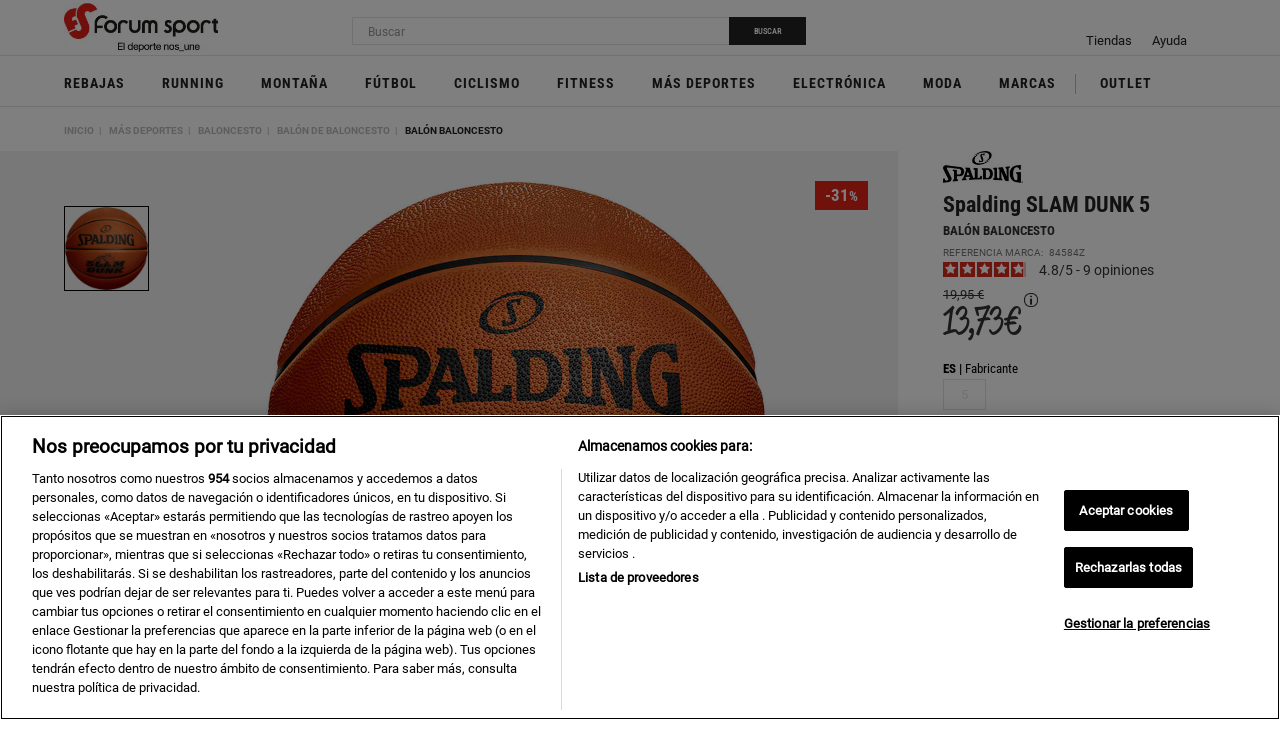

--- FILE ---
content_type: text/html;charset=UTF-8
request_url: https://www.forumsport.com/es-es/spalding-balon-baloncesto-slam-dunk-5-84584z-1000784584-p/breadcrumbPdp?productCode=1000784584
body_size: -538
content:
<div class="custom-breadcrumb js-custom-breadcrumb">
    <a href="/es-es/" class="hidden-mobile-tablet">Inicio</a>
    <a href="/es-es/mas-deportes-100190-c" class="hidden-mobile-tablet">
                        Más Deportes</a>
            <a href="/es-es/mas-deportes/baloncesto-201540-c" class="hidden-mobile-tablet">
                        Baloncesto</a>
            <a href="/es-es/mas-deportes/baloncesto/balon-de-baloncesto-3015404-c">
                        Balón De Baloncesto</a>
            <a href="/es-es/mas-deportes/baloncesto/balon-de-baloncesto/balon-baloncesto-4015409-c" class="clear-after" data-back-url="/es-es/mas-deportes/baloncesto/balon-de-baloncesto/balon-baloncesto-4015409-c">
                        Balón Baloncesto</a>
            <a href="/es-es/spalding-balon-baloncesto-slam-dunk-5-84584z-1000784584-p" class="last-breadcrumb hidden">
                        SLAM DUNK 5</a>
            </div>



--- FILE ---
content_type: text/html;charset=UTF-8
request_url: https://www.forumsport.com/es-es/spalding-balon-baloncesto-slam-dunk-5-84584z-1000784584-p/productListPdp
body_size: -1161
content:

{
"productList": "",
"totalNumberOfResults": ""
}


--- FILE ---
content_type: text/css;charset=UTF-8
request_url: https://www.forumsport.com/_ui/responsive/theme-forumsportthemev02/cssWro/wroStyle.css
body_size: 316
content:
header ::-webkit-scrollbar {
    width: 4px;
}
header ::-webkit-scrollbar-track {
    background: #e3e3e3;
    border-radius: 15px;
}
header ::-webkit-scrollbar-thumb {
    background: rgba(34, 34, 34, 0.3);
    border-radius: 15px;
}
header ::-webkit-scrollbar-thumb:hover {
    background: #222222;
}
@media (max-width: 1024px) {
    header ::-webkit-scrollbar-thumb {
        background: red;
    }
}

--- FILE ---
content_type: text/css
request_url: https://sdk.inbenta.io/chatbot/1.62.1/neutral.css
body_size: 7686
content:
.inbenta-bot{-webkit-text-size-adjust:100%}.inbenta-bot *{box-sizing:border-box}.inbenta-bot-button{-ms-flex-pack:center;-webkit-justify-content:center;-ms-justify-content:center;justify-content:center}.inbenta-bot-button,.inbenta-bot-dropdown__trigger{display:-ms-flexbox;display:-webkit-flex;display:flex;-webkit-align-items:center;-ms-align-items:center;-ms-flex-align:center;align-items:center}.inbenta-bot-dropdown__trigger{-webkit-flex-direction:row;-ms-flex-direction:row;flex-direction:row;-ms-flex-pack:space-between;-webkit-justify-content:space-between;-ms-justify-content:space-between;justify-content:space-between}.inbenta-bot-dropdown__menu{height:0}.inbenta-bot-dropdown__menu__item{display:-ms-flexbox;display:-webkit-flex;display:flex;-webkit-align-items:center;-ms-align-items:center;-ms-flex-align:center;align-items:center}.inbenta-bot-dropdown--active .inbenta-bot-dropdown__menu{height:auto;z-index:9999}.inbenta-bot__launcher{cursor:pointer;z-index:999999}.inbenta-bot__launcher,.inbenta-bot__launcher__notifications{display:-ms-flexbox;display:-webkit-flex;display:flex;-ms-flex-pack:center;-webkit-justify-content:center;-ms-justify-content:center;justify-content:center;-webkit-align-items:center;-ms-align-items:center;-ms-flex-align:center;align-items:center}.inbenta-bot .ui-draggable{position:fixed!important;top:!important;right:!important;bottom:!important;left:!important;z-index:999999}.inbenta-bot .inbenta-bot__bubble__custom-window,.inbenta-bot .inbenta-bot__chat__custom-window{top:0!important;right:0!important;bottom:0!important;left:0!important;z-index:99;-webkit-overflow-scrolling:touch;overflow:auto}.inbenta-bot .inbenta-bot__bubble__custom-window>span,.inbenta-bot .inbenta-bot__chat__custom-window>span{display:-ms-flexbox;display:-webkit-flex;display:flex;height:100%}.inbenta-bot .inbenta-bot__bubble__custom-window>span .custom-window__content,.inbenta-bot .inbenta-bot__chat__custom-window>span .custom-window__content{width:100%}.inbenta-bot .inbenta-bot__bubble__custom-window iframe,.inbenta-bot .inbenta-bot__chat__custom-window iframe{border:none;width:100%;margin:0;height:100%}.inbenta-bot .inbenta-bot__bubble iframe,.inbenta-bot .inbenta-bot__chat iframe{border:none;width:100%;height:100%;margin:0;overflow:auto;-webkit-overflow-scrolling:touch}.inbenta-bot__bubble,.inbenta-bot__chat{display:-ms-flexbox;display:-webkit-flex;display:flex;-webkit-flex-direction:column;-ms-flex-direction:column;flex-direction:column;position:relative;overflow:hidden;z-index:999999}.inbenta-bot__bubble embed,.inbenta-bot__bubble iframe,.inbenta-bot__bubble img,.inbenta-bot__chat embed,.inbenta-bot__chat iframe,.inbenta-bot__chat img{max-width:100%;height:auto}.inbenta-bot__bubble table,.inbenta-bot__chat table{border:1px solid transparent;border-collapse:collapse}.inbenta-bot__bubble table td,.inbenta-bot__bubble table th,.inbenta-bot__chat table td,.inbenta-bot__chat table th{border:1px solid transparent;padding:4px;text-align:left}.inbenta-bot__bubble__header,.inbenta-bot__chat__header{-ms-flex-pack:space-between;-webkit-justify-content:space-between;-ms-justify-content:space-between;justify-content:space-between;cursor:move;z-index:100}.inbenta-bot__bubble .header__actions,.inbenta-bot__bubble__header,.inbenta-bot__chat .header__actions,.inbenta-bot__chat__header{display:-ms-flexbox;display:-webkit-flex;display:flex;-webkit-align-items:center;-ms-align-items:center;-ms-flex-align:center;align-items:center;-webkit-flex-shrink:0;-ms-flex-shrink:0;flex-shrink:0}.inbenta-bot__bubble .header__actions,.inbenta-bot__chat .header__actions{cursor:pointer}.inbenta-bot__bubble__body,.inbenta-bot__chat__body{display:-ms-flexbox;display:-webkit-flex;display:flex;-webkit-flex-grow:2;-ms-flex-grow:2;flex-grow:2;overflow:hidden}.inbenta-bot__bubble__body__faq,.inbenta-bot__chat__body__faq{-webkit-flex-grow:2;-ms-flex-grow:2;flex-grow:2}.inbenta-bot__bubble .body__inbenta-alert,.inbenta-bot__chat .body__inbenta-alert{display:-ms-flexbox;display:-webkit-flex;display:flex;-ms-flex-pack:center;-webkit-justify-content:center;-ms-justify-content:center;justify-content:center;-webkit-align-items:center;-ms-align-items:center;-ms-flex-align:center;align-items:center;z-index:20}.inbenta-bot__bubble .body__avatar-content__avatar,.inbenta-bot__chat .body__avatar-content__avatar{-webkit-flex-shrink:0;-ms-flex-shrink:0;flex-shrink:0}.inbenta-bot__bubble .body__wrapper,.inbenta-bot__chat .body__wrapper{display:-ms-flexbox;display:-webkit-flex;display:flex;-webkit-flex-direction:column;-ms-flex-direction:column;flex-direction:column;-webkit-flex-grow:2;-ms-flex-grow:2;flex-grow:2;overflow:auto;overflow-x:hidden;z-index:10;-webkit-overflow-scrolling:touch}.inbenta-bot__bubble .body__wrapper__empty,.inbenta-bot__chat .body__wrapper__empty{-webkit-flex-grow:2;-ms-flex-grow:2;flex-grow:2;-webkit-flex-shrink:1;-ms-flex-shrink:1;flex-shrink:1}.inbenta-bot__bubble .messages__message .content__text--info:after,.inbenta-bot__chat .messages__message .content__text--info:after{content:"";margin-left:36px;display:inline-block}.inbenta-bot__bubble .messages__message .content__text--info-extended:after,.inbenta-bot__chat .messages__message .content__text--info-extended:after{content:"";margin-left:58px;display:inline-block}.inbenta-bot__bubble .messages__message .content__text--info-time:after,.inbenta-bot__chat .messages__message .content__text--info-time:after{content:"";margin-left:36px;display:inline-block}.inbenta-bot__bubble .messages__message--sent,.inbenta-bot__chat .messages__message--sent{display:-ms-flexbox;display:-webkit-flex;display:flex;-ms-flex-pack:flex-end;-webkit-justify-content:flex-end;-ms-justify-content:flex-end;justify-content:flex-end}.inbenta-bot__bubble .messages__message--sent .messages__message__content,.inbenta-bot__chat .messages__message--sent .messages__message__content{display:-ms-flexbox;display:-webkit-flex;display:flex;-webkit-flex-direction:column;-ms-flex-direction:column;flex-direction:column}.inbenta-bot__bubble .messages__message--received,.inbenta-bot__chat .messages__message--received{display:-ms-flexbox;display:-webkit-flex;display:flex;-ms-flex-pack:flex-start;-webkit-justify-content:flex-start;-ms-justify-content:flex-start;justify-content:flex-start;-webkit-align-items:flex-end;-ms-align-items:flex-end;-ms-flex-align:flex-end;align-items:flex-end}.inbenta-bot__bubble .messages__message--received .messages__message__avatar,.inbenta-bot__chat .messages__message--received .messages__message__avatar{display:-ms-flexbox;display:-webkit-flex;display:flex;-ms-flex-pack:center;-webkit-justify-content:center;-ms-justify-content:center;justify-content:center;-webkit-align-items:center;-ms-align-items:center;-ms-flex-align:center;align-items:center;-webkit-flex-shrink:0;-ms-flex-shrink:0;flex-shrink:0}.inbenta-bot__bubble .messages__message--received .messages__message__content,.inbenta-bot__chat .messages__message--received .messages__message__content{display:-ms-flexbox;display:-webkit-flex;display:flex;-webkit-flex-direction:column;-ms-flex-direction:column;flex-direction:column}.inbenta-bot__bubble .messages__message--received .messages__message__content .content__text--info:after,.inbenta-bot__chat .messages__message--received .messages__message__content .content__text--info:after{content:"";margin-left:36px;display:inline-block}.inbenta-bot__bubble .messages__message--received .messages__message__content .content__text--info-extended:after,.inbenta-bot__chat .messages__message--received .messages__message__content .content__text--info-extended:after{content:"";margin-left:64px;display:inline-block}.inbenta-bot__bubble .messages__message--received .messages__message__content .inbenta-bot-rating__content__comment .comment__wrapper,.inbenta-bot__chat .messages__message--received .messages__message__content .inbenta-bot-rating__content__comment .comment__wrapper{-webkit-flex-flow:row wrap;-ms-flex-wrap:row wrap;-ms-flex-flow:row wrap;flex-flow:row wrap;-ms-flex-pack:flex-end;-webkit-justify-content:flex-end;-ms-justify-content:flex-end;justify-content:flex-end}.inbenta-bot__bubble .messages__message--system .content__buttons,.inbenta-bot__chat .messages__message--system .content__buttons{display:-ms-flexbox;display:-webkit-flex;display:flex;-ms-flex-pack:center;-webkit-justify-content:center;-ms-justify-content:center;justify-content:center}.inbenta-bot__bubble .messages__message__content,.inbenta-bot__chat .messages__message__content{position:relative}.inbenta-bot__bubble .content__status,.inbenta-bot__chat .content__status{position:absolute;bottom:8px;right:8px}.inbenta-bot__bubble .content__buttons,.inbenta-bot__chat .content__buttons{-webkit-flex-wrap:wrap;-ms-flex-wrap:wrap;flex-wrap:wrap}.inbenta-bot__bubble .content__buttons,.inbenta-bot__bubble .content__buttons__button,.inbenta-bot__bubble .content__open-sidebubble,.inbenta-bot__chat .content__buttons,.inbenta-bot__chat .content__buttons__button,.inbenta-bot__chat .content__open-sidebubble{display:-ms-flexbox;display:-webkit-flex;display:flex;-webkit-align-items:center;-ms-align-items:center;-ms-flex-align:center;align-items:center}.inbenta-bot__bubble .content__open-sidebubble,.inbenta-bot__chat .content__open-sidebubble{-webkit-flex-flow:row-reverse;-ms-flex-wrap:row-reverse;-ms-flex-flow:row-reverse;flex-flow:row-reverse;-ms-flex-pack:flex-end;-webkit-justify-content:flex-end;-ms-justify-content:flex-end;justify-content:flex-end}.inbenta-bot__bubble .content__related-contents .content__related__show,.inbenta-bot__chat .content__related-contents .content__related__show{display:-ms-flexbox;display:-webkit-flex;display:flex;-ms-flex-pack:space-between;-webkit-justify-content:space-between;-ms-justify-content:space-between;justify-content:space-between;-webkit-align-items:center;-ms-align-items:center;-ms-flex-align:center;align-items:center;width:100%}.inbenta-bot__bubble .content__related-contents .content__related__button,.inbenta-bot__chat .content__related-contents .content__related__button{width:100%}.inbenta-bot__bubble .content__related-contents .content__related__icon,.inbenta-bot__chat .content__related-contents .content__related__icon{display:-ms-flexbox;display:-webkit-flex;display:flex;-ms-flex-pack:center;-webkit-justify-content:center;-ms-justify-content:center;justify-content:center;-webkit-align-items:center;-ms-align-items:center;-ms-flex-align:center;align-items:center}.inbenta-bot__bubble__footer,.inbenta-bot__chat__footer{-webkit-flex-shrink:0;-ms-flex-shrink:0;flex-shrink:0;position:relative;z-index:10}.inbenta-bot__bubble .footer__chat-activity,.inbenta-bot__chat .footer__chat-activity{display:-ms-flexbox;display:-webkit-flex;display:flex;-ms-flex-pack:flex-start;-webkit-justify-content:flex-start;-ms-justify-content:flex-start;justify-content:flex-start;-webkit-align-items:flex-end;-ms-align-items:flex-end;-ms-flex-align:flex-end;align-items:flex-end}.inbenta-bot__bubble .footer__chat-activity .activity__content,.inbenta-bot__chat .footer__chat-activity .activity__content{-webkit-flex-direction:row;-ms-flex-direction:row;flex-direction:row;-ms-flex-pack:center;-webkit-justify-content:center;-ms-justify-content:center;justify-content:center;-webkit-align-items:center;-ms-align-items:center;-ms-flex-align:center;align-items:center}.inbenta-bot__bubble .footer__chat-activity .activity__avatar,.inbenta-bot__chat .footer__chat-activity .activity__avatar{display:-ms-flexbox;display:-webkit-flex;display:flex;-ms-flex-pack:center;-webkit-justify-content:center;-ms-justify-content:center;justify-content:center;-webkit-align-items:center;-ms-align-items:center;-ms-flex-align:center;align-items:center;-webkit-flex-shrink:0;-ms-flex-shrink:0;flex-shrink:0;position:relative}.inbenta-bot__bubble .footer__form,.inbenta-bot__chat .footer__form{display:-ms-flexbox;display:-webkit-flex;display:flex;-ms-flex-pack:space-between;-webkit-justify-content:space-between;-ms-justify-content:space-between;justify-content:space-between;-webkit-align-items:center;-ms-align-items:center;-ms-flex-align:center;align-items:center}.inbenta-bot__bubble .footer__form__input,.inbenta-bot__chat .footer__form__input{-webkit-flex-grow:2;-ms-flex-grow:2;flex-grow:2}.inbenta-bot__bubble .footer__form__counter-content,.inbenta-bot__chat .footer__form__counter-content{display:-ms-flexbox;display:-webkit-flex;display:flex;-ms-flex-pack:space-between;-webkit-justify-content:space-between;-ms-justify-content:space-between;justify-content:space-between;-webkit-align-items:center;-ms-align-items:center;-ms-flex-align:center;align-items:center}.inbenta-bot__bubble__confirmation,.inbenta-bot__chat__confirmation{z-index:9999}.inbenta-bot__bubble__confirmation,.inbenta-bot__bubble__confirmation .confirmation-box,.inbenta-bot__chat__confirmation,.inbenta-bot__chat__confirmation .confirmation-box{display:-ms-flexbox;display:-webkit-flex;display:flex;-ms-flex-pack:center;-webkit-justify-content:center;-ms-justify-content:center;justify-content:center;-webkit-align-items:center;-ms-align-items:center;-ms-flex-align:center;align-items:center}.inbenta-bot__bubble__confirmation .confirmation-box,.inbenta-bot__chat__confirmation .confirmation-box{-webkit-flex-direction:column;-ms-flex-direction:column;flex-direction:column}.inbenta-bot__bubble__confirmation .confirmation-box__icon,.inbenta-bot__chat__confirmation .confirmation-box__icon{display:-ms-flexbox;display:-webkit-flex;display:flex;-ms-flex-pack:center;-webkit-justify-content:center;-ms-justify-content:center;justify-content:center;-webkit-align-items:center;-ms-align-items:center;-ms-flex-align:center;align-items:center;-webkit-flex-shrink:0;-ms-flex-shrink:0;flex-shrink:0}.inbenta-bot__bubble__confirmation .confirmation-box__buttons,.inbenta-bot__chat__confirmation .confirmation-box__buttons{display:-ms-flexbox;display:-webkit-flex;display:flex}.inbenta-bot__bubble{position:relative!important;top:!important;right:!important;bottom:!important;left:!important;z-index:999998}.inbenta-bot__bubble__body{overflow:auto}.inbenta-bot__bubble .body__content-faq,.inbenta-bot__bubble__body{display:-ms-flexbox;display:-webkit-flex;display:flex;-webkit-flex-direction:column;-ms-flex-direction:column;flex-direction:column}.inbenta-bot__bubble .body__content-faq{-webkit-flex-grow:2;-ms-flex-grow:2;flex-grow:2;-webkit-flex-shrink:0;-ms-flex-shrink:0;flex-shrink:0;-webkit-overflow-scrolling:touch}.inbenta-bot__bubble__header{cursor:auto}.inbenta-bot-avatar--large .inbenta-bot__chat__body{display:-ms-flexbox;display:-webkit-flex;display:flex;-webkit-flex-direction:column;-ms-flex-direction:column;flex-direction:column}.inbenta-bot-avatar--large .inbenta-bot__chat .body__avatar-content__avatar div{display:-ms-flexbox;display:-webkit-flex;display:flex;-ms-flex-pack:center;-webkit-justify-content:center;-ms-justify-content:center;justify-content:center;-webkit-flex-shrink:0;-ms-flex-shrink:0;flex-shrink:0}.inbenta-bot-rating__content{display:-ms-flexbox;display:-webkit-flex;display:flex}.inbenta-bot-rating__content,.inbenta-bot-rating__content__comment{-ms-flex-pack:space-between;-webkit-justify-content:space-between;-ms-justify-content:space-between;justify-content:space-between;-webkit-align-items:center;-ms-align-items:center;-ms-flex-align:center;align-items:center}.inbenta-bot-rating__content__comment{-webkit-flex-grow:2;-ms-flex-grow:2;flex-grow:2}.inbenta-bot-rating__content__buttons{display:-ms-flexbox;display:-webkit-flex;display:flex;-webkit-align-items:center;-ms-align-items:center;-ms-flex-align:center;align-items:center}.inbenta-bot-rating__content__comment{display:-ms-flexbox;display:-webkit-flex;display:flex;-webkit-flex-direction:column;-ms-flex-direction:column;flex-direction:column}.inbenta-bot-rating__content__comment .comment__phrase,.inbenta-bot-rating__content__comment .comment__wrapper{-webkit-flex-grow:2;-ms-flex-grow:2;flex-grow:2;-webkit-align-self:stretch;-ms-align-self:stretch;align-self:stretch}.inbenta-bot-rating__content__comment .comment__wrapper{display:-ms-flexbox;display:-webkit-flex;display:flex;-webkit-align-items:center;-ms-align-items:center;-ms-flex-align:center;align-items:center}.inbenta-bot-rating__content__comment .comment__wrapper__textarea,.inbenta-bot-rating__content__thanks{-webkit-flex-grow:2;-ms-flex-grow:2;flex-grow:2}.inbenta-bot__powered{display:-ms-flexbox;display:-webkit-flex;display:flex;-ms-flex-pack:flex-end;-webkit-justify-content:flex-end;-ms-justify-content:flex-end;justify-content:flex-end}@media (max-width:768px){.inbenta-bot--open{overflow:hidden!important}.inbenta-bot--open,.inbenta-bot .ui-draggable,.inbenta-bot__bubble,.inbenta-bot__chat{position:fixed!important;top:0!important;right:0!important;bottom:0!important;left:0!important}.inbenta-bot__bubble{z-index:999999}}@font-face{font-family:inbenta-app-icons;src:url("https://cdn.inbenta.io/static/fonts/inbenta-app-icons.woff") format("woff");font-weight:400;font-style:normal}.inbenta-bot [data-icon]:before{content:attr(data-icon);line-height:1}.inbenta-bot-icon,.inbenta-bot [data-icon]:before{font-family:inbenta-app-icons!important;font-style:normal!important;font-weight:400!important;font-variant:normal!important;text-transform:none!important;speak:none;-webkit-font-smoothing:antialiased;-moz-osx-font-smoothing:grayscale}.inbenta-bot-icon:before{font-size:17px}.inbenta-bot-fade-top-launcher-enter,.inbenta-bot-fade-top-launcher-leave-to{opacity:0;transform:translateY(10px)}.inbenta-bot-fade-top-launcher-enter-active{transition:transform .3s cubic-bezier(0,1,.99,.98) .5s,opacity .3s ease .5s}.inbenta-bot-fade-top-launcher-leave-active{transition:transform .2s cubic-bezier(1,0,.99,.98),opacity .2s ease}.inbenta-bot-fade-top-enter,.inbenta-bot-fade-top-leave-to{opacity:0;transform:translateY(20px)}.inbenta-bot-fade-top-enter-active{transition:transform .5s cubic-bezier(0,1,.99,.98),opacity .3s ease}.inbenta-bot-fade-top-leave-active{transition:transform .5s cubic-bezier(1,0,.99,.98),opacity .3s ease .3s}.inbenta-bot-message-left-enter,.inbenta-bot-message-left-leave-to{opacity:0;transform:translateX(10px)}.inbenta-bot-message-left-enter-active{transition:transform .4s cubic-bezier(0,1,.99,.98),opacity .2s ease}.inbenta-bot-message-left-leave-active{transition:transform .4s cubic-bezier(1,0,.99,.98),opacity .2s ease}.inbenta-bot-message-rigth-enter,.inbenta-bot-message-rigth-leave-to{opacity:0;transform:translateX(-10px)}.inbenta-bot-message-rigth-enter-active{transition:transform .4s cubic-bezier(0,1,.99,.98),opacity .2s ease}.inbenta-bot-message-rigth-leave-active{transition:transform .4s cubic-bezier(1,0,.99,.98),opacity .2s ease}.inbenta-bot-fade-related-enter,.inbenta-bot-fade-related-leave-to{opacity:0}.inbenta-bot-fade-related-enter-active,.inbenta-bot-fade-related-leave-active{transition:opacity .3s ease}.inbenta-bot-fade-left-enter,.inbenta-bot-fade-left-leave-to{opacity:0}.inbenta-bot-fade-left-enter-active,.inbenta-bot-fade-left-leave-active{transition:opacity .3s ease}.inbenta-bot-fade-right-enter,.inbenta-bot-fade-right-leave-to{opacity:0}.inbenta-bot-fade-right-enter-active,.inbenta-bot-fade-right-leave-active{transition:opacity .3s ease}.inbenta-bot-dropdown-slide-enter,.inbenta-bot-dropdown-slide-leave-to{opacity:0;transform-origin:top;max-height:0;pointer-events:none;transform:translate3d(0,-10%,0);transition:all .3s ease-in-out,opacity .4s ease,max-height .4s cubic-bezier(0,1.05,0,1);overflow:hidden}.inbenta-bot-dropdown-slide-enter-active{max-height:auto}.inbenta-bot-dropdown-slide-enter-active,.inbenta-bot-dropdown-slide-leave-active{transition:all .3s ease-in-out,opacity .4s ease,max-height .4s cubic-bezier(0,1.05,0,1)}.inbenta-bot-dropdown-slide-leave-active{opacity:0;transform-origin:top;max-height:0;pointer-events:none;margin-top:0;transform:translate3d(0,-10%,0);overflow:hidden}.inbenta-bot__bubble .footer__form__counter-content .counter-content__counter,.inbenta-bot__chat .footer__form__counter-content .counter-content__counter{opacity:0;transition:opacity .3s cubic-bezier(.25,.75,.5,1.4)}.inbenta-bot__bubble .footer__form__button,.inbenta-bot__chat .footer__form__button{overflow:hidden}.inbenta-bot__bubble .footer__form__button .inbenta-bot-icon--send,.inbenta-bot__chat .footer__form__button .inbenta-bot-icon--send{opacity:1;position:relative;right:-35px;transition:right .3s cubic-bezier(.25,.75,.5,1.4)}.inbenta-bot__bubble .footer__form--focus .footer__form__counter-content .counter-content__counter,.inbenta-bot__chat .footer__form--focus .footer__form__counter-content .counter-content__counter{opacity:1;transition:opacity .3s cubic-bezier(.25,.75,.5,1.4) .3s}.inbenta-bot__bubble .footer__form--focus .footer__form__button .inbenta-bot-icon--send,.inbenta-bot__chat .footer__form--focus .footer__form__button .inbenta-bot-icon--send{position:relative;right:0;transition:right .3s cubic-bezier(.25,.75,.5,1.4)}@-webkit-keyframes typing{0{transform:translate(0)}50%{transform:translateY(5px)}to{transform:translate(0)}}@keyframes typing{0{transform:translate(0)}50%{transform:translateY(5px)}to{transform:translate(0)}}@keyframes fadeout{0%{transform:translate(0);opacity:1}to{transform:translate(-100%);opacity:0}}@keyframes fadein{0%{transform:translate(0);opacity:0}5%{transform:translate(-100%);opacity:0}50%{opacity:.7}to{transform:translate(0);opacity:1}}@media (max-width:768px){.inbenta-bot__bubble{animation:fadein .7s}.inbenta-bot-fade-left-leave-active,.inbenta-bot-fade-left-leave-to,.inbenta-bot-fade-right-leave-active,.inbenta-bot-fade-right-leave-to{opacity:1}.inbenta-bot-fade-left-leave-active .inbenta-bot__bubble,.inbenta-bot-fade-left-leave-to .inbenta-bot__bubble,.inbenta-bot-fade-right-leave-active .inbenta-bot__bubble,.inbenta-bot-fade-right-leave-to .inbenta-bot__bubble{animation:fadeout 1s}}.inbenta *{box-sizing:border-box}.inbenta-bot{position:fixed!important;top:!important;right:!important;bottom:!important;left:!important;width:0;height:0;font-family:Helvetica,sans-serif;font-size:13px;color:#031429;font-weight:400;line-height:1.4;z-index:999999}.inbenta-bot a{color:#006cfa;text-decoration:none;cursor:pointer}.inbenta-bot a:active,.inbenta-bot a:focus{color:#113f7a;text-decoration:none;outline:none}.inbenta-bot a:hover{color:#113f7a;text-decoration:none}.inbenta-bot p{margin:0}.inbenta-bot p+p{padding:8px 0 0}.inbenta-bot ol,.inbenta-bot ul{margin:0 0 8px;-webkit-padding-start:18px;padding-inline-start:18px}.inbenta-bot ul{list-style:disc}.inbenta-bot-button{font-family:Helvetica,sans-serif;font-size:13px;line-height:1.4;background-color:#006cfa;color:#fff;padding:8px 16px;border:none}.inbenta-bot-button.clicked,.inbenta-bot-button:hover:not([disabled]){background-color:#113f7a;color:#fff;cursor:pointer}.inbenta-bot-button[disabled]{cursor:not-allowed;opacity:.48}.inbenta-bot-button:active,.inbenta-bot-button:focus{outline:none}.inbenta-bot-button span:not(.inbenta-bot-icon){-webkit-flex-grow:2;-ms-flex-grow:2;flex-grow:2}.inbenta-bot-button-secondary{font-family:Helvetica,sans-serif;font-size:13px;padding:4px 12px 4px 0;color:#006cfa;background:transparent;border:none}.inbenta-bot-button-secondary.clicked,.inbenta-bot-button-secondary:hover:not([disabled]){color:#113f7a;background:transparent;cursor:pointer}.inbenta-bot-button-secondary:active,.inbenta-bot-button-secondary:focus{color:#113f7a;outline:none}.inbenta-bot-button-secondary[disabled]{opacity:.48;cursor:not-allowed}.inbenta-bot-input{font-family:Helvetica,sans-serif;font-size:13px;background-color:#fff;color:#031429;height:32px;padding:8px 12px;border:1px solid #eee;-webkit-appearance:none;font-weight:400}.inbenta-bot-input:focus{outline:none}.inbenta-bot-input:hover[disabled],.inbenta-bot-input[disabled]{opacity:.48;cursor:not-allowed}.inbenta-bot-dropdown{width:100%}.inbenta-bot-dropdown__trigger{font-family:Helvetica,sans-serif;font-size:13px;font-weight:400;height:32px;background-color:#fff;color:#031429;border:1px solid #eee;padding:8px 12px;transition:all .5s cubic-bezier(.5,1.8,.9,.8);cursor:pointer;width:100%;margin-top:8px}.inbenta-bot-dropdown__trigger:hover{transition:all .5s cubic-bezier(.5,1.8,.9,.8);box-shadow:none}.inbenta-bot-dropdown__trigger .trigger__action:before{color:#031429;content:"e"}.inbenta-bot-dropdown__menu{transition:all .5s cubic-bezier(.5,1.8,.9,.8);background:#fff;box-shadow:0 1px 1px 0 rgba(13,45,86,.14),0 2px 1px -1px rgba(13,45,86,.12),0 1px 3px 0 rgba(13,45,86,.2);border:1px solid #eee;overflow-y:auto;pointer-events:auto;margin-top:8px;max-height:300vh;height:auto;z-index:9999}.inbenta-bot-dropdown__menu__item{font-family:Helvetica,sans-serif;line-height:1.4;font-size:13px;padding:8px 12px;min-height:32px;color:#031429;cursor:pointer;word-break:break-word;transition:all .3s ease 0s}.inbenta-bot-dropdown__menu__item+.inbenta-bot-dropdown__menu__item{border-top:1px solid #eee}.inbenta-bot-dropdown__menu__item:hover{background:#eee}.inbenta-bot-dropdown--active .inbenta-bot-dropdown__trigger{transition:all .5s cubic-bezier(.5,1.8,.9,.8);background-color:#fff;color:#031429}.inbenta-bot-dropdown--active .inbenta-bot-dropdown__trigger .trigger__action:before{content:"h"}.inbenta-bot-dropdown--disabled{opacity:.48}.inbenta-bot-dropdown--disabled .inbenta-bot-dropdown__trigger{box-shadow:none;cursor:not-allowed}.inbenta-bot-dropdown:focus__trigger{transition:all .5s cubic-bezier(.5,1.8,.9,.8);background-color:#fff;box-shadow:none;border-color:red;color:#031429}.inbenta-bot-dropdown~.content__status{display:-ms-flexbox;display:-webkit-flex;display:flex;-ms-flex-pack:flex-end;-webkit-justify-content:flex-end;-ms-justify-content:flex-end;justify-content:flex-end;position:relative;top:4px;padding:4px 0}.inbenta-bot-spacer{margin:0 24px}.inbenta-bot__launcher{position:fixed!important;top:!important;right:30px!important;bottom:30px!important;left:!important;background-color:#006cfa;padding:12px;z-index:9999}.inbenta-bot__launcher__image{font-family:inbenta-app-icons}.inbenta-bot__launcher__image:before{content:"X";color:#fff;font-size:18px}.inbenta-bot__launcher__image+.inbenta-bot__launcher__text{margin-left:8px}.inbenta-bot__launcher__text{font-family:Helvetica,sans-serif;font-size:13px;color:#fff}.inbenta-bot__launcher__text:empty{display:none}.inbenta-bot__launcher__notifications{position:absolute!important;top:-8px!important;right:-8px!important;bottom:!important;left:!important;font-size:13px;height:8px;min-width:8px;background-color:#00e676;color:#fff;border-radius:100px;box-shadow:0 1px 2px 0 rgba(0,200,9,.5);transform:scale(1);transition:all .3s cubic-bezier(0,1,.99,.98)}.inbenta-bot__launcher__notifications:empty{transform:scale(0);transition:all .3s cubic-bezier(0,1,.99,.98)}.inbenta-bot__launcher:hover{background-color:#113f7a}.inbenta-bot__bubble,.inbenta-bot__chat{background-color:#fff;width:344px;height:512px;box-shadow:0 3px 4px 0 rgba(13,45,86,.14),0 3px 3px -2px rgba(13,45,86,.12),0 1px 8px 0 rgba(13,45,86,.2)}.inbenta-bot__bubble embed,.inbenta-bot__bubble iframe,.inbenta-bot__bubble img:not(:first-child),.inbenta-bot__chat embed,.inbenta-bot__chat iframe,.inbenta-bot__chat img:not(:first-child){margin:15px 0}.inbenta-bot__bubble table,.inbenta-bot__bubble table td,.inbenta-bot__bubble table th,.inbenta-bot__chat table,.inbenta-bot__chat table td,.inbenta-bot__chat table th{border-color:#eee}.inbenta-bot__bubble__header,.inbenta-bot__chat__header{background-color:#006cfa;padding:12px 16px}.inbenta-bot__bubble__header .header__title,.inbenta-bot__chat__header .header__title{font-family:Helvetica,sans-serif;font-size:13px;color:#fff;line-height:1.4;font-weight:700;padding-right:10px}.inbenta-bot__bubble__header .header__actions,.inbenta-bot__chat__header .header__actions{line-height:1}.inbenta-bot__bubble__header .header__actions__icon+.header__actions__icon,.inbenta-bot__chat__header .header__actions__icon+.header__actions__icon{padding-left:10px}.inbenta-bot__bubble__header .header__actions__icon:before,.inbenta-bot__chat__header .header__actions__icon:before{color:#fff;content:"e"}.inbenta-bot__bubble__header .header__actions__icon--reset-session:before,.inbenta-bot__chat__header .header__actions__icon--reset-session:before{content:"k"}.inbenta-bot__bubble__body,.inbenta-bot__chat__body{position:relative}.inbenta-bot__bubble .body__inbenta-alert,.inbenta-bot__chat .body__inbenta-alert{position:absolute!important;top:0!important;right:0!important;bottom:0!important;left:0!important;background-color:rgba(66,66,66,.8);padding:16px;z-index:99}.inbenta-bot__bubble .body__inbenta-alert__alert-box,.inbenta-bot__chat .body__inbenta-alert__alert-box{background-color:#fff;padding:16px;box-shadow:0 2px 2px 0 rgba(13,45,86,.14),0 3px 1px -2px rgba(13,45,86,.12),0 1px}.inbenta-bot__bubble .body__inbenta-alert__alert-box .alert-box__title,.inbenta-bot__chat .body__inbenta-alert__alert-box .alert-box__title{color:#006cfa;font-family:Helvetica,sans-serif;font-size:13px;font-weight:700}.inbenta-bot__bubble .body__inbenta-alert__alert-box .alert-box__message,.inbenta-bot__chat .body__inbenta-alert__alert-box .alert-box__message{padding:8px 0 12px}.inbenta-bot__bubble .body__wrapper,.inbenta-bot__chat .body__wrapper{position:relative;padding:16px 16px 0}.inbenta-bot__bubble .messages__message,.inbenta-bot__chat .messages__message{padding:6px 0}.inbenta-bot__bubble .messages__message .content__text--info-extended:after,.inbenta-bot__bubble .messages__message .content__text--info-time:after,.inbenta-bot__bubble .messages__message .content__text--info:after,.inbenta-bot__chat .messages__message .content__text--info-extended:after,.inbenta-bot__chat .messages__message .content__text--info-time:after,.inbenta-bot__chat .messages__message .content__text--info:after{display:none}.inbenta-bot__bubble .messages__message .content__text .autolink-url,.inbenta-bot__chat .messages__message .content__text .autolink-url{word-break:break-all;-ms-word-break:break-all}.inbenta-bot__bubble .messages__message .extended_message_container .messages__message__content,.inbenta-bot__chat .messages__message .extended_message_container .messages__message__content{display:-ms-flexbox;display:-webkit-flex;display:flex;-webkit-flex-direction:column;-ms-flex-direction:column;flex-direction:column;font-family:Helvetica,sans-serif;font-size:13px;padding-top:10px;background-color:#fafafa}.inbenta-bot__bubble .messages__message .extended_message_container .messages__message__content .content__label,.inbenta-bot__chat .messages__message .extended_message_container .messages__message__content .content__label{padding:0 10px}.inbenta-bot__bubble .messages__message .extended_message_container .messages__message__content .content__open-sidebubble,.inbenta-bot__bubble .messages__message .extended_message_container .messages__message__content .content__text,.inbenta-bot__chat .messages__message .extended_message_container .messages__message__content .content__open-sidebubble,.inbenta-bot__chat .messages__message .extended_message_container .messages__message__content .content__text{padding:0 10px 10px}.inbenta-bot__bubble .messages__message .extended_message_container .messages__message__content .content__text:after,.inbenta-bot__chat .messages__message .extended_message_container .messages__message__content .content__text:after{display:none}.inbenta-bot__bubble .messages__message--sent .messages__message__content .content__wrapper,.inbenta-bot__chat .messages__message--sent .messages__message__content .content__wrapper{background-color:#fafafa;color:#031429}.inbenta-bot__bubble .messages__message--sent .messages__message__content .content__status,.inbenta-bot__chat .messages__message--sent .messages__message__content .content__status{display:-ms-flexbox;display:-webkit-flex;display:flex;-ms-flex-pack:flex-end;-webkit-justify-content:flex-end;-ms-justify-content:flex-end;justify-content:flex-end}.inbenta-bot__bubble .messages__message--received .messages__message__avatar,.inbenta-bot__chat .messages__message--received .messages__message__avatar{background-color:#006cfa;width:32px;height:32px;margin-right:10px}.inbenta-bot__bubble .messages__message--received .messages__message__avatar .inbenta-bot-icon--avatar:before,.inbenta-bot__chat .messages__message--received .messages__message__avatar .inbenta-bot-icon--avatar:before{color:#fff;content:"Z"}.inbenta-bot__bubble .messages__message--received .messages__message__content .content__wrapper,.inbenta-bot__chat .messages__message--received .messages__message__content .content__wrapper{background-color:#fafafa;color:#031429}.inbenta-bot__bubble .messages__message--received .messages__message__content .content__text--info:after,.inbenta-bot__chat .messages__message--received .messages__message__content .content__text--info:after{display:none}.inbenta-bot__bubble .messages__message--received .messages__message__content .content__text.content__text--info:empty+.content__buttons.content__buttons--multiple-choise,.inbenta-bot__chat .messages__message--received .messages__message__content .content__text.content__text--info:empty+.content__buttons.content__buttons--multiple-choise{padding-top:0}.inbenta-bot__bubble .messages__message--received .messages__message__content .inbenta-bot-rating__content,.inbenta-bot__chat .messages__message--received .messages__message__content .inbenta-bot-rating__content{padding:4px 10px;background-color:#fafafa}.inbenta-bot__bubble .messages__message--received .messages__message__content .inbenta-bot-rating__content__comment,.inbenta-bot__chat .messages__message--received .messages__message__content .inbenta-bot-rating__content__comment{padding:6px 0}.inbenta-bot__bubble .messages__message--received .messages__message__content .inbenta-bot-rating__content__comment .comment__wrapper,.inbenta-bot__chat .messages__message--received .messages__message__content .inbenta-bot-rating__content__comment .comment__wrapper{display:-ms-flexbox;display:-webkit-flex;display:flex;-webkit-flex-flow:row nowrap;-ms-flex-wrap:row nowrap;-ms-flex-flow:row nowrap;flex-flow:row nowrap;-ms-flex-pack:space-between;-webkit-justify-content:space-between;-ms-justify-content:space-between;justify-content:space-between}.inbenta-bot__bubble .messages__message--received--human .messages__message__avatar,.inbenta-bot__chat .messages__message--received--human .messages__message__avatar{position:relative}.inbenta-bot__bubble .messages__message--received--human .messages__message__avatar .avatar__light,.inbenta-bot__chat .messages__message--received--human .messages__message__avatar .avatar__light{position:absolute;top:-6px;left:-2px;background-color:#00e676;box-shadow:0 1px 2px 0 rgba(0,200,9,.5);height:8px;width:8px;border-radius:100px}.inbenta-bot__bubble .messages__message--received--human .messages__message__avatar .inbenta-bot-icon--avatar:before,.inbenta-bot__chat .messages__message--received--human .messages__message__avatar .inbenta-bot-icon--avatar:before{content:")"}.inbenta-bot__bubble .messages__message--received--status-time .messages__message__avatar,.inbenta-bot__chat .messages__message--received--status-time .messages__message__avatar{margin-bottom:24px}.inbenta-bot__bubble .messages__message--system .messages__message__content,.inbenta-bot__chat .messages__message--system .messages__message__content{padding:10px;background-color:#fafafa;color:#031429;text-align:center}.inbenta-bot__bubble .messages__message:last-child,.inbenta-bot__chat .messages__message:last-child{margin-bottom:16px}.inbenta-bot__bubble .content__wrapper__contents,.inbenta-bot__chat .content__wrapper__contents{font-family:Helvetica,sans-serif;font-size:13px;padding:10px}.inbenta-bot__bubble .content__wrapper__contents b,.inbenta-bot__bubble .content__wrapper__contents strong,.inbenta-bot__chat .content__wrapper__contents b,.inbenta-bot__chat .content__wrapper__contents strong{font-weight:700}.inbenta-bot__bubble .content__wrapper .content__status,.inbenta-bot__chat .content__wrapper .content__status{display:none}.inbenta-bot__bubble .content__label,.inbenta-bot__chat .content__label{display:block;font-weight:700;margin-bottom:2px}.inbenta-bot__bubble .content__label:empty,.inbenta-bot__chat .content__label:empty{display:none}.inbenta-bot__bubble .content__status,.inbenta-bot__chat .content__status{display:-ms-flexbox;display:-webkit-flex;display:flex;-webkit-align-items:center;-ms-align-items:center;-ms-flex-align:center;align-items:center;position:relative;bottom:inherit;right:inherit}.inbenta-bot__bubble .content__status .status__time,.inbenta-bot__chat .content__status .status__time{margin-top:6px;font-size:11px;color:#031429}.inbenta-bot__bubble .content__status .status__icon,.inbenta-bot__chat .content__status .status__icon{margin-left:4px}.inbenta-bot__bubble .content__status .status__icon.inbenta-bot-icon:before,.inbenta-bot__chat .content__status .status__icon.inbenta-bot-icon:before{font-size:12px}.inbenta-bot__bubble .content__status .status__icon.inbenta-bot-icon--doblecheck:before,.inbenta-bot__chat .content__status .status__icon.inbenta-bot-icon--doblecheck:before{color:#00e676;content:"/"}.inbenta-bot__bubble .content__status .status__icon.inbenta-bot-icon--check:before,.inbenta-bot__chat .content__status .status__icon.inbenta-bot-icon--check:before{color:#00e676;content:"d"}.inbenta-bot__bubble .content__status .status__icon.inbenta-bot-icon--close:before,.inbenta-bot__chat .content__status .status__icon.inbenta-bot-icon--close:before{color:#f44336;content:"k"}.inbenta-bot__bubble .content__status .status__icon.inbenta-bot-icon--clock:before,.inbenta-bot__chat .content__status .status__icon.inbenta-bot-icon--clock:before{color:#031429;content:"j"}.inbenta-bot__bubble .content__open-sidebubble__phrase,.inbenta-bot__chat .content__open-sidebubble__phrase{color:#006cfa;cursor:pointer}.inbenta-bot__bubble .content__open-sidebubble__phrase:hover,.inbenta-bot__chat .content__open-sidebubble__phrase:hover{color:#113f7a}.inbenta-bot__bubble .content__open-sidebubble__icon,.inbenta-bot__chat .content__open-sidebubble__icon{display:none}.inbenta-bot__bubble .content__buttons,.inbenta-bot__chat .content__buttons{padding-top:10px}.inbenta-bot__bubble .content__buttons .inbenta-bot-button+.inbenta-bot-button,.inbenta-bot__chat .content__buttons .inbenta-bot-button+.inbenta-bot-button{margin-left:12px}.inbenta-bot__bubble .content__buttons--multiple-choise .inbenta-bot-button,.inbenta-bot__chat .content__buttons--multiple-choise .inbenta-bot-button{display:-ms-flexbox;display:-webkit-flex;display:flex;-webkit-align-items:flex-start;-ms-align-items:flex-start;-ms-flex-align:flex-start;align-items:flex-start;font-family:Helvetica,sans-serif;font-size:13px;background-color:transparent;color:#006cfa;padding:0;text-align:left;border:none}.inbenta-bot__bubble .content__buttons--multiple-choise .inbenta-bot-button.clicked,.inbenta-bot__bubble .content__buttons--multiple-choise .inbenta-bot-button:hover:not([disabled]),.inbenta-bot__chat .content__buttons--multiple-choise .inbenta-bot-button.clicked,.inbenta-bot__chat .content__buttons--multiple-choise .inbenta-bot-button:hover:not([disabled]){color:#113f7a}.inbenta-bot__bubble .content__buttons--multiple-choise .inbenta-bot-button[disabled],.inbenta-bot__chat .content__buttons--multiple-choise .inbenta-bot-button[disabled]{cursor:not-allowed;opacity:.48}.inbenta-bot__bubble .content__buttons--multiple-choise .inbenta-bot-icon--faq-icon,.inbenta-bot__chat .content__buttons--multiple-choise .inbenta-bot-icon--faq-icon{margin-right:4px}.inbenta-bot__bubble .content__buttons--multiple-choise .inbenta-bot-icon--faq-icon:before,.inbenta-bot__chat .content__buttons--multiple-choise .inbenta-bot-icon--faq-icon:before{font-size:13px;content:"g"}.inbenta-bot__bubble .content__buttons--multiple-choise+.content__buttons__button,.inbenta-bot__chat .content__buttons--multiple-choise+.content__buttons__button{padding-top:6px}.inbenta-bot__bubble .content__buttons--download,.inbenta-bot__chat .content__buttons--download{padding-top:0}.inbenta-bot__bubble .content__buttons--download .inbenta-bot-button,.inbenta-bot__chat .content__buttons--download .inbenta-bot-button{background-color:transparent;color:#006cfa;padding:0;text-align:left;word-break:break-all;word-wrap:break-word;word-break:break-word}.inbenta-bot__bubble .content__buttons--download .inbenta-bot-button.clicked,.inbenta-bot__bubble .content__buttons--download .inbenta-bot-button:hover:not([disabled]),.inbenta-bot__chat .content__buttons--download .inbenta-bot-button.clicked,.inbenta-bot__chat .content__buttons--download .inbenta-bot-button:hover:not([disabled]){color:#113f7a}.inbenta-bot__bubble .content__buttons--attached,.inbenta-bot__chat .content__buttons--attached{padding-top:0}.inbenta-bot__bubble .content__buttons--attached .inbenta-bot-button,.inbenta-bot__chat .content__buttons--attached .inbenta-bot-button{background-color:transparent;color:#006cfa;padding:0;text-align:left;word-break:break-all;word-wrap:break-word;word-break:break-word}.inbenta-bot__bubble .content__buttons--attached .inbenta-bot-button.clicked,.inbenta-bot__bubble .content__buttons--attached .inbenta-bot-button:hover:not([disabled]),.inbenta-bot__chat .content__buttons--attached .inbenta-bot-button.clicked,.inbenta-bot__chat .content__buttons--attached .inbenta-bot-button:hover:not([disabled]){color:#113f7a}.inbenta-bot__bubble .content__related-contents,.inbenta-bot__chat .content__related-contents{min-height:auto;min-width:100%;padding:10px;background-color:#fafafa}.inbenta-bot__bubble .content__related-contents .content__related__show,.inbenta-bot__chat .content__related-contents .content__related__show{font-family:Helvetica,sans-serif;font-size:13px;color:#031429;border:none;padding:0;background-color:transparent;cursor:pointer;text-align:left}.inbenta-bot__bubble .content__related-contents .content__related__show:focus,.inbenta-bot__chat .content__related-contents .content__related__show:focus{outline:none}.inbenta-bot__bubble .content__related-contents .content__related__icon,.inbenta-bot__chat .content__related-contents .content__related__icon{color:#006cfa}.inbenta-bot__bubble .content__related-contents .content__related__icon--closed:before,.inbenta-bot__chat .content__related-contents .content__related__icon--closed:before{content:"e"}.inbenta-bot__bubble .content__related-contents .content__related__icon--opened:before,.inbenta-bot__chat .content__related-contents .content__related__icon--opened:before{content:"h"}.inbenta-bot__bubble .content__related-contents .content__related-buttons,.inbenta-bot__chat .content__related-contents .content__related-buttons{padding-top:10px}.inbenta-bot__bubble .content__related-contents .content__related-buttons .content__related__button,.inbenta-bot__chat .content__related-contents .content__related-buttons .content__related__button{font-family:Helvetica,sans-serif;font-size:13px;background-color:transparent;color:#006cfa;padding:0;text-align:left;line-height:1.4;border:none;cursor:pointer}.inbenta-bot__bubble .content__related-contents .content__related-buttons .content__related__button--active,.inbenta-bot__bubble .content__related-contents .content__related-buttons .content__related__button:hover:not([disabled]),.inbenta-bot__chat .content__related-contents .content__related-buttons .content__related__button--active,.inbenta-bot__chat .content__related-contents .content__related-buttons .content__related__button:hover:not([disabled]){color:#113f7a}.inbenta-bot__bubble .content__related-contents .content__related-buttons .content__related__button[disabled],.inbenta-bot__chat .content__related-contents .content__related-buttons .content__related__button[disabled]{cursor:not-allowed;opacity:.48}.inbenta-bot__bubble .content__related-contents .content__related-buttons .content__related__button:before,.inbenta-bot__chat .content__related-contents .content__related-buttons .content__related__button:before{font-family:inbenta-app-icons;font-size:13px;margin-right:4px;content:"g"}.inbenta-bot__bubble .content__related-contents .content__related-buttons .content__related__button:focus,.inbenta-bot__chat .content__related-contents .content__related-buttons .content__related__button:focus{outline:none}.inbenta-bot__bubble .content__related-contents .content__related-buttons .content__related__button+.content__related__button,.inbenta-bot__chat .content__related-contents .content__related-buttons .content__related__button+.content__related__button{padding-top:10px}.inbenta-bot__bubble__footer,.inbenta-bot__chat__footer{margin:0}.inbenta-bot__bubble .footer__form,.inbenta-bot__chat .footer__form{background-color:#fafafa;margin:0}.inbenta-bot__bubble .footer__form__input,.inbenta-bot__chat .footer__form__input{font-family:Helvetica,sans-serif;font-size:13px;background-color:transparent;border:none;height:40px;padding:0 0 0 16px;margin-right:0}.inbenta-bot__bubble .footer__form__input::-webkit-input-placeholder,.inbenta-bot__chat .footer__form__input::-webkit-input-placeholder{color:#031429;opacity:.5}.inbenta-bot__bubble .footer__form__input::-moz-placeholder,.inbenta-bot__chat .footer__form__input::-moz-placeholder{color:#031429;opacity:.5}.inbenta-bot__bubble .footer__form__input:-ms-input-placeholder,.inbenta-bot__chat .footer__form__input:-ms-input-placeholder{color:#031429;opacity:.5}.inbenta-bot__bubble .footer__form__input:-moz-placeholder,.inbenta-bot__chat .footer__form__input:-moz-placeholder{color:#031429;opacity:.5}.inbenta-bot__bubble .footer__form__input:hover[disabled],.inbenta-bot__bubble .footer__form__input[disabled],.inbenta-bot__chat .footer__form__input:hover[disabled],.inbenta-bot__chat .footer__form__input[disabled]{opacity:.48}.inbenta-bot__bubble .footer__form__input:hover[disabled]+.footer__form__counter-content,.inbenta-bot__bubble .footer__form__input[disabled]+.footer__form__counter-content,.inbenta-bot__chat .footer__form__input:hover[disabled]+.footer__form__counter-content,.inbenta-bot__chat .footer__form__input[disabled]+.footer__form__counter-content{opacity:.48;cursor:not-allowed}.inbenta-bot__bubble .footer__form__input::-ms-clear,.inbenta-bot__chat .footer__form__input::-ms-clear{display:none}.inbenta-bot__bubble .footer__form__counter-content,.inbenta-bot__chat .footer__form__counter-content{height:40px;padding:0 8px}.inbenta-bot__bubble .footer__form__button,.inbenta-bot__chat .footer__form__button{height:40px;background-color:transparent;color:#006cfa;padding:0 16px 0 8px;margin-left:0}.inbenta-bot__bubble .footer__form__button:hover:not([disabled]),.inbenta-bot__chat .footer__form__button:hover:not([disabled]){background-color:transparent;color:#113f7a}.inbenta-bot__bubble .footer__form__button .inbenta-bot-icon,.inbenta-bot__chat .footer__form__button .inbenta-bot-icon{display:-ms-flexbox;display:-webkit-flex;display:flex}.inbenta-bot__bubble .footer__form__button .inbenta-bot-icon--wait:before,.inbenta-bot__chat .footer__form__button .inbenta-bot-icon--wait:before{content:"j"}.inbenta-bot__bubble .footer__form__button .inbenta-bot-icon--send,.inbenta-bot__chat .footer__form__button .inbenta-bot-icon--send{position:relative!important;top:!important;right:!important;bottom:!important;left:!important;z-index:1000}.inbenta-bot__bubble .footer__form__button .inbenta-bot-icon--send:before,.inbenta-bot__chat .footer__form__button .inbenta-bot-icon--send:before{content:"("}.inbenta-bot__bubble .footer__form__button--attach,.inbenta-bot__chat .footer__form__button--attach{padding:0 0 0 16px}.inbenta-bot__bubble .footer__form__button--attach .inbenta-bot-icon:before,.inbenta-bot__chat .footer__form__button--attach .inbenta-bot-icon:before{content:"@"}.inbenta-bot__bubble .footer__chat-activity,.inbenta-bot__chat .footer__chat-activity{margin-bottom:16px}.inbenta-bot__bubble .footer__chat-activity .activity__content,.inbenta-bot__chat .footer__chat-activity .activity__content{display:-ms-flexbox;display:-webkit-flex;display:flex;-ms-flex-pack:flex-start;-webkit-justify-content:flex-start;-ms-justify-content:flex-start;justify-content:flex-start;width:100%}.inbenta-bot__bubble .footer__chat-activity .activity__text,.inbenta-bot__chat .footer__chat-activity .activity__text{padding:10px;background-color:#fafafa;color:#031429;text-align:center;width:100%}.inbenta-bot__bubble .footer__chat-activity .activity__dot,.inbenta-bot__chat .footer__chat-activity .activity__dot{width:6px;height:6px;border-radius:100%;background:#006cfa;margin-top:16px;animation:typing .6s .3s linear infinite}.inbenta-bot__bubble .footer__chat-activity .activity__dot+.activity__dot,.inbenta-bot__chat .footer__chat-activity .activity__dot+.activity__dot{margin-left:4px}.inbenta-bot__bubble .footer__chat-activity .activity__dot:nth-child(2),.inbenta-bot__chat .footer__chat-activity .activity__dot:nth-child(2){animation-delay:-1.1s}.inbenta-bot__bubble .footer__chat-activity .activity__dot:nth-child(3),.inbenta-bot__chat .footer__chat-activity .activity__dot:nth-child(3){animation-delay:-.6s;margin-right:0}.inbenta-bot__bubble__confirmation,.inbenta-bot__chat__confirmation{position:absolute!important;top:0!important;right:0!important;bottom:0!important;left:0!important;padding:16px;background-color:rgba(61,63,67,.8);opacity:0;transition:all .2s cubic-bezier(.3,.01,.6,.99) .1s;z-index:-999}.inbenta-bot__bubble__confirmation.inbenta-bot__chat__confirmation--active,.inbenta-bot__chat__confirmation.inbenta-bot__chat__confirmation--active{opacity:1;transition:all .2s cubic-bezier(.3,.01,.6,.99) .1s;pointer-events:auto;z-index:9999}.inbenta-bot__bubble__confirmation.inbenta-bot__chat__confirmation--active .confirmation-box,.inbenta-bot__chat__confirmation.inbenta-bot__chat__confirmation--active .confirmation-box{transform:scale(1);transition:all .2s cubic-bezier(.3,.01,.6,.99) .1s}.inbenta-bot__bubble__confirmation .confirmation-box,.inbenta-bot__chat__confirmation .confirmation-box{position:relative;padding:32px 24px;background:#fff;box-shadow:0 2px 2px 0 rgba(13,45,86,.14),0 3px 1px -2px rgba(13,45,86,.12),0 1px;text-align:center;overflow-y:auto;overflow-x:hidden;transform:scale(0);transition:all .2s cubic-bezier(.3,.01,.6,.99) .1s}.inbenta-bot__bubble__confirmation .confirmation-box__icon,.inbenta-bot__chat__confirmation .confirmation-box__icon{width:40px;height:40px;border-radius:100px;color:#006cfa;margin-bottom:12px;background:#e9f3ff}.inbenta-bot__bubble__confirmation .confirmation-box__icon:before,.inbenta-bot__chat__confirmation .confirmation-box__icon:before{content:"5";font-size:19px}.inbenta-bot__bubble__confirmation .confirmation-box__title,.inbenta-bot__chat__confirmation .confirmation-box__title{font-family:Helvetica,sans-serif;font-size:13px;color:#006cfa;font-weight:700}.inbenta-bot__bubble__confirmation .confirmation-box__subtitle,.inbenta-bot__chat__confirmation .confirmation-box__subtitle{font-family:Helvetica,sans-serif;font-size:13px;color:#031429;font-weight:400}.inbenta-bot__bubble__confirmation .confirmation-box__subtitle,.inbenta-bot__bubble__confirmation .confirmation-box__title,.inbenta-bot__chat__confirmation .confirmation-box__subtitle,.inbenta-bot__chat__confirmation .confirmation-box__title{-webkit-flex-grow:2;-ms-flex-grow:2;flex-grow:2;max-width:100%;overflow-x:hidden}.inbenta-bot__bubble__confirmation .confirmation-box__buttons,.inbenta-bot__chat__confirmation .confirmation-box__buttons{margin-top:24px}.inbenta-bot__bubble__confirmation .confirmation-box__buttons .inbenta-bot-button+.inbenta-bot-button,.inbenta-bot__chat__confirmation .confirmation-box__buttons .inbenta-bot-button+.inbenta-bot-button{margin-left:12px}.inbenta-bot__bubble .header__actions__icon:before{content:"k"}.inbenta-bot__bubble__body{background-color:#fff}.inbenta-bot__bubble__body .body__content-faq{padding:16px;width:100%}.inbenta-bot__bubble__body .body__content-faq:after{content:"";padding-bottom:16px}.inbenta-bot__bubble__body .content__related-contents{-webkit-flex-shrink:0;-ms-flex-shrink:0;flex-shrink:0}.inbenta-bot__bubble__body .content__related-contents--active .content__related__show{color:#031429;padding:12px 16px;cursor:default}.inbenta-bot__bubble__body .content__related-contents--active .content__related-buttons{margin:0 16px 16px}.inbenta-bot-rating .inbenta-bot-button{-webkit-flex-shrink:0;-ms-flex-shrink:0;flex-shrink:0;padding:8px;color:#006cfa;background-color:transparent;min-width:32px}.inbenta-bot-rating .inbenta-bot-button+.inbenta-bot-button{margin-left:4px}.inbenta-bot-rating .inbenta-bot-button__text{display:none}.inbenta-bot-rating .inbenta-bot-button:hover{background-color:transparent;color:#113f7a}.inbenta-bot-rating__content{padding:0 16px;color:#031429;background-color:#fff;min-height:40px}.inbenta-bot-rating__content__phrase{padding:0 8px 0 0}.inbenta-bot-rating__content .inbenta-bot-icon{line-height:1}.inbenta-bot-rating__content .inbenta-bot-icon--rating-yes{font-size:15px}.inbenta-bot-rating__content .inbenta-bot-icon--rating-yes:before{content:"&"}.inbenta-bot-rating__content .inbenta-bot-icon--rating-no{font-size:15px}.inbenta-bot-rating__content .inbenta-bot-icon--rating-no:before{content:"'"}.inbenta-bot-rating__content .inbenta-bot-icon+.inbenta-bot-button__text{margin-left:8px}.inbenta-bot-rating__content__comment{padding:12px 0 16px;width:100%}.inbenta-bot-rating__content__comment .comment__phrase{padding-bottom:8px}.inbenta-bot-rating__content__comment .comment__wrapper{height:32px;border:1px solid #eee;overflow:hidden}.inbenta-bot-rating__content__comment .comment__wrapper__textarea{height:32px;padding:8px 12px;border:none;resize:none;-webkit-appearance:none;overflow:auto;width:100%}.inbenta-bot-rating__content__comment .comment__wrapper .inbenta-bot-button{background-color:#fff;border-radius:0;font-size:0;padding:0;height:32px}.inbenta-bot-rating__content__comment .comment__wrapper .inbenta-bot-button:before{font-size:16px;font-family:inbenta-app-icons;content:"("}.inbenta-bot-rating__content__comment .comment__wrapper .inbenta-bot-button:hover{background-color:#fff}.inbenta-bot .inbenta-bot__bubble__custom-window,.inbenta-bot .inbenta-bot__chat__custom-window{position:absolute!important;top:42px!important;right:!important;bottom:!important;left:!important;background-color:#fff;padding:16px}.inbenta-bot .inbenta-bot__bubble__custom-window .custom-window__close-button,.inbenta-bot .inbenta-bot__chat__custom-window .custom-window__close-button{display:-ms-flexbox;display:-webkit-flex;display:flex;-ms-flex-pack:center;-webkit-justify-content:center;-ms-justify-content:center;justify-content:center;-webkit-align-items:center;-ms-align-items:center;-ms-flex-align:center;align-items:center;position:absolute!important;top:!important;right:16px!important;bottom:16px!important;left:!important;border:1px solid #006cfa;transition:all .3s cubic-bezier(.3,.01,.6,.99) 0s;background-color:#fff;border-radius:100%;height:36px;width:36px;cursor:pointer}.inbenta-bot .inbenta-bot__bubble__custom-window .custom-window__close-button:before,.inbenta-bot .inbenta-bot__chat__custom-window .custom-window__close-button:before{transition:all .3s cubic-bezier(.3,.01,.6,.99) 0s;content:"k";font-size:18px;color:#006cfa}.inbenta-bot .inbenta-bot__bubble__custom-window .custom-window__close-button:hover,.inbenta-bot .inbenta-bot__chat__custom-window .custom-window__close-button:hover{transition:all .3s cubic-bezier(.3,.01,.6,.99) 0s;background-color:#006cfa}.inbenta-bot .inbenta-bot__bubble__custom-window .custom-window__close-button:hover:before,.inbenta-bot .inbenta-bot__chat__custom-window .custom-window__close-button:hover:before{color:#fff;transition:all .3s cubic-bezier(.3,.01,.6,.99) 0s}.inbenta-bot-escalation__form{display:-ms-flexbox;display:-webkit-flex;display:flex;-webkit-flex-direction:column;-ms-flex-direction:column;flex-direction:column;-webkit-align-items:flex-start;-ms-align-items:flex-start;-ms-flex-align:flex-start;align-items:flex-start;-webkit-flex-grow:2;-ms-flex-grow:2;flex-grow:2;width:100%}.inbenta-bot-escalation__form .inbenta-bot-input{width:100%;resize:none;margin:8px 0 12px}.inbenta-bot-escalation-group__item__label{font-weight:500}.inbenta-bot-avatar .inbenta-bot__chat{width:619px;height:452px}.inbenta-bot-avatar .inbenta-bot__bubble{height:452px}.inbenta-bot-avatar .body__avatar-content{-webkit-flex-shrink:0;-ms-flex-shrink:0;flex-shrink:0;width:275px;border-right:1px solid #eee}.inbenta-bot-avatar .body__avatar-content__avatar div{position:absolute;bottom:-5px;left:-1px}.inbenta-bot-avatar--large.inbenta-bot--confirmation .confirmation-box{min-width:264px}.inbenta-bot-avatar--large.inbenta-bot--confirmation .inbenta-bot__powered{z-index:0}.inbenta-bot-avatar--large .inbenta-bot-spacer{margin:0 0 0 24px}.inbenta-bot-avatar--large .inbenta-bot__chat{width:300px;height:95vh}.inbenta-bot-avatar--large .inbenta-bot__chat .body__avatar-content{-webkit-flex-shrink:0;-ms-flex-shrink:0;flex-shrink:0;border-bottom:1px solid #eee;height:270px}.inbenta-bot-avatar--large .inbenta-bot__bubble{min-height:380px;width:300px;max-height:95vh;height:auto}.inbenta-bot-avatar--large .inbenta-bot__powered{position:absolute!important;top:289px!important;right:0!important;bottom:!important;left:16px!important;z-index:1000000}.inbenta-bot-avatar--large .inbenta-bot__powered__link{opacity:.6}.inbenta-bot-avatar--large.inbenta-bot .vdp-datepicker__calendar .cell.month,.inbenta-bot-avatar--large.inbenta-bot .vdp-datepicker__calendar .cell.year{padding:0 2px;font-size:10.5px}.inbenta-bot-avatar--large.inbenta-bot-avatar--large--fit .inbenta-bot__chat{width:275px}.inbenta-bot-avatar--large.inbenta-bot-avatar--large--fit .inbenta-bot__powered{top:375px!important}.inbenta-bot-avatar--large.inbenta-bot-avatar--large--fit .body__avatar-content{height:358px}.inbenta-bot-avatar--fit .body__avatar-content{width:300px}.inbenta-bot .vdp-datepicker{font-family:Helvetica,sans-serif}.inbenta-bot .vdp-datepicker__calendar{width:100%;border:none;background-color:transparent}.inbenta-bot .vdp-datepicker__calendar header,.inbenta-bot .vdp-datepicker__calendar header>span{display:-ms-flexbox;display:-webkit-flex;display:flex}.inbenta-bot .vdp-datepicker__calendar header>span{float:none;width:auto;text-align:left}.inbenta-bot .vdp-datepicker__calendar header .next,.inbenta-bot .vdp-datepicker__calendar header .prev{font-size:0;float:none;position:static;text-indent:0;padding:6px;width:30px;line-height:normal}.inbenta-bot .vdp-datepicker__calendar header .next:after,.inbenta-bot .vdp-datepicker__calendar header .prev:after{display:none}.inbenta-bot .vdp-datepicker__calendar header .next:before,.inbenta-bot .vdp-datepicker__calendar header .prev:before{font-family:inbenta-app-icons;font-size:16px;color:#031429;font-weight:400}.inbenta-bot .vdp-datepicker__calendar header .next:hover,.inbenta-bot .vdp-datepicker__calendar header .prev:hover{background-color:transparent}.inbenta-bot .vdp-datepicker__calendar header .prev{order:2}.inbenta-bot .vdp-datepicker__calendar header .prev:before{content:"8"}.inbenta-bot .vdp-datepicker__calendar header .next{order:3}.inbenta-bot .vdp-datepicker__calendar header .next:before{content:"7"}.inbenta-bot .vdp-datepicker__calendar header .day__month_btn,.inbenta-bot .vdp-datepicker__calendar header .month__year_btn,.inbenta-bot .vdp-datepicker__calendar header .prev+span{-webkit-flex-grow:2;-ms-flex-grow:2;flex-grow:2;-webkit-align-self:center;-ms-align-self:center;align-self:center;order:1;color:#006cfa;text-align:left;font-weight:500;line-height:normal}.inbenta-bot .vdp-datepicker__calendar header .day__month_btn:hover,.inbenta-bot .vdp-datepicker__calendar header .month__year_btn:hover,.inbenta-bot .vdp-datepicker__calendar header .prev+span:hover{background-color:transparent;color:#113f7a}.inbenta-bot .vdp-datepicker__calendar .cell{font-size:12px;color:#031429;font-weight:400;padding:8px;height:auto;line-height:normal;border:none}.inbenta-bot .vdp-datepicker__calendar .cell.day-header{border-bottom:1px solid #031429;color:#031429}.inbenta-bot .vdp-datepicker__calendar .cell.day:hover:not(.blank),.inbenta-bot .vdp-datepicker__calendar .cell.day:hover:not(.selected),.inbenta-bot .vdp-datepicker__calendar .cell.today{border-radius:2px;background-color:#eee;border:0 solid transparent}.inbenta-bot .vdp-datepicker__calendar .cell:not(.blank):not(.disabled).day:hover,.inbenta-bot .vdp-datepicker__calendar .cell:not(.blank):not(.disabled).month:hover,.inbenta-bot .vdp-datepicker__calendar .cell:not(.blank):not(.disabled).year:hover{border:0 solid transparent}.inbenta-bot .vdp-datepicker__calendar .cell.month,.inbenta-bot .vdp-datepicker__calendar .cell.year{-webkit-align-self:center;-ms-align-self:center;align-self:center;height:46px;line-height:46px;border-radius:2px;padding:0 6px;font-size:11.5px}.inbenta-bot .vdp-datepicker__calendar .cell.month:hover,.inbenta-bot .vdp-datepicker__calendar .cell.year:hover{background-color:#eee;border:0 solid transparent}.inbenta-bot .vdp-datepicker__calendar .cell.month.selected:hover,.inbenta-bot .vdp-datepicker__calendar .cell.year.selected:hover{background-color:#006cfa;color:#fff}.inbenta-bot .vdp-datepicker__calendar .cell.day.blank:hover{background-color:transparent}.inbenta-bot .vdp-datepicker__calendar .cell.selected{border-radius:2px;background-color:#006cfa;color:#fff}.inbenta-bot .vdp-datepicker__calendar .cell.selected.day:hover{background-color:#113f7a;color:#fff}.inbenta-bot .vdp-datepicker--disabled{opacity:.5}.inbenta-bot .vdp-datepicker--disabled *{pointer-events:none}.inbenta-bot__powered{padding:10px 3px 0 0}.inbenta-bot__powered__link{background-image:url(images/inbenta-logo.643d6c9.svg);background-size:100% 100%;background-repeat:no-repeat;background-position:50%;width:32px;height:8px}.inbenta-bot .loader{display:-ms-flexbox;display:-webkit-flex;display:flex;-ms-flex-pack:center;-webkit-justify-content:center;-ms-justify-content:center;justify-content:center;-webkit-flex-grow:2;-ms-flex-grow:2;flex-grow:2;position:absolute!important;top:0!important;right:0!important;bottom:0!important;left:0!important;z-index:9;background-color:hsla(0,0%,100%,.5)}.inbenta-bot .loader__load{-webkit-align-self:center;-ms-align-self:center;align-self:center;width:30px;height:30px;animation:loading 3s linear infinite}.inbenta-bot .loader__load__inner{stroke-dashoffset:0;stroke-dasharray:300;stroke-width:20;stroke-miterlimit:10;stroke-linecap:round;stroke:#006cfa;fill:transparent;animation:loading-circle 2s linear infinite}@keyframes loading{0%{transform:rotate(0)}to{transform:rotate(1turn)}}@keyframes loading-circle{0%{stroke-dashoffset:0}to{stroke-dashoffset:-600}}.inbenta-bot--msie-11 .inbenta-bot__bubble,.inbenta-bot--msie-11 .inbenta-bot__chat{border:1px solid #dbdee5}.inbenta-bot--msie-11 .inbenta-bot__bubble img,.inbenta-bot--msie-11 .inbenta-bot__chat img{max-width:100%}.inbenta-bot--msie-11 .inbenta-bot__bubble .body__wrapper,.inbenta-bot--msie-11 .inbenta-bot__chat .body__wrapper{width:100%}.inbenta-bot--msie-11 .inbenta-bot__bubble .body__wrapper__messages,.inbenta-bot--msie-11 .inbenta-bot__chat .body__wrapper__messages{flex-shrink:0}.inbenta-bot--msie-11 .inbenta-bot__bubble .body__content-faq,.inbenta-bot--msie-11 .inbenta-bot__chat .body__content-faq{width:289px;display:block}.inbenta-bot--msie-11 .inbenta-bot__bubble .body__content-faq *,.inbenta-bot--msie-11 .inbenta-bot__chat .body__content-faq *{-webkit-flex-shrink:0;-ms-flex-shrink:0;flex-shrink:0}.inbenta-bot--msie-11 .inbenta-bot__bubble .messages__message__content,.inbenta-bot--msie-11 .inbenta-bot__chat .messages__message__content{display:block;width:auto;overflow:auto}.inbenta-bot--msie-11 .inbenta-bot__bubble .messages__message__content .content__text--rating,.inbenta-bot--msie-11 .inbenta-bot__chat .messages__message__content .content__text--rating{display:block}.inbenta-bot--msie-11 .inbenta-bot__bubble .messages__message--received,.inbenta-bot--msie-11 .inbenta-bot__chat .messages__message--received{width:100%}.inbenta-bot--msie-11 .inbenta-bot__bubble .messages__message--received .messages__message__content .inbenta-bot-rating__content,.inbenta-bot--msie-11 .inbenta-bot__chat .messages__message--received .messages__message__content .inbenta-bot-rating__content{padding:4px 10px}.inbenta-bot--msie-11 .inbenta-bot__bubble .messages__message .extended_message_container,.inbenta-bot--msie-11 .inbenta-bot__chat .messages__message .extended_message_container{width:100%}.inbenta-bot--msie-11 .inbenta-bot__bubble .messages__message .extended_message_container .messages__message__content .content,.inbenta-bot--msie-11 .inbenta-bot__bubble .messages__message .extended_message_container .messages__message__content .content__label,.inbenta-bot--msie-11 .inbenta-bot__bubble .messages__message .extended_message_container .messages__message__content .content__open-sidebubble,.inbenta-bot--msie-11 .inbenta-bot__bubble .messages__message .extended_message_container .messages__message__content .content__text,.inbenta-bot--msie-11 .inbenta-bot__chat .messages__message .extended_message_container .messages__message__content .content,.inbenta-bot--msie-11 .inbenta-bot__chat .messages__message .extended_message_container .messages__message__content .content__label,.inbenta-bot--msie-11 .inbenta-bot__chat .messages__message .extended_message_container .messages__message__content .content__open-sidebubble,.inbenta-bot--msie-11 .inbenta-bot__chat .messages__message .extended_message_container .messages__message__content .content__text{width:auto;overflow:auto}.inbenta-bot--msie-11 .inbenta-bot__bubble .content__buttons .inbenta-bot-button,.inbenta-bot--msie-11 .inbenta-bot__chat .content__buttons .inbenta-bot-button{min-height:auto}.inbenta-bot--msie-11 .inbenta-bot__bubble .footer__form__button .inbenta-bot-icon,.inbenta-bot--msie-11 .inbenta-bot__bubble .footer__form__button .inbenta-bot-icon--send,.inbenta-bot--msie-11 .inbenta-bot__chat .footer__form__button .inbenta-bot-icon,.inbenta-bot--msie-11 .inbenta-bot__chat .footer__form__button .inbenta-bot-icon--send{margin-bottom:3px}.inbenta-bot--msie-11 .inbenta-bot-avatar--large .inbenta-bot__chat .body__avatar-content__avatar div{display:inline}.inbenta-bot--msie-11 .inbenta-bot-avatar--large .inbenta-bot__chat .body__avatar-content__avatar div video{width:100%}.inbenta-bot--msie-11 .inbenta-bot-avatar--large .inbenta-bot__bubble__body{max-height:576px}.inbenta-bot--msie-11 .inbenta-bot-avatar--large .inbenta-bot__bubble__body .body__content-faq{min-height:282px}.inbenta-bot--msie-11 .inbenta-bot-rating__content{min-height:auto;padding:8px 16px}.inbenta-bot--msie-11 .inbenta-bot-rating__content__comment{padding:4px 0 12px}.inbenta-bot--msie-11 .inbenta-bot-rating__content__comment .comment__wrapper__textarea{min-width:1px}.inbenta-bot--msie-11 .inbenta-bot-escalation__form{-webkit-flex-grow:0;-ms-flex-grow:0;flex-grow:0;width:100%}.inbenta-bot--msie-11 .inbenta-bot input::-ms-clear{display:none}@media (max-width:768px){.inbenta-bot .inbenta-bot__bubble__custom-window iframe,.inbenta-bot .inbenta-bot__chat__custom-window iframe{height:calc(100vh - 48px)}.inbenta-bot-spacer{margin:0}.inbenta-bot-avatar .inbenta-bot__bubble,.inbenta-bot-avatar .inbenta-bot__chat{width:100%;height:100%}.inbenta-bot-avatar--large.inbenta-bot-avatar--large--fit .inbenta-bot__bubble,.inbenta-bot-avatar--large.inbenta-bot-avatar--large--fit .inbenta-bot__chat,.inbenta-bot-avatar--large .inbenta-bot__bubble,.inbenta-bot-avatar--large .inbenta-bot__chat{width:100%;height:100%;max-height:100%}.inbenta-bot__bubble,.inbenta-bot__chat{width:100%;height:100%;border-radius:0}.inbenta-bot__bubble .content__related-contents .content__related__button+.content__related__button,.inbenta-bot__chat .content__related-contents .content__related__button+.content__related__button{margin-top:2px}.inbenta-bot--avatar .inbenta-bot__body__avatar,.inbenta-bot .body__avatar-content,.inbenta-bot__powered{display:none}.inbenta-bot--msie-11 .inbenta-bot-avatar--large .inbenta-bot__bubble__body{max-height:none}.inbenta-bot--msie-11 .inbenta-bot-avatar--large .inbenta-bot__bubble__body .body__content-faq{min-height:none}}

--- FILE ---
content_type: text/javascript
request_url: https://static.demoup.com/forumsport.com/playbuttonListener.min.js
body_size: 32297
content:
(()=>{var e={59:(e,t,n)=>{"use strict";n.d(t,{R:()=>i});var r=["responseType","withCredentials","timeout","onprogress"];function i(e,t){var n=e.headers||{},i=e.body,a=e.method||(i?"POST":"GET"),s=!1,c=(e.cors,new XMLHttpRequest);function u(e,n){return function(){s||(t(void 0===c.status?e:c.status,0===c.status?"Error":c.response||c.responseText||n,c),s=!0)}}c.open(a,e.url,!0);var l=c.onload=u(200);c.onreadystatechange=function(){4===c.readyState&&l()},c.onerror=u(null,"Error"),c.ontimeout=u(null,"Timeout"),c.onabort=u(null,"Abort"),i&&(o(n,"X-Requested-With","XMLHttpRequest"),globalThis.FormData&&i instanceof globalThis.FormData||o(n,"Content-Type","application/x-www-form-urlencoded"));for(var d=0,f=r.length;d<f;d++)void 0!==e[p=r[d]]&&(c[p]=e[p]);if(c.setRequestHeader)for(var p in n)c.setRequestHeader(p,n[p]);return c.send(i),c}function o(e,t,n){e[t]=e[t]||n}},222:(e,t,n)=>{var r=n(1325);r&&r.__esModule&&(r=r.default),e.exports="string"==typeof r?r:r.toString()},477:()=>{},767:(e,t,n)=>{"use strict";n.r(t),n.d(t,{default:()=>c});var r=n(3730),i=n(2954),o=n(1545),a=n(9603),s=n(222);i.getParser(window.navigator.userAgent);const c=e=>{a.A.wait(".product-gallery.hidden-sm .slick-initialized",(t=>{const n=window.jQuery?.(t);if(n?.slick){const t=document.createElement("div");t.id="demoup-buttons-container-slick",t.classList.add("demoup-slick-slide");const i=document.createElement("div");i.classList.add("demoup-playbutton-container"),t.append(i),(0,r.XX)((0,r.h)(o.A,{config:e.config,movie:e.movies[0],movieList:e.movies,stylesheet:s,buttonheight:50,buttonwidth:50,width:"100%",height:"100%"}),i),document.querySelectorAll(".slick-slide").length,n.slick("slickAdd",t,0)}})),a.A.wait(".product-image-gallery-container .product-image-container",(t=>{const n=t[0];if(n){const t=document.createElement("div");t.id="demoup-buttons-container-gallery",t.classList.add("product-image-gallery","demoup-product-image-gallery"),n.appendChild(t);const i=n.classList.contains("single-product")?1:0;n.insertBefore(t,n.children[i]?.nextSibling),(0,r.XX)((0,r.h)(o.A,{class:"demoupUI-overlay",config:e.config,movie:e.movies[0],movieList:e.movies,playerAttrs:{role:"button"},stylesheet:s,thumbQuality:"HD",buttonheight:75,buttonwidth:75,width:"100%",height:"100%"}),t)}})),a.A.wait(".body-fixed > .swiper-container > .swiper-wrapper > .swiper-slide-active .product-gallery:not(.hidden-sm)",(t=>{const n=t[0];if(n){let t=document.querySelector("#demoup-buttons-container");t||(t=document.createElement("div"),t.id="demoup-buttons-container",n.appendChild(t));const i=document.createElement("div");i.classList.add("demoup-play-button-container");let a="view video";switch(document.documentElement.lang?.substring(0,2).toLowerCase()){case"fi":a="katso video";break;case"sv":a="visa video";break;case"ru":a="посмотреть видео";break;case"fr":a="lire la vidéo";break;case"nl":a="video afspelen";break;case"cz":a="přehrát video";break;case"de":a="Video abspielen";break;case"es":a="ver video";break;case"pt":a="ver vídeo";break;case"hu":a="videó lejátszása";break;case"it":a="riprodurre video";break;case"pl":a="odtwórz wideo";break;case"sk":a="prehrať video";break;case"dk":case"se":a="Se video";break;case"no":a="se på video";break;default:a="Play video"}(0,r.XX)((0,r.h)(o.A,{class:"demoupUI-overlay",config:e.config,movie:e.movies[0],movieList:e.movies,playerAttrs:{role:"button"},stylesheet:s,buttonheight:28,buttonwidth:28}),i),t.appendChild(i)}}))}},855:(e,t,n)=>{"use strict";n.d(t,{q:()=>r}),"function"!=typeof Object.assign&&(Object.assign=function(e){if(null==e)throw new TypeError("Convert 1");const t=Object(e);for(let e=1,n=arguments.length;e<n;e++){const n=arguments[e];if(null!==n)for(const e in n)Object.prototype.hasOwnProperty.call(n,e)&&(t[e]=n[e])}return t});const r=()=>{Promise.allSettled=Promise.allSettled||(e=>Promise.all(e.map((e=>e.then((e=>({status:"fulfilled",value:e}))).catch((e=>({status:"rejected",reason:e})))))))};r()},1071:e=>{"use strict";e.exports=function(e){return e[1]}},1306:(e,t,n)=>{var r=n(6739),i=r.Global,o=r.trim;e.exports={name:"cookieStorage",read:function(e){if(!e||!u(e))return null;var t="(?:^|.*;\\s*)"+escape(e).replace(/[\-\.\+\*]/g,"\\$&")+"\\s*\\=\\s*((?:[^;](?!;))*[^;]?).*";return unescape(a.cookie.replace(new RegExp(t),"$1"))},write:function(e,t){e&&(a.cookie=escape(e)+"="+escape(t)+"; expires=Tue, 19 Jan 2038 03:14:07 GMT; path=/")},each:s,remove:c,clearAll:function(){s((function(e,t){c(t)}))}};var a=i.document;function s(e){for(var t=a.cookie.split(/; ?/g),n=t.length-1;n>=0;n--)if(o(t[n])){var r=t[n].split("="),i=unescape(r[0]);e(unescape(r[1]),i)}}function c(e){e&&u(e)&&(a.cookie=escape(e)+"=; expires=Thu, 01 Jan 1970 00:00:00 GMT; path=/")}function u(e){return new RegExp("(?:^|;\\s*)"+escape(e).replace(/[\-\.\+\*]/g,"\\$&")+"\\s*\\=").test(a.cookie)}},1325:(e,t,n)=>{var r=n(1071),i=n(4096)(r);i.push([e.id,"#demoup-buttons-container-slick,\n#demoup-buttons-container-slick-3d {\n  margin-bottom: 10%;\n  border: thin solid rgba(34, 34, 34, 0.2);\n}\n#demoup-buttons-container-slick .demoup-playbutton-container,\n#demoup-buttons-container-slick-3d .demoup-playbutton-container {\n  aspect-ratio: 1/1;\n}\n#demoup-buttons-container-slick .demoup-playbutton-container .demoupUI-img,\n#demoup-buttons-container-slick-3d .demoup-playbutton-container .demoupUI-img {\n  aspect-ratio: 1/1 !important;\n  width: 66% !important;\n}\n#demoup-buttons-container-slick .demoup-playbutton-container .demoupUI-3d-playimage,\n#demoup-buttons-container-slick-3d .demoup-playbutton-container .demoupUI-3d-playimage {\n  background: none !important;\n}\n.gallery-image .demoup-slick-slide .demoup-playbutton-container {\n  display: flex;\n  margin: auto;\n}\n.gallery-image .demoup-slick-slide .demoup-playbutton-container .demoupUI-playbutton {\n  margin: auto;\n}\n.gallery-image .demoup-slick-slide .demoup-playbutton-container .demoupUI-playbutton .demoupUI-img {\n  aspect-ratio: 1/1 !important;\n  width: 40% !important;\n  margin: auto;\n}\n.gallery-image .demoup-slick-slide .demoup-playbutton-container .demoupUI-playbutton .demoupUI-img circle {\n  fill: transparent;\n}\n.gallery-image .demoup-slick-slide .demoup-playbutton-container .demoupUI-playbutton .demoupUI-img path {\n  transform: scale(2);\n  transform-origin: 52% 50%;\n}\n.gallery-image .demoup-slick-slide img.demoup-dummyImg {\n  display: none !important;\n}\n#demoup-buttons-container-gallery {\n  position: relative;\n  overflow: hidden;\n  flex-basis: 49%;\n  margin: 3px 3px;\n  cursor: -webkit-zoom-in;\n  cursor: -moz-zoom-in;\n  object-fit: contain;\n}\n.single-product #demoup-buttons-container-gallery {\n  flex-basis: auto;\n  margin: 5px auto;\n  width: 50%;\n}\n#demoup-buttons-container {\n  position: absolute;\n  top: 75px;\n  right: -20px;\n  display: none;\n  flex-direction: column;\n  align-items: flex-end;\n  gap: 5px;\n  z-index: 1;\n}\n@media screen and (max-width: 1024px) {\n  #demoup-buttons-container {\n    display: flex;\n  }\n}\n#demoup-buttons-container .demoup-play-button-container,\n#demoup-buttons-container .demoup-3d-button-container {\n  display: flex;\n  overflow: hidden;\n  max-width: 100%;\n  transition: max-width 0.3s;\n}\n#demoup-buttons-container .demoup-play-button-container:hover,\n#demoup-buttons-container .demoup-3d-button-container:hover {\n  max-width: 100%;\n}\n#demoup-buttons-container .demoup-play-button-container .buttonText,\n#demoup-buttons-container .demoup-3d-button-container .buttonText {\n  white-space: nowrap;\n}\n#demoup-buttons-container .demoupUI-3d-playimage,\n#demoup-buttons-container .demoupUI-playimage {\n  background: none !important;\n}\n#demoup-buttons-container .demoupUI-playbutton,\n#demoup-buttons-container .demoup-video-3d-button {\n  display: flex;\n  background: #222;\n  border-right-width: 0;\n  color: #fff;\n  padding: 8px 8px;\n  font-size: 12px;\n  text-transform: uppercase;\n  font-weight: bold;\n  cursor: pointer;\n  justify-content: flex-start !important;\n  align-items: center;\n  gap: 8px;\n  border-radius: 0;\n  line-height: 1 !important;\n}\n.demoupUI-popup .mobile {\n  display: initial !important;\n}\n",""]),e.exports=i},1328:(e,t,n)=>{var r=n(6739).Global;function i(){return r.sessionStorage}function o(e){return i().getItem(e)}e.exports={name:"sessionStorage",read:o,write:function(e,t){return i().setItem(e,t)},each:function(e){for(var t=i().length-1;t>=0;t--){var n=i().key(t);e(o(n),n)}},remove:function(e){return i().removeItem(e)},clearAll:function(){return i().clear()}}},1545:(e,t,n)=>{"use strict";n.d(t,{A:()=>p});var r=n(3730),i=n(9054);function o(e,t){return function(e){e&&e.stopPropagation&&e.stopPropagation(),n(n(location.href))};function n(n){var r=new CustomEvent("demoup.play",{detail:{autoPlay:e.autoPlay,config:e.config,movie:t,movieList:e.movieList,target:e.target,url:n}});document.dispatchEvent(r)}}var a=n(8582),s=n(3949);function c(){return c=Object.assign?Object.assign.bind():function(e){for(var t=1;t<arguments.length;t++){var n=arguments[t];for(var r in n)({}).hasOwnProperty.call(n,r)&&(e[r]=n[r])}return e},c.apply(null,arguments)}const u=n(8661),l="../images/playbutton.svg".indexOf(".svg")>0,d=function(e){const t=e.movie,d=t.duration,f=e.nometadata,p=e.noitemtype,h=e.noitemscope,m=u.getVideo(t,"SD")||{},g="https:",v=new Date(t.creationDate),_=e.triggerCallback&&e.triggerCallback.bind(null,(function(n){o(Object.assign({},e,n),t)()})),y=e.trigger&&(_||o(e,t)),b=e.buttonText?Object.assign({height:e.height,width:"100%",display:"flex",alignItems:"center",justifyContent:"center",lineHeight:"0.8"},e.buttonStyle):Object.assign({height:e.height,width:e.width},e.buttonStyle),w=u.getThumbPath(t,e.thumbQuality),S=i.A.urls.fb,A=u.getSourceOfVideo(m.videoFiles,"MP4"),M=[{p:"duration",c:`PT${Math.floor(d/60)}M${Math.floor(d%60)}S`},{p:"thumbnailUrl",c:`${w?.startsWith("https")?"":g}${w}`},{p:"embedURL",c:`${S?.startsWith("https")?"":g}${S}/10772/${t.uid}`},{p:"contentURL",c:m.videoFiles?`${A?.startsWith("https")?"":g}${A}`:""},{p:"height",c:m.height},{p:"width",c:m.width},{p:"name",c:t.title},{p:"description",c:t.title},{p:"uploadDate",c:v.toISOString?v.toISOString():v.toUTCString()}],k=e=>{e&&e.stopPropagation(),y&&"function"==typeof y&&y(e)},x=()=>{new Promise((e=>{const t=document.querySelector("#demoup_stage3_script");if(t)return"true"===t.getAttribute("data-is-loading")?void(t.onload=()=>{setTimeout((()=>{t.setAttribute("data-is-loading",!1),e()}),10)}):e();const n=(0,a.A)();if(n){const t=document.createElement("script");t.src=n,t.id="demoup_stage3_script",t.type="text/javascript",t.setAttribute("data-is-loading",!0),t.onload=()=>{setTimeout((()=>{t.setAttribute("data-is-loading",!1),e()}),10)},document.body.append(t),(0,s.x)().catch((()=>{}))}}))};return e.children&&e.children.length&&!e.children[0].props?(0,r.Ob)(e.children[0],{class:"demoup-play","data-movie":t.id,onClick:k,onMouseOver:x}):(0,r.h)("div",c({},e.playerAttrs,{class:"demoupUI-playbutton demoup-play "+e.class,"data-movie":t.id,itemScope:!h,itemType:!p&&"http://schema.org/VideoObject",onClick:k,onKeyUp:e=>{"Enter"===e.key&&k()},tabIndex:0,onMouseOver:x,style:b,title:"Play video"}),!f&&M.map((function(e){return(0,r.h)("meta",{content:e.c,itemProp:e.p,key:e.p})})),(0,r.h)("style",null,n(2129),`.demoupUI-playbutton circle {fill:${e.color}} ${e.stylesheet}`,`:root {--demoup-button-color:${e.color}}`),(0,r.h)("div",{className:"demoupUI-playimage",style:Object.assign(e.buttonText?{width:`${e.buttonwidth}px`}:{"background-image":`url(${u.getThumbPath(t,e.thumbQuality)})`},e.playimageStyle)},l?(0,r.h)("div",{class:"demoupUI-img",style:{height:`${e.buttonheight}px`,width:`${e.buttonwidth}px`},dangerouslySetInnerHTML:{__html:e.playbutton}}):e.playbutton&&(0,r.h)("img",{height:e.buttonheight,src:e.playbutton,style:e.imageStyle,width:e.buttonwidth})),e.buttonText&&(0,r.h)("div",{className:"buttonText"},e.buttonText))},f=n(2703);d.defaultProps={buttonheight:45,buttonStyle:{},buttonwidth:45,class:"",color:"#222",height:{}.height,movieList:[],nometadata:!1,noitemtype:!1,noitemscope:!1,playbutton:l?f:"data:image/png;base64,"+f,playerAttrs:{},stylesheet:"",target:null,thumbQuality:"LD",trigger:!0,triggerCallback:!1,width:{}.width};const p=d},1799:(e,t,n)=>{"use strict";n.d(t,{A:()=>o});var r=n(9054),i=n(6182);const o=()=>{if(window.demoUpStage4||(0,i.A)(document,"#demoup_stage4_script").length>0)return!1;{const e="stage4.js",t=document.querySelectorAll("#"+r.A.stage2Id),n=t[t.length-1];return n?n.getAttribute("src").replace(/stage[1-9][.a-z]*.js/,e).replace(/playbuttonListener.js/,e).replace(/playbuttonListener.min.js/,e):r.A.urls.static+e}}},2012:function(e,t,n){e.exports=n(8007).enc.Utf8},2062:(e,t,n)=>{"use strict";n.r(t),n.d(t,{default:()=>a});var r=n(4779),i=n(9540),o=n(9603);const a=()=>{const e="#addToCartForm",t="#addToCartButton",n=new ResizeObserver((e=>{document.querySelectorAll(t).forEach((e=>{s(e)}))})),a=function(){const e=[...document.querySelectorAll('.body-fixed > .swiper-container > .swiper-wrapper > .swiper-slide-active script[type="application/ld+json"]')].map((e=>JSON.parse((0,i.b)(e?.textContent)||"false"))).find((e=>"Product"===e?.["@type"])),t=document.querySelector(".model-features-card")?.dataset,n=e?.offers?.price??t.price??0;(0,r.Tf)(n)},s=e=>{e.addEventListener("mousedown",a)};o.A.wait(t,(e=>{document.querySelectorAll(t).forEach((e=>{s(e)}))})),document.querySelectorAll(".size-item").forEach((t=>{t.addEventListener("click",(t=>{o.A.wait(e,(t=>{document.querySelectorAll(e).forEach((e=>{n.observe(e)}))}))}))}))}},2129:(e,t,n)=>{var r=n(8853);r&&r.__esModule&&(r=r.default),e.exports="string"==typeof r?r:r.toString()},2169:(e,t,n)=>{var r=n(6739),i=r.slice,o=r.each,a=r.bind,s=r.create,c=r.isList,u=r.isFunction;e.exports={createStore:d};var l={enabled:!1,get:function(e,t){var n=this.storage.read(this._namespacePrefix+e);return this._deserialize(n,t)},set:function(e,t){return void 0===t?this.remove(e):(this.storage.write(this._namespacePrefix+e,this._serialize(t)),t)},remove:function(e){this.storage.remove(this._namespacePrefix+e)},each:function(e){var t=this;this.storage.each((function(n,r){e.call(t,t._deserialize(n),(r||"").replace(t._namespaceRegexp,""))}))},clearAll:function(){this.storage.clearAll()},hasNamespace:function(e){return this._namespacePrefix=="__storejs_"+e+"_"},createStore:function(){return d.apply(this,arguments)},namespace:function(e){return d(this.storage,this.plugins,e)}};function d(e,t,n){n||(n=""),e&&!c(e)&&(e=[e]),t&&!c(t)&&(t=[t]);var r=n?"__storejs_"+n+"_":"",d=n?new RegExp("^"+r):null;if(!/^[a-zA-Z0-9_-]*$/.test(n))throw new Error("namespaces only alpha numeric");var f={_namespacePrefix:r,_namespaceRegexp:d,_testStorage:function(e){try{var t="__st__test__";e.write(t,t);var n=e.read(t)===t;return e.remove(t),n}catch(e){return!1}},_assignPluginFnProp:function(e,t){var n=this[t];this[t]=function(){var t=i(arguments,0),r=this,a=[function(){if(n)return o(arguments,(function(e,n){t[n]=e})),n.apply(r,t)}].concat(t);return e.apply(r,a)}},_serialize:function(e){return JSON.stringify(e)},_deserialize:function(e,t){if(!e)return t;var n="";try{n=JSON.parse(e)}catch(t){n=e}return void 0!==n?n:t},_addStorage:function(e){this.enabled||this._testStorage(e)&&(this.storage=e,this.enabled=!0)},addStorage:function(e){this._addStorage(e)}},p=s(f,l,{plugins:[]});return p.raw={},o(p,(function(e,t){u(e)&&(p.raw[t]=a(p,e))})),o(e,(function(e){p._addStorage(e)})),p}},2703:e=>{e.exports='<svg viewBox="0 0 45 45" xmlns="http://www.w3.org/2000/svg" fill-rule="evenodd" clip-rule="evenodd" stroke-linecap="round" stroke-linejoin="round" stroke-miterlimit="1.5"><circle cx="22.385" cy="22.473" r="21" fill="#ff410a" stroke="#fff" stroke-width="2.5"/><path d="M30.217 22.473l-11.3 6.15v-12.3l11.3 6.15z" fill="#fff"/></svg>'},2954:function(e){e.exports=function(e){var t={};function n(r){if(t[r])return t[r].exports;var i=t[r]={i:r,l:!1,exports:{}};return e[r].call(i.exports,i,i.exports,n),i.l=!0,i.exports}return n.m=e,n.c=t,n.d=function(e,t,r){n.o(e,t)||Object.defineProperty(e,t,{enumerable:!0,get:r})},n.r=function(e){"undefined"!=typeof Symbol&&Symbol.toStringTag&&Object.defineProperty(e,Symbol.toStringTag,{value:"Module"}),Object.defineProperty(e,"__esModule",{value:!0})},n.t=function(e,t){if(1&t&&(e=n(e)),8&t)return e;if(4&t&&"object"==typeof e&&e&&e.__esModule)return e;var r=Object.create(null);if(n.r(r),Object.defineProperty(r,"default",{enumerable:!0,value:e}),2&t&&"string"!=typeof e)for(var i in e)n.d(r,i,function(t){return e[t]}.bind(null,i));return r},n.n=function(e){var t=e&&e.__esModule?function(){return e.default}:function(){return e};return n.d(t,"a",t),t},n.o=function(e,t){return Object.prototype.hasOwnProperty.call(e,t)},n.p="",n(n.s=90)}({17:function(e,t,n){"use strict";t.__esModule=!0,t.default=void 0;var r=n(18),i=function(){function e(){}return e.getFirstMatch=function(e,t){var n=t.match(e);return n&&n.length>0&&n[1]||""},e.getSecondMatch=function(e,t){var n=t.match(e);return n&&n.length>1&&n[2]||""},e.matchAndReturnConst=function(e,t,n){if(e.test(t))return n},e.getWindowsVersionName=function(e){switch(e){case"NT":return"NT";case"XP":case"NT 5.1":return"XP";case"NT 5.0":return"2000";case"NT 5.2":return"2003";case"NT 6.0":return"Vista";case"NT 6.1":return"7";case"NT 6.2":return"8";case"NT 6.3":return"8.1";case"NT 10.0":return"10";default:return}},e.getMacOSVersionName=function(e){var t=e.split(".").splice(0,2).map((function(e){return parseInt(e,10)||0}));if(t.push(0),10===t[0])switch(t[1]){case 5:return"Leopard";case 6:return"Snow Leopard";case 7:return"Lion";case 8:return"Mountain Lion";case 9:return"Mavericks";case 10:return"Yosemite";case 11:return"El Capitan";case 12:return"Sierra";case 13:return"High Sierra";case 14:return"Mojave";case 15:return"Catalina";default:return}},e.getAndroidVersionName=function(e){var t=e.split(".").splice(0,2).map((function(e){return parseInt(e,10)||0}));if(t.push(0),!(1===t[0]&&t[1]<5))return 1===t[0]&&t[1]<6?"Cupcake":1===t[0]&&t[1]>=6?"Donut":2===t[0]&&t[1]<2?"Eclair":2===t[0]&&2===t[1]?"Froyo":2===t[0]&&t[1]>2?"Gingerbread":3===t[0]?"Honeycomb":4===t[0]&&t[1]<1?"Ice Cream Sandwich":4===t[0]&&t[1]<4?"Jelly Bean":4===t[0]&&t[1]>=4?"KitKat":5===t[0]?"Lollipop":6===t[0]?"Marshmallow":7===t[0]?"Nougat":8===t[0]?"Oreo":9===t[0]?"Pie":void 0},e.getVersionPrecision=function(e){return e.split(".").length},e.compareVersions=function(t,n,r){void 0===r&&(r=!1);var i=e.getVersionPrecision(t),o=e.getVersionPrecision(n),a=Math.max(i,o),s=0,c=e.map([t,n],(function(t){var n=a-e.getVersionPrecision(t),r=t+new Array(n+1).join(".0");return e.map(r.split("."),(function(e){return new Array(20-e.length).join("0")+e})).reverse()}));for(r&&(s=a-Math.min(i,o)),a-=1;a>=s;){if(c[0][a]>c[1][a])return 1;if(c[0][a]===c[1][a]){if(a===s)return 0;a-=1}else if(c[0][a]<c[1][a])return-1}},e.map=function(e,t){var n,r=[];if(Array.prototype.map)return Array.prototype.map.call(e,t);for(n=0;n<e.length;n+=1)r.push(t(e[n]));return r},e.find=function(e,t){var n,r;if(Array.prototype.find)return Array.prototype.find.call(e,t);for(n=0,r=e.length;n<r;n+=1){var i=e[n];if(t(i,n))return i}},e.assign=function(e){for(var t,n,r=e,i=arguments.length,o=new Array(i>1?i-1:0),a=1;a<i;a++)o[a-1]=arguments[a];if(Object.assign)return Object.assign.apply(Object,[e].concat(o));var s=function(){var e=o[t];"object"==typeof e&&null!==e&&Object.keys(e).forEach((function(t){r[t]=e[t]}))};for(t=0,n=o.length;t<n;t+=1)s();return e},e.getBrowserAlias=function(e){return r.BROWSER_ALIASES_MAP[e]},e.getBrowserTypeByAlias=function(e){return r.BROWSER_MAP[e]||""},e}();t.default=i,e.exports=t.default},18:function(e,t,n){"use strict";t.__esModule=!0,t.ENGINE_MAP=t.OS_MAP=t.PLATFORMS_MAP=t.BROWSER_MAP=t.BROWSER_ALIASES_MAP=void 0,t.BROWSER_ALIASES_MAP={"Amazon Silk":"amazon_silk","Android Browser":"android",Bada:"bada",BlackBerry:"blackberry",Chrome:"chrome",Chromium:"chromium",Electron:"electron",Epiphany:"epiphany",Firefox:"firefox",Focus:"focus",Generic:"generic","Google Search":"google_search",Googlebot:"googlebot","Internet Explorer":"ie","K-Meleon":"k_meleon",Maxthon:"maxthon","Microsoft Edge":"edge","MZ Browser":"mz","NAVER Whale Browser":"naver",Opera:"opera","Opera Coast":"opera_coast",PhantomJS:"phantomjs",Puffin:"puffin",QupZilla:"qupzilla",QQ:"qq",QQLite:"qqlite",Safari:"safari",Sailfish:"sailfish","Samsung Internet for Android":"samsung_internet",SeaMonkey:"seamonkey",Sleipnir:"sleipnir",Swing:"swing",Tizen:"tizen","UC Browser":"uc",Vivaldi:"vivaldi","WebOS Browser":"webos",WeChat:"wechat","Yandex Browser":"yandex",Roku:"roku"},t.BROWSER_MAP={amazon_silk:"Amazon Silk",android:"Android Browser",bada:"Bada",blackberry:"BlackBerry",chrome:"Chrome",chromium:"Chromium",electron:"Electron",epiphany:"Epiphany",firefox:"Firefox",focus:"Focus",generic:"Generic",googlebot:"Googlebot",google_search:"Google Search",ie:"Internet Explorer",k_meleon:"K-Meleon",maxthon:"Maxthon",edge:"Microsoft Edge",mz:"MZ Browser",naver:"NAVER Whale Browser",opera:"Opera",opera_coast:"Opera Coast",phantomjs:"PhantomJS",puffin:"Puffin",qupzilla:"QupZilla",qq:"QQ Browser",qqlite:"QQ Browser Lite",safari:"Safari",sailfish:"Sailfish",samsung_internet:"Samsung Internet for Android",seamonkey:"SeaMonkey",sleipnir:"Sleipnir",swing:"Swing",tizen:"Tizen",uc:"UC Browser",vivaldi:"Vivaldi",webos:"WebOS Browser",wechat:"WeChat",yandex:"Yandex Browser"},t.PLATFORMS_MAP={tablet:"tablet",mobile:"mobile",desktop:"desktop",tv:"tv"},t.OS_MAP={WindowsPhone:"Windows Phone",Windows:"Windows",MacOS:"macOS",iOS:"iOS",Android:"Android",WebOS:"WebOS",BlackBerry:"BlackBerry",Bada:"Bada",Tizen:"Tizen",Linux:"Linux",ChromeOS:"Chrome OS",PlayStation4:"PlayStation 4",Roku:"Roku"},t.ENGINE_MAP={EdgeHTML:"EdgeHTML",Blink:"Blink",Trident:"Trident",Presto:"Presto",Gecko:"Gecko",WebKit:"WebKit"}},90:function(e,t,n){"use strict";t.__esModule=!0,t.default=void 0;var r,i=(r=n(91))&&r.__esModule?r:{default:r},o=n(18);function a(e,t){for(var n=0;n<t.length;n++){var r=t[n];r.enumerable=r.enumerable||!1,r.configurable=!0,"value"in r&&(r.writable=!0),Object.defineProperty(e,r.key,r)}}var s=function(){function e(){}var t,n;return e.getParser=function(e,t){if(void 0===t&&(t=!1),"string"!=typeof e)throw new Error("UserAgent should be a string");return new i.default(e,t)},e.parse=function(e){return new i.default(e).getResult()},t=e,n=[{key:"BROWSER_MAP",get:function(){return o.BROWSER_MAP}},{key:"ENGINE_MAP",get:function(){return o.ENGINE_MAP}},{key:"OS_MAP",get:function(){return o.OS_MAP}},{key:"PLATFORMS_MAP",get:function(){return o.PLATFORMS_MAP}}],null&&a(t.prototype,null),n&&a(t,n),e}();t.default=s,e.exports=t.default},91:function(e,t,n){"use strict";t.__esModule=!0,t.default=void 0;var r=c(n(92)),i=c(n(93)),o=c(n(94)),a=c(n(95)),s=c(n(17));function c(e){return e&&e.__esModule?e:{default:e}}var u=function(){function e(e,t){if(void 0===t&&(t=!1),null==e||""===e)throw new Error("UserAgent parameter can't be empty");this._ua=e,this.parsedResult={},!0!==t&&this.parse()}var t=e.prototype;return t.getUA=function(){return this._ua},t.test=function(e){return e.test(this._ua)},t.parseBrowser=function(){var e=this;this.parsedResult.browser={};var t=s.default.find(r.default,(function(t){if("function"==typeof t.test)return t.test(e);if(t.test instanceof Array)return t.test.some((function(t){return e.test(t)}));throw new Error("Browser's test function is not valid")}));return t&&(this.parsedResult.browser=t.describe(this.getUA())),this.parsedResult.browser},t.getBrowser=function(){return this.parsedResult.browser?this.parsedResult.browser:this.parseBrowser()},t.getBrowserName=function(e){return e?String(this.getBrowser().name).toLowerCase()||"":this.getBrowser().name||""},t.getBrowserVersion=function(){return this.getBrowser().version},t.getOS=function(){return this.parsedResult.os?this.parsedResult.os:this.parseOS()},t.parseOS=function(){var e=this;this.parsedResult.os={};var t=s.default.find(i.default,(function(t){if("function"==typeof t.test)return t.test(e);if(t.test instanceof Array)return t.test.some((function(t){return e.test(t)}));throw new Error("Browser's test function is not valid")}));return t&&(this.parsedResult.os=t.describe(this.getUA())),this.parsedResult.os},t.getOSName=function(e){var t=this.getOS().name;return e?String(t).toLowerCase()||"":t||""},t.getOSVersion=function(){return this.getOS().version},t.getPlatform=function(){return this.parsedResult.platform?this.parsedResult.platform:this.parsePlatform()},t.getPlatformType=function(e){void 0===e&&(e=!1);var t=this.getPlatform().type;return e?String(t).toLowerCase()||"":t||""},t.parsePlatform=function(){var e=this;this.parsedResult.platform={};var t=s.default.find(o.default,(function(t){if("function"==typeof t.test)return t.test(e);if(t.test instanceof Array)return t.test.some((function(t){return e.test(t)}));throw new Error("Browser's test function is not valid")}));return t&&(this.parsedResult.platform=t.describe(this.getUA())),this.parsedResult.platform},t.getEngine=function(){return this.parsedResult.engine?this.parsedResult.engine:this.parseEngine()},t.getEngineName=function(e){return e?String(this.getEngine().name).toLowerCase()||"":this.getEngine().name||""},t.parseEngine=function(){var e=this;this.parsedResult.engine={};var t=s.default.find(a.default,(function(t){if("function"==typeof t.test)return t.test(e);if(t.test instanceof Array)return t.test.some((function(t){return e.test(t)}));throw new Error("Browser's test function is not valid")}));return t&&(this.parsedResult.engine=t.describe(this.getUA())),this.parsedResult.engine},t.parse=function(){return this.parseBrowser(),this.parseOS(),this.parsePlatform(),this.parseEngine(),this},t.getResult=function(){return s.default.assign({},this.parsedResult)},t.satisfies=function(e){var t=this,n={},r=0,i={},o=0;if(Object.keys(e).forEach((function(t){var a=e[t];"string"==typeof a?(i[t]=a,o+=1):"object"==typeof a&&(n[t]=a,r+=1)})),r>0){var a=Object.keys(n),c=s.default.find(a,(function(e){return t.isOS(e)}));if(c){var u=this.satisfies(n[c]);if(void 0!==u)return u}var l=s.default.find(a,(function(e){return t.isPlatform(e)}));if(l){var d=this.satisfies(n[l]);if(void 0!==d)return d}}if(o>0){var f=Object.keys(i),p=s.default.find(f,(function(e){return t.isBrowser(e,!0)}));if(void 0!==p)return this.compareVersion(i[p])}},t.isBrowser=function(e,t){void 0===t&&(t=!1);var n=this.getBrowserName().toLowerCase(),r=e.toLowerCase(),i=s.default.getBrowserTypeByAlias(r);return t&&i&&(r=i.toLowerCase()),r===n},t.compareVersion=function(e){var t=[0],n=e,r=!1,i=this.getBrowserVersion();if("string"==typeof i)return">"===e[0]||"<"===e[0]?(n=e.substr(1),"="===e[1]?(r=!0,n=e.substr(2)):t=[],">"===e[0]?t.push(1):t.push(-1)):"="===e[0]?n=e.substr(1):"~"===e[0]&&(r=!0,n=e.substr(1)),t.indexOf(s.default.compareVersions(i,n,r))>-1},t.isOS=function(e){return this.getOSName(!0)===String(e).toLowerCase()},t.isPlatform=function(e){return this.getPlatformType(!0)===String(e).toLowerCase()},t.isEngine=function(e){return this.getEngineName(!0)===String(e).toLowerCase()},t.is=function(e,t){return void 0===t&&(t=!1),this.isBrowser(e,t)||this.isOS(e)||this.isPlatform(e)},t.some=function(e){var t=this;return void 0===e&&(e=[]),e.some((function(e){return t.is(e)}))},e}();t.default=u,e.exports=t.default},92:function(e,t,n){"use strict";t.__esModule=!0,t.default=void 0;var r,i=(r=n(17))&&r.__esModule?r:{default:r},o=/version\/(\d+(\.?_?\d+)+)/i,a=[{test:[/googlebot/i],describe:function(e){var t={name:"Googlebot"},n=i.default.getFirstMatch(/googlebot\/(\d+(\.\d+))/i,e)||i.default.getFirstMatch(o,e);return n&&(t.version=n),t}},{test:[/opera/i],describe:function(e){var t={name:"Opera"},n=i.default.getFirstMatch(o,e)||i.default.getFirstMatch(/(?:opera)[\s/](\d+(\.?_?\d+)+)/i,e);return n&&(t.version=n),t}},{test:[/opr\/|opios/i],describe:function(e){var t={name:"Opera"},n=i.default.getFirstMatch(/(?:opr|opios)[\s/](\S+)/i,e)||i.default.getFirstMatch(o,e);return n&&(t.version=n),t}},{test:[/SamsungBrowser/i],describe:function(e){var t={name:"Samsung Internet for Android"},n=i.default.getFirstMatch(o,e)||i.default.getFirstMatch(/(?:SamsungBrowser)[\s/](\d+(\.?_?\d+)+)/i,e);return n&&(t.version=n),t}},{test:[/Whale/i],describe:function(e){var t={name:"NAVER Whale Browser"},n=i.default.getFirstMatch(o,e)||i.default.getFirstMatch(/(?:whale)[\s/](\d+(?:\.\d+)+)/i,e);return n&&(t.version=n),t}},{test:[/MZBrowser/i],describe:function(e){var t={name:"MZ Browser"},n=i.default.getFirstMatch(/(?:MZBrowser)[\s/](\d+(?:\.\d+)+)/i,e)||i.default.getFirstMatch(o,e);return n&&(t.version=n),t}},{test:[/focus/i],describe:function(e){var t={name:"Focus"},n=i.default.getFirstMatch(/(?:focus)[\s/](\d+(?:\.\d+)+)/i,e)||i.default.getFirstMatch(o,e);return n&&(t.version=n),t}},{test:[/swing/i],describe:function(e){var t={name:"Swing"},n=i.default.getFirstMatch(/(?:swing)[\s/](\d+(?:\.\d+)+)/i,e)||i.default.getFirstMatch(o,e);return n&&(t.version=n),t}},{test:[/coast/i],describe:function(e){var t={name:"Opera Coast"},n=i.default.getFirstMatch(o,e)||i.default.getFirstMatch(/(?:coast)[\s/](\d+(\.?_?\d+)+)/i,e);return n&&(t.version=n),t}},{test:[/opt\/\d+(?:.?_?\d+)+/i],describe:function(e){var t={name:"Opera Touch"},n=i.default.getFirstMatch(/(?:opt)[\s/](\d+(\.?_?\d+)+)/i,e)||i.default.getFirstMatch(o,e);return n&&(t.version=n),t}},{test:[/yabrowser/i],describe:function(e){var t={name:"Yandex Browser"},n=i.default.getFirstMatch(/(?:yabrowser)[\s/](\d+(\.?_?\d+)+)/i,e)||i.default.getFirstMatch(o,e);return n&&(t.version=n),t}},{test:[/ucbrowser/i],describe:function(e){var t={name:"UC Browser"},n=i.default.getFirstMatch(o,e)||i.default.getFirstMatch(/(?:ucbrowser)[\s/](\d+(\.?_?\d+)+)/i,e);return n&&(t.version=n),t}},{test:[/Maxthon|mxios/i],describe:function(e){var t={name:"Maxthon"},n=i.default.getFirstMatch(o,e)||i.default.getFirstMatch(/(?:Maxthon|mxios)[\s/](\d+(\.?_?\d+)+)/i,e);return n&&(t.version=n),t}},{test:[/epiphany/i],describe:function(e){var t={name:"Epiphany"},n=i.default.getFirstMatch(o,e)||i.default.getFirstMatch(/(?:epiphany)[\s/](\d+(\.?_?\d+)+)/i,e);return n&&(t.version=n),t}},{test:[/puffin/i],describe:function(e){var t={name:"Puffin"},n=i.default.getFirstMatch(o,e)||i.default.getFirstMatch(/(?:puffin)[\s/](\d+(\.?_?\d+)+)/i,e);return n&&(t.version=n),t}},{test:[/sleipnir/i],describe:function(e){var t={name:"Sleipnir"},n=i.default.getFirstMatch(o,e)||i.default.getFirstMatch(/(?:sleipnir)[\s/](\d+(\.?_?\d+)+)/i,e);return n&&(t.version=n),t}},{test:[/k-meleon/i],describe:function(e){var t={name:"K-Meleon"},n=i.default.getFirstMatch(o,e)||i.default.getFirstMatch(/(?:k-meleon)[\s/](\d+(\.?_?\d+)+)/i,e);return n&&(t.version=n),t}},{test:[/micromessenger/i],describe:function(e){var t={name:"WeChat"},n=i.default.getFirstMatch(/(?:micromessenger)[\s/](\d+(\.?_?\d+)+)/i,e)||i.default.getFirstMatch(o,e);return n&&(t.version=n),t}},{test:[/qqbrowser/i],describe:function(e){var t={name:/qqbrowserlite/i.test(e)?"QQ Browser Lite":"QQ Browser"},n=i.default.getFirstMatch(/(?:qqbrowserlite|qqbrowser)[/](\d+(\.?_?\d+)+)/i,e)||i.default.getFirstMatch(o,e);return n&&(t.version=n),t}},{test:[/msie|trident/i],describe:function(e){var t={name:"Internet Explorer"},n=i.default.getFirstMatch(/(?:msie |rv:)(\d+(\.?_?\d+)+)/i,e);return n&&(t.version=n),t}},{test:[/\sedg\//i],describe:function(e){var t={name:"Microsoft Edge"},n=i.default.getFirstMatch(/\sedg\/(\d+(\.?_?\d+)+)/i,e);return n&&(t.version=n),t}},{test:[/edg([ea]|ios)/i],describe:function(e){var t={name:"Microsoft Edge"},n=i.default.getSecondMatch(/edg([ea]|ios)\/(\d+(\.?_?\d+)+)/i,e);return n&&(t.version=n),t}},{test:[/vivaldi/i],describe:function(e){var t={name:"Vivaldi"},n=i.default.getFirstMatch(/vivaldi\/(\d+(\.?_?\d+)+)/i,e);return n&&(t.version=n),t}},{test:[/seamonkey/i],describe:function(e){var t={name:"SeaMonkey"},n=i.default.getFirstMatch(/seamonkey\/(\d+(\.?_?\d+)+)/i,e);return n&&(t.version=n),t}},{test:[/sailfish/i],describe:function(e){var t={name:"Sailfish"},n=i.default.getFirstMatch(/sailfish\s?browser\/(\d+(\.\d+)?)/i,e);return n&&(t.version=n),t}},{test:[/silk/i],describe:function(e){var t={name:"Amazon Silk"},n=i.default.getFirstMatch(/silk\/(\d+(\.?_?\d+)+)/i,e);return n&&(t.version=n),t}},{test:[/phantom/i],describe:function(e){var t={name:"PhantomJS"},n=i.default.getFirstMatch(/phantomjs\/(\d+(\.?_?\d+)+)/i,e);return n&&(t.version=n),t}},{test:[/slimerjs/i],describe:function(e){var t={name:"SlimerJS"},n=i.default.getFirstMatch(/slimerjs\/(\d+(\.?_?\d+)+)/i,e);return n&&(t.version=n),t}},{test:[/blackberry|\bbb\d+/i,/rim\stablet/i],describe:function(e){var t={name:"BlackBerry"},n=i.default.getFirstMatch(o,e)||i.default.getFirstMatch(/blackberry[\d]+\/(\d+(\.?_?\d+)+)/i,e);return n&&(t.version=n),t}},{test:[/(web|hpw)[o0]s/i],describe:function(e){var t={name:"WebOS Browser"},n=i.default.getFirstMatch(o,e)||i.default.getFirstMatch(/w(?:eb)?[o0]sbrowser\/(\d+(\.?_?\d+)+)/i,e);return n&&(t.version=n),t}},{test:[/bada/i],describe:function(e){var t={name:"Bada"},n=i.default.getFirstMatch(/dolfin\/(\d+(\.?_?\d+)+)/i,e);return n&&(t.version=n),t}},{test:[/tizen/i],describe:function(e){var t={name:"Tizen"},n=i.default.getFirstMatch(/(?:tizen\s?)?browser\/(\d+(\.?_?\d+)+)/i,e)||i.default.getFirstMatch(o,e);return n&&(t.version=n),t}},{test:[/qupzilla/i],describe:function(e){var t={name:"QupZilla"},n=i.default.getFirstMatch(/(?:qupzilla)[\s/](\d+(\.?_?\d+)+)/i,e)||i.default.getFirstMatch(o,e);return n&&(t.version=n),t}},{test:[/firefox|iceweasel|fxios/i],describe:function(e){var t={name:"Firefox"},n=i.default.getFirstMatch(/(?:firefox|iceweasel|fxios)[\s/](\d+(\.?_?\d+)+)/i,e);return n&&(t.version=n),t}},{test:[/electron/i],describe:function(e){var t={name:"Electron"},n=i.default.getFirstMatch(/(?:electron)\/(\d+(\.?_?\d+)+)/i,e);return n&&(t.version=n),t}},{test:[/MiuiBrowser/i],describe:function(e){var t={name:"Miui"},n=i.default.getFirstMatch(/(?:MiuiBrowser)[\s/](\d+(\.?_?\d+)+)/i,e);return n&&(t.version=n),t}},{test:[/chromium/i],describe:function(e){var t={name:"Chromium"},n=i.default.getFirstMatch(/(?:chromium)[\s/](\d+(\.?_?\d+)+)/i,e)||i.default.getFirstMatch(o,e);return n&&(t.version=n),t}},{test:[/chrome|crios|crmo/i],describe:function(e){var t={name:"Chrome"},n=i.default.getFirstMatch(/(?:chrome|crios|crmo)\/(\d+(\.?_?\d+)+)/i,e);return n&&(t.version=n),t}},{test:[/GSA/i],describe:function(e){var t={name:"Google Search"},n=i.default.getFirstMatch(/(?:GSA)\/(\d+(\.?_?\d+)+)/i,e);return n&&(t.version=n),t}},{test:function(e){var t=!e.test(/like android/i),n=e.test(/android/i);return t&&n},describe:function(e){var t={name:"Android Browser"},n=i.default.getFirstMatch(o,e);return n&&(t.version=n),t}},{test:[/playstation 4/i],describe:function(e){var t={name:"PlayStation 4"},n=i.default.getFirstMatch(o,e);return n&&(t.version=n),t}},{test:[/safari|applewebkit/i],describe:function(e){var t={name:"Safari"},n=i.default.getFirstMatch(o,e);return n&&(t.version=n),t}},{test:[/.*/i],describe:function(e){var t=-1!==e.search("\\(")?/^(.*)\/(.*)[ \t]\((.*)/:/^(.*)\/(.*) /;return{name:i.default.getFirstMatch(t,e),version:i.default.getSecondMatch(t,e)}}}];t.default=a,e.exports=t.default},93:function(e,t,n){"use strict";t.__esModule=!0,t.default=void 0;var r,i=(r=n(17))&&r.__esModule?r:{default:r},o=n(18),a=[{test:[/Roku\/DVP/],describe:function(e){var t=i.default.getFirstMatch(/Roku\/DVP-(\d+\.\d+)/i,e);return{name:o.OS_MAP.Roku,version:t}}},{test:[/windows phone/i],describe:function(e){var t=i.default.getFirstMatch(/windows phone (?:os)?\s?(\d+(\.\d+)*)/i,e);return{name:o.OS_MAP.WindowsPhone,version:t}}},{test:[/windows /i],describe:function(e){var t=i.default.getFirstMatch(/Windows ((NT|XP)( \d\d?.\d)?)/i,e),n=i.default.getWindowsVersionName(t);return{name:o.OS_MAP.Windows,version:t,versionName:n}}},{test:[/Macintosh(.*?) FxiOS(.*?)\//],describe:function(e){var t={name:o.OS_MAP.iOS},n=i.default.getSecondMatch(/(Version\/)(\d[\d.]+)/,e);return n&&(t.version=n),t}},{test:[/macintosh/i],describe:function(e){var t=i.default.getFirstMatch(/mac os x (\d+(\.?_?\d+)+)/i,e).replace(/[_\s]/g,"."),n=i.default.getMacOSVersionName(t),r={name:o.OS_MAP.MacOS,version:t};return n&&(r.versionName=n),r}},{test:[/(ipod|iphone|ipad)/i],describe:function(e){var t=i.default.getFirstMatch(/os (\d+([_\s]\d+)*) like mac os x/i,e).replace(/[_\s]/g,".");return{name:o.OS_MAP.iOS,version:t}}},{test:function(e){var t=!e.test(/like android/i),n=e.test(/android/i);return t&&n},describe:function(e){var t=i.default.getFirstMatch(/android[\s/-](\d+(\.\d+)*)/i,e),n=i.default.getAndroidVersionName(t),r={name:o.OS_MAP.Android,version:t};return n&&(r.versionName=n),r}},{test:[/(web|hpw)[o0]s/i],describe:function(e){var t=i.default.getFirstMatch(/(?:web|hpw)[o0]s\/(\d+(\.\d+)*)/i,e),n={name:o.OS_MAP.WebOS};return t&&t.length&&(n.version=t),n}},{test:[/blackberry|\bbb\d+/i,/rim\stablet/i],describe:function(e){var t=i.default.getFirstMatch(/rim\stablet\sos\s(\d+(\.\d+)*)/i,e)||i.default.getFirstMatch(/blackberry\d+\/(\d+([_\s]\d+)*)/i,e)||i.default.getFirstMatch(/\bbb(\d+)/i,e);return{name:o.OS_MAP.BlackBerry,version:t}}},{test:[/bada/i],describe:function(e){var t=i.default.getFirstMatch(/bada\/(\d+(\.\d+)*)/i,e);return{name:o.OS_MAP.Bada,version:t}}},{test:[/tizen/i],describe:function(e){var t=i.default.getFirstMatch(/tizen[/\s](\d+(\.\d+)*)/i,e);return{name:o.OS_MAP.Tizen,version:t}}},{test:[/linux/i],describe:function(){return{name:o.OS_MAP.Linux}}},{test:[/CrOS/],describe:function(){return{name:o.OS_MAP.ChromeOS}}},{test:[/PlayStation 4/],describe:function(e){var t=i.default.getFirstMatch(/PlayStation 4[/\s](\d+(\.\d+)*)/i,e);return{name:o.OS_MAP.PlayStation4,version:t}}}];t.default=a,e.exports=t.default},94:function(e,t,n){"use strict";t.__esModule=!0,t.default=void 0;var r,i=(r=n(17))&&r.__esModule?r:{default:r},o=n(18),a=[{test:[/googlebot/i],describe:function(){return{type:"bot",vendor:"Google"}}},{test:[/huawei/i],describe:function(e){var t=i.default.getFirstMatch(/(can-l01)/i,e)&&"Nova",n={type:o.PLATFORMS_MAP.mobile,vendor:"Huawei"};return t&&(n.model=t),n}},{test:[/nexus\s*(?:7|8|9|10).*/i],describe:function(){return{type:o.PLATFORMS_MAP.tablet,vendor:"Nexus"}}},{test:[/ipad/i],describe:function(){return{type:o.PLATFORMS_MAP.tablet,vendor:"Apple",model:"iPad"}}},{test:[/Macintosh(.*?) FxiOS(.*?)\//],describe:function(){return{type:o.PLATFORMS_MAP.tablet,vendor:"Apple",model:"iPad"}}},{test:[/kftt build/i],describe:function(){return{type:o.PLATFORMS_MAP.tablet,vendor:"Amazon",model:"Kindle Fire HD 7"}}},{test:[/silk/i],describe:function(){return{type:o.PLATFORMS_MAP.tablet,vendor:"Amazon"}}},{test:[/tablet(?! pc)/i],describe:function(){return{type:o.PLATFORMS_MAP.tablet}}},{test:function(e){var t=e.test(/ipod|iphone/i),n=e.test(/like (ipod|iphone)/i);return t&&!n},describe:function(e){var t=i.default.getFirstMatch(/(ipod|iphone)/i,e);return{type:o.PLATFORMS_MAP.mobile,vendor:"Apple",model:t}}},{test:[/nexus\s*[0-6].*/i,/galaxy nexus/i],describe:function(){return{type:o.PLATFORMS_MAP.mobile,vendor:"Nexus"}}},{test:[/[^-]mobi/i],describe:function(){return{type:o.PLATFORMS_MAP.mobile}}},{test:function(e){return"blackberry"===e.getBrowserName(!0)},describe:function(){return{type:o.PLATFORMS_MAP.mobile,vendor:"BlackBerry"}}},{test:function(e){return"bada"===e.getBrowserName(!0)},describe:function(){return{type:o.PLATFORMS_MAP.mobile}}},{test:function(e){return"windows phone"===e.getBrowserName()},describe:function(){return{type:o.PLATFORMS_MAP.mobile,vendor:"Microsoft"}}},{test:function(e){var t=Number(String(e.getOSVersion()).split(".")[0]);return"android"===e.getOSName(!0)&&t>=3},describe:function(){return{type:o.PLATFORMS_MAP.tablet}}},{test:function(e){return"android"===e.getOSName(!0)},describe:function(){return{type:o.PLATFORMS_MAP.mobile}}},{test:function(e){return"macos"===e.getOSName(!0)},describe:function(){return{type:o.PLATFORMS_MAP.desktop,vendor:"Apple"}}},{test:function(e){return"windows"===e.getOSName(!0)},describe:function(){return{type:o.PLATFORMS_MAP.desktop}}},{test:function(e){return"linux"===e.getOSName(!0)},describe:function(){return{type:o.PLATFORMS_MAP.desktop}}},{test:function(e){return"playstation 4"===e.getOSName(!0)},describe:function(){return{type:o.PLATFORMS_MAP.tv}}},{test:function(e){return"roku"===e.getOSName(!0)},describe:function(){return{type:o.PLATFORMS_MAP.tv}}}];t.default=a,e.exports=t.default},95:function(e,t,n){"use strict";t.__esModule=!0,t.default=void 0;var r,i=(r=n(17))&&r.__esModule?r:{default:r},o=n(18),a=[{test:function(e){return"microsoft edge"===e.getBrowserName(!0)},describe:function(e){if(/\sedg\//i.test(e))return{name:o.ENGINE_MAP.Blink};var t=i.default.getFirstMatch(/edge\/(\d+(\.?_?\d+)+)/i,e);return{name:o.ENGINE_MAP.EdgeHTML,version:t}}},{test:[/trident/i],describe:function(e){var t={name:o.ENGINE_MAP.Trident},n=i.default.getFirstMatch(/trident\/(\d+(\.?_?\d+)+)/i,e);return n&&(t.version=n),t}},{test:function(e){return e.test(/presto/i)},describe:function(e){var t={name:o.ENGINE_MAP.Presto},n=i.default.getFirstMatch(/presto\/(\d+(\.?_?\d+)+)/i,e);return n&&(t.version=n),t}},{test:function(e){var t=e.test(/gecko/i),n=e.test(/like gecko/i);return t&&!n},describe:function(e){var t={name:o.ENGINE_MAP.Gecko},n=i.default.getFirstMatch(/gecko\/(\d+(\.?_?\d+)+)/i,e);return n&&(t.version=n),t}},{test:[/(apple)?webkit\/537\.36/i],describe:function(){return{name:o.ENGINE_MAP.Blink}}},{test:[/(apple)?webkit/i],describe:function(e){var t={name:o.ENGINE_MAP.WebKit},n=i.default.getFirstMatch(/webkit\/(\d+(\.?_?\d+)+)/i,e);return n&&(t.version=n),t}}];t.default=a,e.exports=t.default}})},3046:(e,t,n)=>{"use strict";n.d(t,{A:()=>r});const r=/bot|googlebot|crawler|spider|robot|crawling|BingPreview|Mediapartners/i.test(navigator.userAgent)},3663:(e,t,n)=>{"use strict";n.d(t,{Ay:()=>_,W9:()=>w,yt:()=>b,cX:()=>y});var r=n(59),i=n(5068),o=n(2012),a=n(9054),s=n(7271),c=n(4779),u=n(6992),l=n(855);n(7996);let d="";async function f(e,t,n,r){d=r,parseInt(0)||(Array.isArray(e)?(0,c.Hg)(e[0]):(0,c.Hg)(e));var f=navigator.languages||[navigator.language||navigator.userLanguage];f=f.map((function(e){return e.toLowerCase().substr(0,2)})),(await(0,s.Do)(["es","en"])).join(",");const m=w("demouplccache")||{};m[e]=!0,b("demouplccache",m);const g=async function(e){const t=[{keytype:parseInt(0)||((Array.isArray(e)?(0,c.Hg)(e[0]):(0,c.Hg)(e))?0:1e4),requestkey:Array.isArray(e)?e.join("|"):e,assettype:"data",assetkind:"3Dasset"}],n=i.stringify(o.parse(JSON.stringify(t))),r=a.A.urls.cliplister_lc+242435+"/?"+n;return fetch(r,{mode:"cors"}).then((e=>e.ok?e.json():Promise.reject("cl error code t1")))}(e).then(p).catch((e=>{throw new Error(e)})),v=Promise.resolve({}),_=async function(e,t){t=t||!1;let n=["es","en"];n=n.map((function(e){return e.toLowerCase().substr(0,2)}));const r=[{keytype:parseInt(0)||((Array.isArray(e)?(0,c.Hg)(e[0]):(0,c.Hg)(e))?0:1e4),requestkey:Array.isArray(e)?e.join("|"):e,lang:[...new Set(await(0,s.Do)(n))].map((function(e){return e.toLowerCase().substr(0,2)})).concat("##").join(","),...t&&{streamtype:"hls"}}],u=i.stringify(o.parse(JSON.stringify(r))),l=a.A.urls.cliplister_lc+242435+"/?"+u;return fetch(l,{mode:"cors"}).then((e=>e.ok?e.json():Promise.reject("cl error code v1")))}(e,!0).then(p).catch((e=>{throw new Error(e)}));(0,l.q)();const S=await Promise.allSettled([v,_,g]).then(h);if(delete m[e],b("demouplccache",m),S.movies.length){if(b("stage1cache",null),S.clIdentifier=e,window.DemoUpVars?window.DemoUpVars.push({clIdentifier:e}):window.DemoUpVars=[{clIdentifier:e}],S.movies?.[0]?.eaa){const e=window.DemoUpVars.indexOf(window.DemoUpVars.find((e=>e.movies)));window.DemoUpVars=window.DemoUpVars.toSpliced(e,1,S)}else window.DemoUpVars=window.DemoUpVars.concat(S);y(r,S),t(S)}else n(t),delete m[e],b("demouplccache",m),u.A.set("buttonRendered",0),u.A.set("watchedMovies",{})}async function p(e){if(e.length>0&&e[0].request&&e[0].request.length>20){const t=e[0].request,n=a.A.urls.cliplister_jplist+242435+"/"+t;return fetch(n,{mode:"cors"}).then((e=>e.ok?e.json().then((e=>e),(e=>({cliplist:{version:"1"}}))):Promise.reject("cl error code 3")))}return Promise.reject("cl error code 2")}function h(e){let[t,n,r]=e,i="",o=[];if("fulfilled"===t.status||"fulfilled"===n.status){let e=t.value?.cliplist?.clip??null,r=n.value?.cliplist?.clip??null;if("fulfilled"===n.status&&r&&(e=r),e)i=e.cliptitle,o.push(g(e)),o=o.concat(function(e){const t=[];if(e.relatedclips&&e.relatedclips.clip)if(Array.isArray(e.relatedclips.clip)){const n=e.relatedclips.clip;for(let r of n)if(e.vid!=r.vid){const e=g(r);t.push(e)}}else{const n=e.relatedclips.clip;if(e.vid!=n.vid){const e=g(n);t.push(e)}}return t}(e));else{const e=w("stage1cache")||{};o=e[d]?.movies.filter((e=>"threed"!==e.contentType))??[]}}else{const e=w("stage1cache")||{};o=e[d]?.movies.filter((e=>"threed"!==e.contentType))??[]}if("fulfilled"===r.status){const e=r.value.cliplist?.["3Dasset"]?.[0];if(e)i.length||(i=e.title),o.push(function(e){let t=[];const n=e.derivate.find((e=>"glb"===e.fileExtension)),r=n.assetLink+"/"+n.filenameSource,i=e.derivate.find((e=>"usdz"===e.fileExtension)),o=i.assetLink+"/"+i.filenameSource,a={startThumbURI:e.preview?.assetLink,quality:"ALL",height:0,width:0,videoFiles:[{id:Math.ceil(1e6*Math.random()),videoFormat:"THREED",fileURI:r,fileURIios:o}]};t.push(a);const s=e.title.match(/(?<title>[^|]+) ?(\|\{movieID(?<movieID>.*)})?/)?.groups??{title:e.title,movieID:20028581},c=s?.movieID??20028581;return{id:c,creationDate:(new Date).getTime(),contentType:"threed",duration:0,language:"none",title:s?.title,originalWidth:1280,originalHeight:720,orientation:"landscape",ownerDomain:0,videos:t,uid:`clmid_${c}`}}(e));else{const e=w("stage1cache")||{},t=e[d]?.movies,n=t?.filter((e=>"threed"===e.contentType));n&&(o=o?.concat(n)??o)}}else{const e=w("stage1cache")||{},t=e[d]?.movies,n=t?.filter((e=>"threed"===e.contentType));n&&(o=o.concat(n))}return{movies:o,title:`${i}ClipLister to DemoUp`,version:4,system:"api-cache-1.0",pageLanguage:"",domain:10772,cliplists:{clVid:"fulfilled"===t.status?t.value:null,clVidHLS:"fulfilled"===n.status?n.value:null,cl3D:"fulfilled"===r.status?r.value:null}}}function m(e,t,n,r,i){return{startThumbURI:e.previews?.picture??e.clipthumbnail,quality:i?"ALL":n<=360?"LD":n<=540?"SD":"HD",height:n,width:t,videoFiles:[{id:Math.ceil(1e6*Math.random()),videoFormat:i?"HLS":"MP4",fileURI:r}]}}function g(e){let t,n,r=[],i=1e5,o=0;for(let r of e.videoStreamingLinks)if(r.linkResolution){let e=parseInt(r.linkResolution.split("x")[0]),a=parseInt(r.linkResolution.split("x")[1]);i>a&&(t=e,i=a),o<a&&(n=e,o=a)}if("hls"===e.type){const t=m(e,0,0,e.clipurl,!0);r.push(t)}const a=m(e,t,i,e.clipurl.replace("deliverVideo","v"),!1);r.push(a);const s=m(e,960,540,e.clipurl.replace("deliverVideo","vm"),!1);r.push(s);const c=m(e,n,o,e.clipurl.replace("deliverVideo","vx"),!1);r.push(c);const u=e.cliptitle.match(/(?<title>[^|]+) ?(\|\{movieID(?<movieID>.*)})?/)?.groups,l=u?.movieID??(e.vid?parseInt(e.vid)+5e6:211507),d=0==e.cliptype_id?"product":88==e.cliptype_id?"review":"feature";return{id:l,creationDate:(new Date).getTime(),contentType:d,duration:e.duration,language:e.language.replace("##","none"),title:u?.cliptitle??e.cliptitle,originalWidth:1280,originalHeight:720,orientation:"landscape",ownerDomain:0,videos:r,eaa:e.eaa,uid:`clmid_${l}`,clip:e}}var v="";const _=(e,t,i)=>{window.DemoUpVars=window.DemoUpVars?window.DemoUpVars.concat([{init:!0}]):[{init:!0}],u.A.set("buttonRendered",0),u.A.set("watchedMovies",{}),e&&(e=e.replace(/(&|\?)\w+=.*undefined/g,"").replace(/(&|\?)\w+=&/g,"$1").replace(/(&|\?)\w+=$/g,"")),v=t?"mid="+t:"url="+e,function(e){const t=w("stage1cache")||{};if(t[v])return window.DemoUpVars=window.DemoUpVars.concat(t[v]),e(t[v]);(function(e){let t=()=>{};Promise.resolve().then(n.bind(n,8012)).then((n=>{n.default(f,e,t,v)})).catch((e=>{e instanceof Error&&e.code,t()}))})(e),(0,r.R)({cors:!0,url:a.A.urls.stage1+"stage1.json?"+v},(function(t,n){if(200===t){try{var r=JSON.parse(n)}catch(e){r=JSON.parse(n.slice(n.indexOf("["),n.lastIndexOf("]")+1))}if(r.length){if(y(v,r[0]),void 0===window.DemoUpVars&&(window.DemoUpVars=r),v.startsWith("mid="))return e(r[0])}else if(window.DemoUpVars.filter((e=>!e.init)).length)return e(window.DemoUpVars.filter((e=>!e.init))[0])}}))}(i)},y=(e,t)=>{const n=w("stage1cache")||{};e&&(n[e]=t),t.movies.forEach((e=>{const r={...t,movies:[e]},i=e.uid;i&&i.startsWith("clmid_")&&(n["mid="+i]=r)})),b("stage1cache",n,99999999999)},b=(e,t,n)=>{sessionStorage.setItem(e,JSON.stringify({...t,timestamp:Date.now(),timeout:n||3e4}))},w=e=>{let t=JSON.parse(sessionStorage.getItem(e));return t?.timestamp&&Date.now()-(t.timeout??3e4)>t.timestamp?(b(e,null),null):(t&&(delete t.timeout,delete t.timestamp),t)}},3706:e=>{var t=function(e){"use strict";var t,n=Object.prototype,r=n.hasOwnProperty,i=Object.defineProperty||function(e,t,n){e[t]=n.value},o="function"==typeof Symbol?Symbol:{},a=o.iterator||"@@iterator",s=o.asyncIterator||"@@asyncIterator",c=o.toStringTag||"@@toStringTag";function u(e,t,n){return Object.defineProperty(e,t,{value:n,enumerable:!0,configurable:!0,writable:!0}),e[t]}try{u({},"")}catch(e){u=function(e,t,n){return e[t]=n}}function l(e,t,n,r){var o=t&&t.prototype instanceof v?t:v,a=Object.create(o.prototype),s=new L(r||[]);return i(a,"_invoke",{value:x(e,n,s)}),a}function d(e,t,n){try{return{type:"normal",arg:e.call(t,n)}}catch(e){return{type:"throw",arg:e}}}e.wrap=l;var f="suspendedStart",p="suspendedYield",h="executing",m="completed",g={};function v(){}function _(){}function y(){}var b={};u(b,a,(function(){return this}));var w=Object.getPrototypeOf,S=w&&w(w(F([])));S&&S!==n&&r.call(S,a)&&(b=S);var A=y.prototype=v.prototype=Object.create(b);function M(e){["next","throw","return"].forEach((function(t){u(e,t,(function(e){return this._invoke(t,e)}))}))}function k(e,t){function n(i,o,a,s){var c=d(e[i],e,o);if("throw"!==c.type){var u=c.arg,l=u.value;return l&&"object"==typeof l&&r.call(l,"__await")?t.resolve(l.__await).then((function(e){n("next",e,a,s)}),(function(e){n("throw",e,a,s)})):t.resolve(l).then((function(e){u.value=e,a(u)}),(function(e){return n("throw",e,a,s)}))}s(c.arg)}var o;i(this,"_invoke",{value:function(e,r){function i(){return new t((function(t,i){n(e,r,t,i)}))}return o=o?o.then(i,i):i()}})}function x(e,n,r){var i=f;return function(o,a){if(i===h)throw new Error("Generator is already running");if(i===m){if("throw"===o)throw a;return{value:t,done:!0}}for(r.method=o,r.arg=a;;){var s=r.delegate;if(s){var c=P(s,r);if(c){if(c===g)continue;return c}}if("next"===r.method)r.sent=r._sent=r.arg;else if("throw"===r.method){if(i===f)throw i=m,r.arg;r.dispatchException(r.arg)}else"return"===r.method&&r.abrupt("return",r.arg);i=h;var u=d(e,n,r);if("normal"===u.type){if(i=r.done?m:p,u.arg===g)continue;return{value:u.arg,done:r.done}}"throw"===u.type&&(i=m,r.method="throw",r.arg=u.arg)}}}function P(e,n){var r=n.method,i=e.iterator[r];if(i===t)return n.delegate=null,"throw"===r&&e.iterator.return&&(n.method="return",n.arg=t,P(e,n),"throw"===n.method)||"return"!==r&&(n.method="throw",n.arg=new TypeError("The iterator does not provide a '"+r+"' method")),g;var o=d(i,e.iterator,n.arg);if("throw"===o.type)return n.method="throw",n.arg=o.arg,n.delegate=null,g;var a=o.arg;return a?a.done?(n[e.resultName]=a.value,n.next=e.nextLoc,"return"!==n.method&&(n.method="next",n.arg=t),n.delegate=null,g):a:(n.method="throw",n.arg=new TypeError("iterator result is not an object"),n.delegate=null,g)}function O(e){var t={tryLoc:e[0]};1 in e&&(t.catchLoc=e[1]),2 in e&&(t.finallyLoc=e[2],t.afterLoc=e[3]),this.tryEntries.push(t)}function E(e){var t=e.completion||{};t.type="normal",delete t.arg,e.completion=t}function L(e){this.tryEntries=[{tryLoc:"root"}],e.forEach(O,this),this.reset(!0)}function F(e){if(null!=e){var n=e[a];if(n)return n.call(e);if("function"==typeof e.next)return e;if(!isNaN(e.length)){var i=-1,o=function n(){for(;++i<e.length;)if(r.call(e,i))return n.value=e[i],n.done=!1,n;return n.value=t,n.done=!0,n};return o.next=o}}throw new TypeError(typeof e+" is not iterable")}return _.prototype=y,i(A,"constructor",{value:y,configurable:!0}),i(y,"constructor",{value:_,configurable:!0}),_.displayName=u(y,c,"GeneratorFunction"),e.isGeneratorFunction=function(e){var t="function"==typeof e&&e.constructor;return!!t&&(t===_||"GeneratorFunction"===(t.displayName||t.name))},e.mark=function(e){return Object.setPrototypeOf?Object.setPrototypeOf(e,y):(e.__proto__=y,u(e,c,"GeneratorFunction")),e.prototype=Object.create(A),e},e.awrap=function(e){return{__await:e}},M(k.prototype),u(k.prototype,s,(function(){return this})),e.AsyncIterator=k,e.async=function(t,n,r,i,o){void 0===o&&(o=Promise);var a=new k(l(t,n,r,i),o);return e.isGeneratorFunction(n)?a:a.next().then((function(e){return e.done?e.value:a.next()}))},M(A),u(A,c,"Generator"),u(A,a,(function(){return this})),u(A,"toString",(function(){return"[object Generator]"})),e.keys=function(e){var t=Object(e),n=[];for(var r in t)n.push(r);return n.reverse(),function e(){for(;n.length;){var r=n.pop();if(r in t)return e.value=r,e.done=!1,e}return e.done=!0,e}},e.values=F,L.prototype={constructor:L,reset:function(e){if(this.prev=0,this.next=0,this.sent=this._sent=t,this.done=!1,this.delegate=null,this.method="next",this.arg=t,this.tryEntries.forEach(E),!e)for(var n in this)"t"===n.charAt(0)&&r.call(this,n)&&!isNaN(+n.slice(1))&&(this[n]=t)},stop:function(){this.done=!0;var e=this.tryEntries[0].completion;if("throw"===e.type)throw e.arg;return this.rval},dispatchException:function(e){if(this.done)throw e;var n=this;function i(r,i){return s.type="throw",s.arg=e,n.next=r,i&&(n.method="next",n.arg=t),!!i}for(var o=this.tryEntries.length-1;o>=0;--o){var a=this.tryEntries[o],s=a.completion;if("root"===a.tryLoc)return i("end");if(a.tryLoc<=this.prev){var c=r.call(a,"catchLoc"),u=r.call(a,"finallyLoc");if(c&&u){if(this.prev<a.catchLoc)return i(a.catchLoc,!0);if(this.prev<a.finallyLoc)return i(a.finallyLoc)}else if(c){if(this.prev<a.catchLoc)return i(a.catchLoc,!0)}else{if(!u)throw new Error("try statement without catch or finally");if(this.prev<a.finallyLoc)return i(a.finallyLoc)}}}},abrupt:function(e,t){for(var n=this.tryEntries.length-1;n>=0;--n){var i=this.tryEntries[n];if(i.tryLoc<=this.prev&&r.call(i,"finallyLoc")&&this.prev<i.finallyLoc){var o=i;break}}o&&("break"===e||"continue"===e)&&o.tryLoc<=t&&t<=o.finallyLoc&&(o=null);var a=o?o.completion:{};return a.type=e,a.arg=t,o?(this.method="next",this.next=o.finallyLoc,g):this.complete(a)},complete:function(e,t){if("throw"===e.type)throw e.arg;return"break"===e.type||"continue"===e.type?this.next=e.arg:"return"===e.type?(this.rval=this.arg=e.arg,this.method="return",this.next="end"):"normal"===e.type&&t&&(this.next=t),g},finish:function(e){for(var t=this.tryEntries.length-1;t>=0;--t){var n=this.tryEntries[t];if(n.finallyLoc===e)return this.complete(n.completion,n.afterLoc),E(n),g}},catch:function(e){for(var t=this.tryEntries.length-1;t>=0;--t){var n=this.tryEntries[t];if(n.tryLoc===e){var r=n.completion;if("throw"===r.type){var i=r.arg;E(n)}return i}}throw new Error("illegal catch attempt")},delegateYield:function(e,n,r){return this.delegate={iterator:F(e),resultName:n,nextLoc:r},"next"===this.method&&(this.arg=t),g}},e}(e.exports);try{regeneratorRuntime=t}catch(e){"object"==typeof globalThis?globalThis.regeneratorRuntime=t:Function("r","regeneratorRuntime = r")(t)}},3730:(e,t,n)=>{"use strict";n.d(t,{Ob:()=>q,XX:()=>V,fF:()=>i,h:()=>b,uA:()=>A});var r,i,o,a,s,c,u,l,d,f,p,h={},m=[],g=/acit|ex(?:s|g|n|p|$)|rph|grid|ows|mnc|ntw|ine[ch]|zoo|^ord|itera/i,v=Array.isArray;function _(e,t){for(var n in t)e[n]=t[n];return e}function y(e){e&&e.parentNode&&e.parentNode.removeChild(e)}function b(e,t,n){var i,o,a,s={};for(a in t)"key"==a?i=t[a]:"ref"==a?o=t[a]:s[a]=t[a];if(arguments.length>2&&(s.children=arguments.length>3?r.call(arguments,2):n),"function"==typeof e&&null!=e.defaultProps)for(a in e.defaultProps)void 0===s[a]&&(s[a]=e.defaultProps[a]);return w(e,s,i,o,null)}function w(e,t,n,r,a){var s={type:e,props:t,key:n,ref:r,__k:null,__:null,__b:0,__e:null,__c:null,constructor:void 0,__v:null==a?++o:a,__i:-1,__u:0};return null==a&&null!=i.vnode&&i.vnode(s),s}function S(e){return e.children}function A(e,t){this.props=e,this.context=t}function M(e,t){if(null==t)return e.__?M(e.__,e.__i+1):null;for(var n;t<e.__k.length;t++)if(null!=(n=e.__k[t])&&null!=n.__e)return n.__e;return"function"==typeof e.type?M(e):null}function k(e){var t,n;if(null!=(e=e.__)&&null!=e.__c){for(e.__e=e.__c.base=null,t=0;t<e.__k.length;t++)if(null!=(n=e.__k[t])&&null!=n.__e){e.__e=e.__c.base=n.__e;break}return k(e)}}function x(e){(!e.__d&&(e.__d=!0)&&a.push(e)&&!P.__r++||s!==i.debounceRendering)&&((s=i.debounceRendering)||c)(P)}function P(){for(var e,t,n,r,o,s,c,l=1;a.length;)a.length>l&&a.sort(u),e=a.shift(),l=a.length,e.__d&&(n=void 0,o=(r=(t=e).__v).__e,s=[],c=[],t.__P&&((n=_({},r)).__v=r.__v+1,i.vnode&&i.vnode(n),R(t.__P,n,r,t.__n,t.__P.namespaceURI,32&r.__u?[o]:null,s,null==o?M(r):o,!!(32&r.__u),c),n.__v=r.__v,n.__.__k[n.__i]=n,j(s,n,c),n.__e!=o&&k(n)));P.__r=0}function O(e,t,n,r,i,o,a,s,c,u,l){var d,f,p,g,v,_,y=r&&r.__k||m,b=t.length;for(c=E(n,t,y,c,b),d=0;d<b;d++)null!=(p=n.__k[d])&&(f=-1===p.__i?h:y[p.__i]||h,p.__i=d,_=R(e,p,f,i,o,a,s,c,u,l),g=p.__e,p.ref&&f.ref!=p.ref&&(f.ref&&U(f.ref,null,p),l.push(p.ref,p.__c||g,p)),null==v&&null!=g&&(v=g),4&p.__u||f.__k===p.__k?c=L(p,c,e):"function"==typeof p.type&&void 0!==_?c=_:g&&(c=g.nextSibling),p.__u&=-7);return n.__e=v,c}function E(e,t,n,r,i){var o,a,s,c,u,l=n.length,d=l,f=0;for(e.__k=new Array(i),o=0;o<i;o++)null!=(a=t[o])&&"boolean"!=typeof a&&"function"!=typeof a?(c=o+f,(a=e.__k[o]="string"==typeof a||"number"==typeof a||"bigint"==typeof a||a.constructor==String?w(null,a,null,null,null):v(a)?w(S,{children:a},null,null,null):void 0===a.constructor&&a.__b>0?w(a.type,a.props,a.key,a.ref?a.ref:null,a.__v):a).__=e,a.__b=e.__b+1,s=null,-1!==(u=a.__i=F(a,n,c,d))&&(d--,(s=n[u])&&(s.__u|=2)),null==s||null===s.__v?(-1==u&&f--,"function"!=typeof a.type&&(a.__u|=4)):u!=c&&(u==c-1?f--:u==c+1?f++:(u>c?f--:f++,a.__u|=4))):e.__k[o]=null;if(d)for(o=0;o<l;o++)null!=(s=n[o])&&!(2&s.__u)&&(s.__e==r&&(r=M(s)),N(s,s));return r}function L(e,t,n){var r,i;if("function"==typeof e.type){for(r=e.__k,i=0;r&&i<r.length;i++)r[i]&&(r[i].__=e,t=L(r[i],t,n));return t}e.__e!=t&&(t&&e.type&&!n.contains(t)&&(t=M(e)),n.insertBefore(e.__e,t||null),t=e.__e);do{t=t&&t.nextSibling}while(null!=t&&8==t.nodeType);return t}function F(e,t,n,r){var i,o,a=e.key,s=e.type,c=t[n];if(null===c||c&&a==c.key&&s===c.type&&!(2&c.__u))return n;if(r>(null==c||2&c.__u?0:1))for(i=n-1,o=n+1;i>=0||o<t.length;){if(i>=0){if((c=t[i])&&!(2&c.__u)&&a==c.key&&s===c.type)return i;i--}if(o<t.length){if((c=t[o])&&!(2&c.__u)&&a==c.key&&s===c.type)return o;o++}}return-1}function T(e,t,n){"-"==t[0]?e.setProperty(t,null==n?"":n):e[t]=null==n?"":"number"!=typeof n||g.test(t)?n:n+"px"}function I(e,t,n,r,i){var o;e:if("style"==t)if("string"==typeof n)e.style.cssText=n;else{if("string"==typeof r&&(e.style.cssText=r=""),r)for(t in r)n&&t in n||T(e.style,t,"");if(n)for(t in n)r&&n[t]===r[t]||T(e.style,t,n[t])}else if("o"==t[0]&&"n"==t[1])o=t!=(t=t.replace(l,"$1")),t=t.toLowerCase()in e||"onFocusOut"==t||"onFocusIn"==t?t.toLowerCase().slice(2):t.slice(2),e.l||(e.l={}),e.l[t+o]=n,n?r?n.u=r.u:(n.u=d,e.addEventListener(t,o?p:f,o)):e.removeEventListener(t,o?p:f,o);else{if("http://www.w3.org/2000/svg"==i)t=t.replace(/xlink(H|:h)/,"h").replace(/sName$/,"s");else if("width"!=t&&"height"!=t&&"href"!=t&&"list"!=t&&"form"!=t&&"tabIndex"!=t&&"download"!=t&&"rowSpan"!=t&&"colSpan"!=t&&"role"!=t&&"popover"!=t&&t in e)try{e[t]=null==n?"":n;break e}catch(e){}"function"==typeof n||(null==n||!1===n&&"-"!=t[4]?e.removeAttribute(t):e.setAttribute(t,"popover"==t&&1==n?"":n))}}function C(e){return function(t){if(this.l){var n=this.l[t.type+e];if(null==t.t)t.t=d++;else if(t.t<n.u)return;return n(i.event?i.event(t):t)}}}function R(e,t,n,r,o,a,s,c,u,l){var d,f,p,h,m,g,b,w,M,k,x,P,E,L,F,T,I,C,R=t.type;if(void 0!==t.constructor)return null;128&n.__u&&(u=!!(32&n.__u),a=[c=t.__e=n.__e]),(d=i.__b)&&d(t);e:if("function"==typeof R)try{if(w=t.props,M="prototype"in R&&R.prototype.render,k=(d=R.contextType)&&r[d.__c],x=d?k?k.props.value:d.__:r,n.__c?b=(f=t.__c=n.__c).__=f.__E:(M?t.__c=f=new R(w,x):(t.__c=f=new A(w,x),f.constructor=R,f.render=D),k&&k.sub(f),f.props=w,f.state||(f.state={}),f.context=x,f.__n=r,p=f.__d=!0,f.__h=[],f._sb=[]),M&&null==f.__s&&(f.__s=f.state),M&&null!=R.getDerivedStateFromProps&&(f.__s==f.state&&(f.__s=_({},f.__s)),_(f.__s,R.getDerivedStateFromProps(w,f.__s))),h=f.props,m=f.state,f.__v=t,p)M&&null==R.getDerivedStateFromProps&&null!=f.componentWillMount&&f.componentWillMount(),M&&null!=f.componentDidMount&&f.__h.push(f.componentDidMount);else{if(M&&null==R.getDerivedStateFromProps&&w!==h&&null!=f.componentWillReceiveProps&&f.componentWillReceiveProps(w,x),!f.__e&&(null!=f.shouldComponentUpdate&&!1===f.shouldComponentUpdate(w,f.__s,x)||t.__v==n.__v)){for(t.__v!=n.__v&&(f.props=w,f.state=f.__s,f.__d=!1),t.__e=n.__e,t.__k=n.__k,t.__k.some((function(e){e&&(e.__=t)})),P=0;P<f._sb.length;P++)f.__h.push(f._sb[P]);f._sb=[],f.__h.length&&s.push(f);break e}null!=f.componentWillUpdate&&f.componentWillUpdate(w,f.__s,x),M&&null!=f.componentDidUpdate&&f.__h.push((function(){f.componentDidUpdate(h,m,g)}))}if(f.context=x,f.props=w,f.__P=e,f.__e=!1,E=i.__r,L=0,M){for(f.state=f.__s,f.__d=!1,E&&E(t),d=f.render(f.props,f.state,f.context),F=0;F<f._sb.length;F++)f.__h.push(f._sb[F]);f._sb=[]}else do{f.__d=!1,E&&E(t),d=f.render(f.props,f.state,f.context),f.state=f.__s}while(f.__d&&++L<25);f.state=f.__s,null!=f.getChildContext&&(r=_(_({},r),f.getChildContext())),M&&!p&&null!=f.getSnapshotBeforeUpdate&&(g=f.getSnapshotBeforeUpdate(h,m)),I=(T=null!=d&&d.type===S&&null==d.key)?d.props.children:d,T&&(d.props.children=null),c=O(e,v(I)?I:[I],t,n,r,o,a,s,c,u,l),f.base=t.__e,t.__u&=-161,f.__h.length&&s.push(f),b&&(f.__E=f.__=null)}catch(e){if(t.__v=null,u||null!=a)if(e.then){for(t.__u|=u?160:128;c&&8==c.nodeType&&c.nextSibling;)c=c.nextSibling;a[a.indexOf(c)]=null,t.__e=c}else for(C=a.length;C--;)y(a[C]);else t.__e=n.__e,t.__k=n.__k;i.__e(e,t,n)}else null==a&&t.__v==n.__v?(t.__k=n.__k,t.__e=n.__e):c=t.__e=B(n.__e,t,n,r,o,a,s,u,l);return(d=i.diffed)&&d(t),128&t.__u?void 0:c}function j(e,t,n){for(var r=0;r<n.length;r++)U(n[r],n[++r],n[++r]);i.__c&&i.__c(t,e),e.some((function(t){try{e=t.__h,t.__h=[],e.some((function(e){e.call(t)}))}catch(e){i.__e(e,t.__v)}}))}function B(e,t,n,o,a,s,c,u,l){var d,f,p,m,g,_,b,w=n.props,S=t.props,A=t.type;if("svg"==A?a="http://www.w3.org/2000/svg":"math"==A?a="http://www.w3.org/1998/Math/MathML":a||(a="http://www.w3.org/1999/xhtml"),null!=s)for(d=0;d<s.length;d++)if((g=s[d])&&"setAttribute"in g==!!A&&(A?g.localName==A:3==g.nodeType)){e=g,s[d]=null;break}if(null==e){if(null==A)return document.createTextNode(S);e=document.createElementNS(a,A,S.is&&S),u&&(i.__m&&i.__m(t,s),u=!1),s=null}if(null===A)w===S||u&&e.data===S||(e.data=S);else{if(s=s&&r.call(e.childNodes),w=n.props||h,!u&&null!=s)for(w={},d=0;d<e.attributes.length;d++)w[(g=e.attributes[d]).name]=g.value;for(d in w)if(g=w[d],"children"==d);else if("dangerouslySetInnerHTML"==d)p=g;else if(!(d in S)){if("value"==d&&"defaultValue"in S||"checked"==d&&"defaultChecked"in S)continue;I(e,d,null,g,a)}for(d in S)g=S[d],"children"==d?m=g:"dangerouslySetInnerHTML"==d?f=g:"value"==d?_=g:"checked"==d?b=g:u&&"function"!=typeof g||w[d]===g||I(e,d,g,w[d],a);if(f)u||p&&(f.__html===p.__html||f.__html===e.innerHTML)||(e.innerHTML=f.__html),t.__k=[];else if(p&&(e.innerHTML=""),O("template"===t.type?e.content:e,v(m)?m:[m],t,n,o,"foreignObject"==A?"http://www.w3.org/1999/xhtml":a,s,c,s?s[0]:n.__k&&M(n,0),u,l),null!=s)for(d=s.length;d--;)y(s[d]);u||(d="value","progress"==A&&null==_?e.removeAttribute("value"):void 0!==_&&(_!==e[d]||"progress"==A&&!_||"option"==A&&_!==w[d])&&I(e,d,_,w[d],a),d="checked",void 0!==b&&b!==e[d]&&I(e,d,b,w[d],a))}return e}function U(e,t,n){try{if("function"==typeof e){var r="function"==typeof e.__u;r&&e.__u(),r&&null==t||(e.__u=e(t))}else e.current=t}catch(e){i.__e(e,n)}}function N(e,t,n){var r,o;if(i.unmount&&i.unmount(e),(r=e.ref)&&(r.current&&r.current!==e.__e||U(r,null,t)),null!=(r=e.__c)){if(r.componentWillUnmount)try{r.componentWillUnmount()}catch(e){i.__e(e,t)}r.base=r.__P=null}if(r=e.__k)for(o=0;o<r.length;o++)r[o]&&N(r[o],t,n||"function"!=typeof e.type);n||y(e.__e),e.__c=e.__=e.__e=void 0}function D(e,t,n){return this.constructor(e,n)}function V(e,t,n){var o,a,s,c;t==document&&(t=document.documentElement),i.__&&i.__(e,t),a=(o="function"==typeof n)?null:n&&n.__k||t.__k,s=[],c=[],R(t,e=(!o&&n||t).__k=b(S,null,[e]),a||h,h,t.namespaceURI,!o&&n?[n]:a?null:t.firstChild?r.call(t.childNodes):null,s,!o&&n?n:a?a.__e:t.firstChild,o,c),j(s,e,c)}function q(e,t,n){var i,o,a,s,c=_({},e.props);for(a in e.type&&e.type.defaultProps&&(s=e.type.defaultProps),t)"key"==a?i=t[a]:"ref"==a?o=t[a]:c[a]=void 0===t[a]&&void 0!==s?s[a]:t[a];return arguments.length>2&&(c.children=arguments.length>3?r.call(arguments,2):n),w(e.type,c,i||e.key,o||e.ref,null)}r=m.slice,i={__e:function(e,t,n,r){for(var i,o,a;t=t.__;)if((i=t.__c)&&!i.__)try{if((o=i.constructor)&&null!=o.getDerivedStateFromError&&(i.setState(o.getDerivedStateFromError(e)),a=i.__d),null!=i.componentDidCatch&&(i.componentDidCatch(e,r||{}),a=i.__d),a)return i.__E=i}catch(t){e=t}throw e}},o=0,A.prototype.setState=function(e,t){var n;n=null!=this.__s&&this.__s!==this.state?this.__s:this.__s=_({},this.state),"function"==typeof e&&(e=e(_({},n),this.props)),e&&_(n,e),null!=e&&this.__v&&(t&&this._sb.push(t),x(this))},A.prototype.forceUpdate=function(e){this.__v&&(this.__e=!0,e&&this.__h.push(e),x(this))},A.prototype.render=S,a=[],c="function"==typeof Promise?Promise.prototype.then.bind(Promise.resolve()):setTimeout,u=function(e,t){return e.__v.__b-t.__v.__b},P.__r=0,l=/(PointerCapture)$|Capture$/i,d=0,f=C(!1),p=C(!0)},3871:(e,t,n)=>{"use strict";n.d(t,{A:()=>r});const r=e=>{"loading"!=document.readyState?e():document.addEventListener("DOMContentLoaded",e)}},3949:(e,t,n)=>{"use strict";n.d(t,{x:()=>r});const r=(()=>{let e=null;const t="https://mycliplister.com/newmerge?cliplister=1.14&clviewer=1.46&videostage=1.32&clstage3d=1.7&controls3d=1.4&qrcode=1.4&modelviewer=4.0.0";return()=>window.Cliplister?.Viewer?Promise.resolve():e||(e=new Promise(((e,n)=>{const r=document.querySelector(`#clviewer_script[src="${t}"]`);if(r)return r.addEventListener("load",e),void r.addEventListener("error",n);const i=document.createElement("script");i.src=t,i.async=!0,i.type="module",i.id="clviewer_script",i.onload=()=>e(),i.onerror=e=>n(new Error(`Failed to load CLViewer script: ${e.message}`)),document.body.appendChild(i)})),e)})()},4096:e=>{"use strict";e.exports=function(e){var t=[];return t.toString=function(){return this.map((function(t){var n="",r=void 0!==t[5];return t[4]&&(n+="@supports (".concat(t[4],") {")),t[2]&&(n+="@media ".concat(t[2]," {")),r&&(n+="@layer".concat(t[5].length>0?" ".concat(t[5]):""," {")),n+=e(t),r&&(n+="}"),t[2]&&(n+="}"),t[4]&&(n+="}"),n})).join("")},t.i=function(e,n,r,i,o){"string"==typeof e&&(e=[[null,e,void 0]]);var a={};if(r)for(var s=0;s<this.length;s++){var c=this[s][0];null!=c&&(a[c]=!0)}for(var u=0;u<e.length;u++){var l=[].concat(e[u]);r&&a[l[0]]||(void 0!==o&&(void 0===l[5]||(l[1]="@layer".concat(l[5].length>0?" ".concat(l[5]):""," {").concat(l[1],"}")),l[5]=o),n&&(l[2]?(l[1]="@media ".concat(l[2]," {").concat(l[1],"}"),l[2]=n):l[2]=n),i&&(l[4]?(l[1]="@supports (".concat(l[4],") {").concat(l[1],"}"),l[4]=i):l[4]="".concat(i)),t.push(l))}},t}},4098:(e,t,n)=>{"use strict";n.r(t),n.d(t,{default:()=>o});var r=n(9540),i=n(2062);const o=(e,t)=>{let n=0;const o=setInterval((()=>{try{[...document.querySelectorAll('.body-fixed > .swiper-container > .swiper-wrapper > .swiper-slide-active script[type="application/ld+json"]')].map((e=>JSON.parse((0,r.b)(e?.textContent)||"false"))).find((e=>"Product"===e["@type"]))||n>50?(clearInterval(o),a()):n++}catch(e){clearInterval(o),a()}}),100),a=()=>{let e=document.location.href;const n=[...document.querySelectorAll('.body-fixed > .swiper-container > .swiper-wrapper > .swiper-slide-active script[type="application/ld+json"]')].map((e=>JSON.parse((0,r.b)(e?.textContent)||"false"))).find((e=>"Product"===e?.["@type"])),o=document.querySelector(".body-fixed > .swiper-container > .swiper-wrapper > .swiper-slide-active .model-features-card")?.dataset,a=(n?.sku.toLowerCase(),document.querySelector(".body-fixed > .swiper-container > .swiper-wrapper > .swiper-slide-active")?.dataset.code);if(a&&-1===e.indexOf(a))return;const s=n?.name??document.querySelector("h1.productTitle")?.textContent.trim()??o?.title??"",c=n?.brand?.name??document.querySelector(".info_brand")?.title??o?.brand??"",u=n?.offers?.price??o?.price??0,l=document.documentElement.lang?.substring(0,2).toLowerCase()||"de";return(0,i.default)(),t({brand:c,currency:"EUR",domainId:10772,price:u,product:s,url:e,language:l})}}},4779:(e,t,n)=>{"use strict";n.d(t,{Hg:()=>u,Tf:()=>c});var r=n(59),i=n(9054),o=n(6992),a=n(6182),s=n(3663);function c(e,t){t=t||{},e=function(e){if("string"==typeof e){const t=e.substring(0,e.indexOf("€"));t.length>2&&(e=t),(e=e.replace(/[^0-9,.]/,"").replace(/[^\d,.]/g,"")).length>=4&&","==e[e.length-3]&&(e=e.replace(/[.]/g,"").replace(/[,]/g,".")),e=parseFloat(e.replace(/[,]/g,""))}return e}(e);const n=o.A.get("watchedMovies")||{},c={};if((0,a.A)(document,".demoup-play").forEach((function(e){c[e.getAttribute("data-movie")]=1})),(0,a.A)(document,".demoup-domstore").forEach((function(e){Object.assign(c,JSON.parse(e.getAttribute("data-watchedMovies")))})),0===Object.keys(c).length){const e={};e[o.A.get("lastMovieId")]={},Object.assign(c,e)}Object.keys(c).forEach((function(a){const c=o.A.get("buttonRendered")||0,u={body:JSON.stringify({currency:t.currency||"EUR",domainId:t.domainId||10772,movieId:c?parseInt(a):null,movieWatched:c&&n[a]?1:0,priceTotal:e,sellSession:o.A.get("sessionId"),url:t.url||window.location.href,buttonRendered:c}),cors:!0,headers:{"Content-Type":"application/json"},url:i.A.urls.cart},l=(0,s.W9)("lastSentCartEvent"+a);if(JSON.stringify(u)!==JSON.stringify(l))return(0,s.yt)("lastSentCartEvent"+a,u,1e3),(0,r.R)(u,(function(){}))}))}function u(e){const t=String(e);if(!/^\d{13}$/.test(t))return!1;const n=[...t].map(Number),r=n.pop(),{even:i,odd:o}=n.reduce(((e,t,n)=>n%2?{...e,even:e.even+t}:{...e,odd:e.odd+t}),{even:0,odd:0});let a=(3*i+o)%10;return 0!==a&&(a=10-a),a==r}},5068:function(e,t,n){var r,i,o;e.exports=(r=n(8007),o=(i=r).lib.WordArray,i.enc.Base64={stringify:function(e){var t=e.words,n=e.sigBytes,r=this._map;e.clamp();for(var i=[],o=0;o<n;o+=3)for(var a=(t[o>>>2]>>>24-o%4*8&255)<<16|(t[o+1>>>2]>>>24-(o+1)%4*8&255)<<8|t[o+2>>>2]>>>24-(o+2)%4*8&255,s=0;s<4&&o+.75*s<n;s++)i.push(r.charAt(a>>>6*(3-s)&63));var c=r.charAt(64);if(c)for(;i.length%4;)i.push(c);return i.join("")},parse:function(e){var t=e.length,n=this._map,r=this._reverseMap;if(!r){r=this._reverseMap=[];for(var i=0;i<n.length;i++)r[n.charCodeAt(i)]=i}var a=n.charAt(64);if(a){var s=e.indexOf(a);-1!==s&&(t=s)}return function(e,t,n){for(var r=[],i=0,a=0;a<t;a++)if(a%4){var s=n[e.charCodeAt(a-1)]<<a%4*2|n[e.charCodeAt(a)]>>>6-a%4*2;r[i>>>2]|=s<<24-i%4*8,i++}return o.create(r,i)}(e,t,r)},_map:"ABCDEFGHIJKLMNOPQRSTUVWXYZabcdefghijklmnopqrstuvwxyz0123456789+/="},r.enc.Base64)},5416:(e,t,n)=>{"use strict";n.r(t),n.d(t,{default:()=>c});var r=n(3730),i=n(2954),o=n(7309),a=n(9603),s=n(222);i.getParser(window.navigator.userAgent);const c=e=>{a.A.wait(".product-gallery.hidden-sm .slick-initialized",(t=>{const n=window.jQuery?.(t);if(n?.slick){const t=document.createElement("li");t.id="demoup-buttons-container-slick-3d",t.classList.add("demoup-slick-slide");const i=document.createElement("div");i.classList.add("demoup-playbutton-container"),t.append(i),(0,r.XX)((0,r.h)(o.A,{class:"demoupUI-gallerybutton",config:e.config,movie:e.movies[0],movieList:e.movies,thumbQuality:"none",animation:e.animation,stylesheet:s,buttonheight:50,buttonwidth:50,width:"100%",height:"100%"}),i),n.slick("slickAdd",t,1)}})),a.A.wait(".product-gallery:not(.hidden-sm)",(t=>{const n=t[0];if(n){let t=document.querySelector("#demoup-buttons-container");t||(t=document.createElement("div"),t.id="demoup-buttons-container",n.appendChild(t));const i=document.createElement("div");i.classList.add("demoup-play-button-container-3d");let a="View in 3D";switch(document.documentElement.lang){case"fi":a="katsoa 3D:nä";break;case"es":a="Ver en 3D";break;default:a="View in 3D"}(0,r.XX)((0,r.h)(o.A,{class:"demoupUI-gallerybutton",config:e.config,movie:e.movies[0],movieList:e.movies,thumbQuality:"none",animation:e.animation,stylesheet:s,buttonheight:28,buttonwidth:28,buttonText:a}),i),t.appendChild(i)}}))}},6182:(e,t,n)=>{"use strict";n.d(t,{A:()=>o});var r=/^[\w-]*$/,i=Function.prototype.bind.call(Function.prototype.call,[].slice);const o=function(e,t){var n,o="#"===t[0],a="."===t[0],s=o||a?t.slice(1):t;return r.test(s)?o?(n=(e=e.getElementById?e:document).getElementById(s))?[n]:[]:e.getElementsByClassName&&a?i(e.getElementsByClassName(s)):i(e.getElementsByTagName(t)):i(e.querySelectorAll(t))}},6627:(e,t,n)=>{"use strict";n.d(t,{A:()=>s});var r=n(59),i=n(9054),o=n(3046);const a="2.0";function s(e,t){o.A||(0,r.R)({body:JSON.stringify({message:"DP-"+a+": "+JSON.stringify(t),type:e,url:location.href}),cors:!0,headers:i.A.jsonHeader,method:"POST",url:i.A.urls.errors},(function(){}))}},6662:(e,t,n)=>{"use strict";n.d(t,{A:()=>o});var r=n(6992),i=r.A.get("sessionId");i||(i=function(){for(var e="",t=0;t<4;t++)e+=(new Array(8).join(0)+parseInt(Math.pow(2,42)*Math.random()).toString(16)).slice(-8);return e}(),r.A.set("sessionId",i));const o={id:i}},6739:e=>{function t(e,t){return Array.prototype.slice.call(e,t||0)}function n(e,t){if(r(e)){for(var n=0;n<e.length;n++)if(t(e[n],n))return e[n]}else for(var i in e)if(e.hasOwnProperty(i)&&t(e[i],i))return e[i]}function r(e){return null!=e&&"function"!=typeof e&&"number"==typeof e.length}e.exports={assign:Object.assign,create:function(e,n,r,i){var o=t(arguments,1);return Object.assign.apply(this,[Object.create(e)].concat(o))},trim:String.prototype.trim,bind:function(e,t){return t.bind(e)},slice:t,each:function(e,t){n(e,(function(e,n){return t(e,n),!1}))},map:function(e,t){var i=r(e)?[]:{};return n(e,(function(e,n){return i[n]=t(e,n),!1})),i},pluck:n,isList:r,isFunction:function(e){return e&&"[object Function]"==={}.toString.call(e)},isObject:function(e){return e&&"[object Object]"==={}.toString.call(e)},Global:window}},6957:(e,t,n)=>{var r=n(6739).Global;function i(){return r.localStorage}function o(e){return i().getItem(e)}e.exports={name:"localStorage",read:o,write:function(e,t){return i().setItem(e,t)},each:function(e){for(var t=i().length-1;t>=0;t--){var n=i().key(t);e(o(n),n)}},remove:function(e){return i().removeItem(e)},clearAll:function(){return i().clear()}}},6992:(e,t,n)=>{"use strict";n.d(t,{A:()=>s});var r=n(2169),i=[n(6957),n(1328),n(1306),n(9057)];const o=r.createStore(i,[]),a="DemoUpData",s={get:function(e){return(o.get(a)||{})[e]},set:function(e,t){try{var n=o.get(a)||{};return n[e]=t,o.set(a,n)}catch(e){return null}}}},7271:(e,t,n)=>{"use strict";n.d(t,{Ay:()=>a,Do:()=>o}),n(3706);var r=["en-au","pt-br"];const i=function(e,t,n){return e.filter((function(e){return e.contentType===t&&e.ownerDomain.id!==n.domain}))},o=async e=>{var t;return t=(t=navigator.languages||[navigator.language||navigator.userLanguage]).map((function(e){var t=e.toLowerCase();return r.indexOf(t)>-1?t:t.substr(0,2)})),[...new Set(t.slice(0,2).concat(e).concat(t.slice(2)).filter((e=>"ru"!==e)))]},a=async(e,t,n)=>{var a=await o(n),s=t.filter((function(t){return t.ownerDomain.id===e.domain})),c=i(t,"review",e),u=i(t,"product",e),l=i(t,"feature",e),d=i(t,"threed",e),f=s.concat(c).concat(u).concat(l).concat(d).map((function(e){return e.language}));f=f.map((e=>"se"===e?"sv":e));var p=navigator.languages||[navigator.language||navigator.userLanguage];p=p.map((function(e){var t=e.toLowerCase();return r.indexOf(t)>-1?t:t.substr(0,2)}));for(var h=null,m=0;m<p.length;m++)if(f.indexOf(p[m])>-1){h=p[m];break}if(null==h)for(var g=0;g<a.length;g++)if(f.indexOf(a[g])>-1){h=a[g];break}if(!h){for(var v=l.concat(c).map((function(e){return e.language})),_=0;_<p.length;_++)if(v.indexOf(p[_])>-1){h=p[_];break}if(null==h)for(var y=0;y<a.length;y++)if(v.indexOf(a[y])>-1){h=a[y];break}}var b=s.concat(c).concat(u).concat(l).concat(d);return h=h||"none",b.filter((function(e){return e.language===h||"sv"===h&&"se"===e.language||"none"===e.language}))}},7309:(e,t,n)=>{"use strict";n.d(t,{A:()=>L});var r,i,o,a=n(3730),s=[],c=a.fF,u=c.__b,l=c.__r,d=c.diffed,f=c.__c,p=c.unmount,h=c.__;function m(){for(var e;e=s.shift();)if(e.__P&&e.__H)try{e.__H.__h.forEach(_),e.__H.__h.forEach(y),e.__H.__h=[]}catch(t){e.__H.__h=[],c.__e(t,e.__v)}}c.__b=function(e){r=null,u&&u(e)},c.__=function(e,t){e&&t.__k&&t.__k.__m&&(e.__m=t.__k.__m),h&&h(e,t)},c.__r=function(e){l&&l(e);var t=(r=e.__c).__H;t&&(i===r?(t.__h=[],r.__h=[],t.__.forEach((function(e){e.__N&&(e.__=e.__N),e.u=e.__N=void 0}))):(t.__h.forEach(_),t.__h.forEach(y),t.__h=[])),i=r},c.diffed=function(e){d&&d(e);var t=e.__c;t&&t.__H&&(t.__H.__h.length&&(1!==s.push(t)&&o===c.requestAnimationFrame||((o=c.requestAnimationFrame)||v)(m)),t.__H.__.forEach((function(e){e.u&&(e.__H=e.u),e.u=void 0}))),i=r=null},c.__c=function(e,t){t.some((function(e){try{e.__h.forEach(_),e.__h=e.__h.filter((function(e){return!e.__||y(e)}))}catch(n){t.some((function(e){e.__h&&(e.__h=[])})),t=[],c.__e(n,e.__v)}})),f&&f(e,t)},c.unmount=function(e){p&&p(e);var t,n=e.__c;n&&n.__H&&(n.__H.__.forEach((function(e){try{_(e)}catch(e){t=e}})),n.__H=void 0,t&&c.__e(t,n.__v))};var g="function"==typeof requestAnimationFrame;function v(e){var t,n=function(){clearTimeout(r),g&&cancelAnimationFrame(t),setTimeout(e)},r=setTimeout(n,100);g&&(t=requestAnimationFrame(n))}function _(e){var t=r,n=e.__c;"function"==typeof n&&(e.__c=void 0,n()),r=t}function y(e){var t=r;e.__c=e.__(),r=t}function b(e,t){return function(n){var r,i;n&&n.stopPropagation&&n.stopPropagation(),r=location.href,i=new CustomEvent("demoup.3dplay",{detail:{autoPlay:e.autoPlay,config:e.config,movie:t,movieList:e.movieList,target:e.target,animation:e.animation,url:r}}),document.dispatchEvent(i)}}var w=n(1799),S=n(2954),A=n.n(S);function M(){return M=Object.assign?Object.assign.bind():function(e){for(var t=1;t<arguments.length;t++){var n=arguments[t];for(var r in n)({}).hasOwnProperty.call(n,r)&&(e[r]=n[r])}return e},M.apply(null,arguments)}n(9054);const k=A().getParser(window.navigator.userAgent),x=n(8661),P="playbutton-3d.svg".indexOf(".svg")>0,O=function(e){const t="threed"===e.movie?.contentType?e.movie:e.movieList?.find((e=>"threed"===e.contentType)),r=n=>{const r=window.location.href;if(/\ar=true/.test(r)&&"mobile"===k.getPlatform().type){let n,r;if(t.videos[0].videoFiles[0].fileURIios?(n=t.videos[0].videoFiles[0].fileURI,r=t.videos[0].videoFiles[0].fileURIios):(n=t.videos[0].videoFiles[0].fileURI,r=n.replace(".glb",".usdz"),-1==n.indexOf("demoup.com")&&(n="https://videos.demoup.com/"+n,r="https://videos.demoup.com/"+r)),"iOS"===k.getOS().name){b(e,t)();const n=document.createElement("a");n.href=r,n.setAttribute("rel","ar"),n.appendChild(document.createElement("img")),n.click()}else if("Android"===k.getOS().name){const e=document.createElement("a"),t="";e.href="intent://arvr.google.com/scene-viewer/1.0?file="+n+"&mode=ar_only#Intent;scheme=https;package=com.google.ar.core;action=android.intent.action.VIEW;S.browser_fallback_url="+t+";end;",e.click()}else b(e,t)()}},i=()=>new Promise((e=>{const t=document.querySelector("#demoup_stage4_script");if(t)return"true"===t.getAttribute("data-is-loading")?(t.onload=()=>{r(),setTimeout((()=>{t.setAttribute("data-is-loading",!1),e()}),10)},r(),e()):(t.onload=()=>{r()},e());const n=(0,w.A)();if(n){const t=document.createElement("script");t.src=n,t.id="demoup_stage4_script",t.type="text/javascript",t.onload=()=>{r(),setTimeout((()=>{e()}),10)},document.body.append(t)}})),o=n=>{var r;n.stopPropagation(),r=n,b(e,t)(),r.preventDefault()},s=()=>{i()};i();const c=e.buttonText?Object.assign({height:e.height,width:"100%",display:"flex",alignItems:"center",justifyContent:"center",lineHeight:"0.8"},e.buttonStyle):Object.assign({height:e.height,width:e.width},e.buttonStyle);return e.children&&e.children.length&&!e.children[0].props?(0,a.Ob)(e.children[0],{class:"demoup-play","data-movie":t.id,onClick:o,onMouseOver:s}):(0,a.h)("div",M({},e.playerAttrs,{class:"demoup-video-3d-button demoup-play "+e.class,"data-movie":t.id,onClick:o,onMouseOver:s,style:c,title:"View in 3D"}),(0,a.h)("style",null,n(2129),`#demoUp-3d-svg {fill:${e.buttonColor}!important} ${e.stylesheet}`,`:root {--demoup-button-color:${e.buttonColor}}`),(0,a.h)("div",{className:"demoupUI-3d-playimage",style:Object.assign(e.buttonText?{width:`${e.buttonwidth}px`}:{"background-image":`url(${x.getThumbPath(t,e.thumbQuality)})`},e.playimageStyle)},P?(0,a.h)("div",{class:"demoupUI-img",style:{height:`${e.buttonheight}px`,width:`${e.buttonwidth}px`},dangerouslySetInnerHTML:{__html:e.playbutton}}):e.playbutton&&(0,a.h)("img",{height:e.buttonheight,src:e.playbutton,style:e.imageStyle,width:e.buttonwidth})),e.buttonText&&(0,a.h)("div",{className:"buttonText"},e.buttonText))},E=n(8221);O.defaultProps={buttonheight:45,buttonStyle:{},buttonwidth:45,class:"",color:"#000",buttonColor:"#222",height:{}.height,playbutton:P?E:"data:image/png;base64,"+E,playerAttrs:{},stylesheet:"",target:null,thumbQuality:"LD",trigger:!0,triggerCallback:!1,width:{}.width};const L=O},7996:(e,t,n)=>{"use strict";n.d(t,{A:()=>l});var r=n(59),i=n(9054),o=n(6627),a=n(3046),s=n(6662),c=n(3871),u=n(3663);const l=()=>{window.setTimeout((function(){(0,c.A)((function(){var e=function(e){const t=(0,u.W9)("lastSentPageloadEvent");JSON.stringify(e)!==JSON.stringify(t)&&((0,u.yt)("lastSentPageloadEvent",e,1e4),(0,r.R)({body:JSON.stringify(Object.assign({session:s.A.id,url:void 0===encodeURI.prototype?encodeURI(document.URL):document.URL},e)),cors:!0,headers:i.A.jsonHeader,method:"POST",url:i.A.urls.pageloadevent},(function(){})))};if(!a.A)try{Promise.resolve().then(n.bind(n,4098)).then((t=>{t.default(document.querySelectorAll,e)})).catch((t=>{e({}),(0,o.A)("crawling",t&&t.toString&&t.toString())}))}catch(t){e({})}}))}),100)}},8007:function(e,t,n){var r;e.exports=(r=r||function(e){var t;if("undefined"!=typeof window&&window.crypto&&(t=window.crypto),"undefined"!=typeof self&&self.crypto&&(t=self.crypto),"undefined"!=typeof globalThis&&globalThis.crypto&&(t=globalThis.crypto),!t&&"undefined"!=typeof window&&window.msCrypto&&(t=window.msCrypto),!t&&void 0!==n.g&&n.g.crypto&&(t=n.g.crypto),!t)try{t=n(477)}catch(e){}var r=function(){if(t){if("function"==typeof t.getRandomValues)try{return t.getRandomValues(new Uint32Array(1))[0]}catch(e){}if("function"==typeof t.randomBytes)try{return t.randomBytes(4).readInt32LE()}catch(e){}}throw new Error("Native crypto module could not be used to get secure random number.")},i=Object.create||function(){function e(){}return function(t){var n;return e.prototype=t,n=new e,e.prototype=null,n}}(),o={},a=o.lib={},s=a.Base={extend:function(e){var t=i(this);return e&&t.mixIn(e),t.hasOwnProperty("init")&&this.init!==t.init||(t.init=function(){t.$super.init.apply(this,arguments)}),t.init.prototype=t,t.$super=this,t},create:function(){var e=this.extend();return e.init.apply(e,arguments),e},init:function(){},mixIn:function(e){for(var t in e)e.hasOwnProperty(t)&&(this[t]=e[t]);e.hasOwnProperty("toString")&&(this.toString=e.toString)},clone:function(){return this.init.prototype.extend(this)}},c=a.WordArray=s.extend({init:function(e,t){e=this.words=e||[],this.sigBytes=null!=t?t:4*e.length},toString:function(e){return(e||l).stringify(this)},concat:function(e){var t=this.words,n=e.words,r=this.sigBytes,i=e.sigBytes;if(this.clamp(),r%4)for(var o=0;o<i;o++){var a=n[o>>>2]>>>24-o%4*8&255;t[r+o>>>2]|=a<<24-(r+o)%4*8}else for(var s=0;s<i;s+=4)t[r+s>>>2]=n[s>>>2];return this.sigBytes+=i,this},clamp:function(){var t=this.words,n=this.sigBytes;t[n>>>2]&=4294967295<<32-n%4*8,t.length=e.ceil(n/4)},clone:function(){var e=s.clone.call(this);return e.words=this.words.slice(0),e},random:function(e){for(var t=[],n=0;n<e;n+=4)t.push(r());return new c.init(t,e)}}),u=o.enc={},l=u.Hex={stringify:function(e){for(var t=e.words,n=e.sigBytes,r=[],i=0;i<n;i++){var o=t[i>>>2]>>>24-i%4*8&255;r.push((o>>>4).toString(16)),r.push((15&o).toString(16))}return r.join("")},parse:function(e){for(var t=e.length,n=[],r=0;r<t;r+=2)n[r>>>3]|=parseInt(e.substr(r,2),16)<<24-r%8*4;return new c.init(n,t/2)}},d=u.Latin1={stringify:function(e){for(var t=e.words,n=e.sigBytes,r=[],i=0;i<n;i++){var o=t[i>>>2]>>>24-i%4*8&255;r.push(String.fromCharCode(o))}return r.join("")},parse:function(e){for(var t=e.length,n=[],r=0;r<t;r++)n[r>>>2]|=(255&e.charCodeAt(r))<<24-r%4*8;return new c.init(n,t)}},f=u.Utf8={stringify:function(e){try{return decodeURIComponent(escape(d.stringify(e)))}catch(e){throw new Error("Malformed UTF-8 data")}},parse:function(e){return d.parse(unescape(encodeURIComponent(e)))}},p=a.BufferedBlockAlgorithm=s.extend({reset:function(){this._data=new c.init,this._nDataBytes=0},_append:function(e){"string"==typeof e&&(e=f.parse(e)),this._data.concat(e),this._nDataBytes+=e.sigBytes},_process:function(t){var n,r=this._data,i=r.words,o=r.sigBytes,a=this.blockSize,s=o/(4*a),u=(s=t?e.ceil(s):e.max((0|s)-this._minBufferSize,0))*a,l=e.min(4*u,o);if(u){for(var d=0;d<u;d+=a)this._doProcessBlock(i,d);n=i.splice(0,u),r.sigBytes-=l}return new c.init(n,l)},clone:function(){var e=s.clone.call(this);return e._data=this._data.clone(),e},_minBufferSize:0}),h=(a.Hasher=p.extend({cfg:s.extend(),init:function(e){this.cfg=this.cfg.extend(e),this.reset()},reset:function(){p.reset.call(this),this._doReset()},update:function(e){return this._append(e),this._process(),this},finalize:function(e){return e&&this._append(e),this._doFinalize()},blockSize:16,_createHelper:function(e){return function(t,n){return new e.init(n).finalize(t)}},_createHmacHelper:function(e){return function(t,n){return new h.HMAC.init(e,n).finalize(t)}}}),o.algo={});return o}(Math),r)},8012:(e,t,n)=>{"use strict";n.r(t),n.d(t,{default:()=>a});var r=n(3871),i=n(4779),o=n(9540);function a(e,t,n,a){(0,r.A)((function(){setTimeout((function(){const r=[...document.querySelectorAll('script[type="application/ld+json"]')].map((e=>JSON.parse((0,o.b)(e?.textContent)||"false"))).find((e=>"Product"===e?.["@type"])),s=r?.ean,c=document.querySelector(".body-fixed > .swiper-container > .swiper-wrapper > .swiper-slide-active")?.dataset.code??document.querySelector(".body-fixed > .swiper-container > .swiper-wrapper > .swiper-slide-active .model-features-card")?.dataset.id,u=(0,i.Hg)(s);e(u?s:c,t,n,a)}),1e3)}))}},8221:e=>{e.exports='<?xml version="1.0" encoding="utf-8"?>\n<svg id="master-artboard" viewBox="0 0 980 980" version="1.1" xmlns="http://www.w3.org/2000/svg" x="0px" y="0px" style="enable-background:new 0 0 1400 980;" width="980px" height="980px"><g transform="matrix(1.0000001192092896, 0, 0, 1.0000001192092896, -0.6244659423828125, -0.8492889404296875)"><rect id="ee-background" x="0" y="0" width="980" height="980" style="fill: white; fill-opacity: 0; pointer-events: none;" transform="matrix(1, 0, 0, 1, 3.9999994039535665, 0)"/><path d="M 260.79998779296875 86.19999694824219" style="fill: rgb(23, 168, 247); fill-opacity: 1; stroke: rgb(0, 0, 0); stroke-opacity: 1; stroke-width: 0; paint-order: fill;" transform="matrix(1, 0, 0, 1, -207.227294921875, -9.5367431640625e-7)"/><g transform="matrix(21.77777862548828, 0, 0, 21.77777862548828, 2.772674560546875, -9.5367431640625e-7)"><path d="M 43.385 22.473 A 21 21 0 0 1 22.385 43.473 A 21 21 0 0 1 1.385 22.473 A 21 21 0 0 1 22.385 1.473 A 21 21 0 0 1 43.385 22.473 Z"  id="demoUp-3d-svg" fill="#ff410a" stroke="#fff" stroke-width="2.5" style="fill: rgb(255, 94, 25);"/></g><path d="M 626.4413452148438 357.4651794433594 C 626.4413452148438 358.5518493652344 626.1246337890625 359.4585266113281 625.4913330078125 360.1851806640625 C 624.8646850585938 360.9051818847656 623.9746704101562 361.391845703125 622.8213500976562 361.64520263671875 L 622.8213500976562 361.7351989746094 C 624.1946411132812 361.9085388183594 625.2279663085938 362.335205078125 625.9213256835938 363.01519775390625 C 626.6079711914062 363.70184326171875 626.9513549804688 364.6118469238281 626.9513549804688 365.74517822265625 C 626.9513549804688 367.391845703125 626.3679809570312 368.661865234375 625.2013549804688 369.5552062988281 C 624.0413208007812 370.4485168457031 622.3846435546875 370.89520263671875 620.2313232421875 370.89520263671875 C 618.331298828125 370.89520263671875 616.7313232421875 370.5885314941406 615.4313354492188 369.9751892089844 L 615.4313354492188 367.5251770019531 C 616.1580200195312 367.88519287109375 616.927978515625 368.161865234375 617.7413330078125 368.3551940917969 C 618.5546875 368.54852294921875 619.3346557617188 368.64520263671875 620.081298828125 368.64520263671875 C 621.4080200195312 368.64520263671875 622.4013061523438 368.40185546875 623.0613403320312 367.9151916503906 C 623.7146606445312 367.4218444824219 624.0413208007812 366.6585388183594 624.0413208007812 365.62518310546875 C 624.0413208007812 364.71185302734375 623.677978515625 364.0418701171875 622.9513549804688 363.6152038574219 C 622.2246704101562 363.1818542480469 621.0846557617188 362.9651794433594 619.5313110351562 362.9651794433594 L 618.0413208007812 362.9651794433594 L 618.0413208007812 360.7251892089844 L 619.5513305664062 360.7251892089844 C 622.28466796875 360.7251892089844 623.6513061523438 359.7818603515625 623.6513061523438 357.89520263671875 C 623.6513061523438 357.1551818847656 623.4146728515625 356.5885314941406 622.9413452148438 356.1951904296875 C 622.4613037109375 355.7951965332031 621.7579956054688 355.5951843261719 620.831298828125 355.5951843261719 C 620.1846313476562 355.5951843261719 619.5613403320312 355.68853759765625 618.9613037109375 355.87518310546875 C 618.3546752929688 356.0552062988281 617.6412963867188 356.411865234375 616.8213500976562 356.9451904296875 L 615.4713134765625 355.0251770019531 C 617.044677734375 353.8652038574219 618.871337890625 353.2851867675781 620.9513549804688 353.2851867675781 C 622.677978515625 353.2851867675781 624.024658203125 353.6551818847656 624.9913330078125 354.39520263671875 C 625.9580078125 355.141845703125 626.4413452148438 356.1651916503906 626.4413452148438 357.4651794433594 ZM 644.3203735351562 361.9351806640625 C 644.3203735351562 364.7618713378906 643.53369140625 366.9252014160156 641.9603881835938 368.4252014160156 C 640.3870239257812 369.91851806640625 638.1237182617188 370.6651916503906 635.1703491210938 370.6651916503906 L 630.38037109375 370.6651916503906 L 630.38037109375 353.5351867675781 L 635.6803588867188 353.5351867675781 C 638.4070434570312 353.5351867675781 640.5270385742188 354.2685241699219 642.0403442382812 355.7351989746094 C 643.5603637695312 357.20184326171875 644.3203735351562 359.2685241699219 644.3203735351562 361.9351806640625 M 641.3603515625 362.0251770019531 C 641.3603515625 357.9252014160156 639.4437255859375 355.87518310546875 635.6103515625 355.87518310546875 L 633.1803588867188 355.87518310546875 L 633.1803588867188 368.3052062988281 L 635.1703491210938 368.3052062988281 C 639.2969970703125 368.3052062988281 641.3603515625 366.21185302734375 641.3603515625 362.0251770019531 Z" transform="matrix(18.513553221198066, 0, 0, 18.513553221198066, -11145.916532678304, -6215.139255493009)" style="fill: rgb(255, 255, 255); white-space: pre; color: rgb(255, 255, 255);"/></g></svg>'},8582:(e,t,n)=>{"use strict";n.d(t,{A:()=>o});var r=n(9054),i=n(6182);const o=()=>{if(window.demoUpStage3||(0,i.A)(document,"#demoup_stage3_script").length>0)return!1;{var e="stage3.js";const t=document.querySelectorAll("#"+r.A.stage2Id),n=t[t.length-1];return n?n.getAttribute("src").replace(/stage[1-9][.a-z]*.js/,e).replace(/playbuttonListener.js/,e).replace(/playbuttonListener.min.js/,e):r.A.urls.static+e}}},8661:(e,t,n)=>{"use strict";function r(e,t){const n=e?.filter((function(e){return e.videoFormat===t}))[0];return n&&n.fileURI}function i(e,t){var n="";if("none"===t)return"";if("XS"==t?(n=o(e,"LD")).startThumbURI=n.startThumbURI.replace("/360p","/150p"):n=o(e,t),n||(n=o(e,"ALL")),void 0===n||""==n.startThumbURI){let r=["LD","SD","HD","ALL"];for(t of r)if((n=o(e,t))&&""!=n.startThumbURI)break}return n?n.startThumbURI:""}function o(e,t){return t=t||"LD",e.videos.filter((function(e){return e.quality===t}))[0]}n.r(t),n.d(t,{getSourceOfVideo:()=>r,getThumbPath:()=>i,getVideo:()=>o})},8853:(e,t,n)=>{var r=n(1071),i=n(4096)(r);i.push([e.id,".demoupUI-playimage {\n  background-position: center;\n  background-repeat: no-repeat;\n  background-size: auto 100%;\n  cursor: pointer;\n  height: 100%;\n  position: relative;\n  user-select: none;\n  width: 100%;\n}\n.demoupUI-playimage img,\n.demoupUI-playimage svg {\n  bottom: 0;\n  left: 0;\n  margin: auto;\n  position: absolute;\n  right: 0;\n  top: 0;\n}\n.demoupUI-playimage svg {\n  height: inherit;\n  width: inherit;\n}\n.demoupUI-3d-playimage {\n  background-position: center;\n  background-repeat: no-repeat;\n  background-size: auto 100%;\n  cursor: pointer;\n  height: 100%;\n  position: relative;\n  user-select: none;\n  width: 100%;\n}\n.demoupUI-3d-playimage img,\n.demoupUI-3d-playimage svg {\n  bottom: 0;\n  left: 0;\n  margin: auto;\n  position: absolute;\n  right: 0;\n  top: 0;\n}\n.demoupUI-3d-playimage svg {\n  height: inherit;\n  width: inherit;\n}\n.demoupUI-playbutton {\n  padding: 0;\n  border: none;\n  background: transparent;\n}\n.demoupUI-playbutton:focus {\n  outline: solid black 2px;\n}\n",""]),e.exports=i},9054:(e,t,n)=>{"use strict";n.d(t,{A:()=>o});var r="//events.demoup.com/callback/",i="//static.demoup.com/";const o={stage1Selector:".demoup_stage1_script",stage2Id:"demoup_stage2_script",jsonHeader:{"Content-Type":"application/json"},urls:{api:`${r}video-event`,cart:`${r}store/cart`,checkout:`${r}store/checkout`,errors:`${r}integration-error-event`,fb:`${i}video`,pageloadevent:`${r}pageload_event`,stage1:`${i}api/stages/10772/`,static:`${i}forumsport.com/`,videos:"//videos.demoup.com/",cliplister_lc:"https://mycliplister.com/lc/",cliplister_jplist:"https://mycliplister.com/jplist/"}}},9057:e=>{e.exports={name:"memoryStorage",read:function(e){return t[e]},write:function(e,n){t[e]=n},each:function(e){for(var n in t)t.hasOwnProperty(n)&&e(t[n],n)},remove:function(e){delete t[e]},clearAll:function(e){t={}}};var t={}},9540:(e,t,n)=>{"use strict";n.d(t,{b:()=>r});const r=e=>e.replace(/\\n/g,"").replace(/\n\x22/g,'"').replace(/\\\//g,"/").replace(/,\s*(?=[,\]])/g,"").replace(/,(\s*[\]}])/g,"$1")},9603:(e,t,n)=>{"use strict";n.d(t,{A:()=>r});const r={wait:function(e,t,n,r,i){r=r||7e3,t=t||function(){},i=i||!1;let o=-(n=n||100);const a=function(){let s;if(o+=n,o>r)return;const c=document.querySelectorAll(e);i?c.length>0&&c[0].children.length>0?(clearTimeout(s),t(c)):s=setTimeout(a,n):c.length>0?(clearTimeout(s),t(c)):s=setTimeout(a,n)};a()}}}},t={};function n(r){var i=t[r];if(void 0!==i)return i.exports;var o=t[r]={id:r,exports:{}};return e[r].call(o.exports,o,o.exports,n),o.exports}n.n=e=>{var t=e&&e.__esModule?()=>e.default:()=>e;return n.d(t,{a:t}),t},n.d=(e,t)=>{for(var r in t)n.o(t,r)&&!n.o(e,r)&&Object.defineProperty(e,r,{enumerable:!0,get:t[r]})},n.g=function(){if("object"==typeof globalThis)return globalThis;try{return this||new Function("return this")()}catch(e){if("object"==typeof window)return window}}(),n.o=(e,t)=>Object.prototype.hasOwnProperty.call(e,t),n.r=e=>{"undefined"!=typeof Symbol&&Symbol.toStringTag&&Object.defineProperty(e,Symbol.toStringTag,{value:"Module"}),Object.defineProperty(e,"__esModule",{value:!0})},(()=>{"use strict";n(3706);var e=n(3730),t=(n(855),n(9054)),r=n(1545),i=n(7309),o=n(6992),a=n(59),s=n(3046),c=n(6662);const u=e=>e.split(".").slice(-2).join(".");var l=0;function d(e,n,r,i){let d;d=Array.isArray(n)?n[0].id:n.id;const f=o.A.get("loadsPerMovie")||{};f[d]=f[d]?f[d]+1:1,o.A.set("loadsPerMovie",f);const p=o.A.get("timestampOfLoads")||{},h=p[d];p[d]=(new Date).getTime(),o.A.set("timestampOfLoads",p),o.A.set("lastMovieId",d),function(e,n){const r=document.location.hostname||window.document.location.hostname;u(r),s.A||(0,a.R)({body:JSON.stringify(Object.assign({buster:(new Date).getTime(),eventType:"LOAD",position:0,sequence:l++,sessionId:c.A.id,url:window.demoupEmbeddedByUrl||location.href},n)),cors:!0,headers:{"Content-Type":"application/json"},method:"POST",url:t.A.urls.api},(function(){}))}(0,{domainId:e.domain,movieId:d,movieLoadCount:f[d],timeOfLastLoad:h,buttonRendered:i,url:r})}var f=n(7996),p=n(6182),h=n(7271),m=n(8582),g=n(1799),v=n(3663),_=n(3949);function y(){return y=Object.assign?Object.assign.bind():function(e){for(var t=1;t<arguments.length;t++){var n=arguments[t];for(var r in n)({}).hasOwnProperty.call(n,r)&&(e[r]=n[r])}return e},y.apply(null,arguments)}class b extends e.uA{constructor(){super()}componentDidUpdate(){const e=this.props,t=this.state;if(t.renderable){Promise.resolve().then(n.bind(n,767)).then((n=>{const{default:r}=n;let i=!0;for(let e=0;e<t.movies.length;e++)"threed"!=t.movies[e].contentType&&(i=!1);i||(1==parseInt(e.multiButton)?t.movies.filter((e=>"threed"!==e.contentType)).forEach((function(e){r({config:t.config,movies:[e],list:t.movies})})):r({config:t.config,movies:t.movies}),t.movies&&e.loadEvent&&d(t.config,t.movies[0],t.url,t.renderable))}));const r=this.select3DVideoFile(t.movies);t.canBlob&&r&&Promise.resolve().then(n.bind(n,5416)).then((n=>{const{default:i}=n;if(i({config:t.config,movies:t.movies,animation:r}),t.movies&&e.loadEvent){const e=t.movies.find((e=>"threed"===e.contentType));d(t.config,e,t.url,t.renderable)}})).catch((e=>{e instanceof Error&&e.code})),Promise.resolve().then(n.bind(n,2062)).catch((e=>{e instanceof Error&&e.code}))}else t.movies&&e.loadEvent&&(d(t.config,t.movies[0],t.url,t.renderable),Promise.resolve().then(n.bind(n,2062)).then((e=>{e.default()})).catch((e=>{e instanceof Error&&e.code})))}componentDidMount(){const e=(0,p.A)(document,t.A.stage1Selector),n=e?.[0]?.src.indexOf("stage1.js")>=0,r=window.DemoUpVars?.find((e=>e.init)),i=this.setMovies.bind(this),o=this.props;n&&r&&(0!==e.length||window.DemoUpVars)?(e=>{let t=0;const n=setInterval((()=>{const r={...window.DemoUpVars},i=r?.[0];i||t>150?(clearInterval(n),e(i)):t++}),100)})(i):(0,v.Ay)(location.href,o.mid,i)}checkIfCanBlob(){return fetch(URL.createObjectURL(new Blob)).then((e=>!0)).catch((e=>!1))}initReactAndSPATracking(e){this.props}componentWillUnmount(){}select3DVideoFile(e){if(e.length>0)for(let t=0;t<e.length;t++){const n=e[t];if(n.videos.length>0){const e=n.videos;for(let t=0;t<e.length;t++){const r=e[t];if("ALL"==r.quality)for(let e=0;e<r.videoFiles.length;e++){const t=r.videoFiles[e];if("THREED"==t.videoFormat)return t.movie=n,t}}}}return null}async setMovies(t){if(!t)return;var n={domain:t.domain,pageLanguage:t.pageLanguage},r=this.props,i=(0,h.Ay)(n,t.movies,r.languages);const a=this.checkIfCanBlob();let s=await i;const c=await a;if(null!=r.mid&&(s=t.movies),s=s.map((e=>({...e,..."THREED"===e.videos?.[0]?.videoFiles?.[0]?.videoFormat&&{contentType:"threed"}}))),s.length){const t={config:n,movies:s,renderable:1,canBlob:c};this.setState(t),this.initReactAndSPATracking(t),o.A.set("buttonRendered",1);{const t=(0,m.A)();if(t){const n=document.createElement("div");document.body.appendChild(n),(0,e.XX)((0,e.h)("script",{async:!0,id:"demoup_stage3_script",src:t,type:"text/javascript"}),document.body,n),(0,_.x)().catch((()=>{}))}}if(this.select3DVideoFile(s)&&c){const t=(0,g.A)();if(t){const n=document.createElement("div");document.body.appendChild(n),(0,e.XX)((0,e.h)("script",{async:!0,id:"demoup_stage4_script",src:t,type:"text/javascript"}),document.body,n),(0,_.x)().catch((()=>{}))}}this.setState(t),this.forceUpdate(),s.every((e=>"threed"===e.contentType)),r.onVideoAvailable()}s.length||(o.A.set("buttonRendered",0),o.A.set("watchedMovies",{}))}renderButton(t,n){return(0,e.h)(r.A,y({},t,{config:n.config,movie:n.movies[0],movieList:n.movies,url:n.url}))}render3DButton(t,n){return(0,e.h)(i.A,y({},t,{config:n.config,movie:n.movies[0],animation:n.movies[0].videos[0].videoFiles[0],url:n.url}))}render(e,t){}componentDidCatch(e){}}b.defaultProps={languages:window.DemoUpForcedLanguages||["es","en"]||0,loadEvent:!0,mid:null,multiButton:0,onVideoAvailable:function(){},statistics:!0};const w=b,S=(document.location.href||window.document.location.href,document.location.hostname||window.document.location.hostname);u(S),document.addEventListener("demoup.addplaybutton",(function(t){const n=t.detail;if(n.handled)return;const r=n.target;let i="string"==typeof r?document.querySelector(r):r;if(n.handled=!0,n.buttontarget=i,n.target=n.videotarget,i=document.body,(0,f.A)(),i&&null==document.querySelector(".demoup-play")){const t=document.createElement("div");document.body.appendChild(t),(0,e.XX)((0,e.h)(w,n),i,t)}else o.A.set("buttonRendered",0),o.A.set("watchedMovies",{})}))})()})();

--- FILE ---
content_type: image/svg+xml
request_url: https://www.forumsport.com/medias/facebook.svg?context=bWFzdGVyfGltYWdlc3wxNTUzfGltYWdlL3N2Zyt4bWx8YVcxaFoyVnpMMmcyWVM5b05EQXZPVFl4TnpFeU5EWTFOVEV6TkM1emRtY3w4NmYwNmE0NTcwNDJjM2NhNmNkN2E2MTI4YjgxODA0MzlmM2QwMmRkMThlMzdmOWVlMzdkODZjYTE3MzNiYjM2
body_size: 794
content:
<?xml version="1.0" encoding="UTF-8"?>
<svg width="38px" height="38px" viewBox="0 0 38 38" version="1.1" xmlns="http://www.w3.org/2000/svg" xmlns:xlink="http://www.w3.org/1999/xlink">
    <!-- Generator: sketchtool 53.2 (72643) - https://sketchapp.com -->
    <title>735770B7-C4FF-47B7-A563-E84EFBC31AFF</title>
    <desc>Created with sketchtool.</desc>
    <g id="Page-1" stroke="none" stroke-width="1" fill="none" fill-rule="evenodd">
        <g id="Menu_desp" transform="translate(-1365.000000, -5553.000000)" fill="#FFFFFF">
            <g id="footer" transform="translate(0.000000, 5243.000000)">
                <g id="siguenos" transform="translate(1364.000000, 263.000000)">
                    <g id="rrss" transform="translate(1.000000, 47.000000)">
                        <path d="M23.0812,19 L20.4642,19 L20.4642,28.5 L16.5322,28.5 L16.5322,19 L14.5732,19 L14.5732,15.726 L16.5322,15.726 L16.5322,13.755 C16.5322,12.355 16.8632,11.296 17.5232,10.578 C18.1842,9.86 19.2712,9.5 20.7862,9.5 L23.4032,9.5 L23.4032,12.776 L21.7662,12.776 C21.4662,12.776 21.2272,12.8 21.0452,12.85 C20.8662,12.901 20.7352,12.991 20.6542,13.121 C20.5732,13.252 20.5212,13.385 20.4982,13.519 C20.4752,13.653 20.4642,13.843 20.4642,14.089 L20.4642,15.726 L23.4272,15.726 L23.0812,19 Z M19.0002,0 C8.5062,0 0.0002,8.507 0.0002,19 C0.0002,29.493 8.5062,38 19.0002,38 C29.4932,38 38.0002,29.493 38.0002,19 C38.0002,8.507 29.4932,0 19.0002,0 L19.0002,0 Z" id="facebook"></path>
                    </g>
                </g>
            </g>
        </g>
    </g>
</svg>

--- FILE ---
content_type: image/svg+xml;charset=UTF-8
request_url: https://www.forumsport.com/_ui/responsive/theme-forumsportthemev02/images/icon_burguer_mob.svg
body_size: 458
content:
<?xml version="1.0" encoding="UTF-8"?>
<svg width="58px" height="42px" viewBox="0 0 58 42" version="1.1" xmlns="http://www.w3.org/2000/svg" xmlns:xlink="http://www.w3.org/1999/xlink">
    <!-- Generator: Sketch 53.2 (72643) - https://sketchapp.com -->
    <title>icon_burguer_mob</title>
    <desc>Created with Sketch.</desc>
    <g id="Menú-mob" stroke="none" stroke-width="1" fill="none" fill-rule="evenodd">
        <g id="Home" transform="translate(-46.000000, -57.000000)" fill="#222222" fill-rule="nonzero">
            <g id="menu" transform="translate(-0.000000, 0.000000)">
                <g id="icon_burguer_mob" transform="translate(46.000000, 57.000000)">
                    <rect id="Rectangle" x="0" y="0" width="58" height="4.66666667"></rect>
                    <rect id="Rectangle-Copy" x="0" y="18.6666667" width="58" height="4.66666667"></rect>
                    <rect id="Rectangle-Copy-2" x="0" y="37.3333333" width="58" height="4.66666667"></rect>
                </g>
            </g>
        </g>
    </g>
</svg>

--- FILE ---
content_type: application/javascript; charset=UTF-8
request_url: https://www.googletagmanager.com/gtm.js?id=GTM-K98GCJ
body_size: 218439
content:

// Copyright 2012 Google Inc. All rights reserved.
 
 (function(w,g){w[g]=w[g]||{};
 w[g].e=function(s){return eval(s);};})(window,'google_tag_manager');
 
(function(){

var data = {
"resource": {
  "version":"411",
  
  "macros":[{"function":"__e"},{"function":"__v","vtp_name":"gtm.elementUrl","vtp_dataLayerVersion":1},{"function":"__v","vtp_name":"gtm.triggers","vtp_dataLayerVersion":2,"vtp_setDefaultValue":true,"vtp_defaultValue":""},{"function":"__v","vtp_name":"gtm.elementClasses","vtp_dataLayerVersion":1},{"function":"__aev","vtp_varType":"TEXT"},{"function":"__v","vtp_dataLayerVersion":2,"vtp_setDefaultValue":false,"vtp_name":"ecommerce.add.products.0.variant"},{"function":"__v","vtp_dataLayerVersion":2,"vtp_setDefaultValue":false,"vtp_name":"title"},{"function":"__v","vtp_dataLayerVersion":2,"vtp_setDefaultValue":false,"vtp_name":"size"},{"function":"__v","vtp_dataLayerVersion":2,"vtp_setDefaultValue":false,"vtp_name":"userID"},{"function":"__u","vtp_component":"URL","vtp_enableMultiQueryKeys":false,"vtp_enableIgnoreEmptyQueryParam":false},{"function":"__u","vtp_component":"PATH","vtp_enableMultiQueryKeys":false,"vtp_enableIgnoreEmptyQueryParam":false},{"function":"__u","vtp_component":"QUERY","vtp_enableMultiQueryKeys":false,"vtp_enableIgnoreEmptyQueryParam":false},{"function":"__jsm","vtp_javascript":["template","(function(){var url=",["escape",["macro",9],8,16],";var path=",["escape",["macro",10],8,16],";var queryString=",["escape",["macro",11],8,16],";var cleanQueries=queryString.replace(\/\u0026email(=[^\u0026]*)?(?=\u0026|$)|^email(=[^\u0026]*)?(\u0026|$)\/,\"\");var newPagePath=path+\"?\"+cleanQueries;return newPagePath})();"]},{"function":"__u","vtp_component":"QUERY","vtp_queryKey":"utm_source","vtp_enableMultiQueryKeys":false,"vtp_enableIgnoreEmptyQueryParam":false},{"function":"__f","vtp_component":"URL"},{"function":"__smm","vtp_setDefaultValue":true,"vtp_input":["macro",13],"vtp_defaultValue":["macro",13],"vtp_map":["list",["map","key","dynamic","value",["macro",14]]]},{"function":"__u","vtp_component":"QUERY","vtp_queryKey":"utm_medium","vtp_enableMultiQueryKeys":false,"vtp_enableIgnoreEmptyQueryParam":false},{"function":"__u","vtp_component":"QUERY","vtp_queryKey":"utm_content","vtp_enableMultiQueryKeys":false,"vtp_enableIgnoreEmptyQueryParam":false},{"function":"__u","vtp_component":"QUERY","vtp_queryKey":"utm_campaign","vtp_enableMultiQueryKeys":false,"vtp_enableIgnoreEmptyQueryParam":false},{"function":"__u","vtp_component":"QUERY","vtp_queryKey":"utm_term","vtp_enableMultiQueryKeys":false,"vtp_enableIgnoreEmptyQueryParam":false},{"function":"__v","vtp_dataLayerVersion":2,"vtp_setDefaultValue":false,"vtp_name":"userType"},{"function":"__k","vtp_decodeCookie":false,"vtp_name":"initialSource"},{"function":"__jsm","vtp_javascript":["template","(function(){var a=",["escape",["macro",21],8,16],".split(\"|\"),b=a[0].split(\"\\x3d\");a=a[1].split(\"\\x3d\");b=b[1];a=a[1];return b+\" \/ \"+a})();"]},{"function":"__dbg"},{"function":"__u","vtp_component":"HOST","vtp_enableMultiQueryKeys":false,"vtp_enableIgnoreEmptyQueryParam":false},{"function":"__remm","vtp_setDefaultValue":true,"vtp_input":["macro",24],"vtp_fullMatch":false,"vtp_replaceAfterMatch":false,"vtp_defaultValue":"UA-593774-1","vtp_ignoreCase":true,"vtp_map":["list",["map","key","fos-d-www.forumsport.es","value","UA-130929425-1"],["map","key","fos-s-www.forumsport.es","value","UA-130929425-1"],["map","key","stag.forumsport.com","value","UA-130929425-1"],["map","key","forumsport.c8rgs8ep6y-forumspor1-s1-public.model-t.cc.commerce.ondemand.com","value","UA-130929425-1"],["map","key","forumsport.c8rgs8ep6y-forumspor1-d1-public.model-t.cc.commerce.ondemand.com","value","UA-130929425-1"],["map","key","forumsport.c8rgs8ep6y-forumspor1-p1-public.model-t.cc.commerce.ondemand.com","value","UA-130929425-1"]]},{"function":"__gas","vtp_cookieDomain":"auto","vtp_doubleClick":false,"vtp_setTrackerName":false,"vtp_useDebugVersion":false,"vtp_fieldsToSet":["list",["map","fieldName","userId","value",["macro",8]],["map","fieldName","page","value",["macro",12]],["map","fieldName","campaignSource","value",["macro",15]],["map","fieldName","campaignMedium","value",["macro",16]],["map","fieldName","campaignContent","value",["macro",17]],["map","fieldName","campaignName","value",["macro",18]],["map","fieldName","campaignKeyword","value",["macro",19]]],"vtp_useHashAutoLink":false,"vtp_decorateFormsAutoLink":false,"vtp_enableLinkId":false,"vtp_dimension":["list",["map","index","10","dimension",["macro",20]],["map","index","13","dimension",["macro",22]],["map","index","15","dimension",["macro",23]]],"vtp_enableEcommerce":false,"vtp_trackingId":["macro",25],"vtp_enableRecaptchaOption":false,"vtp_enableUaRlsa":false,"vtp_enableUseInternalVersion":false},{"function":"__u","convert_null_to":"false","convert_undefined_to":"false","vtp_component":"QUERY","vtp_queryKey":"asm","vtp_enableMultiQueryKeys":false,"vtp_enableIgnoreEmptyQueryParam":false},{"function":"__k","convert_null_to":"false","convert_undefined_to":"false","vtp_decodeCookie":false,"vtp_name":"_tf"},{"function":"__jsm","vtp_javascript":["template","(function(){if(-1==",["escape",["macro",14],8,16],".search(\"forumsport.com\")){var b=",["escape",["macro",27],8,16],";var a=new Date;a.setTime(a.getTime()+31104E6);a=\"expires\\x3d 1999-12-31T00:00:00000Z \";var c=\" domain\\x3d.",["escape",["macro",24],7],"\",d=\" path\\x3d\/\";document.cookie=\"_tf\\x3d\"+b+\"; \"+a+\"; \"+c+\"; \"+d}else b=",["escape",["macro",28],8,16],";return b})();"]},{"function":"__jsm","vtp_javascript":["template","(function(){return localStorage.getItem(\"valorDataLayer\")})();"]},{"function":"__v","vtp_dataLayerVersion":2,"vtp_setDefaultValue":false,"vtp_name":"ecommerce.purchase.actionField.country"},{"function":"__remm","vtp_setDefaultValue":false,"vtp_input":["macro",31],"vtp_fullMatch":true,"vtp_replaceAfterMatch":true,"vtp_ignoreCase":true,"vtp_map":["list",["map","key","ESPAÑA PENÍNSULA","value","ES"],["map","key","ESPAÑA ISLAS (.*)","value","ES"]]},{"function":"__v","vtp_dataLayerVersion":2,"vtp_setDefaultValue":false,"vtp_name":"ecommerce.purchase.actionField.address_city"},{"function":"__v","vtp_dataLayerVersion":2,"vtp_setDefaultValue":false,"vtp_name":"ecommerce.purchase.actionField.address_street"},{"function":"__v","vtp_dataLayerVersion":2,"vtp_setDefaultValue":false,"vtp_name":"ecommerce.purchase.actionField.address_last_name"},{"function":"__v","vtp_dataLayerVersion":2,"vtp_setDefaultValue":false,"vtp_name":"ecommerce.purchase.actionField.phone_number"},{"function":"__jsm","vtp_javascript":["template","(function(){var a=",["escape",["macro",36],8,16],",b=\"+34\";return a=b+a})();"]},{"function":"__v","vtp_dataLayerVersion":2,"vtp_setDefaultValue":false,"vtp_name":"ecommerce.purchase.actionField.address_region"},{"function":"__v","vtp_dataLayerVersion":2,"vtp_setDefaultValue":false,"vtp_name":"ecommerce.purchase.actionField.address_postal_code"},{"function":"__v","vtp_dataLayerVersion":2,"vtp_setDefaultValue":false,"vtp_name":"ecommerce.purchase.actionField.address_first_name"},{"function":"__v","vtp_dataLayerVersion":2,"vtp_setDefaultValue":false,"vtp_name":"ecommerce.purchase.actionField.email"},{"function":"__jsm","vtp_javascript":["template","(function(){var a=",["escape",["macro",41],8,16],";a=a.split(\"|\");return a=a[1].trim()})();"]},{"function":"__awec","vtp_mode":"MANUAL","vtp_country":["macro",32],"vtp_city":["macro",33],"vtp_street":["macro",34],"vtp_last_name":["macro",35],"vtp_phone_number":["macro",37],"vtp_region":["macro",38],"vtp_postal_code":["macro",39],"vtp_first_name":["macro",40],"vtp_email":["macro",42],"vtp_isAutoCollectPiiEnabledFlag":true},{"function":"__v","vtp_dataLayerVersion":2,"vtp_setDefaultValue":false,"vtp_name":"ecommerce.purchase.actionField.revenue"},{"function":"__u","vtp_enableMultiQueryKeys":false,"vtp_enableIgnoreEmptyQueryParam":false},{"function":"__v","vtp_dataLayerVersion":2,"vtp_setDefaultValue":false,"vtp_name":"ecommerce.purchase.actionField.id"},{"function":"__v","vtp_dataLayerVersion":2,"vtp_setDefaultValue":false,"vtp_name":"ecommerce.purchase.actionField.revenue"},{"function":"__k","vtp_decodeCookie":false,"vtp_name":"first_time"},{"function":"__v","vtp_dataLayerVersion":2,"vtp_setDefaultValue":false,"vtp_name":"ecommerce.impressions"},{"function":"__jsm","vtp_javascript":["template","(function(){var a=window.location.href,b=\/.*search\\\/\\?text=[0-9].*\/;return b.test(a)})();"]},{"function":"__remm","vtp_setDefaultValue":true,"vtp_input":["macro",50],"vtp_fullMatch":true,"vtp_replaceAfterMatch":true,"vtp_defaultValue":"G-7VSW0Q7ZXG","vtp_ignoreCase":true,"vtp_map":["list",["map","key","true","value","G-737LHRTB2X"]]},{"function":"__remm","vtp_setDefaultValue":false,"vtp_input":["macro",10],"vtp_fullMatch":true,"vtp_replaceAfterMatch":true,"vtp_ignoreCase":true,"vtp_map":["list",["map","key","(.*)\/search(.*)","value","Search"],["map","key","\/es-es\/$","value","Home"],["map","key","(.*)-c$","value","Categoría (C)"],["map","key","(.*)-p$","value","Producto (P)"],["map","key","(.*)login(.*)","value","Login"],["map","key","(.*)my-account(.*)","value","My Account"],["map","key","(.*)cart(.*)","value","Cart"],["map","key","(.*)checkout(.*)","value","Checkout"],["map","key","(.*)tiendas(.*)|(.*)store(.*)","value","Tiendas"],["map","key","(.*)consignment-tracking(.*)","value","Consignment Tracking"],["map","key","(.*)devoluciones(.*)","value","Devoluciones"],["map","key","(:*)envios(:*)","value","Información"],["map","key","(.*)returns(.*)","value","Devoluciones"]]},{"function":"__remm","vtp_setDefaultValue":true,"vtp_input":["macro",10],"vtp_fullMatch":true,"vtp_replaceAfterMatch":true,"vtp_defaultValue":"Otros","vtp_ignoreCase":true,"vtp_map":["list",["map","key","(.*)arcas(.*)","value","Marcas"],["map","key","(.*)brands(.*)","value","Marcas"],["map","key","(.*)marcas(.*)","value","Marcas"],["map","key","(.*)marche(.*)","value","Marcas"],["map","key","(.*)marken(.*)","value","Marcas"],["map","key","(.*)marques(.*)","value","Marcas"],["map","key","(.*)ciclismo(.*)","value","Ciclismo"],["map","key","(.*)montana(.*)","value","Montaña"],["map","key","(.*)esqui-y-snow(.*)","value","Esqui-Y-Snow"],["map","key","(.*)running(.*)","value","Running"],["map","key","(.*)hombre(.*)","value","Hombre"],["map","key","(.*)fitness(.*)","value","Fitness"],["map","key","(.*)natacion-y-playa(.*)","value","Natacion-Y-Playa"],["map","key","(.*)mas-deportes(.*)","value","Mas-Deportes"],["map","key","(.*)mujer(.*)","value","Mujer"],["map","key","(.*)outlet(.*)","value","Outlet"],["map","key","(.*)nina(.*)","value","Nina"],["map","key","(.*)futbol(.*)","value","Futbol"],["map","key","(.*)nino(.*)","value","Nino"],["map","key","(.*)electronica(.*)","value","Electronica"],["map","key","(.*)escalada(.*)","value","Escalada"],["map","key","(.*)tenis(.*)","value","Tenis"],["map","key","(.*)camping(.*)","value","Camping"],["map","key","(.*)padel(.*)","value","Padel"],["map","key","(.*)submarinismo(.*)","value","Submarinismo"],["map","key","(.*)bebe(.*)","value","Bebe"],["map","key","(.*)nutricion-y-salud(.*)","value","Nutricion-Y-Salud"],["map","key","(.*)fitnes(.*)","value","Fitnes"],["map","key","(.*)#¡VALOR!(.*)","value","Otros"],["map","key","(.*)search(.*)","value","Search"],["map","key","\/$","value","Home"]]},{"function":"__jsm","vtp_javascript":["template","(function(){var a=",["escape",["macro",10],8,16],";if(a=a.match(\/(\\d+)(?=-[cp]$)\/))return a[0]})();"]},{"function":"__ctv"},{"function":"__jsm","vtp_javascript":["template","(function(){try{document.cookie=\"test_cookie\\x3d1; path\\x3d\/\";var a=document.cookie.indexOf(\"test_cookie\\x3d\")!==-1;document.cookie=\"test_cookie\\x3d1; expires\\x3dThu, 01 Jan 1970 00:00:00 UTC; path\\x3d\/\";return a}catch(b){return!1}})();"]},{"function":"__v","vtp_dataLayerVersion":2,"vtp_setDefaultValue":false,"vtp_name":"ecommerce.purchase.products"},{"function":"__jsm","vtp_javascript":["template","(function(){for(var a=",["escape",["macro",57],8,16],"||[],b=0;b\u003Ca.length;b++)a[b].item_id=a[b].dimension9,a[b].item_category=a[b].category,a[b].item_category2=a[b].categories.replaceAll(\",\",\"|\");return a})();"]},{"function":"__v","vtp_dataLayerVersion":2,"vtp_setDefaultValue":false,"vtp_name":"ecommerce.purchase.actionField.coupons"},{"function":"__v","vtp_dataLayerVersion":2,"vtp_setDefaultValue":false,"vtp_name":"ecommerce.purchase.actionField.shipping"},{"function":"__v","vtp_dataLayerVersion":2,"vtp_setDefaultValue":false,"vtp_name":"ecommerce.purchase.actionField.tax"},{"function":"__v","vtp_dataLayerVersion":2,"vtp_setDefaultValue":true,"vtp_defaultValue":"0","vtp_name":"ecommerce.purchase.actionField.shipping"},{"function":"__v","vtp_name":"gtm.element","vtp_dataLayerVersion":1},{"function":"__jsm","vtp_javascript":["template","(function(){return ",["escape",["macro",63],8,16],".parentNode.className})();"]},{"function":"__jsm","vtp_javascript":["template","(function(){return ",["escape",["macro",63],8,16],".parentNode.parentNode.className})();"]},{"function":"__jsm","vtp_javascript":["template","(function(){return ",["escape",["macro",63],8,16],".parentNode.parentNode.id})();"]},{"function":"__d","vtp_elementSelector":"body","vtp_attributeName":"class","vtp_selectorType":"CSS"},{"function":"__remm","vtp_setDefaultValue":true,"vtp_input":["macro",67],"vtp_fullMatch":true,"vtp_replaceAfterMatch":true,"vtp_defaultValue":"Otras","vtp_ignoreCase":true,"vtp_map":["list",["map","key","^page-notFound(.*)","value","Error404"],["map","key","^page-searchEmpty(.*)","value","Búsqueda"]]},{"function":"__jsm","vtp_javascript":["template","(function(){var a=",["escape",["macro",1],8,16],";a=a.split(\"\/\")[4];return a=a.split(\"-\")[0]})();"]},{"function":"__jsm","vtp_javascript":["template","(function(){var a=",["escape",["macro",1],8,16],".split(\"\/\")[5];return a})();"]},{"function":"__aev","vtp_setDefaultValue":false,"vtp_stripWww":false,"vtp_varType":"URL","vtp_component":"HOST"},{"function":"__v","vtp_dataLayerVersion":2,"vtp_setDefaultValue":false,"vtp_name":"ecommerce.checkout_option.actionField.paymentMethod"},{"function":"__v","vtp_dataLayerVersion":2,"vtp_setDefaultValue":false,"vtp_name":"ecommerce.checkout_option.actionField.step"},{"function":"__smm","vtp_setDefaultValue":true,"vtp_input":["macro",3],"vtp_defaultValue":"N\/A","vtp_map":["list",["map","key","dooers-select js-grid-store-region-filter","value","Cambiar\/Aplicar filtro por provincia"],["map","key","open-grid-stores-popup js-open-grid-stores-popup","value","Abrir ventana Localiza tu tienda"],["map","key","store-button filtro_valor","value","Seleccionar tienda"],["map","key","toggle-switch__slider toggle-switch__slider--round filtro_valor","value","Desactivar filtro de stock por tienda"]]},{"function":"__uv"},{"function":"__jsm","vtp_javascript":["template","(function(){return function(a,b){for(;!a.matches(b)\u0026\u0026!a.matches(\"body\");)a=a.parentElement;return a.matches(b)?a:void 0}})();"]},{"function":"__jsm","vtp_javascript":["template","(function(){var a=",["escape",["macro",76],8,16],"(",["escape",["macro",63],8,16],",'div[class^\\x3d\"list-stock-shop\"]');a=a.innerText;return a=a.split(\"\\n\")[1]})();"]},{"function":"__smm","vtp_setDefaultValue":true,"vtp_input":["macro",3],"vtp_defaultValue":"N\/A","vtp_map":["list",["map","key","dooers-select js-grid-store-region-filter","value",["macro",75]],["map","key","open-grid-stores-popup js-open-grid-stores-popup","value",["macro",75]],["map","key","store-button filtro_valor","value",["template","Tienda: ",["macro",77]]],["map","key","toggle-switch__slider toggle-switch__slider--round filtro_valor","value",["macro",75]]]},{"function":"__v","vtp_dataLayerVersion":2,"vtp_setDefaultValue":false,"vtp_name":"salesType"},{"function":"__smm","vtp_setDefaultValue":true,"vtp_input":["macro",79],"vtp_defaultValue":["macro",79],"vtp_map":["list",["map","key","Sin reserva","value","Vistas sin reserva disponible"],["map","key","Reserva activa","value","Vistas con posibilidad de reserva"]]},{"function":"__v","vtp_dataLayerVersion":2,"vtp_setDefaultValue":false,"vtp_name":"dimension9"},{"function":"__v","vtp_dataLayerVersion":2,"vtp_setDefaultValue":false,"vtp_name":"bookingProduct"},{"function":"__v","vtp_dataLayerVersion":2,"vtp_setDefaultValue":false,"vtp_name":"bookingSize"},{"function":"__smm","vtp_setDefaultValue":false,"vtp_input":["macro",5],"vtp_map":["list",["map","key","COMPRA","value","Añadir a carrito (con posibilidad de reserva)"],["map","key","RESERVA","value","Reservar producto"]]},{"function":"__v","vtp_dataLayerVersion":2,"vtp_setDefaultValue":false,"vtp_name":"ecommerce.purchase.products.0.variant"},{"function":"__v","vtp_dataLayerVersion":2,"vtp_setDefaultValue":false,"vtp_name":"ecommerce.purchase.products"},{"function":"__jsm","vtp_javascript":["template","(function(){var a=",["escape",["macro",86],8,16],";return a.map(function(b){return b.dimension9}).join()})();"]},{"function":"__v","vtp_dataLayerVersion":2,"vtp_setDefaultValue":false,"vtp_name":"ecommerce.purchase.products.0.name"},{"function":"__v","vtp_dataLayerVersion":2,"vtp_setDefaultValue":false,"vtp_name":"ecommerce.purchase.products.0.id"},{"function":"__k","convert_undefined_to":"undefined","vtp_decodeCookie":false,"vtp_name":"OptanonAlertBoxClosed"},{"function":"__k","convert_undefined_to":"undefined","vtp_decodeCookie":true,"vtp_name":"OptanonConsent"},{"function":"__jsm","vtp_javascript":["template","(function(){return\"blogs.forumsport.com\"==",["escape",["macro",24],8,16],"?\"granted\":\"denied\"})();"]},{"function":"__c","vtp_value":"granted"},{"function":"__remm","vtp_setDefaultValue":true,"vtp_input":["macro",91],"vtp_fullMatch":true,"vtp_replaceAfterMatch":true,"vtp_defaultValue":["macro",92],"vtp_ignoreCase":true,"vtp_map":["list",["map","key","(.*)C0004:1(.*)","value",["macro",93]]]},{"function":"__remm","vtp_setDefaultValue":true,"vtp_input":["macro",91],"vtp_fullMatch":true,"vtp_replaceAfterMatch":true,"vtp_defaultValue":["macro",92],"vtp_ignoreCase":true,"vtp_map":["list",["map","key","(.*)C0007:1(.*)","value",["macro",93]]]},{"function":"__remm","vtp_setDefaultValue":true,"vtp_input":["macro",91],"vtp_fullMatch":true,"vtp_replaceAfterMatch":true,"vtp_ignoreCase":true,"vtp_defaultValue":["macro",92],"vtp_map":["list",["map","key","(.*)C0008:1(.*)","value",["macro",93]]]},{"function":"__v","vtp_name":"gtm.elementId","vtp_dataLayerVersion":1},{"function":"__v","vtp_dataLayerVersion":2,"vtp_setDefaultValue":false,"vtp_name":"ecommerce.add.products"},{"function":"__jsm","vtp_javascript":["template","(function(){var a=document.querySelector(\".price-tag-big .previous-price.line-through\");return a?(a=a.textContent.trim(),a=a.replace(\"\\u20ac\",\"\").replace(\",\",\".\").trim(),a=parseFloat(a)):null})();"]},{"function":"__jsm","vtp_javascript":["template","(function(){var a=document.getElementById(\"async-size-table\");a=a.querySelectorAll(\".size-item\");return a.length})();"]},{"function":"__jsm","vtp_javascript":["template","(function(){var a=document.getElementById(\"async-size-table\");a=a.querySelectorAll(\".size-item:not(.off)\");return a.length})();"]},{"function":"__jsm","vtp_javascript":["template","(function(){for(var a=",["escape",["macro",98],8,16],"||[],b=0;b\u003Ca.length;b++)a[b].item_id=a[b].dimension9,a[b].item_category=a[b].category,a[b].item_category2=a[b].categories.replaceAll(\",\",\"|\"),a[b].item_previous_price=",["escape",["macro",99],8,16],",a[b].item_tallas_total=",["escape",["macro",100],8,16],"||0,a[b].item_tallas_disponibles=",["escape",["macro",101],8,16],"||0;return a})();"]},{"function":"__c","vtp_value":"EUR"},{"function":"__v","vtp_dataLayerVersion":2,"vtp_setDefaultValue":false,"vtp_name":"ecommerce.add.products.0.price"},{"function":"__v","vtp_dataLayerVersion":2,"vtp_setDefaultValue":false,"vtp_name":"ecommerce.add.products.0.quantity"},{"function":"__jsm","vtp_javascript":["template","(function(){return parseFloat(",["escape",["macro",104],8,16],")*parseFloat(",["escape",["macro",105],8,16],")})();"]},{"function":"__v","vtp_dataLayerVersion":2,"vtp_setDefaultValue":false,"vtp_name":"sport"},{"function":"__v","vtp_dataLayerVersion":2,"vtp_setDefaultValue":false,"vtp_name":"ecommerce.add.products.0.category"},{"function":"__remm","vtp_setDefaultValue":true,"vtp_input":["macro",108],"vtp_fullMatch":true,"vtp_replaceAfterMatch":true,"vtp_ignoreCase":true,"vtp_defaultValue":"Otros","vtp_map":["list",["map","key",".*A01010101.*|.*A01010102.*|.*A01010201.*|.*A01010202.*|.*A01010203.*|.*A01010204.*|.*A01010205.*|.*A01010301.*|.*A01010302.*|.*A01010401.*|.*A01010402.*|.*A01010403.*|.*A01010404.*|.*A01010405.*|.*A01010406.*|.*A01010501.*|.*A01010502.*|.*A01010601.*|.*A01010602.*|.*A01010603.*|.*A01010701.*|.*A01010702.*|.*A01010801.*|.*A01010901.*|.*A01010902.*|.*A01010903.*|.*A01010904.*|.*A01020101.*|.*A01020102.*|.*A01020201.*|.*A01020202.*|.*A01020203.*|.*A01020204.*|.*A01020301.*|.*A01020302.*|.*A01020401.*|.*A01020402.*|.*A01020403.*|.*A01020404.*|.*A01020405.*|.*A01020406.*|.*A01020501.*|.*A01020502.*|.*A01020601.*|.*A01020602.*|.*A01020603.*|.*A01020701.*|.*A01020702.*|.*A01020901.*|.*A01020902.*|.*A01020903.*|.*A01030101.*|.*A01030102.*|.*A01030201.*|.*A01030202.*|.*A01030203.*|.*A01030204.*|.*A01030301.*|.*A01030302.*|.*A01030401.*|.*A01030402.*|.*A01030403.*|.*A01030404.*|.*A01030405.*|.*A01030406.*|.*A01030501.*|.*A01030502.*|.*A01030601.*|.*A01030602.*|.*A01030701.*|.*A01030702.*|.*A02010101.*|.*A02010102.*|.*A02010201.*|.*A02010202.*|.*A02010301.*|.*A02010302.*|.*A02020101.*|.*A02020102.*|.*A02020201.*|.*A02020202.*|.*A02020301.*|.*A02020302.*|.*A02030101.*|.*A02030102.*|.*A02030201.*|.*A02030202.*|.*A02030301.*|.*A03010101.*|.*A03010102.*|.*A03010201.*|.*A03010202.*|.*A03020101.*|.*A03020201.*|.*A03020301.*|.*A03020302.*|.*A03020303.*|.*A03020304.*|.*A03020401.*|.*A03020402.*|.*A03020403.*|.*A03020404.*|.*A03020405.*|.*A03020406.*|.*A03020501.*|.*A80010101.*|.*A80010102.*|.*A80060101.*","value","ATLETISMO"],["map","key","*B01010101.*|.*B01010201.*|.*B01010202.*|.*B01010203.*|.*B01010204.*|.*B01010205.*|.*B01010206.*|.*B01010207.*|.*B01010208.*|.*B01010209.*|.*B01020101.*|.*B01020102.*|.*B01020201.*|.*B01020202.*|.*B01030101.*|.*B01030201.*|.*B01030301.*|.*B01030401.*|.*B01030501.*|.*B01030601.*|.*B01030701.*|.*B02010101.*|.*B02010102.*|.*B02010201.*|.*B02010301.*|.*B02020101.*|.*B02020102.*|.*B02020103.*|.*B02020104.*|.*B02020105.*|.*B02020106.*|.*B02020201.*|.*B02030101.*|.*B02030102.*|.*B02030103.*|.*B02030201.*|.*B02030202.*|.*B02040101.*|.*B02040102.*|.*B02050101.*|.*B02050102.*|.*B02050201.*|.*B02050301.*|.*B02050401.*|.*B02050501.*|.*B02050502.*|.*B02050601.*|.*B02050701.*|.*B02060101.*|.*B02060201.*|.*B02060301.*|.*B02060401.*|.*B03010101.*|.*B03010102.*|.*B03010103.*|.*B03010201.*|.*B03020101.*|.*B03020201.*|.*B03030101.*|.*B03030102.*|.*B03040101.*|.*B03040201.*|.*B03040202.*|.*B03040301.*|.*B03040302.*|.*B03050101.*|.*B03050102.*|.*B04010101.*|.*B04010201.*|.*B04010301.*|.*B04010302.*|.*B04020101.*|.*B04020201.*|.*B04030101.*|.*B04040101.*|.*B04050101.*|.*B05010101.*|.*B05010201.*|.*B05020101.*|.*B05020201.*|.*B05030101.*|.*B05030201.*|.*B05040101.*|.*B05040201.*|.*B05040301.*|.*B05050101.*|.*B05050201.*|.*B05050301.*|.*B05060101.*|.*B05070101.*|.*B05070201.*|.*B05080101.*|.*B05090101.*|.*B05090102.*|.*B05090103.*|.*B05090104.*|.*B80010101.*|.*B80010102.*|.*B80010201.*|.*B80010301.*|.*B80010401.*|.*B80010501.*|.*B80020101.*|.*B80020201.*|.*B80020301.*|.*B80060101.*","value","SUBMARINISMO"],["map","key","*C01010101.*|.*C01010201.*|.*C01010202.*|.*C01010301.*|.*C01010302.*|.*C01010303.*|.*C01010401.*|.*C01010501.*|.*C01020101.*|.*C01020201.*|.*C01020202.*|.*C01030101.*|.*C01030201.*|.*C01030301.*|.*C01040101.*|.*C01040202.*|.*C01050101.*|.*C01050201.*|.*C01050301.*|.*C01060101.*|.*C01060201.*|.*C01070101.*|.*C01070201.*|.*C01070301.*|.*C01070302.*|.*C01070303.*|.*C01080101.*|.*C01080201.*|.*C01080301.*|.*C01080401.*|.*C01090101.*|.*C01090201.*|.*C01090301.*|.*C01090302.*|.*C01090303.*|.*C01090401.*|.*C01090402.*|.*C01090501.*|.*C01090502.*|.*C01090601.*|.*C01100101.*|.*C01100201.*|.*C01100301.*|.*C01100401.*|.*C01110101.*|.*C01110201.*|.*C01110301.*|.*C01110401.*|.*C01120101.*|.*C01120201.*|.*C01120301.*|.*C01120302.*|.*C01120401.*|.*C01120501.*|.*C01120502.*|.*C01120601.*|.*C01130101.*|.*C01130201.*|.*C01130301.*|.*C01130401.*|.*C01130402.*|.*C01130501.*|.*C01130601.*|.*C01130602.*|.*C01140101.*|.*C01140102.*|.*C01140103.*|.*C01140201.*|.*C01140202.*|.*C01140203.*|.*C01140204.*|.*C01140301.*|.*C01140302.*|.*C01140401.*|.*C01140501.*|.*C01150101.*|.*C01150102.*|.*C01150103.*|.*C01150104.*|.*C01150105.*|.*C01150106.*|.*C01150107.*|.*C01150201.*|.*C01150202.*|.*C01150203.*|.*C01150204.*|.*C01150205.*|.*C01150206.*|.*C01150207.*|.*C01160101.*|.*C01170101.*|.*C01180101.*|.*C01190101.*|.*C01190102.*|.*C02010101.*|.*C02010201.*|.*C02010301.*|.*C02020101.*|.*C03010101.*|.*C03010201.*|.*C03010301.*|.*C03010401.*|.*C03020101.*|.*C03020201.*|.*C03020301.*|.*C03020401.*|.*C03030101.*|.*C03030201.*|.*C03030301.*|.*C03040101.*|.*C03040201.*|.*C03050101.*|.*C04010101.*|.*C04010201.*|.*C04010301.*|.*C04010401.*|.*C04020101.*|.*C04020201.*|.*C04020301.*|.*C04020401.*|.*C04020501.*|.*C04030101.*|.*C05010101.*|.*C05010201.*|.*C05010202.*|.*C05010203.*|.*C05010401.*|.*C05010501.*|.*C05010601.*|.*C05010701.*|.*C05010801.*|.*C05010901.*|.*C05011001.*|.*C05011101.*|.*C05011201.*|.*C05011301.*|.*C05011401.*|.*C05011501.*|.*C05011601.*|.*C05011701.*|.*C05011801.*|.*C05020101.*|.*C05020201.*|.*C05020202.*|.*C05020203.*|.*C05020301.*|.*C05020401.*|.*C05020501.*|.*C05020601.*|.*C05020602.*|.*C05020701.*|.*C05020801.*|.*C05020901.*|.*C05021001.*|.*C05021002.*|.*C05021003.*|.*C05021101.*|.*C05021102.*|.*C05021103.*|.*C05021201.*|.*C05021301.*|.*C05021401.*|.*C05021501.*|.*C05021601.*|.*C05021701.*|.*C05021801.*|.*C05021802.*|.*C06010101.*|.*C06010102.*|.*C06010201.*|.*C06010301.*|.*C06010302.*|.*C06010401.*|.*C06020101.*|.*C06020102.*|.*C06020103.*|.*C06020104.*|.*C06020105.*|.*C06020201.*|.*C06030101.*|.*C06030102.*|.*C06030103.*|.*C06030201.*|.*C06040101.*|.*C06040201.*|.*C06050101.*|.*C06050201.*|.*C06060101.*|.*C06060102.*|.*C06060103.*|.*C06060201.*|.*C06060202.*|.*C06060203.*|.*C06060204.*|.*C06070101.*|.*C06070102.*|.*C06070103.*|.*C06070104.*|.*C06070105.*|.*C06070201.*|.*C06070202.*|.*C06070203.*|.*C06070204.*|.*C06070205.*|.*C06080101.*|.*C06080102.*|.*C06080201.*|.*C06090101.*|.*C06090102.*|.*C06090201.*|.*C06100101.*|.*C06100102.*|.*C06100103.*|.*C06100201.*|.*C06100202.*|.*C06110101.*|.*C06110102.*|.*C06110103.*|.*C06110104.*|.*C06110201.*|.*C06110202.*|.*C06110301.*|.*C06120101.*|.*C06120201.*|.*C06120202.*|.*C06120301.*|.*C07010101.*|.*C07010201.*|.*C07010202.*|.*C07010301.*|.*C07020101.*|.*C07020201.*|.*C07030101.*|.*C07030201.*|.*C07030202.*|.*C07030203.*|.*C07040101.*|.*C07040102.*|.*C07050101.*|.*C07050102.*|.*C07050201.*|.*C07060101.*|.*C07060201.*|.*C07060202.*|.*C07070101.*|.*C07070102.*|.*C07070103.*|.*C07070201.*|.*C07080101.*|.*C07080201.*|.*C07090101.*|.*C07090201.*|.*C07090301.*|.*C07090401.*|.*C07100101.*|.*C07100201.*|.*C07100301.*|.*C07100401.*|.*C07100501.*|.*C07100601.*|.*C07100701.*|.*C07110101.*|.*C07110102.*|.*C07110103.*|.*C07110201.*|.*C07120101.*|.*C07120102.*|.*C07120201.*|.*C07120202.*|.*C07120301.*|.*C07130101.*|.*C07130102.*|.*C07130103.*|.*C07130201.*|.*C07130202.*|.*C07140101.*|.*C07140201.*|.*C07150101.*|.*C08010101.*|.*C08010201.*|.*C08010202.*|.*C08020101.*|.*C08020102.*|.*C08020103.*|.*C08020104.*|.*C08020201.*|.*C08030101.*|.*C08030201.*|.*C08030301.*|.*C80010101.*|.*C80010102.*|.*C80020101.*|.*C80030101.*|.*C80060101.*","value","CICLISMO"],["map","key",".*D01010101.*|.*D01010201.*|.*D01020101.*|.*D01020201.*|.*D01020301.*|.*D01020401.*|.*D01020501.*|.*D01030101.*|.*D01030201.*|.*D01030301.*|.*D01030401.*|.*D01030501.*|.*D01040101.*|.*D01040201.*|.*D01040301.*|.*D01040401.*|.*D01050101.*|.*D01050201.*|.*D01050301.*|.*D01050401.*|.*D01060101.*|.*D01060201.*|.*D01060301.*|.*D01060401.*|.*D01070101.*|.*D01070201.*|.*D01070301.*|.*D01070401.*|.*D01080101.*|.*D01080201.*|.*D01080301.*|.*D01080401.*|.*D01090101.*|.*D02010101.*|.*D02010201.*|.*D02010301.*|.*D02010401.*|.*D02010501.*|.*D02020101.*|.*D02030101.*|.*D02040101.*|.*D02040201.*|.*D02040301.*|.*D02040401.*|.*D02040501.*|.*D02040601.*|.*D02050101.*|.*D02050201.*|.*D02050301.*|.*D02060101.*|.*D02060201.*|.*D02070101.*|.*D02070201.*|.*D02070301.*|.*D02070401.*|.*D02070501.*|.*D02070601.*|.*D02080101.*|.*D02080201.*|.*D02080301.*|.*D02080401.*|.*D02090101.*|.*D02090201.*|.*D02100101.*|.*D02100201.*|.*D03010101.*|.*D03010201.*|.*D03010202.*|.*D03010301.*|.*D03010401.*|.*D03010501.*|.*D03010502.*|.*D03010503.*|.*D03010504.*|.*D04010101.*|.*D04010102.*|.*D04010103.*|.*D04010104.*|.*D04010105.*|.*D04010106.*|.*D04010201.*|.*D04010202.*|.*D04010203.*|.*D04010204.*|.*D04010205.*|.*D04010301.*|.*D04010302.*|.*D04020101.*|.*D04020201.*|.*D04020301.*|.*D05010101.*|.*D05010201.*|.*D05010301.*|.*D05010302.*|.*D05020101.*|.*D05020201.*|.*D06010101.*|.*D07010101.*|.*D07010201.*|.*D07010301.*|.*D07020101.*|.*D07020201.*|.*D07030101.*|.*D07030201.*|.*D80010101.*|.*D80010102.*|.*D80020101.*|.*D80030101.*|.*D80040101.*|.*D80050101.*|.*D80060101.*","value","VARIOS DEPORTE"],["map","key",".*E01010101.*|.*E01010102.*|.*E01010201.*|.*E01010301.*|.*E01010401.*|.*E01010402.*|.*E01010501.*|.*E01010502.*|.*E01010503.*|.*E01010601.*|.*E01020101.*|.*E01020102.*|.*E01020201.*|.*E01020301.*|.*E01020401.*|.*E01020402.*|.*E01020501.*|.*E01020502.*|.*E01020503.*|.*E01020601.*|.*E01030101.*|.*E01030102.*|.*E01030201.*|.*E01030301.*|.*E01030401.*|.*E01030402.*|.*E01030501.*|.*E01030502.*|.*E01030503.*|.*E01030601.*|.*E01040101.*|.*E01040201.*|.*E01040301.*|.*E01050101.*|.*E01050201.*|.*E01050301.*|.*E01060101.*|.*E01060201.*|.*E01070101.*|.*E01070201.*|.*E01080101.*|.*E01080102.*|.*E01080201.*|.*E01080202.*|.*E01080301.*|.*E01080302.*|.*E01080401.*|.*E01080402.*|.*E01080403.*|.*E01080501.*|.*E01080502.*|.*E01080503.*|.*E01080504.*|.*E01080505.*|.*E01080506.*|.*E01080601.*|.*E01080602.*|.*E01080701.*|.*E01080801.*|.*E01080802.*|.*E01080901.*|.*E01081001.*|.*E01081101.*|.*E01081102.*|.*E01090101.*|.*E01090102.*|.*E01090201.*|.*E01090202.*|.*E01090301.*|.*E01090401.*|.*E01090402.*|.*E01090501.*|.*E01090601.*|.*E01090701.*|.*E01090801.*|.*E01090802.*|.*E01090803.*|.*E01090901.*|.*E01100101.*|.*E01100201.*|.*E01100301.*|.*E01100302.*|.*E01100401.*|.*E01100501.*|.*E01100601.*|.*E01110101.*|.*E01110201.*|.*E02010101.*|.*E02010201.*|.*E02010301.*|.*E02010302.*|.*E02010401.*|.*E02010501.*|.*E02010601.*|.*E02010701.*|.*E02010801.*|.*E02010901.*|.*E02020101.*|.*E02020201.*|.*E02020301.*|.*E02020302.*|.*E02020401.*|.*E02020501.*|.*E02020601.*|.*E02020701.*|.*E02020801.*|.*E02030101.*|.*E02030201.*|.*E02030301.*|.*E02040101.*|.*E02040201.*|.*E02040301.*|.*E02040401.*|.*E02050101.*|.*E02050201.*|.*E02060101.*|.*E02060201.*|.*E02070101.*|.*E02070201.*|.*E02070301.*|.*E02070401.*|.*E02070402.*|.*E02070501.*|.*E02080101.*|.*E02080201.*|.*E02080301.*|.*E02080401.*|.*E03010101.*|.*E03010201.*|.*E03020101.*|.*E03030101.*|.*E03040101.*|.*E03050101.*|.*E03050201.*|.*E03050301.*|.*E03050401.*|.*E03060101.*|.*E04010101.*|.*E04010201.*|.*E04010202.*|.*E04010301.*|.*E04010302.*|.*E04010401.*|.*E04010402.*|.*E04010501.*|.*E04010601.*|.*E04020101.*|.*E04020201.*|.*E04020202.*|.*E04020301.*|.*E04020302.*|.*E04020401.*|.*E04020402.*|.*E04020501.*|.*E04030101.*|.*E04030201.*|.*E04030202.*|.*E04030301.*|.*E04030302.*|.*E04030401.*|.*E04030402.*|.*E04030501.*|.*E04040101.*|.*E04040102.*|.*E04040201.*|.*E04040202.*|.*E04040301.*|.*E04040302.*|.*E04050101.*|.*E04050201.*|.*E04050301.*|.*E04060101.*|.*E04060201.*|.*E04070101.*|.*E04070201.*|.*E04070202.*|.*E04070301.*|.*E04070302.*|.*E04070303.*|.*E04070401.*|.*E04070402.*|.*E04070403.*|.*E04070404.*|.*E04070405.*|.*E04070501.*|.*E04070601.*|.*E04080101.*|.*E04080201.*|.*E04080301.*|.*E04080401.*|.*E04080501.*|.*E04080601.*|.*E04080701.*|.*E04080801.*|.*E04090101.*|.*E04090201.*|.*E05010101.*|.*E05010201.*|.*E05010301.*|.*E05010401.*|.*E05020101.*|.*E05030101.*|.*E06010101.*|.*E06010201.*|.*E06010301.*|.*E06010401.*|.*E06010501.*|.*E06010601.*|.*E06010701.*|.*E06010801.*|.*E06010901.*|.*E06011001.*|.*E06020101.*|.*E06020201.*|.*E06020301.*|.*E80010101.*|.*E80010102.*|.*E80010201.*|.*E80010301.*|.*E80010401.*|.*E80020101.*|.*E80020201.*|.*E80020301.*|.*E80020401.*|.*E80030101.*|.*E80030201.*|.*E80060101.*","value","SKI"],["map","key",".*F01010101.*|.*F01010201.*|.*F01010301.*|.*F01010401.*|.*F01010501.*|.*F01010601.*|.*F01010701.*|.*F01010801.*|.*F01010901.*|.*F01011001.*|.*F01011101.*|.*F01020101.*|.*F01020201.*|.*F01020202.*|.*F01020203.*|.*F01020204.*|.*F01020205.*|.*F01020301.*|.*F01020401.*|.*F01020501.*|.*F01020601.*|.*F01020701.*|.*F01020801.*|.*F01020802.*|.*F01020901.*|.*F01021001.*|.*F01021101.*|.*F01021201.*|.*F01021202.*|.*F01021203.*|.*F01021301.*|.*F01021401.*|.*F01021501.*|.*F01021601.*|.*F01021701.*|.*F01021801.*|.*F01021901.*|.*F01022001.*|.*F01022002.*|.*F01022101.*|.*F01030101.*|.*F01030201.*|.*F01030301.*|.*F01030401.*|.*F01030501.*|.*F01030601.*|.*F01030701.*|.*F01030801.*|.*F01030901.*|.*F01031001.*|.*F02010101.*|.*F02010102.*|.*F02010103.*|.*F02010104.*|.*F02010105.*|.*F02010106.*|.*F02010107.*|.*F02010108.*|.*F02010109.*|.*F02010110.*|.*F02010201.*|.*F02010301.*|.*F02010302.*|.*F02010303.*|.*F02010304.*|.*F02010401.*|.*F02020101.*|.*F02020201.*|.*F02020301.*|.*F02020302.*|.*F02020303.*|.*F02020401.*|.*F02020402.*|.*F02020501.*|.*F02020601.*|.*F03010101.*|.*F03010102.*|.*F03010201.*|.*F03010202.*|.*F03010203.*|.*F03010204.*|.*F03010205.*|.*F03010206.*|.*F03010301.*|.*F03010401.*|.*F03010501.*|.*F03010601.*|.*F03020101.*|.*F03020102.*|.*F03020103.*|.*F03020104.*|.*F03020105.*|.*F03020106.*|.*F03020107.*|.*F03020108.*|.*F03020109.*|.*F03020201.*|.*F03020202.*|.*F03020301.*|.*F03020302.*|.*F03020303.*|.*F03020401.*|.*F03020501.*|.*F03020601.*|.*F03020602.*|.*F03020603.*|.*F03020604.*|.*F03020605.*|.*F03020701.*|.*F03020702.*|.*F03020703.*|.*F03020704.*|.*F03020705.*|.*F03020706.*|.*F03020707.*|.*F03020708.*|.*F03020709.*|.*F03020710.*|.*F03020801.*|.*F03020802.*|.*F03020901.*|.*F03021001.*|.*F03021101.*|.*F03021201.*|.*F03021202.*|.*F03021203.*|.*F03021301.*|.*F03021401.*|.*F03021501.*|.*F03021601.*|.*F03021602.*|.*F03021603.*|.*F03021604.*|.*F03021605.*|.*F03021701.*|.*F03030101.*|.*F03030102.*|.*F03030201.*|.*F03030202.*|.*F03030301.*|.*F03030302.*|.*F03030303.*|.*F03030304.*|.*F03030401.*|.*F03030402.*|.*F03030501.*|.*F03030601.*|.*F03030701.*|.*F03030801.*|.*F03040101.*|.*F03040201.*|.*F03040301.*|.*F03050101.*|.*F03050201.*|.*F03050301.*|.*F04010101.*|.*F04010102.*|.*F04010201.*|.*F04010202.*|.*F04010203.*|.*F04010204.*|.*F04010301.*|.*F04010302.*|.*F04010401.*|.*F04010501.*|.*F04010601.*|.*F04010701.*|.*F04020101.*|.*F04020201.*|.*F04020301.*|.*F04020401.*|.*F04020501.*|.*F04020601.*|.*F04020701.*|.*F04020801.*|.*F04020901.*|.*F04021001.*|.*F04021002.*|.*F04021101.*|.*F04030101.*|.*F04030102.*|.*F04030201.*|.*F04040101.*|.*F04040201.*|.*F04040301.*|.*F04040401.*|.*F79020101.*|.*F79020102.*|.*F79020103.*|.*F79020104.*|.*F79020105.*|.*F79020106.*|.*F79020107.*|.*F79020108.*|.*F79020109.*|.*F79020110.*|.*F79020111.*|.*F79020112.*|.*F80010101.*|.*F80010102.*|.*F80010201.*|.*F80010301.*|.*F80020101.*|.*F80020201.*|.*F80020301.*|.*F80020401.*|.*F80060101.*","value","GIMNASIO"],["map","key",".*G01010101.*|.*G01010102.*|.*G01010201.*|.*G01010301.*|.*G01010401.*|.*G01010501.*|.*G01010601.*|.*G01010701.*|.*G01010702.*|.*G01010703.*|.*G01010801.*|.*G01020101.*|.*G01020102.*|.*G01020201.*|.*G01020301.*|.*G01020401.*|.*G01020501.*|.*G01020601.*|.*G01020701.*|.*G01020702.*|.*G01020703.*|.*G01020801.*|.*G01030101.*|.*G01030102.*|.*G01030201.*|.*G01030301.*|.*G01030401.*|.*G01030501.*|.*G01030601.*|.*G01030701.*|.*G01030702.*|.*G01030703.*|.*G01030801.*|.*G01040101.*|.*G01040201.*|.*G01040301.*|.*G01040302.*|.*G01040303.*|.*G01040401.*|.*G01040501.*|.*G01050101.*|.*G01050102.*|.*G01050201.*|.*G01050202.*|.*G01050301.*|.*G01050302.*|.*G02010101.*|.*G02010201.*|.*G02010202.*|.*G02010301.*|.*G02010302.*|.*G02010303.*|.*G02010304.*|.*G02010401.*|.*G02010402.*|.*G02010501.*|.*G02010502.*|.*G02010601.*|.*G02010602.*|.*G02010603.*|.*G02010604.*|.*G02010701.*|.*G02020101.*|.*G02020201.*|.*G02020202.*|.*G02020301.*|.*G02020302.*|.*G02020303.*|.*G02020304.*|.*G02020401.*|.*G02020402.*|.*G02020501.*|.*G02020502.*|.*G02020601.*|.*G02020602.*|.*G02020603.*|.*G02020604.*|.*G02020701.*|.*G02030101.*|.*G02030201.*|.*G02030202.*|.*G02030301.*|.*G02030302.*|.*G02030303.*|.*G02030304.*|.*G02030401.*|.*G02030402.*|.*G02030501.*|.*G02030502.*|.*G02030601.*|.*G02030602.*|.*G02030603.*|.*G02030604.*|.*G02030701.*|.*G02040101.*|.*G02040201.*|.*G02040301.*|.*G03010101.*|.*G03010201.*|.*G03010301.*|.*G03020101.*|.*G03030101.*|.*G03030201.*|.*G03030301.*|.*G04010101.*|.*G04010102.*|.*G04010103.*|.*G04010104.*|.*G04010201.*|.*G04010202.*|.*G04010203.*|.*G04010204.*|.*G04010301.*|.*G04010302.*|.*G04010303.*|.*G04010304.*|.*G04020101.*|.*G04020201.*|.*G04020301.*|.*G04020401.*|.*G04020501.*|.*G04020601.*|.*G04030101.*|.*G04030201.*|.*G04030202.*|.*G04030203.*|.*G04030301.*|.*G04030401.*|.*G04030501.*|.*G04030502.*|.*G04030601.*|.*G04040101.*|.*G80010101.*|.*G80010102.*|.*G80020101.*|.*G80060101.*|.*Total general.*","value","GOLF"],["map","key",".*I01010101.*|.*I01010201.*|.*I01010301.*|.*I01010401.*|.*I01010501.*|.*I01010601.*|.*I01010701.*|.*I01010801.*|.*I01010901.*|.*I01011001.*|.*I01011002.*|.*I01011101.*|.*I01011201.*|.*I01011301.*|.*I01011401.*|.*I01011501.*|.*I01011601.*|.*I01011701.*|.*I01011801.*|.*I01011901.*|.*I01012001.*|.*I01012101.*|.*I01012201.*|.*I01020101.*|.*I01020102.*|.*I01020201.*|.*I01020202.*|.*I01020301.*|.*I01030101.*|.*I01030201.*|.*I01030301.*|.*I01030401.*|.*I01030501.*|.*I02010101.*|.*I02010102.*|.*I02010103.*|.*I02010104.*|.*I02010105.*|.*I02010106.*|.*I02010107.*|.*I02010201.*|.*I02010202.*|.*I02010301.*|.*I02010302.*|.*I02010303.*|.*I02010401.*|.*I02010501.*|.*I02010601.*|.*I02010602.*|.*I02010603.*|.*I02010604.*|.*I02010605.*|.*I02010701.*|.*I02010801.*|.*I02010802.*|.*I02010803.*|.*I02010901.*|.*I02010902.*|.*I02011001.*|.*I02011002.*|.*I02011003.*|.*I02011004.*|.*I02011005.*|.*I02011006.*|.*I02011007.*|.*I02011008.*|.*I02011009.*|.*I02011101.*|.*I02011102.*|.*I02011201.*|.*I02011202.*|.*I02011301.*|.*I02011401.*|.*I02011402.*|.*I02011403.*|.*I02011404.*|.*I02011405.*|.*I02011501.*|.*I02011601.*|.*I02020101.*|.*I02020102.*|.*I02020103.*|.*I02020104.*|.*I02020105.*|.*I02020106.*|.*I02020107.*|.*I02020201.*|.*I02020202.*|.*I02020301.*|.*I02020302.*|.*I02020303.*|.*I02020401.*|.*I02020501.*|.*I02020601.*|.*I02020602.*|.*I02020603.*|.*I02020604.*|.*I02020605.*|.*I02020701.*|.*I02020801.*|.*I02020901.*|.*I02021001.*|.*I02021101.*|.*I02021102.*|.*I02021201.*|.*I02021202.*|.*I02021301.*|.*I02021302.*|.*I02021303.*|.*I02021304.*|.*I02021305.*|.*I02021306.*|.*I02021307.*|.*I02021401.*|.*I02021402.*|.*I02021501.*|.*I02021502.*|.*I02021601.*|.*I02021701.*|.*I02021702.*|.*I02021703.*|.*I02021704.*|.*I02021705.*|.*I02021801.*|.*I02021901.*|.*I02022001.*|.*I02030101.*|.*I02030102.*|.*I02030103.*|.*I02030201.*|.*I02030202.*|.*I02030301.*|.*I02030302.*|.*I02030303.*|.*I02030401.*|.*I02030501.*|.*I02030601.*|.*I02030701.*|.*I02030801.*|.*I02030802.*|.*I02030901.*|.*I02030902.*|.*I02030903.*|.*I02030904.*|.*I02031001.*|.*I02031002.*|.*I02031101.*|.*I02031102.*|.*I02031201.*|.*I02031202.*|.*I02031301.*|.*I02031302.*|.*I02031303.*|.*I02031304.*|.*I02031305.*|.*I02031401.*|.*I02040101.*|.*I02040102.*|.*I02040103.*|.*I02040201.*|.*I02040202.*|.*I02040301.*|.*I02040302.*|.*I02040303.*|.*I02040401.*|.*I02040501.*|.*I02040601.*|.*I02040701.*|.*I02040801.*|.*I02040802.*|.*I02040901.*|.*I02040902.*|.*I02041001.*|.*I02041002.*|.*I02041003.*|.*I02041004.*|.*I02041101.*|.*I02041102.*|.*I02041201.*|.*I02041202.*|.*I02041301.*|.*I02041302.*|.*I02041401.*|.*I02041402.*|.*I02041403.*|.*I02041404.*|.*I02041405.*|.*I02050101.*|.*I02050102.*|.*I02050201.*|.*I02050301.*|.*I02050401.*|.*I02050501.*|.*I02050601.*|.*I02050701.*|.*I02050801.*|.*I02050802.*|.*I02050901.*|.*I02050902.*|.*I02051001.*|.*I02051101.*|.*I02051201.*|.*I02051202.*|.*I02051203.*|.*I02060101.*|.*I02060102.*|.*I02060201.*|.*I02060301.*|.*I02060401.*|.*I02060501.*|.*I02060601.*|.*I02060701.*|.*I02060801.*|.*I02060802.*|.*I02060803.*|.*I02060901.*|.*I02061001.*|.*I02061101.*|.*I02061201.*|.*I02070101.*|.*I02070102.*|.*I02070103.*|.*I02070201.*|.*I02070202.*|.*I02070203.*|.*I02070301.*|.*I02080101.*|.*I02080201.*|.*I02080301.*|.*I02080401.*|.*I02090101.*|.*I02090102.*|.*I02090201.*|.*I02090301.*|.*I02090401.*|.*I02090501.*|.*I02090601.*|.*I02090701.*|.*I02090801.*|.*I02090802.*|.*I02090803.*|.*I02090901.*|.*I02091001.*|.*I02091101.*|.*I02091201.*|.*I02100101.*|.*I02100102.*|.*I02100201.*|.*I02100301.*|.*I02100401.*|.*I02100501.*|.*I02100601.*|.*I02100701.*|.*I02100801.*|.*I02100802.*|.*I02100901.*|.*I02100902.*|.*I02101001.*|.*I02101101.*|.*I02101201.*|.*I02101202.*|.*I02101203.*|.*I03010101.*|.*I03010201.*|.*I03010301.*|.*I03010401.*|.*I03010501.*|.*I03010601.*|.*I03010701.*|.*I03010801.*|.*I03010901.*|.*I03011001.*|.*I03011002.*|.*I03011101.*|.*I03011201.*|.*I03011301.*|.*I03011401.*|.*I03011501.*|.*I03011601.*|.*I03011701.*|.*I03020101.*|.*I03020102.*|.*I03020201.*|.*I03020202.*|.*I03020301.*|.*I03030101.*|.*I03030201.*|.*I03030301.*|.*I03030401.*|.*I03030501.*|.*I03040101.*|.*I03040201.*|.*I03040301.*|.*I03040401.*|.*I03040501.*|.*I03040601.*|.*I03040701.*|.*I03040801.*|.*I03040901.*|.*I03041001.*|.*I03041002.*|.*I03041101.*|.*I03041201.*|.*I03041301.*|.*I03041401.*|.*I03041501.*|.*I03041601.*|.*I03041701.*|.*I03041801.*|.*I80010101.*|.*I80010102.*|.*I80060101.*","value","INFANTIL"],["map","key",".*K01010101.*|.*K01010102.*|.*K01010201.*|.*K01010301.*|.*K01010302.*|.*K01010401.*|.*K01010402.*|.*K01010403.*|.*K01010404.*|.*K01010501.*|.*K01020101.*|.*K01020201.*|.*K01020202.*|.*K01020203.*|.*K01020204.*|.*K01020205.*|.*K01020206.*|.*K01020301.*|.*K01020401.*|.*K01020402.*|.*K01020501.*|.*K01020502.*|.*K01020601.*|.*K01020602.*|.*K01020701.*|.*K01020702.*|.*K01020801.*|.*K01030101.*|.*K01030102.*|.*K01030201.*|.*K01030301.*|.*K01030401.*|.*K01040101.*|.*K01040102.*|.*K01040201.*|.*K01040301.*|.*K01040401.*|.*K01050101.*|.*K01050102.*|.*K01050103.*|.*K01050104.*|.*K01050201.*|.*K01050202.*|.*K01050203.*|.*K01050204.*|.*K01050205.*|.*K01060101.*|.*K01060102.*|.*K01060201.*|.*K01060202.*|.*K01060203.*|.*K01060204.*|.*K01070101.*|.*K01070201.*|.*K01070301.*|.*K01080101.*|.*K01080201.*|.*K01080301.*|.*K01080401.*|.*K01080501.*|.*K01080601.*|.*K01080701.*|.*K02010101.*|.*K02010201.*|.*K02010301.*|.*K02010401.*|.*K02010501.*|.*K02020101.*|.*K02020201.*|.*K02020301.*|.*K02020401.*|.*K02030101.*|.*K02030201.*|.*K02030301.*|.*K02030401.*|.*K02030501.*|.*K02040101.*|.*K03010101.*|.*K03010201.*|.*K03010202.*|.*K03010301.*|.*K03010401.*|.*K03020101.*|.*K03020201.*|.*K03020202.*|.*K03020301.*|.*K03020401.*|.*K03030101.*|.*K03030201.*|.*K03030202.*|.*K03030301.*|.*K03030401.*|.*K03040101.*|.*K03040201.*|.*K03050101.*|.*K03050201.*|.*K03050301.*|.*K03060101.*|.*K03070101.*|.*K03070201.*|.*K04010101.*|.*K04010201.*|.*K04020101.*|.*K04020201.*|.*K04030101.*|.*K04030201.*|.*K04030301.*|.*K04040101.*|.*K04040201.*|.*K04040202.*|.*K04040203.*|.*K04040204.*|.*K04050101.*|.*K04050201.*|.*K04050301.*|.*K04050401.*|.*K04050501.*|.*K04060101.*|.*K04070101.*|.*K04070201.*|.*K04070301.*|.*K04070401.*|.*K04070501.*|.*K05010101.*|.*K05010201.*|.*K05010301.*|.*K05010401.*|.*K05020101.*|.*K05030101.*|.*K05030201.*|.*K05030301.*|.*K05030401.*|.*K05040101.*|.*K06010101.*|.*K06010201.*|.*K06010202.*|.*K06020101.*|.*K06020201.*|.*K06020301.*|.*K06030101.*|.*K06030201.*|.*K06040101.*|.*K07010101.*|.*K07010201.*|.*K07010301.*|.*K08010101.*|.*K08020101.*|.*K08030101.*|.*K08040101.*|.*K08050101.*|.*K09010101.*|.*K09010201.*|.*K09010301.*|.*K09010401.*|.*K09020101.*|.*K09020201.*|.*K79010101.*|.*K79010102.*|.*K79010103.*|.*K79010104.*|.*K79010105.*|.*K79010106.*|.*K79010107.*|.*K79010108.*|.*K79010201.*|.*K79010202.*|.*K79010203.*|.*K79010204.*|.*K79010301.*|.*K79010302.*|.*K79010303.*|.*K79010304.*|.*K79010305.*|.*K79010306.*|.*K79010307.*|.*K79010401.*|.*K79010402.*|.*K79010403.*|.*K79010404.*|.*K79010405.*|.*K79010406.*|.*K79010407.*|.*K79010501.*|.*K79010502.*|.*K79010503.*|.*K79010504.*|.*K79010601.*|.*K79010602.*|.*K79010603.*|.*K79010604.*|.*K79010701.*|.*K79010702.*|.*K79010703.*|.*K79010801.*|.*K79010802.*|.*K79010803.*|.*K79010804.*|.*K79010901.*|.*K79010902.*|.*K80010101.*|.*K80010102.*|.*K80010201.*|.*K80010301.*|.*K80010401.*|.*K80010501.*|.*K80010601.*|.*K80020101.*|.*K80020201.*|.*K80020301.*|.*K80060101.*","value","DEP. CANCHA"],["map","key",".*M01010101.*|.*M01010102.*|.*M01010103.*|.*M01010201.*|.*M01010202.*|.*M01010203.*|.*M01010301.*|.*M01010302.*|.*M01010401.*|.*M01010501.*|.*M01010502.*|.*M01010503.*|.*M01010504.*|.*M01010505.*|.*M01010601.*|.*M01010602.*|.*M01010701.*|.*M01010702.*|.*M01010801.*|.*M01010802.*|.*M01010901.*|.*M01010902.*|.*M01011001.*|.*M01011002.*|.*M01011101.*|.*M01011102.*|.*M01011103.*|.*M01011104.*|.*M01011201.*|.*M01011202.*|.*M01011301.*|.*M01011302.*|.*M01011401.*|.*M01011501.*|.*M01011601.*|.*M01011701.*|.*M01011702.*|.*M01011801.*|.*M01011802.*|.*M01011901.*|.*M01011902.*|.*M01012001.*|.*M01012101.*|.*M01012201.*|.*M01012301.*|.*M01012401.*|.*M01012501.*|.*M01012502.*|.*M01012601.*|.*M01012602.*|.*M01012701.*|.*M01012702.*|.*M01012703.*|.*M01012704.*|.*M01012705.*|.*M01012706.*|.*M01012707.*|.*M01012708.*|.*M01012709.*|.*M01012710.*|.*M01012711.*|.*M01012712.*|.*M01012713.*|.*M01012714.*|.*M01012715.*|.*M01020101.*|.*M01020102.*|.*M01020201.*|.*M01020301.*|.*M01020302.*|.*M01020303.*|.*M01030101.*|.*M01030201.*|.*M01030301.*|.*M01030401.*|.*M01030501.*|.*M01030502.*|.*M01030503.*|.*M01030504.*|.*M01030505.*|.*M01030601.*|.*M01030701.*|.*M01030702.*|.*M01030703.*|.*M01030704.*|.*M01030801.*|.*M01040101.*|.*M01040201.*|.*M01040202.*|.*M01040301.*|.*M01040401.*|.*M01040402.*|.*M01040501.*|.*M01040601.*|.*M01040701.*|.*M01040801.*|.*M01040901.*|.*M01041001.*|.*M01041101.*|.*M01041102.*|.*M01041201.*|.*M01041301.*|.*M01041401.*|.*M01041501.*|.*M01041502.*|.*M01041601.*|.*M01041602.*|.*M01041701.*|.*M01041801.*|.*M01050101.*|.*M01050102.*|.*M01050201.*|.*M01050301.*|.*M01050401.*|.*M01050501.*|.*M01050502.*|.*M01050601.*|.*M01050602.*|.*M01050701.*|.*M01060101.*|.*M01060102.*|.*M01060201.*|.*M01060301.*|.*M01060401.*|.*M01060402.*|.*M01060403.*|.*M01060404.*|.*M01060501.*|.*M02010101.*|.*M02010102.*|.*M02010201.*|.*M02010202.*|.*M02010301.*|.*M02010401.*|.*M02010501.*|.*M02010601.*|.*M02010602.*|.*M02020101.*|.*M02020102.*|.*M02020201.*|.*M02020202.*|.*M02020301.*|.*M02020401.*|.*M02020501.*|.*M02020601.*|.*M02030101.*|.*M02030102.*|.*M02030201.*|.*M02040101.*|.*M02040102.*|.*M02040201.*|.*M02050101.*|.*M02050102.*|.*M02050201.*|.*M03010101.*|.*M03010201.*|.*M03010301.*|.*M03010401.*|.*M03010501.*|.*M03010601.*|.*M03010701.*|.*M03010801.*|.*M03010901.*|.*M03011001.*|.*M03011101.*|.*M03011201.*|.*M03020101.*|.*M03020201.*|.*M03020301.*|.*M03020401.*|.*M03020501.*|.*M03020601.*|.*M03020602.*|.*M03020701.*|.*M03030101.*|.*M03030201.*|.*M03030301.*|.*M03030401.*|.*M04010101.*|.*M04010201.*|.*M04010202.*|.*M04010301.*|.*M04010302.*|.*M04020101.*|.*M04030101.*|.*M04030102.*|.*M04030201.*|.*M04030202.*|.*M04030301.*|.*M04030302.*|.*M04030401.*|.*M04030501.*|.*M04030601.*|.*M04030701.*|.*M04030801.*|.*M04030802.*|.*M04030901.*|.*M04031001.*|.*M04031101.*|.*M04031201.*|.*M04031202.*|.*M04031203.*|.*M04031301.*|.*M04031401.*|.*M04031501.*|.*M04031601.*|.*M04031701.*|.*M04031801.*|.*M04031802.*|.*M04031901.*|.*M04032001.*|.*M04032101.*|.*M04032201.*|.*M04032301.*|.*M04032401.*|.*M04032501.*|.*M04032502.*|.*M04032601.*|.*M04032701.*|.*M04032801.*|.*M05010101.*|.*M05010102.*|.*M05010201.*|.*M05020101.*|.*M05020102.*|.*M05020201.*|.*M05020301.*|.*M05020401.*|.*M05020501.*|.*M05020601.*|.*M06010101.*|.*M06020101.*|.*M06020201.*|.*M06020301.*|.*M06020401.*|.*M06020501.*|.*M07010101.*|.*M80010101.*|.*M80010102.*|.*M80010103.*|.*M80010104.*|.*M80010105.*|.*M80020101.*|.*M80020102.*|.*M80020103.*|.*M80020104.*|.*M80020105.*|.*M80060101.*","value","MONTAÑA"],["map","key",".*N03010101.*|.*N03010102.*|.*N03010103.*|.*N03010201.*|.*N03010202.*|.*N03010203.*|.*N03010204.*|.*N03010301.*|.*N03010302.*|.*N03010303.*|.*N03010304.*|.*N03010305.*|.*N03010306.*|.*N03010307.*|.*N03020101.*|.*N03020102.*|.*N03020103.*|.*N03020104.*|.*N03020105.*|.*N03020106.*|.*N03020107.*|.*N03020108.*|.*N03020201.*|.*N03020202.*|.*N03020203.*|.*N03020204.*|.*N03020205.*|.*N03020206.*|.*N03020207.*|.*N03020208.*|.*N03020209.*|.*N03020301.*|.*N03020302.*|.*N03020303.*|.*N03020304.*|.*N03020401.*|.*N03020402.*|.*N03020501.*|.*N03020502.*|.*N03020503.*|.*N03020504.*|.*N03020505.*|.*N03020506.*|.*N03020601.*|.*N03020701.*|.*N03020702.*|.*N03020703.*|.*N03020801.*|.*N03020802.*|.*N03020901.*|.*N03020902.*|.*N03020903.*|.*N03021001.*|.*N03021101.*|.*N03021102.*|.*N03021103.*|.*N03021104.*|.*N03021105.*|.*N03021106.*|.*N03021107.*|.*N04010101.*|.*N04010102.*|.*N04010103.*|.*N04010104.*|.*N04010201.*|.*N04010202.*|.*N04010203.*|.*N04010204.*|.*N04010205.*|.*N04010206.*|.*N04010207.*|.*N04010208.*|.*N04010301.*|.*N04010302.*|.*N04010303.*|.*N04010304.*|.*N04010305.*|.*N04010306.*|.*N04010307.*|.*N04020101.*|.*N04020102.*|.*N04020201.*|.*N04020202.*|.*N04020203.*|.*N04020204.*|.*N04020301.*|.*N04020302.*|.*N04020303.*|.*N04030101.*|.*N04030102.*|.*N04030103.*|.*N04030201.*|.*N04030202.*|.*N04030203.*|.*N04030204.*|.*N04030301.*|.*N04030302.*|.*N04030303.*|.*N04030304.*|.*N04030401.*|.*N04030402.*|.*N04040101.*|.*N04040201.*|.*N04040301.*|.*N04040302.*|.*N04040303.*","value","NATACION"],["map","key",".*P01010101.*|.*P01010102.*|.*P01010103.*|.*P01010104.*|.*P01010201.*|.*P01010202.*|.*P01010203.*|.*P01010204.*|.*P01020101.*|.*P01020102.*|.*P01020103.*|.*P01020201.*|.*P01020202.*|.*P01020203.*|.*P01030101.*|.*P01030201.*|.*P01040101.*|.*P01040201.*|.*P01040301.*|.*P01040401.*|.*P01050101.*|.*P01050201.*|.*P01050301.*|.*P01050401.*|.*P01050402.*|.*P01050501.*|.*P01050601.*|.*P01050701.*|.*P01050801.*|.*P01050901.*|.*P01051001.*|.*P01051101.*|.*P01051201.*|.*P01051301.*|.*P01051401.*|.*P01051501.*|.*P01051601.*|.*P01051701.*|.*P01051801.*|.*P01051802.*|.*P01051803.*|.*P01051901.*|.*P01052001.*|.*P01052101.*|.*P01052201.*|.*P01052301.*|.*P01052401.*|.*P01052501.*|.*P01052601.*|.*P01052701.*|.*P01052801.*|.*P01052901.*|.*P01053001.*|.*P01053101.*|.*P01053201.*|.*P01053301.*|.*P01053401.*|.*P01053501.*|.*P02010101.*|.*P02010201.*|.*P02010301.*|.*P02010302.*|.*P02010303.*|.*P02010304.*|.*P02010401.*|.*P02010501.*|.*P02010502.*|.*P02020101.*|.*P02020201.*|.*P02020301.*|.*P02030101.*|.*P02030201.*|.*P02030301.*|.*P02040101.*|.*P02040201.*|.*P02040301.*|.*P02040401.*|.*P02040501.*|.*P02040601.*|.*P02050101.*|.*P02050201.*|.*P02050301.*|.*P02050401.*|.*P02050402.*|.*P02050501.*|.*P02050601.*|.*P02050701.*|.*P02050801.*|.*P02050901.*|.*P02051001.*|.*P02051101.*|.*P02051201.*|.*P02051301.*|.*P02051401.*|.*P02051501.*|.*P02051601.*|.*P02051701.*|.*P02051801.*|.*P02051901.*|.*P02052001.*|.*P02052101.*|.*P02052201.*|.*P02052301.*|.*P02052401.*|.*P02052402.*|.*P02052501.*.*P02052502.*|.*P02052601.*|.*P02052701.*|.*P02052801.*|.*P02052901.*|.*P02053001.*|.*P02053101.*|.*P02053201.*|.*P02053301.*|.*P02053401.*|.*P02053501.*|.*P02053601.*|.*P02053701.*|.*P02060101.*|.*P02060201.*|.*P02060301.*|.*P02060401.*|.*P02060501.*|.*P02060601.*|.*P02060701.*|.*P02060801.*|.*P02060901.*|.*P02061001.*|.*P02061101.*|.*P02061102.*|.*P02061103.*|.*P02061104.*|.*P02061201.*|.*P02061301.*|.*P02061401.*|.*P02061501.*|.*P02061601.*|.*P02061701.*|.*P02061801.*|.*P02061901.*|.*P02062001.*|.*P02062101.*|.*P02062201.*|.*P02062301.*|.*P02062401.*|.*P02062501.*|.*P02062601.*|.*P02062701.*|.*P02062801.*|.*P02062901.*|.*P02063001.*|.*P02063101.*|.*P02063201.*|.*P02063301.*|.*P02063401.*|.*P03010101.*|.*P03010201.*|.*P03010202.*|.*P03010203.*|.*P03010204.*|.*P03010301.*|.*P03010302.*|.*P03010401.*|.*P03010501.*|.*P03010601.*|.*P03010701.*|.*P03020101.*|.*P03020102.*|.*P03020103.*|.*P03020104.*|.*P03020105.*|.*P03020106.*|.*P03020107.*|.*P03020201.*|.*P03020202.*|.*P03020203.*|.*P80010101.*|.*P80010102.*|.*P80020101.*|.*P80060101.*","value","PESCA"],["map","key",".*Q01010101.*|.*Q01010201.*|.*Q01010301.*|.*Q01010302.*|.*Q01010401.*|.*Q01010402.*|.*Q01010501.*|.*Q01010601.*|.*Q01010701.*|.*Q01010801.*|.*Q01010901.*|.*Q01011001.*|.*Q01011002.*|.*Q01011003.*|.*Q01011101.*|.*Q01011201.*|.*Q01011202.*|.*Q01011301.*|.*Q01011401.*|.*Q01020101.*|.*Q01020201.*|.*Q01020202.*|.*Q01020301.*|.*Q01020302.*|.*Q01020401.*|.*Q01020402.*|.*Q01020403.*|.*Q01020501.*|.*Q01020601.*|.*Q01020701.*|.*Q01020801.*|.*Q01020901.*|.*Q01020902.*|.*Q01020903.*|.*Q01021001.*|.*Q01021101.*|.*Q01021102.*|.*Q01021201.*|.*Q01021301.*|.*Q01030101.*|.*Q01030102.*|.*Q01030103.*|.*Q01030104.*|.*Q01030105.*|.*Q01030201.*|.*Q01030202.*|.*Q01030203.*|.*Q01030204.*|.*Q01030205.*|.*Q01030301.*|.*Q01030302.*|.*Q01030303.*|.*Q01030304.*|.*Q01030305.*|.*Q01040101.*|.*Q01040102.*|.*Q01040103.*|.*Q01040104.*|.*Q01040105.*|.*Q01040106.*|.*Q01040201.*|.*Q01040202.*|.*Q01040203.*|.*Q01040204.*|.*Q01040205.*|.*Q01040206.*|.*Q01050101.*|.*Q01050201.*|.*Q01050301.*|.*Q01050401.*|.*Q01060101.*|.*Q01060102.*|.*Q01060201.*|.*Q01060301.*|.*Q01060401.*|.*Q01060501.*|.*Q01060601.*|.*Q01060701.*|.*Q01060702.*|.*Q01060801.*|.*Q01060901.*|.*Q02010101.*|.*Q02010102.*|.*Q02010103.*|.*Q02010201.*|.*Q02010301.*|.*Q02010302.*|.*Q02010401.*|.*Q02020101.*|.*Q02020102.*|.*Q02020103.*|.*Q02020201.*|.*Q02020301.*|.*Q02020302.*|.*Q02020401.*|.*Q02030101.*|.*Q02030102.*|.*Q02030103.*|.*Q02030104.*|.*Q02030201.*|.*Q02030202.*|.*Q02030203.*|.*Q02030204.*|.*Q02030301.*|.*Q02030302.*|.*Q02030303.*|.*Q02030304.*|.*Q02040101.*|.*Q02040201.*|.*Q02040301.*|.*Q03010101.*|.*Q03010201.*|.*Q03010301.*|.*Q03010302.*|.*Q03010303.*|.*Q03010304.*|.*Q03010401.*|.*Q03010501.*|.*Q03010601.*|.*Q03010602.*|.*Q03010701.*|.*Q03020101.*|.*Q03020102.*|.*Q03020201.*|.*Q03020202.*|.*Q03020301.*|.*Q03020302.*|.*Q03030101.*|.*Q03030201.*|.*Q03030301.*|.*Q03030401.*|.*Q03030501.*|.*Q04010101.*|.*Q04010102.*|.*Q04010201.*|.*Q04020101.*|.*Q04020201.*|.*Q04020301.*|.*Q05010101.*|.*Q05020101.*|.*Q05030101.*|.*Q06010101.*|.*Q06010201.*|.*Q06020101.*|.*Q06020201.*|.*Q07010101.*|.*Q07010201.*|.*Q07010301.*|.*Q07010401.*|.*Q07010402.*|.*Q07010501.*|.*Q07010502.*|.*Q07010601.*|.*Q07010701.*|.*Q07010801.*|.*Q07010901.*|.*Q07010902.*|.*Q07010903.*|.*Q07011001.*|.*Q07011101.*|.*Q07011102.*|.*Q07011201.*|.*Q07011301.*|.*Q07011401.*|.*Q07011402.*|.*Q07011501.*|.*Q07011601.*|.*Q07020101.*|.*Q07020201.*|.*Q07020202.*|.*Q07020301.*|.*Q07020401.*|.*Q07020501.*|.*Q07020502.*|.*Q07020601.*|.*Q07020602.*|.*Q07020701.*|.*Q07020801.*|.*Q07020901.*|.*Q07020902.*|.*Q07020903.*|.*Q07021001.*|.*Q07021101.*|.*Q07021102.*|.*Q07021201.*|.*Q07021301.*|.*Q07021302.*|.*Q07030101.*|.*Q07030102.*|.*Q07030103.*|.*Q07030104.*|.*Q07030105.*|.*Q07030106.*|.*Q07030201.*|.*Q07030202.*|.*Q07030203.*|.*Q07030204.*|.*Q07030205.*|.*Q07030206.*|.*Q07030301.*|.*Q07030302.*|.*Q07030303.*|.*Q07030304.*|.*Q07030401.*|.*Q07030402.*|.*Q07030501.*|.*Q07030502.*|.*Q07030503.*|.*Q07030504.*|.*Q07030505.*|.*Q07030506.*|.*Q07030601.*|.*Q07030602.*|.*Q08010101.*|.*Q08010102.*|.*Q08010103.*|.*Q08010201.*|.*Q08010202.*|.*Q08010301.*|.*Q08010401.*|.*Q08020101.*|.*Q08020102.*|.*Q08020103.*|.*Q08020201.*|.*Q08020202.*|.*Q08020301.*|.*Q08020401.*|.*Q08030101.*|.*Q08030201.*|.*Q09010101.*|.*Q09010102.*|.*Q09010103.*|.*Q09010104.*|.*Q09010105.*|.*Q09010109.*|.*Q09010201.*|.*Q09010301.*|.*Q09010302.*|.*Q09010303.*|.*Q09010304.*|.*Q09010401.*|.*Q09010501.*|.*Q09010601.*|.*Q09010701.*|.*Q09010801.*|.*Q09020101.*|.*Q09020201.*|.*Q09020301.*|.*Q09020401.*|.*Q09020501.*|.*Q10010101.*|.*Q10010102.*|.*Q10010201.*|.*Q11010101.*|.*Q11020101.*|.*Q11030101.*|.*Q12010101.*|.*Q12010201.*|.*Q12020101.*|.*Q12020201.*|.*Q13010101.*|.*Q13010102.*|.*Q13010103.*|.*Q13010104.*|.*Q13010105.*|.*Q13010201.*|.*Q13010202.*|.*Q13010203.*|.*Q13010204.*|.*Q13010205.*|.*Q13010301.*|.*Q13010302.*|.*Q13010303.*|.*Q13010304.*|.*Q13010305.*|.*Q13010401.*|.*Q13020101.*|.*Q13020102.*|.*Q13020103.*|.*Q13020104.*|.*Q13020201.*|.*Q13020202.*|.*Q13020203.*|.*Q13020204.*|.*Q13020301.*|.*Q13020302.*|.*Q13020303.*|.*Q13020304.*|.*Q13030101.*|.*Q13030102.*|.*Q13030201.*|.*Q13030202.*|.*Q13030301.*|.*Q13030302.*|.*Q13040101.*|.*Q13040201.*|.*Q13040301.*|.*Q14010101.*|.*Q14010201.*|.*Q14010301.*|.*Q14020101.*|.*Q14020201.*|.*Q14020301.*|.*Q79010101.*|.*Q79010102.*|.*Q79010103.*|.*Q79010104.*|.*Q79010105.*|.*Q79010106.*|.*Q79010107.*|.*Q79010108.*|.*Q79010109.*|.*Q79010110.*|.*Q79010111.*|.*Q79010112.*|.*Q79010113.*|.*Q79010114.*|.*Q79010115.*|.*Q79010116.*|.*Q79010117.*|.*Q79010118.*|.*Q79010201.*|.*Q79010202.*|.*Q79010203.*|.*Q79010204.*|.*Q79010205.*|.*Q79010206.*|.*Q79010207.*|.*Q79010208.*|.*Q79010209.*|.*Q79010301.*|.*Q79010302.*|.*Q79010303.*|.*Q79010304.*|.*Q79010401.*|.*Q79010402.*|.*Q79010403.*|.*Q79010501.*|.*Q79010502.*|.*Q79010503.*|.*Q79010504.*|.*Q80010101.*|.*Q80010102.*|.*Q80010201.*|.*Q80010301.*|.*Q80020101.*|.*Q80020201.*|.*Q80020301.*|.*Q80030101.*|.*Q80040101.*|.*Q80060101.*","value","DEP. DE EQUIPO"],["map","key",".*R01010101.*|.*R01010201.*|.*R01010301.*|.*R01010401.*|.*R01010402.*|.*R01010501.*|.*R01010502.*|.*R01010601.*|.*R01010701.*|.*R01010801.*|.*R01020101.*|.*R01020201.*|.*R01020202.*|.*R01020301.*|.*R01020401.*|.*R01020501.*|.*R01030101.*|.*R01030201.*|.*R01030301.*|.*R01030401.*|.*R01030501.*|.*R01040101.*|.*R01040201.*|.*R01040301.*|.*R01040401.*|.*R01040501.*|.*R01050101.*|.*R01050201.*|.*R01050301.*|.*R01050401.*|.*R01050501.*|.*R01060101.*|.*R01060201.*|.*R01060301.*|.*R01060401.*|.*R02010101.*|.*R02010201.*|.*R02020101.*|.*R02020201.*|.*R02020202.*|.*R02020301.*|.*R02020302.*|.*R02020401.*|.*R02020501.*|.*R03010101.*|.*R03020101.*|.*R03020201.*|.*R03020301.*|.*R80010101.*|.*R80010102.*|.*R80020101.*|.*R80060101.*","value","DEP.ALTERNATIVOS"],["map","key",".*T01010101.*|.*T01010102.*|.*T01010103.*|.*T01010104.*|.*T01010105.*|.*T01010106.*|.*T01010107.*|.*T01010201.*|.*T01010202.*|.*T01010301.*|.*T01010302.*|.*T01010303.*|.*T01010401.*|.*T01010501.*|.*T01010601.*|.*T01010602.*|.*T01010603.*|.*T01010604.*|.*T01010605.*|.*T01010701.*|.*T01010801.*|.*T01010901.*|.*T01011001.*|.*T01011101.*|.*T01011102.*|.*T01011103.*|.*T01011201.*|.*T01011202.*|.*T01011203.*|.*T01011204.*|.*T01011205.*|.*T01011206.*|.*T01011207.*|.*T01011208.*|.*T01011209.*|.*T01011301.*|.*T01011302.*|.*T01011303.*|.*T01011401.*|.*T01011402.*|.*T01011501.*|.*T01011601.*|.*T01011602.*|.*T01011603.*|.*T01011604.*|.*T01011605.*|.*T01011717.*|.*T01011801.*|.*T01011901.*|.*T01020101.*|.*T01020102.*|.*T01020103.*|.*T01020104.*|.*T01020105.*|.*T01020106.*|.*T01020107.*|.*T01020201.*|.*T01020202.*|.*T01020203.*|.*T01020301.*|.*T01020302.*|.*T01020303.*|.*T01020401.*|.*T01020501.*|.*T01020601.*|.*T01020602.*|.*T01020603.*|.*T01020604.*|.*T01020605.*|.*T01020701.*|.*T01020801.*|.*T01020901.*|.*T01021001.*|.*T01021101.*|.*T01021102.*|.*T01021201.*|.*T01021202.*|.*T01021301.*|.*T01021302.*|.*T01021303.*|.*T01021304.*|.*T01021305.*|.*T01021306.*|.*T01021307.*|.*T01021308.*|.*T01021401.*|.*T01021402.*|.*T01021403.*|.*T01021501.*|.*T01021502.*|.*T01021601.*|.*T01021701.*|.*T01021702.*|.*T01021703.*|.*T01021704.*|.*T01021705.*|.*T01021801.*|.*T01021901.*|.*T01022001.*|.*T01022002.*|.*T02010101.*|.*T02010102.*|.*T02010103.*|.*T02010201.*|.*T02010202.*|.*T02010301.*|.*T02010302.*|.*T02010303.*|.*T02010401.*|.*T02010501.*|.*T02010601.*|.*T02010701.*|.*T02010801.*|.*T02010802.*|.*T02010901.*|.*T02010902.*|.*T02010903.*|.*T02011001.*|.*T02011002.*|.*T02011101.*|.*T02011102.*|.*T02011201.*|.*T02011202.*|.*T02011203.*|.*T02011301.*|.*T02011302.*|.*T02011303.*|.*T02011304.*|.*T02011305.*|.*T02020101.*|.*T02020102.*|.*T02020103.*|.*T02020201.*|.*T02020202.*|.*T02020301.*|.*T02020302.*|.*T02020303.*|.*T02020401.*|.*T02020501.*|.*T02020601.*|.*T02020701.*|.*T02020801.*|.*T02020802.*|.*T02020901.*|.*T02020902.*|.*T02021001.*|.*T02021002.*|.*T02021003.*|.*T02021101.*|.*T02021102.*|.*T02021201.*|.*T02021202.*|.*T02021301.*|.*T02021302.*|.*T02021401.*|.*T02021402.*|.*T02021403.*|.*T02021404.*|.*T02021405.*|.*T03010101.*|.*T03010102.*|.*T03010201.*|.*T03010202.*|.*T03010301.*|.*T03010302.*|.*T03010303.*|.*T03010401.*|.*T03010501.*|.*T03010601.*|.*T03010701.*|.*T03010801.*|.*T03010802.*|.*T03010901.*|.*T03010902.*|.*T03011001.*|.*T03011002.*|.*T03011101.*|.*T03011102.*|.*T03011201.*|.*T03011202.*|.*T03011301.*|.*T03011302.*|.*T03011303.*|.*T03011304.*|.*T03011305.*|.*T03020101.*|.*T03020102.*|.*T03020201.*|.*T03020202.*|.*T03020301.*|.*T03020302.*|.*T03020303.*|.*T03020401.*|.*T03020501.*|.*T03020601.*|.*T03020701.*|.*T03020801.*|.*T03020802.*|.*T03020901.*|.*T03020902.*|.*T03021001.*|.*T03021002.*|.*T03021101.*|.*T03021102.*|.*T03021201.*|.*T03021202.*|.*T03021301.*|.*T03021302.*|.*T03021401.*|.*T03021402.*|.*T03021403.*|.*T03021404.*|.*T03021405.*|.*T04010101.*|.*T04010102.*|.*T04010103.*|.*T04010201.*|.*T04010202.*|.*T04010203.*|.*T04020101.*|.*T04020201.*|.*T04020202.*|.*T04020301.*|.*T05010101.*|.*T79010101.*|.*T79010102.*|.*T79010103.*|.*T79010104.*|.*T79010105.*|.*T79010106.*|.*T79010107.*|.*T79010108.*|.*T79010109.*|.*T79010110.*|.*T79010201.*|.*T79010202.*|.*T79010203.*|.*T79010204.*|.*T79010205.*|.*T79010206.*|.*T79010207.*|.*T79010208.*|.*T79010209.*|.*T79010210.*|.*T79010211.*|.*T80010101.*|.*T80010102.*|.*T80060101.*","value","TEXTIL"],["map","key",".*V03010101.*|.*V03010102.*|.*V03010103.*|.*V03010104.*|.*V03010201.*|.*V03020101.*|.*V03020201.*|.*V03020301.*|.*V03020401.*|.*V03030101.*|.*V03030201.*|.*V03030301.*|.*V04010101.*|.*V04010201.*|.*V04010301.*|.*V04010401.*|.*V04010501.*|.*V04010502.*|.*V04010601.*|.*V04010701.*|.*V04010702.*|.*V04010703.*|.*V04010704.*|.*V04010801.*|.*V06010101.*|.*V06010201.*|.*V06010202.*|.*V06010203.*|.*V06010204.*|.*V06010205.*|.*V06010206.*|.*V06010207.*|.*V06010208.*|.*V06010209.*|.*V06010301.*|.*V06010302.*|.*V06010303.*|.*V06010304.*|.*V06010305.*|.*V06010401.*|.*V06010402.*|.*V06010403.*|.*V06010404.*|.*V06010405.*|.*V06010406.*|.*V06010407.*|.*V06010408.*|.*V06010409.*|.*V06010410.*|.*V06010411.*|.*V06020101.*|.*V06020201.*|.*V06020301.*|.*V06020401.*|.*V06020501.*|.*V06020601.*|.*V06020701.*|.*V08010101.*|.*V08010201.*|.*V08010202.*|.*V08010203.*|.*V08010204.*|.*V08010205.*|.*V08010206.*|.*V08010207.*|.*V08010301.*|.*V08010401.*|.*V08010501.*|.*V08010502.*|.*V08010503.*|.*V08010504.*|.*V08010601.*|.*V08010701.*|.*V08010801.*|.*V08010901.*|.*V08011001.*|.*V08011101.*|.*V08011201.*|.*V08011301.*|.*V08011401.*|.*V08011501.*|.*V08011601.*|.*V08020101.*|.*V08020201.*|.*V08020202.*|.*V08020203.*|.*V08020204.*|.*V08020205.*|.*V08020206.*|.*V08020301.*|.*V08020401.*|.*V08020501.*|.*V08020502.*|.*V08020503.*|.*V08020504.*|.*V08020601.*|.*V08020701.*|.*V08020801.*|.*V08020901.*|.*V08030101.*|.*V08030201.*|.*V08030202.*|.*V08030203.*|.*V08030204.*|.*V08030205.*|.*V08030206.*|.*V08030301.*|.*V08030401.*|.*V08030501.*|.*V08030502.*|.*V08030503.*|.*V08030601.*|.*V08030701.*|.*V08030801.*|.*V08030901.*|.*V08031001.*|.*V08031101.*|.*V08070201.*","value","VARIOS MODA"],["map","key",".*W01010101.*|.*W01010102.*|.*W01010103.*|.*W01010104.*|.*W01010105.*|.*W01010201.*|.*W01010202.*|.*W01010203.*|.*W01010204.*|.*W01010205.*|.*W01020101.*|.*W01020102.*|.*W01030101.*|.*W01030201.*|.*W01030301.*|.*W01030302.*|.*W01030401.*|.*W01030501.*|.*W01030601.*|.*W01030701.*|.*W01030801.*|.*W01030901.*|.*W02010101.*|.*W02010102.*|.*W02010103.*|.*W02010104.*|.*W02010105.*|.*W02010201.*|.*W02010202.*|.*W02010203.*|.*W02010204.*|.*W02010205.*|.*W02020101.*|.*W02020201.*|.*W02020301.*|.*W02020401.*|.*W02020501.*|.*W02030101.*|.*W02030201.*|.*W02030301.*|.*W02030401.*|.*W02030501.*|.*W02030601.*|.*W02030701.*|.*W02030801.*|.*W02030901.*|.*W02031001.*|.*W02031002.*|.*W03010101.*|.*W03010201.*|.*W03010301.*|.*W03010302.*|.*W03020101.*|.*W03020102.*|.*W03020201.*|.*W03020202.*|.*W03020203.*|.*W03020204.*|.*W03020205.*|.*W03020206.*|.*W03020207.*|.*W03030101.*|.*W03030201.*|.*W03030301.*|.*W03030401.*|.*W03030402.*|.*W03030501.*|.*W03030601.*|.*W03030602.*|.*W03030603.*|.*W03030701.*|.*W03030801.*|.*W03030901.*|.*W03031001.*|.*W03031101.*|.*W03031201.*|.*W04010101.*|.*W04010102.*|.*W04010103.*|.*W04010104.*|.*W04010105.*|.*W04010201.*|.*W04010202.*|.*W04010203.*|.*W04010204.*|.*W04010205.*|.*W04010206.*|.*W04020101.*|.*W04020201.*|.*W04020202.*|.*W04020301.*|.*W04020401.*|.*W04030101.*|.*W04040101.*|.*W04050101.*|.*W04050102.*|.*W04050103.*|.*W04050104.*|.*W04050105.*|.*W04050106.*|.*W04050107.*|.*W04050108.*|.*W04050109.*|.*W04050110.*|.*W04050111.*|.*W04050112.*|.*W04060101.*|.*W04060102.*|.*W04060103.*|.*W04060201.*|.*W05010101.*|.*W05010201.*|.*W05010301.*|.*W05010401.*|.*W05010501.*|.*W05020101.*|.*W05020201.*|.*W05020301.*.*W05020401.*|.*W05020501.*|.*W05030101.*|.*W05040101.*|.*W05050101.*|.*W05060101.*|.*W05070101.*|.*W05080101.*|.*W05090101.*|.*W05090201.*|.*W05090301.*|.*W05090401.*|.*W05090501.*|.*W05090601.*|.*W05090701.*|.*W05090801.*|.*W05090901.*|.*W05091001.*|.*W05091101.*|.*W05091201.*|.*W05091301.*|.*W05091401.*|.*W05091501.*|.*W05091601.*|.*W05091701.*|.*W05091801.*|.*W05091901.*|.*W05092001.*|.*W05092101.*|.*W05092201.*|.*W05092301.*|.*W05092401.*|.*W05092501.*|.*W05092601.*|.*W06010101.*|.*W06010201.*|.*W06020101.*|.*W06020102.*|.*W06020103.*|.*W06020201.*|.*W06020202.*|.*W06020203.*|.*W06020301.*|.*W06020302.*|.*W06020303.*|.*W06030101.*|.*W06030201.*|.*W06030301.*|.*W06030401.*|.*W06030501.*|.*W06030601.*|.*W06030701.*|.*W06030801.*|.*W06030901.*|.*W07010101.*|.*W07010201.*|.*W07010301.*|.*W07010401.*|.*W07010501.*|.*W07010601.*|.*W07020101.*|.*W07030101.*|.*W07030201.*|.*W07030301.*|.*W07030401.*|.*W07030501.*|.*W07030502.*|.*W07030601.*|.*W07030701.*|.*W07030801.*|.*W07040101.*|.*W07040102.*|.*W07050101.*|.*W07050201.*|.*W80010101.*|.*W80010102.*|.*W80010201.*|.*W80010301.*|.*W80020101.*|.*W80060101.*","value","DEP. NAUTICOS"],["map","key",".*X01010101.*","value","CONSUMIBLES"],["map","key","*Z01010101.*.*Z01010201.*|.*Z01010301.*|.*Z01010401.*|.*Z01010501.*|.*Z01010601.*|.*Z01020101.*|.*Z01020201.*|.*Z01020301.*|.*Z01020401.*|.*Z01020501.*|.*Z01020601.*|.*Z01030101.*|.*Z01030201.*|.*Z01030301.*|.*Z01030401.*|.*Z01030501.*|.*Z01040101.*|.*Z01040102.*|.*Z01040103.*|.*Z01040104.*|.*Z01040105.*|.*Z01040106.*|.*Z01040107.*|.*Z01040201.*|.*Z02010101.*|.*Z02010201.*|.*Z02010301.*|.*Z02010401.*|.*Z02020101.*|.*Z02020201.*|.*Z02020301.*|.*Z02020401.*|.*Z02030101.*|.*Z02030201.*|.*Z02030301.*|.*Z02030401.*|.*Z03010101.*|.*Z03010102.*|.*Z03010201.*|.*Z03020101.*|.*Z03020102.*|.*Z03020201.*|.*Z03030101.*|.*Z03030102.*|.*Z03030201.*|.*Z04010101.*|.*Z04010201.*|.*Z04010301.*|.*Z05010101.*|.*Z05020101.*|.*Z05020102.*|.*Z05020103.*|.*Z05020201.*|.*Z05020202.*|.*Z05020203.*|.*Z05030101.*|.*Z05030102.*|.*Z05030103.*|.*Z05030104.*|.*Z05030105.*","value","CALZADO"]]},{"function":"__v","vtp_dataLayerVersion":2,"vtp_setDefaultValue":false,"vtp_name":"ecommerce.remove.products"},{"function":"__jsm","vtp_javascript":["template","(function(){for(var a=",["escape",["macro",110],8,16],"||[],b=0;b\u003Ca.length;b++)a[b].item_id=a[b].dimension9,a[b].item_category=a[b].category,a[b].item_category2=a[b].categories.replaceAll(\",\",\"|\");return a})();"]},{"function":"__v","vtp_dataLayerVersion":2,"vtp_setDefaultValue":false,"vtp_name":"ecommerce.remove.products.0.price"},{"function":"__v","vtp_dataLayerVersion":2,"vtp_setDefaultValue":false,"vtp_name":"ecommerce.remove.products.0.category"},{"function":"__remm","vtp_setDefaultValue":true,"vtp_input":["macro",113],"vtp_fullMatch":true,"vtp_replaceAfterMatch":true,"vtp_ignoreCase":true,"vtp_defaultValue":"Otros","vtp_map":["list",["map","key",".*A01010101.*|.*A01010102.*|.*A01010201.*|.*A01010202.*|.*A01010203.*|.*A01010204.*|.*A01010205.*|.*A01010301.*|.*A01010302.*|.*A01010401.*|.*A01010402.*|.*A01010403.*|.*A01010404.*|.*A01010405.*|.*A01010406.*|.*A01010501.*|.*A01010502.*|.*A01010601.*|.*A01010602.*|.*A01010603.*|.*A01010701.*|.*A01010702.*|.*A01010801.*|.*A01010901.*|.*A01010902.*|.*A01010903.*|.*A01010904.*|.*A01020101.*|.*A01020102.*|.*A01020201.*|.*A01020202.*|.*A01020203.*|.*A01020204.*|.*A01020301.*|.*A01020302.*|.*A01020401.*|.*A01020402.*|.*A01020403.*|.*A01020404.*|.*A01020405.*|.*A01020406.*|.*A01020501.*|.*A01020502.*|.*A01020601.*|.*A01020602.*|.*A01020603.*|.*A01020701.*|.*A01020702.*|.*A01020901.*|.*A01020902.*|.*A01020903.*|.*A01030101.*|.*A01030102.*|.*A01030201.*|.*A01030202.*|.*A01030203.*|.*A01030204.*|.*A01030301.*|.*A01030302.*|.*A01030401.*|.*A01030402.*|.*A01030403.*|.*A01030404.*|.*A01030405.*|.*A01030406.*|.*A01030501.*|.*A01030502.*|.*A01030601.*|.*A01030602.*|.*A01030701.*|.*A01030702.*|.*A02010101.*|.*A02010102.*|.*A02010201.*|.*A02010202.*|.*A02010301.*|.*A02010302.*|.*A02020101.*|.*A02020102.*|.*A02020201.*|.*A02020202.*|.*A02020301.*|.*A02020302.*|.*A02030101.*|.*A02030102.*|.*A02030201.*|.*A02030202.*|.*A02030301.*|.*A03010101.*|.*A03010102.*|.*A03010201.*|.*A03010202.*|.*A03020101.*|.*A03020201.*|.*A03020301.*|.*A03020302.*|.*A03020303.*|.*A03020304.*|.*A03020401.*|.*A03020402.*|.*A03020403.*|.*A03020404.*|.*A03020405.*|.*A03020406.*|.*A03020501.*|.*A80010101.*|.*A80010102.*|.*A80060101.*","value","ATLETISMO"],["map","key","*B01010101.*|.*B01010201.*|.*B01010202.*|.*B01010203.*|.*B01010204.*|.*B01010205.*|.*B01010206.*|.*B01010207.*|.*B01010208.*|.*B01010209.*|.*B01020101.*|.*B01020102.*|.*B01020201.*|.*B01020202.*|.*B01030101.*|.*B01030201.*|.*B01030301.*|.*B01030401.*|.*B01030501.*|.*B01030601.*|.*B01030701.*|.*B02010101.*|.*B02010102.*|.*B02010201.*|.*B02010301.*|.*B02020101.*|.*B02020102.*|.*B02020103.*|.*B02020104.*|.*B02020105.*|.*B02020106.*|.*B02020201.*|.*B02030101.*|.*B02030102.*|.*B02030103.*|.*B02030201.*|.*B02030202.*|.*B02040101.*|.*B02040102.*|.*B02050101.*|.*B02050102.*|.*B02050201.*|.*B02050301.*|.*B02050401.*|.*B02050501.*|.*B02050502.*|.*B02050601.*|.*B02050701.*|.*B02060101.*|.*B02060201.*|.*B02060301.*|.*B02060401.*|.*B03010101.*|.*B03010102.*|.*B03010103.*|.*B03010201.*|.*B03020101.*|.*B03020201.*|.*B03030101.*|.*B03030102.*|.*B03040101.*|.*B03040201.*|.*B03040202.*|.*B03040301.*|.*B03040302.*|.*B03050101.*|.*B03050102.*|.*B04010101.*|.*B04010201.*|.*B04010301.*|.*B04010302.*|.*B04020101.*|.*B04020201.*|.*B04030101.*|.*B04040101.*|.*B04050101.*|.*B05010101.*|.*B05010201.*|.*B05020101.*|.*B05020201.*|.*B05030101.*|.*B05030201.*|.*B05040101.*|.*B05040201.*|.*B05040301.*|.*B05050101.*|.*B05050201.*|.*B05050301.*|.*B05060101.*|.*B05070101.*|.*B05070201.*|.*B05080101.*|.*B05090101.*|.*B05090102.*|.*B05090103.*|.*B05090104.*|.*B80010101.*|.*B80010102.*|.*B80010201.*|.*B80010301.*|.*B80010401.*|.*B80010501.*|.*B80020101.*|.*B80020201.*|.*B80020301.*|.*B80060101.*","value","SUBMARINISMO"],["map","key","*C01010101.*|.*C01010201.*|.*C01010202.*|.*C01010301.*|.*C01010302.*|.*C01010303.*|.*C01010401.*|.*C01010501.*|.*C01020101.*|.*C01020201.*|.*C01020202.*|.*C01030101.*|.*C01030201.*|.*C01030301.*|.*C01040101.*|.*C01040202.*|.*C01050101.*|.*C01050201.*|.*C01050301.*|.*C01060101.*|.*C01060201.*|.*C01070101.*|.*C01070201.*|.*C01070301.*|.*C01070302.*|.*C01070303.*|.*C01080101.*|.*C01080201.*|.*C01080301.*|.*C01080401.*|.*C01090101.*|.*C01090201.*|.*C01090301.*|.*C01090302.*|.*C01090303.*|.*C01090401.*|.*C01090402.*|.*C01090501.*|.*C01090502.*|.*C01090601.*|.*C01100101.*|.*C01100201.*|.*C01100301.*|.*C01100401.*|.*C01110101.*|.*C01110201.*|.*C01110301.*|.*C01110401.*|.*C01120101.*|.*C01120201.*|.*C01120301.*|.*C01120302.*|.*C01120401.*|.*C01120501.*|.*C01120502.*|.*C01120601.*|.*C01130101.*|.*C01130201.*|.*C01130301.*|.*C01130401.*|.*C01130402.*|.*C01130501.*|.*C01130601.*|.*C01130602.*|.*C01140101.*|.*C01140102.*|.*C01140103.*|.*C01140201.*|.*C01140202.*|.*C01140203.*|.*C01140204.*|.*C01140301.*|.*C01140302.*|.*C01140401.*|.*C01140501.*|.*C01150101.*|.*C01150102.*|.*C01150103.*|.*C01150104.*|.*C01150105.*|.*C01150106.*|.*C01150107.*|.*C01150201.*|.*C01150202.*|.*C01150203.*|.*C01150204.*|.*C01150205.*|.*C01150206.*|.*C01150207.*|.*C01160101.*|.*C01170101.*|.*C01180101.*|.*C01190101.*|.*C01190102.*|.*C02010101.*|.*C02010201.*|.*C02010301.*|.*C02020101.*|.*C03010101.*|.*C03010201.*|.*C03010301.*|.*C03010401.*|.*C03020101.*|.*C03020201.*|.*C03020301.*|.*C03020401.*|.*C03030101.*|.*C03030201.*|.*C03030301.*|.*C03040101.*|.*C03040201.*|.*C03050101.*|.*C04010101.*|.*C04010201.*|.*C04010301.*|.*C04010401.*|.*C04020101.*|.*C04020201.*|.*C04020301.*|.*C04020401.*|.*C04020501.*|.*C04030101.*|.*C05010101.*|.*C05010201.*|.*C05010202.*|.*C05010203.*|.*C05010401.*|.*C05010501.*|.*C05010601.*|.*C05010701.*|.*C05010801.*|.*C05010901.*|.*C05011001.*|.*C05011101.*|.*C05011201.*|.*C05011301.*|.*C05011401.*|.*C05011501.*|.*C05011601.*|.*C05011701.*|.*C05011801.*|.*C05020101.*|.*C05020201.*|.*C05020202.*|.*C05020203.*|.*C05020301.*|.*C05020401.*|.*C05020501.*|.*C05020601.*|.*C05020602.*|.*C05020701.*|.*C05020801.*|.*C05020901.*|.*C05021001.*|.*C05021002.*|.*C05021003.*|.*C05021101.*|.*C05021102.*|.*C05021103.*|.*C05021201.*|.*C05021301.*|.*C05021401.*|.*C05021501.*|.*C05021601.*|.*C05021701.*|.*C05021801.*|.*C05021802.*|.*C06010101.*|.*C06010102.*|.*C06010201.*|.*C06010301.*|.*C06010302.*|.*C06010401.*|.*C06020101.*|.*C06020102.*|.*C06020103.*|.*C06020104.*|.*C06020105.*|.*C06020201.*|.*C06030101.*|.*C06030102.*|.*C06030103.*|.*C06030201.*|.*C06040101.*|.*C06040201.*|.*C06050101.*|.*C06050201.*|.*C06060101.*|.*C06060102.*|.*C06060103.*|.*C06060201.*|.*C06060202.*|.*C06060203.*|.*C06060204.*|.*C06070101.*|.*C06070102.*|.*C06070103.*|.*C06070104.*|.*C06070105.*|.*C06070201.*|.*C06070202.*|.*C06070203.*|.*C06070204.*|.*C06070205.*|.*C06080101.*|.*C06080102.*|.*C06080201.*|.*C06090101.*|.*C06090102.*|.*C06090201.*|.*C06100101.*|.*C06100102.*|.*C06100103.*|.*C06100201.*|.*C06100202.*|.*C06110101.*|.*C06110102.*|.*C06110103.*|.*C06110104.*|.*C06110201.*|.*C06110202.*|.*C06110301.*|.*C06120101.*|.*C06120201.*|.*C06120202.*|.*C06120301.*|.*C07010101.*|.*C07010201.*|.*C07010202.*|.*C07010301.*|.*C07020101.*|.*C07020201.*|.*C07030101.*|.*C07030201.*|.*C07030202.*|.*C07030203.*|.*C07040101.*|.*C07040102.*|.*C07050101.*|.*C07050102.*|.*C07050201.*|.*C07060101.*|.*C07060201.*|.*C07060202.*|.*C07070101.*|.*C07070102.*|.*C07070103.*|.*C07070201.*|.*C07080101.*|.*C07080201.*|.*C07090101.*|.*C07090201.*|.*C07090301.*|.*C07090401.*|.*C07100101.*|.*C07100201.*|.*C07100301.*|.*C07100401.*|.*C07100501.*|.*C07100601.*|.*C07100701.*|.*C07110101.*|.*C07110102.*|.*C07110103.*|.*C07110201.*|.*C07120101.*|.*C07120102.*|.*C07120201.*|.*C07120202.*|.*C07120301.*|.*C07130101.*|.*C07130102.*|.*C07130103.*|.*C07130201.*|.*C07130202.*|.*C07140101.*|.*C07140201.*|.*C07150101.*|.*C08010101.*|.*C08010201.*|.*C08010202.*|.*C08020101.*|.*C08020102.*|.*C08020103.*|.*C08020104.*|.*C08020201.*|.*C08030101.*|.*C08030201.*|.*C08030301.*|.*C80010101.*|.*C80010102.*|.*C80020101.*|.*C80030101.*|.*C80060101.*","value","CICLISMO"],["map","key",".*D01010101.*|.*D01010201.*|.*D01020101.*|.*D01020201.*|.*D01020301.*|.*D01020401.*|.*D01020501.*|.*D01030101.*|.*D01030201.*|.*D01030301.*|.*D01030401.*|.*D01030501.*|.*D01040101.*|.*D01040201.*|.*D01040301.*|.*D01040401.*|.*D01050101.*|.*D01050201.*|.*D01050301.*|.*D01050401.*|.*D01060101.*|.*D01060201.*|.*D01060301.*|.*D01060401.*|.*D01070101.*|.*D01070201.*|.*D01070301.*|.*D01070401.*|.*D01080101.*|.*D01080201.*|.*D01080301.*|.*D01080401.*|.*D01090101.*|.*D02010101.*|.*D02010201.*|.*D02010301.*|.*D02010401.*|.*D02010501.*|.*D02020101.*|.*D02030101.*|.*D02040101.*|.*D02040201.*|.*D02040301.*|.*D02040401.*|.*D02040501.*|.*D02040601.*|.*D02050101.*|.*D02050201.*|.*D02050301.*|.*D02060101.*|.*D02060201.*|.*D02070101.*|.*D02070201.*|.*D02070301.*|.*D02070401.*|.*D02070501.*|.*D02070601.*|.*D02080101.*|.*D02080201.*|.*D02080301.*|.*D02080401.*|.*D02090101.*|.*D02090201.*|.*D02100101.*|.*D02100201.*|.*D03010101.*|.*D03010201.*|.*D03010202.*|.*D03010301.*|.*D03010401.*|.*D03010501.*|.*D03010502.*|.*D03010503.*|.*D03010504.*|.*D04010101.*|.*D04010102.*|.*D04010103.*|.*D04010104.*|.*D04010105.*|.*D04010106.*|.*D04010201.*|.*D04010202.*|.*D04010203.*|.*D04010204.*|.*D04010205.*|.*D04010301.*|.*D04010302.*|.*D04020101.*|.*D04020201.*|.*D04020301.*|.*D05010101.*|.*D05010201.*|.*D05010301.*|.*D05010302.*|.*D05020101.*|.*D05020201.*|.*D06010101.*|.*D07010101.*|.*D07010201.*|.*D07010301.*|.*D07020101.*|.*D07020201.*|.*D07030101.*|.*D07030201.*|.*D80010101.*|.*D80010102.*|.*D80020101.*|.*D80030101.*|.*D80040101.*|.*D80050101.*|.*D80060101.*","value","VARIOS DEPORTE"],["map","key",".*E01010101.*|.*E01010102.*|.*E01010201.*|.*E01010301.*|.*E01010401.*|.*E01010402.*|.*E01010501.*|.*E01010502.*|.*E01010503.*|.*E01010601.*|.*E01020101.*|.*E01020102.*|.*E01020201.*|.*E01020301.*|.*E01020401.*|.*E01020402.*|.*E01020501.*|.*E01020502.*|.*E01020503.*|.*E01020601.*|.*E01030101.*|.*E01030102.*|.*E01030201.*|.*E01030301.*|.*E01030401.*|.*E01030402.*|.*E01030501.*|.*E01030502.*|.*E01030503.*|.*E01030601.*|.*E01040101.*|.*E01040201.*|.*E01040301.*|.*E01050101.*|.*E01050201.*|.*E01050301.*|.*E01060101.*|.*E01060201.*|.*E01070101.*|.*E01070201.*|.*E01080101.*|.*E01080102.*|.*E01080201.*|.*E01080202.*|.*E01080301.*|.*E01080302.*|.*E01080401.*|.*E01080402.*|.*E01080403.*|.*E01080501.*|.*E01080502.*|.*E01080503.*|.*E01080504.*|.*E01080505.*|.*E01080506.*|.*E01080601.*|.*E01080602.*|.*E01080701.*|.*E01080801.*|.*E01080802.*|.*E01080901.*|.*E01081001.*|.*E01081101.*|.*E01081102.*|.*E01090101.*|.*E01090102.*|.*E01090201.*|.*E01090202.*|.*E01090301.*|.*E01090401.*|.*E01090402.*|.*E01090501.*|.*E01090601.*|.*E01090701.*|.*E01090801.*|.*E01090802.*|.*E01090803.*|.*E01090901.*|.*E01100101.*|.*E01100201.*|.*E01100301.*|.*E01100302.*|.*E01100401.*|.*E01100501.*|.*E01100601.*|.*E01110101.*|.*E01110201.*|.*E02010101.*|.*E02010201.*|.*E02010301.*|.*E02010302.*|.*E02010401.*|.*E02010501.*|.*E02010601.*|.*E02010701.*|.*E02010801.*|.*E02010901.*|.*E02020101.*|.*E02020201.*|.*E02020301.*|.*E02020302.*|.*E02020401.*|.*E02020501.*|.*E02020601.*|.*E02020701.*|.*E02020801.*|.*E02030101.*|.*E02030201.*|.*E02030301.*|.*E02040101.*|.*E02040201.*|.*E02040301.*|.*E02040401.*|.*E02050101.*|.*E02050201.*|.*E02060101.*|.*E02060201.*|.*E02070101.*|.*E02070201.*|.*E02070301.*|.*E02070401.*|.*E02070402.*|.*E02070501.*|.*E02080101.*|.*E02080201.*|.*E02080301.*|.*E02080401.*|.*E03010101.*|.*E03010201.*|.*E03020101.*|.*E03030101.*|.*E03040101.*|.*E03050101.*|.*E03050201.*|.*E03050301.*|.*E03050401.*|.*E03060101.*|.*E04010101.*|.*E04010201.*|.*E04010202.*|.*E04010301.*|.*E04010302.*|.*E04010401.*|.*E04010402.*|.*E04010501.*|.*E04010601.*|.*E04020101.*|.*E04020201.*|.*E04020202.*|.*E04020301.*|.*E04020302.*|.*E04020401.*|.*E04020402.*|.*E04020501.*|.*E04030101.*|.*E04030201.*|.*E04030202.*|.*E04030301.*|.*E04030302.*|.*E04030401.*|.*E04030402.*|.*E04030501.*|.*E04040101.*|.*E04040102.*|.*E04040201.*|.*E04040202.*|.*E04040301.*|.*E04040302.*|.*E04050101.*|.*E04050201.*|.*E04050301.*|.*E04060101.*|.*E04060201.*|.*E04070101.*|.*E04070201.*|.*E04070202.*|.*E04070301.*|.*E04070302.*|.*E04070303.*|.*E04070401.*|.*E04070402.*|.*E04070403.*|.*E04070404.*|.*E04070405.*|.*E04070501.*|.*E04070601.*|.*E04080101.*|.*E04080201.*|.*E04080301.*|.*E04080401.*|.*E04080501.*|.*E04080601.*|.*E04080701.*|.*E04080801.*|.*E04090101.*|.*E04090201.*|.*E05010101.*|.*E05010201.*|.*E05010301.*|.*E05010401.*|.*E05020101.*|.*E05030101.*|.*E06010101.*|.*E06010201.*|.*E06010301.*|.*E06010401.*|.*E06010501.*|.*E06010601.*|.*E06010701.*|.*E06010801.*|.*E06010901.*|.*E06011001.*|.*E06020101.*|.*E06020201.*|.*E06020301.*|.*E80010101.*|.*E80010102.*|.*E80010201.*|.*E80010301.*|.*E80010401.*|.*E80020101.*|.*E80020201.*|.*E80020301.*|.*E80020401.*|.*E80030101.*|.*E80030201.*|.*E80060101.*","value","SKI"],["map","key",".*F01010101.*|.*F01010201.*|.*F01010301.*|.*F01010401.*|.*F01010501.*|.*F01010601.*|.*F01010701.*|.*F01010801.*|.*F01010901.*|.*F01011001.*|.*F01011101.*|.*F01020101.*|.*F01020201.*|.*F01020202.*|.*F01020203.*|.*F01020204.*|.*F01020205.*|.*F01020301.*|.*F01020401.*|.*F01020501.*|.*F01020601.*|.*F01020701.*|.*F01020801.*|.*F01020802.*|.*F01020901.*|.*F01021001.*|.*F01021101.*|.*F01021201.*|.*F01021202.*|.*F01021203.*|.*F01021301.*|.*F01021401.*|.*F01021501.*|.*F01021601.*|.*F01021701.*|.*F01021801.*|.*F01021901.*|.*F01022001.*|.*F01022002.*|.*F01022101.*|.*F01030101.*|.*F01030201.*|.*F01030301.*|.*F01030401.*|.*F01030501.*|.*F01030601.*|.*F01030701.*|.*F01030801.*|.*F01030901.*|.*F01031001.*|.*F02010101.*|.*F02010102.*|.*F02010103.*|.*F02010104.*|.*F02010105.*|.*F02010106.*|.*F02010107.*|.*F02010108.*|.*F02010109.*|.*F02010110.*|.*F02010201.*|.*F02010301.*|.*F02010302.*|.*F02010303.*|.*F02010304.*|.*F02010401.*|.*F02020101.*|.*F02020201.*|.*F02020301.*|.*F02020302.*|.*F02020303.*|.*F02020401.*|.*F02020402.*|.*F02020501.*|.*F02020601.*|.*F03010101.*|.*F03010102.*|.*F03010201.*|.*F03010202.*|.*F03010203.*|.*F03010204.*|.*F03010205.*|.*F03010206.*|.*F03010301.*|.*F03010401.*|.*F03010501.*|.*F03010601.*|.*F03020101.*|.*F03020102.*|.*F03020103.*|.*F03020104.*|.*F03020105.*|.*F03020106.*|.*F03020107.*|.*F03020108.*|.*F03020109.*|.*F03020201.*|.*F03020202.*|.*F03020301.*|.*F03020302.*|.*F03020303.*|.*F03020401.*|.*F03020501.*|.*F03020601.*|.*F03020602.*|.*F03020603.*|.*F03020604.*|.*F03020605.*|.*F03020701.*|.*F03020702.*|.*F03020703.*|.*F03020704.*|.*F03020705.*|.*F03020706.*|.*F03020707.*|.*F03020708.*|.*F03020709.*|.*F03020710.*|.*F03020801.*|.*F03020802.*|.*F03020901.*|.*F03021001.*|.*F03021101.*|.*F03021201.*|.*F03021202.*|.*F03021203.*|.*F03021301.*|.*F03021401.*|.*F03021501.*|.*F03021601.*|.*F03021602.*|.*F03021603.*|.*F03021604.*|.*F03021605.*|.*F03021701.*|.*F03030101.*|.*F03030102.*|.*F03030201.*|.*F03030202.*|.*F03030301.*|.*F03030302.*|.*F03030303.*|.*F03030304.*|.*F03030401.*|.*F03030402.*|.*F03030501.*|.*F03030601.*|.*F03030701.*|.*F03030801.*|.*F03040101.*|.*F03040201.*|.*F03040301.*|.*F03050101.*|.*F03050201.*|.*F03050301.*|.*F04010101.*|.*F04010102.*|.*F04010201.*|.*F04010202.*|.*F04010203.*|.*F04010204.*|.*F04010301.*|.*F04010302.*|.*F04010401.*|.*F04010501.*|.*F04010601.*|.*F04010701.*|.*F04020101.*|.*F04020201.*|.*F04020301.*|.*F04020401.*|.*F04020501.*|.*F04020601.*|.*F04020701.*|.*F04020801.*|.*F04020901.*|.*F04021001.*|.*F04021002.*|.*F04021101.*|.*F04030101.*|.*F04030102.*|.*F04030201.*|.*F04040101.*|.*F04040201.*|.*F04040301.*|.*F04040401.*|.*F79020101.*|.*F79020102.*|.*F79020103.*|.*F79020104.*|.*F79020105.*|.*F79020106.*|.*F79020107.*|.*F79020108.*|.*F79020109.*|.*F79020110.*|.*F79020111.*|.*F79020112.*|.*F80010101.*|.*F80010102.*|.*F80010201.*|.*F80010301.*|.*F80020101.*|.*F80020201.*|.*F80020301.*|.*F80020401.*|.*F80060101.*","value","GIMNASIO"],["map","key",".*G01010101.*|.*G01010102.*|.*G01010201.*|.*G01010301.*|.*G01010401.*|.*G01010501.*|.*G01010601.*|.*G01010701.*|.*G01010702.*|.*G01010703.*|.*G01010801.*|.*G01020101.*|.*G01020102.*|.*G01020201.*|.*G01020301.*|.*G01020401.*|.*G01020501.*|.*G01020601.*|.*G01020701.*|.*G01020702.*|.*G01020703.*|.*G01020801.*|.*G01030101.*|.*G01030102.*|.*G01030201.*|.*G01030301.*|.*G01030401.*|.*G01030501.*|.*G01030601.*|.*G01030701.*|.*G01030702.*|.*G01030703.*|.*G01030801.*|.*G01040101.*|.*G01040201.*|.*G01040301.*|.*G01040302.*|.*G01040303.*|.*G01040401.*|.*G01040501.*|.*G01050101.*|.*G01050102.*|.*G01050201.*|.*G01050202.*|.*G01050301.*|.*G01050302.*|.*G02010101.*|.*G02010201.*|.*G02010202.*|.*G02010301.*|.*G02010302.*|.*G02010303.*|.*G02010304.*|.*G02010401.*|.*G02010402.*|.*G02010501.*|.*G02010502.*|.*G02010601.*|.*G02010602.*|.*G02010603.*|.*G02010604.*|.*G02010701.*|.*G02020101.*|.*G02020201.*|.*G02020202.*|.*G02020301.*|.*G02020302.*|.*G02020303.*|.*G02020304.*|.*G02020401.*|.*G02020402.*|.*G02020501.*|.*G02020502.*|.*G02020601.*|.*G02020602.*|.*G02020603.*|.*G02020604.*|.*G02020701.*|.*G02030101.*|.*G02030201.*|.*G02030202.*|.*G02030301.*|.*G02030302.*|.*G02030303.*|.*G02030304.*|.*G02030401.*|.*G02030402.*|.*G02030501.*|.*G02030502.*|.*G02030601.*|.*G02030602.*|.*G02030603.*|.*G02030604.*|.*G02030701.*|.*G02040101.*|.*G02040201.*|.*G02040301.*|.*G03010101.*|.*G03010201.*|.*G03010301.*|.*G03020101.*|.*G03030101.*|.*G03030201.*|.*G03030301.*|.*G04010101.*|.*G04010102.*|.*G04010103.*|.*G04010104.*|.*G04010201.*|.*G04010202.*|.*G04010203.*|.*G04010204.*|.*G04010301.*|.*G04010302.*|.*G04010303.*|.*G04010304.*|.*G04020101.*|.*G04020201.*|.*G04020301.*|.*G04020401.*|.*G04020501.*|.*G04020601.*|.*G04030101.*|.*G04030201.*|.*G04030202.*|.*G04030203.*|.*G04030301.*|.*G04030401.*|.*G04030501.*|.*G04030502.*|.*G04030601.*|.*G04040101.*|.*G80010101.*|.*G80010102.*|.*G80020101.*|.*G80060101.*|.*Total general.*","value","GOLF"],["map","key",".*I01010101.*|.*I01010201.*|.*I01010301.*|.*I01010401.*|.*I01010501.*|.*I01010601.*|.*I01010701.*|.*I01010801.*|.*I01010901.*|.*I01011001.*|.*I01011002.*|.*I01011101.*|.*I01011201.*|.*I01011301.*|.*I01011401.*|.*I01011501.*|.*I01011601.*|.*I01011701.*|.*I01011801.*|.*I01011901.*|.*I01012001.*|.*I01012101.*|.*I01012201.*|.*I01020101.*|.*I01020102.*|.*I01020201.*|.*I01020202.*|.*I01020301.*|.*I01030101.*|.*I01030201.*|.*I01030301.*|.*I01030401.*|.*I01030501.*|.*I02010101.*|.*I02010102.*|.*I02010103.*|.*I02010104.*|.*I02010105.*|.*I02010106.*|.*I02010107.*|.*I02010201.*|.*I02010202.*|.*I02010301.*|.*I02010302.*|.*I02010303.*|.*I02010401.*|.*I02010501.*|.*I02010601.*|.*I02010602.*|.*I02010603.*|.*I02010604.*|.*I02010605.*|.*I02010701.*|.*I02010801.*|.*I02010802.*|.*I02010803.*|.*I02010901.*|.*I02010902.*|.*I02011001.*|.*I02011002.*|.*I02011003.*|.*I02011004.*|.*I02011005.*|.*I02011006.*|.*I02011007.*|.*I02011008.*|.*I02011009.*|.*I02011101.*|.*I02011102.*|.*I02011201.*|.*I02011202.*|.*I02011301.*|.*I02011401.*|.*I02011402.*|.*I02011403.*|.*I02011404.*|.*I02011405.*|.*I02011501.*|.*I02011601.*|.*I02020101.*|.*I02020102.*|.*I02020103.*|.*I02020104.*|.*I02020105.*|.*I02020106.*|.*I02020107.*|.*I02020201.*|.*I02020202.*|.*I02020301.*|.*I02020302.*|.*I02020303.*|.*I02020401.*|.*I02020501.*|.*I02020601.*|.*I02020602.*|.*I02020603.*|.*I02020604.*|.*I02020605.*|.*I02020701.*|.*I02020801.*|.*I02020901.*|.*I02021001.*|.*I02021101.*|.*I02021102.*|.*I02021201.*|.*I02021202.*|.*I02021301.*|.*I02021302.*|.*I02021303.*|.*I02021304.*|.*I02021305.*|.*I02021306.*|.*I02021307.*|.*I02021401.*|.*I02021402.*|.*I02021501.*|.*I02021502.*|.*I02021601.*|.*I02021701.*|.*I02021702.*|.*I02021703.*|.*I02021704.*|.*I02021705.*|.*I02021801.*|.*I02021901.*|.*I02022001.*|.*I02030101.*|.*I02030102.*|.*I02030103.*|.*I02030201.*|.*I02030202.*|.*I02030301.*|.*I02030302.*|.*I02030303.*|.*I02030401.*|.*I02030501.*|.*I02030601.*|.*I02030701.*|.*I02030801.*|.*I02030802.*|.*I02030901.*|.*I02030902.*|.*I02030903.*|.*I02030904.*|.*I02031001.*|.*I02031002.*|.*I02031101.*|.*I02031102.*|.*I02031201.*|.*I02031202.*|.*I02031301.*|.*I02031302.*|.*I02031303.*|.*I02031304.*|.*I02031305.*|.*I02031401.*|.*I02040101.*|.*I02040102.*|.*I02040103.*|.*I02040201.*|.*I02040202.*|.*I02040301.*|.*I02040302.*|.*I02040303.*|.*I02040401.*|.*I02040501.*|.*I02040601.*|.*I02040701.*|.*I02040801.*|.*I02040802.*|.*I02040901.*|.*I02040902.*|.*I02041001.*|.*I02041002.*|.*I02041003.*|.*I02041004.*|.*I02041101.*|.*I02041102.*|.*I02041201.*|.*I02041202.*|.*I02041301.*|.*I02041302.*|.*I02041401.*|.*I02041402.*|.*I02041403.*|.*I02041404.*|.*I02041405.*|.*I02050101.*|.*I02050102.*|.*I02050201.*|.*I02050301.*|.*I02050401.*|.*I02050501.*|.*I02050601.*|.*I02050701.*|.*I02050801.*|.*I02050802.*|.*I02050901.*|.*I02050902.*|.*I02051001.*|.*I02051101.*|.*I02051201.*|.*I02051202.*|.*I02051203.*|.*I02060101.*|.*I02060102.*|.*I02060201.*|.*I02060301.*|.*I02060401.*|.*I02060501.*|.*I02060601.*|.*I02060701.*|.*I02060801.*|.*I02060802.*|.*I02060803.*|.*I02060901.*|.*I02061001.*|.*I02061101.*|.*I02061201.*|.*I02070101.*|.*I02070102.*|.*I02070103.*|.*I02070201.*|.*I02070202.*|.*I02070203.*|.*I02070301.*|.*I02080101.*|.*I02080201.*|.*I02080301.*|.*I02080401.*|.*I02090101.*|.*I02090102.*|.*I02090201.*|.*I02090301.*|.*I02090401.*|.*I02090501.*|.*I02090601.*|.*I02090701.*|.*I02090801.*|.*I02090802.*|.*I02090803.*|.*I02090901.*|.*I02091001.*|.*I02091101.*|.*I02091201.*|.*I02100101.*|.*I02100102.*|.*I02100201.*|.*I02100301.*|.*I02100401.*|.*I02100501.*|.*I02100601.*|.*I02100701.*|.*I02100801.*|.*I02100802.*|.*I02100901.*|.*I02100902.*|.*I02101001.*|.*I02101101.*|.*I02101201.*|.*I02101202.*|.*I02101203.*|.*I03010101.*|.*I03010201.*|.*I03010301.*|.*I03010401.*|.*I03010501.*|.*I03010601.*|.*I03010701.*|.*I03010801.*|.*I03010901.*|.*I03011001.*|.*I03011002.*|.*I03011101.*|.*I03011201.*|.*I03011301.*|.*I03011401.*|.*I03011501.*|.*I03011601.*|.*I03011701.*|.*I03020101.*|.*I03020102.*|.*I03020201.*|.*I03020202.*|.*I03020301.*|.*I03030101.*|.*I03030201.*|.*I03030301.*|.*I03030401.*|.*I03030501.*|.*I03040101.*|.*I03040201.*|.*I03040301.*|.*I03040401.*|.*I03040501.*|.*I03040601.*|.*I03040701.*|.*I03040801.*|.*I03040901.*|.*I03041001.*|.*I03041002.*|.*I03041101.*|.*I03041201.*|.*I03041301.*|.*I03041401.*|.*I03041501.*|.*I03041601.*|.*I03041701.*|.*I03041801.*|.*I80010101.*|.*I80010102.*|.*I80060101.*","value","INFANTIL"],["map","key",".*K01010101.*|.*K01010102.*|.*K01010201.*|.*K01010301.*|.*K01010302.*|.*K01010401.*|.*K01010402.*|.*K01010403.*|.*K01010404.*|.*K01010501.*|.*K01020101.*|.*K01020201.*|.*K01020202.*|.*K01020203.*|.*K01020204.*|.*K01020205.*|.*K01020206.*|.*K01020301.*|.*K01020401.*|.*K01020402.*|.*K01020501.*|.*K01020502.*|.*K01020601.*|.*K01020602.*|.*K01020701.*|.*K01020702.*|.*K01020801.*|.*K01030101.*|.*K01030102.*|.*K01030201.*|.*K01030301.*|.*K01030401.*|.*K01040101.*|.*K01040102.*|.*K01040201.*|.*K01040301.*|.*K01040401.*|.*K01050101.*|.*K01050102.*|.*K01050103.*|.*K01050104.*|.*K01050201.*|.*K01050202.*|.*K01050203.*|.*K01050204.*|.*K01050205.*|.*K01060101.*|.*K01060102.*|.*K01060201.*|.*K01060202.*|.*K01060203.*|.*K01060204.*|.*K01070101.*|.*K01070201.*|.*K01070301.*|.*K01080101.*|.*K01080201.*|.*K01080301.*|.*K01080401.*|.*K01080501.*|.*K01080601.*|.*K01080701.*|.*K02010101.*|.*K02010201.*|.*K02010301.*|.*K02010401.*|.*K02010501.*|.*K02020101.*|.*K02020201.*|.*K02020301.*|.*K02020401.*|.*K02030101.*|.*K02030201.*|.*K02030301.*|.*K02030401.*|.*K02030501.*|.*K02040101.*|.*K03010101.*|.*K03010201.*|.*K03010202.*|.*K03010301.*|.*K03010401.*|.*K03020101.*|.*K03020201.*|.*K03020202.*|.*K03020301.*|.*K03020401.*|.*K03030101.*|.*K03030201.*|.*K03030202.*|.*K03030301.*|.*K03030401.*|.*K03040101.*|.*K03040201.*|.*K03050101.*|.*K03050201.*|.*K03050301.*|.*K03060101.*|.*K03070101.*|.*K03070201.*|.*K04010101.*|.*K04010201.*|.*K04020101.*|.*K04020201.*|.*K04030101.*|.*K04030201.*|.*K04030301.*|.*K04040101.*|.*K04040201.*|.*K04040202.*|.*K04040203.*|.*K04040204.*|.*K04050101.*|.*K04050201.*|.*K04050301.*|.*K04050401.*|.*K04050501.*|.*K04060101.*|.*K04070101.*|.*K04070201.*|.*K04070301.*|.*K04070401.*|.*K04070501.*|.*K05010101.*|.*K05010201.*|.*K05010301.*|.*K05010401.*|.*K05020101.*|.*K05030101.*|.*K05030201.*|.*K05030301.*|.*K05030401.*|.*K05040101.*|.*K06010101.*|.*K06010201.*|.*K06010202.*|.*K06020101.*|.*K06020201.*|.*K06020301.*|.*K06030101.*|.*K06030201.*|.*K06040101.*|.*K07010101.*|.*K07010201.*|.*K07010301.*|.*K08010101.*|.*K08020101.*|.*K08030101.*|.*K08040101.*|.*K08050101.*|.*K09010101.*|.*K09010201.*|.*K09010301.*|.*K09010401.*|.*K09020101.*|.*K09020201.*|.*K79010101.*|.*K79010102.*|.*K79010103.*|.*K79010104.*|.*K79010105.*|.*K79010106.*|.*K79010107.*|.*K79010108.*|.*K79010201.*|.*K79010202.*|.*K79010203.*|.*K79010204.*|.*K79010301.*|.*K79010302.*|.*K79010303.*|.*K79010304.*|.*K79010305.*|.*K79010306.*|.*K79010307.*|.*K79010401.*|.*K79010402.*|.*K79010403.*|.*K79010404.*|.*K79010405.*|.*K79010406.*|.*K79010407.*|.*K79010501.*|.*K79010502.*|.*K79010503.*|.*K79010504.*|.*K79010601.*|.*K79010602.*|.*K79010603.*|.*K79010604.*|.*K79010701.*|.*K79010702.*|.*K79010703.*|.*K79010801.*|.*K79010802.*|.*K79010803.*|.*K79010804.*|.*K79010901.*|.*K79010902.*|.*K80010101.*|.*K80010102.*|.*K80010201.*|.*K80010301.*|.*K80010401.*|.*K80010501.*|.*K80010601.*|.*K80020101.*|.*K80020201.*|.*K80020301.*|.*K80060101.*","value","DEP. CANCHA"],["map","key",".*M01010101.*|.*M01010102.*|.*M01010103.*|.*M01010201.*|.*M01010202.*|.*M01010203.*|.*M01010301.*|.*M01010302.*|.*M01010401.*|.*M01010501.*|.*M01010502.*|.*M01010503.*|.*M01010504.*|.*M01010505.*|.*M01010601.*|.*M01010602.*|.*M01010701.*|.*M01010702.*|.*M01010801.*|.*M01010802.*|.*M01010901.*|.*M01010902.*|.*M01011001.*|.*M01011002.*|.*M01011101.*|.*M01011102.*|.*M01011103.*|.*M01011104.*|.*M01011201.*|.*M01011202.*|.*M01011301.*|.*M01011302.*|.*M01011401.*|.*M01011501.*|.*M01011601.*|.*M01011701.*|.*M01011702.*|.*M01011801.*|.*M01011802.*|.*M01011901.*|.*M01011902.*|.*M01012001.*|.*M01012101.*|.*M01012201.*|.*M01012301.*|.*M01012401.*|.*M01012501.*|.*M01012502.*|.*M01012601.*|.*M01012602.*|.*M01012701.*|.*M01012702.*|.*M01012703.*|.*M01012704.*|.*M01012705.*|.*M01012706.*|.*M01012707.*|.*M01012708.*|.*M01012709.*|.*M01012710.*|.*M01012711.*|.*M01012712.*|.*M01012713.*|.*M01012714.*|.*M01012715.*|.*M01020101.*|.*M01020102.*|.*M01020201.*|.*M01020301.*|.*M01020302.*|.*M01020303.*|.*M01030101.*|.*M01030201.*|.*M01030301.*|.*M01030401.*|.*M01030501.*|.*M01030502.*|.*M01030503.*|.*M01030504.*|.*M01030505.*|.*M01030601.*|.*M01030701.*|.*M01030702.*|.*M01030703.*|.*M01030704.*|.*M01030801.*|.*M01040101.*|.*M01040201.*|.*M01040202.*|.*M01040301.*|.*M01040401.*|.*M01040402.*|.*M01040501.*|.*M01040601.*|.*M01040701.*|.*M01040801.*|.*M01040901.*|.*M01041001.*|.*M01041101.*|.*M01041102.*|.*M01041201.*|.*M01041301.*|.*M01041401.*|.*M01041501.*|.*M01041502.*|.*M01041601.*|.*M01041602.*|.*M01041701.*|.*M01041801.*|.*M01050101.*|.*M01050102.*|.*M01050201.*|.*M01050301.*|.*M01050401.*|.*M01050501.*|.*M01050502.*|.*M01050601.*|.*M01050602.*|.*M01050701.*|.*M01060101.*|.*M01060102.*|.*M01060201.*|.*M01060301.*|.*M01060401.*|.*M01060402.*|.*M01060403.*|.*M01060404.*|.*M01060501.*|.*M02010101.*|.*M02010102.*|.*M02010201.*|.*M02010202.*|.*M02010301.*|.*M02010401.*|.*M02010501.*|.*M02010601.*|.*M02010602.*|.*M02020101.*|.*M02020102.*|.*M02020201.*|.*M02020202.*|.*M02020301.*|.*M02020401.*|.*M02020501.*|.*M02020601.*|.*M02030101.*|.*M02030102.*|.*M02030201.*|.*M02040101.*|.*M02040102.*|.*M02040201.*|.*M02050101.*|.*M02050102.*|.*M02050201.*|.*M03010101.*|.*M03010201.*|.*M03010301.*|.*M03010401.*|.*M03010501.*|.*M03010601.*|.*M03010701.*|.*M03010801.*|.*M03010901.*|.*M03011001.*|.*M03011101.*|.*M03011201.*|.*M03020101.*|.*M03020201.*|.*M03020301.*|.*M03020401.*|.*M03020501.*|.*M03020601.*|.*M03020602.*|.*M03020701.*|.*M03030101.*|.*M03030201.*|.*M03030301.*|.*M03030401.*|.*M04010101.*|.*M04010201.*|.*M04010202.*|.*M04010301.*|.*M04010302.*|.*M04020101.*|.*M04030101.*|.*M04030102.*|.*M04030201.*|.*M04030202.*|.*M04030301.*|.*M04030302.*|.*M04030401.*|.*M04030501.*|.*M04030601.*|.*M04030701.*|.*M04030801.*|.*M04030802.*|.*M04030901.*|.*M04031001.*|.*M04031101.*|.*M04031201.*|.*M04031202.*|.*M04031203.*|.*M04031301.*|.*M04031401.*|.*M04031501.*|.*M04031601.*|.*M04031701.*|.*M04031801.*|.*M04031802.*|.*M04031901.*|.*M04032001.*|.*M04032101.*|.*M04032201.*|.*M04032301.*|.*M04032401.*|.*M04032501.*|.*M04032502.*|.*M04032601.*|.*M04032701.*|.*M04032801.*|.*M05010101.*|.*M05010102.*|.*M05010201.*|.*M05020101.*|.*M05020102.*|.*M05020201.*|.*M05020301.*|.*M05020401.*|.*M05020501.*|.*M05020601.*|.*M06010101.*|.*M06020101.*|.*M06020201.*|.*M06020301.*|.*M06020401.*|.*M06020501.*|.*M07010101.*|.*M80010101.*|.*M80010102.*|.*M80010103.*|.*M80010104.*|.*M80010105.*|.*M80020101.*|.*M80020102.*|.*M80020103.*|.*M80020104.*|.*M80020105.*|.*M80060101.*","value","MONTAÑA"],["map","key",".*N03010101.*|.*N03010102.*|.*N03010103.*|.*N03010201.*|.*N03010202.*|.*N03010203.*|.*N03010204.*|.*N03010301.*|.*N03010302.*|.*N03010303.*|.*N03010304.*|.*N03010305.*|.*N03010306.*|.*N03010307.*|.*N03020101.*|.*N03020102.*|.*N03020103.*|.*N03020104.*|.*N03020105.*|.*N03020106.*|.*N03020107.*|.*N03020108.*|.*N03020201.*|.*N03020202.*|.*N03020203.*|.*N03020204.*|.*N03020205.*|.*N03020206.*|.*N03020207.*|.*N03020208.*|.*N03020209.*|.*N03020301.*|.*N03020302.*|.*N03020303.*|.*N03020304.*|.*N03020401.*|.*N03020402.*|.*N03020501.*|.*N03020502.*|.*N03020503.*|.*N03020504.*|.*N03020505.*|.*N03020506.*|.*N03020601.*|.*N03020701.*|.*N03020702.*|.*N03020703.*|.*N03020801.*|.*N03020802.*|.*N03020901.*|.*N03020902.*|.*N03020903.*|.*N03021001.*|.*N03021101.*|.*N03021102.*|.*N03021103.*|.*N03021104.*|.*N03021105.*|.*N03021106.*|.*N03021107.*|.*N04010101.*|.*N04010102.*|.*N04010103.*|.*N04010104.*|.*N04010201.*|.*N04010202.*|.*N04010203.*|.*N04010204.*|.*N04010205.*|.*N04010206.*|.*N04010207.*|.*N04010208.*|.*N04010301.*|.*N04010302.*|.*N04010303.*|.*N04010304.*|.*N04010305.*|.*N04010306.*|.*N04010307.*|.*N04020101.*|.*N04020102.*|.*N04020201.*|.*N04020202.*|.*N04020203.*|.*N04020204.*|.*N04020301.*|.*N04020302.*|.*N04020303.*|.*N04030101.*|.*N04030102.*|.*N04030103.*|.*N04030201.*|.*N04030202.*|.*N04030203.*|.*N04030204.*|.*N04030301.*|.*N04030302.*|.*N04030303.*|.*N04030304.*|.*N04030401.*|.*N04030402.*|.*N04040101.*|.*N04040201.*|.*N04040301.*|.*N04040302.*|.*N04040303.*","value","NATACION"],["map","key",".*P01010101.*|.*P01010102.*|.*P01010103.*|.*P01010104.*|.*P01010201.*|.*P01010202.*|.*P01010203.*|.*P01010204.*|.*P01020101.*|.*P01020102.*|.*P01020103.*|.*P01020201.*|.*P01020202.*|.*P01020203.*|.*P01030101.*|.*P01030201.*|.*P01040101.*|.*P01040201.*|.*P01040301.*|.*P01040401.*|.*P01050101.*|.*P01050201.*|.*P01050301.*|.*P01050401.*|.*P01050402.*|.*P01050501.*|.*P01050601.*|.*P01050701.*|.*P01050801.*|.*P01050901.*|.*P01051001.*|.*P01051101.*|.*P01051201.*|.*P01051301.*|.*P01051401.*|.*P01051501.*|.*P01051601.*|.*P01051701.*|.*P01051801.*|.*P01051802.*|.*P01051803.*|.*P01051901.*|.*P01052001.*|.*P01052101.*|.*P01052201.*|.*P01052301.*|.*P01052401.*|.*P01052501.*|.*P01052601.*|.*P01052701.*|.*P01052801.*|.*P01052901.*|.*P01053001.*|.*P01053101.*|.*P01053201.*|.*P01053301.*|.*P01053401.*|.*P01053501.*|.*P02010101.*|.*P02010201.*|.*P02010301.*|.*P02010302.*|.*P02010303.*|.*P02010304.*|.*P02010401.*|.*P02010501.*|.*P02010502.*|.*P02020101.*|.*P02020201.*|.*P02020301.*|.*P02030101.*|.*P02030201.*|.*P02030301.*|.*P02040101.*|.*P02040201.*|.*P02040301.*|.*P02040401.*|.*P02040501.*|.*P02040601.*|.*P02050101.*|.*P02050201.*|.*P02050301.*|.*P02050401.*|.*P02050402.*|.*P02050501.*|.*P02050601.*|.*P02050701.*|.*P02050801.*|.*P02050901.*|.*P02051001.*|.*P02051101.*|.*P02051201.*|.*P02051301.*|.*P02051401.*|.*P02051501.*|.*P02051601.*|.*P02051701.*|.*P02051801.*|.*P02051901.*|.*P02052001.*|.*P02052101.*|.*P02052201.*|.*P02052301.*|.*P02052401.*|.*P02052402.*|.*P02052501.*.*P02052502.*|.*P02052601.*|.*P02052701.*|.*P02052801.*|.*P02052901.*|.*P02053001.*|.*P02053101.*|.*P02053201.*|.*P02053301.*|.*P02053401.*|.*P02053501.*|.*P02053601.*|.*P02053701.*|.*P02060101.*|.*P02060201.*|.*P02060301.*|.*P02060401.*|.*P02060501.*|.*P02060601.*|.*P02060701.*|.*P02060801.*|.*P02060901.*|.*P02061001.*|.*P02061101.*|.*P02061102.*|.*P02061103.*|.*P02061104.*|.*P02061201.*|.*P02061301.*|.*P02061401.*|.*P02061501.*|.*P02061601.*|.*P02061701.*|.*P02061801.*|.*P02061901.*|.*P02062001.*|.*P02062101.*|.*P02062201.*|.*P02062301.*|.*P02062401.*|.*P02062501.*|.*P02062601.*|.*P02062701.*|.*P02062801.*|.*P02062901.*|.*P02063001.*|.*P02063101.*|.*P02063201.*|.*P02063301.*|.*P02063401.*|.*P03010101.*|.*P03010201.*|.*P03010202.*|.*P03010203.*|.*P03010204.*|.*P03010301.*|.*P03010302.*|.*P03010401.*|.*P03010501.*|.*P03010601.*|.*P03010701.*|.*P03020101.*|.*P03020102.*|.*P03020103.*|.*P03020104.*|.*P03020105.*|.*P03020106.*|.*P03020107.*|.*P03020201.*|.*P03020202.*|.*P03020203.*|.*P80010101.*|.*P80010102.*|.*P80020101.*|.*P80060101.*","value","PESCA"],["map","key",".*Q01010101.*|.*Q01010201.*|.*Q01010301.*|.*Q01010302.*|.*Q01010401.*|.*Q01010402.*|.*Q01010501.*|.*Q01010601.*|.*Q01010701.*|.*Q01010801.*|.*Q01010901.*|.*Q01011001.*|.*Q01011002.*|.*Q01011003.*|.*Q01011101.*|.*Q01011201.*|.*Q01011202.*|.*Q01011301.*|.*Q01011401.*|.*Q01020101.*|.*Q01020201.*|.*Q01020202.*|.*Q01020301.*|.*Q01020302.*|.*Q01020401.*|.*Q01020402.*|.*Q01020403.*|.*Q01020501.*|.*Q01020601.*|.*Q01020701.*|.*Q01020801.*|.*Q01020901.*|.*Q01020902.*|.*Q01020903.*|.*Q01021001.*|.*Q01021101.*|.*Q01021102.*|.*Q01021201.*|.*Q01021301.*|.*Q01030101.*|.*Q01030102.*|.*Q01030103.*|.*Q01030104.*|.*Q01030105.*|.*Q01030201.*|.*Q01030202.*|.*Q01030203.*|.*Q01030204.*|.*Q01030205.*|.*Q01030301.*|.*Q01030302.*|.*Q01030303.*|.*Q01030304.*|.*Q01030305.*|.*Q01040101.*|.*Q01040102.*|.*Q01040103.*|.*Q01040104.*|.*Q01040105.*|.*Q01040106.*|.*Q01040201.*|.*Q01040202.*|.*Q01040203.*|.*Q01040204.*|.*Q01040205.*|.*Q01040206.*|.*Q01050101.*|.*Q01050201.*|.*Q01050301.*|.*Q01050401.*|.*Q01060101.*|.*Q01060102.*|.*Q01060201.*|.*Q01060301.*|.*Q01060401.*|.*Q01060501.*|.*Q01060601.*|.*Q01060701.*|.*Q01060702.*|.*Q01060801.*|.*Q01060901.*|.*Q02010101.*|.*Q02010102.*|.*Q02010103.*|.*Q02010201.*|.*Q02010301.*|.*Q02010302.*|.*Q02010401.*|.*Q02020101.*|.*Q02020102.*|.*Q02020103.*|.*Q02020201.*|.*Q02020301.*|.*Q02020302.*|.*Q02020401.*|.*Q02030101.*|.*Q02030102.*|.*Q02030103.*|.*Q02030104.*|.*Q02030201.*|.*Q02030202.*|.*Q02030203.*|.*Q02030204.*|.*Q02030301.*|.*Q02030302.*|.*Q02030303.*|.*Q02030304.*|.*Q02040101.*|.*Q02040201.*|.*Q02040301.*|.*Q03010101.*|.*Q03010201.*|.*Q03010301.*|.*Q03010302.*|.*Q03010303.*|.*Q03010304.*|.*Q03010401.*|.*Q03010501.*|.*Q03010601.*|.*Q03010602.*|.*Q03010701.*|.*Q03020101.*|.*Q03020102.*|.*Q03020201.*|.*Q03020202.*|.*Q03020301.*|.*Q03020302.*|.*Q03030101.*|.*Q03030201.*|.*Q03030301.*|.*Q03030401.*|.*Q03030501.*|.*Q04010101.*|.*Q04010102.*|.*Q04010201.*|.*Q04020101.*|.*Q04020201.*|.*Q04020301.*|.*Q05010101.*|.*Q05020101.*|.*Q05030101.*|.*Q06010101.*|.*Q06010201.*|.*Q06020101.*|.*Q06020201.*|.*Q07010101.*|.*Q07010201.*|.*Q07010301.*|.*Q07010401.*|.*Q07010402.*|.*Q07010501.*|.*Q07010502.*|.*Q07010601.*|.*Q07010701.*|.*Q07010801.*|.*Q07010901.*|.*Q07010902.*|.*Q07010903.*|.*Q07011001.*|.*Q07011101.*|.*Q07011102.*|.*Q07011201.*|.*Q07011301.*|.*Q07011401.*|.*Q07011402.*|.*Q07011501.*|.*Q07011601.*|.*Q07020101.*|.*Q07020201.*|.*Q07020202.*|.*Q07020301.*|.*Q07020401.*|.*Q07020501.*|.*Q07020502.*|.*Q07020601.*|.*Q07020602.*|.*Q07020701.*|.*Q07020801.*|.*Q07020901.*|.*Q07020902.*|.*Q07020903.*|.*Q07021001.*|.*Q07021101.*|.*Q07021102.*|.*Q07021201.*|.*Q07021301.*|.*Q07021302.*|.*Q07030101.*|.*Q07030102.*|.*Q07030103.*|.*Q07030104.*|.*Q07030105.*|.*Q07030106.*|.*Q07030201.*|.*Q07030202.*|.*Q07030203.*|.*Q07030204.*|.*Q07030205.*|.*Q07030206.*|.*Q07030301.*|.*Q07030302.*|.*Q07030303.*|.*Q07030304.*|.*Q07030401.*|.*Q07030402.*|.*Q07030501.*|.*Q07030502.*|.*Q07030503.*|.*Q07030504.*|.*Q07030505.*|.*Q07030506.*|.*Q07030601.*|.*Q07030602.*|.*Q08010101.*|.*Q08010102.*|.*Q08010103.*|.*Q08010201.*|.*Q08010202.*|.*Q08010301.*|.*Q08010401.*|.*Q08020101.*|.*Q08020102.*|.*Q08020103.*|.*Q08020201.*|.*Q08020202.*|.*Q08020301.*|.*Q08020401.*|.*Q08030101.*|.*Q08030201.*|.*Q09010101.*|.*Q09010102.*|.*Q09010103.*|.*Q09010104.*|.*Q09010105.*|.*Q09010109.*|.*Q09010201.*|.*Q09010301.*|.*Q09010302.*|.*Q09010303.*|.*Q09010304.*|.*Q09010401.*|.*Q09010501.*|.*Q09010601.*|.*Q09010701.*|.*Q09010801.*|.*Q09020101.*|.*Q09020201.*|.*Q09020301.*|.*Q09020401.*|.*Q09020501.*|.*Q10010101.*|.*Q10010102.*|.*Q10010201.*|.*Q11010101.*|.*Q11020101.*|.*Q11030101.*|.*Q12010101.*|.*Q12010201.*|.*Q12020101.*|.*Q12020201.*|.*Q13010101.*|.*Q13010102.*|.*Q13010103.*|.*Q13010104.*|.*Q13010105.*|.*Q13010201.*|.*Q13010202.*|.*Q13010203.*|.*Q13010204.*|.*Q13010205.*|.*Q13010301.*|.*Q13010302.*|.*Q13010303.*|.*Q13010304.*|.*Q13010305.*|.*Q13010401.*|.*Q13020101.*|.*Q13020102.*|.*Q13020103.*|.*Q13020104.*|.*Q13020201.*|.*Q13020202.*|.*Q13020203.*|.*Q13020204.*|.*Q13020301.*|.*Q13020302.*|.*Q13020303.*|.*Q13020304.*|.*Q13030101.*|.*Q13030102.*|.*Q13030201.*|.*Q13030202.*|.*Q13030301.*|.*Q13030302.*|.*Q13040101.*|.*Q13040201.*|.*Q13040301.*|.*Q14010101.*|.*Q14010201.*|.*Q14010301.*|.*Q14020101.*|.*Q14020201.*|.*Q14020301.*|.*Q79010101.*|.*Q79010102.*|.*Q79010103.*|.*Q79010104.*|.*Q79010105.*|.*Q79010106.*|.*Q79010107.*|.*Q79010108.*|.*Q79010109.*|.*Q79010110.*|.*Q79010111.*|.*Q79010112.*|.*Q79010113.*|.*Q79010114.*|.*Q79010115.*|.*Q79010116.*|.*Q79010117.*|.*Q79010118.*|.*Q79010201.*|.*Q79010202.*|.*Q79010203.*|.*Q79010204.*|.*Q79010205.*|.*Q79010206.*|.*Q79010207.*|.*Q79010208.*|.*Q79010209.*|.*Q79010301.*|.*Q79010302.*|.*Q79010303.*|.*Q79010304.*|.*Q79010401.*|.*Q79010402.*|.*Q79010403.*|.*Q79010501.*|.*Q79010502.*|.*Q79010503.*|.*Q79010504.*|.*Q80010101.*|.*Q80010102.*|.*Q80010201.*|.*Q80010301.*|.*Q80020101.*|.*Q80020201.*|.*Q80020301.*|.*Q80030101.*|.*Q80040101.*|.*Q80060101.*","value","DEP. DE EQUIPO"],["map","key",".*R01010101.*|.*R01010201.*|.*R01010301.*|.*R01010401.*|.*R01010402.*|.*R01010501.*|.*R01010502.*|.*R01010601.*|.*R01010701.*|.*R01010801.*|.*R01020101.*|.*R01020201.*|.*R01020202.*|.*R01020301.*|.*R01020401.*|.*R01020501.*|.*R01030101.*|.*R01030201.*|.*R01030301.*|.*R01030401.*|.*R01030501.*|.*R01040101.*|.*R01040201.*|.*R01040301.*|.*R01040401.*|.*R01040501.*|.*R01050101.*|.*R01050201.*|.*R01050301.*|.*R01050401.*|.*R01050501.*|.*R01060101.*|.*R01060201.*|.*R01060301.*|.*R01060401.*|.*R02010101.*|.*R02010201.*|.*R02020101.*|.*R02020201.*|.*R02020202.*|.*R02020301.*|.*R02020302.*|.*R02020401.*|.*R02020501.*|.*R03010101.*|.*R03020101.*|.*R03020201.*|.*R03020301.*|.*R80010101.*|.*R80010102.*|.*R80020101.*|.*R80060101.*","value","DEP.ALTERNATIVOS"],["map","key",".*T01010101.*|.*T01010102.*|.*T01010103.*|.*T01010104.*|.*T01010105.*|.*T01010106.*|.*T01010107.*|.*T01010201.*|.*T01010202.*|.*T01010301.*|.*T01010302.*|.*T01010303.*|.*T01010401.*|.*T01010501.*|.*T01010601.*|.*T01010602.*|.*T01010603.*|.*T01010604.*|.*T01010605.*|.*T01010701.*|.*T01010801.*|.*T01010901.*|.*T01011001.*|.*T01011101.*|.*T01011102.*|.*T01011103.*|.*T01011201.*|.*T01011202.*|.*T01011203.*|.*T01011204.*|.*T01011205.*|.*T01011206.*|.*T01011207.*|.*T01011208.*|.*T01011209.*|.*T01011301.*|.*T01011302.*|.*T01011303.*|.*T01011401.*|.*T01011402.*|.*T01011501.*|.*T01011601.*|.*T01011602.*|.*T01011603.*|.*T01011604.*|.*T01011605.*|.*T01011717.*|.*T01011801.*|.*T01011901.*|.*T01020101.*|.*T01020102.*|.*T01020103.*|.*T01020104.*|.*T01020105.*|.*T01020106.*|.*T01020107.*|.*T01020201.*|.*T01020202.*|.*T01020203.*|.*T01020301.*|.*T01020302.*|.*T01020303.*|.*T01020401.*|.*T01020501.*|.*T01020601.*|.*T01020602.*|.*T01020603.*|.*T01020604.*|.*T01020605.*|.*T01020701.*|.*T01020801.*|.*T01020901.*|.*T01021001.*|.*T01021101.*|.*T01021102.*|.*T01021201.*|.*T01021202.*|.*T01021301.*|.*T01021302.*|.*T01021303.*|.*T01021304.*|.*T01021305.*|.*T01021306.*|.*T01021307.*|.*T01021308.*|.*T01021401.*|.*T01021402.*|.*T01021403.*|.*T01021501.*|.*T01021502.*|.*T01021601.*|.*T01021701.*|.*T01021702.*|.*T01021703.*|.*T01021704.*|.*T01021705.*|.*T01021801.*|.*T01021901.*|.*T01022001.*|.*T01022002.*|.*T02010101.*|.*T02010102.*|.*T02010103.*|.*T02010201.*|.*T02010202.*|.*T02010301.*|.*T02010302.*|.*T02010303.*|.*T02010401.*|.*T02010501.*|.*T02010601.*|.*T02010701.*|.*T02010801.*|.*T02010802.*|.*T02010901.*|.*T02010902.*|.*T02010903.*|.*T02011001.*|.*T02011002.*|.*T02011101.*|.*T02011102.*|.*T02011201.*|.*T02011202.*|.*T02011203.*|.*T02011301.*|.*T02011302.*|.*T02011303.*|.*T02011304.*|.*T02011305.*|.*T02020101.*|.*T02020102.*|.*T02020103.*|.*T02020201.*|.*T02020202.*|.*T02020301.*|.*T02020302.*|.*T02020303.*|.*T02020401.*|.*T02020501.*|.*T02020601.*|.*T02020701.*|.*T02020801.*|.*T02020802.*|.*T02020901.*|.*T02020902.*|.*T02021001.*|.*T02021002.*|.*T02021003.*|.*T02021101.*|.*T02021102.*|.*T02021201.*|.*T02021202.*|.*T02021301.*|.*T02021302.*|.*T02021401.*|.*T02021402.*|.*T02021403.*|.*T02021404.*|.*T02021405.*|.*T03010101.*|.*T03010102.*|.*T03010201.*|.*T03010202.*|.*T03010301.*|.*T03010302.*|.*T03010303.*|.*T03010401.*|.*T03010501.*|.*T03010601.*|.*T03010701.*|.*T03010801.*|.*T03010802.*|.*T03010901.*|.*T03010902.*|.*T03011001.*|.*T03011002.*|.*T03011101.*|.*T03011102.*|.*T03011201.*|.*T03011202.*|.*T03011301.*|.*T03011302.*|.*T03011303.*|.*T03011304.*|.*T03011305.*|.*T03020101.*|.*T03020102.*|.*T03020201.*|.*T03020202.*|.*T03020301.*|.*T03020302.*|.*T03020303.*|.*T03020401.*|.*T03020501.*|.*T03020601.*|.*T03020701.*|.*T03020801.*|.*T03020802.*|.*T03020901.*|.*T03020902.*|.*T03021001.*|.*T03021002.*|.*T03021101.*|.*T03021102.*|.*T03021201.*|.*T03021202.*|.*T03021301.*|.*T03021302.*|.*T03021401.*|.*T03021402.*|.*T03021403.*|.*T03021404.*|.*T03021405.*|.*T04010101.*|.*T04010102.*|.*T04010103.*|.*T04010201.*|.*T04010202.*|.*T04010203.*|.*T04020101.*|.*T04020201.*|.*T04020202.*|.*T04020301.*|.*T05010101.*|.*T79010101.*|.*T79010102.*|.*T79010103.*|.*T79010104.*|.*T79010105.*|.*T79010106.*|.*T79010107.*|.*T79010108.*|.*T79010109.*|.*T79010110.*|.*T79010201.*|.*T79010202.*|.*T79010203.*|.*T79010204.*|.*T79010205.*|.*T79010206.*|.*T79010207.*|.*T79010208.*|.*T79010209.*|.*T79010210.*|.*T79010211.*|.*T80010101.*|.*T80010102.*|.*T80060101.*","value","TEXTIL"],["map","key",".*V03010101.*|.*V03010102.*|.*V03010103.*|.*V03010104.*|.*V03010201.*|.*V03020101.*|.*V03020201.*|.*V03020301.*|.*V03020401.*|.*V03030101.*|.*V03030201.*|.*V03030301.*|.*V04010101.*|.*V04010201.*|.*V04010301.*|.*V04010401.*|.*V04010501.*|.*V04010502.*|.*V04010601.*|.*V04010701.*|.*V04010702.*|.*V04010703.*|.*V04010704.*|.*V04010801.*|.*V06010101.*|.*V06010201.*|.*V06010202.*|.*V06010203.*|.*V06010204.*|.*V06010205.*|.*V06010206.*|.*V06010207.*|.*V06010208.*|.*V06010209.*|.*V06010301.*|.*V06010302.*|.*V06010303.*|.*V06010304.*|.*V06010305.*|.*V06010401.*|.*V06010402.*|.*V06010403.*|.*V06010404.*|.*V06010405.*|.*V06010406.*|.*V06010407.*|.*V06010408.*|.*V06010409.*|.*V06010410.*|.*V06010411.*|.*V06020101.*|.*V06020201.*|.*V06020301.*|.*V06020401.*|.*V06020501.*|.*V06020601.*|.*V06020701.*|.*V08010101.*|.*V08010201.*|.*V08010202.*|.*V08010203.*|.*V08010204.*|.*V08010205.*|.*V08010206.*|.*V08010207.*|.*V08010301.*|.*V08010401.*|.*V08010501.*|.*V08010502.*|.*V08010503.*|.*V08010504.*|.*V08010601.*|.*V08010701.*|.*V08010801.*|.*V08010901.*|.*V08011001.*|.*V08011101.*|.*V08011201.*|.*V08011301.*|.*V08011401.*|.*V08011501.*|.*V08011601.*|.*V08020101.*|.*V08020201.*|.*V08020202.*|.*V08020203.*|.*V08020204.*|.*V08020205.*|.*V08020206.*|.*V08020301.*|.*V08020401.*|.*V08020501.*|.*V08020502.*|.*V08020503.*|.*V08020504.*|.*V08020601.*|.*V08020701.*|.*V08020801.*|.*V08020901.*|.*V08030101.*|.*V08030201.*|.*V08030202.*|.*V08030203.*|.*V08030204.*|.*V08030205.*|.*V08030206.*|.*V08030301.*|.*V08030401.*|.*V08030501.*|.*V08030502.*|.*V08030503.*|.*V08030601.*|.*V08030701.*|.*V08030801.*|.*V08030901.*|.*V08031001.*|.*V08031101.*|.*V08070201.*","value","VARIOS MODA"],["map","key",".*W01010101.*|.*W01010102.*|.*W01010103.*|.*W01010104.*|.*W01010105.*|.*W01010201.*|.*W01010202.*|.*W01010203.*|.*W01010204.*|.*W01010205.*|.*W01020101.*|.*W01020102.*|.*W01030101.*|.*W01030201.*|.*W01030301.*|.*W01030302.*|.*W01030401.*|.*W01030501.*|.*W01030601.*|.*W01030701.*|.*W01030801.*|.*W01030901.*|.*W02010101.*|.*W02010102.*|.*W02010103.*|.*W02010104.*|.*W02010105.*|.*W02010201.*|.*W02010202.*|.*W02010203.*|.*W02010204.*|.*W02010205.*|.*W02020101.*|.*W02020201.*|.*W02020301.*|.*W02020401.*|.*W02020501.*|.*W02030101.*|.*W02030201.*|.*W02030301.*|.*W02030401.*|.*W02030501.*|.*W02030601.*|.*W02030701.*|.*W02030801.*|.*W02030901.*|.*W02031001.*|.*W02031002.*|.*W03010101.*|.*W03010201.*|.*W03010301.*|.*W03010302.*|.*W03020101.*|.*W03020102.*|.*W03020201.*|.*W03020202.*|.*W03020203.*|.*W03020204.*|.*W03020205.*|.*W03020206.*|.*W03020207.*|.*W03030101.*|.*W03030201.*|.*W03030301.*|.*W03030401.*|.*W03030402.*|.*W03030501.*|.*W03030601.*|.*W03030602.*|.*W03030603.*|.*W03030701.*|.*W03030801.*|.*W03030901.*|.*W03031001.*|.*W03031101.*|.*W03031201.*|.*W04010101.*|.*W04010102.*|.*W04010103.*|.*W04010104.*|.*W04010105.*|.*W04010201.*|.*W04010202.*|.*W04010203.*|.*W04010204.*|.*W04010205.*|.*W04010206.*|.*W04020101.*|.*W04020201.*|.*W04020202.*|.*W04020301.*|.*W04020401.*|.*W04030101.*|.*W04040101.*|.*W04050101.*|.*W04050102.*|.*W04050103.*|.*W04050104.*|.*W04050105.*|.*W04050106.*|.*W04050107.*|.*W04050108.*|.*W04050109.*|.*W04050110.*|.*W04050111.*|.*W04050112.*|.*W04060101.*|.*W04060102.*|.*W04060103.*|.*W04060201.*|.*W05010101.*|.*W05010201.*|.*W05010301.*|.*W05010401.*|.*W05010501.*|.*W05020101.*|.*W05020201.*|.*W05020301.*.*W05020401.*|.*W05020501.*|.*W05030101.*|.*W05040101.*|.*W05050101.*|.*W05060101.*|.*W05070101.*|.*W05080101.*|.*W05090101.*|.*W05090201.*|.*W05090301.*|.*W05090401.*|.*W05090501.*|.*W05090601.*|.*W05090701.*|.*W05090801.*|.*W05090901.*|.*W05091001.*|.*W05091101.*|.*W05091201.*|.*W05091301.*|.*W05091401.*|.*W05091501.*|.*W05091601.*|.*W05091701.*|.*W05091801.*|.*W05091901.*|.*W05092001.*|.*W05092101.*|.*W05092201.*|.*W05092301.*|.*W05092401.*|.*W05092501.*|.*W05092601.*|.*W06010101.*|.*W06010201.*|.*W06020101.*|.*W06020102.*|.*W06020103.*|.*W06020201.*|.*W06020202.*|.*W06020203.*|.*W06020301.*|.*W06020302.*|.*W06020303.*|.*W06030101.*|.*W06030201.*|.*W06030301.*|.*W06030401.*|.*W06030501.*|.*W06030601.*|.*W06030701.*|.*W06030801.*|.*W06030901.*|.*W07010101.*|.*W07010201.*|.*W07010301.*|.*W07010401.*|.*W07010501.*|.*W07010601.*|.*W07020101.*|.*W07030101.*|.*W07030201.*|.*W07030301.*|.*W07030401.*|.*W07030501.*|.*W07030502.*|.*W07030601.*|.*W07030701.*|.*W07030801.*|.*W07040101.*|.*W07040102.*|.*W07050101.*|.*W07050201.*|.*W80010101.*|.*W80010102.*|.*W80010201.*|.*W80010301.*|.*W80020101.*|.*W80060101.*","value","DEP. NAUTICOS"],["map","key",".*X01010101.*","value","CONSUMIBLES"],["map","key","*Z01010101.*.*Z01010201.*|.*Z01010301.*|.*Z01010401.*|.*Z01010501.*|.*Z01010601.*|.*Z01020101.*|.*Z01020201.*|.*Z01020301.*|.*Z01020401.*|.*Z01020501.*|.*Z01020601.*|.*Z01030101.*|.*Z01030201.*|.*Z01030301.*|.*Z01030401.*|.*Z01030501.*|.*Z01040101.*|.*Z01040102.*|.*Z01040103.*|.*Z01040104.*|.*Z01040105.*|.*Z01040106.*|.*Z01040107.*|.*Z01040201.*|.*Z02010101.*|.*Z02010201.*|.*Z02010301.*|.*Z02010401.*|.*Z02020101.*|.*Z02020201.*|.*Z02020301.*|.*Z02020401.*|.*Z02030101.*|.*Z02030201.*|.*Z02030301.*|.*Z02030401.*|.*Z03010101.*|.*Z03010102.*|.*Z03010201.*|.*Z03020101.*|.*Z03020102.*|.*Z03020201.*|.*Z03030101.*|.*Z03030102.*|.*Z03030201.*|.*Z04010101.*|.*Z04010201.*|.*Z04010301.*|.*Z05010101.*|.*Z05020101.*|.*Z05020102.*|.*Z05020103.*|.*Z05020201.*|.*Z05020202.*|.*Z05020203.*|.*Z05030101.*|.*Z05030102.*|.*Z05030103.*|.*Z05030104.*|.*Z05030105.*","value","CALZADO"]]},{"function":"__remm","vtp_setDefaultValue":true,"vtp_input":["macro",24],"vtp_fullMatch":false,"vtp_replaceAfterMatch":false,"vtp_defaultValue":"G-7VSW0Q7ZXG","vtp_ignoreCase":true,"vtp_map":["list",["map","key","fos-d-www.forumsport.es","value","G-00000000000"],["map","key","fos-s-www.forumsport.es","value","G-00000000000"],["map","key","stag.forumsport.com","value","G-00000000000"],["map","key","forumsport.c8rgs8ep6y-forumspor1-s1-public.model-t.cc.commerce.ondemand.com","value","G-00000000000"],["map","key","forumsport.c8rgs8ep6y-forumspor1-d1-public.model-t.cc.commerce.ondemand.com","value","G-00000000000"],["map","key",".*s1.*","value","G-00000000000"],["map","key",".*p1.*","value","G-00000000000"],["map","key",".*d1.*","value","G-00000000000"]]},{"function":"__v","vtp_dataLayerVersion":2,"vtp_setDefaultValue":false,"vtp_name":"ecommerce.detail.products"},{"function":"__jsm","vtp_javascript":["template","(function(){for(var a=",["escape",["macro",116],8,16],"||[],b=0;b\u003Ca.length;b++)a[b].item_id=a[b].dimension9,a[b].item_category=a[b].category,a[b].item_category2=a[b].categories.replaceAll(\",\",\"|\"),a[b].item_tallas_total=",["escape",["macro",100],8,16],"||0,a[b].item_tallas_disponibles=",["escape",["macro",101],8,16],"||0,a[b].item_previous_price=",["escape",["macro",99],8,16],";return a})();"]},{"function":"__v","vtp_dataLayerVersion":2,"vtp_setDefaultValue":false,"vtp_name":"ecommerce.detail.products.0.price"},{"function":"__v","vtp_dataLayerVersion":2,"vtp_setDefaultValue":false,"vtp_name":"ecommerce.detail.products.0.category"},{"function":"__remm","vtp_setDefaultValue":true,"vtp_input":["macro",119],"vtp_fullMatch":true,"vtp_replaceAfterMatch":true,"vtp_ignoreCase":true,"vtp_defaultValue":"Otros","vtp_map":["list",["map","key",".*A01010101.*|.*A01010102.*|.*A01010201.*|.*A01010202.*|.*A01010203.*|.*A01010204.*|.*A01010205.*|.*A01010301.*|.*A01010302.*|.*A01010401.*|.*A01010402.*|.*A01010403.*|.*A01010404.*|.*A01010405.*|.*A01010406.*|.*A01010501.*|.*A01010502.*|.*A01010601.*|.*A01010602.*|.*A01010603.*|.*A01010701.*|.*A01010702.*|.*A01010801.*|.*A01010901.*|.*A01010902.*|.*A01010903.*|.*A01010904.*|.*A01020101.*|.*A01020102.*|.*A01020201.*|.*A01020202.*|.*A01020203.*|.*A01020204.*|.*A01020301.*|.*A01020302.*|.*A01020401.*|.*A01020402.*|.*A01020403.*|.*A01020404.*|.*A01020405.*|.*A01020406.*|.*A01020501.*|.*A01020502.*|.*A01020601.*|.*A01020602.*|.*A01020603.*|.*A01020701.*|.*A01020702.*|.*A01020901.*|.*A01020902.*|.*A01020903.*|.*A01030101.*|.*A01030102.*|.*A01030201.*|.*A01030202.*|.*A01030203.*|.*A01030204.*|.*A01030301.*|.*A01030302.*|.*A01030401.*|.*A01030402.*|.*A01030403.*|.*A01030404.*|.*A01030405.*|.*A01030406.*|.*A01030501.*|.*A01030502.*|.*A01030601.*|.*A01030602.*|.*A01030701.*|.*A01030702.*|.*A02010101.*|.*A02010102.*|.*A02010201.*|.*A02010202.*|.*A02010301.*|.*A02010302.*|.*A02020101.*|.*A02020102.*|.*A02020201.*|.*A02020202.*|.*A02020301.*|.*A02020302.*|.*A02030101.*|.*A02030102.*|.*A02030201.*|.*A02030202.*|.*A02030301.*|.*A03010101.*|.*A03010102.*|.*A03010201.*|.*A03010202.*|.*A03020101.*|.*A03020201.*|.*A03020301.*|.*A03020302.*|.*A03020303.*|.*A03020304.*|.*A03020401.*|.*A03020402.*|.*A03020403.*|.*A03020404.*|.*A03020405.*|.*A03020406.*|.*A03020501.*|.*A80010101.*|.*A80010102.*|.*A80060101.*","value","ATLETISMO"],["map","key","*B01010101.*|.*B01010201.*|.*B01010202.*|.*B01010203.*|.*B01010204.*|.*B01010205.*|.*B01010206.*|.*B01010207.*|.*B01010208.*|.*B01010209.*|.*B01020101.*|.*B01020102.*|.*B01020201.*|.*B01020202.*|.*B01030101.*|.*B01030201.*|.*B01030301.*|.*B01030401.*|.*B01030501.*|.*B01030601.*|.*B01030701.*|.*B02010101.*|.*B02010102.*|.*B02010201.*|.*B02010301.*|.*B02020101.*|.*B02020102.*|.*B02020103.*|.*B02020104.*|.*B02020105.*|.*B02020106.*|.*B02020201.*|.*B02030101.*|.*B02030102.*|.*B02030103.*|.*B02030201.*|.*B02030202.*|.*B02040101.*|.*B02040102.*|.*B02050101.*|.*B02050102.*|.*B02050201.*|.*B02050301.*|.*B02050401.*|.*B02050501.*|.*B02050502.*|.*B02050601.*|.*B02050701.*|.*B02060101.*|.*B02060201.*|.*B02060301.*|.*B02060401.*|.*B03010101.*|.*B03010102.*|.*B03010103.*|.*B03010201.*|.*B03020101.*|.*B03020201.*|.*B03030101.*|.*B03030102.*|.*B03040101.*|.*B03040201.*|.*B03040202.*|.*B03040301.*|.*B03040302.*|.*B03050101.*|.*B03050102.*|.*B04010101.*|.*B04010201.*|.*B04010301.*|.*B04010302.*|.*B04020101.*|.*B04020201.*|.*B04030101.*|.*B04040101.*|.*B04050101.*|.*B05010101.*|.*B05010201.*|.*B05020101.*|.*B05020201.*|.*B05030101.*|.*B05030201.*|.*B05040101.*|.*B05040201.*|.*B05040301.*|.*B05050101.*|.*B05050201.*|.*B05050301.*|.*B05060101.*|.*B05070101.*|.*B05070201.*|.*B05080101.*|.*B05090101.*|.*B05090102.*|.*B05090103.*|.*B05090104.*|.*B80010101.*|.*B80010102.*|.*B80010201.*|.*B80010301.*|.*B80010401.*|.*B80010501.*|.*B80020101.*|.*B80020201.*|.*B80020301.*|.*B80060101.*","value","SUBMARINISMO"],["map","key","*C01010101.*|.*C01010201.*|.*C01010202.*|.*C01010301.*|.*C01010302.*|.*C01010303.*|.*C01010401.*|.*C01010501.*|.*C01020101.*|.*C01020201.*|.*C01020202.*|.*C01030101.*|.*C01030201.*|.*C01030301.*|.*C01040101.*|.*C01040202.*|.*C01050101.*|.*C01050201.*|.*C01050301.*|.*C01060101.*|.*C01060201.*|.*C01070101.*|.*C01070201.*|.*C01070301.*|.*C01070302.*|.*C01070303.*|.*C01080101.*|.*C01080201.*|.*C01080301.*|.*C01080401.*|.*C01090101.*|.*C01090201.*|.*C01090301.*|.*C01090302.*|.*C01090303.*|.*C01090401.*|.*C01090402.*|.*C01090501.*|.*C01090502.*|.*C01090601.*|.*C01100101.*|.*C01100201.*|.*C01100301.*|.*C01100401.*|.*C01110101.*|.*C01110201.*|.*C01110301.*|.*C01110401.*|.*C01120101.*|.*C01120201.*|.*C01120301.*|.*C01120302.*|.*C01120401.*|.*C01120501.*|.*C01120502.*|.*C01120601.*|.*C01130101.*|.*C01130201.*|.*C01130301.*|.*C01130401.*|.*C01130402.*|.*C01130501.*|.*C01130601.*|.*C01130602.*|.*C01140101.*|.*C01140102.*|.*C01140103.*|.*C01140201.*|.*C01140202.*|.*C01140203.*|.*C01140204.*|.*C01140301.*|.*C01140302.*|.*C01140401.*|.*C01140501.*|.*C01150101.*|.*C01150102.*|.*C01150103.*|.*C01150104.*|.*C01150105.*|.*C01150106.*|.*C01150107.*|.*C01150201.*|.*C01150202.*|.*C01150203.*|.*C01150204.*|.*C01150205.*|.*C01150206.*|.*C01150207.*|.*C01160101.*|.*C01170101.*|.*C01180101.*|.*C01190101.*|.*C01190102.*|.*C02010101.*|.*C02010201.*|.*C02010301.*|.*C02020101.*|.*C03010101.*|.*C03010201.*|.*C03010301.*|.*C03010401.*|.*C03020101.*|.*C03020201.*|.*C03020301.*|.*C03020401.*|.*C03030101.*|.*C03030201.*|.*C03030301.*|.*C03040101.*|.*C03040201.*|.*C03050101.*|.*C04010101.*|.*C04010201.*|.*C04010301.*|.*C04010401.*|.*C04020101.*|.*C04020201.*|.*C04020301.*|.*C04020401.*|.*C04020501.*|.*C04030101.*|.*C05010101.*|.*C05010201.*|.*C05010202.*|.*C05010203.*|.*C05010401.*|.*C05010501.*|.*C05010601.*|.*C05010701.*|.*C05010801.*|.*C05010901.*|.*C05011001.*|.*C05011101.*|.*C05011201.*|.*C05011301.*|.*C05011401.*|.*C05011501.*|.*C05011601.*|.*C05011701.*|.*C05011801.*|.*C05020101.*|.*C05020201.*|.*C05020202.*|.*C05020203.*|.*C05020301.*|.*C05020401.*|.*C05020501.*|.*C05020601.*|.*C05020602.*|.*C05020701.*|.*C05020801.*|.*C05020901.*|.*C05021001.*|.*C05021002.*|.*C05021003.*|.*C05021101.*|.*C05021102.*|.*C05021103.*|.*C05021201.*|.*C05021301.*|.*C05021401.*|.*C05021501.*|.*C05021601.*|.*C05021701.*|.*C05021801.*|.*C05021802.*|.*C06010101.*|.*C06010102.*|.*C06010201.*|.*C06010301.*|.*C06010302.*|.*C06010401.*|.*C06020101.*|.*C06020102.*|.*C06020103.*|.*C06020104.*|.*C06020105.*|.*C06020201.*|.*C06030101.*|.*C06030102.*|.*C06030103.*|.*C06030201.*|.*C06040101.*|.*C06040201.*|.*C06050101.*|.*C06050201.*|.*C06060101.*|.*C06060102.*|.*C06060103.*|.*C06060201.*|.*C06060202.*|.*C06060203.*|.*C06060204.*|.*C06070101.*|.*C06070102.*|.*C06070103.*|.*C06070104.*|.*C06070105.*|.*C06070201.*|.*C06070202.*|.*C06070203.*|.*C06070204.*|.*C06070205.*|.*C06080101.*|.*C06080102.*|.*C06080201.*|.*C06090101.*|.*C06090102.*|.*C06090201.*|.*C06100101.*|.*C06100102.*|.*C06100103.*|.*C06100201.*|.*C06100202.*|.*C06110101.*|.*C06110102.*|.*C06110103.*|.*C06110104.*|.*C06110201.*|.*C06110202.*|.*C06110301.*|.*C06120101.*|.*C06120201.*|.*C06120202.*|.*C06120301.*|.*C07010101.*|.*C07010201.*|.*C07010202.*|.*C07010301.*|.*C07020101.*|.*C07020201.*|.*C07030101.*|.*C07030201.*|.*C07030202.*|.*C07030203.*|.*C07040101.*|.*C07040102.*|.*C07050101.*|.*C07050102.*|.*C07050201.*|.*C07060101.*|.*C07060201.*|.*C07060202.*|.*C07070101.*|.*C07070102.*|.*C07070103.*|.*C07070201.*|.*C07080101.*|.*C07080201.*|.*C07090101.*|.*C07090201.*|.*C07090301.*|.*C07090401.*|.*C07100101.*|.*C07100201.*|.*C07100301.*|.*C07100401.*|.*C07100501.*|.*C07100601.*|.*C07100701.*|.*C07110101.*|.*C07110102.*|.*C07110103.*|.*C07110201.*|.*C07120101.*|.*C07120102.*|.*C07120201.*|.*C07120202.*|.*C07120301.*|.*C07130101.*|.*C07130102.*|.*C07130103.*|.*C07130201.*|.*C07130202.*|.*C07140101.*|.*C07140201.*|.*C07150101.*|.*C08010101.*|.*C08010201.*|.*C08010202.*|.*C08020101.*|.*C08020102.*|.*C08020103.*|.*C08020104.*|.*C08020201.*|.*C08030101.*|.*C08030201.*|.*C08030301.*|.*C80010101.*|.*C80010102.*|.*C80020101.*|.*C80030101.*|.*C80060101.*","value","CICLISMO"],["map","key",".*D01010101.*|.*D01010201.*|.*D01020101.*|.*D01020201.*|.*D01020301.*|.*D01020401.*|.*D01020501.*|.*D01030101.*|.*D01030201.*|.*D01030301.*|.*D01030401.*|.*D01030501.*|.*D01040101.*|.*D01040201.*|.*D01040301.*|.*D01040401.*|.*D01050101.*|.*D01050201.*|.*D01050301.*|.*D01050401.*|.*D01060101.*|.*D01060201.*|.*D01060301.*|.*D01060401.*|.*D01070101.*|.*D01070201.*|.*D01070301.*|.*D01070401.*|.*D01080101.*|.*D01080201.*|.*D01080301.*|.*D01080401.*|.*D01090101.*|.*D02010101.*|.*D02010201.*|.*D02010301.*|.*D02010401.*|.*D02010501.*|.*D02020101.*|.*D02030101.*|.*D02040101.*|.*D02040201.*|.*D02040301.*|.*D02040401.*|.*D02040501.*|.*D02040601.*|.*D02050101.*|.*D02050201.*|.*D02050301.*|.*D02060101.*|.*D02060201.*|.*D02070101.*|.*D02070201.*|.*D02070301.*|.*D02070401.*|.*D02070501.*|.*D02070601.*|.*D02080101.*|.*D02080201.*|.*D02080301.*|.*D02080401.*|.*D02090101.*|.*D02090201.*|.*D02100101.*|.*D02100201.*|.*D03010101.*|.*D03010201.*|.*D03010202.*|.*D03010301.*|.*D03010401.*|.*D03010501.*|.*D03010502.*|.*D03010503.*|.*D03010504.*|.*D04010101.*|.*D04010102.*|.*D04010103.*|.*D04010104.*|.*D04010105.*|.*D04010106.*|.*D04010201.*|.*D04010202.*|.*D04010203.*|.*D04010204.*|.*D04010205.*|.*D04010301.*|.*D04010302.*|.*D04020101.*|.*D04020201.*|.*D04020301.*|.*D05010101.*|.*D05010201.*|.*D05010301.*|.*D05010302.*|.*D05020101.*|.*D05020201.*|.*D06010101.*|.*D07010101.*|.*D07010201.*|.*D07010301.*|.*D07020101.*|.*D07020201.*|.*D07030101.*|.*D07030201.*|.*D80010101.*|.*D80010102.*|.*D80020101.*|.*D80030101.*|.*D80040101.*|.*D80050101.*|.*D80060101.*","value","VARIOS DEPORTE"],["map","key",".*E01010101.*|.*E01010102.*|.*E01010201.*|.*E01010301.*|.*E01010401.*|.*E01010402.*|.*E01010501.*|.*E01010502.*|.*E01010503.*|.*E01010601.*|.*E01020101.*|.*E01020102.*|.*E01020201.*|.*E01020301.*|.*E01020401.*|.*E01020402.*|.*E01020501.*|.*E01020502.*|.*E01020503.*|.*E01020601.*|.*E01030101.*|.*E01030102.*|.*E01030201.*|.*E01030301.*|.*E01030401.*|.*E01030402.*|.*E01030501.*|.*E01030502.*|.*E01030503.*|.*E01030601.*|.*E01040101.*|.*E01040201.*|.*E01040301.*|.*E01050101.*|.*E01050201.*|.*E01050301.*|.*E01060101.*|.*E01060201.*|.*E01070101.*|.*E01070201.*|.*E01080101.*|.*E01080102.*|.*E01080201.*|.*E01080202.*|.*E01080301.*|.*E01080302.*|.*E01080401.*|.*E01080402.*|.*E01080403.*|.*E01080501.*|.*E01080502.*|.*E01080503.*|.*E01080504.*|.*E01080505.*|.*E01080506.*|.*E01080601.*|.*E01080602.*|.*E01080701.*|.*E01080801.*|.*E01080802.*|.*E01080901.*|.*E01081001.*|.*E01081101.*|.*E01081102.*|.*E01090101.*|.*E01090102.*|.*E01090201.*|.*E01090202.*|.*E01090301.*|.*E01090401.*|.*E01090402.*|.*E01090501.*|.*E01090601.*|.*E01090701.*|.*E01090801.*|.*E01090802.*|.*E01090803.*|.*E01090901.*|.*E01100101.*|.*E01100201.*|.*E01100301.*|.*E01100302.*|.*E01100401.*|.*E01100501.*|.*E01100601.*|.*E01110101.*|.*E01110201.*|.*E02010101.*|.*E02010201.*|.*E02010301.*|.*E02010302.*|.*E02010401.*|.*E02010501.*|.*E02010601.*|.*E02010701.*|.*E02010801.*|.*E02010901.*|.*E02020101.*|.*E02020201.*|.*E02020301.*|.*E02020302.*|.*E02020401.*|.*E02020501.*|.*E02020601.*|.*E02020701.*|.*E02020801.*|.*E02030101.*|.*E02030201.*|.*E02030301.*|.*E02040101.*|.*E02040201.*|.*E02040301.*|.*E02040401.*|.*E02050101.*|.*E02050201.*|.*E02060101.*|.*E02060201.*|.*E02070101.*|.*E02070201.*|.*E02070301.*|.*E02070401.*|.*E02070402.*|.*E02070501.*|.*E02080101.*|.*E02080201.*|.*E02080301.*|.*E02080401.*|.*E03010101.*|.*E03010201.*|.*E03020101.*|.*E03030101.*|.*E03040101.*|.*E03050101.*|.*E03050201.*|.*E03050301.*|.*E03050401.*|.*E03060101.*|.*E04010101.*|.*E04010201.*|.*E04010202.*|.*E04010301.*|.*E04010302.*|.*E04010401.*|.*E04010402.*|.*E04010501.*|.*E04010601.*|.*E04020101.*|.*E04020201.*|.*E04020202.*|.*E04020301.*|.*E04020302.*|.*E04020401.*|.*E04020402.*|.*E04020501.*|.*E04030101.*|.*E04030201.*|.*E04030202.*|.*E04030301.*|.*E04030302.*|.*E04030401.*|.*E04030402.*|.*E04030501.*|.*E04040101.*|.*E04040102.*|.*E04040201.*|.*E04040202.*|.*E04040301.*|.*E04040302.*|.*E04050101.*|.*E04050201.*|.*E04050301.*|.*E04060101.*|.*E04060201.*|.*E04070101.*|.*E04070201.*|.*E04070202.*|.*E04070301.*|.*E04070302.*|.*E04070303.*|.*E04070401.*|.*E04070402.*|.*E04070403.*|.*E04070404.*|.*E04070405.*|.*E04070501.*|.*E04070601.*|.*E04080101.*|.*E04080201.*|.*E04080301.*|.*E04080401.*|.*E04080501.*|.*E04080601.*|.*E04080701.*|.*E04080801.*|.*E04090101.*|.*E04090201.*|.*E05010101.*|.*E05010201.*|.*E05010301.*|.*E05010401.*|.*E05020101.*|.*E05030101.*|.*E06010101.*|.*E06010201.*|.*E06010301.*|.*E06010401.*|.*E06010501.*|.*E06010601.*|.*E06010701.*|.*E06010801.*|.*E06010901.*|.*E06011001.*|.*E06020101.*|.*E06020201.*|.*E06020301.*|.*E80010101.*|.*E80010102.*|.*E80010201.*|.*E80010301.*|.*E80010401.*|.*E80020101.*|.*E80020201.*|.*E80020301.*|.*E80020401.*|.*E80030101.*|.*E80030201.*|.*E80060101.*","value","SKI"],["map","key",".*F01010101.*|.*F01010201.*|.*F01010301.*|.*F01010401.*|.*F01010501.*|.*F01010601.*|.*F01010701.*|.*F01010801.*|.*F01010901.*|.*F01011001.*|.*F01011101.*|.*F01020101.*|.*F01020201.*|.*F01020202.*|.*F01020203.*|.*F01020204.*|.*F01020205.*|.*F01020301.*|.*F01020401.*|.*F01020501.*|.*F01020601.*|.*F01020701.*|.*F01020801.*|.*F01020802.*|.*F01020901.*|.*F01021001.*|.*F01021101.*|.*F01021201.*|.*F01021202.*|.*F01021203.*|.*F01021301.*|.*F01021401.*|.*F01021501.*|.*F01021601.*|.*F01021701.*|.*F01021801.*|.*F01021901.*|.*F01022001.*|.*F01022002.*|.*F01022101.*|.*F01030101.*|.*F01030201.*|.*F01030301.*|.*F01030401.*|.*F01030501.*|.*F01030601.*|.*F01030701.*|.*F01030801.*|.*F01030901.*|.*F01031001.*|.*F02010101.*|.*F02010102.*|.*F02010103.*|.*F02010104.*|.*F02010105.*|.*F02010106.*|.*F02010107.*|.*F02010108.*|.*F02010109.*|.*F02010110.*|.*F02010201.*|.*F02010301.*|.*F02010302.*|.*F02010303.*|.*F02010304.*|.*F02010401.*|.*F02020101.*|.*F02020201.*|.*F02020301.*|.*F02020302.*|.*F02020303.*|.*F02020401.*|.*F02020402.*|.*F02020501.*|.*F02020601.*|.*F03010101.*|.*F03010102.*|.*F03010201.*|.*F03010202.*|.*F03010203.*|.*F03010204.*|.*F03010205.*|.*F03010206.*|.*F03010301.*|.*F03010401.*|.*F03010501.*|.*F03010601.*|.*F03020101.*|.*F03020102.*|.*F03020103.*|.*F03020104.*|.*F03020105.*|.*F03020106.*|.*F03020107.*|.*F03020108.*|.*F03020109.*|.*F03020201.*|.*F03020202.*|.*F03020301.*|.*F03020302.*|.*F03020303.*|.*F03020401.*|.*F03020501.*|.*F03020601.*|.*F03020602.*|.*F03020603.*|.*F03020604.*|.*F03020605.*|.*F03020701.*|.*F03020702.*|.*F03020703.*|.*F03020704.*|.*F03020705.*|.*F03020706.*|.*F03020707.*|.*F03020708.*|.*F03020709.*|.*F03020710.*|.*F03020801.*|.*F03020802.*|.*F03020901.*|.*F03021001.*|.*F03021101.*|.*F03021201.*|.*F03021202.*|.*F03021203.*|.*F03021301.*|.*F03021401.*|.*F03021501.*|.*F03021601.*|.*F03021602.*|.*F03021603.*|.*F03021604.*|.*F03021605.*|.*F03021701.*|.*F03030101.*|.*F03030102.*|.*F03030201.*|.*F03030202.*|.*F03030301.*|.*F03030302.*|.*F03030303.*|.*F03030304.*|.*F03030401.*|.*F03030402.*|.*F03030501.*|.*F03030601.*|.*F03030701.*|.*F03030801.*|.*F03040101.*|.*F03040201.*|.*F03040301.*|.*F03050101.*|.*F03050201.*|.*F03050301.*|.*F04010101.*|.*F04010102.*|.*F04010201.*|.*F04010202.*|.*F04010203.*|.*F04010204.*|.*F04010301.*|.*F04010302.*|.*F04010401.*|.*F04010501.*|.*F04010601.*|.*F04010701.*|.*F04020101.*|.*F04020201.*|.*F04020301.*|.*F04020401.*|.*F04020501.*|.*F04020601.*|.*F04020701.*|.*F04020801.*|.*F04020901.*|.*F04021001.*|.*F04021002.*|.*F04021101.*|.*F04030101.*|.*F04030102.*|.*F04030201.*|.*F04040101.*|.*F04040201.*|.*F04040301.*|.*F04040401.*|.*F79020101.*|.*F79020102.*|.*F79020103.*|.*F79020104.*|.*F79020105.*|.*F79020106.*|.*F79020107.*|.*F79020108.*|.*F79020109.*|.*F79020110.*|.*F79020111.*|.*F79020112.*|.*F80010101.*|.*F80010102.*|.*F80010201.*|.*F80010301.*|.*F80020101.*|.*F80020201.*|.*F80020301.*|.*F80020401.*|.*F80060101.*","value","GIMNASIO"],["map","key",".*G01010101.*|.*G01010102.*|.*G01010201.*|.*G01010301.*|.*G01010401.*|.*G01010501.*|.*G01010601.*|.*G01010701.*|.*G01010702.*|.*G01010703.*|.*G01010801.*|.*G01020101.*|.*G01020102.*|.*G01020201.*|.*G01020301.*|.*G01020401.*|.*G01020501.*|.*G01020601.*|.*G01020701.*|.*G01020702.*|.*G01020703.*|.*G01020801.*|.*G01030101.*|.*G01030102.*|.*G01030201.*|.*G01030301.*|.*G01030401.*|.*G01030501.*|.*G01030601.*|.*G01030701.*|.*G01030702.*|.*G01030703.*|.*G01030801.*|.*G01040101.*|.*G01040201.*|.*G01040301.*|.*G01040302.*|.*G01040303.*|.*G01040401.*|.*G01040501.*|.*G01050101.*|.*G01050102.*|.*G01050201.*|.*G01050202.*|.*G01050301.*|.*G01050302.*|.*G02010101.*|.*G02010201.*|.*G02010202.*|.*G02010301.*|.*G02010302.*|.*G02010303.*|.*G02010304.*|.*G02010401.*|.*G02010402.*|.*G02010501.*|.*G02010502.*|.*G02010601.*|.*G02010602.*|.*G02010603.*|.*G02010604.*|.*G02010701.*|.*G02020101.*|.*G02020201.*|.*G02020202.*|.*G02020301.*|.*G02020302.*|.*G02020303.*|.*G02020304.*|.*G02020401.*|.*G02020402.*|.*G02020501.*|.*G02020502.*|.*G02020601.*|.*G02020602.*|.*G02020603.*|.*G02020604.*|.*G02020701.*|.*G02030101.*|.*G02030201.*|.*G02030202.*|.*G02030301.*|.*G02030302.*|.*G02030303.*|.*G02030304.*|.*G02030401.*|.*G02030402.*|.*G02030501.*|.*G02030502.*|.*G02030601.*|.*G02030602.*|.*G02030603.*|.*G02030604.*|.*G02030701.*|.*G02040101.*|.*G02040201.*|.*G02040301.*|.*G03010101.*|.*G03010201.*|.*G03010301.*|.*G03020101.*|.*G03030101.*|.*G03030201.*|.*G03030301.*|.*G04010101.*|.*G04010102.*|.*G04010103.*|.*G04010104.*|.*G04010201.*|.*G04010202.*|.*G04010203.*|.*G04010204.*|.*G04010301.*|.*G04010302.*|.*G04010303.*|.*G04010304.*|.*G04020101.*|.*G04020201.*|.*G04020301.*|.*G04020401.*|.*G04020501.*|.*G04020601.*|.*G04030101.*|.*G04030201.*|.*G04030202.*|.*G04030203.*|.*G04030301.*|.*G04030401.*|.*G04030501.*|.*G04030502.*|.*G04030601.*|.*G04040101.*|.*G80010101.*|.*G80010102.*|.*G80020101.*|.*G80060101.*|.*Total general.*","value","GOLF"],["map","key",".*I01010101.*|.*I01010201.*|.*I01010301.*|.*I01010401.*|.*I01010501.*|.*I01010601.*|.*I01010701.*|.*I01010801.*|.*I01010901.*|.*I01011001.*|.*I01011002.*|.*I01011101.*|.*I01011201.*|.*I01011301.*|.*I01011401.*|.*I01011501.*|.*I01011601.*|.*I01011701.*|.*I01011801.*|.*I01011901.*|.*I01012001.*|.*I01012101.*|.*I01012201.*|.*I01020101.*|.*I01020102.*|.*I01020201.*|.*I01020202.*|.*I01020301.*|.*I01030101.*|.*I01030201.*|.*I01030301.*|.*I01030401.*|.*I01030501.*|.*I02010101.*|.*I02010102.*|.*I02010103.*|.*I02010104.*|.*I02010105.*|.*I02010106.*|.*I02010107.*|.*I02010201.*|.*I02010202.*|.*I02010301.*|.*I02010302.*|.*I02010303.*|.*I02010401.*|.*I02010501.*|.*I02010601.*|.*I02010602.*|.*I02010603.*|.*I02010604.*|.*I02010605.*|.*I02010701.*|.*I02010801.*|.*I02010802.*|.*I02010803.*|.*I02010901.*|.*I02010902.*|.*I02011001.*|.*I02011002.*|.*I02011003.*|.*I02011004.*|.*I02011005.*|.*I02011006.*|.*I02011007.*|.*I02011008.*|.*I02011009.*|.*I02011101.*|.*I02011102.*|.*I02011201.*|.*I02011202.*|.*I02011301.*|.*I02011401.*|.*I02011402.*|.*I02011403.*|.*I02011404.*|.*I02011405.*|.*I02011501.*|.*I02011601.*|.*I02020101.*|.*I02020102.*|.*I02020103.*|.*I02020104.*|.*I02020105.*|.*I02020106.*|.*I02020107.*|.*I02020201.*|.*I02020202.*|.*I02020301.*|.*I02020302.*|.*I02020303.*|.*I02020401.*|.*I02020501.*|.*I02020601.*|.*I02020602.*|.*I02020603.*|.*I02020604.*|.*I02020605.*|.*I02020701.*|.*I02020801.*|.*I02020901.*|.*I02021001.*|.*I02021101.*|.*I02021102.*|.*I02021201.*|.*I02021202.*|.*I02021301.*|.*I02021302.*|.*I02021303.*|.*I02021304.*|.*I02021305.*|.*I02021306.*|.*I02021307.*|.*I02021401.*|.*I02021402.*|.*I02021501.*|.*I02021502.*|.*I02021601.*|.*I02021701.*|.*I02021702.*|.*I02021703.*|.*I02021704.*|.*I02021705.*|.*I02021801.*|.*I02021901.*|.*I02022001.*|.*I02030101.*|.*I02030102.*|.*I02030103.*|.*I02030201.*|.*I02030202.*|.*I02030301.*|.*I02030302.*|.*I02030303.*|.*I02030401.*|.*I02030501.*|.*I02030601.*|.*I02030701.*|.*I02030801.*|.*I02030802.*|.*I02030901.*|.*I02030902.*|.*I02030903.*|.*I02030904.*|.*I02031001.*|.*I02031002.*|.*I02031101.*|.*I02031102.*|.*I02031201.*|.*I02031202.*|.*I02031301.*|.*I02031302.*|.*I02031303.*|.*I02031304.*|.*I02031305.*|.*I02031401.*|.*I02040101.*|.*I02040102.*|.*I02040103.*|.*I02040201.*|.*I02040202.*|.*I02040301.*|.*I02040302.*|.*I02040303.*|.*I02040401.*|.*I02040501.*|.*I02040601.*|.*I02040701.*|.*I02040801.*|.*I02040802.*|.*I02040901.*|.*I02040902.*|.*I02041001.*|.*I02041002.*|.*I02041003.*|.*I02041004.*|.*I02041101.*|.*I02041102.*|.*I02041201.*|.*I02041202.*|.*I02041301.*|.*I02041302.*|.*I02041401.*|.*I02041402.*|.*I02041403.*|.*I02041404.*|.*I02041405.*|.*I02050101.*|.*I02050102.*|.*I02050201.*|.*I02050301.*|.*I02050401.*|.*I02050501.*|.*I02050601.*|.*I02050701.*|.*I02050801.*|.*I02050802.*|.*I02050901.*|.*I02050902.*|.*I02051001.*|.*I02051101.*|.*I02051201.*|.*I02051202.*|.*I02051203.*|.*I02060101.*|.*I02060102.*|.*I02060201.*|.*I02060301.*|.*I02060401.*|.*I02060501.*|.*I02060601.*|.*I02060701.*|.*I02060801.*|.*I02060802.*|.*I02060803.*|.*I02060901.*|.*I02061001.*|.*I02061101.*|.*I02061201.*|.*I02070101.*|.*I02070102.*|.*I02070103.*|.*I02070201.*|.*I02070202.*|.*I02070203.*|.*I02070301.*|.*I02080101.*|.*I02080201.*|.*I02080301.*|.*I02080401.*|.*I02090101.*|.*I02090102.*|.*I02090201.*|.*I02090301.*|.*I02090401.*|.*I02090501.*|.*I02090601.*|.*I02090701.*|.*I02090801.*|.*I02090802.*|.*I02090803.*|.*I02090901.*|.*I02091001.*|.*I02091101.*|.*I02091201.*|.*I02100101.*|.*I02100102.*|.*I02100201.*|.*I02100301.*|.*I02100401.*|.*I02100501.*|.*I02100601.*|.*I02100701.*|.*I02100801.*|.*I02100802.*|.*I02100901.*|.*I02100902.*|.*I02101001.*|.*I02101101.*|.*I02101201.*|.*I02101202.*|.*I02101203.*|.*I03010101.*|.*I03010201.*|.*I03010301.*|.*I03010401.*|.*I03010501.*|.*I03010601.*|.*I03010701.*|.*I03010801.*|.*I03010901.*|.*I03011001.*|.*I03011002.*|.*I03011101.*|.*I03011201.*|.*I03011301.*|.*I03011401.*|.*I03011501.*|.*I03011601.*|.*I03011701.*|.*I03020101.*|.*I03020102.*|.*I03020201.*|.*I03020202.*|.*I03020301.*|.*I03030101.*|.*I03030201.*|.*I03030301.*|.*I03030401.*|.*I03030501.*|.*I03040101.*|.*I03040201.*|.*I03040301.*|.*I03040401.*|.*I03040501.*|.*I03040601.*|.*I03040701.*|.*I03040801.*|.*I03040901.*|.*I03041001.*|.*I03041002.*|.*I03041101.*|.*I03041201.*|.*I03041301.*|.*I03041401.*|.*I03041501.*|.*I03041601.*|.*I03041701.*|.*I03041801.*|.*I80010101.*|.*I80010102.*|.*I80060101.*","value","INFANTIL"],["map","key",".*K01010101.*|.*K01010102.*|.*K01010201.*|.*K01010301.*|.*K01010302.*|.*K01010401.*|.*K01010402.*|.*K01010403.*|.*K01010404.*|.*K01010501.*|.*K01020101.*|.*K01020201.*|.*K01020202.*|.*K01020203.*|.*K01020204.*|.*K01020205.*|.*K01020206.*|.*K01020301.*|.*K01020401.*|.*K01020402.*|.*K01020501.*|.*K01020502.*|.*K01020601.*|.*K01020602.*|.*K01020701.*|.*K01020702.*|.*K01020801.*|.*K01030101.*|.*K01030102.*|.*K01030201.*|.*K01030301.*|.*K01030401.*|.*K01040101.*|.*K01040102.*|.*K01040201.*|.*K01040301.*|.*K01040401.*|.*K01050101.*|.*K01050102.*|.*K01050103.*|.*K01050104.*|.*K01050201.*|.*K01050202.*|.*K01050203.*|.*K01050204.*|.*K01050205.*|.*K01060101.*|.*K01060102.*|.*K01060201.*|.*K01060202.*|.*K01060203.*|.*K01060204.*|.*K01070101.*|.*K01070201.*|.*K01070301.*|.*K01080101.*|.*K01080201.*|.*K01080301.*|.*K01080401.*|.*K01080501.*|.*K01080601.*|.*K01080701.*|.*K02010101.*|.*K02010201.*|.*K02010301.*|.*K02010401.*|.*K02010501.*|.*K02020101.*|.*K02020201.*|.*K02020301.*|.*K02020401.*|.*K02030101.*|.*K02030201.*|.*K02030301.*|.*K02030401.*|.*K02030501.*|.*K02040101.*|.*K03010101.*|.*K03010201.*|.*K03010202.*|.*K03010301.*|.*K03010401.*|.*K03020101.*|.*K03020201.*|.*K03020202.*|.*K03020301.*|.*K03020401.*|.*K03030101.*|.*K03030201.*|.*K03030202.*|.*K03030301.*|.*K03030401.*|.*K03040101.*|.*K03040201.*|.*K03050101.*|.*K03050201.*|.*K03050301.*|.*K03060101.*|.*K03070101.*|.*K03070201.*|.*K04010101.*|.*K04010201.*|.*K04020101.*|.*K04020201.*|.*K04030101.*|.*K04030201.*|.*K04030301.*|.*K04040101.*|.*K04040201.*|.*K04040202.*|.*K04040203.*|.*K04040204.*|.*K04050101.*|.*K04050201.*|.*K04050301.*|.*K04050401.*|.*K04050501.*|.*K04060101.*|.*K04070101.*|.*K04070201.*|.*K04070301.*|.*K04070401.*|.*K04070501.*|.*K05010101.*|.*K05010201.*|.*K05010301.*|.*K05010401.*|.*K05020101.*|.*K05030101.*|.*K05030201.*|.*K05030301.*|.*K05030401.*|.*K05040101.*|.*K06010101.*|.*K06010201.*|.*K06010202.*|.*K06020101.*|.*K06020201.*|.*K06020301.*|.*K06030101.*|.*K06030201.*|.*K06040101.*|.*K07010101.*|.*K07010201.*|.*K07010301.*|.*K08010101.*|.*K08020101.*|.*K08030101.*|.*K08040101.*|.*K08050101.*|.*K09010101.*|.*K09010201.*|.*K09010301.*|.*K09010401.*|.*K09020101.*|.*K09020201.*|.*K79010101.*|.*K79010102.*|.*K79010103.*|.*K79010104.*|.*K79010105.*|.*K79010106.*|.*K79010107.*|.*K79010108.*|.*K79010201.*|.*K79010202.*|.*K79010203.*|.*K79010204.*|.*K79010301.*|.*K79010302.*|.*K79010303.*|.*K79010304.*|.*K79010305.*|.*K79010306.*|.*K79010307.*|.*K79010401.*|.*K79010402.*|.*K79010403.*|.*K79010404.*|.*K79010405.*|.*K79010406.*|.*K79010407.*|.*K79010501.*|.*K79010502.*|.*K79010503.*|.*K79010504.*|.*K79010601.*|.*K79010602.*|.*K79010603.*|.*K79010604.*|.*K79010701.*|.*K79010702.*|.*K79010703.*|.*K79010801.*|.*K79010802.*|.*K79010803.*|.*K79010804.*|.*K79010901.*|.*K79010902.*|.*K80010101.*|.*K80010102.*|.*K80010201.*|.*K80010301.*|.*K80010401.*|.*K80010501.*|.*K80010601.*|.*K80020101.*|.*K80020201.*|.*K80020301.*|.*K80060101.*","value","DEP. CANCHA"],["map","key",".*M01010101.*|.*M01010102.*|.*M01010103.*|.*M01010201.*|.*M01010202.*|.*M01010203.*|.*M01010301.*|.*M01010302.*|.*M01010401.*|.*M01010501.*|.*M01010502.*|.*M01010503.*|.*M01010504.*|.*M01010505.*|.*M01010601.*|.*M01010602.*|.*M01010701.*|.*M01010702.*|.*M01010801.*|.*M01010802.*|.*M01010901.*|.*M01010902.*|.*M01011001.*|.*M01011002.*|.*M01011101.*|.*M01011102.*|.*M01011103.*|.*M01011104.*|.*M01011201.*|.*M01011202.*|.*M01011301.*|.*M01011302.*|.*M01011401.*|.*M01011501.*|.*M01011601.*|.*M01011701.*|.*M01011702.*|.*M01011801.*|.*M01011802.*|.*M01011901.*|.*M01011902.*|.*M01012001.*|.*M01012101.*|.*M01012201.*|.*M01012301.*|.*M01012401.*|.*M01012501.*|.*M01012502.*|.*M01012601.*|.*M01012602.*|.*M01012701.*|.*M01012702.*|.*M01012703.*|.*M01012704.*|.*M01012705.*|.*M01012706.*|.*M01012707.*|.*M01012708.*|.*M01012709.*|.*M01012710.*|.*M01012711.*|.*M01012712.*|.*M01012713.*|.*M01012714.*|.*M01012715.*|.*M01020101.*|.*M01020102.*|.*M01020201.*|.*M01020301.*|.*M01020302.*|.*M01020303.*|.*M01030101.*|.*M01030201.*|.*M01030301.*|.*M01030401.*|.*M01030501.*|.*M01030502.*|.*M01030503.*|.*M01030504.*|.*M01030505.*|.*M01030601.*|.*M01030701.*|.*M01030702.*|.*M01030703.*|.*M01030704.*|.*M01030801.*|.*M01040101.*|.*M01040201.*|.*M01040202.*|.*M01040301.*|.*M01040401.*|.*M01040402.*|.*M01040501.*|.*M01040601.*|.*M01040701.*|.*M01040801.*|.*M01040901.*|.*M01041001.*|.*M01041101.*|.*M01041102.*|.*M01041201.*|.*M01041301.*|.*M01041401.*|.*M01041501.*|.*M01041502.*|.*M01041601.*|.*M01041602.*|.*M01041701.*|.*M01041801.*|.*M01050101.*|.*M01050102.*|.*M01050201.*|.*M01050301.*|.*M01050401.*|.*M01050501.*|.*M01050502.*|.*M01050601.*|.*M01050602.*|.*M01050701.*|.*M01060101.*|.*M01060102.*|.*M01060201.*|.*M01060301.*|.*M01060401.*|.*M01060402.*|.*M01060403.*|.*M01060404.*|.*M01060501.*|.*M02010101.*|.*M02010102.*|.*M02010201.*|.*M02010202.*|.*M02010301.*|.*M02010401.*|.*M02010501.*|.*M02010601.*|.*M02010602.*|.*M02020101.*|.*M02020102.*|.*M02020201.*|.*M02020202.*|.*M02020301.*|.*M02020401.*|.*M02020501.*|.*M02020601.*|.*M02030101.*|.*M02030102.*|.*M02030201.*|.*M02040101.*|.*M02040102.*|.*M02040201.*|.*M02050101.*|.*M02050102.*|.*M02050201.*|.*M03010101.*|.*M03010201.*|.*M03010301.*|.*M03010401.*|.*M03010501.*|.*M03010601.*|.*M03010701.*|.*M03010801.*|.*M03010901.*|.*M03011001.*|.*M03011101.*|.*M03011201.*|.*M03020101.*|.*M03020201.*|.*M03020301.*|.*M03020401.*|.*M03020501.*|.*M03020601.*|.*M03020602.*|.*M03020701.*|.*M03030101.*|.*M03030201.*|.*M03030301.*|.*M03030401.*|.*M04010101.*|.*M04010201.*|.*M04010202.*|.*M04010301.*|.*M04010302.*|.*M04020101.*|.*M04030101.*|.*M04030102.*|.*M04030201.*|.*M04030202.*|.*M04030301.*|.*M04030302.*|.*M04030401.*|.*M04030501.*|.*M04030601.*|.*M04030701.*|.*M04030801.*|.*M04030802.*|.*M04030901.*|.*M04031001.*|.*M04031101.*|.*M04031201.*|.*M04031202.*|.*M04031203.*|.*M04031301.*|.*M04031401.*|.*M04031501.*|.*M04031601.*|.*M04031701.*|.*M04031801.*|.*M04031802.*|.*M04031901.*|.*M04032001.*|.*M04032101.*|.*M04032201.*|.*M04032301.*|.*M04032401.*|.*M04032501.*|.*M04032502.*|.*M04032601.*|.*M04032701.*|.*M04032801.*|.*M05010101.*|.*M05010102.*|.*M05010201.*|.*M05020101.*|.*M05020102.*|.*M05020201.*|.*M05020301.*|.*M05020401.*|.*M05020501.*|.*M05020601.*|.*M06010101.*|.*M06020101.*|.*M06020201.*|.*M06020301.*|.*M06020401.*|.*M06020501.*|.*M07010101.*|.*M80010101.*|.*M80010102.*|.*M80010103.*|.*M80010104.*|.*M80010105.*|.*M80020101.*|.*M80020102.*|.*M80020103.*|.*M80020104.*|.*M80020105.*|.*M80060101.*","value","MONTAÑA"],["map","key",".*N03010101.*|.*N03010102.*|.*N03010103.*|.*N03010201.*|.*N03010202.*|.*N03010203.*|.*N03010204.*|.*N03010301.*|.*N03010302.*|.*N03010303.*|.*N03010304.*|.*N03010305.*|.*N03010306.*|.*N03010307.*|.*N03020101.*|.*N03020102.*|.*N03020103.*|.*N03020104.*|.*N03020105.*|.*N03020106.*|.*N03020107.*|.*N03020108.*|.*N03020201.*|.*N03020202.*|.*N03020203.*|.*N03020204.*|.*N03020205.*|.*N03020206.*|.*N03020207.*|.*N03020208.*|.*N03020209.*|.*N03020301.*|.*N03020302.*|.*N03020303.*|.*N03020304.*|.*N03020401.*|.*N03020402.*|.*N03020501.*|.*N03020502.*|.*N03020503.*|.*N03020504.*|.*N03020505.*|.*N03020506.*|.*N03020601.*|.*N03020701.*|.*N03020702.*|.*N03020703.*|.*N03020801.*|.*N03020802.*|.*N03020901.*|.*N03020902.*|.*N03020903.*|.*N03021001.*|.*N03021101.*|.*N03021102.*|.*N03021103.*|.*N03021104.*|.*N03021105.*|.*N03021106.*|.*N03021107.*|.*N04010101.*|.*N04010102.*|.*N04010103.*|.*N04010104.*|.*N04010201.*|.*N04010202.*|.*N04010203.*|.*N04010204.*|.*N04010205.*|.*N04010206.*|.*N04010207.*|.*N04010208.*|.*N04010301.*|.*N04010302.*|.*N04010303.*|.*N04010304.*|.*N04010305.*|.*N04010306.*|.*N04010307.*|.*N04020101.*|.*N04020102.*|.*N04020201.*|.*N04020202.*|.*N04020203.*|.*N04020204.*|.*N04020301.*|.*N04020302.*|.*N04020303.*|.*N04030101.*|.*N04030102.*|.*N04030103.*|.*N04030201.*|.*N04030202.*|.*N04030203.*|.*N04030204.*|.*N04030301.*|.*N04030302.*|.*N04030303.*|.*N04030304.*|.*N04030401.*|.*N04030402.*|.*N04040101.*|.*N04040201.*|.*N04040301.*|.*N04040302.*|.*N04040303.*","value","NATACION"],["map","key",".*P01010101.*|.*P01010102.*|.*P01010103.*|.*P01010104.*|.*P01010201.*|.*P01010202.*|.*P01010203.*|.*P01010204.*|.*P01020101.*|.*P01020102.*|.*P01020103.*|.*P01020201.*|.*P01020202.*|.*P01020203.*|.*P01030101.*|.*P01030201.*|.*P01040101.*|.*P01040201.*|.*P01040301.*|.*P01040401.*|.*P01050101.*|.*P01050201.*|.*P01050301.*|.*P01050401.*|.*P01050402.*|.*P01050501.*|.*P01050601.*|.*P01050701.*|.*P01050801.*|.*P01050901.*|.*P01051001.*|.*P01051101.*|.*P01051201.*|.*P01051301.*|.*P01051401.*|.*P01051501.*|.*P01051601.*|.*P01051701.*|.*P01051801.*|.*P01051802.*|.*P01051803.*|.*P01051901.*|.*P01052001.*|.*P01052101.*|.*P01052201.*|.*P01052301.*|.*P01052401.*|.*P01052501.*|.*P01052601.*|.*P01052701.*|.*P01052801.*|.*P01052901.*|.*P01053001.*|.*P01053101.*|.*P01053201.*|.*P01053301.*|.*P01053401.*|.*P01053501.*|.*P02010101.*|.*P02010201.*|.*P02010301.*|.*P02010302.*|.*P02010303.*|.*P02010304.*|.*P02010401.*|.*P02010501.*|.*P02010502.*|.*P02020101.*|.*P02020201.*|.*P02020301.*|.*P02030101.*|.*P02030201.*|.*P02030301.*|.*P02040101.*|.*P02040201.*|.*P02040301.*|.*P02040401.*|.*P02040501.*|.*P02040601.*|.*P02050101.*|.*P02050201.*|.*P02050301.*|.*P02050401.*|.*P02050402.*|.*P02050501.*|.*P02050601.*|.*P02050701.*|.*P02050801.*|.*P02050901.*|.*P02051001.*|.*P02051101.*|.*P02051201.*|.*P02051301.*|.*P02051401.*|.*P02051501.*|.*P02051601.*|.*P02051701.*|.*P02051801.*|.*P02051901.*|.*P02052001.*|.*P02052101.*|.*P02052201.*|.*P02052301.*|.*P02052401.*|.*P02052402.*|.*P02052501.*.*P02052502.*|.*P02052601.*|.*P02052701.*|.*P02052801.*|.*P02052901.*|.*P02053001.*|.*P02053101.*|.*P02053201.*|.*P02053301.*|.*P02053401.*|.*P02053501.*|.*P02053601.*|.*P02053701.*|.*P02060101.*|.*P02060201.*|.*P02060301.*|.*P02060401.*|.*P02060501.*|.*P02060601.*|.*P02060701.*|.*P02060801.*|.*P02060901.*|.*P02061001.*|.*P02061101.*|.*P02061102.*|.*P02061103.*|.*P02061104.*|.*P02061201.*|.*P02061301.*|.*P02061401.*|.*P02061501.*|.*P02061601.*|.*P02061701.*|.*P02061801.*|.*P02061901.*|.*P02062001.*|.*P02062101.*|.*P02062201.*|.*P02062301.*|.*P02062401.*|.*P02062501.*|.*P02062601.*|.*P02062701.*|.*P02062801.*|.*P02062901.*|.*P02063001.*|.*P02063101.*|.*P02063201.*|.*P02063301.*|.*P02063401.*|.*P03010101.*|.*P03010201.*|.*P03010202.*|.*P03010203.*|.*P03010204.*|.*P03010301.*|.*P03010302.*|.*P03010401.*|.*P03010501.*|.*P03010601.*|.*P03010701.*|.*P03020101.*|.*P03020102.*|.*P03020103.*|.*P03020104.*|.*P03020105.*|.*P03020106.*|.*P03020107.*|.*P03020201.*|.*P03020202.*|.*P03020203.*|.*P80010101.*|.*P80010102.*|.*P80020101.*|.*P80060101.*","value","PESCA"],["map","key",".*Q01010101.*|.*Q01010201.*|.*Q01010301.*|.*Q01010302.*|.*Q01010401.*|.*Q01010402.*|.*Q01010501.*|.*Q01010601.*|.*Q01010701.*|.*Q01010801.*|.*Q01010901.*|.*Q01011001.*|.*Q01011002.*|.*Q01011003.*|.*Q01011101.*|.*Q01011201.*|.*Q01011202.*|.*Q01011301.*|.*Q01011401.*|.*Q01020101.*|.*Q01020201.*|.*Q01020202.*|.*Q01020301.*|.*Q01020302.*|.*Q01020401.*|.*Q01020402.*|.*Q01020403.*|.*Q01020501.*|.*Q01020601.*|.*Q01020701.*|.*Q01020801.*|.*Q01020901.*|.*Q01020902.*|.*Q01020903.*|.*Q01021001.*|.*Q01021101.*|.*Q01021102.*|.*Q01021201.*|.*Q01021301.*|.*Q01030101.*|.*Q01030102.*|.*Q01030103.*|.*Q01030104.*|.*Q01030105.*|.*Q01030201.*|.*Q01030202.*|.*Q01030203.*|.*Q01030204.*|.*Q01030205.*|.*Q01030301.*|.*Q01030302.*|.*Q01030303.*|.*Q01030304.*|.*Q01030305.*|.*Q01040101.*|.*Q01040102.*|.*Q01040103.*|.*Q01040104.*|.*Q01040105.*|.*Q01040106.*|.*Q01040201.*|.*Q01040202.*|.*Q01040203.*|.*Q01040204.*|.*Q01040205.*|.*Q01040206.*|.*Q01050101.*|.*Q01050201.*|.*Q01050301.*|.*Q01050401.*|.*Q01060101.*|.*Q01060102.*|.*Q01060201.*|.*Q01060301.*|.*Q01060401.*|.*Q01060501.*|.*Q01060601.*|.*Q01060701.*|.*Q01060702.*|.*Q01060801.*|.*Q01060901.*|.*Q02010101.*|.*Q02010102.*|.*Q02010103.*|.*Q02010201.*|.*Q02010301.*|.*Q02010302.*|.*Q02010401.*|.*Q02020101.*|.*Q02020102.*|.*Q02020103.*|.*Q02020201.*|.*Q02020301.*|.*Q02020302.*|.*Q02020401.*|.*Q02030101.*|.*Q02030102.*|.*Q02030103.*|.*Q02030104.*|.*Q02030201.*|.*Q02030202.*|.*Q02030203.*|.*Q02030204.*|.*Q02030301.*|.*Q02030302.*|.*Q02030303.*|.*Q02030304.*|.*Q02040101.*|.*Q02040201.*|.*Q02040301.*|.*Q03010101.*|.*Q03010201.*|.*Q03010301.*|.*Q03010302.*|.*Q03010303.*|.*Q03010304.*|.*Q03010401.*|.*Q03010501.*|.*Q03010601.*|.*Q03010602.*|.*Q03010701.*|.*Q03020101.*|.*Q03020102.*|.*Q03020201.*|.*Q03020202.*|.*Q03020301.*|.*Q03020302.*|.*Q03030101.*|.*Q03030201.*|.*Q03030301.*|.*Q03030401.*|.*Q03030501.*|.*Q04010101.*|.*Q04010102.*|.*Q04010201.*|.*Q04020101.*|.*Q04020201.*|.*Q04020301.*|.*Q05010101.*|.*Q05020101.*|.*Q05030101.*|.*Q06010101.*|.*Q06010201.*|.*Q06020101.*|.*Q06020201.*|.*Q07010101.*|.*Q07010201.*|.*Q07010301.*|.*Q07010401.*|.*Q07010402.*|.*Q07010501.*|.*Q07010502.*|.*Q07010601.*|.*Q07010701.*|.*Q07010801.*|.*Q07010901.*|.*Q07010902.*|.*Q07010903.*|.*Q07011001.*|.*Q07011101.*|.*Q07011102.*|.*Q07011201.*|.*Q07011301.*|.*Q07011401.*|.*Q07011402.*|.*Q07011501.*|.*Q07011601.*|.*Q07020101.*|.*Q07020201.*|.*Q07020202.*|.*Q07020301.*|.*Q07020401.*|.*Q07020501.*|.*Q07020502.*|.*Q07020601.*|.*Q07020602.*|.*Q07020701.*|.*Q07020801.*|.*Q07020901.*|.*Q07020902.*|.*Q07020903.*|.*Q07021001.*|.*Q07021101.*|.*Q07021102.*|.*Q07021201.*|.*Q07021301.*|.*Q07021302.*|.*Q07030101.*|.*Q07030102.*|.*Q07030103.*|.*Q07030104.*|.*Q07030105.*|.*Q07030106.*|.*Q07030201.*|.*Q07030202.*|.*Q07030203.*|.*Q07030204.*|.*Q07030205.*|.*Q07030206.*|.*Q07030301.*|.*Q07030302.*|.*Q07030303.*|.*Q07030304.*|.*Q07030401.*|.*Q07030402.*|.*Q07030501.*|.*Q07030502.*|.*Q07030503.*|.*Q07030504.*|.*Q07030505.*|.*Q07030506.*|.*Q07030601.*|.*Q07030602.*|.*Q08010101.*|.*Q08010102.*|.*Q08010103.*|.*Q08010201.*|.*Q08010202.*|.*Q08010301.*|.*Q08010401.*|.*Q08020101.*|.*Q08020102.*|.*Q08020103.*|.*Q08020201.*|.*Q08020202.*|.*Q08020301.*|.*Q08020401.*|.*Q08030101.*|.*Q08030201.*|.*Q09010101.*|.*Q09010102.*|.*Q09010103.*|.*Q09010104.*|.*Q09010105.*|.*Q09010109.*|.*Q09010201.*|.*Q09010301.*|.*Q09010302.*|.*Q09010303.*|.*Q09010304.*|.*Q09010401.*|.*Q09010501.*|.*Q09010601.*|.*Q09010701.*|.*Q09010801.*|.*Q09020101.*|.*Q09020201.*|.*Q09020301.*|.*Q09020401.*|.*Q09020501.*|.*Q10010101.*|.*Q10010102.*|.*Q10010201.*|.*Q11010101.*|.*Q11020101.*|.*Q11030101.*|.*Q12010101.*|.*Q12010201.*|.*Q12020101.*|.*Q12020201.*|.*Q13010101.*|.*Q13010102.*|.*Q13010103.*|.*Q13010104.*|.*Q13010105.*|.*Q13010201.*|.*Q13010202.*|.*Q13010203.*|.*Q13010204.*|.*Q13010205.*|.*Q13010301.*|.*Q13010302.*|.*Q13010303.*|.*Q13010304.*|.*Q13010305.*|.*Q13010401.*|.*Q13020101.*|.*Q13020102.*|.*Q13020103.*|.*Q13020104.*|.*Q13020201.*|.*Q13020202.*|.*Q13020203.*|.*Q13020204.*|.*Q13020301.*|.*Q13020302.*|.*Q13020303.*|.*Q13020304.*|.*Q13030101.*|.*Q13030102.*|.*Q13030201.*|.*Q13030202.*|.*Q13030301.*|.*Q13030302.*|.*Q13040101.*|.*Q13040201.*|.*Q13040301.*|.*Q14010101.*|.*Q14010201.*|.*Q14010301.*|.*Q14020101.*|.*Q14020201.*|.*Q14020301.*|.*Q79010101.*|.*Q79010102.*|.*Q79010103.*|.*Q79010104.*|.*Q79010105.*|.*Q79010106.*|.*Q79010107.*|.*Q79010108.*|.*Q79010109.*|.*Q79010110.*|.*Q79010111.*|.*Q79010112.*|.*Q79010113.*|.*Q79010114.*|.*Q79010115.*|.*Q79010116.*|.*Q79010117.*|.*Q79010118.*|.*Q79010201.*|.*Q79010202.*|.*Q79010203.*|.*Q79010204.*|.*Q79010205.*|.*Q79010206.*|.*Q79010207.*|.*Q79010208.*|.*Q79010209.*|.*Q79010301.*|.*Q79010302.*|.*Q79010303.*|.*Q79010304.*|.*Q79010401.*|.*Q79010402.*|.*Q79010403.*|.*Q79010501.*|.*Q79010502.*|.*Q79010503.*|.*Q79010504.*|.*Q80010101.*|.*Q80010102.*|.*Q80010201.*|.*Q80010301.*|.*Q80020101.*|.*Q80020201.*|.*Q80020301.*|.*Q80030101.*|.*Q80040101.*|.*Q80060101.*","value","DEP. DE EQUIPO"],["map","key",".*R01010101.*|.*R01010201.*|.*R01010301.*|.*R01010401.*|.*R01010402.*|.*R01010501.*|.*R01010502.*|.*R01010601.*|.*R01010701.*|.*R01010801.*|.*R01020101.*|.*R01020201.*|.*R01020202.*|.*R01020301.*|.*R01020401.*|.*R01020501.*|.*R01030101.*|.*R01030201.*|.*R01030301.*|.*R01030401.*|.*R01030501.*|.*R01040101.*|.*R01040201.*|.*R01040301.*|.*R01040401.*|.*R01040501.*|.*R01050101.*|.*R01050201.*|.*R01050301.*|.*R01050401.*|.*R01050501.*|.*R01060101.*|.*R01060201.*|.*R01060301.*|.*R01060401.*|.*R02010101.*|.*R02010201.*|.*R02020101.*|.*R02020201.*|.*R02020202.*|.*R02020301.*|.*R02020302.*|.*R02020401.*|.*R02020501.*|.*R03010101.*|.*R03020101.*|.*R03020201.*|.*R03020301.*|.*R80010101.*|.*R80010102.*|.*R80020101.*|.*R80060101.*","value","DEP.ALTERNATIVOS"],["map","key",".*T01010101.*|.*T01010102.*|.*T01010103.*|.*T01010104.*|.*T01010105.*|.*T01010106.*|.*T01010107.*|.*T01010201.*|.*T01010202.*|.*T01010301.*|.*T01010302.*|.*T01010303.*|.*T01010401.*|.*T01010501.*|.*T01010601.*|.*T01010602.*|.*T01010603.*|.*T01010604.*|.*T01010605.*|.*T01010701.*|.*T01010801.*|.*T01010901.*|.*T01011001.*|.*T01011101.*|.*T01011102.*|.*T01011103.*|.*T01011201.*|.*T01011202.*|.*T01011203.*|.*T01011204.*|.*T01011205.*|.*T01011206.*|.*T01011207.*|.*T01011208.*|.*T01011209.*|.*T01011301.*|.*T01011302.*|.*T01011303.*|.*T01011401.*|.*T01011402.*|.*T01011501.*|.*T01011601.*|.*T01011602.*|.*T01011603.*|.*T01011604.*|.*T01011605.*|.*T01011717.*|.*T01011801.*|.*T01011901.*|.*T01020101.*|.*T01020102.*|.*T01020103.*|.*T01020104.*|.*T01020105.*|.*T01020106.*|.*T01020107.*|.*T01020201.*|.*T01020202.*|.*T01020203.*|.*T01020301.*|.*T01020302.*|.*T01020303.*|.*T01020401.*|.*T01020501.*|.*T01020601.*|.*T01020602.*|.*T01020603.*|.*T01020604.*|.*T01020605.*|.*T01020701.*|.*T01020801.*|.*T01020901.*|.*T01021001.*|.*T01021101.*|.*T01021102.*|.*T01021201.*|.*T01021202.*|.*T01021301.*|.*T01021302.*|.*T01021303.*|.*T01021304.*|.*T01021305.*|.*T01021306.*|.*T01021307.*|.*T01021308.*|.*T01021401.*|.*T01021402.*|.*T01021403.*|.*T01021501.*|.*T01021502.*|.*T01021601.*|.*T01021701.*|.*T01021702.*|.*T01021703.*|.*T01021704.*|.*T01021705.*|.*T01021801.*|.*T01021901.*|.*T01022001.*|.*T01022002.*|.*T02010101.*|.*T02010102.*|.*T02010103.*|.*T02010201.*|.*T02010202.*|.*T02010301.*|.*T02010302.*|.*T02010303.*|.*T02010401.*|.*T02010501.*|.*T02010601.*|.*T02010701.*|.*T02010801.*|.*T02010802.*|.*T02010901.*|.*T02010902.*|.*T02010903.*|.*T02011001.*|.*T02011002.*|.*T02011101.*|.*T02011102.*|.*T02011201.*|.*T02011202.*|.*T02011203.*|.*T02011301.*|.*T02011302.*|.*T02011303.*|.*T02011304.*|.*T02011305.*|.*T02020101.*|.*T02020102.*|.*T02020103.*|.*T02020201.*|.*T02020202.*|.*T02020301.*|.*T02020302.*|.*T02020303.*|.*T02020401.*|.*T02020501.*|.*T02020601.*|.*T02020701.*|.*T02020801.*|.*T02020802.*|.*T02020901.*|.*T02020902.*|.*T02021001.*|.*T02021002.*|.*T02021003.*|.*T02021101.*|.*T02021102.*|.*T02021201.*|.*T02021202.*|.*T02021301.*|.*T02021302.*|.*T02021401.*|.*T02021402.*|.*T02021403.*|.*T02021404.*|.*T02021405.*|.*T03010101.*|.*T03010102.*|.*T03010201.*|.*T03010202.*|.*T03010301.*|.*T03010302.*|.*T03010303.*|.*T03010401.*|.*T03010501.*|.*T03010601.*|.*T03010701.*|.*T03010801.*|.*T03010802.*|.*T03010901.*|.*T03010902.*|.*T03011001.*|.*T03011002.*|.*T03011101.*|.*T03011102.*|.*T03011201.*|.*T03011202.*|.*T03011301.*|.*T03011302.*|.*T03011303.*|.*T03011304.*|.*T03011305.*|.*T03020101.*|.*T03020102.*|.*T03020201.*|.*T03020202.*|.*T03020301.*|.*T03020302.*|.*T03020303.*|.*T03020401.*|.*T03020501.*|.*T03020601.*|.*T03020701.*|.*T03020801.*|.*T03020802.*|.*T03020901.*|.*T03020902.*|.*T03021001.*|.*T03021002.*|.*T03021101.*|.*T03021102.*|.*T03021201.*|.*T03021202.*|.*T03021301.*|.*T03021302.*|.*T03021401.*|.*T03021402.*|.*T03021403.*|.*T03021404.*|.*T03021405.*|.*T04010101.*|.*T04010102.*|.*T04010103.*|.*T04010201.*|.*T04010202.*|.*T04010203.*|.*T04020101.*|.*T04020201.*|.*T04020202.*|.*T04020301.*|.*T05010101.*|.*T79010101.*|.*T79010102.*|.*T79010103.*|.*T79010104.*|.*T79010105.*|.*T79010106.*|.*T79010107.*|.*T79010108.*|.*T79010109.*|.*T79010110.*|.*T79010201.*|.*T79010202.*|.*T79010203.*|.*T79010204.*|.*T79010205.*|.*T79010206.*|.*T79010207.*|.*T79010208.*|.*T79010209.*|.*T79010210.*|.*T79010211.*|.*T80010101.*|.*T80010102.*|.*T80060101.*","value","TEXTIL"],["map","key",".*V03010101.*|.*V03010102.*|.*V03010103.*|.*V03010104.*|.*V03010201.*|.*V03020101.*|.*V03020201.*|.*V03020301.*|.*V03020401.*|.*V03030101.*|.*V03030201.*|.*V03030301.*|.*V04010101.*|.*V04010201.*|.*V04010301.*|.*V04010401.*|.*V04010501.*|.*V04010502.*|.*V04010601.*|.*V04010701.*|.*V04010702.*|.*V04010703.*|.*V04010704.*|.*V04010801.*|.*V06010101.*|.*V06010201.*|.*V06010202.*|.*V06010203.*|.*V06010204.*|.*V06010205.*|.*V06010206.*|.*V06010207.*|.*V06010208.*|.*V06010209.*|.*V06010301.*|.*V06010302.*|.*V06010303.*|.*V06010304.*|.*V06010305.*|.*V06010401.*|.*V06010402.*|.*V06010403.*|.*V06010404.*|.*V06010405.*|.*V06010406.*|.*V06010407.*|.*V06010408.*|.*V06010409.*|.*V06010410.*|.*V06010411.*|.*V06020101.*|.*V06020201.*|.*V06020301.*|.*V06020401.*|.*V06020501.*|.*V06020601.*|.*V06020701.*|.*V08010101.*|.*V08010201.*|.*V08010202.*|.*V08010203.*|.*V08010204.*|.*V08010205.*|.*V08010206.*|.*V08010207.*|.*V08010301.*|.*V08010401.*|.*V08010501.*|.*V08010502.*|.*V08010503.*|.*V08010504.*|.*V08010601.*|.*V08010701.*|.*V08010801.*|.*V08010901.*|.*V08011001.*|.*V08011101.*|.*V08011201.*|.*V08011301.*|.*V08011401.*|.*V08011501.*|.*V08011601.*|.*V08020101.*|.*V08020201.*|.*V08020202.*|.*V08020203.*|.*V08020204.*|.*V08020205.*|.*V08020206.*|.*V08020301.*|.*V08020401.*|.*V08020501.*|.*V08020502.*|.*V08020503.*|.*V08020504.*|.*V08020601.*|.*V08020701.*|.*V08020801.*|.*V08020901.*|.*V08030101.*|.*V08030201.*|.*V08030202.*|.*V08030203.*|.*V08030204.*|.*V08030205.*|.*V08030206.*|.*V08030301.*|.*V08030401.*|.*V08030501.*|.*V08030502.*|.*V08030503.*|.*V08030601.*|.*V08030701.*|.*V08030801.*|.*V08030901.*|.*V08031001.*|.*V08031101.*|.*V08070201.*","value","VARIOS MODA"],["map","key",".*W01010101.*|.*W01010102.*|.*W01010103.*|.*W01010104.*|.*W01010105.*|.*W01010201.*|.*W01010202.*|.*W01010203.*|.*W01010204.*|.*W01010205.*|.*W01020101.*|.*W01020102.*|.*W01030101.*|.*W01030201.*|.*W01030301.*|.*W01030302.*|.*W01030401.*|.*W01030501.*|.*W01030601.*|.*W01030701.*|.*W01030801.*|.*W01030901.*|.*W02010101.*|.*W02010102.*|.*W02010103.*|.*W02010104.*|.*W02010105.*|.*W02010201.*|.*W02010202.*|.*W02010203.*|.*W02010204.*|.*W02010205.*|.*W02020101.*|.*W02020201.*|.*W02020301.*|.*W02020401.*|.*W02020501.*|.*W02030101.*|.*W02030201.*|.*W02030301.*|.*W02030401.*|.*W02030501.*|.*W02030601.*|.*W02030701.*|.*W02030801.*|.*W02030901.*|.*W02031001.*|.*W02031002.*|.*W03010101.*|.*W03010201.*|.*W03010301.*|.*W03010302.*|.*W03020101.*|.*W03020102.*|.*W03020201.*|.*W03020202.*|.*W03020203.*|.*W03020204.*|.*W03020205.*|.*W03020206.*|.*W03020207.*|.*W03030101.*|.*W03030201.*|.*W03030301.*|.*W03030401.*|.*W03030402.*|.*W03030501.*|.*W03030601.*|.*W03030602.*|.*W03030603.*|.*W03030701.*|.*W03030801.*|.*W03030901.*|.*W03031001.*|.*W03031101.*|.*W03031201.*|.*W04010101.*|.*W04010102.*|.*W04010103.*|.*W04010104.*|.*W04010105.*|.*W04010201.*|.*W04010202.*|.*W04010203.*|.*W04010204.*|.*W04010205.*|.*W04010206.*|.*W04020101.*|.*W04020201.*|.*W04020202.*|.*W04020301.*|.*W04020401.*|.*W04030101.*|.*W04040101.*|.*W04050101.*|.*W04050102.*|.*W04050103.*|.*W04050104.*|.*W04050105.*|.*W04050106.*|.*W04050107.*|.*W04050108.*|.*W04050109.*|.*W04050110.*|.*W04050111.*|.*W04050112.*|.*W04060101.*|.*W04060102.*|.*W04060103.*|.*W04060201.*|.*W05010101.*|.*W05010201.*|.*W05010301.*|.*W05010401.*|.*W05010501.*|.*W05020101.*|.*W05020201.*|.*W05020301.*.*W05020401.*|.*W05020501.*|.*W05030101.*|.*W05040101.*|.*W05050101.*|.*W05060101.*|.*W05070101.*|.*W05080101.*|.*W05090101.*|.*W05090201.*|.*W05090301.*|.*W05090401.*|.*W05090501.*|.*W05090601.*|.*W05090701.*|.*W05090801.*|.*W05090901.*|.*W05091001.*|.*W05091101.*|.*W05091201.*|.*W05091301.*|.*W05091401.*|.*W05091501.*|.*W05091601.*|.*W05091701.*|.*W05091801.*|.*W05091901.*|.*W05092001.*|.*W05092101.*|.*W05092201.*|.*W05092301.*|.*W05092401.*|.*W05092501.*|.*W05092601.*|.*W06010101.*|.*W06010201.*|.*W06020101.*|.*W06020102.*|.*W06020103.*|.*W06020201.*|.*W06020202.*|.*W06020203.*|.*W06020301.*|.*W06020302.*|.*W06020303.*|.*W06030101.*|.*W06030201.*|.*W06030301.*|.*W06030401.*|.*W06030501.*|.*W06030601.*|.*W06030701.*|.*W06030801.*|.*W06030901.*|.*W07010101.*|.*W07010201.*|.*W07010301.*|.*W07010401.*|.*W07010501.*|.*W07010601.*|.*W07020101.*|.*W07030101.*|.*W07030201.*|.*W07030301.*|.*W07030401.*|.*W07030501.*|.*W07030502.*|.*W07030601.*|.*W07030701.*|.*W07030801.*|.*W07040101.*|.*W07040102.*|.*W07050101.*|.*W07050201.*|.*W80010101.*|.*W80010102.*|.*W80010201.*|.*W80010301.*|.*W80020101.*|.*W80060101.*","value","DEP. NAUTICOS"],["map","key",".*X01010101.*","value","CONSUMIBLES"],["map","key","*Z01010101.*.*Z01010201.*|.*Z01010301.*|.*Z01010401.*|.*Z01010501.*|.*Z01010601.*|.*Z01020101.*|.*Z01020201.*|.*Z01020301.*|.*Z01020401.*|.*Z01020501.*|.*Z01020601.*|.*Z01030101.*|.*Z01030201.*|.*Z01030301.*|.*Z01030401.*|.*Z01030501.*|.*Z01040101.*|.*Z01040102.*|.*Z01040103.*|.*Z01040104.*|.*Z01040105.*|.*Z01040106.*|.*Z01040107.*|.*Z01040201.*|.*Z02010101.*|.*Z02010201.*|.*Z02010301.*|.*Z02010401.*|.*Z02020101.*|.*Z02020201.*|.*Z02020301.*|.*Z02020401.*|.*Z02030101.*|.*Z02030201.*|.*Z02030301.*|.*Z02030401.*|.*Z03010101.*|.*Z03010102.*|.*Z03010201.*|.*Z03020101.*|.*Z03020102.*|.*Z03020201.*|.*Z03030101.*|.*Z03030102.*|.*Z03030201.*|.*Z04010101.*|.*Z04010201.*|.*Z04010301.*|.*Z05010101.*|.*Z05020101.*|.*Z05020102.*|.*Z05020103.*|.*Z05020201.*|.*Z05020202.*|.*Z05020203.*|.*Z05030101.*|.*Z05030102.*|.*Z05030103.*|.*Z05030104.*|.*Z05030105.*","value","CALZADO"]]},{"function":"__remm","vtp_setDefaultValue":true,"vtp_input":["macro",91],"vtp_fullMatch":true,"vtp_replaceAfterMatch":true,"vtp_ignoreCase":true,"vtp_defaultValue":"false","vtp_map":["list",["map","key","(.*)C0008:1(.*)","value","true"]]},{"function":"__smm","vtp_setDefaultValue":true,"vtp_input":["macro",1],"vtp_defaultValue":"FS club","vtp_map":["list",["map","key","https:\/\/www.forumsport.com\/","value","Home"]]},{"function":"__v","vtp_dataLayerVersion":2,"vtp_setDefaultValue":false,"vtp_name":"ecommerce.detail.products.0.name"},{"function":"__smm","vtp_setDefaultValue":false,"vtp_input":["macro",71],"vtp_map":["list",["map","key","www.facebook.com","value","Facebook"],["map","key","www.twitter.com","value","Twitter"],["map","key","www.google.com","value","Google"],["map","key","www.youtube.com","value","Youtube"],["map","key","es.linkedin.com","value","Linkedin"]]},{"function":"__v","vtp_dataLayerVersion":2,"vtp_setDefaultValue":true,"vtp_defaultValue":"","vtp_name":"ecommerce.detail.products.0.id"},{"function":"__v","vtp_dataLayerVersion":2,"vtp_setDefaultValue":false,"vtp_name":"ecommerce.detail.products.0.brand"},{"function":"__v","vtp_dataLayerVersion":2,"vtp_setDefaultValue":false,"vtp_name":"vpv"},{"function":"__v","vtp_dataLayerVersion":2,"vtp_setDefaultValue":false,"vtp_name":"title"},{"function":"__remm","vtp_setDefaultValue":true,"vtp_input":["macro",9],"vtp_fullMatch":true,"vtp_replaceAfterMatch":true,"vtp_defaultValue":"","vtp_ignoreCase":true,"vtp_map":["list",["map","key","(.*)newsletter(.*)","value","Landing"],["map","key","^(?!.*\\bnewsletter\\b).+$","value","Pop up"]]},{"function":"__v","vtp_dataLayerVersion":2,"vtp_setDefaultValue":false,"vtp_name":"pageId"},{"function":"__d","vtp_elementSelector":"p.textoTituloPopUpDooers","vtp_selectorType":"CSS"},{"function":"__v","vtp_dataLayerVersion":2,"vtp_setDefaultValue":false,"vtp_name":"ecommerce.promoView.promotions"},{"function":"__jsm","vtp_javascript":["template","(function(){var b=[];b=",["escape",["macro",132],8,16],"||[];return b=b.map(function(a){return{item_id:a.id,item_name:a.name,item_category:a.type,location_id:a.position}})})();"]},{"function":"__v","vtp_dataLayerVersion":2,"vtp_setDefaultValue":false,"vtp_name":"ecommerce.promoView.promotions.0.id"},{"function":"__v","vtp_dataLayerVersion":2,"vtp_setDefaultValue":false,"vtp_name":"ecommerce.promoView.promotions.0.position"},{"function":"__v","vtp_dataLayerVersion":2,"vtp_setDefaultValue":false,"vtp_name":"ecommerce.promoView.promotions.0.type"},{"function":"__v","vtp_dataLayerVersion":2,"vtp_setDefaultValue":false,"vtp_name":"ecommerce.promoClick.promotions.0.id"},{"function":"__v","vtp_dataLayerVersion":2,"vtp_setDefaultValue":false,"vtp_name":"ecommerce.promoClick.promotions.0.name"},{"function":"__v","vtp_dataLayerVersion":2,"vtp_setDefaultValue":false,"vtp_name":"ecommerce.promoClick.promotions.0.creative"},{"function":"__v","vtp_dataLayerVersion":2,"vtp_setDefaultValue":false,"vtp_name":"ecommerce.promoClick.promotions.0.position"},{"function":"__v","vtp_dataLayerVersion":2,"vtp_setDefaultValue":false,"vtp_name":"ecommerce.impressions"},{"function":"__v","vtp_dataLayerVersion":2,"vtp_setDefaultValue":false,"vtp_name":"ecommerce.impressions.0.list"},{"function":"__k","vtp_decodeCookie":false,"vtp_name":"fsstorefrontFSS"},{"function":"__remm","vtp_setDefaultValue":true,"vtp_input":["macro",143],"vtp_fullMatch":true,"vtp_replaceAfterMatch":true,"vtp_defaultValue":"SÍ","vtp_ignoreCase":true,"vtp_map":["list",["map","key","undefined","value","NO"]]},{"function":"__v","vtp_dataLayerVersion":2,"vtp_setDefaultValue":false,"vtp_name":"ecommerce.impressions.0.category"},{"function":"__remm","vtp_setDefaultValue":true,"vtp_input":["macro",145],"vtp_fullMatch":true,"vtp_replaceAfterMatch":true,"vtp_ignoreCase":true,"vtp_defaultValue":"Otros","vtp_map":["list",["map","key",".*A01010101.*|.*A01010102.*|.*A01010201.*|.*A01010202.*|.*A01010203.*|.*A01010204.*|.*A01010205.*|.*A01010301.*|.*A01010302.*|.*A01010401.*|.*A01010402.*|.*A01010403.*|.*A01010404.*|.*A01010405.*|.*A01010406.*|.*A01010501.*|.*A01010502.*|.*A01010601.*|.*A01010602.*|.*A01010603.*|.*A01010701.*|.*A01010702.*|.*A01010801.*|.*A01010901.*|.*A01010902.*|.*A01010903.*|.*A01010904.*|.*A01020101.*|.*A01020102.*|.*A01020201.*|.*A01020202.*|.*A01020203.*|.*A01020204.*|.*A01020301.*|.*A01020302.*|.*A01020401.*|.*A01020402.*|.*A01020403.*|.*A01020404.*|.*A01020405.*|.*A01020406.*|.*A01020501.*|.*A01020502.*|.*A01020601.*|.*A01020602.*|.*A01020603.*|.*A01020701.*|.*A01020702.*|.*A01020901.*|.*A01020902.*|.*A01020903.*|.*A01030101.*|.*A01030102.*|.*A01030201.*|.*A01030202.*|.*A01030203.*|.*A01030204.*|.*A01030301.*|.*A01030302.*|.*A01030401.*|.*A01030402.*|.*A01030403.*|.*A01030404.*|.*A01030405.*|.*A01030406.*|.*A01030501.*|.*A01030502.*|.*A01030601.*|.*A01030602.*|.*A01030701.*|.*A01030702.*|.*A02010101.*|.*A02010102.*|.*A02010201.*|.*A02010202.*|.*A02010301.*|.*A02010302.*|.*A02020101.*|.*A02020102.*|.*A02020201.*|.*A02020202.*|.*A02020301.*|.*A02020302.*|.*A02030101.*|.*A02030102.*|.*A02030201.*|.*A02030202.*|.*A02030301.*|.*A03010101.*|.*A03010102.*|.*A03010201.*|.*A03010202.*|.*A03020101.*|.*A03020201.*|.*A03020301.*|.*A03020302.*|.*A03020303.*|.*A03020304.*|.*A03020401.*|.*A03020402.*|.*A03020403.*|.*A03020404.*|.*A03020405.*|.*A03020406.*|.*A03020501.*|.*A80010101.*|.*A80010102.*|.*A80060101.*","value","ATLETISMO"],["map","key","*B01010101.*|.*B01010201.*|.*B01010202.*|.*B01010203.*|.*B01010204.*|.*B01010205.*|.*B01010206.*|.*B01010207.*|.*B01010208.*|.*B01010209.*|.*B01020101.*|.*B01020102.*|.*B01020201.*|.*B01020202.*|.*B01030101.*|.*B01030201.*|.*B01030301.*|.*B01030401.*|.*B01030501.*|.*B01030601.*|.*B01030701.*|.*B02010101.*|.*B02010102.*|.*B02010201.*|.*B02010301.*|.*B02020101.*|.*B02020102.*|.*B02020103.*|.*B02020104.*|.*B02020105.*|.*B02020106.*|.*B02020201.*|.*B02030101.*|.*B02030102.*|.*B02030103.*|.*B02030201.*|.*B02030202.*|.*B02040101.*|.*B02040102.*|.*B02050101.*|.*B02050102.*|.*B02050201.*|.*B02050301.*|.*B02050401.*|.*B02050501.*|.*B02050502.*|.*B02050601.*|.*B02050701.*|.*B02060101.*|.*B02060201.*|.*B02060301.*|.*B02060401.*|.*B03010101.*|.*B03010102.*|.*B03010103.*|.*B03010201.*|.*B03020101.*|.*B03020201.*|.*B03030101.*|.*B03030102.*|.*B03040101.*|.*B03040201.*|.*B03040202.*|.*B03040301.*|.*B03040302.*|.*B03050101.*|.*B03050102.*|.*B04010101.*|.*B04010201.*|.*B04010301.*|.*B04010302.*|.*B04020101.*|.*B04020201.*|.*B04030101.*|.*B04040101.*|.*B04050101.*|.*B05010101.*|.*B05010201.*|.*B05020101.*|.*B05020201.*|.*B05030101.*|.*B05030201.*|.*B05040101.*|.*B05040201.*|.*B05040301.*|.*B05050101.*|.*B05050201.*|.*B05050301.*|.*B05060101.*|.*B05070101.*|.*B05070201.*|.*B05080101.*|.*B05090101.*|.*B05090102.*|.*B05090103.*|.*B05090104.*|.*B80010101.*|.*B80010102.*|.*B80010201.*|.*B80010301.*|.*B80010401.*|.*B80010501.*|.*B80020101.*|.*B80020201.*|.*B80020301.*|.*B80060101.*","value","SUBMARINISMO"],["map","key","*C01010101.*|.*C01010201.*|.*C01010202.*|.*C01010301.*|.*C01010302.*|.*C01010303.*|.*C01010401.*|.*C01010501.*|.*C01020101.*|.*C01020201.*|.*C01020202.*|.*C01030101.*|.*C01030201.*|.*C01030301.*|.*C01040101.*|.*C01040202.*|.*C01050101.*|.*C01050201.*|.*C01050301.*|.*C01060101.*|.*C01060201.*|.*C01070101.*|.*C01070201.*|.*C01070301.*|.*C01070302.*|.*C01070303.*|.*C01080101.*|.*C01080201.*|.*C01080301.*|.*C01080401.*|.*C01090101.*|.*C01090201.*|.*C01090301.*|.*C01090302.*|.*C01090303.*|.*C01090401.*|.*C01090402.*|.*C01090501.*|.*C01090502.*|.*C01090601.*|.*C01100101.*|.*C01100201.*|.*C01100301.*|.*C01100401.*|.*C01110101.*|.*C01110201.*|.*C01110301.*|.*C01110401.*|.*C01120101.*|.*C01120201.*|.*C01120301.*|.*C01120302.*|.*C01120401.*|.*C01120501.*|.*C01120502.*|.*C01120601.*|.*C01130101.*|.*C01130201.*|.*C01130301.*|.*C01130401.*|.*C01130402.*|.*C01130501.*|.*C01130601.*|.*C01130602.*|.*C01140101.*|.*C01140102.*|.*C01140103.*|.*C01140201.*|.*C01140202.*|.*C01140203.*|.*C01140204.*|.*C01140301.*|.*C01140302.*|.*C01140401.*|.*C01140501.*|.*C01150101.*|.*C01150102.*|.*C01150103.*|.*C01150104.*|.*C01150105.*|.*C01150106.*|.*C01150107.*|.*C01150201.*|.*C01150202.*|.*C01150203.*|.*C01150204.*|.*C01150205.*|.*C01150206.*|.*C01150207.*|.*C01160101.*|.*C01170101.*|.*C01180101.*|.*C01190101.*|.*C01190102.*|.*C02010101.*|.*C02010201.*|.*C02010301.*|.*C02020101.*|.*C03010101.*|.*C03010201.*|.*C03010301.*|.*C03010401.*|.*C03020101.*|.*C03020201.*|.*C03020301.*|.*C03020401.*|.*C03030101.*|.*C03030201.*|.*C03030301.*|.*C03040101.*|.*C03040201.*|.*C03050101.*|.*C04010101.*|.*C04010201.*|.*C04010301.*|.*C04010401.*|.*C04020101.*|.*C04020201.*|.*C04020301.*|.*C04020401.*|.*C04020501.*|.*C04030101.*|.*C05010101.*|.*C05010201.*|.*C05010202.*|.*C05010203.*|.*C05010401.*|.*C05010501.*|.*C05010601.*|.*C05010701.*|.*C05010801.*|.*C05010901.*|.*C05011001.*|.*C05011101.*|.*C05011201.*|.*C05011301.*|.*C05011401.*|.*C05011501.*|.*C05011601.*|.*C05011701.*|.*C05011801.*|.*C05020101.*|.*C05020201.*|.*C05020202.*|.*C05020203.*|.*C05020301.*|.*C05020401.*|.*C05020501.*|.*C05020601.*|.*C05020602.*|.*C05020701.*|.*C05020801.*|.*C05020901.*|.*C05021001.*|.*C05021002.*|.*C05021003.*|.*C05021101.*|.*C05021102.*|.*C05021103.*|.*C05021201.*|.*C05021301.*|.*C05021401.*|.*C05021501.*|.*C05021601.*|.*C05021701.*|.*C05021801.*|.*C05021802.*|.*C06010101.*|.*C06010102.*|.*C06010201.*|.*C06010301.*|.*C06010302.*|.*C06010401.*|.*C06020101.*|.*C06020102.*|.*C06020103.*|.*C06020104.*|.*C06020105.*|.*C06020201.*|.*C06030101.*|.*C06030102.*|.*C06030103.*|.*C06030201.*|.*C06040101.*|.*C06040201.*|.*C06050101.*|.*C06050201.*|.*C06060101.*|.*C06060102.*|.*C06060103.*|.*C06060201.*|.*C06060202.*|.*C06060203.*|.*C06060204.*|.*C06070101.*|.*C06070102.*|.*C06070103.*|.*C06070104.*|.*C06070105.*|.*C06070201.*|.*C06070202.*|.*C06070203.*|.*C06070204.*|.*C06070205.*|.*C06080101.*|.*C06080102.*|.*C06080201.*|.*C06090101.*|.*C06090102.*|.*C06090201.*|.*C06100101.*|.*C06100102.*|.*C06100103.*|.*C06100201.*|.*C06100202.*|.*C06110101.*|.*C06110102.*|.*C06110103.*|.*C06110104.*|.*C06110201.*|.*C06110202.*|.*C06110301.*|.*C06120101.*|.*C06120201.*|.*C06120202.*|.*C06120301.*|.*C07010101.*|.*C07010201.*|.*C07010202.*|.*C07010301.*|.*C07020101.*|.*C07020201.*|.*C07030101.*|.*C07030201.*|.*C07030202.*|.*C07030203.*|.*C07040101.*|.*C07040102.*|.*C07050101.*|.*C07050102.*|.*C07050201.*|.*C07060101.*|.*C07060201.*|.*C07060202.*|.*C07070101.*|.*C07070102.*|.*C07070103.*|.*C07070201.*|.*C07080101.*|.*C07080201.*|.*C07090101.*|.*C07090201.*|.*C07090301.*|.*C07090401.*|.*C07100101.*|.*C07100201.*|.*C07100301.*|.*C07100401.*|.*C07100501.*|.*C07100601.*|.*C07100701.*|.*C07110101.*|.*C07110102.*|.*C07110103.*|.*C07110201.*|.*C07120101.*|.*C07120102.*|.*C07120201.*|.*C07120202.*|.*C07120301.*|.*C07130101.*|.*C07130102.*|.*C07130103.*|.*C07130201.*|.*C07130202.*|.*C07140101.*|.*C07140201.*|.*C07150101.*|.*C08010101.*|.*C08010201.*|.*C08010202.*|.*C08020101.*|.*C08020102.*|.*C08020103.*|.*C08020104.*|.*C08020201.*|.*C08030101.*|.*C08030201.*|.*C08030301.*|.*C80010101.*|.*C80010102.*|.*C80020101.*|.*C80030101.*|.*C80060101.*","value","CICLISMO"],["map","key",".*D01010101.*|.*D01010201.*|.*D01020101.*|.*D01020201.*|.*D01020301.*|.*D01020401.*|.*D01020501.*|.*D01030101.*|.*D01030201.*|.*D01030301.*|.*D01030401.*|.*D01030501.*|.*D01040101.*|.*D01040201.*|.*D01040301.*|.*D01040401.*|.*D01050101.*|.*D01050201.*|.*D01050301.*|.*D01050401.*|.*D01060101.*|.*D01060201.*|.*D01060301.*|.*D01060401.*|.*D01070101.*|.*D01070201.*|.*D01070301.*|.*D01070401.*|.*D01080101.*|.*D01080201.*|.*D01080301.*|.*D01080401.*|.*D01090101.*|.*D02010101.*|.*D02010201.*|.*D02010301.*|.*D02010401.*|.*D02010501.*|.*D02020101.*|.*D02030101.*|.*D02040101.*|.*D02040201.*|.*D02040301.*|.*D02040401.*|.*D02040501.*|.*D02040601.*|.*D02050101.*|.*D02050201.*|.*D02050301.*|.*D02060101.*|.*D02060201.*|.*D02070101.*|.*D02070201.*|.*D02070301.*|.*D02070401.*|.*D02070501.*|.*D02070601.*|.*D02080101.*|.*D02080201.*|.*D02080301.*|.*D02080401.*|.*D02090101.*|.*D02090201.*|.*D02100101.*|.*D02100201.*|.*D03010101.*|.*D03010201.*|.*D03010202.*|.*D03010301.*|.*D03010401.*|.*D03010501.*|.*D03010502.*|.*D03010503.*|.*D03010504.*|.*D04010101.*|.*D04010102.*|.*D04010103.*|.*D04010104.*|.*D04010105.*|.*D04010106.*|.*D04010201.*|.*D04010202.*|.*D04010203.*|.*D04010204.*|.*D04010205.*|.*D04010301.*|.*D04010302.*|.*D04020101.*|.*D04020201.*|.*D04020301.*|.*D05010101.*|.*D05010201.*|.*D05010301.*|.*D05010302.*|.*D05020101.*|.*D05020201.*|.*D06010101.*|.*D07010101.*|.*D07010201.*|.*D07010301.*|.*D07020101.*|.*D07020201.*|.*D07030101.*|.*D07030201.*|.*D80010101.*|.*D80010102.*|.*D80020101.*|.*D80030101.*|.*D80040101.*|.*D80050101.*|.*D80060101.*","value","VARIOS DEPORTE"],["map","key",".*E01010101.*|.*E01010102.*|.*E01010201.*|.*E01010301.*|.*E01010401.*|.*E01010402.*|.*E01010501.*|.*E01010502.*|.*E01010503.*|.*E01010601.*|.*E01020101.*|.*E01020102.*|.*E01020201.*|.*E01020301.*|.*E01020401.*|.*E01020402.*|.*E01020501.*|.*E01020502.*|.*E01020503.*|.*E01020601.*|.*E01030101.*|.*E01030102.*|.*E01030201.*|.*E01030301.*|.*E01030401.*|.*E01030402.*|.*E01030501.*|.*E01030502.*|.*E01030503.*|.*E01030601.*|.*E01040101.*|.*E01040201.*|.*E01040301.*|.*E01050101.*|.*E01050201.*|.*E01050301.*|.*E01060101.*|.*E01060201.*|.*E01070101.*|.*E01070201.*|.*E01080101.*|.*E01080102.*|.*E01080201.*|.*E01080202.*|.*E01080301.*|.*E01080302.*|.*E01080401.*|.*E01080402.*|.*E01080403.*|.*E01080501.*|.*E01080502.*|.*E01080503.*|.*E01080504.*|.*E01080505.*|.*E01080506.*|.*E01080601.*|.*E01080602.*|.*E01080701.*|.*E01080801.*|.*E01080802.*|.*E01080901.*|.*E01081001.*|.*E01081101.*|.*E01081102.*|.*E01090101.*|.*E01090102.*|.*E01090201.*|.*E01090202.*|.*E01090301.*|.*E01090401.*|.*E01090402.*|.*E01090501.*|.*E01090601.*|.*E01090701.*|.*E01090801.*|.*E01090802.*|.*E01090803.*|.*E01090901.*|.*E01100101.*|.*E01100201.*|.*E01100301.*|.*E01100302.*|.*E01100401.*|.*E01100501.*|.*E01100601.*|.*E01110101.*|.*E01110201.*|.*E02010101.*|.*E02010201.*|.*E02010301.*|.*E02010302.*|.*E02010401.*|.*E02010501.*|.*E02010601.*|.*E02010701.*|.*E02010801.*|.*E02010901.*|.*E02020101.*|.*E02020201.*|.*E02020301.*|.*E02020302.*|.*E02020401.*|.*E02020501.*|.*E02020601.*|.*E02020701.*|.*E02020801.*|.*E02030101.*|.*E02030201.*|.*E02030301.*|.*E02040101.*|.*E02040201.*|.*E02040301.*|.*E02040401.*|.*E02050101.*|.*E02050201.*|.*E02060101.*|.*E02060201.*|.*E02070101.*|.*E02070201.*|.*E02070301.*|.*E02070401.*|.*E02070402.*|.*E02070501.*|.*E02080101.*|.*E02080201.*|.*E02080301.*|.*E02080401.*|.*E03010101.*|.*E03010201.*|.*E03020101.*|.*E03030101.*|.*E03040101.*|.*E03050101.*|.*E03050201.*|.*E03050301.*|.*E03050401.*|.*E03060101.*|.*E04010101.*|.*E04010201.*|.*E04010202.*|.*E04010301.*|.*E04010302.*|.*E04010401.*|.*E04010402.*|.*E04010501.*|.*E04010601.*|.*E04020101.*|.*E04020201.*|.*E04020202.*|.*E04020301.*|.*E04020302.*|.*E04020401.*|.*E04020402.*|.*E04020501.*|.*E04030101.*|.*E04030201.*|.*E04030202.*|.*E04030301.*|.*E04030302.*|.*E04030401.*|.*E04030402.*|.*E04030501.*|.*E04040101.*|.*E04040102.*|.*E04040201.*|.*E04040202.*|.*E04040301.*|.*E04040302.*|.*E04050101.*|.*E04050201.*|.*E04050301.*|.*E04060101.*|.*E04060201.*|.*E04070101.*|.*E04070201.*|.*E04070202.*|.*E04070301.*|.*E04070302.*|.*E04070303.*|.*E04070401.*|.*E04070402.*|.*E04070403.*|.*E04070404.*|.*E04070405.*|.*E04070501.*|.*E04070601.*|.*E04080101.*|.*E04080201.*|.*E04080301.*|.*E04080401.*|.*E04080501.*|.*E04080601.*|.*E04080701.*|.*E04080801.*|.*E04090101.*|.*E04090201.*|.*E05010101.*|.*E05010201.*|.*E05010301.*|.*E05010401.*|.*E05020101.*|.*E05030101.*|.*E06010101.*|.*E06010201.*|.*E06010301.*|.*E06010401.*|.*E06010501.*|.*E06010601.*|.*E06010701.*|.*E06010801.*|.*E06010901.*|.*E06011001.*|.*E06020101.*|.*E06020201.*|.*E06020301.*|.*E80010101.*|.*E80010102.*|.*E80010201.*|.*E80010301.*|.*E80010401.*|.*E80020101.*|.*E80020201.*|.*E80020301.*|.*E80020401.*|.*E80030101.*|.*E80030201.*|.*E80060101.*","value","SKI"],["map","key",".*F01010101.*|.*F01010201.*|.*F01010301.*|.*F01010401.*|.*F01010501.*|.*F01010601.*|.*F01010701.*|.*F01010801.*|.*F01010901.*|.*F01011001.*|.*F01011101.*|.*F01020101.*|.*F01020201.*|.*F01020202.*|.*F01020203.*|.*F01020204.*|.*F01020205.*|.*F01020301.*|.*F01020401.*|.*F01020501.*|.*F01020601.*|.*F01020701.*|.*F01020801.*|.*F01020802.*|.*F01020901.*|.*F01021001.*|.*F01021101.*|.*F01021201.*|.*F01021202.*|.*F01021203.*|.*F01021301.*|.*F01021401.*|.*F01021501.*|.*F01021601.*|.*F01021701.*|.*F01021801.*|.*F01021901.*|.*F01022001.*|.*F01022002.*|.*F01022101.*|.*F01030101.*|.*F01030201.*|.*F01030301.*|.*F01030401.*|.*F01030501.*|.*F01030601.*|.*F01030701.*|.*F01030801.*|.*F01030901.*|.*F01031001.*|.*F02010101.*|.*F02010102.*|.*F02010103.*|.*F02010104.*|.*F02010105.*|.*F02010106.*|.*F02010107.*|.*F02010108.*|.*F02010109.*|.*F02010110.*|.*F02010201.*|.*F02010301.*|.*F02010302.*|.*F02010303.*|.*F02010304.*|.*F02010401.*|.*F02020101.*|.*F02020201.*|.*F02020301.*|.*F02020302.*|.*F02020303.*|.*F02020401.*|.*F02020402.*|.*F02020501.*|.*F02020601.*|.*F03010101.*|.*F03010102.*|.*F03010201.*|.*F03010202.*|.*F03010203.*|.*F03010204.*|.*F03010205.*|.*F03010206.*|.*F03010301.*|.*F03010401.*|.*F03010501.*|.*F03010601.*|.*F03020101.*|.*F03020102.*|.*F03020103.*|.*F03020104.*|.*F03020105.*|.*F03020106.*|.*F03020107.*|.*F03020108.*|.*F03020109.*|.*F03020201.*|.*F03020202.*|.*F03020301.*|.*F03020302.*|.*F03020303.*|.*F03020401.*|.*F03020501.*|.*F03020601.*|.*F03020602.*|.*F03020603.*|.*F03020604.*|.*F03020605.*|.*F03020701.*|.*F03020702.*|.*F03020703.*|.*F03020704.*|.*F03020705.*|.*F03020706.*|.*F03020707.*|.*F03020708.*|.*F03020709.*|.*F03020710.*|.*F03020801.*|.*F03020802.*|.*F03020901.*|.*F03021001.*|.*F03021101.*|.*F03021201.*|.*F03021202.*|.*F03021203.*|.*F03021301.*|.*F03021401.*|.*F03021501.*|.*F03021601.*|.*F03021602.*|.*F03021603.*|.*F03021604.*|.*F03021605.*|.*F03021701.*|.*F03030101.*|.*F03030102.*|.*F03030201.*|.*F03030202.*|.*F03030301.*|.*F03030302.*|.*F03030303.*|.*F03030304.*|.*F03030401.*|.*F03030402.*|.*F03030501.*|.*F03030601.*|.*F03030701.*|.*F03030801.*|.*F03040101.*|.*F03040201.*|.*F03040301.*|.*F03050101.*|.*F03050201.*|.*F03050301.*|.*F04010101.*|.*F04010102.*|.*F04010201.*|.*F04010202.*|.*F04010203.*|.*F04010204.*|.*F04010301.*|.*F04010302.*|.*F04010401.*|.*F04010501.*|.*F04010601.*|.*F04010701.*|.*F04020101.*|.*F04020201.*|.*F04020301.*|.*F04020401.*|.*F04020501.*|.*F04020601.*|.*F04020701.*|.*F04020801.*|.*F04020901.*|.*F04021001.*|.*F04021002.*|.*F04021101.*|.*F04030101.*|.*F04030102.*|.*F04030201.*|.*F04040101.*|.*F04040201.*|.*F04040301.*|.*F04040401.*|.*F79020101.*|.*F79020102.*|.*F79020103.*|.*F79020104.*|.*F79020105.*|.*F79020106.*|.*F79020107.*|.*F79020108.*|.*F79020109.*|.*F79020110.*|.*F79020111.*|.*F79020112.*|.*F80010101.*|.*F80010102.*|.*F80010201.*|.*F80010301.*|.*F80020101.*|.*F80020201.*|.*F80020301.*|.*F80020401.*|.*F80060101.*","value","GIMNASIO"],["map","key",".*G01010101.*|.*G01010102.*|.*G01010201.*|.*G01010301.*|.*G01010401.*|.*G01010501.*|.*G01010601.*|.*G01010701.*|.*G01010702.*|.*G01010703.*|.*G01010801.*|.*G01020101.*|.*G01020102.*|.*G01020201.*|.*G01020301.*|.*G01020401.*|.*G01020501.*|.*G01020601.*|.*G01020701.*|.*G01020702.*|.*G01020703.*|.*G01020801.*|.*G01030101.*|.*G01030102.*|.*G01030201.*|.*G01030301.*|.*G01030401.*|.*G01030501.*|.*G01030601.*|.*G01030701.*|.*G01030702.*|.*G01030703.*|.*G01030801.*|.*G01040101.*|.*G01040201.*|.*G01040301.*|.*G01040302.*|.*G01040303.*|.*G01040401.*|.*G01040501.*|.*G01050101.*|.*G01050102.*|.*G01050201.*|.*G01050202.*|.*G01050301.*|.*G01050302.*|.*G02010101.*|.*G02010201.*|.*G02010202.*|.*G02010301.*|.*G02010302.*|.*G02010303.*|.*G02010304.*|.*G02010401.*|.*G02010402.*|.*G02010501.*|.*G02010502.*|.*G02010601.*|.*G02010602.*|.*G02010603.*|.*G02010604.*|.*G02010701.*|.*G02020101.*|.*G02020201.*|.*G02020202.*|.*G02020301.*|.*G02020302.*|.*G02020303.*|.*G02020304.*|.*G02020401.*|.*G02020402.*|.*G02020501.*|.*G02020502.*|.*G02020601.*|.*G02020602.*|.*G02020603.*|.*G02020604.*|.*G02020701.*|.*G02030101.*|.*G02030201.*|.*G02030202.*|.*G02030301.*|.*G02030302.*|.*G02030303.*|.*G02030304.*|.*G02030401.*|.*G02030402.*|.*G02030501.*|.*G02030502.*|.*G02030601.*|.*G02030602.*|.*G02030603.*|.*G02030604.*|.*G02030701.*|.*G02040101.*|.*G02040201.*|.*G02040301.*|.*G03010101.*|.*G03010201.*|.*G03010301.*|.*G03020101.*|.*G03030101.*|.*G03030201.*|.*G03030301.*|.*G04010101.*|.*G04010102.*|.*G04010103.*|.*G04010104.*|.*G04010201.*|.*G04010202.*|.*G04010203.*|.*G04010204.*|.*G04010301.*|.*G04010302.*|.*G04010303.*|.*G04010304.*|.*G04020101.*|.*G04020201.*|.*G04020301.*|.*G04020401.*|.*G04020501.*|.*G04020601.*|.*G04030101.*|.*G04030201.*|.*G04030202.*|.*G04030203.*|.*G04030301.*|.*G04030401.*|.*G04030501.*|.*G04030502.*|.*G04030601.*|.*G04040101.*|.*G80010101.*|.*G80010102.*|.*G80020101.*|.*G80060101.*|.*Total general.*","value","GOLF"],["map","key",".*I01010101.*|.*I01010201.*|.*I01010301.*|.*I01010401.*|.*I01010501.*|.*I01010601.*|.*I01010701.*|.*I01010801.*|.*I01010901.*|.*I01011001.*|.*I01011002.*|.*I01011101.*|.*I01011201.*|.*I01011301.*|.*I01011401.*|.*I01011501.*|.*I01011601.*|.*I01011701.*|.*I01011801.*|.*I01011901.*|.*I01012001.*|.*I01012101.*|.*I01012201.*|.*I01020101.*|.*I01020102.*|.*I01020201.*|.*I01020202.*|.*I01020301.*|.*I01030101.*|.*I01030201.*|.*I01030301.*|.*I01030401.*|.*I01030501.*|.*I02010101.*|.*I02010102.*|.*I02010103.*|.*I02010104.*|.*I02010105.*|.*I02010106.*|.*I02010107.*|.*I02010201.*|.*I02010202.*|.*I02010301.*|.*I02010302.*|.*I02010303.*|.*I02010401.*|.*I02010501.*|.*I02010601.*|.*I02010602.*|.*I02010603.*|.*I02010604.*|.*I02010605.*|.*I02010701.*|.*I02010801.*|.*I02010802.*|.*I02010803.*|.*I02010901.*|.*I02010902.*|.*I02011001.*|.*I02011002.*|.*I02011003.*|.*I02011004.*|.*I02011005.*|.*I02011006.*|.*I02011007.*|.*I02011008.*|.*I02011009.*|.*I02011101.*|.*I02011102.*|.*I02011201.*|.*I02011202.*|.*I02011301.*|.*I02011401.*|.*I02011402.*|.*I02011403.*|.*I02011404.*|.*I02011405.*|.*I02011501.*|.*I02011601.*|.*I02020101.*|.*I02020102.*|.*I02020103.*|.*I02020104.*|.*I02020105.*|.*I02020106.*|.*I02020107.*|.*I02020201.*|.*I02020202.*|.*I02020301.*|.*I02020302.*|.*I02020303.*|.*I02020401.*|.*I02020501.*|.*I02020601.*|.*I02020602.*|.*I02020603.*|.*I02020604.*|.*I02020605.*|.*I02020701.*|.*I02020801.*|.*I02020901.*|.*I02021001.*|.*I02021101.*|.*I02021102.*|.*I02021201.*|.*I02021202.*|.*I02021301.*|.*I02021302.*|.*I02021303.*|.*I02021304.*|.*I02021305.*|.*I02021306.*|.*I02021307.*|.*I02021401.*|.*I02021402.*|.*I02021501.*|.*I02021502.*|.*I02021601.*|.*I02021701.*|.*I02021702.*|.*I02021703.*|.*I02021704.*|.*I02021705.*|.*I02021801.*|.*I02021901.*|.*I02022001.*|.*I02030101.*|.*I02030102.*|.*I02030103.*|.*I02030201.*|.*I02030202.*|.*I02030301.*|.*I02030302.*|.*I02030303.*|.*I02030401.*|.*I02030501.*|.*I02030601.*|.*I02030701.*|.*I02030801.*|.*I02030802.*|.*I02030901.*|.*I02030902.*|.*I02030903.*|.*I02030904.*|.*I02031001.*|.*I02031002.*|.*I02031101.*|.*I02031102.*|.*I02031201.*|.*I02031202.*|.*I02031301.*|.*I02031302.*|.*I02031303.*|.*I02031304.*|.*I02031305.*|.*I02031401.*|.*I02040101.*|.*I02040102.*|.*I02040103.*|.*I02040201.*|.*I02040202.*|.*I02040301.*|.*I02040302.*|.*I02040303.*|.*I02040401.*|.*I02040501.*|.*I02040601.*|.*I02040701.*|.*I02040801.*|.*I02040802.*|.*I02040901.*|.*I02040902.*|.*I02041001.*|.*I02041002.*|.*I02041003.*|.*I02041004.*|.*I02041101.*|.*I02041102.*|.*I02041201.*|.*I02041202.*|.*I02041301.*|.*I02041302.*|.*I02041401.*|.*I02041402.*|.*I02041403.*|.*I02041404.*|.*I02041405.*|.*I02050101.*|.*I02050102.*|.*I02050201.*|.*I02050301.*|.*I02050401.*|.*I02050501.*|.*I02050601.*|.*I02050701.*|.*I02050801.*|.*I02050802.*|.*I02050901.*|.*I02050902.*|.*I02051001.*|.*I02051101.*|.*I02051201.*|.*I02051202.*|.*I02051203.*|.*I02060101.*|.*I02060102.*|.*I02060201.*|.*I02060301.*|.*I02060401.*|.*I02060501.*|.*I02060601.*|.*I02060701.*|.*I02060801.*|.*I02060802.*|.*I02060803.*|.*I02060901.*|.*I02061001.*|.*I02061101.*|.*I02061201.*|.*I02070101.*|.*I02070102.*|.*I02070103.*|.*I02070201.*|.*I02070202.*|.*I02070203.*|.*I02070301.*|.*I02080101.*|.*I02080201.*|.*I02080301.*|.*I02080401.*|.*I02090101.*|.*I02090102.*|.*I02090201.*|.*I02090301.*|.*I02090401.*|.*I02090501.*|.*I02090601.*|.*I02090701.*|.*I02090801.*|.*I02090802.*|.*I02090803.*|.*I02090901.*|.*I02091001.*|.*I02091101.*|.*I02091201.*|.*I02100101.*|.*I02100102.*|.*I02100201.*|.*I02100301.*|.*I02100401.*|.*I02100501.*|.*I02100601.*|.*I02100701.*|.*I02100801.*|.*I02100802.*|.*I02100901.*|.*I02100902.*|.*I02101001.*|.*I02101101.*|.*I02101201.*|.*I02101202.*|.*I02101203.*|.*I03010101.*|.*I03010201.*|.*I03010301.*|.*I03010401.*|.*I03010501.*|.*I03010601.*|.*I03010701.*|.*I03010801.*|.*I03010901.*|.*I03011001.*|.*I03011002.*|.*I03011101.*|.*I03011201.*|.*I03011301.*|.*I03011401.*|.*I03011501.*|.*I03011601.*|.*I03011701.*|.*I03020101.*|.*I03020102.*|.*I03020201.*|.*I03020202.*|.*I03020301.*|.*I03030101.*|.*I03030201.*|.*I03030301.*|.*I03030401.*|.*I03030501.*|.*I03040101.*|.*I03040201.*|.*I03040301.*|.*I03040401.*|.*I03040501.*|.*I03040601.*|.*I03040701.*|.*I03040801.*|.*I03040901.*|.*I03041001.*|.*I03041002.*|.*I03041101.*|.*I03041201.*|.*I03041301.*|.*I03041401.*|.*I03041501.*|.*I03041601.*|.*I03041701.*|.*I03041801.*|.*I80010101.*|.*I80010102.*|.*I80060101.*","value","INFANTIL"],["map","key",".*K01010101.*|.*K01010102.*|.*K01010201.*|.*K01010301.*|.*K01010302.*|.*K01010401.*|.*K01010402.*|.*K01010403.*|.*K01010404.*|.*K01010501.*|.*K01020101.*|.*K01020201.*|.*K01020202.*|.*K01020203.*|.*K01020204.*|.*K01020205.*|.*K01020206.*|.*K01020301.*|.*K01020401.*|.*K01020402.*|.*K01020501.*|.*K01020502.*|.*K01020601.*|.*K01020602.*|.*K01020701.*|.*K01020702.*|.*K01020801.*|.*K01030101.*|.*K01030102.*|.*K01030201.*|.*K01030301.*|.*K01030401.*|.*K01040101.*|.*K01040102.*|.*K01040201.*|.*K01040301.*|.*K01040401.*|.*K01050101.*|.*K01050102.*|.*K01050103.*|.*K01050104.*|.*K01050201.*|.*K01050202.*|.*K01050203.*|.*K01050204.*|.*K01050205.*|.*K01060101.*|.*K01060102.*|.*K01060201.*|.*K01060202.*|.*K01060203.*|.*K01060204.*|.*K01070101.*|.*K01070201.*|.*K01070301.*|.*K01080101.*|.*K01080201.*|.*K01080301.*|.*K01080401.*|.*K01080501.*|.*K01080601.*|.*K01080701.*|.*K02010101.*|.*K02010201.*|.*K02010301.*|.*K02010401.*|.*K02010501.*|.*K02020101.*|.*K02020201.*|.*K02020301.*|.*K02020401.*|.*K02030101.*|.*K02030201.*|.*K02030301.*|.*K02030401.*|.*K02030501.*|.*K02040101.*|.*K03010101.*|.*K03010201.*|.*K03010202.*|.*K03010301.*|.*K03010401.*|.*K03020101.*|.*K03020201.*|.*K03020202.*|.*K03020301.*|.*K03020401.*|.*K03030101.*|.*K03030201.*|.*K03030202.*|.*K03030301.*|.*K03030401.*|.*K03040101.*|.*K03040201.*|.*K03050101.*|.*K03050201.*|.*K03050301.*|.*K03060101.*|.*K03070101.*|.*K03070201.*|.*K04010101.*|.*K04010201.*|.*K04020101.*|.*K04020201.*|.*K04030101.*|.*K04030201.*|.*K04030301.*|.*K04040101.*|.*K04040201.*|.*K04040202.*|.*K04040203.*|.*K04040204.*|.*K04050101.*|.*K04050201.*|.*K04050301.*|.*K04050401.*|.*K04050501.*|.*K04060101.*|.*K04070101.*|.*K04070201.*|.*K04070301.*|.*K04070401.*|.*K04070501.*|.*K05010101.*|.*K05010201.*|.*K05010301.*|.*K05010401.*|.*K05020101.*|.*K05030101.*|.*K05030201.*|.*K05030301.*|.*K05030401.*|.*K05040101.*|.*K06010101.*|.*K06010201.*|.*K06010202.*|.*K06020101.*|.*K06020201.*|.*K06020301.*|.*K06030101.*|.*K06030201.*|.*K06040101.*|.*K07010101.*|.*K07010201.*|.*K07010301.*|.*K08010101.*|.*K08020101.*|.*K08030101.*|.*K08040101.*|.*K08050101.*|.*K09010101.*|.*K09010201.*|.*K09010301.*|.*K09010401.*|.*K09020101.*|.*K09020201.*|.*K79010101.*|.*K79010102.*|.*K79010103.*|.*K79010104.*|.*K79010105.*|.*K79010106.*|.*K79010107.*|.*K79010108.*|.*K79010201.*|.*K79010202.*|.*K79010203.*|.*K79010204.*|.*K79010301.*|.*K79010302.*|.*K79010303.*|.*K79010304.*|.*K79010305.*|.*K79010306.*|.*K79010307.*|.*K79010401.*|.*K79010402.*|.*K79010403.*|.*K79010404.*|.*K79010405.*|.*K79010406.*|.*K79010407.*|.*K79010501.*|.*K79010502.*|.*K79010503.*|.*K79010504.*|.*K79010601.*|.*K79010602.*|.*K79010603.*|.*K79010604.*|.*K79010701.*|.*K79010702.*|.*K79010703.*|.*K79010801.*|.*K79010802.*|.*K79010803.*|.*K79010804.*|.*K79010901.*|.*K79010902.*|.*K80010101.*|.*K80010102.*|.*K80010201.*|.*K80010301.*|.*K80010401.*|.*K80010501.*|.*K80010601.*|.*K80020101.*|.*K80020201.*|.*K80020301.*|.*K80060101.*","value","DEP. CANCHA"],["map","key",".*M01010101.*|.*M01010102.*|.*M01010103.*|.*M01010201.*|.*M01010202.*|.*M01010203.*|.*M01010301.*|.*M01010302.*|.*M01010401.*|.*M01010501.*|.*M01010502.*|.*M01010503.*|.*M01010504.*|.*M01010505.*|.*M01010601.*|.*M01010602.*|.*M01010701.*|.*M01010702.*|.*M01010801.*|.*M01010802.*|.*M01010901.*|.*M01010902.*|.*M01011001.*|.*M01011002.*|.*M01011101.*|.*M01011102.*|.*M01011103.*|.*M01011104.*|.*M01011201.*|.*M01011202.*|.*M01011301.*|.*M01011302.*|.*M01011401.*|.*M01011501.*|.*M01011601.*|.*M01011701.*|.*M01011702.*|.*M01011801.*|.*M01011802.*|.*M01011901.*|.*M01011902.*|.*M01012001.*|.*M01012101.*|.*M01012201.*|.*M01012301.*|.*M01012401.*|.*M01012501.*|.*M01012502.*|.*M01012601.*|.*M01012602.*|.*M01012701.*|.*M01012702.*|.*M01012703.*|.*M01012704.*|.*M01012705.*|.*M01012706.*|.*M01012707.*|.*M01012708.*|.*M01012709.*|.*M01012710.*|.*M01012711.*|.*M01012712.*|.*M01012713.*|.*M01012714.*|.*M01012715.*|.*M01020101.*|.*M01020102.*|.*M01020201.*|.*M01020301.*|.*M01020302.*|.*M01020303.*|.*M01030101.*|.*M01030201.*|.*M01030301.*|.*M01030401.*|.*M01030501.*|.*M01030502.*|.*M01030503.*|.*M01030504.*|.*M01030505.*|.*M01030601.*|.*M01030701.*|.*M01030702.*|.*M01030703.*|.*M01030704.*|.*M01030801.*|.*M01040101.*|.*M01040201.*|.*M01040202.*|.*M01040301.*|.*M01040401.*|.*M01040402.*|.*M01040501.*|.*M01040601.*|.*M01040701.*|.*M01040801.*|.*M01040901.*|.*M01041001.*|.*M01041101.*|.*M01041102.*|.*M01041201.*|.*M01041301.*|.*M01041401.*|.*M01041501.*|.*M01041502.*|.*M01041601.*|.*M01041602.*|.*M01041701.*|.*M01041801.*|.*M01050101.*|.*M01050102.*|.*M01050201.*|.*M01050301.*|.*M01050401.*|.*M01050501.*|.*M01050502.*|.*M01050601.*|.*M01050602.*|.*M01050701.*|.*M01060101.*|.*M01060102.*|.*M01060201.*|.*M01060301.*|.*M01060401.*|.*M01060402.*|.*M01060403.*|.*M01060404.*|.*M01060501.*|.*M02010101.*|.*M02010102.*|.*M02010201.*|.*M02010202.*|.*M02010301.*|.*M02010401.*|.*M02010501.*|.*M02010601.*|.*M02010602.*|.*M02020101.*|.*M02020102.*|.*M02020201.*|.*M02020202.*|.*M02020301.*|.*M02020401.*|.*M02020501.*|.*M02020601.*|.*M02030101.*|.*M02030102.*|.*M02030201.*|.*M02040101.*|.*M02040102.*|.*M02040201.*|.*M02050101.*|.*M02050102.*|.*M02050201.*|.*M03010101.*|.*M03010201.*|.*M03010301.*|.*M03010401.*|.*M03010501.*|.*M03010601.*|.*M03010701.*|.*M03010801.*|.*M03010901.*|.*M03011001.*|.*M03011101.*|.*M03011201.*|.*M03020101.*|.*M03020201.*|.*M03020301.*|.*M03020401.*|.*M03020501.*|.*M03020601.*|.*M03020602.*|.*M03020701.*|.*M03030101.*|.*M03030201.*|.*M03030301.*|.*M03030401.*|.*M04010101.*|.*M04010201.*|.*M04010202.*|.*M04010301.*|.*M04010302.*|.*M04020101.*|.*M04030101.*|.*M04030102.*|.*M04030201.*|.*M04030202.*|.*M04030301.*|.*M04030302.*|.*M04030401.*|.*M04030501.*|.*M04030601.*|.*M04030701.*|.*M04030801.*|.*M04030802.*|.*M04030901.*|.*M04031001.*|.*M04031101.*|.*M04031201.*|.*M04031202.*|.*M04031203.*|.*M04031301.*|.*M04031401.*|.*M04031501.*|.*M04031601.*|.*M04031701.*|.*M04031801.*|.*M04031802.*|.*M04031901.*|.*M04032001.*|.*M04032101.*|.*M04032201.*|.*M04032301.*|.*M04032401.*|.*M04032501.*|.*M04032502.*|.*M04032601.*|.*M04032701.*|.*M04032801.*|.*M05010101.*|.*M05010102.*|.*M05010201.*|.*M05020101.*|.*M05020102.*|.*M05020201.*|.*M05020301.*|.*M05020401.*|.*M05020501.*|.*M05020601.*|.*M06010101.*|.*M06020101.*|.*M06020201.*|.*M06020301.*|.*M06020401.*|.*M06020501.*|.*M07010101.*|.*M80010101.*|.*M80010102.*|.*M80010103.*|.*M80010104.*|.*M80010105.*|.*M80020101.*|.*M80020102.*|.*M80020103.*|.*M80020104.*|.*M80020105.*|.*M80060101.*","value","MONTAÑA"],["map","key",".*N03010101.*|.*N03010102.*|.*N03010103.*|.*N03010201.*|.*N03010202.*|.*N03010203.*|.*N03010204.*|.*N03010301.*|.*N03010302.*|.*N03010303.*|.*N03010304.*|.*N03010305.*|.*N03010306.*|.*N03010307.*|.*N03020101.*|.*N03020102.*|.*N03020103.*|.*N03020104.*|.*N03020105.*|.*N03020106.*|.*N03020107.*|.*N03020108.*|.*N03020201.*|.*N03020202.*|.*N03020203.*|.*N03020204.*|.*N03020205.*|.*N03020206.*|.*N03020207.*|.*N03020208.*|.*N03020209.*|.*N03020301.*|.*N03020302.*|.*N03020303.*|.*N03020304.*|.*N03020401.*|.*N03020402.*|.*N03020501.*|.*N03020502.*|.*N03020503.*|.*N03020504.*|.*N03020505.*|.*N03020506.*|.*N03020601.*|.*N03020701.*|.*N03020702.*|.*N03020703.*|.*N03020801.*|.*N03020802.*|.*N03020901.*|.*N03020902.*|.*N03020903.*|.*N03021001.*|.*N03021101.*|.*N03021102.*|.*N03021103.*|.*N03021104.*|.*N03021105.*|.*N03021106.*|.*N03021107.*|.*N04010101.*|.*N04010102.*|.*N04010103.*|.*N04010104.*|.*N04010201.*|.*N04010202.*|.*N04010203.*|.*N04010204.*|.*N04010205.*|.*N04010206.*|.*N04010207.*|.*N04010208.*|.*N04010301.*|.*N04010302.*|.*N04010303.*|.*N04010304.*|.*N04010305.*|.*N04010306.*|.*N04010307.*|.*N04020101.*|.*N04020102.*|.*N04020201.*|.*N04020202.*|.*N04020203.*|.*N04020204.*|.*N04020301.*|.*N04020302.*|.*N04020303.*|.*N04030101.*|.*N04030102.*|.*N04030103.*|.*N04030201.*|.*N04030202.*|.*N04030203.*|.*N04030204.*|.*N04030301.*|.*N04030302.*|.*N04030303.*|.*N04030304.*|.*N04030401.*|.*N04030402.*|.*N04040101.*|.*N04040201.*|.*N04040301.*|.*N04040302.*|.*N04040303.*","value","NATACION"],["map","key",".*P01010101.*|.*P01010102.*|.*P01010103.*|.*P01010104.*|.*P01010201.*|.*P01010202.*|.*P01010203.*|.*P01010204.*|.*P01020101.*|.*P01020102.*|.*P01020103.*|.*P01020201.*|.*P01020202.*|.*P01020203.*|.*P01030101.*|.*P01030201.*|.*P01040101.*|.*P01040201.*|.*P01040301.*|.*P01040401.*|.*P01050101.*|.*P01050201.*|.*P01050301.*|.*P01050401.*|.*P01050402.*|.*P01050501.*|.*P01050601.*|.*P01050701.*|.*P01050801.*|.*P01050901.*|.*P01051001.*|.*P01051101.*|.*P01051201.*|.*P01051301.*|.*P01051401.*|.*P01051501.*|.*P01051601.*|.*P01051701.*|.*P01051801.*|.*P01051802.*|.*P01051803.*|.*P01051901.*|.*P01052001.*|.*P01052101.*|.*P01052201.*|.*P01052301.*|.*P01052401.*|.*P01052501.*|.*P01052601.*|.*P01052701.*|.*P01052801.*|.*P01052901.*|.*P01053001.*|.*P01053101.*|.*P01053201.*|.*P01053301.*|.*P01053401.*|.*P01053501.*|.*P02010101.*|.*P02010201.*|.*P02010301.*|.*P02010302.*|.*P02010303.*|.*P02010304.*|.*P02010401.*|.*P02010501.*|.*P02010502.*|.*P02020101.*|.*P02020201.*|.*P02020301.*|.*P02030101.*|.*P02030201.*|.*P02030301.*|.*P02040101.*|.*P02040201.*|.*P02040301.*|.*P02040401.*|.*P02040501.*|.*P02040601.*|.*P02050101.*|.*P02050201.*|.*P02050301.*|.*P02050401.*|.*P02050402.*|.*P02050501.*|.*P02050601.*|.*P02050701.*|.*P02050801.*|.*P02050901.*|.*P02051001.*|.*P02051101.*|.*P02051201.*|.*P02051301.*|.*P02051401.*|.*P02051501.*|.*P02051601.*|.*P02051701.*|.*P02051801.*|.*P02051901.*|.*P02052001.*|.*P02052101.*|.*P02052201.*|.*P02052301.*|.*P02052401.*|.*P02052402.*|.*P02052501.*.*P02052502.*|.*P02052601.*|.*P02052701.*|.*P02052801.*|.*P02052901.*|.*P02053001.*|.*P02053101.*|.*P02053201.*|.*P02053301.*|.*P02053401.*|.*P02053501.*|.*P02053601.*|.*P02053701.*|.*P02060101.*|.*P02060201.*|.*P02060301.*|.*P02060401.*|.*P02060501.*|.*P02060601.*|.*P02060701.*|.*P02060801.*|.*P02060901.*|.*P02061001.*|.*P02061101.*|.*P02061102.*|.*P02061103.*|.*P02061104.*|.*P02061201.*|.*P02061301.*|.*P02061401.*|.*P02061501.*|.*P02061601.*|.*P02061701.*|.*P02061801.*|.*P02061901.*|.*P02062001.*|.*P02062101.*|.*P02062201.*|.*P02062301.*|.*P02062401.*|.*P02062501.*|.*P02062601.*|.*P02062701.*|.*P02062801.*|.*P02062901.*|.*P02063001.*|.*P02063101.*|.*P02063201.*|.*P02063301.*|.*P02063401.*|.*P03010101.*|.*P03010201.*|.*P03010202.*|.*P03010203.*|.*P03010204.*|.*P03010301.*|.*P03010302.*|.*P03010401.*|.*P03010501.*|.*P03010601.*|.*P03010701.*|.*P03020101.*|.*P03020102.*|.*P03020103.*|.*P03020104.*|.*P03020105.*|.*P03020106.*|.*P03020107.*|.*P03020201.*|.*P03020202.*|.*P03020203.*|.*P80010101.*|.*P80010102.*|.*P80020101.*|.*P80060101.*","value","PESCA"],["map","key",".*Q01010101.*|.*Q01010201.*|.*Q01010301.*|.*Q01010302.*|.*Q01010401.*|.*Q01010402.*|.*Q01010501.*|.*Q01010601.*|.*Q01010701.*|.*Q01010801.*|.*Q01010901.*|.*Q01011001.*|.*Q01011002.*|.*Q01011003.*|.*Q01011101.*|.*Q01011201.*|.*Q01011202.*|.*Q01011301.*|.*Q01011401.*|.*Q01020101.*|.*Q01020201.*|.*Q01020202.*|.*Q01020301.*|.*Q01020302.*|.*Q01020401.*|.*Q01020402.*|.*Q01020403.*|.*Q01020501.*|.*Q01020601.*|.*Q01020701.*|.*Q01020801.*|.*Q01020901.*|.*Q01020902.*|.*Q01020903.*|.*Q01021001.*|.*Q01021101.*|.*Q01021102.*|.*Q01021201.*|.*Q01021301.*|.*Q01030101.*|.*Q01030102.*|.*Q01030103.*|.*Q01030104.*|.*Q01030105.*|.*Q01030201.*|.*Q01030202.*|.*Q01030203.*|.*Q01030204.*|.*Q01030205.*|.*Q01030301.*|.*Q01030302.*|.*Q01030303.*|.*Q01030304.*|.*Q01030305.*|.*Q01040101.*|.*Q01040102.*|.*Q01040103.*|.*Q01040104.*|.*Q01040105.*|.*Q01040106.*|.*Q01040201.*|.*Q01040202.*|.*Q01040203.*|.*Q01040204.*|.*Q01040205.*|.*Q01040206.*|.*Q01050101.*|.*Q01050201.*|.*Q01050301.*|.*Q01050401.*|.*Q01060101.*|.*Q01060102.*|.*Q01060201.*|.*Q01060301.*|.*Q01060401.*|.*Q01060501.*|.*Q01060601.*|.*Q01060701.*|.*Q01060702.*|.*Q01060801.*|.*Q01060901.*|.*Q02010101.*|.*Q02010102.*|.*Q02010103.*|.*Q02010201.*|.*Q02010301.*|.*Q02010302.*|.*Q02010401.*|.*Q02020101.*|.*Q02020102.*|.*Q02020103.*|.*Q02020201.*|.*Q02020301.*|.*Q02020302.*|.*Q02020401.*|.*Q02030101.*|.*Q02030102.*|.*Q02030103.*|.*Q02030104.*|.*Q02030201.*|.*Q02030202.*|.*Q02030203.*|.*Q02030204.*|.*Q02030301.*|.*Q02030302.*|.*Q02030303.*|.*Q02030304.*|.*Q02040101.*|.*Q02040201.*|.*Q02040301.*|.*Q03010101.*|.*Q03010201.*|.*Q03010301.*|.*Q03010302.*|.*Q03010303.*|.*Q03010304.*|.*Q03010401.*|.*Q03010501.*|.*Q03010601.*|.*Q03010602.*|.*Q03010701.*|.*Q03020101.*|.*Q03020102.*|.*Q03020201.*|.*Q03020202.*|.*Q03020301.*|.*Q03020302.*|.*Q03030101.*|.*Q03030201.*|.*Q03030301.*|.*Q03030401.*|.*Q03030501.*|.*Q04010101.*|.*Q04010102.*|.*Q04010201.*|.*Q04020101.*|.*Q04020201.*|.*Q04020301.*|.*Q05010101.*|.*Q05020101.*|.*Q05030101.*|.*Q06010101.*|.*Q06010201.*|.*Q06020101.*|.*Q06020201.*|.*Q07010101.*|.*Q07010201.*|.*Q07010301.*|.*Q07010401.*|.*Q07010402.*|.*Q07010501.*|.*Q07010502.*|.*Q07010601.*|.*Q07010701.*|.*Q07010801.*|.*Q07010901.*|.*Q07010902.*|.*Q07010903.*|.*Q07011001.*|.*Q07011101.*|.*Q07011102.*|.*Q07011201.*|.*Q07011301.*|.*Q07011401.*|.*Q07011402.*|.*Q07011501.*|.*Q07011601.*|.*Q07020101.*|.*Q07020201.*|.*Q07020202.*|.*Q07020301.*|.*Q07020401.*|.*Q07020501.*|.*Q07020502.*|.*Q07020601.*|.*Q07020602.*|.*Q07020701.*|.*Q07020801.*|.*Q07020901.*|.*Q07020902.*|.*Q07020903.*|.*Q07021001.*|.*Q07021101.*|.*Q07021102.*|.*Q07021201.*|.*Q07021301.*|.*Q07021302.*|.*Q07030101.*|.*Q07030102.*|.*Q07030103.*|.*Q07030104.*|.*Q07030105.*|.*Q07030106.*|.*Q07030201.*|.*Q07030202.*|.*Q07030203.*|.*Q07030204.*|.*Q07030205.*|.*Q07030206.*|.*Q07030301.*|.*Q07030302.*|.*Q07030303.*|.*Q07030304.*|.*Q07030401.*|.*Q07030402.*|.*Q07030501.*|.*Q07030502.*|.*Q07030503.*|.*Q07030504.*|.*Q07030505.*|.*Q07030506.*|.*Q07030601.*|.*Q07030602.*|.*Q08010101.*|.*Q08010102.*|.*Q08010103.*|.*Q08010201.*|.*Q08010202.*|.*Q08010301.*|.*Q08010401.*|.*Q08020101.*|.*Q08020102.*|.*Q08020103.*|.*Q08020201.*|.*Q08020202.*|.*Q08020301.*|.*Q08020401.*|.*Q08030101.*|.*Q08030201.*|.*Q09010101.*|.*Q09010102.*|.*Q09010103.*|.*Q09010104.*|.*Q09010105.*|.*Q09010109.*|.*Q09010201.*|.*Q09010301.*|.*Q09010302.*|.*Q09010303.*|.*Q09010304.*|.*Q09010401.*|.*Q09010501.*|.*Q09010601.*|.*Q09010701.*|.*Q09010801.*|.*Q09020101.*|.*Q09020201.*|.*Q09020301.*|.*Q09020401.*|.*Q09020501.*|.*Q10010101.*|.*Q10010102.*|.*Q10010201.*|.*Q11010101.*|.*Q11020101.*|.*Q11030101.*|.*Q12010101.*|.*Q12010201.*|.*Q12020101.*|.*Q12020201.*|.*Q13010101.*|.*Q13010102.*|.*Q13010103.*|.*Q13010104.*|.*Q13010105.*|.*Q13010201.*|.*Q13010202.*|.*Q13010203.*|.*Q13010204.*|.*Q13010205.*|.*Q13010301.*|.*Q13010302.*|.*Q13010303.*|.*Q13010304.*|.*Q13010305.*|.*Q13010401.*|.*Q13020101.*|.*Q13020102.*|.*Q13020103.*|.*Q13020104.*|.*Q13020201.*|.*Q13020202.*|.*Q13020203.*|.*Q13020204.*|.*Q13020301.*|.*Q13020302.*|.*Q13020303.*|.*Q13020304.*|.*Q13030101.*|.*Q13030102.*|.*Q13030201.*|.*Q13030202.*|.*Q13030301.*|.*Q13030302.*|.*Q13040101.*|.*Q13040201.*|.*Q13040301.*|.*Q14010101.*|.*Q14010201.*|.*Q14010301.*|.*Q14020101.*|.*Q14020201.*|.*Q14020301.*|.*Q79010101.*|.*Q79010102.*|.*Q79010103.*|.*Q79010104.*|.*Q79010105.*|.*Q79010106.*|.*Q79010107.*|.*Q79010108.*|.*Q79010109.*|.*Q79010110.*|.*Q79010111.*|.*Q79010112.*|.*Q79010113.*|.*Q79010114.*|.*Q79010115.*|.*Q79010116.*|.*Q79010117.*|.*Q79010118.*|.*Q79010201.*|.*Q79010202.*|.*Q79010203.*|.*Q79010204.*|.*Q79010205.*|.*Q79010206.*|.*Q79010207.*|.*Q79010208.*|.*Q79010209.*|.*Q79010301.*|.*Q79010302.*|.*Q79010303.*|.*Q79010304.*|.*Q79010401.*|.*Q79010402.*|.*Q79010403.*|.*Q79010501.*|.*Q79010502.*|.*Q79010503.*|.*Q79010504.*|.*Q80010101.*|.*Q80010102.*|.*Q80010201.*|.*Q80010301.*|.*Q80020101.*|.*Q80020201.*|.*Q80020301.*|.*Q80030101.*|.*Q80040101.*|.*Q80060101.*","value","DEP. DE EQUIPO"],["map","key",".*R01010101.*|.*R01010201.*|.*R01010301.*|.*R01010401.*|.*R01010402.*|.*R01010501.*|.*R01010502.*|.*R01010601.*|.*R01010701.*|.*R01010801.*|.*R01020101.*|.*R01020201.*|.*R01020202.*|.*R01020301.*|.*R01020401.*|.*R01020501.*|.*R01030101.*|.*R01030201.*|.*R01030301.*|.*R01030401.*|.*R01030501.*|.*R01040101.*|.*R01040201.*|.*R01040301.*|.*R01040401.*|.*R01040501.*|.*R01050101.*|.*R01050201.*|.*R01050301.*|.*R01050401.*|.*R01050501.*|.*R01060101.*|.*R01060201.*|.*R01060301.*|.*R01060401.*|.*R02010101.*|.*R02010201.*|.*R02020101.*|.*R02020201.*|.*R02020202.*|.*R02020301.*|.*R02020302.*|.*R02020401.*|.*R02020501.*|.*R03010101.*|.*R03020101.*|.*R03020201.*|.*R03020301.*|.*R80010101.*|.*R80010102.*|.*R80020101.*|.*R80060101.*","value","DEP.ALTERNATIVOS"],["map","key",".*T01010101.*|.*T01010102.*|.*T01010103.*|.*T01010104.*|.*T01010105.*|.*T01010106.*|.*T01010107.*|.*T01010201.*|.*T01010202.*|.*T01010301.*|.*T01010302.*|.*T01010303.*|.*T01010401.*|.*T01010501.*|.*T01010601.*|.*T01010602.*|.*T01010603.*|.*T01010604.*|.*T01010605.*|.*T01010701.*|.*T01010801.*|.*T01010901.*|.*T01011001.*|.*T01011101.*|.*T01011102.*|.*T01011103.*|.*T01011201.*|.*T01011202.*|.*T01011203.*|.*T01011204.*|.*T01011205.*|.*T01011206.*|.*T01011207.*|.*T01011208.*|.*T01011209.*|.*T01011301.*|.*T01011302.*|.*T01011303.*|.*T01011401.*|.*T01011402.*|.*T01011501.*|.*T01011601.*|.*T01011602.*|.*T01011603.*|.*T01011604.*|.*T01011605.*|.*T01011717.*|.*T01011801.*|.*T01011901.*|.*T01020101.*|.*T01020102.*|.*T01020103.*|.*T01020104.*|.*T01020105.*|.*T01020106.*|.*T01020107.*|.*T01020201.*|.*T01020202.*|.*T01020203.*|.*T01020301.*|.*T01020302.*|.*T01020303.*|.*T01020401.*|.*T01020501.*|.*T01020601.*|.*T01020602.*|.*T01020603.*|.*T01020604.*|.*T01020605.*|.*T01020701.*|.*T01020801.*|.*T01020901.*|.*T01021001.*|.*T01021101.*|.*T01021102.*|.*T01021201.*|.*T01021202.*|.*T01021301.*|.*T01021302.*|.*T01021303.*|.*T01021304.*|.*T01021305.*|.*T01021306.*|.*T01021307.*|.*T01021308.*|.*T01021401.*|.*T01021402.*|.*T01021403.*|.*T01021501.*|.*T01021502.*|.*T01021601.*|.*T01021701.*|.*T01021702.*|.*T01021703.*|.*T01021704.*|.*T01021705.*|.*T01021801.*|.*T01021901.*|.*T01022001.*|.*T01022002.*|.*T02010101.*|.*T02010102.*|.*T02010103.*|.*T02010201.*|.*T02010202.*|.*T02010301.*|.*T02010302.*|.*T02010303.*|.*T02010401.*|.*T02010501.*|.*T02010601.*|.*T02010701.*|.*T02010801.*|.*T02010802.*|.*T02010901.*|.*T02010902.*|.*T02010903.*|.*T02011001.*|.*T02011002.*|.*T02011101.*|.*T02011102.*|.*T02011201.*|.*T02011202.*|.*T02011203.*|.*T02011301.*|.*T02011302.*|.*T02011303.*|.*T02011304.*|.*T02011305.*|.*T02020101.*|.*T02020102.*|.*T02020103.*|.*T02020201.*|.*T02020202.*|.*T02020301.*|.*T02020302.*|.*T02020303.*|.*T02020401.*|.*T02020501.*|.*T02020601.*|.*T02020701.*|.*T02020801.*|.*T02020802.*|.*T02020901.*|.*T02020902.*|.*T02021001.*|.*T02021002.*|.*T02021003.*|.*T02021101.*|.*T02021102.*|.*T02021201.*|.*T02021202.*|.*T02021301.*|.*T02021302.*|.*T02021401.*|.*T02021402.*|.*T02021403.*|.*T02021404.*|.*T02021405.*|.*T03010101.*|.*T03010102.*|.*T03010201.*|.*T03010202.*|.*T03010301.*|.*T03010302.*|.*T03010303.*|.*T03010401.*|.*T03010501.*|.*T03010601.*|.*T03010701.*|.*T03010801.*|.*T03010802.*|.*T03010901.*|.*T03010902.*|.*T03011001.*|.*T03011002.*|.*T03011101.*|.*T03011102.*|.*T03011201.*|.*T03011202.*|.*T03011301.*|.*T03011302.*|.*T03011303.*|.*T03011304.*|.*T03011305.*|.*T03020101.*|.*T03020102.*|.*T03020201.*|.*T03020202.*|.*T03020301.*|.*T03020302.*|.*T03020303.*|.*T03020401.*|.*T03020501.*|.*T03020601.*|.*T03020701.*|.*T03020801.*|.*T03020802.*|.*T03020901.*|.*T03020902.*|.*T03021001.*|.*T03021002.*|.*T03021101.*|.*T03021102.*|.*T03021201.*|.*T03021202.*|.*T03021301.*|.*T03021302.*|.*T03021401.*|.*T03021402.*|.*T03021403.*|.*T03021404.*|.*T03021405.*|.*T04010101.*|.*T04010102.*|.*T04010103.*|.*T04010201.*|.*T04010202.*|.*T04010203.*|.*T04020101.*|.*T04020201.*|.*T04020202.*|.*T04020301.*|.*T05010101.*|.*T79010101.*|.*T79010102.*|.*T79010103.*|.*T79010104.*|.*T79010105.*|.*T79010106.*|.*T79010107.*|.*T79010108.*|.*T79010109.*|.*T79010110.*|.*T79010201.*|.*T79010202.*|.*T79010203.*|.*T79010204.*|.*T79010205.*|.*T79010206.*|.*T79010207.*|.*T79010208.*|.*T79010209.*|.*T79010210.*|.*T79010211.*|.*T80010101.*|.*T80010102.*|.*T80060101.*","value","TEXTIL"],["map","key",".*V03010101.*|.*V03010102.*|.*V03010103.*|.*V03010104.*|.*V03010201.*|.*V03020101.*|.*V03020201.*|.*V03020301.*|.*V03020401.*|.*V03030101.*|.*V03030201.*|.*V03030301.*|.*V04010101.*|.*V04010201.*|.*V04010301.*|.*V04010401.*|.*V04010501.*|.*V04010502.*|.*V04010601.*|.*V04010701.*|.*V04010702.*|.*V04010703.*|.*V04010704.*|.*V04010801.*|.*V06010101.*|.*V06010201.*|.*V06010202.*|.*V06010203.*|.*V06010204.*|.*V06010205.*|.*V06010206.*|.*V06010207.*|.*V06010208.*|.*V06010209.*|.*V06010301.*|.*V06010302.*|.*V06010303.*|.*V06010304.*|.*V06010305.*|.*V06010401.*|.*V06010402.*|.*V06010403.*|.*V06010404.*|.*V06010405.*|.*V06010406.*|.*V06010407.*|.*V06010408.*|.*V06010409.*|.*V06010410.*|.*V06010411.*|.*V06020101.*|.*V06020201.*|.*V06020301.*|.*V06020401.*|.*V06020501.*|.*V06020601.*|.*V06020701.*|.*V08010101.*|.*V08010201.*|.*V08010202.*|.*V08010203.*|.*V08010204.*|.*V08010205.*|.*V08010206.*|.*V08010207.*|.*V08010301.*|.*V08010401.*|.*V08010501.*|.*V08010502.*|.*V08010503.*|.*V08010504.*|.*V08010601.*|.*V08010701.*|.*V08010801.*|.*V08010901.*|.*V08011001.*|.*V08011101.*|.*V08011201.*|.*V08011301.*|.*V08011401.*|.*V08011501.*|.*V08011601.*|.*V08020101.*|.*V08020201.*|.*V08020202.*|.*V08020203.*|.*V08020204.*|.*V08020205.*|.*V08020206.*|.*V08020301.*|.*V08020401.*|.*V08020501.*|.*V08020502.*|.*V08020503.*|.*V08020504.*|.*V08020601.*|.*V08020701.*|.*V08020801.*|.*V08020901.*|.*V08030101.*|.*V08030201.*|.*V08030202.*|.*V08030203.*|.*V08030204.*|.*V08030205.*|.*V08030206.*|.*V08030301.*|.*V08030401.*|.*V08030501.*|.*V08030502.*|.*V08030503.*|.*V08030601.*|.*V08030701.*|.*V08030801.*|.*V08030901.*|.*V08031001.*|.*V08031101.*|.*V08070201.*","value","VARIOS MODA"],["map","key",".*W01010101.*|.*W01010102.*|.*W01010103.*|.*W01010104.*|.*W01010105.*|.*W01010201.*|.*W01010202.*|.*W01010203.*|.*W01010204.*|.*W01010205.*|.*W01020101.*|.*W01020102.*|.*W01030101.*|.*W01030201.*|.*W01030301.*|.*W01030302.*|.*W01030401.*|.*W01030501.*|.*W01030601.*|.*W01030701.*|.*W01030801.*|.*W01030901.*|.*W02010101.*|.*W02010102.*|.*W02010103.*|.*W02010104.*|.*W02010105.*|.*W02010201.*|.*W02010202.*|.*W02010203.*|.*W02010204.*|.*W02010205.*|.*W02020101.*|.*W02020201.*|.*W02020301.*|.*W02020401.*|.*W02020501.*|.*W02030101.*|.*W02030201.*|.*W02030301.*|.*W02030401.*|.*W02030501.*|.*W02030601.*|.*W02030701.*|.*W02030801.*|.*W02030901.*|.*W02031001.*|.*W02031002.*|.*W03010101.*|.*W03010201.*|.*W03010301.*|.*W03010302.*|.*W03020101.*|.*W03020102.*|.*W03020201.*|.*W03020202.*|.*W03020203.*|.*W03020204.*|.*W03020205.*|.*W03020206.*|.*W03020207.*|.*W03030101.*|.*W03030201.*|.*W03030301.*|.*W03030401.*|.*W03030402.*|.*W03030501.*|.*W03030601.*|.*W03030602.*|.*W03030603.*|.*W03030701.*|.*W03030801.*|.*W03030901.*|.*W03031001.*|.*W03031101.*|.*W03031201.*|.*W04010101.*|.*W04010102.*|.*W04010103.*|.*W04010104.*|.*W04010105.*|.*W04010201.*|.*W04010202.*|.*W04010203.*|.*W04010204.*|.*W04010205.*|.*W04010206.*|.*W04020101.*|.*W04020201.*|.*W04020202.*|.*W04020301.*|.*W04020401.*|.*W04030101.*|.*W04040101.*|.*W04050101.*|.*W04050102.*|.*W04050103.*|.*W04050104.*|.*W04050105.*|.*W04050106.*|.*W04050107.*|.*W04050108.*|.*W04050109.*|.*W04050110.*|.*W04050111.*|.*W04050112.*|.*W04060101.*|.*W04060102.*|.*W04060103.*|.*W04060201.*|.*W05010101.*|.*W05010201.*|.*W05010301.*|.*W05010401.*|.*W05010501.*|.*W05020101.*|.*W05020201.*|.*W05020301.*.*W05020401.*|.*W05020501.*|.*W05030101.*|.*W05040101.*|.*W05050101.*|.*W05060101.*|.*W05070101.*|.*W05080101.*|.*W05090101.*|.*W05090201.*|.*W05090301.*|.*W05090401.*|.*W05090501.*|.*W05090601.*|.*W05090701.*|.*W05090801.*|.*W05090901.*|.*W05091001.*|.*W05091101.*|.*W05091201.*|.*W05091301.*|.*W05091401.*|.*W05091501.*|.*W05091601.*|.*W05091701.*|.*W05091801.*|.*W05091901.*|.*W05092001.*|.*W05092101.*|.*W05092201.*|.*W05092301.*|.*W05092401.*|.*W05092501.*|.*W05092601.*|.*W06010101.*|.*W06010201.*|.*W06020101.*|.*W06020102.*|.*W06020103.*|.*W06020201.*|.*W06020202.*|.*W06020203.*|.*W06020301.*|.*W06020302.*|.*W06020303.*|.*W06030101.*|.*W06030201.*|.*W06030301.*|.*W06030401.*|.*W06030501.*|.*W06030601.*|.*W06030701.*|.*W06030801.*|.*W06030901.*|.*W07010101.*|.*W07010201.*|.*W07010301.*|.*W07010401.*|.*W07010501.*|.*W07010601.*|.*W07020101.*|.*W07030101.*|.*W07030201.*|.*W07030301.*|.*W07030401.*|.*W07030501.*|.*W07030502.*|.*W07030601.*|.*W07030701.*|.*W07030801.*|.*W07040101.*|.*W07040102.*|.*W07050101.*|.*W07050201.*|.*W80010101.*|.*W80010102.*|.*W80010201.*|.*W80010301.*|.*W80020101.*|.*W80060101.*","value","DEP. NAUTICOS"],["map","key",".*X01010101.*","value","CONSUMIBLES"],["map","key","*Z01010101.*.*Z01010201.*|.*Z01010301.*|.*Z01010401.*|.*Z01010501.*|.*Z01010601.*|.*Z01020101.*|.*Z01020201.*|.*Z01020301.*|.*Z01020401.*|.*Z01020501.*|.*Z01020601.*|.*Z01030101.*|.*Z01030201.*|.*Z01030301.*|.*Z01030401.*|.*Z01030501.*|.*Z01040101.*|.*Z01040102.*|.*Z01040103.*|.*Z01040104.*|.*Z01040105.*|.*Z01040106.*|.*Z01040107.*|.*Z01040201.*|.*Z02010101.*|.*Z02010201.*|.*Z02010301.*|.*Z02010401.*|.*Z02020101.*|.*Z02020201.*|.*Z02020301.*|.*Z02020401.*|.*Z02030101.*|.*Z02030201.*|.*Z02030301.*|.*Z02030401.*|.*Z03010101.*|.*Z03010102.*|.*Z03010201.*|.*Z03020101.*|.*Z03020102.*|.*Z03020201.*|.*Z03030101.*|.*Z03030102.*|.*Z03030201.*|.*Z04010101.*|.*Z04010201.*|.*Z04010301.*|.*Z05010101.*|.*Z05020101.*|.*Z05020102.*|.*Z05020103.*|.*Z05020201.*|.*Z05020202.*|.*Z05020203.*|.*Z05030101.*|.*Z05030102.*|.*Z05030103.*|.*Z05030104.*|.*Z05030105.*","value","CALZADO"]]},{"function":"__v","vtp_dataLayerVersion":2,"vtp_setDefaultValue":false,"vtp_name":"ecommerce.click.products"},{"function":"__v","vtp_dataLayerVersion":2,"vtp_setDefaultValue":false,"vtp_name":"ecommerce.click.actionField.list"},{"function":"__v","vtp_dataLayerVersion":2,"vtp_setDefaultValue":false,"vtp_name":"ecommerce.checkout.products"},{"function":"__v","vtp_dataLayerVersion":2,"vtp_setDefaultValue":false,"vtp_name":"ecommerce.checkout.actionField.coupon"},{"function":"__jsm","vtp_javascript":["template","(function(){for(var a=",["escape",["macro",149],8,16],"||[],b=0;b\u003Ca.length;b++)a[b].item_id=a[b].dimension9,a[b].item_category=a[b].category,a[b].item_category2=a[b].categories.replaceAll(\",\",\"|\");return a})();"]},{"function":"__jsm","vtp_javascript":["template","(function(){return\"\"})();"]},{"function":"__v","vtp_dataLayerVersion":2,"vtp_setDefaultValue":false,"vtp_name":"ecommerce.checkout.actionField.shippingMode"},{"function":"__k","convert_undefined_to":"0","vtp_decodeCookie":false,"vtp_name":"_spm"},{"function":"__jsm","vtp_javascript":["template","(function(){var a=",["escape",["macro",153],8,16],",b=a;if(\"Pickup\"==a)switch(",["escape",["macro",154],8,16],"){case \"1\":b=a+\" - recogida - por provincia\";break;case \"2\":b=a+\" - recogida - por codigo postal\";break;default:b=a+\" - tienda\"}return b})();"]},{"function":"__v","vtp_name":"gtm.elementId","vtp_dataLayerVersion":1},{"function":"__v","vtp_dataLayerVersion":2,"vtp_setDefaultValue":false,"vtp_name":"eventModel.page_location"},{"function":"__v","vtp_dataLayerVersion":2,"vtp_setDefaultValue":false,"vtp_name":"eventModel.page_referrer"},{"function":"__jsm","vtp_javascript":["template","(function(){return-1!=navigator.userAgent.search(\"Mobile\")})();"]},{"function":"__u","vtp_component":"QUERY","vtp_queryKey":"q","vtp_enableMultiQueryKeys":false,"vtp_enableIgnoreEmptyQueryParam":false},{"function":"__u","vtp_component":"QUERY","vtp_queryKey":"sort","vtp_enableMultiQueryKeys":false,"vtp_enableIgnoreEmptyQueryParam":false},{"function":"__jsm","vtp_javascript":["template","(function(){for(var c=\"trafficSource\",a=null,d=document.cookie.split(\";\"),b=0;b\u003Cd.length;b++){var e=d[b].trim();e.indexOf(c+\"\\x3d\")===0\u0026\u0026(a=decodeURIComponent(e.substring(c.length+1)))}if(a)try{var f=JSON.parse(a);return f.source||null}catch(g){console.error(\"Error al parsear la cookie trafficSource:\",g)}return null})();"]},{"function":"__jsm","vtp_javascript":["template","(function(){for(var c=\"trafficSource\",a=null,d=document.cookie.split(\";\"),b=0;b\u003Cd.length;b++){var e=d[b].trim();e.indexOf(c+\"\\x3d\")===0\u0026\u0026(a=decodeURIComponent(e.substring(c.length+1)))}if(a)try{var f=JSON.parse(a);return f.medium||null}catch(g){console.error(\"Error al parsear la cookie trafficSource:\",g)}return null})();"]},{"function":"__jsm","vtp_javascript":["template","(function(){for(var c=\"trafficSource\",a=null,d=document.cookie.split(\";\"),b=0;b\u003Cd.length;b++){var e=d[b].trim();e.indexOf(c+\"\\x3d\")===0\u0026\u0026(a=decodeURIComponent(e.substring(c.length+1)))}if(a)try{var f=JSON.parse(a);return f.campaign||null}catch(g){console.error(\"Error al parsear la cookie trafficSource:\",g)}return null})();"]},{"function":"__jsm","vtp_javascript":["template","(function(){return Math.round((new Date).getTime()\/1E3)})();"]},{"function":"__jsm","vtp_javascript":["template","(function(){try{return sessionStorage.setItem(\"test_storage\",\"1\"),sessionStorage.removeItem(\"test_storage\"),!0}catch(a){return!1}})();"]},{"function":"__v","vtp_dataLayerVersion":2,"vtp_setDefaultValue":false,"vtp_name":"ecommerce.purchase.actionField.coupon_value"},{"function":"__jsm","vtp_javascript":["template","(function(){var k=\"AZKWIMTV\".split(\"\"),l=\"QRNEDBGPXCF\".split(\"\"),c=0,d=0,e=[],m=",["escape",["macro",86],8,16],",g=!0;m.forEach(function(a){var h=a.category.slice(0,1),f=parseFloat(a.price),b=parseFloat(a.quantity);a=parseFloat(a.tax);a=(a+100)\/100;g\u0026\u0026(f-=",["escape",["macro",167],8,16],");f\/=a;b*=f;g=!1;k.indexOf(h)\u003E=0\u0026\u0026(c+=b);l.indexOf(h)\u003E=0\u0026\u0026(d+=b)});c\u003E0\u0026\u0026e.push(\"ALTO:\"+c.toFixed(2));d\u003E0\u0026\u0026e.push(\"BAJO:\"+d.toFixed(2));return e.join(\"|\")})();"]},{"function":"__gtes","vtp_eventSettingsTable":["list",["map","parameter","server_container_url","parameterValue","https:\/\/ss.forumsport.com"],["map","parameter","first_party_collection","parameterValue","true"],["map","parameter","traffic_source","parameterValue",["macro",162]],["map","parameter","traffic_medium","parameterValue",["macro",163]],["map","parameter","traffic_campaign","parameterValue",["macro",164]]]},{"function":"__v","vtp_dataLayerVersion":2,"vtp_setDefaultValue":false,"vtp_name":"ecommerce.checkout.actionField.paymentMethod"},{"function":"__c","vtp_value":"G-KBLE20XX51"},{"function":"__c","vtp_value":"G-WPMJXM2WF3"},{"function":"__c","vtp_value":"G-Q9NEVHBLVW"},{"function":"__v","vtp_dataLayerVersion":2,"vtp_setDefaultValue":false,"vtp_name":"ecommerce.promoClick.promotions"},{"function":"__jsm","vtp_javascript":["template","(function(){var b=[];b=",["escape",["macro",174],8,16],"||[];return b=b.map(function(a){return{item_id:a.id,item_name:a.name,item_category:a.type,location_id:a.position}})})();"]},{"function":"__jsm","vtp_javascript":["template","(function(){var a=document.querySelectorAll(\"#myForm\");if(!a||a.length===0)return\"\";for(var c,b=0;b\u003Ca.length;b++){var d=a[b],e=d.getBoundingClientRect();if(e.width\u003E0\u0026\u0026e.height\u003E0){c=d.value;break}}return c})();"]},{"function":"__v","vtp_dataLayerVersion":2,"vtp_setDefaultValue":false,"vtp_name":"ecommerce.item_id"},{"function":"__v","vtp_dataLayerVersion":2,"vtp_setDefaultValue":false,"vtp_name":"ecommerce.item_name"},{"function":"__v","vtp_dataLayerVersion":2,"vtp_setDefaultValue":false,"vtp_name":"ecommerce.price"},{"function":"__v","vtp_dataLayerVersion":2,"vtp_setDefaultValue":false,"vtp_name":"ecommerce.item_brand"},{"function":"__v","vtp_dataLayerVersion":2,"vtp_setDefaultValue":false,"vtp_name":"ecommerce.item_category"},{"function":"__k","convert_null_to":"undefined","convert_undefined_to":"undefined","vtp_decodeCookie":false,"vtp_name":"OptanonAlertBoxClosed"},{"function":"__v","vtp_dataLayerVersion":2,"vtp_setDefaultValue":false,"vtp_name":"webVitalsMeasurement.name"},{"function":"__v","vtp_dataLayerVersion":2,"vtp_setDefaultValue":false,"vtp_name":"webVitalsMeasurement.id"},{"function":"__v","vtp_dataLayerVersion":2,"vtp_setDefaultValue":false,"vtp_name":"webVitalsMeasurement.value"},{"function":"__v","vtp_dataLayerVersion":2,"vtp_setDefaultValue":false,"vtp_name":"webVitalsMeasurement.delta"},{"function":"__jsm","vtp_javascript":["template","(function(){var a=",["escape",["macro",86],8,16],";return a.map(function(b){return b.id}).join()})();"]},{"function":"__v","vtp_dataLayerVersion":2,"vtp_setDefaultValue":false,"vtp_name":"ecommerce.impressions.0.category"},{"function":"__jsm","vtp_javascript":["template","(function(){for(var b=",["escape",["macro",49],8,16],",c=[],a=0;a\u003Cb.length\u0026\u0026!(a\u003E4);a++)c.push(b[a].dimension9);return c})();"]},{"function":"__v","vtp_dataLayerVersion":2,"vtp_setDefaultValue":false,"vtp_name":"ecommerce.detail"},{"function":"__v","vtp_dataLayerVersion":2,"vtp_setDefaultValue":false,"vtp_name":"ecommerce.add.products.0.name"},{"function":"__jsm","vtp_javascript":["template","(function(){var a=",["escape",["macro",9],8,16],";if(a.includes(\"?\"))return a=a.split(\"?\"),a=a[0].split(\"-\"),a[a.length-2];a=a.split(\"-\");return a[a.length-2]})();"]},{"function":"__jsm","vtp_javascript":["template","(function(){var a=",["escape",["macro",190],8,16],",d=",["escape",["macro",191],8,16],",b=",["escape",["macro",49],8,16],";if(a)var c=",["escape",["macro",192],8,16],";else for(a=0;a\u003Cb.length;a++)if(b[a].name===d){c=b[a].dimension9;break}return c})();"]},{"function":"__jsm","vtp_javascript":["template","(function(){for(var b=document.querySelector(\"#carrito-contenido \\x3e table.striped.cart-items.cart-products-table \\x3e tbody\").getElementsByClassName(\"product-row js-product-cart-GTM js-select-product-GTM \"),c=[],a=0;a\u003Cb.length;a++){var d=b[a].children[1].lastElementChild.lastElementChild.innerHTML.match('href\\x3d\"(.*)\" ')[1].split(\"-\").splice(-2)[0];c.push(d)}return c})();"]},{"function":"__jsm","vtp_javascript":["template","(function(){for(var b=document.getElementsByClassName(\"js-select-product-GTM\"),c=[],a=0;a\u003Cb.length;a++)if(b[a].dataset.dimension9){var d=b[a].dataset.dimension9;c.push(d)}return c})();"]},{"function":"__v","vtp_dataLayerVersion":2,"vtp_setDefaultValue":false,"vtp_name":"ecommerce.purchase.actionField.tax"},{"function":"__jsm","vtp_javascript":["template","(function(){var b=parseFloat(",["escape",["macro",47],8,16],");parseFloat(",["escape",["macro",196],8,16],");var a=parseFloat(",["escape",["macro",62],8,16],"),c=b-b\/1.21;a=b-a-(c-(a-a\/1.21));return a.toFixed(2)})();"]},{"function":"__jsm","vtp_javascript":["template","(function(){var a=",["escape",["macro",86],8,16],";return a.map(function(b){return b.price}).join()})();"]},{"function":"__v","vtp_dataLayerVersion":2,"vtp_setDefaultValue":false,"vtp_name":"ecommerce.add.products.0.id"},{"function":"__v","vtp_dataLayerVersion":2,"vtp_setDefaultValue":false,"vtp_name":"ecommerce.add.products.0.price"},{"function":"__c","vtp_value":"utm_source"},{"function":"__jsm","vtp_javascript":["template","(function(){var a=document.querySelector(\".js-select-pick-up-points-method\");return a.options[a.selectedIndex].text})();"]},{"function":"__remm","vtp_setDefaultValue":true,"vtp_input":["macro",24],"vtp_fullMatch":true,"vtp_replaceAfterMatch":true,"vtp_defaultValue":"f85501da-696d-4a72-b8c9-ee6fe7d771f7","vtp_ignoreCase":true,"vtp_map":["list",["map","key",".*s1.*|.*d1.*","value","f85501da-696d-4a72-b8c9-ee6fe7d771f7-test"]]},{"function":"__jsm","vtp_javascript":["template","(function(){var a=",["escape",["macro",58],8,16],",b=\"\";for(i=0;i\u003Ca.length;i++)b+=\"AW:P|23805|\"+",["escape",["macro",46],8,16],"+\"|\"+a[i].item_id+\"|\"+a[i].item_name+\"|\"+parseFloat(a[i].price).toFixed(2)+\"|\"+a[i].quantity+\"|\"+a[i].item_id+\"||Default|\"+a[i].item_category+\"\\r\\n\";return b})();"]},{"function":"__v","vtp_dataLayerVersion":2,"vtp_setDefaultValue":false,"vtp_name":"ecommerce.purchase.actionField.address_postal_code"},{"function":"__jsm","vtp_javascript":["template","(function(){return ",["escape",["macro",205],8,16],".toString()})();"]},{"function":"__remm","vtp_setDefaultValue":true,"vtp_input":["macro",206],"vtp_fullMatch":true,"vtp_replaceAfterMatch":true,"vtp_ignoreCase":true,"vtp_defaultValue":"00","vtp_map":["list",["map","key","^01.*","value","Alava"],["map","key","^02.*","value","Albacete"],["map","key","^03.*","value","Alicante"],["map","key","^04.*","value","Almería"],["map","key","^05.*","value","Ávila"],["map","key","^06.*","value","Badajoz"],["map","key","^07.*","value","Baleares"],["map","key","^08.*","value","Barcelona"],["map","key","^09.*","value","Burgos"],["map","key","^10.*","value","Cáceres"],["map","key","^11.*","value","Cádiz"],["map","key","^12.*","value","Castellón"],["map","key","^13.*","value","Ciudad Real"],["map","key","^14.*","value","Córdoba"],["map","key","^15.*","value","Coruña, A"],["map","key","^16.*","value","Cuenca"],["map","key","^17.*","value","Girona"],["map","key","^18.*","value","Granada"],["map","key","^19.*","value","Guadalajara"],["map","key","^20.*","value","Gipuzkoa"],["map","key","^21.*","value","Huelva"],["map","key","^22.*","value","Huesca"],["map","key","^23.*","value","Jaén"],["map","key","^24.*","value","León"],["map","key","^25.*","value","Lleida"],["map","key","^26.*","value","Rioja, La"],["map","key","^27.*","value","Lugo"],["map","key","^28.*","value","Madrid"],["map","key","^29.*","value","Málaga"],["map","key","^30.*","value","Murcia"],["map","key","^31.*","value","Navarra"],["map","key","^32.*","value","Ourense"],["map","key","^33.*","value","Asturias"],["map","key","^34.*","value","Palencia"],["map","key","^35.*","value","Palmas, Las"],["map","key","^36.*","value","Pontevedra"],["map","key","^37.*","value","Salamanca"],["map","key","^38.*","value","Santa Cruz de Tenerife"],["map","key","^39.*","value","Cantabria"],["map","key","^40.*","value","Segovia"],["map","key","^41.*","value","Sevilla"],["map","key","^42.*","value","Soria"],["map","key","^43.*","value","Tarragona"],["map","key","^44.*","value","Teruel"],["map","key","^45.*","value","Toledo"],["map","key","^46.*","value","Valencia"],["map","key","^47.*","value","Valladolid"],["map","key","^48.*","value","Vizcaya"],["map","key","^49.*","value","Zamora"],["map","key","^50.*","value","Zaragoza"],["map","key","^51.*","value","Ceuta"],["map","key","^52.*","value","Melilla"]]},{"function":"__v","vtp_dataLayerVersion":2,"vtp_setDefaultValue":false,"vtp_name":"ecommerce.purchase.actionField.country"},{"function":"__remm","vtp_setDefaultValue":true,"vtp_input":["macro",208],"vtp_fullMatch":true,"vtp_replaceAfterMatch":true,"vtp_defaultValue":"WR","vtp_ignoreCase":true,"vtp_map":["list",["map","key",".*ESPA.*","value","SPAIN"]]},{"function":"__v","vtp_dataLayerVersion":2,"vtp_setDefaultValue":false,"vtp_name":"pageType"},{"function":"__jsm","vtp_javascript":["template","(function(){return document.querySelector(\"h1.headingTitle\").textContent})();"]},{"function":"__v","vtp_dataLayerVersion":2,"vtp_setDefaultValue":false,"vtp_name":"ecommerce.detail.products.0.dimension9"},{"function":"__v","vtp_dataLayerVersion":2,"vtp_setDefaultValue":true,"vtp_defaultValue":"","vtp_name":"ecommerce.detail.products.0.price"},{"function":"__jsm","vtp_javascript":["template","(function(){var a=",["escape",["macro",213],8,16],";return a=parseFloat(a)})();"]},{"function":"__jsm","vtp_javascript":["template","(function(){return document.querySelector(\"img.zoomImg\").src})();"]},{"function":"__v","vtp_dataLayerVersion":2,"vtp_setDefaultValue":false,"vtp_name":"ecommerce.add.products.0.brand"},{"function":"__v","vtp_dataLayerVersion":2,"vtp_setDefaultValue":false,"vtp_name":"ecommerce.add.products.0.size"},{"function":"__v","vtp_dataLayerVersion":2,"vtp_setDefaultValue":false,"vtp_name":"ecommerce.add.products.0.size_system"},{"function":"__jsm","vtp_javascript":["template","(function(){return parseFloat(",["escape",["macro",47],8,16],")})();"]},{"function":"__jsm","vtp_javascript":["template","(function(){return parseFloat(",["escape",["macro",62],8,16],")})();"]},{"function":"__jsm","vtp_javascript":["template","(function(){return parseFloat(",["escape",["macro",196],8,16],")})();"]},{"function":"__jsm","vtp_javascript":["template","(function(){var b=[];b=",["escape",["macro",86],8,16],"||[];return b=b.map(function(a){return{id:a.id,parentId:a.dimension9.toString(),name:a.name,brand:a.brand,price:parseFloat(a.price),quantity:a.quantity}})})();"]},{"function":"__v","vtp_dataLayerVersion":2,"vtp_setDefaultValue":false,"vtp_name":"userLeadId"},{"function":"__v","vtp_dataLayerVersion":2,"vtp_setDefaultValue":false,"vtp_name":"ecommerce.checkout.products"},{"function":"__jsm","vtp_javascript":["template","(function(){var b=[];b=",["escape",["macro",224],8,16],"||[];return b=b.map(function(a){return{id:a.id,parentId:a.dimension9.toString(),name:a.name,brand:a.brand,price:parseFloat(a.price),quantity:a.quantity}})})();"]},{"function":"__v","vtp_dataLayerVersion":2,"vtp_setDefaultValue":false,"vtp_name":"ecommerce"},{"function":"__jsm","vtp_javascript":["template","(function(){var a={keyName:\"_transaction_ids\",cookieExpiresDays:365},d=\"_ga_originalSendHitTask\";return function(g){window[d]=window[d]||g.get(\"sendHitTask\");g.set(\"sendHitTask\",function(b){var t=b,h=window[d],k=!0;try{if(\"object\"===typeof a\u0026\u0026a.hasOwnProperty(\"keyName\")\u0026\u0026a.hasOwnProperty(\"cookieExpiresDays\")\u0026\u0026\"undefined\"!==typeof b.get(\"\\x26ti\")){var e=b.get(\"\\x26ti\");var l=JSON,u=l.parse;var m=a.keyName;if(window.Storage)var n=window.localStorage.getItem(m);else{var v=\"; \"+document.cookie,p=v.split(\"; \"+\nm+\"\\x3d\");n=2===p.length?p.pop().split(\";\").shift():void 0}var c=u.call(l,n||\"[]\");if(-1\u003Cc.indexOf(e)\u0026\u0026-1===[\"transaction\",\"item\"].indexOf(b.get(\"hitType\")))k=!1;else if(-1===c.indexOf(e)){c.push(e);var q=a.keyName,r=JSON.stringify(c),w=a.cookieExpiresDays;if(window.Storage)window.localStorage.setItem(q,r);else{var f=new Date;f.setDate(f.getDate()+w);document.cookie=q+\"\\x3d\"+r+\";expires\\x3d\"+f.toUTCString()}}}k\u0026\u0026h(b)}catch(x){h(t)}})}})();"]},{"function":"__jsm","vtp_javascript":["template","(function(){var a=[];a=",["escape",["macro",224],8,16],"||[];return a=a.map(function(b){return{id:b.id,price:parseFloat(b.price),quantity:b.quantity}})})();"]},{"function":"__v","vtp_dataLayerVersion":2,"vtp_setDefaultValue":true,"vtp_defaultValue":"","vtp_name":"uid.email"},{"function":"__jsm","vtp_javascript":["template","(function(){var a=[];a=",["escape",["macro",49],8,16],"||[];return a=a.slice(0,3).map(function(b){return b.id})})();"]},{"function":"__jsm","vtp_javascript":["template","(function(){var a=",["escape",["macro",10],8,16],".split(\"\/\")[1];a=a.match(\/([a-z]{2})-([a-z]{2})\/i);return a.length?a[2]:void 0})();"]},{"function":"__smm","vtp_setDefaultValue":false,"vtp_input":["macro",231],"vtp_map":["list",["map","key","es","value","6277"]]},{"function":"__jsm","vtp_javascript":["template","(function(){return 767\u003E=window.innerWidth?\"m\":980\u003C=window.innerWidth?\"d\":\"t\"})();"]},{"function":"__jsm","vtp_javascript":["template","(function(){var a=[];a=",["escape",["macro",86],8,16],"||[];return a=a.map(function(b){return{id:b.id,price:parseFloat(b.price),quantity:b.quantity}})})();"]},{"function":"__v","vtp_dataLayerVersion":2,"vtp_setDefaultValue":false,"vtp_name":"eventaction"},{"function":"__v","vtp_dataLayerVersion":2,"vtp_setDefaultValue":false,"vtp_name":"eventlabel"},{"function":"__v","vtp_dataLayerVersion":2,"vtp_setDefaultValue":false,"vtp_name":"ecommerce.click.products.0.name"},{"function":"__v","vtp_dataLayerVersion":2,"vtp_setDefaultValue":false,"vtp_name":"ecommerce.remove.products.0.name"},{"function":"__v","vtp_dataLayerVersion":2,"vtp_setDefaultValue":false,"vtp_name":"ecommerce.checkout.actionField.step"},{"function":"__v","vtp_dataLayerVersion":2,"vtp_setDefaultValue":false,"vtp_name":"ecommerce.promoClick.promotions.0.position"},{"function":"__v","vtp_dataLayerVersion":2,"vtp_setDefaultValue":false,"vtp_name":"ecommerce.promoClick.promotions.0.name"},{"function":"__v","vtp_dataLayerVersion":2,"vtp_setDefaultValue":false,"vtp_name":"ecommerce.promoView.promotions.0.name"},{"function":"__jsm","vtp_javascript":["template","(function(){var a=",["escape",["macro",1],8,16],".split(\"\/\")[4];return\"#\"==a?\"Deportes\":a})();"]},{"function":"__d","convert_undefined_to":"grid","vtp_elementSelector":".last-breadcrumb","vtp_selectorType":"CSS"},{"function":"__k","vtp_decodeCookie":false,"vtp_name":"source"},{"function":"__v","vtp_dataLayerVersion":2,"vtp_setDefaultValue":false,"vtp_name":"ecommerce.checkout_option.actionField.shippingMode"},{"function":"__jsm","vtp_javascript":["template","(function(){var f=\"AZCKWFIMTV\".split(\"\"),g=[\"Q\",\"R\",\"N\",\"E\",\"D\"],b=0,c=0,d=[],h=",["escape",["macro",86],8,16],";h.forEach(function(a){var e=a.category.slice(0,1);0\u003C=f.indexOf(e)\u0026\u0026(b+=parseFloat(a.price)*parseFloat(a.quantity));0\u003C=g.indexOf(e)\u0026\u0026(c+=parseFloat(a.price)*parseFloat(a.quantity))});0\u003Cb\u0026\u0026d.push(\"ALTO:\"+b.toFixed(2));0\u003Cc\u0026\u0026d.push(\"BAJO:\"+c.toFixed(2));return d.join(\"|\")})();"]},{"function":"__jsm","vtp_javascript":["template","(function(){var a=",["escape",["macro",224],8,16],";return a.map(function(b){return b.id}).join()})();"]},{"function":"__v","vtp_dataLayerVersion":2,"vtp_setDefaultValue":false,"vtp_name":"socialTarget"},{"function":"__v","vtp_dataLayerVersion":2,"vtp_setDefaultValue":false,"vtp_name":"socialAction"},{"function":"__v","vtp_dataLayerVersion":2,"vtp_setDefaultValue":false,"vtp_name":"ecommerce.checkout_option.actionField.shippingMethod"},{"function":"__v","vtp_dataLayerVersion":2,"vtp_setDefaultValue":false,"vtp_name":"OnetrustActiveGroups"},{"function":"__d","vtp_elementSelector":"body \u003E main \u003E div:nth-child(6) \u003E div.checkout-multistep.block-padding-20 \u003E div.large-9.column \u003E div \u003E div:nth-child(2) \u003E div \u003E div.row \u003E div:nth-child(1) \u003E div:nth-child(3) \u003E span:nth-child(1)","vtp_selectorType":"CSS"},{"function":"__d","vtp_elementSelector":"body \u003E main \u003E div:nth-child(6) \u003E div.checkout-multistep.block-padding-20 \u003E div.large-9.column \u003E div \u003E div:nth-child(2) \u003E div \u003E div.row \u003E div:nth-child(1) \u003E div:nth-child(4) \u003E span:nth-child(1)","vtp_selectorType":"CSS"},{"function":"__d","vtp_elementSelector":"body \u003E main \u003E div:nth-child(6) \u003E div.checkout-multistep.block-padding-20 \u003E div.large-9.column \u003E div \u003E div:nth-child(2) \u003E div \u003E div.row \u003E div:nth-child(1) \u003E div:nth-child(1) \u003E span:nth-child(1)","vtp_selectorType":"CSS"},{"function":"__d","vtp_elementSelector":"body \u003E main \u003E div:nth-child(6) \u003E div.checkout-multistep.block-padding-20 \u003E div.large-9.column \u003E div \u003E div:nth-child(2) \u003E div \u003E div.row \u003E div:nth-child(1) \u003E div:nth-child(2) \u003E span:nth-child(1)","vtp_selectorType":"CSS"},{"function":"__d","vtp_elementSelector":"body \u003E main \u003E div:nth-child(6) \u003E div.checkout-multistep.block-padding-20 \u003E div.large-9.column \u003E div \u003E div:nth-child(2) \u003E div \u003E div.row \u003E div:nth-child(2) \u003E div:nth-child(1) \u003E span:nth-child(1)","vtp_selectorType":"CSS"},{"function":"__d","vtp_elementSelector":"body \u003E main \u003E div:nth-child(6) \u003E div.checkout-multistep.block-padding-20 \u003E div.large-9.column \u003E div \u003E div:nth-child(2) \u003E div \u003E div.row \u003E div:nth-child(2) \u003E div:nth-child(3) \u003E span:nth-child(1)","vtp_selectorType":"CSS"},{"function":"__d","vtp_elementSelector":"body \u003E main \u003E div:nth-child(6) \u003E div.checkout-multistep.block-padding-20 \u003E div.large-9.column \u003E div \u003E div:nth-child(2) \u003E div \u003E div.row \u003E div:nth-child(2) \u003E div:nth-child(4) \u003E span:nth-child(1)","vtp_selectorType":"CSS"},{"function":"__d","vtp_elementSelector":"body \u003E main \u003E div:nth-child(6) \u003E div.checkout-multistep.block-padding-20 \u003E div.large-9.column \u003E div \u003E div:nth-child(2) \u003E div \u003E div.row \u003E div:nth-child(2) \u003E div:nth-child(5) \u003E span:nth-child(1)","vtp_selectorType":"CSS"},{"function":"__d","vtp_elementSelector":"body \u003E main \u003E div:nth-child(6) \u003E div.checkout-multistep.block-padding-20 \u003E div.large-9.column \u003E div \u003E div:nth-child(2) \u003E div \u003E div.row \u003E div:nth-child(2) \u003E div:nth-child(2) \u003E span:nth-child(1)","vtp_selectorType":"CSS"},{"function":"__awec","vtp_mode":"MANUAL","vtp_country":["macro",260],"vtp_city":["macro",258],"vtp_street":["macro",257],"vtp_last_name":["macro",256],"vtp_phone_number":["macro",254],"vtp_region":["macro",259],"vtp_postal_code":["macro",261],"vtp_first_name":["macro",255],"vtp_email":["macro",253],"vtp_isAutoCollectPiiEnabledFlag":true},{"function":"__v","vtp_dataLayerVersion":2,"vtp_setDefaultValue":false,"vtp_name":"ecommerce.remove.products.0.id"},{"function":"__v","vtp_dataLayerVersion":2,"vtp_setDefaultValue":false,"vtp_name":"ecommerce.remove.products.0.price"},{"function":"__v","vtp_dataLayerVersion":2,"vtp_setDefaultValue":true,"vtp_defaultValue":"","vtp_name":"ecommerce.detail.products.0.outlet"},{"function":"__v","vtp_dataLayerVersion":2,"vtp_setDefaultValue":true,"vtp_defaultValue":"","vtp_name":"ecommerce.detail.products.0.extCatalog"},{"function":"__v","vtp_dataLayerVersion":2,"vtp_setDefaultValue":true,"vtp_defaultValue":"","vtp_name":"ecommerce.detail.products.0.GridVisibilityForced"},{"function":"__jsm","vtp_javascript":["template","(function(){var a=null!=",["escape",["macro",244],8,16],"?",["escape",["macro",244],8,16],":document.querySelector(\"h1\").textContent;\"FORUM SPORT, tu tienda de deportes\"==a\u0026\u0026(a=\"HOME\");return a})();"]},{"function":"__v","vtp_dataLayerVersion":2,"vtp_setDefaultValue":false,"vtp_name":"ecommerce.remove.products.0.outlet"},{"function":"__v","vtp_dataLayerVersion":2,"vtp_setDefaultValue":false,"vtp_name":"ecommerce.remove.products.0.extCatalog"},{"function":"__v","vtp_dataLayerVersion":2,"vtp_setDefaultValue":false,"vtp_name":"ecommerce.remove.products.0.GridVisibilityForced"},{"function":"__v","vtp_dataLayerVersion":2,"vtp_setDefaultValue":false,"vtp_name":"ecommerce.add.products.0.outlet"},{"function":"__v","vtp_dataLayerVersion":2,"vtp_setDefaultValue":false,"vtp_name":"ecommerce.add.products.0.extCatalog"},{"function":"__v","vtp_dataLayerVersion":2,"vtp_setDefaultValue":false,"vtp_name":"ecommerce.add.products.0.GridVisibilityForced"},{"function":"__j","vtp_name":"window.navigator.userAgent"},{"function":"__jsm","vtp_javascript":["template","(function(){var a;return a=window.cordoba?!0:\"undefined\"!==typeof window\u0026\u0026\"undefined\"!==typeof document?!1:!0})();"]},{"function":"__k","convert_null_to":"false","convert_undefined_to":"false","convert_false_to":"false","vtp_decodeCookie":false,"vtp_name":"_bc.n"},{"function":"__v","vtp_dataLayerVersion":2,"vtp_setDefaultValue":false,"vtp_name":"referencia_proveedor"},{"function":"__v","convert_null_to":"00","convert_undefined_to":"00","vtp_dataLayerVersion":2,"vtp_setDefaultValue":false,"vtp_name":"ecommerce.purchase.actionField.address_region"},{"function":"__jsm","vtp_javascript":["template","(function(){var a=",["escape",["macro",279],8,16],";return a.normalize(\"NFD\").replace(\/[\\u0300-\\u036f]\/g,\"\")})();"]},{"function":"__v","vtp_dataLayerVersion":2,"vtp_setDefaultValue":false,"vtp_name":"ecommerce.add.products.0.quantity"},{"function":"__k","vtp_decodeCookie":false,"vtp_name":"trafficSource"},{"function":"__c","vtp_value":"True"},{"function":"__v","vtp_dataLayerVersion":2,"vtp_setDefaultValue":false,"vtp_name":"ecommerce.items.0.item_id"},{"function":"__v","vtp_dataLayerVersion":2,"vtp_setDefaultValue":false,"vtp_name":"ecommerce.items.0.item_name"},{"function":"__v","vtp_dataLayerVersion":2,"vtp_setDefaultValue":false,"vtp_name":"ecommerce.items.0.creative_name"},{"function":"__v","vtp_dataLayerVersion":2,"vtp_setDefaultValue":false,"vtp_name":"ecommerce.items.0.creative_slot"},{"function":"__k","vtp_decodeCookie":false,"vtp_name":"_cw"},{"function":"__v","vtp_dataLayerVersion":2,"vtp_setDefaultValue":false,"vtp_name":"event_action"},{"function":"__v","vtp_dataLayerVersion":2,"vtp_setDefaultValue":false,"vtp_name":"webVitalsMeasurement.valueRounded"},{"function":"__v","vtp_dataLayerVersion":2,"vtp_setDefaultValue":false,"vtp_name":"webVitalsMeasurement.deltaRounded"},{"function":"__jsm","vtp_javascript":["template","(function(){var a=",["escape",["macro",226],8,16],";return JSON.stringify(a)})();"]},{"function":"__e"},{"function":"__v","vtp_name":"gtm.elementTarget","vtp_dataLayerVersion":1},{"function":"__v","vtp_name":"gtm.elementClasses","vtp_dataLayerVersion":1},{"function":"__v","vtp_name":"gtm.elementUrl","vtp_dataLayerVersion":1},{"function":"__v","vtp_name":"gtm.newUrlFragment","vtp_dataLayerVersion":1},{"function":"__v","vtp_name":"gtm.oldUrlFragment","vtp_dataLayerVersion":1},{"function":"__v","vtp_name":"gtm.newHistoryState","vtp_dataLayerVersion":1},{"function":"__v","vtp_name":"gtm.oldHistoryState","vtp_dataLayerVersion":1},{"function":"__v","vtp_name":"gtm.historyChangeSource","vtp_dataLayerVersion":1},{"function":"__v","vtp_name":"gtm.scrollThreshold","vtp_dataLayerVersion":1}],
  "tags":[{"function":"__html","priority":999,"metadata":["map"],"once_per_event":true,"vtp_html":"\u003Cscript type=\"text\/gtmscript\"\u003E(function(){function u(a,c){var b=document.createElement(\"a\");b.href=a;for(var e=b.search.substring(1).split(\"\\x26\"),p=b=a=null,d={},m=0;m\u003Ce.length;m++){var n=e[m].split(\"\\x3d\");n[0]\u0026\u0026(d[n[0]]=decodeURIComponent(n[1]||\"\"))}if(d.utm_source||d.utm_medium||d.utm_campaign)a=d.utm_source||null,b=d.utm_medium||null,p=d.utm_campaign||null;a||(d.gclid||d.dclid?(a=\"google\",b=d.gclid?\"cpc\":\"cpm\"):d.fbclid?(a=\"facebook\",b=\"social_ads\"):d.ttclid?(a=\"tiktok\",b=\"social_ads\"):d.epik\u0026\u0026(a=\"pinterest\",b=\"social_ads\"));\ne=[\"google\",\"bing\"];!a\u0026\u0026q(c,e)\u0026\u0026(a=\"google\",b=\"organic\");e=[\"facebook.com\",\"tiktok.com\",\"pinterest.com\"];!a\u0026\u0026q(c,e)\u0026\u0026(b=a=\"social\");if(!a\u0026\u0026c)try{var r=document.createElement(\"a\");r.href=c;a=r.hostname;b=\"referral\"}catch(v){console.error(\"Error procesando referrer:\",v)}a||(a=\"(direct)\",b=\"(none)\");return{source:a,medium:b,campaign:p}}function k(a,c){document.cookie=a+\"\\x3d\"+encodeURIComponent(c)+\"; path\\x3d\/; samesite\\x3dlax; secure\"}function t(a){for(var c=document.cookie.split(\";\"),b=0;b\u003Cc.length;b++){var e=\nc[b].trim();if(e.indexOf(a+\"\\x3d\")===0)return decodeURIComponent(e.substring(a.length+1))}return null}function q(a,c){for(var b=0;b\u003Cc.length;b++)if(a\u0026\u0026a.indexOf(c[b])!==-1)return!0;return!1}var l=\"trafficId\",h=\"trafficSource\",f=t(l),g=f;if(f)f=JSON.parse(t(h)),console.log(\"Sesi\\u00f3n existente:\",f);else{g=\"session_\"+(new Date).getTime()+\"_\"+Math.floor(Math.random()*1E5);f=u(window.location.href,document.referrer);k(l,g);k(h,JSON.stringify(f));l=\"_cw\";h=\"false\";g=new URLSearchParams(window.location.search);\ng=g.get(\"text\");var w=\/^\\d+$\/;g\u0026\u0026w.test(g)\u0026\u0026(h=\"true\");k=function(a,c){document.cookie=a+\"\\x3d\"+c+\"; path\\x3d\/; SameSite\\x3dLax\"};k(l,h);console.log(\"Nueva sesi\\u00f3n creada:\",f)}})();\u003C\/script\u003E","vtp_supportDocumentWrite":false,"vtp_enableIframeMode":false,"vtp_enableEditJsMacroBehavior":false,"tag_id":621},{"function":"__paused","vtp_originalTagType":"ua","tag_id":1},{"function":"__paused","vtp_originalTagType":"ua","tag_id":2},{"function":"__paused","vtp_originalTagType":"ua","tag_id":7},{"function":"__paused","vtp_originalTagType":"ua","tag_id":9},{"function":"__paused","vtp_originalTagType":"ua","tag_id":13},{"function":"__paused","vtp_originalTagType":"ua","tag_id":15},{"function":"__paused","vtp_originalTagType":"ua","tag_id":20},{"function":"__paused","vtp_originalTagType":"ua","tag_id":21},{"function":"__paused","vtp_originalTagType":"ua","tag_id":23},{"function":"__ua","metadata":["map"],"vtp_nonInteraction":false,"vtp_overrideGaSettings":true,"vtp_eventCategory":"select-size","vtp_trackType":"TRACK_EVENT","vtp_gaSettings":["macro",26],"vtp_eventAction":["macro",6],"vtp_eventLabel":["macro",7],"vtp_enableRecaptchaOption":false,"vtp_enableUaRlsa":false,"vtp_enableUseInternalVersion":false,"vtp_enableFirebaseCampaignData":true,"vtp_trackTypeIsEvent":true,"tag_id":24},{"function":"__paused","vtp_originalTagType":"ua","tag_id":28},{"function":"__paused","vtp_originalTagType":"ua","tag_id":29},{"function":"__paused","vtp_originalTagType":"ua","tag_id":30},{"function":"__paused","vtp_originalTagType":"ua","tag_id":35},{"function":"__awct","metadata":["map"],"once_per_event":true,"vtp_orderId":["macro",8],"vtp_enableProductReporting":false,"vtp_cssProvidedEnhancedConversionValue":["macro",43],"vtp_enableShippingData":false,"vtp_enableNewCustomerReporting":false,"vtp_enableConversionLinker":true,"vtp_enableEnhancedConversion":true,"vtp_conversionValue":["macro",44],"vtp_conversionCookiePrefix":"_gcl","vtp_conversionId":"1069354966","vtp_currencyCode":"EUR","vtp_conversionLabel":"C_07COLXmYkBENaf9P0D","vtp_rdp":false,"vtp_url":["macro",45],"vtp_enableProductReportingCheckbox":true,"vtp_enableNewCustomerReportingCheckbox":true,"vtp_enableEnhancedConversionsCheckbox":false,"vtp_enableRdpCheckbox":true,"vtp_enableTransportUrl":false,"vtp_enableCustomParams":false,"vtp_enableSmartDestinationId":true,"vtp_enableEventParameters":true,"tag_id":38},{"function":"__gclidw","once_per_event":true,"vtp_enableCookieOverrides":false,"tag_id":39},{"function":"__awct","metadata":["map"],"once_per_event":true,"vtp_enableNewCustomerReporting":false,"vtp_enableConversionLinker":true,"vtp_orderId":["macro",46],"vtp_enableProductReporting":false,"vtp_conversionValue":["macro",47],"vtp_enableEnhancedConversion":true,"vtp_cssProvidedEnhancedConversionValue":["macro",43],"vtp_conversionCookiePrefix":"_gcl","vtp_enableShippingData":false,"vtp_conversionId":"997235256","vtp_conversionLabel":"NsKECMC1u4wBELi0wtsD","vtp_rdp":false,"vtp_url":["macro",45],"vtp_enableProductReportingCheckbox":true,"vtp_enableNewCustomerReportingCheckbox":true,"vtp_enableEnhancedConversionsCheckbox":false,"vtp_enableRdpCheckbox":true,"vtp_enableTransportUrl":false,"vtp_enableCustomParams":false,"vtp_enableSmartDestinationId":true,"vtp_enableEventParameters":true,"tag_id":40},{"function":"__paused","vtp_originalTagType":"html","tag_id":44},{"function":"__paused","vtp_originalTagType":"opt","tag_id":45},{"function":"__paused","vtp_originalTagType":"ua","tag_id":46},{"function":"__paused","vtp_originalTagType":"crto","tag_id":47},{"function":"__paused","vtp_originalTagType":"crto","tag_id":48},{"function":"__paused","vtp_originalTagType":"crto","tag_id":49},{"function":"__paused","vtp_originalTagType":"crto","tag_id":50},{"function":"__paused","vtp_originalTagType":"crto","tag_id":51},{"function":"__paused","vtp_originalTagType":"html","tag_id":84},{"function":"__paused","vtp_originalTagType":"html","tag_id":85},{"function":"__paused","vtp_originalTagType":"ua","tag_id":89},{"function":"__paused","vtp_originalTagType":"ua","tag_id":97},{"function":"__cvt_529501_111","metadata":["map"],"consent":["list","ad_storage"],"once_per_event":true,"vtp_orderId":["macro",46],"vtp_merchantInfo":["list",["map","merchantId","100516650","country","es"]],"vtp_orderValue":["macro",47],"vtp_events":false,"tag_id":116},{"function":"__googtag","metadata":["map"],"once_per_event":true,"vtp_tagId":["macro",51],"vtp_eventSettingsTable":["list",["map","parameter","content_group","parameterValue",["macro",52]],["map","parameter","ambito","parameterValue",["macro",53]],["map","parameter","pageID","parameterValue",["macro",54]]],"vtp_userProperties":["list",["map","name","user_type","value",["macro",20]],["map","name","us_id","value",["macro",8]],["map","name","user_id","value",["macro",8]]],"vtp_configSettingsTable":["list",["map","parameter","user_id","parameterValue",["macro",8]],["map","parameter","send_page_view","parameterValue","true"],["map","parameter","gtm_version_id","parameterValue",["macro",55]],["map","parameter","trafico_tienda","parameterValue",["macro",29]],["map","parameter","valor_cookie","parameterValue",["macro",56]]],"tag_id":118},{"function":"__gaawe","metadata":["map"],"once_per_event":true,"vtp_userDataVariable":["macro",43],"vtp_sendEcommerceData":false,"vtp_eventSettingsTable":["list",["map","parameter","items","parameterValue",["macro",58]],["map","parameter","transaction_id","parameterValue",["macro",46]],["map","parameter","value","parameterValue",["macro",47]],["map","parameter","currency","parameterValue","EUR"],["map","parameter","affiliation","parameterValue","online store"],["map","parameter","coupon","parameterValue",["macro",59]],["map","parameter","shipping","parameterValue",["macro",60]],["map","parameter","tax","parameterValue",["macro",61]],["map","parameter","value","parameterValue",["macro",44]],["map","parameter","trafico_tienda","parameterValue",["macro",29]],["map","parameter","recogida_o_entrega","parameterValue",["macro",62]],["map","parameter","forma_de_pago","parameterValue",["macro",30]]],"vtp_enhancedUserId":true,"vtp_userProperties":["list",["map","name","Clientes","value","Cliente"]],"vtp_eventName":"purchase","vtp_measurementIdOverride":["macro",51],"vtp_enableUserProperties":true,"vtp_enableEuid":true,"vtp_migratedToV2":true,"vtp_demoV2":false,"tag_id":120},{"function":"__paused","vtp_originalTagType":"ua","tag_id":123},{"function":"__paused","vtp_originalTagType":"ua","tag_id":126},{"function":"__paused","vtp_originalTagType":"ua","tag_id":131},{"function":"__ua","metadata":["map"],"once_per_event":true,"vtp_nonInteraction":false,"vtp_overrideGaSettings":false,"vtp_eventCategory":"Not Found Banners","vtp_trackType":"TRACK_EVENT","vtp_gaSettings":["macro",26],"vtp_eventAction":["macro",68],"vtp_eventLabel":["macro",69],"vtp_enableRecaptchaOption":false,"vtp_enableUaRlsa":false,"vtp_enableUseInternalVersion":false,"vtp_enableFirebaseCampaignData":true,"vtp_trackTypeIsEvent":true,"tag_id":135},{"function":"__paused","vtp_originalTagType":"hjtc","tag_id":139},{"function":"__paused","vtp_originalTagType":"ua","tag_id":141},{"function":"__paused","vtp_originalTagType":"ua","tag_id":176},{"function":"__paused","vtp_originalTagType":"ua","tag_id":179},{"function":"__paused","vtp_originalTagType":"ua","tag_id":183},{"function":"__paused","vtp_originalTagType":"ua","tag_id":185},{"function":"__paused","vtp_originalTagType":"ua","tag_id":189},{"function":"__awj","metadata":["map"],"consent":["list","ad_storage"],"setup_tags":["list",["tag",57,0]],"once_per_event":true,"vtp_merchantId":"23805","tag_id":212},{"function":"__paused","vtp_originalTagType":"awc","tag_id":213},{"function":"__paused","vtp_originalTagType":"html","tag_id":214},{"function":"__paused","vtp_originalTagType":"ua","tag_id":219},{"function":"__paused","vtp_originalTagType":"ua","tag_id":221},{"function":"__paused","vtp_originalTagType":"ua","tag_id":228},{"function":"__ua","metadata":["map"],"once_per_event":true,"vtp_nonInteraction":false,"vtp_overrideGaSettings":false,"vtp_eventCategory":"Ver stock por tienda","vtp_trackType":"TRACK_EVENT","vtp_gaSettings":["macro",26],"vtp_eventAction":["macro",74],"vtp_eventLabel":["macro",78],"vtp_enableRecaptchaOption":false,"vtp_enableUaRlsa":false,"vtp_enableUseInternalVersion":false,"vtp_enableFirebaseCampaignData":true,"vtp_trackTypeIsEvent":true,"tag_id":249},{"function":"__paused","vtp_originalTagType":"ua","tag_id":269},{"function":"__ua","metadata":["map"],"once_per_event":true,"vtp_nonInteraction":true,"vtp_overrideGaSettings":true,"vtp_eventCategory":"Uso Reservas","vtp_trackType":"TRACK_EVENT","vtp_gaSettings":["macro",26],"vtp_eventAction":["macro",80],"vtp_eventLabel":["template",["macro",81]," - ",["macro",82]," - Talla ",["macro",83]],"vtp_enableRecaptchaOption":false,"vtp_enableUaRlsa":false,"vtp_enableUseInternalVersion":false,"vtp_enableFirebaseCampaignData":true,"vtp_trackTypeIsEvent":true,"tag_id":271},{"function":"__ua","metadata":["map"],"once_per_event":true,"vtp_nonInteraction":false,"vtp_overrideGaSettings":false,"vtp_eventCategory":"Uso Reservas","vtp_trackType":"TRACK_EVENT","vtp_gaSettings":["macro",26],"vtp_eventAction":"Abrir ventana para reservar","vtp_eventLabel":["template",["macro",81]," - ",["macro",82]," - Talla ",["macro",83]],"vtp_enableRecaptchaOption":false,"vtp_enableUaRlsa":false,"vtp_enableUseInternalVersion":false,"vtp_enableFirebaseCampaignData":true,"vtp_trackTypeIsEvent":true,"tag_id":272},{"function":"__ua","metadata":["map"],"once_per_event":true,"vtp_nonInteraction":true,"vtp_overrideGaSettings":true,"vtp_eventCategory":"Uso Reservas","vtp_trackType":"TRACK_EVENT","vtp_gaSettings":["macro",26],"vtp_eventAction":["macro",84],"vtp_eventLabel":["template",["macro",81]," - ",["macro",82]," - Talla ",["macro",83]],"vtp_enableEcommerce":false,"vtp_enableRecaptchaOption":false,"vtp_enableUaRlsa":false,"vtp_enableUseInternalVersion":false,"vtp_enableFirebaseCampaignData":true,"vtp_trackTypeIsEvent":true,"tag_id":274},{"function":"__ua","metadata":["map"],"once_per_event":true,"vtp_nonInteraction":true,"vtp_overrideGaSettings":true,"vtp_eventCategory":"Uso Reservas","vtp_trackType":"TRACK_EVENT","vtp_gaSettings":["macro",26],"vtp_eventAction":"Reserva confirmada","vtp_eventLabel":["template",["macro",87]," - ",["macro",88]," - Sku ",["macro",89]],"vtp_enableEcommerce":false,"vtp_enableRecaptchaOption":false,"vtp_enableUaRlsa":false,"vtp_enableUseInternalVersion":false,"vtp_enableFirebaseCampaignData":true,"vtp_trackTypeIsEvent":true,"tag_id":282},{"function":"__cvt_529501_297","metadata":["map"],"once_per_event":true,"vtp_eea":false,"vtp_wait_for_update":"0","vtp_sendDataLayer":false,"vtp_regions":"all","vtp_command":"default","vtp_functionality_storage":"granted","vtp_url_passthrough":false,"vtp_ad_storage":"denied","vtp_ads_data_redaction":true,"vtp_ad_user_data":"denied","vtp_security_storage":"granted","vtp_personalization_storage":"denied","vtp_analytics_storage":"denied","vtp_ad_personalization":"denied","tag_id":299},{"function":"__cvt_529501_297","metadata":["map"],"once_per_event":true,"vtp_ad_storage":["macro",94],"vtp_ads_data_redaction":true,"vtp_sendDataLayer":false,"vtp_ad_user_data":["macro",94],"vtp_security_storage":"granted","vtp_command":"update","vtp_functionality_storage":"granted","vtp_personalization_storage":["macro",95],"vtp_url_passthrough":false,"vtp_analytics_storage":["macro",96],"vtp_ad_personalization":["macro",94],"tag_id":305},{"function":"__paused","vtp_originalTagType":"ua","tag_id":336},{"function":"__paused","vtp_originalTagType":"ua","tag_id":338},{"function":"__paused","vtp_originalTagType":"ua","tag_id":340},{"function":"__gaawe","metadata":["map"],"once_per_event":true,"vtp_sendEcommerceData":false,"vtp_eventSettingsTable":["list",["map","parameter","items","parameterValue",["macro",102]],["map","parameter","currency","parameterValue",["macro",103]],["map","parameter","value","parameterValue",["macro",106]],["map","parameter","sport","parameterValue",["macro",107]],["map","parameter","seccion","parameterValue",["macro",109]],["map","parameter","ambito","parameterValue",["macro",53]]],"vtp_enhancedUserId":false,"vtp_eventName":"add_to_cart","vtp_measurementIdOverride":["macro",51],"vtp_enableUserProperties":true,"vtp_enableEuid":true,"vtp_migratedToV2":true,"vtp_demoV2":false,"tag_id":359},{"function":"__gaawe","metadata":["map"],"once_per_event":true,"vtp_sendEcommerceData":false,"vtp_eventSettingsTable":["list",["map","parameter","items","parameterValue",["macro",111]],["map","parameter","currency","parameterValue",["macro",103]],["map","parameter","value","parameterValue",["macro",112]],["map","parameter","sport","parameterValue",["macro",107]],["map","parameter","seccion","parameterValue",["macro",114]]],"vtp_enhancedUserId":false,"vtp_eventName":"remove_from_cart","vtp_measurementIdOverride":["macro",115],"vtp_enableUserProperties":true,"vtp_enableEuid":true,"vtp_migratedToV2":true,"vtp_demoV2":false,"tag_id":362},{"function":"__gaawe","metadata":["map"],"once_per_event":true,"vtp_sendEcommerceData":false,"vtp_eventSettingsTable":["list",["map","parameter","currency","parameterValue",["macro",103]],["map","parameter","items","parameterValue",["macro",117]],["map","parameter","value","parameterValue",["macro",118]],["map","parameter","sport","parameterValue",["macro",107]],["map","parameter","seccion","parameterValue",["macro",120]],["map","parameter","ambito","parameterValue",["macro",53]],["map","parameter","ev_tallas_total","parameterValue",["macro",100]],["map","parameter","ev_tallas_disponibles","parameterValue",["macro",101]]],"vtp_enhancedUserId":false,"vtp_eventName":"view_item","vtp_measurementIdOverride":["macro",51],"vtp_enableUserProperties":true,"vtp_enableEuid":true,"vtp_migratedToV2":true,"vtp_demoV2":false,"tag_id":364},{"function":"__paused","vtp_originalTagType":"gaawe","tag_id":365},{"function":"__cvt_529501_376","metadata":["map"],"consent":["list","analytics_storage"],"once_per_event":true,"vtp_add_custom_identifiers":false,"vtp_upgrade_sessions":false,"vtp_add_custom_tags":false,"vtp_add_custom_events":false,"vtp_menu_cookies":"has_custom_cookie_variable","vtp_custom_cookie_variable":["macro",121],"vtp_id":"sis44er0m4","vtp_consent":true,"tag_id":377},{"function":"__paused","vtp_originalTagType":"html","tag_id":384},{"function":"__gaawe","metadata":["map"],"once_per_event":true,"vtp_eventSettingsTable":["list",["map","parameter","event_category","parameterValue","Acceso a Forum"],["map","parameter","event_action","parameterValue",["macro",122]],["map","parameter","event_label","parameterValue",["macro",1]]],"vtp_eventName":"acceso_forum_desde_eldeportenosune","vtp_measurementIdOverride":["macro",115],"vtp_enableUserProperties":true,"vtp_enableEuid":true,"vtp_migratedToV2":true,"vtp_demoV2":false,"tag_id":385},{"function":"__gaawe","metadata":["map"],"once_per_event":true,"vtp_eventSettingsTable":["list",["map","parameter","event_category","parameterValue","apply-coupon"],["map","parameter","event_action","parameterValue","coupon"],["map","parameter","event_label","parameterValue",""]],"vtp_eventName":"apply_coupon","vtp_measurementIdOverride":["macro",115],"vtp_enableUserProperties":true,"vtp_enableEuid":true,"vtp_migratedToV2":true,"vtp_demoV2":false,"tag_id":386},{"function":"__gaawe","metadata":["map"],"once_per_event":true,"vtp_sendEcommerceData":false,"vtp_eventSettingsTable":["list",["map","parameter","event_category","parameterValue","Contact mail"],["map","parameter","event_action","parameterValue",["macro",1]],["map","parameter","event_label","parameterValue",""]],"vtp_enhancedUserId":false,"vtp_eventName":"contact_mail","vtp_measurementIdOverride":["macro",51],"vtp_enableUserProperties":true,"vtp_enableEuid":true,"vtp_migratedToV2":true,"vtp_demoV2":false,"tag_id":387},{"function":"__gaawe","metadata":["map"],"once_per_event":true,"vtp_sendEcommerceData":false,"vtp_eventSettingsTable":["list",["map","parameter","event_category","parameterValue","Contact phone"],["map","parameter","event_action","parameterValue",["macro",1]],["map","parameter","event_label","parameterValue",""]],"vtp_enhancedUserId":false,"vtp_eventName":"contact_phone","vtp_measurementIdOverride":["macro",51],"vtp_enableUserProperties":true,"vtp_enableEuid":true,"vtp_migratedToV2":true,"vtp_demoV2":false,"tag_id":388},{"function":"__gaawe","metadata":["map"],"once_per_event":true,"vtp_sendEcommerceData":false,"vtp_eventSettingsTable":["list",["map","parameter","event_category","parameterValue","compartir en red social"],["map","parameter","event_action","parameterValue","share"],["map","parameter","event_label","parameterValue","{DLV - socialAction}}"],["map","parameter","method","parameterValue","{DLV - socialAction}}"]],"vtp_enhancedUserId":false,"vtp_eventName":"share","vtp_measurementIdOverride":["macro",51],"vtp_enableUserProperties":true,"vtp_enableEuid":true,"vtp_migratedToV2":true,"vtp_demoV2":false,"tag_id":389},{"function":"__gaawe","metadata":["map"],"once_per_event":true,"vtp_sendEcommerceData":false,"vtp_eventSettingsTable":["list",["map","parameter","event_category","parameterValue","Conversor Tallas"],["map","parameter","event_action","parameterValue","Forum"],["map","parameter","event_label","parameterValue",["macro",123]]],"vtp_enhancedUserId":false,"vtp_eventName":"conversor_tallas","vtp_measurementIdOverride":["macro",51],"vtp_enableUserProperties":true,"vtp_enableEuid":true,"vtp_migratedToV2":true,"vtp_demoV2":false,"tag_id":390},{"function":"__gaawe","metadata":["map"],"once_per_event":true,"vtp_sendEcommerceData":false,"vtp_eventSettingsTable":["list",["map","parameter","event_category","parameterValue","Conversor Tallas"],["map","parameter","event_action","parameterValue","Usizy"],["map","parameter","event_label","parameterValue",["macro",123]]],"vtp_enhancedUserId":false,"vtp_eventName":"conversor_tallas","vtp_measurementIdOverride":["macro",51],"vtp_enableUserProperties":true,"vtp_enableEuid":true,"vtp_migratedToV2":true,"vtp_demoV2":false,"tag_id":391},{"function":"__gaawe","metadata":["map"],"once_per_event":true,"vtp_sendEcommerceData":false,"vtp_eventSettingsTable":["list",["map","parameter","event_category","parameterValue","Errores"],["map","parameter","event_action","parameterValue","Error 404"],["map","parameter","event_label","parameterValue",["template","URL: ",["macro",10]," - Referrer: ",["macro",14]]]],"vtp_enhancedUserId":false,"vtp_eventName":"errores","vtp_measurementIdOverride":["macro",51],"vtp_enableUserProperties":true,"vtp_enableEuid":true,"vtp_migratedToV2":true,"vtp_demoV2":false,"tag_id":392},{"function":"__paused","vtp_originalTagType":"gaawe","tag_id":393},{"function":"__gaawe","metadata":["map"],"once_per_event":true,"vtp_sendEcommerceData":false,"vtp_eventSettingsTable":["list",["map","parameter","event_category","parameterValue","Ir a Red Social"],["map","parameter","event_action","parameterValue",["macro",124]],["map","parameter","event_label","parameterValue",["macro",9]]],"vtp_enhancedUserId":false,"vtp_eventName":"ir_a_red_social","vtp_measurementIdOverride":["macro",51],"vtp_enableUserProperties":true,"vtp_enableEuid":true,"vtp_migratedToV2":true,"vtp_demoV2":false,"tag_id":394},{"function":"__gaawe","metadata":["map"],"once_per_event":true,"vtp_sendEcommerceData":false,"vtp_enhancedUserId":false,"vtp_userProperties":["list",["map","name","user_id","value",["macro",8]],["map","name","user_type","value",["macro",20]]],"vtp_eventName":"login","vtp_measurementIdOverride":["macro",51],"vtp_enableUserProperties":true,"vtp_enableEuid":true,"vtp_migratedToV2":true,"vtp_demoV2":false,"tag_id":395},{"function":"__paused","vtp_originalTagType":"gaawe","tag_id":396},{"function":"__gaawe","metadata":["map"],"once_per_event":true,"vtp_sendEcommerceData":false,"vtp_eventSettingsTable":["list",["map","parameter","event_category","parameterValue","Newsletter"],["map","parameter","event_action","parameterValue","Popup"],["map","parameter","event_label","parameterValue",["macro",10]]],"vtp_enhancedUserId":false,"vtp_eventName":"newsletter_view","vtp_measurementIdOverride":["macro",115],"vtp_enableUserProperties":true,"vtp_enableEuid":true,"vtp_migratedToV2":true,"vtp_demoV2":false,"tag_id":397},{"function":"__gaawe","metadata":["map"],"once_per_event":true,"vtp_sendEcommerceData":false,"vtp_eventSettingsTable":["list",["map","parameter","event_category","parameterValue","Newsletter"],["map","parameter","event_action","parameterValue","Cerrar"],["map","parameter","event_label","parameterValue",["macro",10]]],"vtp_enhancedUserId":false,"vtp_eventName":"newsletter_close","vtp_measurementIdOverride":["macro",115],"vtp_enableUserProperties":true,"vtp_enableEuid":true,"vtp_migratedToV2":true,"vtp_demoV2":false,"tag_id":398},{"function":"__paused","vtp_originalTagType":"gaawe","tag_id":399},{"function":"__gaawe","metadata":["map"],"once_per_event":true,"vtp_eventSettingsTable":["list",["map","parameter","event_category","parameterValue","Selector de talla"],["map","parameter","event_action","parameterValue",["macro",4]],["map","parameter","event_label","parameterValue",["macro",10]]],"vtp_eventName":"selector_de_talla","vtp_measurementIdOverride":["macro",115],"vtp_enableUserProperties":true,"vtp_enableEuid":true,"vtp_migratedToV2":true,"vtp_demoV2":false,"tag_id":400},{"function":"__gaawe","metadata":["map"],"once_per_event":true,"vtp_eventSettingsTable":["list",["map","parameter","event_category","parameterValue","Vídeo"],["map","parameter","event_action","parameterValue","Play"],["map","parameter","event_label","parameterValue",["macro",70]]],"vtp_eventName":"video","vtp_measurementIdOverride":["macro",115],"vtp_enableUserProperties":true,"vtp_enableEuid":true,"vtp_migratedToV2":true,"vtp_demoV2":false,"tag_id":401},{"function":"__gaawe","metadata":["map"],"once_per_event":true,"vtp_sendEcommerceData":false,"vtp_eventSettingsTable":["list",["map","parameter","product_name","parameterValue",["macro",6]],["map","parameter","size","parameterValue",["macro",7]],["map","parameter","product_id","parameterValue",["macro",125]],["map","parameter","product_brand","parameterValue",["macro",126]]],"vtp_enhancedUserId":false,"vtp_eventName":"select_size","vtp_measurementIdOverride":["macro",115],"vtp_enableUserProperties":true,"vtp_enableEuid":true,"vtp_migratedToV2":true,"vtp_demoV2":false,"tag_id":402},{"function":"__gaawe","metadata":["map"],"once_per_event":true,"vtp_eventSettingsTable":["list",["map","parameter","event_category","parameterValue","Ver stock por tienda"],["map","parameter","event_action","parameterValue",["macro",74]],["map","parameter","event_label","parameterValue",["macro",78]]],"vtp_eventName":"ver_stock_por_tienda","vtp_measurementIdOverride":["macro",115],"vtp_enableUserProperties":true,"vtp_enableEuid":true,"vtp_migratedToV2":true,"vtp_demoV2":false,"tag_id":403},{"function":"__gaawe","metadata":["map"],"once_per_event":true,"vtp_sendEcommerceData":false,"vtp_eventSettingsTable":["list",["map","parameter","page_location","parameterValue",["macro",127]],["map","parameter","page_title","parameterValue",["template",["macro",128],"}"]]],"vtp_enhancedUserId":false,"vtp_eventName":"page_view","vtp_measurementIdOverride":["macro",51],"vtp_enableUserProperties":true,"vtp_enableEuid":true,"vtp_migratedToV2":true,"vtp_demoV2":false,"tag_id":404},{"function":"__gaawe","metadata":["map"],"once_per_event":true,"vtp_sendEcommerceData":false,"vtp_eventSettingsTable":["list",["map","parameter","lead_type","parameterValue",["macro",129]],["map","parameter","page_id","parameterValue",["macro",130]],["map","parameter","page_promo","parameterValue",["macro",131]]],"vtp_enhancedUserId":false,"vtp_userProperties":["list",["map","name","user_type","value","lead"]],"vtp_eventName":"generate_lead","vtp_measurementIdOverride":["macro",51],"vtp_enableUserProperties":true,"vtp_enableEuid":true,"vtp_migratedToV2":true,"vtp_demoV2":false,"tag_id":405},{"function":"__gaawe","metadata":["map"],"once_per_event":true,"vtp_sendEcommerceData":false,"vtp_eventSettingsTable":["list",["map","parameter","items","parameterValue",["macro",133]],["map","parameter","promotion_name","parameterValue",["macro",134]],["map","parameter","promotion_id","parameterValue",["macro",134]],["map","parameter","location_id","parameterValue",["macro",135]],["map","parameter","creative_name","parameterValue",["macro",135]],["map","parameter","creative_slot","parameterValue",["macro",136]]],"vtp_enhancedUserId":false,"vtp_eventName":"view_promotion","vtp_measurementIdOverride":["macro",51],"vtp_enableUserProperties":true,"vtp_enableEuid":true,"vtp_migratedToV2":true,"vtp_demoV2":false,"tag_id":407},{"function":"__gaawe","metadata":["map"],"once_per_event":true,"vtp_sendEcommerceData":false,"vtp_eventSettingsTable":["list",["map","parameter","promotion_id","parameterValue",["macro",137]],["map","parameter","promotion_name","parameterValue",["macro",138]],["map","parameter","creative_name","parameterValue",["macro",139]],["map","parameter","creative_slot","parameterValue",["macro",140]]],"vtp_enhancedUserId":false,"vtp_eventName":"select_promotion","vtp_measurementIdOverride":["macro",115],"vtp_enableUserProperties":true,"vtp_enableEuid":true,"vtp_migratedToV2":true,"vtp_demoV2":false,"tag_id":409},{"function":"__gaawe","metadata":["map"],"once_per_event":true,"vtp_sendEcommerceData":false,"vtp_eventSettingsTable":["list",["map","parameter","items","parameterValue",["macro",141]],["map","parameter","item_list_name","parameterValue",["macro",142]],["map","parameter","item_list_id","parameterValue",["macro",142]],["map","parameter","filtro_de_stock_por_tienda","parameterValue",["macro",144]],["map","parameter","ambito","parameterValue",["macro",53]],["map","parameter","seccion","parameterValue",["macro",146]],["map","parameter","sport","parameterValue",["macro",107]]],"vtp_enhancedUserId":false,"vtp_eventName":"view_item_list","vtp_measurementIdOverride":["macro",51],"vtp_enableUserProperties":true,"vtp_enableEuid":true,"vtp_migratedToV2":true,"vtp_demoV2":false,"tag_id":415},{"function":"__gaawe","metadata":["map"],"once_per_event":true,"vtp_sendEcommerceData":false,"vtp_eventSettingsTable":["list",["map","parameter","items","parameterValue",["macro",147]],["map","parameter","item_list_name","parameterValue",["macro",148]],["map","parameter","item_list_id","parameterValue",["macro",148]]],"vtp_enhancedUserId":false,"vtp_eventName":"select_item","vtp_measurementIdOverride":["macro",51],"vtp_enableUserProperties":true,"vtp_enableEuid":true,"vtp_migratedToV2":true,"vtp_demoV2":false,"tag_id":418},{"function":"__gaawe","metadata":["map"],"once_per_load":true,"vtp_sendEcommerceData":false,"vtp_eventSettingsTable":["list",["map","parameter","currency","parameterValue","EUR"],["map","parameter","items","parameterValue",["macro",149]],["map","parameter","value","parameterValue",""]],"vtp_eventName":"view_cart","vtp_measurementIdOverride":["macro",115],"vtp_enableUserProperties":true,"vtp_enableEuid":true,"vtp_migratedToV2":true,"vtp_demoV2":false,"tag_id":424},{"function":"__gaawe","metadata":["map"],"once_per_event":true,"vtp_sendEcommerceData":false,"vtp_eventSettingsTable":["list",["map","parameter","coupon","parameterValue",["macro",150]],["map","parameter","currency","parameterValue",["macro",103]],["map","parameter","items","parameterValue",["macro",151]]],"vtp_eventName":"begin_checkout","vtp_measurementIdOverride":["macro",115],"vtp_enableUserProperties":true,"vtp_enableEuid":true,"vtp_migratedToV2":true,"vtp_demoV2":false,"tag_id":431},{"function":"__gaawe","metadata":["map"],"once_per_event":true,"vtp_sendEcommerceData":false,"vtp_eventSettingsTable":["list",["map","parameter","coupon","parameterValue",["macro",150]],["map","parameter","currency","parameterValue",["macro",103]],["map","parameter","value","parameterValue",["macro",152]],["map","parameter","shipping_tier","parameterValue",["macro",155]],["map","parameter","recogida_o_entrega","parameterValue",["macro",153]],["map","parameter","items","parameterValue",["macro",151]]],"vtp_enhancedUserId":false,"vtp_eventName":"add_shipping_info","vtp_measurementIdOverride":["macro",51],"vtp_enableUserProperties":true,"vtp_enableEuid":true,"vtp_migratedToV2":true,"vtp_demoV2":false,"tag_id":435},{"function":"__paused","vtp_originalTagType":"gaawe","tag_id":436},{"function":"__paused","vtp_originalTagType":"html","tag_id":443},{"function":"__paused","vtp_originalTagType":"html","tag_id":465},{"function":"__paused","vtp_originalTagType":"ua","tag_id":467},{"function":"__paused","vtp_originalTagType":"ua","tag_id":469},{"function":"__paused","vtp_originalTagType":"ua","tag_id":484},{"function":"__gaawe","metadata":["map"],"once_per_event":true,"vtp_sendEcommerceData":false,"vtp_eventName":"test","vtp_measurementIdOverride":["macro",115],"vtp_enableUserProperties":true,"vtp_enableEuid":true,"vtp_migratedToV2":true,"vtp_demoV2":false,"tag_id":485},{"function":"__paused","vtp_originalTagType":"html","tag_id":489},{"function":"__paused","vtp_originalTagType":"html","tag_id":492},{"function":"__gaawe","metadata":["map"],"once_per_event":true,"vtp_sendEcommerceData":false,"vtp_enhancedUserId":false,"vtp_eventSettingsTable":["list",["map","parameter","product_link","parameterValue",["macro",1]]],"vtp_eventName":"blog_to_product","vtp_measurementIdOverride":["macro",51],"vtp_enableUserProperties":true,"vtp_enableEuid":true,"vtp_migratedToV2":true,"vtp_demoV2":false,"tag_id":574},{"function":"__gaawe","metadata":["map"],"once_per_event":true,"vtp_sendEcommerceData":false,"vtp_enhancedUserId":false,"vtp_eventSettingsTable":["list",["map","parameter","filter","parameterValue",["macro",160]]],"vtp_eventName":"filtro","vtp_measurementIdOverride":["macro",115],"vtp_enableUserProperties":true,"vtp_enableEuid":true,"vtp_migratedToV2":true,"vtp_demoV2":false,"tag_id":579},{"function":"__gaawe","metadata":["map"],"once_per_event":true,"vtp_sendEcommerceData":false,"vtp_enhancedUserId":false,"vtp_eventSettingsTable":["list",["map","parameter","orden","parameterValue",["macro",161]]],"vtp_eventName":"sort","vtp_measurementIdOverride":["macro",115],"vtp_enableUserProperties":true,"vtp_enableEuid":true,"vtp_migratedToV2":true,"vtp_demoV2":false,"tag_id":584},{"function":"__gaawe","metadata":["map"],"once_per_event":true,"vtp_sendEcommerceData":false,"vtp_enhancedUserId":false,"vtp_eventName":"cat_vacia","vtp_measurementIdOverride":["macro",51],"vtp_enableUserProperties":true,"vtp_enableEuid":true,"vtp_migratedToV2":true,"vtp_demoV2":false,"tag_id":587},{"function":"__googtag","metadata":["map"],"once_per_event":true,"vtp_tagId":"G-111111","vtp_userProperties":["list",["map","name","user_type","value",["macro",20]],["map","name","us_id","value",["macro",8]]],"vtp_configSettingsTable":["list",["map","parameter","user_id","parameterValue",["macro",8]],["map","parameter","send_page_view","parameterValue","true"],["map","parameter","gtm_version_id","parameterValue",["macro",55]],["map","parameter","server_container_url","parameterValue","https:\/\/ss.forumsport.com"],["map","parameter","traffic_source","parameterValue",["macro",162]],["map","parameter","traffic_medium","parameterValue",["macro",163]],["map","parameter","traffic_campaign","parameterValue",["macro",164]],["map","parameter","event_time","parameterValue",["macro",165]],["map","parameter","first_party_collection","parameterValue","true"],["map","parameter","valor_cookie","parameterValue",["macro",56]],["map","parameter","valor_sessionStorage","parameterValue",["macro",166]],["map","parameter","page_location","parameterValue",["macro",9]],["map","parameter","awin_comission_group","parameterValue",["macro",168]]],"tag_id":588},{"function":"__paused","vtp_originalTagType":"gaawe","tag_id":589},{"function":"__paused","vtp_originalTagType":"gaawe","tag_id":590},{"function":"__gaawe","metadata":["map"],"once_per_event":true,"vtp_sendEcommerceData":false,"vtp_eventSettingsTable":["list",["map","parameter","items","parameterValue",["macro",102]],["map","parameter","currency","parameterValue",["macro",103]],["map","parameter","value","parameterValue",["macro",106]]],"vtp_enhancedUserId":false,"vtp_eventName":"add_to_cart","vtp_measurementIdOverride":"G-111111","vtp_eventSettingsVariable":["macro",169],"vtp_enableUserProperties":true,"vtp_enableEuid":true,"vtp_migratedToV2":true,"vtp_demoV2":false,"tag_id":591},{"function":"__paused","vtp_originalTagType":"gaawe","tag_id":592},{"function":"__paused","vtp_originalTagType":"gaawe","tag_id":593},{"function":"__paused","vtp_originalTagType":"gaawe","tag_id":594},{"function":"__paused","vtp_originalTagType":"gaawe","tag_id":595},{"function":"__paused","vtp_originalTagType":"gaawe","tag_id":596},{"function":"__paused","vtp_originalTagType":"gaawe","tag_id":597},{"function":"__paused","vtp_originalTagType":"gaawe","tag_id":598},{"function":"__paused","vtp_originalTagType":"gaawe","tag_id":599},{"function":"__paused","vtp_originalTagType":"gaawe","tag_id":600},{"function":"__paused","vtp_originalTagType":"gaawe","tag_id":601},{"function":"__paused","vtp_originalTagType":"gaawe","tag_id":602},{"function":"__paused","vtp_originalTagType":"gaawe","tag_id":603},{"function":"__paused","vtp_originalTagType":"gaawe","tag_id":604},{"function":"__paused","vtp_originalTagType":"gaawe","tag_id":605},{"function":"__gaawe","metadata":["map"],"once_per_event":true,"vtp_userDataVariable":["macro",43],"vtp_sendEcommerceData":false,"vtp_eventSettingsTable":["list",["map","parameter","items","parameterValue",["macro",58]],["map","parameter","transaction_id","parameterValue",["macro",46]],["map","parameter","value","parameterValue",["macro",47]],["map","parameter","currency","parameterValue","EUR"],["map","parameter","affiliation","parameterValue","online store"],["map","parameter","coupon","parameterValue",["macro",59]],["map","parameter","shipping","parameterValue",["macro",60]],["map","parameter","tax","parameterValue",["macro",61]],["map","parameter","value","parameterValue",["macro",44]],["map","parameter","traffic_source","parameterValue",["macro",162]],["map","parameter","traffic_medium","parameterValue",["macro",163]],["map","parameter","traffic_campaign","parameterValue",["macro",164]],["map","parameter","purchase_city","parameterValue",["macro",33]],["map","parameter","purchase_region","parameterValue",["macro",38]],["map","parameter","server_container_url","parameterValue","https:\/\/ss.forumsport.com"],["map","parameter","trafico_tienda","parameterValue",["macro",29]],["map","parameter","shipping_tier","parameterValue",["macro",155]],["map","parameter","awin_comission_group","parameterValue",["macro",168]]],"vtp_enhancedUserId":true,"vtp_eventName":"purchase","vtp_measurementIdOverride":"G-111111","vtp_enableUserProperties":true,"vtp_enableEuid":true,"vtp_migratedToV2":true,"vtp_demoV2":false,"tag_id":606},{"function":"__paused","vtp_originalTagType":"gaawe","tag_id":607},{"function":"__paused","vtp_originalTagType":"gaawe","tag_id":608},{"function":"__paused","vtp_originalTagType":"gaawe","tag_id":609},{"function":"__paused","vtp_originalTagType":"gaawe","tag_id":610},{"function":"__paused","vtp_originalTagType":"gaawe","tag_id":611},{"function":"__gaawe","metadata":["map"],"once_per_event":true,"vtp_sendEcommerceData":false,"vtp_eventSettingsTable":["list",["map","parameter","currency","parameterValue",["macro",103]],["map","parameter","items","parameterValue",["macro",117]],["map","parameter","value","parameterValue",["macro",118]],["map","parameter","server_container_url","parameterValue","https:\/\/ss.forumsport.com"]],"vtp_enhancedUserId":false,"vtp_eventName":"view_item","vtp_measurementIdOverride":"G-111111","vtp_eventSettingsVariable":["macro",169],"vtp_enableUserProperties":true,"vtp_enableEuid":true,"vtp_migratedToV2":true,"vtp_demoV2":false,"tag_id":612},{"function":"__paused","vtp_originalTagType":"gaawe","tag_id":613},{"function":"__paused","vtp_originalTagType":"gaawe","tag_id":614},{"function":"__paused","vtp_originalTagType":"gaawe","tag_id":615},{"function":"__paused","vtp_originalTagType":"gaawe","tag_id":616},{"function":"__gaawe","metadata":["map"],"once_per_event":true,"vtp_sendEcommerceData":false,"vtp_eventSettingsTable":["list",["map","parameter","coupon","parameterValue",["macro",150]],["map","parameter","currency","parameterValue",["macro",103]],["map","parameter","value","parameterValue",["macro",152]],["map","parameter","payment_type","parameterValue",["macro",170]],["map","parameter","items","parameterValue",["macro",151]],["map","parameter","forma_de_pago","parameterValue",["macro",170]]],"vtp_enhancedUserId":false,"vtp_eventName":"add_payment_info","vtp_measurementIdOverride":["macro",115],"vtp_enableUserProperties":true,"vtp_enableEuid":true,"vtp_migratedToV2":true,"vtp_demoV2":false,"tag_id":637},{"function":"__gaawe","metadata":["map"],"once_per_event":true,"vtp_sendEcommerceData":false,"vtp_eventSettingsTable":["list",["map","parameter","items","parameterValue",["macro",149]],["map","parameter","promotion_name","parameterValue","CarritoEnvioGratis"],["map","parameter","promotion_id","parameterValue","CarritoEnvioGratis"]],"vtp_enhancedUserId":false,"vtp_eventName":"view_promotion","vtp_measurementIdOverride":["macro",115],"vtp_enableUserProperties":true,"vtp_enableEuid":true,"vtp_migratedToV2":true,"vtp_demoV2":false,"tag_id":652},{"function":"__paused","vtp_originalTagType":"html","tag_id":655},{"function":"__paused","vtp_originalTagType":"gaawe","tag_id":661},{"function":"__awct","metadata":["map"],"once_per_event":true,"vtp_enableNewCustomerReporting":false,"vtp_enableConversionLinker":true,"vtp_enableProductReporting":false,"vtp_enableEnhancedConversion":false,"vtp_conversionCookiePrefix":"_gcl","vtp_enableShippingData":false,"vtp_conversionId":"1069354966","vtp_conversionLabel":"DI0jCKaEuNMZENaf9P0D","vtp_rdp":false,"vtp_url":["macro",45],"vtp_enableProductReportingCheckbox":true,"vtp_enableNewCustomerReportingCheckbox":true,"vtp_enableEnhancedConversionsCheckbox":false,"vtp_enableRdpCheckbox":true,"vtp_enableTransportUrl":false,"vtp_enableCustomParams":false,"vtp_enableSmartDestinationId":true,"vtp_enableEventParameters":true,"tag_id":685},{"function":"__gaawe","metadata":["map"],"once_per_event":true,"vtp_sendEcommerceData":false,"vtp_enhancedUserId":false,"vtp_eventName":"start_refund","vtp_measurementIdOverride":["macro",115],"vtp_enableUserProperties":true,"vtp_enableEuid":true,"vtp_migratedToV2":true,"vtp_demoV2":false,"tag_id":689},{"function":"__gaawe","metadata":["map"],"once_per_event":true,"vtp_sendEcommerceData":false,"vtp_enhancedUserId":false,"vtp_eventName":"confirm_refund","vtp_measurementIdOverride":["macro",115],"vtp_enableUserProperties":true,"vtp_enableEuid":true,"vtp_migratedToV2":true,"vtp_demoV2":false,"tag_id":691},{"function":"__gaawe","metadata":["map"],"once_per_event":true,"vtp_sendEcommerceData":false,"vtp_enhancedUserId":false,"vtp_eventName":["macro",156],"vtp_measurementIdOverride":["macro",115],"vtp_enableUserProperties":true,"vtp_enableEuid":true,"vtp_migratedToV2":true,"vtp_demoV2":false,"tag_id":695},{"function":"__gaawe","metadata":["map"],"once_per_event":true,"vtp_sendEcommerceData":false,"vtp_eventSettingsTable":["list",["map","parameter","coupon","parameterValue",["macro",150]],["map","parameter","currency","parameterValue",["macro",103]],["map","parameter","value","parameterValue",["macro",152]],["map","parameter","payment_type","parameterValue",["macro",170]],["map","parameter","items","parameterValue",["macro",151]],["map","parameter","forma_de_pago","parameterValue",["macro",170]]],"vtp_enhancedUserId":false,"vtp_eventName":"add_payment_info","vtp_measurementIdOverride":["macro",171],"vtp_enableUserProperties":true,"vtp_enableEuid":true,"vtp_migratedToV2":true,"vtp_demoV2":false,"tag_id":708},{"function":"__gaawe","metadata":["map"],"once_per_event":true,"vtp_sendEcommerceData":false,"vtp_eventSettingsTable":["list",["map","parameter","coupon","parameterValue",["macro",150]],["map","parameter","currency","parameterValue",["macro",103]],["map","parameter","value","parameterValue",["macro",152]],["map","parameter","shipping_tier","parameterValue",["macro",155]],["map","parameter","recogida_o_entrega","parameterValue",["macro",153]],["map","parameter","items","parameterValue",["macro",151]]],"vtp_enhancedUserId":false,"vtp_eventName":"add_shipping_info","vtp_measurementIdOverride":["macro",171],"vtp_enableUserProperties":true,"vtp_enableEuid":true,"vtp_migratedToV2":true,"vtp_demoV2":false,"tag_id":709},{"function":"__gaawe","metadata":["map"],"once_per_event":true,"vtp_sendEcommerceData":false,"vtp_eventSettingsTable":["list",["map","parameter","items","parameterValue",["macro",102]],["map","parameter","currency","parameterValue",["macro",103]],["map","parameter","value","parameterValue",["macro",106]],["map","parameter","sport","parameterValue",["macro",107]],["map","parameter","seccion","parameterValue",["macro",109]],["map","parameter","ambito","parameterValue",["macro",53]]],"vtp_enhancedUserId":false,"vtp_eventName":"add_to_cart","vtp_measurementIdOverride":["macro",171],"vtp_enableUserProperties":true,"vtp_enableEuid":true,"vtp_migratedToV2":true,"vtp_demoV2":false,"tag_id":710},{"function":"__gaawe","metadata":["map"],"once_per_event":true,"vtp_sendEcommerceData":false,"vtp_eventSettingsTable":["list",["map","parameter","coupon","parameterValue",["macro",150]],["map","parameter","currency","parameterValue",["macro",103]],["map","parameter","items","parameterValue",["macro",151]]],"vtp_enhancedUserId":false,"vtp_eventName":"begin_checkout","vtp_measurementIdOverride":["macro",171],"vtp_enableUserProperties":true,"vtp_enableEuid":true,"vtp_migratedToV2":true,"vtp_demoV2":false,"tag_id":711},{"function":"__gaawe","metadata":["map"],"once_per_event":true,"vtp_sendEcommerceData":false,"vtp_enhancedUserId":false,"vtp_eventSettingsTable":["list",["map","parameter","product_link","parameterValue",["macro",1]]],"vtp_eventName":"blog_to_product","vtp_measurementIdOverride":["macro",171],"vtp_enableUserProperties":true,"vtp_enableEuid":true,"vtp_migratedToV2":true,"vtp_demoV2":false,"tag_id":712},{"function":"__gaawe","metadata":["map"],"once_per_event":true,"vtp_sendEcommerceData":false,"vtp_enhancedUserId":false,"vtp_eventName":"confirm_refund","vtp_measurementIdOverride":["macro",171],"vtp_enableUserProperties":true,"vtp_enableEuid":true,"vtp_migratedToV2":true,"vtp_demoV2":false,"tag_id":713},{"function":"__gaawe","metadata":["map"],"once_per_event":true,"vtp_sendEcommerceData":false,"vtp_eventSettingsTable":["list",["map","parameter","lead_type","parameterValue",["macro",129]],["map","parameter","page_id","parameterValue",["macro",130]],["map","parameter","page_promo","parameterValue",["macro",131]]],"vtp_enhancedUserId":false,"vtp_userProperties":["list",["map","name","user_type","value","lead"]],"vtp_eventName":"generate_lead","vtp_measurementIdOverride":["macro",171],"vtp_enableUserProperties":true,"vtp_enableEuid":true,"vtp_migratedToV2":true,"vtp_demoV2":false,"tag_id":714},{"function":"__gaawe","metadata":["map"],"once_per_event":true,"vtp_sendEcommerceData":false,"vtp_enhancedUserId":false,"vtp_userProperties":["list",["map","name","user_id","value",["macro",8]],["map","name","user_type","value",["macro",20]]],"vtp_eventName":"login","vtp_measurementIdOverride":["macro",171],"vtp_enableUserProperties":true,"vtp_enableEuid":true,"vtp_migratedToV2":true,"vtp_demoV2":false,"tag_id":715},{"function":"__gaawe","metadata":["map"],"once_per_event":true,"vtp_userDataVariable":["macro",43],"vtp_sendEcommerceData":false,"vtp_eventSettingsTable":["list",["map","parameter","items","parameterValue",["macro",58]],["map","parameter","transaction_id","parameterValue",["macro",46]],["map","parameter","value","parameterValue",["macro",47]],["map","parameter","currency","parameterValue","EUR"],["map","parameter","affiliation","parameterValue","online store"],["map","parameter","coupon","parameterValue",["macro",59]],["map","parameter","shipping","parameterValue",["macro",60]],["map","parameter","tax","parameterValue",["macro",61]],["map","parameter","value","parameterValue",["macro",44]],["map","parameter","trafico_tienda","parameterValue",["macro",29]]],"vtp_enhancedUserId":true,"vtp_userProperties":["list",["map","name","Clientes","value","Cliente"]],"vtp_eventName":"purchase","vtp_measurementIdOverride":["macro",171],"vtp_enableUserProperties":true,"vtp_enableEuid":true,"vtp_migratedToV2":true,"vtp_demoV2":false,"tag_id":716},{"function":"__gaawe","metadata":["map"],"once_per_event":true,"vtp_sendEcommerceData":false,"vtp_eventSettingsTable":["list",["map","parameter","items","parameterValue",["macro",111]],["map","parameter","currency","parameterValue",["macro",103]],["map","parameter","value","parameterValue",["macro",112]],["map","parameter","sport","parameterValue",["macro",107]],["map","parameter","seccion","parameterValue",["macro",114]]],"vtp_enhancedUserId":false,"vtp_eventName":"remove_from_cart","vtp_measurementIdOverride":["macro",171],"vtp_enableUserProperties":true,"vtp_enableEuid":true,"vtp_migratedToV2":true,"vtp_demoV2":false,"tag_id":717},{"function":"__gaawe","metadata":["map"],"once_per_event":true,"vtp_sendEcommerceData":false,"vtp_eventSettingsTable":["list",["map","parameter","items","parameterValue",["macro",147]],["map","parameter","item_list_name","parameterValue",["macro",148]],["map","parameter","item_list_id","parameterValue",["macro",148]]],"vtp_enhancedUserId":false,"vtp_eventName":"select_item","vtp_measurementIdOverride":["macro",171],"vtp_enableUserProperties":true,"vtp_enableEuid":true,"vtp_migratedToV2":true,"vtp_demoV2":false,"tag_id":718},{"function":"__googtag","metadata":["map"],"once_per_event":true,"vtp_tagId":["macro",171],"vtp_eventSettingsTable":["list",["map","parameter","content_group","parameterValue",["macro",52]],["map","parameter","ambito","parameterValue",["macro",53]],["map","parameter","pageID","parameterValue",["macro",54]]],"vtp_userProperties":["list",["map","name","user_type","value",["macro",20]],["map","name","us_id","value",["macro",8]],["map","name","user_id","value",["macro",8]]],"vtp_configSettingsTable":["list",["map","parameter","user_id","parameterValue",["macro",8]],["map","parameter","send_page_view","parameterValue","true"],["map","parameter","gtm_version_id","parameterValue",["macro",55]],["map","parameter","trafico_tienda","parameterValue",["macro",29]]],"tag_id":719},{"function":"__googtag","metadata":["map"],"once_per_event":true,"vtp_tagId":["macro",172],"vtp_eventSettingsTable":["list",["map","parameter","content_group","parameterValue",["macro",52]],["map","parameter","ambito","parameterValue",["macro",53]],["map","parameter","pageID","parameterValue",["macro",54]]],"vtp_userProperties":["list",["map","name","user_type","value",["macro",20]],["map","name","us_id","value",["macro",8]],["map","name","user_id","value",["macro",8]]],"vtp_configSettingsTable":["list",["map","parameter","user_id","parameterValue",["macro",8]],["map","parameter","send_page_view","parameterValue","true"],["map","parameter","gtm_version_id","parameterValue",["macro",55]],["map","parameter","trafico_tienda","parameterValue",["macro",29]]],"tag_id":725},{"function":"__gaawe","metadata":["map"],"once_per_event":true,"vtp_sendEcommerceData":false,"vtp_eventSettingsTable":["list",["map","parameter","items","parameterValue",["macro",147]],["map","parameter","item_list_name","parameterValue",["macro",148]],["map","parameter","item_list_id","parameterValue",["macro",148]]],"vtp_enhancedUserId":false,"vtp_eventName":"select_item","vtp_measurementIdOverride":["macro",172],"vtp_enableUserProperties":true,"vtp_enableEuid":true,"vtp_migratedToV2":true,"vtp_demoV2":false,"tag_id":726},{"function":"__gaawe","metadata":["map"],"once_per_event":true,"vtp_sendEcommerceData":false,"vtp_eventSettingsTable":["list",["map","parameter","items","parameterValue",["macro",111]],["map","parameter","currency","parameterValue",["macro",103]],["map","parameter","value","parameterValue",["macro",112]],["map","parameter","sport","parameterValue",["macro",107]],["map","parameter","seccion","parameterValue",["macro",114]]],"vtp_enhancedUserId":false,"vtp_eventName":"remove_from_cart","vtp_measurementIdOverride":["macro",172],"vtp_enableUserProperties":true,"vtp_enableEuid":true,"vtp_migratedToV2":true,"vtp_demoV2":false,"tag_id":727},{"function":"__gaawe","metadata":["map"],"once_per_event":true,"vtp_userDataVariable":["macro",43],"vtp_sendEcommerceData":false,"vtp_eventSettingsTable":["list",["map","parameter","items","parameterValue",["macro",58]],["map","parameter","transaction_id","parameterValue",["macro",46]],["map","parameter","value","parameterValue",["macro",47]],["map","parameter","currency","parameterValue","EUR"],["map","parameter","affiliation","parameterValue","online store"],["map","parameter","coupon","parameterValue",["macro",59]],["map","parameter","shipping","parameterValue",["macro",60]],["map","parameter","tax","parameterValue",["macro",61]],["map","parameter","value","parameterValue",["macro",44]],["map","parameter","trafico_tienda","parameterValue",["macro",29]]],"vtp_enhancedUserId":true,"vtp_userProperties":["list",["map","name","Clientes","value","Cliente"]],"vtp_eventName":"purchase","vtp_measurementIdOverride":["macro",172],"vtp_enableUserProperties":true,"vtp_enableEuid":true,"vtp_migratedToV2":true,"vtp_demoV2":false,"tag_id":728},{"function":"__gaawe","metadata":["map"],"once_per_event":true,"vtp_sendEcommerceData":false,"vtp_enhancedUserId":false,"vtp_userProperties":["list",["map","name","user_id","value",["macro",8]],["map","name","user_type","value",["macro",20]]],"vtp_eventName":"login","vtp_measurementIdOverride":["macro",172],"vtp_enableUserProperties":true,"vtp_enableEuid":true,"vtp_migratedToV2":true,"vtp_demoV2":false,"tag_id":729},{"function":"__gaawe","metadata":["map"],"once_per_event":true,"vtp_sendEcommerceData":false,"vtp_eventSettingsTable":["list",["map","parameter","lead_type","parameterValue",["macro",129]],["map","parameter","page_id","parameterValue",["macro",130]],["map","parameter","page_promo","parameterValue",["macro",131]]],"vtp_enhancedUserId":false,"vtp_userProperties":["list",["map","name","user_type","value","lead"]],"vtp_eventName":"generate_lead","vtp_measurementIdOverride":["macro",172],"vtp_enableUserProperties":true,"vtp_enableEuid":true,"vtp_migratedToV2":true,"vtp_demoV2":false,"tag_id":730},{"function":"__gaawe","metadata":["map"],"once_per_event":true,"vtp_sendEcommerceData":false,"vtp_enhancedUserId":false,"vtp_eventName":"confirm_refund","vtp_measurementIdOverride":["macro",172],"vtp_enableUserProperties":true,"vtp_enableEuid":true,"vtp_migratedToV2":true,"vtp_demoV2":false,"tag_id":731},{"function":"__gaawe","metadata":["map"],"once_per_event":true,"vtp_sendEcommerceData":false,"vtp_enhancedUserId":false,"vtp_eventSettingsTable":["list",["map","parameter","product_link","parameterValue",["macro",1]]],"vtp_eventName":"blog_to_product","vtp_measurementIdOverride":["macro",172],"vtp_enableUserProperties":true,"vtp_enableEuid":true,"vtp_migratedToV2":true,"vtp_demoV2":false,"tag_id":732},{"function":"__gaawe","metadata":["map"],"once_per_event":true,"vtp_sendEcommerceData":false,"vtp_eventSettingsTable":["list",["map","parameter","coupon","parameterValue",["macro",150]],["map","parameter","currency","parameterValue",["macro",103]],["map","parameter","items","parameterValue",["macro",151]]],"vtp_enhancedUserId":false,"vtp_eventName":"begin_checkout","vtp_measurementIdOverride":["macro",172],"vtp_enableUserProperties":true,"vtp_enableEuid":true,"vtp_migratedToV2":true,"vtp_demoV2":false,"tag_id":733},{"function":"__gaawe","metadata":["map"],"once_per_event":true,"vtp_sendEcommerceData":false,"vtp_eventSettingsTable":["list",["map","parameter","items","parameterValue",["macro",102]],["map","parameter","currency","parameterValue",["macro",103]],["map","parameter","value","parameterValue",["macro",106]],["map","parameter","sport","parameterValue",["macro",107]],["map","parameter","seccion","parameterValue",["macro",109]],["map","parameter","ambito","parameterValue",["macro",53]]],"vtp_enhancedUserId":false,"vtp_eventName":"add_to_cart","vtp_measurementIdOverride":["macro",172],"vtp_enableUserProperties":true,"vtp_enableEuid":true,"vtp_migratedToV2":true,"vtp_demoV2":false,"tag_id":734},{"function":"__gaawe","metadata":["map"],"once_per_event":true,"vtp_sendEcommerceData":false,"vtp_eventSettingsTable":["list",["map","parameter","coupon","parameterValue",["macro",150]],["map","parameter","currency","parameterValue",["macro",103]],["map","parameter","value","parameterValue",["macro",152]],["map","parameter","shipping_tier","parameterValue",["macro",155]],["map","parameter","recogida_o_entrega","parameterValue",["macro",153]],["map","parameter","items","parameterValue",["macro",151]]],"vtp_enhancedUserId":false,"vtp_eventName":"add_shipping_info","vtp_measurementIdOverride":["macro",172],"vtp_enableUserProperties":true,"vtp_enableEuid":true,"vtp_migratedToV2":true,"vtp_demoV2":false,"tag_id":735},{"function":"__gaawe","metadata":["map"],"once_per_event":true,"vtp_sendEcommerceData":false,"vtp_eventSettingsTable":["list",["map","parameter","coupon","parameterValue",["macro",150]],["map","parameter","currency","parameterValue",["macro",103]],["map","parameter","value","parameterValue",["macro",152]],["map","parameter","payment_type","parameterValue",["macro",170]],["map","parameter","items","parameterValue",["macro",151]],["map","parameter","forma_de_pago","parameterValue",["macro",170]]],"vtp_enhancedUserId":false,"vtp_eventName":"add_payment_info","vtp_measurementIdOverride":["macro",172],"vtp_enableUserProperties":true,"vtp_enableEuid":true,"vtp_migratedToV2":true,"vtp_demoV2":false,"tag_id":736},{"function":"__gaawe","metadata":["map"],"once_per_event":true,"vtp_sendEcommerceData":false,"vtp_eventSettingsTable":["list",["map","parameter","coupon","parameterValue",["macro",150]],["map","parameter","currency","parameterValue",["macro",103]],["map","parameter","value","parameterValue",["macro",152]],["map","parameter","payment_type","parameterValue",["macro",170]],["map","parameter","items","parameterValue",["macro",151]],["map","parameter","forma_de_pago","parameterValue",["macro",170]]],"vtp_enhancedUserId":false,"vtp_eventName":"add_payment_info","vtp_measurementIdOverride":["macro",173],"vtp_enableUserProperties":true,"vtp_enableEuid":true,"vtp_migratedToV2":true,"vtp_demoV2":false,"tag_id":738},{"function":"__gaawe","metadata":["map"],"once_per_event":true,"vtp_sendEcommerceData":false,"vtp_eventSettingsTable":["list",["map","parameter","coupon","parameterValue",["macro",150]],["map","parameter","currency","parameterValue",["macro",103]],["map","parameter","value","parameterValue",["macro",152]],["map","parameter","shipping_tier","parameterValue",["macro",155]],["map","parameter","recogida_o_entrega","parameterValue",["macro",153]],["map","parameter","items","parameterValue",["macro",151]]],"vtp_enhancedUserId":false,"vtp_eventName":"add_shipping_info","vtp_measurementIdOverride":["macro",173],"vtp_enableUserProperties":true,"vtp_enableEuid":true,"vtp_migratedToV2":true,"vtp_demoV2":false,"tag_id":739},{"function":"__gaawe","metadata":["map"],"once_per_event":true,"vtp_sendEcommerceData":false,"vtp_eventSettingsTable":["list",["map","parameter","items","parameterValue",["macro",102]],["map","parameter","currency","parameterValue",["macro",103]],["map","parameter","value","parameterValue",["macro",106]],["map","parameter","sport","parameterValue",["macro",107]],["map","parameter","seccion","parameterValue",["macro",109]],["map","parameter","ambito","parameterValue",["macro",53]]],"vtp_enhancedUserId":false,"vtp_eventName":"add_to_cart","vtp_measurementIdOverride":["macro",173],"vtp_enableUserProperties":true,"vtp_enableEuid":true,"vtp_migratedToV2":true,"vtp_demoV2":false,"tag_id":740},{"function":"__gaawe","metadata":["map"],"once_per_event":true,"vtp_sendEcommerceData":false,"vtp_eventSettingsTable":["list",["map","parameter","coupon","parameterValue",["macro",150]],["map","parameter","currency","parameterValue",["macro",103]],["map","parameter","items","parameterValue",["macro",151]]],"vtp_enhancedUserId":false,"vtp_eventName":"begin_checkout","vtp_measurementIdOverride":["macro",173],"vtp_enableUserProperties":true,"vtp_enableEuid":true,"vtp_migratedToV2":true,"vtp_demoV2":false,"tag_id":741},{"function":"__gaawe","metadata":["map"],"once_per_event":true,"vtp_sendEcommerceData":false,"vtp_enhancedUserId":false,"vtp_eventSettingsTable":["list",["map","parameter","product_link","parameterValue",["macro",1]]],"vtp_eventName":"blog_to_product","vtp_measurementIdOverride":["macro",173],"vtp_enableUserProperties":true,"vtp_enableEuid":true,"vtp_migratedToV2":true,"vtp_demoV2":false,"tag_id":742},{"function":"__gaawe","metadata":["map"],"once_per_event":true,"vtp_sendEcommerceData":false,"vtp_enhancedUserId":false,"vtp_eventName":"confirm_refund","vtp_measurementIdOverride":["macro",173],"vtp_enableUserProperties":true,"vtp_enableEuid":true,"vtp_migratedToV2":true,"vtp_demoV2":false,"tag_id":743},{"function":"__gaawe","metadata":["map"],"once_per_event":true,"vtp_sendEcommerceData":false,"vtp_eventSettingsTable":["list",["map","parameter","lead_type","parameterValue",["macro",129]],["map","parameter","page_id","parameterValue",["macro",130]],["map","parameter","page_promo","parameterValue",["macro",131]]],"vtp_enhancedUserId":false,"vtp_userProperties":["list",["map","name","user_type","value","lead"]],"vtp_eventName":"generate_lead","vtp_measurementIdOverride":["macro",173],"vtp_enableUserProperties":true,"vtp_enableEuid":true,"vtp_migratedToV2":true,"vtp_demoV2":false,"tag_id":744},{"function":"__gaawe","metadata":["map"],"once_per_event":true,"vtp_sendEcommerceData":false,"vtp_enhancedUserId":false,"vtp_userProperties":["list",["map","name","user_id","value",["macro",8]],["map","name","user_type","value",["macro",20]]],"vtp_eventName":"login","vtp_measurementIdOverride":["macro",173],"vtp_enableUserProperties":true,"vtp_enableEuid":true,"vtp_migratedToV2":true,"vtp_demoV2":false,"tag_id":745},{"function":"__gaawe","metadata":["map"],"once_per_event":true,"vtp_userDataVariable":["macro",43],"vtp_sendEcommerceData":false,"vtp_eventSettingsTable":["list",["map","parameter","items","parameterValue",["macro",58]],["map","parameter","transaction_id","parameterValue",["macro",46]],["map","parameter","value","parameterValue",["macro",47]],["map","parameter","currency","parameterValue","EUR"],["map","parameter","affiliation","parameterValue","online store"],["map","parameter","coupon","parameterValue",["macro",59]],["map","parameter","shipping","parameterValue",["macro",60]],["map","parameter","tax","parameterValue",["macro",61]],["map","parameter","value","parameterValue",["macro",44]],["map","parameter","trafico_tienda","parameterValue",["macro",29]]],"vtp_enhancedUserId":true,"vtp_userProperties":["list",["map","name","Clientes","value","Cliente"]],"vtp_eventName":"purchase","vtp_measurementIdOverride":["macro",173],"vtp_enableUserProperties":true,"vtp_enableEuid":true,"vtp_migratedToV2":true,"vtp_demoV2":false,"tag_id":746},{"function":"__gaawe","metadata":["map"],"once_per_event":true,"vtp_sendEcommerceData":false,"vtp_eventSettingsTable":["list",["map","parameter","items","parameterValue",["macro",111]],["map","parameter","currency","parameterValue",["macro",103]],["map","parameter","value","parameterValue",["macro",112]],["map","parameter","sport","parameterValue",["macro",107]],["map","parameter","seccion","parameterValue",["macro",114]]],"vtp_enhancedUserId":false,"vtp_eventName":"remove_from_cart","vtp_measurementIdOverride":["macro",173],"vtp_enableUserProperties":true,"vtp_enableEuid":true,"vtp_migratedToV2":true,"vtp_demoV2":false,"tag_id":747},{"function":"__gaawe","metadata":["map"],"once_per_event":true,"vtp_sendEcommerceData":false,"vtp_eventSettingsTable":["list",["map","parameter","items","parameterValue",["macro",147]],["map","parameter","item_list_name","parameterValue",["macro",148]],["map","parameter","item_list_id","parameterValue",["macro",148]]],"vtp_enhancedUserId":false,"vtp_eventName":"select_item","vtp_measurementIdOverride":["macro",173],"vtp_enableUserProperties":true,"vtp_enableEuid":true,"vtp_migratedToV2":true,"vtp_demoV2":false,"tag_id":748},{"function":"__googtag","metadata":["map"],"once_per_event":true,"vtp_tagId":["macro",173],"vtp_eventSettingsTable":["list",["map","parameter","content_group","parameterValue",["macro",52]],["map","parameter","ambito","parameterValue",["macro",53]],["map","parameter","pageID","parameterValue",["macro",54]]],"vtp_userProperties":["list",["map","name","user_type","value",["macro",20]],["map","name","us_id","value",["macro",8]],["map","name","user_id","value",["macro",8]]],"vtp_configSettingsTable":["list",["map","parameter","user_id","parameterValue",["macro",8]],["map","parameter","send_page_view","parameterValue","true"],["map","parameter","gtm_version_id","parameterValue",["macro",55]],["map","parameter","trafico_tienda","parameterValue",["macro",29]]],"tag_id":749},{"function":"__gaawe","metadata":["map"],"once_per_event":true,"vtp_sendEcommerceData":false,"vtp_eventSettingsTable":["list",["map","parameter","items","parameterValue",["macro",175]],["map","parameter","promotion_id","parameterValue",["macro",137]],["map","parameter","promotion_name","parameterValue",["macro",138]],["map","parameter","creative_name","parameterValue",["macro",139]],["map","parameter","creative_slot","parameterValue",["macro",140]],["map","parameter","location_id","parameterValue",["macro",140]]],"vtp_enhancedUserId":false,"vtp_eventName":"select_promotion","vtp_measurementIdOverride":["macro",171],"vtp_enableUserProperties":true,"vtp_enableEuid":true,"vtp_migratedToV2":true,"vtp_demoV2":false,"tag_id":752},{"function":"__gaawe","metadata":["map"],"once_per_event":true,"vtp_sendEcommerceData":false,"vtp_eventSettingsTable":["list",["map","parameter","items","parameterValue",["macro",175]],["map","parameter","promotion_id","parameterValue",["macro",137]],["map","parameter","promotion_name","parameterValue",["macro",138]],["map","parameter","creative_name","parameterValue",["macro",139]],["map","parameter","creative_slot","parameterValue",["macro",140]],["map","parameter","location_id","parameterValue",["macro",140]]],"vtp_enhancedUserId":false,"vtp_eventName":"select_promotion","vtp_measurementIdOverride":["macro",172],"vtp_enableUserProperties":true,"vtp_enableEuid":true,"vtp_migratedToV2":true,"vtp_demoV2":false,"tag_id":753},{"function":"__gaawe","metadata":["map"],"once_per_event":true,"vtp_sendEcommerceData":false,"vtp_eventSettingsTable":["list",["map","parameter","items","parameterValue",["macro",175]],["map","parameter","promotion_id","parameterValue",["macro",137]],["map","parameter","promotion_name","parameterValue",["macro",138]],["map","parameter","creative_name","parameterValue",["macro",139]],["map","parameter","creative_slot","parameterValue",["macro",140]],["map","parameter","location_id","parameterValue",["macro",140]]],"vtp_enhancedUserId":false,"vtp_eventName":"select_promotion","vtp_measurementIdOverride":["macro",173],"vtp_enableUserProperties":true,"vtp_enableEuid":true,"vtp_migratedToV2":true,"vtp_demoV2":false,"tag_id":754},{"function":"__gaawe","metadata":["map"],"once_per_event":true,"vtp_sendEcommerceData":false,"vtp_eventSettingsTable":["list",["map","parameter","product_name","parameterValue",["macro",6]],["map","parameter","size","parameterValue",["macro",7]],["map","parameter","product_id","parameterValue",["macro",125]],["map","parameter","product_brand","parameterValue",["macro",126]]],"vtp_enhancedUserId":false,"vtp_eventName":"select_size","vtp_measurementIdOverride":["macro",171],"vtp_enableUserProperties":true,"vtp_enableEuid":true,"vtp_migratedToV2":true,"vtp_demoV2":false,"tag_id":755},{"function":"__gaawe","metadata":["map"],"once_per_event":true,"vtp_sendEcommerceData":false,"vtp_eventSettingsTable":["list",["map","parameter","product_name","parameterValue",["macro",6]],["map","parameter","size","parameterValue",["macro",7]],["map","parameter","product_id","parameterValue",["macro",125]],["map","parameter","product_brand","parameterValue",["macro",126]]],"vtp_enhancedUserId":false,"vtp_eventName":"select_size","vtp_measurementIdOverride":["macro",172],"vtp_enableUserProperties":true,"vtp_enableEuid":true,"vtp_migratedToV2":true,"vtp_demoV2":false,"tag_id":756},{"function":"__gaawe","metadata":["map"],"once_per_event":true,"vtp_sendEcommerceData":false,"vtp_eventSettingsTable":["list",["map","parameter","product_name","parameterValue",["macro",6]],["map","parameter","size","parameterValue",["macro",7]],["map","parameter","product_id","parameterValue",["macro",125]],["map","parameter","product_brand","parameterValue",["macro",126]]],"vtp_enhancedUserId":false,"vtp_eventName":"select_size","vtp_measurementIdOverride":["macro",173],"vtp_enableUserProperties":true,"vtp_enableEuid":true,"vtp_migratedToV2":true,"vtp_demoV2":false,"tag_id":757},{"function":"__gaawe","metadata":["map"],"once_per_event":true,"vtp_sendEcommerceData":false,"vtp_eventSettingsTable":["list",["map","parameter","event_category","parameterValue","Ver stock por tienda"],["map","parameter","event_action","parameterValue",["macro",74]],["map","parameter","event_label","parameterValue",["macro",78]]],"vtp_enhancedUserId":false,"vtp_eventName":"ver_stock_por_tienda","vtp_measurementIdOverride":["macro",171],"vtp_enableUserProperties":true,"vtp_enableEuid":true,"vtp_migratedToV2":true,"vtp_demoV2":false,"tag_id":758},{"function":"__gaawe","metadata":["map"],"once_per_event":true,"vtp_sendEcommerceData":false,"vtp_eventSettingsTable":["list",["map","parameter","event_category","parameterValue","Ver stock por tienda"],["map","parameter","event_action","parameterValue",["macro",74]],["map","parameter","event_label","parameterValue",["macro",78]]],"vtp_enhancedUserId":false,"vtp_eventName":"ver_stock_por_tienda","vtp_measurementIdOverride":["macro",172],"vtp_enableUserProperties":true,"vtp_enableEuid":true,"vtp_migratedToV2":true,"vtp_demoV2":false,"tag_id":759},{"function":"__gaawe","metadata":["map"],"once_per_event":true,"vtp_sendEcommerceData":false,"vtp_eventSettingsTable":["list",["map","parameter","event_category","parameterValue","Ver stock por tienda"],["map","parameter","event_action","parameterValue",["macro",74]],["map","parameter","event_label","parameterValue",["macro",78]]],"vtp_enhancedUserId":false,"vtp_eventName":"ver_stock_por_tienda","vtp_measurementIdOverride":["macro",173],"vtp_enableUserProperties":true,"vtp_enableEuid":true,"vtp_migratedToV2":true,"vtp_demoV2":false,"tag_id":760},{"function":"__gaawe","metadata":["map"],"once_per_event":true,"vtp_sendEcommerceData":false,"vtp_eventSettingsTable":["list",["map","parameter","event_category","parameterValue","Errores"],["map","parameter","event_action","parameterValue","Error 404"],["map","parameter","event_label","parameterValue",["template","URL: ",["macro",10]," - Referrer: ",["macro",14]]]],"vtp_enhancedUserId":false,"vtp_eventName":"errores","vtp_measurementIdOverride":["macro",171],"vtp_enableUserProperties":true,"vtp_enableEuid":true,"vtp_migratedToV2":true,"vtp_demoV2":false,"tag_id":761},{"function":"__gaawe","metadata":["map"],"once_per_event":true,"vtp_sendEcommerceData":false,"vtp_eventSettingsTable":["list",["map","parameter","event_category","parameterValue","Errores"],["map","parameter","event_action","parameterValue","Error 404"],["map","parameter","event_label","parameterValue",["template","URL: ",["macro",10]," - Referrer: ",["macro",14]]]],"vtp_enhancedUserId":false,"vtp_eventName":"errores","vtp_measurementIdOverride":["macro",172],"vtp_enableUserProperties":true,"vtp_enableEuid":true,"vtp_migratedToV2":true,"vtp_demoV2":false,"tag_id":762},{"function":"__gaawe","metadata":["map"],"once_per_event":true,"vtp_sendEcommerceData":false,"vtp_eventSettingsTable":["list",["map","parameter","event_category","parameterValue","Errores"],["map","parameter","event_action","parameterValue","Error 404"],["map","parameter","event_label","parameterValue",["template","URL: ",["macro",10]," - Referrer: ",["macro",14]]]],"vtp_enhancedUserId":false,"vtp_eventName":"errores","vtp_measurementIdOverride":["macro",173],"vtp_enableUserProperties":true,"vtp_enableEuid":true,"vtp_migratedToV2":true,"vtp_demoV2":false,"tag_id":763},{"function":"__gaawe","metadata":["map"],"once_per_event":true,"vtp_sendEcommerceData":false,"vtp_eventSettingsTable":["list",["map","parameter","currency","parameterValue",["macro",103]],["map","parameter","items","parameterValue",["macro",117]],["map","parameter","value","parameterValue",["macro",118]],["map","parameter","sport","parameterValue",["macro",107]],["map","parameter","seccion","parameterValue",["macro",120]],["map","parameter","ambito","parameterValue",["macro",53]]],"vtp_enhancedUserId":false,"vtp_eventName":"view_item","vtp_measurementIdOverride":["macro",171],"vtp_enableUserProperties":true,"vtp_enableEuid":true,"vtp_migratedToV2":true,"vtp_demoV2":false,"tag_id":764},{"function":"__gaawe","metadata":["map"],"once_per_event":true,"vtp_sendEcommerceData":false,"vtp_eventSettingsTable":["list",["map","parameter","currency","parameterValue",["macro",103]],["map","parameter","items","parameterValue",["macro",117]],["map","parameter","value","parameterValue",["macro",118]],["map","parameter","sport","parameterValue",["macro",107]],["map","parameter","seccion","parameterValue",["macro",120]],["map","parameter","ambito","parameterValue",["macro",53]]],"vtp_enhancedUserId":false,"vtp_eventName":"view_item","vtp_measurementIdOverride":["macro",172],"vtp_enableUserProperties":true,"vtp_enableEuid":true,"vtp_migratedToV2":true,"vtp_demoV2":false,"tag_id":765},{"function":"__gaawe","metadata":["map"],"once_per_event":true,"vtp_sendEcommerceData":false,"vtp_eventSettingsTable":["list",["map","parameter","currency","parameterValue",["macro",103]],["map","parameter","items","parameterValue",["macro",117]],["map","parameter","value","parameterValue",["macro",118]],["map","parameter","sport","parameterValue",["macro",107]],["map","parameter","seccion","parameterValue",["macro",120]],["map","parameter","ambito","parameterValue",["macro",53]]],"vtp_enhancedUserId":false,"vtp_eventName":"view_item","vtp_measurementIdOverride":["macro",173],"vtp_enableUserProperties":true,"vtp_enableEuid":true,"vtp_migratedToV2":true,"vtp_demoV2":false,"tag_id":766},{"function":"__gaawe","metadata":["map"],"once_per_load":true,"vtp_sendEcommerceData":false,"vtp_eventSettingsTable":["list",["map","parameter","currency","parameterValue","EUR"],["map","parameter","items","parameterValue",["macro",149]],["map","parameter","value","parameterValue",""]],"vtp_enhancedUserId":false,"vtp_eventName":"view_cart","vtp_measurementIdOverride":["macro",171],"vtp_enableUserProperties":true,"vtp_enableEuid":true,"vtp_migratedToV2":true,"vtp_demoV2":false,"tag_id":767},{"function":"__gaawe","metadata":["map"],"once_per_load":true,"vtp_sendEcommerceData":false,"vtp_eventSettingsTable":["list",["map","parameter","currency","parameterValue","EUR"],["map","parameter","items","parameterValue",["macro",149]],["map","parameter","value","parameterValue",""]],"vtp_enhancedUserId":false,"vtp_eventName":"view_cart","vtp_measurementIdOverride":["macro",172],"vtp_enableUserProperties":true,"vtp_enableEuid":true,"vtp_migratedToV2":true,"vtp_demoV2":false,"tag_id":768},{"function":"__gaawe","metadata":["map"],"once_per_load":true,"vtp_sendEcommerceData":false,"vtp_eventSettingsTable":["list",["map","parameter","currency","parameterValue","EUR"],["map","parameter","items","parameterValue",["macro",149]],["map","parameter","value","parameterValue",""]],"vtp_enhancedUserId":false,"vtp_eventName":"view_cart","vtp_measurementIdOverride":["macro",173],"vtp_enableUserProperties":true,"vtp_enableEuid":true,"vtp_migratedToV2":true,"vtp_demoV2":false,"tag_id":769},{"function":"__gaawe","metadata":["map"],"once_per_event":true,"vtp_sendEcommerceData":false,"vtp_eventSettingsTable":["list",["map","parameter","termino_busqueda","parameterValue",["macro",176]]],"vtp_enhancedUserId":false,"vtp_eventName":"busquedas_web","vtp_measurementIdOverride":["macro",115],"vtp_enableUserProperties":true,"vtp_enableEuid":true,"vtp_migratedToV2":true,"vtp_demoV2":false,"tag_id":771},{"function":"__cvt_529501_772","metadata":["map"],"consent":["list","ad_storage"],"once_per_event":true,"vtp_disablePushState":false,"vtp_pixelId":"917245983668307","vtp_standardEventName":"PageView","vtp_disableAutoConfig":false,"vtp_enhancedEcommerce":false,"vtp_dpoLDU":false,"vtp_eventName":"standard","vtp_objectPropertiesFromVariable":false,"vtp_consent":true,"vtp_advancedMatching":false,"tag_id":773},{"function":"__cvt_529501_772","metadata":["map"],"consent":["list","ad_storage"],"once_per_event":true,"vtp_disablePushState":false,"vtp_pixelId":"917245983668307","vtp_objectPropertyList":["list",["map","name","","value",""]],"vtp_standardEventName":"Lead","vtp_disableAutoConfig":false,"vtp_enhancedEcommerce":false,"vtp_dpoLDU":false,"vtp_eventName":"standard","vtp_objectPropertiesFromVariable":false,"vtp_consent":true,"vtp_advancedMatching":false,"tag_id":776},{"function":"__gaawe","metadata":["map"],"once_per_event":true,"vtp_sendEcommerceData":false,"vtp_eventSettingsTable":["list",["map","parameter","transaction_id","parameterValue",["macro",46]],["map","parameter","currency","parameterValue","EUR"],["map","parameter","item_id","parameterValue",["macro",177]],["map","parameter","item_name","parameterValue",["macro",178]],["map","parameter","price","parameterValue",["macro",179]],["map","parameter","item_brand","parameterValue",["macro",180]],["map","parameter","item_category","parameterValue",["macro",181]]],"vtp_eventName":"purchase_item","vtp_measurementIdOverride":"G-111111","vtp_enableUserProperties":true,"vtp_enableEuid":true,"vtp_migratedToV2":true,"vtp_demoV2":false,"tag_id":791},{"function":"__paused","vtp_originalTagType":"cvt_529501_799","tag_id":801},{"function":"__paused","vtp_originalTagType":"html","tag_id":804},{"function":"__paused","vtp_originalTagType":"html","tag_id":828},{"function":"__cvt_NF7PV","metadata":["map"],"once_per_event":true,"vtp_allMetrics":true,"vtp_namespace":false,"vtp_attribution":false,"tag_id":843},{"function":"__gaawe","metadata":["map"],"once_per_event":true,"vtp_sendEcommerceData":false,"vtp_eventSettingsTable":["list",["map","parameter","web_vitals_measurement_name","parameterValue",["macro",183]],["map","parameter","web_vitals_measurement_id","parameterValue",["macro",184]],["map","parameter","web_vitals_measurement_value","parameterValue",["macro",185]],["map","parameter","value","parameterValue",["macro",186]]],"vtp_eventName":["macro",183],"vtp_measurementIdOverride":["macro",115],"vtp_enableUserProperties":true,"vtp_enableEuid":true,"vtp_migratedToV2":true,"vtp_demoV2":false,"tag_id":851},{"function":"__lcl","vtp_waitForTags":false,"vtp_checkValidation":false,"vtp_uniqueTriggerId":"529501_4","tag_id":852},{"function":"__lcl","vtp_waitForTags":false,"vtp_checkValidation":false,"vtp_uniqueTriggerId":"529501_9","tag_id":853},{"function":"__lcl","vtp_waitForTags":false,"vtp_checkValidation":false,"vtp_uniqueTriggerId":"529501_11","tag_id":854},{"function":"__cl","tag_id":855},{"function":"__lcl","vtp_waitForTags":false,"vtp_checkValidation":false,"vtp_uniqueTriggerId":"529501_122","tag_id":856},{"function":"__lcl","vtp_waitForTags":false,"vtp_checkValidation":false,"vtp_uniqueTriggerId":"529501_125","tag_id":857},{"function":"__lcl","vtp_waitForTags":false,"vtp_checkValidation":false,"vtp_uniqueTriggerId":"529501_130","tag_id":858},{"function":"__lcl","vtp_waitForTags":false,"vtp_checkValidation":false,"vtp_uniqueTriggerId":"529501_134","tag_id":859},{"function":"__cl","tag_id":860},{"function":"__lcl","vtp_waitForTags":false,"vtp_checkValidation":false,"vtp_uniqueTriggerId":"529501_175","tag_id":861},{"function":"__lcl","vtp_waitForTags":false,"vtp_checkValidation":false,"vtp_uniqueTriggerId":"529501_178","tag_id":862},{"function":"__lcl","vtp_waitForTags":false,"vtp_checkValidation":false,"vtp_uniqueTriggerId":"529501_182","tag_id":863},{"function":"__sdl","vtp_verticalThresholdUnits":"PERCENT","vtp_verticalThresholdsPercent":"25,50,75,90,100","vtp_verticalThresholdOn":true,"vtp_triggerStartOption":"WINDOW_LOAD","vtp_horizontalThresholdOn":false,"vtp_uniqueTriggerId":"529501_184","vtp_enableTriggerStartOption":true,"tag_id":864},{"function":"__cl","tag_id":865},{"function":"__cl","tag_id":866},{"function":"__cl","tag_id":867},{"function":"__cl","tag_id":868},{"function":"__evl","vtp_useOnScreenDuration":false,"vtp_useDomChangeListener":false,"vtp_elementSelector":".container-newsletter","vtp_firingFrequency":"ONCE","vtp_selectorType":"CSS","vtp_onScreenRatio":"50","vtp_uniqueTriggerId":"529501_335","tag_id":869},{"function":"__lcl","vtp_waitForTags":false,"vtp_checkValidation":false,"vtp_uniqueTriggerId":"529501_337","tag_id":870},{"function":"__fsl","vtp_checkValidation":false,"vtp_uniqueTriggerId":"529501_339","tag_id":871},{"function":"__cl","tag_id":872},{"function":"__cl","tag_id":873},{"function":"__lcl","vtp_waitForTags":false,"vtp_checkValidation":false,"vtp_uniqueTriggerId":"529501_573","tag_id":874},{"function":"__evl","vtp_useOnScreenDuration":false,"vtp_useDomChangeListener":false,"vtp_elementSelector":".yCmsComponent.yComponentWrapper .js-dpc-completed","vtp_firingFrequency":"ONCE","vtp_selectorType":"CSS","vtp_onScreenRatio":"50","vtp_uniqueTriggerId":"529501_651","tag_id":875},{"function":"__cl","tag_id":876},{"function":"__cl","tag_id":877},{"function":"__cl","tag_id":878},{"function":"__fsl","vtp_uniqueTriggerId":"529501_770","tag_id":879},{"function":"__evl","vtp_useOnScreenDuration":false,"vtp_useDomChangeListener":false,"vtp_elementSelector":".categoryGridStyle","vtp_firingFrequency":"ONCE","vtp_selectorType":"CSS","vtp_onScreenRatio":"50","vtp_uniqueTriggerId":"529501_821","tag_id":880},{"function":"__html","metadata":["map"],"once_per_event":true,"vtp_html":"\u003Cscript type=\"text\/gtmscript\"\u003Ewindow.top.addEventListener(\"message\",function(a){~a.origin.indexOf(\"https:\/\/usizy.com\")\u0026\u0026\"LIGHT\"===a.data.subject\u0026\u0026dataLayer.push({event:\"conversor\"})});\u003C\/script\u003E","vtp_supportDocumentWrite":false,"vtp_enableIframeMode":false,"vtp_enableEditJsMacroBehavior":false,"tag_id":37},{"function":"__html","metadata":["map"],"once_per_event":true,"vtp_html":["template","\u003Cscript async data-gtmsrc=\"https:\/\/www-ads.gembiratech.com\/php\/comprado.js.php?afiliateID=37\u0026amp;value=",["escape",["macro",47],12],"\u0026amp;id_pedido=",["escape",["macro",46],12],"\u0026amp;productos=",["escape",["macro",187],12],"\" type=\"text\/gtmscript\"\u003E\u003C\/script\u003E"],"vtp_supportDocumentWrite":false,"vtp_enableIframeMode":false,"vtp_enableEditJsMacroBehavior":false,"tag_id":54},{"function":"__html","metadata":["map"],"once_per_event":true,"vtp_html":"\u003Cscript data-gtmsrc=\"https:\/\/www-ads.gembiratech.com\/php\/pixel.js.php\" async type=\"text\/gtmscript\"\u003E\u003C\/script\u003E","vtp_supportDocumentWrite":false,"vtp_enableIframeMode":false,"vtp_enableEditJsMacroBehavior":false,"tag_id":55},{"function":"__html","metadata":["map"],"consent":["list","ad_storage"],"setup_tags":["list",["tag",57,0]],"once_per_event":true,"vtp_html":"\u003Cscript async=\"true\" type=\"text\/gtmscript\" data-gtmsrc=\"https:\/\/s.kk-resources.com\/leadtag.js\"\u003E\u003C\/script\u003E","vtp_supportDocumentWrite":false,"vtp_enableIframeMode":false,"vtp_enableEditJsMacroBehavior":false,"tag_id":114},{"function":"__html","metadata":["map"],"consent":["list","ad_storage"],"setup_tags":["list",["tag",274,0]],"once_per_event":true,"vtp_html":["template","\u003Cscript type=\"text\/gtmscript\"\u003E(rtbhEvents=window.rtbhEvents||[]).push({eventType:\"home\"},{eventType:\"uid\",id:\"",["escape",["macro",8],7],"\"});\u003C\/script\u003E"],"vtp_supportDocumentWrite":false,"vtp_enableIframeMode":false,"vtp_enableEditJsMacroBehavior":false,"tag_id":145},{"function":"__html","metadata":["map"],"consent":["list","ad_storage"],"setup_tags":["list",["tag",274,0]],"once_per_event":true,"vtp_html":["template","\u003Cscript type=\"text\/gtmscript\"\u003E(rtbhEvents=window.rtbhEvents||[]).push({eventType:\"category\",categoryId:\"",["escape",["macro",188],7],"\"},{eventType:\"uid\",id:\"",["escape",["macro",8],7],"\"});\u003C\/script\u003E"],"vtp_supportDocumentWrite":false,"vtp_enableIframeMode":false,"vtp_enableEditJsMacroBehavior":false,"tag_id":146},{"function":"__html","metadata":["map"],"consent":["list","ad_storage"],"setup_tags":["list",["tag",274,0]],"once_per_event":true,"vtp_html":["template","\u003Cscript type=\"text\/gtmscript\"\u003E(rtbhEvents=window.rtbhEvents||[]).push({eventType:\"offer\",offerId:\"",["escape",["macro",125],7],"\"},{eventType:\"uid\",id:\"",["escape",["macro",8],7],"\"});\u003C\/script\u003E"],"vtp_supportDocumentWrite":false,"vtp_enableIframeMode":false,"vtp_enableEditJsMacroBehavior":false,"tag_id":148},{"function":"__html","metadata":["map"],"consent":["list","ad_storage"],"setup_tags":["list",["tag",274,0]],"vtp_html":["template","\u003Cscript type=\"text\/gtmscript\"\u003E(rtbhEvents=window.rtbhEvents||[]).push({eventType:\"size\",size:\"",["escape",["macro",7],7],"\"},{eventType:\"uid\",id:\"",["escape",["macro",8],7],"\"});\u003C\/script\u003E"],"vtp_supportDocumentWrite":false,"vtp_enableIframeMode":false,"vtp_enableEditJsMacroBehavior":false,"tag_id":149},{"function":"__html","metadata":["map"],"consent":["list","ad_storage"],"setup_tags":["list",["tag",274,0]],"once_per_event":true,"vtp_html":["template","\u003Cscript type=\"text\/gtmscript\"\u003E(rtbhEvents=window.rtbhEvents||[]).push({eventType:\"listing\",offerIds:",["escape",["macro",189],8,16],"},{eventType:\"uid\",id:\"",["escape",["macro",8],7],"\"});\u003C\/script\u003E"],"vtp_supportDocumentWrite":false,"vtp_enableIframeMode":false,"vtp_enableEditJsMacroBehavior":false,"tag_id":151},{"function":"__html","metadata":["map"],"consent":["list","ad_storage"],"setup_tags":["list",["tag",274,0]],"once_per_event":true,"vtp_html":["template","\u003Cscript type=\"text\/gtmscript\"\u003E(rtbhEvents=window.rtbhEvents||[]).push({eventType:\"basketadd\",offerId:\"",["escape",["macro",193],7],"\"},{eventType:\"uid\",id:\"",["escape",["macro",8],7],"\"});\u003C\/script\u003E"],"vtp_supportDocumentWrite":false,"vtp_enableIframeMode":false,"vtp_enableEditJsMacroBehavior":false,"tag_id":158},{"function":"__html","metadata":["map"],"consent":["list","ad_storage"],"once_per_event":true,"vtp_html":["template","\u003Cscript type=\"text\/gtmscript\"\u003E(rtbhEvents=window.rtbhEvents||[]).push({eventType:\"basketstatus\",offerIds:",["escape",["macro",194],8,16],"},{eventType:\"uid\",id:\"",["escape",["macro",8],7],"\"});\u003C\/script\u003E"],"vtp_supportDocumentWrite":false,"vtp_enableIframeMode":false,"vtp_enableEditJsMacroBehavior":false,"tag_id":162},{"function":"__html","metadata":["map"],"consent":["list","ad_storage"],"setup_tags":["list",["tag",274,0]],"once_per_event":true,"vtp_html":["template","\u003Cscript type=\"text\/gtmscript\"\u003E(rtbhEvents=window.rtbhEvents||[]).push({eventType:\"startorder\"},{eventType:\"uid\",id:\"",["escape",["macro",8],7],"\"});\u003C\/script\u003E"],"vtp_supportDocumentWrite":false,"vtp_enableIframeMode":false,"vtp_enableEditJsMacroBehavior":false,"tag_id":164},{"function":"__html","metadata":["map"],"consent":["list","ad_storage"],"setup_tags":["list",["tag",274,0]],"once_per_event":true,"vtp_html":["template","\n\u003Cscript type=\"text\/gtmscript\"\u003E(rtbhEvents=window.rtbhEvents||[]).push({eventType:\"conversion\",conversionClass:\"order\",conversionSubClass:\"purchase\",conversionId:\"",["escape",["macro",46],7],"\",offerIds:",["escape",["macro",195],8,16],",conversionValue:\"",["escape",["macro",47],7],"\",conversionCurrency:\"EUR\"},{eventType:\"uid\",id:\"",["escape",["macro",8],7],"\"});\u003C\/script\u003E"],"vtp_supportDocumentWrite":false,"vtp_enableIframeMode":false,"vtp_enableEditJsMacroBehavior":false,"tag_id":166},{"function":"__html","metadata":["map"],"once_per_event":true,"vtp_html":["template","\u003Cscript data-gtmsrc=\"https:\/\/static.usizy.es\/js\/platform.min.js\" type=\"text\/gtmscript\"\u003E\u003C\/script\u003E\n\u003Cscript type=\"text\/gtmscript\"\u003EuSizy.push({event:\"CONFIRM\",order:\"",["escape",["macro",46],7],"\",ecommerce:\"forumsport\",total_no_vat:\"",["escape",["macro",197],7],"\",total_vat:\"",["escape",["macro",47],7],"\",currency:\"EUR\",products:[\"",["escape",["macro",87],7],"\"],variations:[\"",["escape",["macro",187],7],"\"],sizes:[\"None\"],sizes_system:[\"None\"],prices_no_vat:[\"",["escape",["macro",198],7],"\"],prices_vat:[\"",["escape",["macro",198],7],"\"],user:\"None\",email:\"None\"});\u003C\/script\u003E"],"vtp_supportDocumentWrite":false,"vtp_enableIframeMode":false,"vtp_enableEditJsMacroBehavior":false,"tag_id":190},{"function":"__html","metadata":["map"],"consent":["list","ad_storage"],"once_per_event":true,"vtp_html":"\u003Cscript type=\"text\/gtmscript\"\u003Efbq(\"track\",\"Search\");\u003C\/script\u003E\n\u003Cnoscript\u003E\n\u003Cimg height=\"1\" width=\"1\" src=\"https:\/\/www.facebook.com\/tr?id=298918430750247\u0026amp;ev=PageView\u0026amp;noscript=1\"\u003E\n\u003C\/noscript\u003E","vtp_supportDocumentWrite":false,"vtp_enableIframeMode":false,"vtp_enableEditJsMacroBehavior":false,"tag_id":195},{"function":"__html","metadata":["map"],"consent":["list","ad_storage"],"once_per_event":true,"vtp_html":["template","\u003Cscript type=\"text\/gtmscript\"\u003Efbq(\"track\",\"Purchase\",{value:",["escape",["macro",47],8,16],",currency:\"EUR\"});\u003C\/script\u003E\n\u003Cnoscript\u003E\n\u003Cimg height=\"1\" width=\"1\" src=\"https:\/\/www.facebook.com\/tr?id=298918430750247\u0026amp;ev=Purchase\u0026amp;noscript=1\"\u003E\n\u003C\/noscript\u003E\n"],"vtp_supportDocumentWrite":false,"vtp_enableIframeMode":false,"vtp_enableEditJsMacroBehavior":false,"tag_id":196},{"function":"__html","metadata":["map"],"consent":["list","ad_storage"],"once_per_event":true,"vtp_html":"\u003Cscript type=\"text\/gtmscript\"\u003Efbq(\"track\",\"Subscribe\");\u003C\/script\u003E\n\u003Cnoscript\u003E\n\u003Cimg height=\"1\" width=\"1\" src=\"https:\/\/www.facebook.com\/tr?id=298918430750247\u0026amp;ev=Subscribe\u0026amp;noscript=1\"\u003E\n\u003C\/noscript\u003E","vtp_supportDocumentWrite":false,"vtp_enableIframeMode":false,"vtp_enableEditJsMacroBehavior":false,"tag_id":197},{"function":"__html","metadata":["map"],"consent":["list","ad_storage"],"setup_tags":["list",["tag",57,0]],"once_per_event":true,"vtp_html":"\u003Cscript type=\"text\/gtmscript\"\u003E!function(b,e,f,g,a,c,d){b.fbq||(a=b.fbq=function(){a.callMethod?a.callMethod.apply(a,arguments):a.queue.push(arguments)},b._fbq||(b._fbq=a),a.push=a,a.loaded=!0,a.version=\"2.0\",a.queue=[],c=e.createElement(f),c.async=!0,c.src=g,d=e.getElementsByTagName(f)[0],d.parentNode.insertBefore(c,d))}(window,document,\"script\",\"https:\/\/connect.facebook.net\/en_US\/fbevents.js\");fbq(\"init\",\"298918430750247\");fbq(\"track\",\"PageView\");\u003C\/script\u003E\n\u003Cnoscript\u003E\n\u003Cimg height=\"1\" width=\"1\" src=\"https:\/\/www.facebook.com\/tr?id=298918430750247\u0026amp;ev=PageView\u0026amp;noscript=1\"\u003E\n\u003C\/noscript\u003E","vtp_supportDocumentWrite":false,"vtp_enableIframeMode":false,"vtp_enableEditJsMacroBehavior":false,"tag_id":198},{"function":"__html","metadata":["map"],"consent":["list","ad_storage"],"setup_tags":["list",["tag",57,0]],"once_per_event":true,"vtp_html":"\u003Cscript type=\"text\/gtmscript\"\u003Efbq(\"track\",\"ViewContent\");\u003C\/script\u003E\n\u003Cnoscript\u003E\n\u003Cimg height=\"1\" width=\"1\" src=\"https:\/\/www.facebook.com\/tr?id=298918430750247\u0026amp;ev=ViewContent\u0026amp;noscript=1\"\u003E\n\u003C\/noscript\u003E","vtp_supportDocumentWrite":false,"vtp_enableIframeMode":false,"vtp_enableEditJsMacroBehavior":false,"tag_id":200},{"function":"__html","metadata":["map"],"consent":["list","ad_storage"],"once_per_event":true,"vtp_html":["template","\u003Cscript type=\"text\/gtmscript\"\u003Efbq(\"track\",\"AddToCart\",{content_name:\"",["escape",["macro",191],7],"\",content_ids:[\"",["escape",["macro",199],7],"\"],content_type:\"product\",value:",["escape",["macro",200],8,16],",currency:\"EUR\"});\u003C\/script\u003E\n\u003Cnoscript\u003E\n \u003Cimg height=\"1\" width=\"1\" src=\"https:\/\/www.facebook.com\/tr?id=298918430750247\u0026amp;ev=AddToCart\u0026amp;cd[content_name]=",["escape",["macro",191],12],"\u0026amp;cd[content_ids]=",["escape",["macro",199],12],"\u0026amp;cd[value]=",["escape",["macro",200],12],"\u0026amp;noscript=1\"\u003E\n\u003C\/noscript\u003E"],"vtp_supportDocumentWrite":false,"vtp_enableIframeMode":false,"vtp_enableEditJsMacroBehavior":false,"tag_id":201},{"function":"__html","metadata":["map"],"consent":["list","ad_storage"],"setup_tags":["list",["tag",57,0]],"once_per_event":true,"vtp_html":["template","\u003Cscript type=\"text\/gtmscript\"\u003Evar iCookieLength=30,sCookieName=\"source\",sSourceParameterName=\"",["escape",["macro",201],7],"\",domain=\".forumsport.com\",_getQueryStringValue=function(d){for(var c=document.location.search.substring(1).split(\"\\x26\"),b=0;b\u003Cc.length;b++){var a=c[b].split(\"\\x3d\");if(d.toLowerCase()==a[0].toLowerCase())return a[1]}},_setCookie=function(d,c,b){var a=new Date;a.setTime(a.getTime()+864E5*b);document.cookie=d+\"\\x3d\"+c+\"; expires\\x3d\"+a.toGMTString()+\"; domain\\x3d \"+domain+\";path\\x3d\/;\"};\n_getQueryStringValue(sSourceParameterName)\u0026\u0026_setCookie(sCookieName,_getQueryStringValue(sSourceParameterName),iCookieLength);\u003C\/script\u003E"],"vtp_supportDocumentWrite":false,"vtp_enableIframeMode":false,"vtp_enableEditJsMacroBehavior":false,"tag_id":222},{"function":"__html","metadata":["map"],"consent":["list","ad_storage"],"setup_tags":["list",["tag",57,0]],"once_per_event":true,"vtp_html":"\n\u003Cimg src=\"https:\/\/secure.adnxs.com\/px?id=1510115\u0026amp;t=2\" width=\"1\" height=\"1\"\u003E\n","vtp_supportDocumentWrite":false,"vtp_enableIframeMode":false,"vtp_enableEditJsMacroBehavior":false,"tag_id":235},{"function":"__html","metadata":["map"],"consent":["list","ad_storage"],"once_per_event":true,"vtp_html":"\n\u003Cimg src=\"https:\/\/secure.adnxs.com\/px?id=1510117\u0026amp;t=2\" width=\"1\" height=\"1\"\u003E\n","vtp_supportDocumentWrite":false,"vtp_enableIframeMode":false,"vtp_enableEditJsMacroBehavior":false,"tag_id":236},{"function":"__html","metadata":["map"],"once_per_event":true,"vtp_html":"\u003Cscript type=\"text\/gtmscript\"\u003EElement.prototype.matches||(Element.prototype.matches=Element.prototype.matchesSelector||Element.prototype.mozMatchesSelector||Element.prototype.msMatchesSelector||Element.prototype.oMatchesSelector||Element.prototype.webkitMatchesSelector||function(a){a=(this.document||this.ownerDocument).querySelectorAll(a);for(var b=a.length;0\u003C=--b\u0026\u0026a.item(b)!==this;);return-1\u003Cb});\u003C\/script\u003E","vtp_supportDocumentWrite":false,"vtp_enableIframeMode":false,"vtp_enableEditJsMacroBehavior":false,"tag_id":239},{"function":"__html","metadata":["map"],"once_per_event":true,"vtp_html":["template","\u003Cscript type=\"text\/gtmscript\"\u003Eif(\"undefined\"==",["escape",["macro",90],8,16],"){var d=new Date;d.setTime(d.getTime()+31104E6);var expires=\"expires\\x3d 1999-12-31T00:00:00000Z \",domain=\" domain\\x3d.",["escape",["macro",24],7],"\",path=\" path\\x3d\/\";document.cookie=\"first_time\\x3dtrue;; \"+expires+\"; \"+domain+\"; \"+path}else d=new Date,d.setTime(d.getTime()+31104E6),expires=\"expires\\x3d 1999-12-31T00:00:00000Z \",domain=\" domain\\x3d.",["escape",["macro",24],7],"\",path=\" path\\x3d\/\",document.cookie=\"first_time\\x3dfalse;; \"+expires+\"; \"+domain+\"; \"+path;\u003C\/script\u003E\n"],"vtp_supportDocumentWrite":false,"vtp_enableIframeMode":false,"vtp_enableEditJsMacroBehavior":false,"tag_id":349},{"function":"__html","metadata":["map"],"once_per_event":true,"vtp_html":["template","\u003Cscript type=\"text\/gtmscript\"\u003Evar d=new Date;d.setTime(d.getTime()+31104E6);var expires=\"expires\\x3d 1999-12-31T00:00:00000Z \",domain=\" domain\\x3d.",["escape",["macro",24],7],"\",path=\" path\\x3d\/\",value=0,tipo_entrega=document.querySelector(\".button.send-button.active\").textContent;-1!=tipo_entrega.search(\"recogida\")\u0026\u0026(\"Por provincias\"==",["escape",["macro",202],8,16],"\u0026\u0026(value=1),\"Por c\\u00f3digo postal\"==",["escape",["macro",202],8,16],"\u0026\u0026(value=2));document.cookie=\"_spm\\x3d\"+value+\";; \"+expires+\"; \"+domain+\"; \"+path;\u003C\/script\u003E\n\n"],"vtp_supportDocumentWrite":false,"vtp_enableIframeMode":false,"vtp_enableEditJsMacroBehavior":false,"tag_id":373},{"function":"__html","metadata":["map"],"once_per_event":true,"vtp_html":["template","\n\u003Cscript data-cfasync=\"false\" src=\"https:\/\/cdn.cookielaw.org\/scripttemplates\/otSDKStub.js\" data-document-language=\"true\" type=\"text\/javascript\" charset=\"UTF-8\" data-domain-script=\"",["escape",["macro",203],4],"\"\u003E\u003C\/script\u003E\n\n\n\n"],"vtp_supportDocumentWrite":true,"vtp_enableIframeMode":false,"vtp_enableEditJsMacroBehavior":false,"vtp_usePostscribe":true,"tag_id":479},{"function":"__html","metadata":["map"],"once_per_event":true,"vtp_html":["template","\u003Cscript type=\"text\/gtmscript\"\u003Evar d=new Date;d.setTime(d.getTime()+360*24*60*60*1E3);var expires=\"expires\\x3d 1999-12-31T00:00:00000Z \";var domain=\" domain\\x3d.",["escape",["macro",24],7],"\";var path=\" path\\x3d\/\";if(",["escape",["macro",9],8,16],"==\"\/es-es\/cart\")document.cookie=\"_bc.n\\x3dtrue;\"+\"; \"+expires+\"; \"+domain+\"; \"+path;else document.cookie=\"_bc.n\\x3dtrue;\"+\"; \"+expires+\"; \"+domain+\"; \"+path;\u003C\/script\u003E\n"],"vtp_supportDocumentWrite":false,"vtp_enableIframeMode":false,"vtp_enableEditJsMacroBehavior":false,"tag_id":501},{"function":"__html","metadata":["map"],"once_per_event":true,"vtp_html":["template","\u003Cscript type=\"text\/gtmscript\"\u003Evar d=new Date;d.setTime(d.getTime()+31104E6);var expires=\"expires\\x3d 1999-12-31T00:00:00000Z \",domain=\" domain\\x3d.",["escape",["macro",24],7],"\",path=\" path\\x3d\/\";document.cookie=\"_bc.n\\x3dfalse;; \"+expires+\"; \"+domain+\"; \"+path;\u003C\/script\u003E\n"],"vtp_supportDocumentWrite":false,"vtp_enableIframeMode":false,"vtp_enableEditJsMacroBehavior":false,"tag_id":503},{"function":"__html","metadata":["map"],"consent":["list","ad_storage"],"once_per_event":true,"vtp_html":["template","\u003Cform style=\"display: none;\" name=\"aw_basket_form\"\u003E\n\u003Ctextarea wrap=\"physical\" id=\"aw_basket\"\u003E\n",["escape",["macro",204],2],"\n\u003C\/textarea\u003E\n\u003C\/form\u003E"],"vtp_supportDocumentWrite":false,"vtp_enableIframeMode":false,"vtp_enableEditJsMacroBehavior":false,"tag_id":508},{"function":"__html","metadata":["map"],"consent":["list","ad_storage"],"once_per_load":true,"vtp_html":"\u003Cscript type=\"text\/javascript\"\u003E!function(){var a=window.frizbit=window.frizbit||[];if(!a.initialize)if(a.invoked)window.console\u0026\u0026console.error\u0026\u0026console.error(\"Frizbit snippet included twice.\");else{a.invoked=!0;a.methods=\"identify user track ready debug pageViewed once off on subscribe\".split(\" \");a.factory=function(e){return function(){var c=Array.prototype.slice.call(arguments);c.unshift(e);a.push(c);return a}};for(var f=0;f\u003Ca.methods.length;f+=1){var h=a.methods[f];a[h]=a.factory(h)}a.load=function(e,c){c=c||{};var b=\"https:\/\/cdn.frizbit.com\/js\/\",\nd=document.createElement(\"script\");d.type=\"text\/javascript\";d.async=!0;d.src=b+\"frizbitv2.min.js\";var g=document.createElement(\"link\");g.rel=\"stylesheet\";g.href=b+\"frizbit.min.css\";b=document.getElementsByTagName(\"script\")[0];b.parentNode.insertBefore(d,b);b.parentNode.insertBefore(g,b);a._loadOptions=c;a._loadOptions.appKey=e};a.SNIPPET_VERSION=\"0.0.4\";a.load(\"5d8f98e3716a353a\");a.pageViewed();a.subscribe()}}();\u003C\/script\u003E","vtp_supportDocumentWrite":true,"vtp_enableIframeMode":false,"vtp_enableEditJsMacroBehavior":false,"vtp_usePostscribe":true,"tag_id":510},{"function":"__html","metadata":["map"],"consent":["list","ad_storage"],"once_per_event":true,"vtp_html":["template","\u003Cimg border=\"0\" height=\"0\" src=\"https:\/\/www.awin1.com\/sread.img?tt=ns\u0026amp;tv=2\u0026amp;merchant=23805\u0026amp;amount=",["escape",["macro",197],12],"\u0026amp;ch=aw\u0026amp;p1=",["escape",["macro",207],12],"\u0026amp;p2=",["escape",["macro",209],12],"\u0026amp;parts=",["escape",["macro",168],12],"\u0026amp;ref=",["escape",["macro",46],12],"\u0026amp;testmode=0\" style=\"display: none;\" width=\"0\"\u003E\n\u003Cscript type=\"text\/gtmscript\"\u003Evar AWIN={Tracking:{}};AWIN.Tracking.Sale={};AWIN.Tracking.Sale.amount=\"",["escape",["macro",197],7],"\";AWIN.Tracking.Sale.channel=\"aw\";AWIN.Tracking.Sale.custom=[\"",["escape",["macro",207],7],"\",\"",["escape",["macro",209],7],"\"];AWIN.Tracking.Sale.orderRef=\"",["escape",["macro",46],7],"\";AWIN.Tracking.Sale.parts=\"",["escape",["macro",168],7],"\";AWIN.Tracking.Sale.test=\"0\";\u003C\/script\u003E"],"vtp_supportDocumentWrite":false,"vtp_enableIframeMode":false,"vtp_enableEditJsMacroBehavior":false,"tag_id":511},{"function":"__html","metadata":["map"],"consent":["list","ad_storage"],"setup_tags":["list",["tag",267,0]],"once_per_event":true,"vtp_html":["template","\u003Cscript\u003Efrizbit.track(\"productsListViewed\",{listId:",["escape",["macro",188],8,16],",listName:",["escape",["macro",211],8,16],"});\u003C\/script\u003E"],"vtp_supportDocumentWrite":true,"vtp_enableIframeMode":false,"vtp_enableEditJsMacroBehavior":false,"vtp_usePostscribe":true,"tag_id":515},{"function":"__html","metadata":["map"],"consent":["list","ad_storage"],"once_per_event":true,"vtp_html":["template","\u003Cscript\u003Efrizbit.track(\"productViewed\",{product:{brand:",["escape",["macro",126],8,16],",category:",["escape",["macro",119],8,16],",currency:\"EUR\",parentId:\"",["escape",["macro",212],7],"\",name:",["escape",["macro",191],8,16],",price:",["escape",["macro",214],8,16],",inStock:!0,image:",["escape",["macro",215],8,16],",url:",["escape",["macro",9],8,16],"}});\u003C\/script\u003E"],"vtp_supportDocumentWrite":true,"vtp_enableIframeMode":false,"vtp_enableEditJsMacroBehavior":false,"vtp_usePostscribe":true,"tag_id":516},{"function":"__html","metadata":["map"],"consent":["list","ad_storage"],"once_per_event":true,"vtp_html":["template","\u003Cscript\u003Efrizbit.track(\"productAddedToCart\",{product:{brand:",["escape",["macro",216],8,16],",category:",["escape",["macro",108],8,16],",currency:\"EUR\",parentId:\"",["escape",["macro",81],7],"\",id:",["escape",["macro",199],8,16],",name:",["escape",["macro",191],8,16],",price:",["escape",["macro",106],8,16],",image:",["escape",["macro",215],8,16],",quantity:",["escape",["macro",105],8,16],",size:",["escape",["macro",217],8,16],",size_system:",["escape",["macro",218],8,16],",url:",["escape",["macro",9],8,16],"}});\u003C\/script\u003E"],"vtp_supportDocumentWrite":true,"vtp_enableIframeMode":false,"vtp_enableEditJsMacroBehavior":false,"vtp_usePostscribe":true,"tag_id":517},{"function":"__html","metadata":["map"],"consent":["list","ad_storage"],"setup_tags":["list",["tag",267,0]],"once_per_event":true,"vtp_html":["template","\u003Cscript type=\"text\/gtmscript\"\u003Efrizbit.identify(",["escape",["macro",8],8,16],");frizbit.track(\"logIn\");\u003C\/script\u003E"],"vtp_supportDocumentWrite":false,"vtp_enableIframeMode":false,"vtp_enableEditJsMacroBehavior":false,"tag_id":524},{"function":"__html","metadata":["map"],"consent":["list","ad_storage"],"setup_tags":["list",["tag",267,0]],"once_per_event":true,"vtp_html":["template","\u003Cscript\u003Efrizbit.track(\"productsPurchased\",{coupon:",["escape",["macro",59],8,16],",currency:\"EUR\",orderId:",["escape",["macro",46],8,16],",revenue:",["escape",["macro",219],8,16],",shipping:",["escape",["macro",220],8,16],",step:\"Purchase Completed\",tax:",["escape",["macro",221],8,16],",total:",["escape",["macro",219],8,16],",products:",["escape",["macro",222],8,16],"});\u003C\/script\u003E"],"vtp_supportDocumentWrite":true,"vtp_enableIframeMode":false,"vtp_enableEditJsMacroBehavior":false,"vtp_usePostscribe":true,"tag_id":525},{"function":"__html","metadata":["map"],"consent":["list","ad_storage"],"once_per_event":true,"vtp_html":"\u003Cscript type=\"text\/gtmscript\"\u003E(function(a,b,c,d){a[c]=a[c]||[];a[c].push({eventType:\"init\",value:d,dc:\"\"});a=b.getElementsByTagName(\"script\")[0];b=b.createElement(\"script\");b.async=!0;b.src=\"https:\/\/tags.creativecdn.com\/k0STBmjp28lpt9MzlUr1.js\";a.parentNode.insertBefore(b,a)})(window,document,\"rtbhEvents\",\"k0STBmjp28lpt9MzlUr1\");\u003C\/script\u003E","vtp_supportDocumentWrite":false,"vtp_enableIframeMode":false,"vtp_enableEditJsMacroBehavior":false,"tag_id":544},{"function":"__html","metadata":["map"],"consent":["list","ad_storage"],"once_per_event":true,"vtp_html":["template","\n\u003Cimg src=\"https:\/\/www.awin1.com\/sread.img?tt=ns\u0026amp;tv=2\u0026amp;merchant=23805\u0026amp;amount=1.5\u0026amp;ref=",["escape",["macro",223],12],"\u0026amp;parts=LEAD:1.5\u0026amp;ch=aw\" border=\"0\" width=\"0\" height=\"0\"\u003E\n\n\n \n\n\u003Cscript type=\"text\/gtmscript\"\u003Evar AWIN={Tracking:{}};AWIN.Tracking.Sale={};AWIN.Tracking.Sale.amount=\"1.5\";AWIN.Tracking.Sale.orderRef=\"",["escape",["macro",223],7],"\";AWIN.Tracking.Sale.parts=\"LEAD:1.5\";AWIN.Tracking.Sale.channel=\"aw\";\u003C\/script\u003E\n\n\u003Cscript defer data-gtmsrc=\"https:\/\/www.dwin1.com\/23805.js\" type=\"text\/gtmscript\"\u003E\u003C\/script\u003E\n\n"],"vtp_supportDocumentWrite":false,"vtp_enableIframeMode":false,"vtp_enableEditJsMacroBehavior":false,"tag_id":631},{"function":"__html","metadata":["map"],"consent":["list","ad_storage"],"setup_tags":["list",["tag",267,0]],"once_per_event":true,"vtp_html":["template","\u003Cscript\u003Efrizbit.track(\"cartViewed\",{coupon:",["escape",["macro",59],8,16],",currency:\"EUR\",revenue:",["escape",["macro",219],8,16],",tax:",["escape",["macro",221],8,16],",total:",["escape",["macro",219],8,16],",products:",["escape",["macro",225],8,16],"});\u003C\/script\u003E"],"vtp_supportDocumentWrite":true,"vtp_enableIframeMode":false,"vtp_enableEditJsMacroBehavior":false,"vtp_usePostscribe":true,"tag_id":634},{"function":"__html","metadata":["map"],"consent":["list","ad_storage"],"once_per_event":true,"vtp_html":["template","\u003Cscript type=\"text\/gtmscript\"\u003E(rtbhEvents=window.rtbhEvents||[]).push({eventType:\"conversion\",conversionClass:\"action\",conversionSubClass:\"newsletter\",conversionId:",["escape",["macro",223],8,16],",offerIds:null,conversionValue:null,conversionCurrency:null},{eventType:\"uid\",id:",["escape",["macro",223],8,16],"});\u003C\/script\u003E"],"vtp_supportDocumentWrite":false,"vtp_enableIframeMode":false,"vtp_enableEditJsMacroBehavior":false,"tag_id":645},{"function":"__html","metadata":["map"],"consent":["list","analytics_storage"],"once_per_event":true,"vtp_html":["template","\u003Cscript type=\"text\/gtmscript\"\u003Evar valor=",["escape",["macro",170],8,16],";localStorage.setItem(\"valorDataLayer\",valor);\u003C\/script\u003E"],"vtp_supportDocumentWrite":false,"vtp_enableIframeMode":false,"vtp_enableEditJsMacroBehavior":false,"tag_id":721},{"function":"__html","metadata":["map"],"once_per_event":true,"vtp_html":["template","\u003Cscript type=\"text\/gtmscript\"\u003E(function(){var a=",["escape",["macro",226],8,16],"||{};a=a.purchase\u0026\u0026a.purchase.products||[];for(var c=0;c\u003Ca.length;c++){var b=a[c];window.dataLayer.push({event:\"purchase_item\",ecommerce:{item_id:b.id,item_name:b.name,price:b.price,item_category:b.category,item_brand:b.brand}})}return!0})();\u003C\/script\u003E\n"],"vtp_supportDocumentWrite":false,"vtp_enableIframeMode":false,"vtp_enableEditJsMacroBehavior":false,"tag_id":789},{"function":"__html","metadata":["map"],"once_per_event":true,"vtp_html":"\n\u003Cscript async data-gtmsrc=\"https:\/\/www.googletagmanager.com\/gtag\/js?id=AW-1069354966\" type=\"text\/gtmscript\"\u003E\u003C\/script\u003E\n\u003Cscript type=\"text\/gtmscript\"\u003Ewindow.dataLayer=window.dataLayer||[];function gtag(){dataLayer.push(arguments)}gtag(\"js\",new Date);gtag(\"config\",\"AW-1069354966\");\u003C\/script\u003E","vtp_supportDocumentWrite":false,"vtp_enableIframeMode":false,"vtp_enableEditJsMacroBehavior":false,"tag_id":817},{"function":"__html","metadata":["map"],"once_per_event":true,"vtp_html":"\n\u003Cscript async data-gtmsrc=\"https:\/\/www.googletagmanager.com\/gtag\/js?id=AW-1069354966\" type=\"text\/gtmscript\"\u003E\u003C\/script\u003E\n\u003Cscript type=\"text\/gtmscript\"\u003Ewindow.dataLayer=window.dataLayer||[];function gtag(){dataLayer.push(arguments)}gtag(\"js\",new Date);gtag(\"config\",\"AW-1069354966\");\u003C\/script\u003E","vtp_supportDocumentWrite":false,"vtp_enableIframeMode":false,"vtp_enableEditJsMacroBehavior":false,"tag_id":818},{"function":"__html","metadata":["map"],"once_per_event":true,"vtp_html":"\n\u003Cscript async data-gtmsrc=\"https:\/\/www.googletagmanager.com\/gtag\/js?id=AW-1069354966\" type=\"text\/gtmscript\"\u003E\u003C\/script\u003E\n\u003Cscript type=\"text\/gtmscript\"\u003Ewindow.dataLayer=window.dataLayer||[];function gtag(){dataLayer.push(arguments)}gtag(\"js\",new Date);gtag(\"config\",\"AW-1069354966\");\u003C\/script\u003E","vtp_supportDocumentWrite":false,"vtp_enableIframeMode":false,"vtp_enableEditJsMacroBehavior":false,"tag_id":819},{"function":"__html","metadata":["map"],"consent":["list","analytics_storage"],"once_per_event":true,"vtp_html":"\u003Cscript type=\"text\/gtmscript\"\u003E(function(a,e,b,f,g,c,d){a[b]=a[b]||function(){(a[b].q=a[b].q||[]).push(arguments)};c=e.createElement(f);c.async=1;c.src=\"https:\/\/www.clarity.ms\/tag\/\"+g;d=e.getElementsByTagName(f)[0];d.parentNode.insertBefore(c,d)})(window,document,\"clarity\",\"script\",\"as8h8rm0su\");\u003C\/script\u003E","vtp_supportDocumentWrite":false,"vtp_enableIframeMode":false,"vtp_enableEditJsMacroBehavior":false,"tag_id":824},{"function":"__html","metadata":["map"],"once_per_event":true,"vtp_html":"\u003Cscript data-gtmsrc=\"https:\/\/opticksprotection.com\/o\/e3218166ca80b125\" type=\"text\/gtmscript\"\u003E\u003C\/script\u003E","vtp_supportDocumentWrite":false,"vtp_enableIframeMode":false,"vtp_enableEditJsMacroBehavior":false,"tag_id":827},{"function":"__html","metadata":["map"],"once_per_event":true,"vtp_html":["template","\u003Cscript type=\"text\/gtmscript\"\u003Efrizbit.track(\"productsSearched\",{listName:",["escape",["macro",176],8,16],"});\u003C\/script\u003E\n"],"vtp_supportDocumentWrite":false,"vtp_enableIframeMode":false,"vtp_enableEditJsMacroBehavior":false,"tag_id":829}],
  "predicates":[{"function":"_eq","arg0":["macro",0],"arg1":"gtm.js"},{"function":"_eq","arg0":["macro",0],"arg1":"userLogin"},{"function":"_cn","arg0":["macro",1],"arg1":"tel:"},{"function":"_eq","arg0":["macro",0],"arg1":"gtm.linkClick"},{"function":"_re","arg0":["macro",2],"arg1":"(^$|((^|,)529501_4($|,)))"},{"function":"_eq","arg0":["macro",0],"arg1":"sendVirtualPageview"},{"function":"_cn","arg0":["macro",1],"arg1":"mailto:"},{"function":"_re","arg0":["macro",2],"arg1":"(^$|((^|,)529501_9($|,)))"},{"function":"_re","arg0":["macro",1],"arg1":"forumsport.com|addtoany.com|mailto:|tel:|javascript"},{"function":"_eq","arg0":["macro",3],"arg1":"js-accept-cookies"},{"function":"_eq","arg0":["macro",4],"arg1":"X"},{"function":"_re","arg0":["macro",2],"arg1":"(^$|((^|,)529501_11($|,)))"},{"function":"_eq","arg0":["macro",5],"arg1":"RESERVA"},{"function":"_eq","arg0":["macro",0],"arg1":"addToCart"},{"function":"_eq","arg0":["macro",0],"arg1":"removeFromCart"},{"function":"_eq","arg0":["macro",0],"arg1":"apply-coupon"},{"function":"_re","arg0":["macro",6],"arg1":".+"},{"function":"_eq","arg0":["macro",7],"arg1":"undefined"},{"function":"_eq","arg0":["macro",0],"arg1":"select-size"},{"function":"_eq","arg0":["macro",0],"arg1":"productClick"},{"function":"_eq","arg0":["macro",0],"arg1":"promoClick"},{"function":"_eq","arg0":["macro",0],"arg1":"checkout"},{"function":"_cn","arg0":["macro",3],"arg1":"size-selector-header-system-selector"},{"function":"_eq","arg0":["macro",0],"arg1":"gtm.click"},{"function":"_re","arg0":["macro",10],"arg1":"orderConfirmation|confirmacion"},{"function":"_eq","arg0":["macro",29],"arg1":"false"},{"function":"_eq","arg0":["macro",30],"arg1":"asm"},{"function":"_eq","arg0":["macro",0],"arg1":"purchase"},{"function":"_cn","arg0":["macro",24],"arg1":"forumsport"},{"function":"_eq","arg0":["macro",0],"arg1":"view_cart"},{"function":"_eq","arg0":["macro",0],"arg1":"begin_checkout"},{"function":"_eq","arg0":["macro",0],"arg1":"add_payment_info"},{"function":"_eq","arg0":["macro",0],"arg1":"add_shipping_info"},{"function":"_re","arg0":["macro",10],"arg1":"^\/[a-z]{2}-[a-z]{2}\/$","ignore_case":true},{"function":"_cn","arg0":["macro",48],"arg1":"true"},{"function":"_eq","arg0":["macro",0],"arg1":"OneTrustGroupsUpdated"},{"function":"_eq","arg0":["macro",29],"arg1":"true"},{"function":"_eq","arg0":["macro",49],"arg1":"undefined"},{"function":"_cn","arg0":["macro",10],"arg1":"\/cart"},{"function":"_eq","arg0":["macro",0],"arg1":"gtm.load"},{"function":"_eq","arg0":["macro",0],"arg1":"detailView"},{"function":"_ew","arg0":["macro",10],"arg1":"-p"},{"function":"_cn","arg0":["macro",29],"arg1":"true"},{"function":"_eq","arg0":["macro",0],"arg1":"INSIDER"},{"function":"_eq","arg0":["macro",0],"arg1":"promoView"},{"function":"_cn","arg0":["macro",64],"arg1":"usizy-container"},{"function":"_re","arg0":["macro",2],"arg1":"(^$|((^|,)529501_122($|,)))"},{"function":"_cn","arg0":["macro",3],"arg1":"conver-sizes"},{"function":"_cn","arg0":["macro",64],"arg1":"size-selector"},{"function":"_re","arg0":["macro",2],"arg1":"(^$|((^|,)529501_125($|,)))"},{"function":"_eq","arg0":["macro",3],"arg1":"btn btn-secondary btn-my-size js-conversor-button"},{"function":"_cn","arg0":["macro",65],"arg1":"step-select-size"},{"function":"_re","arg0":["macro",66],"arg1":"NavNode|navigationNode"},{"function":"_re","arg0":["macro",2],"arg1":"(^$|((^|,)529501_130($|,)))"},{"function":"_re","arg0":["macro",67],"arg1":"(page-searchEmpty|page-notFound)"},{"function":"_re","arg0":["macro",65],"arg1":"(left|center|right)-container|image-card-component simple-banner"},{"function":"_re","arg0":["macro",2],"arg1":"(^$|((^|,)529501_134($|,)))"},{"function":"_cn","arg0":["macro",67],"arg1":"page-notFound"},{"function":"_cn","arg0":["macro",70],"arg1":".mp4"},{"function":"_re","arg0":["macro",2],"arg1":"(^$|((^|,)529501_175($|,)))"},{"function":"_re","arg0":["macro",71],"arg1":"(facebook|twitter|instagram|youtube|linkedin)\\.com"},{"function":"_re","arg0":["macro",2],"arg1":"(^$|((^|,)529501_178($|,)))"},{"function":"_cn","arg0":["macro",24],"arg1":"eldeportenosune"},{"function":"_cn","arg0":["macro",1],"arg1":"www.forumsport.com"},{"function":"_re","arg0":["macro",2],"arg1":"(^$|((^|,)529501_182($|,)))"},{"function":"_eq","arg0":["macro",0],"arg1":"gtm.scrollDepth"},{"function":"_re","arg0":["macro",2],"arg1":"(^$|((^|,)529501_184($|,)))"},{"function":"_eq","arg0":["macro",72],"arg1":"undefined"},{"function":"_eq","arg0":["macro",0],"arg1":"checkoutOption"},{"function":"_eq","arg0":["macro",0],"arg1":"gtm.dom"},{"function":"_eq","arg0":["macro",0],"arg1":"gtm.init_consent"},{"function":"_eq","arg0":["macro",0],"arg1":"impressions"},{"function":"_eq","arg0":["macro",73],"arg1":"2"},{"function":"_eq","arg0":["macro",3],"arg1":"open-grid-stores-popup js-open-grid-stores-popup"},{"function":"_eq","arg0":["macro",3],"arg1":"dooers-select js-grid-store-region-filter"},{"function":"_eq","arg0":["macro",3],"arg1":"store-button filtro_valor"},{"function":"_eq","arg0":["macro",3],"arg1":"toggle-switch__slider toggle-switch__slider--round filtro_valor"},{"function":"_eq","arg0":["macro",0],"arg1":"AddToAnyShare"},{"function":"_eq","arg0":["macro",0],"arg1":"booking"},{"function":"_eq","arg0":["macro",0],"arg1":"openBooking"},{"function":"_eq","arg0":["macro",79],"arg1":"Reserva activa"},{"function":"_eq","arg0":["macro",85],"arg1":"RESERVA"},{"function":"_cn","arg0":["macro",90],"arg1":"undefined"},{"function":"_eq","arg0":["macro",0],"arg1":"gtm.elementVisibility"},{"function":"_re","arg0":["macro",2],"arg1":"(^$|((^|,)529501_335($|,)))"},{"function":"_eq","arg0":["macro",3],"arg1":"close-newsletter-modal js-newsletter-modal-bg"},{"function":"_re","arg0":["macro",2],"arg1":"(^$|((^|,)529501_337($|,)))"},{"function":"_eq","arg0":["macro",97],"arg1":"newsletterForm"},{"function":"_eq","arg0":["macro",0],"arg1":"gtm.formSubmit"},{"function":"_re","arg0":["macro",2],"arg1":"(^$|((^|,)529501_339($|,)))"},{"function":"_eq","arg0":["macro",0],"arg1":"sendUserLeadId"},{"function":"_eq","arg0":["macro",0],"arg1":"gtm.init"},{"function":"_re","arg0":["macro",156],"arg1":"next-button-pdp|back-button-pdp"},{"function":"_ew","arg0":["macro",157],"arg1":"-p"},{"function":"_ew","arg0":["macro",158],"arg1":"-p"},{"function":"_eq","arg0":["macro",159],"arg1":"true"},{"function":"_eq","arg0":["macro",0],"arg1":"page_view"},{"function":"_eq","arg0":["macro",10],"arg1":"\/es-es\/abery-visera-bebe-princess-az-en-princess-1000466207-p"},{"function":"_cn","arg0":["macro",159],"arg1":"true"},{"function":"_cn","arg0":["macro",10],"arg1":"\/blogs\/"},{"function":"_ew","arg0":["macro",1],"arg1":"-p"},{"function":"_re","arg0":["macro",2],"arg1":"(^$|((^|,)529501_573($|,)))"},{"function":"_cn","arg0":["macro",9],"arg1":"q="},{"function":"_cn","arg0":["macro",9],"arg1":"sort="},{"function":"_re","arg0":["macro",2],"arg1":"(^$|((^|,)529501_821($|,)))"},{"function":"_eq","arg0":["macro",48],"arg1":"false"},{"function":"_eq","arg0":["macro",97],"arg1":"undefined"},{"function":"_eq","arg0":["macro",48],"arg1":"true"},{"function":"_cn","arg0":["macro",24],"arg1":"www.forumsport.com"},{"function":"_cn","arg0":["macro",9],"arg1":"newsletter1"},{"function":"_cn","arg0":["macro",9],"arg1":"newsletter2"},{"function":"_cn","arg0":["macro",10],"arg1":"cart"},{"function":"_re","arg0":["macro",2],"arg1":"(^$|((^|,)529501_651($|,)))"},{"function":"_eq","arg0":["macro",0],"arg1":"view_promotion"},{"function":"_cn","arg0":["macro",10],"arg1":"newsletter3"},{"function":"_cn","arg0":["macro",10],"arg1":"return\/create"},{"function":"_cn","arg0":["macro",10],"arg1":"return\/confirm"},{"function":"_eq","arg0":["macro",156],"arg1":"continue_step1"},{"function":"_eq","arg0":["macro",156],"arg1":"continue_step2"},{"function":"_eq","arg0":["macro",3],"arg1":"search-form responsive-search"},{"function":"_re","arg0":["macro",2],"arg1":"(^$|((^|,)529501_770($|,)))"},{"function":"_eq","arg0":["macro",0],"arg1":"purchase_item"},{"function":"_eq","arg0":["macro",182],"arg1":"undefined"},{"function":"_eq","arg0":["macro",0],"arg1":"coreWebVitals"},{"function":"_cn","arg0":["macro",10],"arg1":"\/search\/"},{"function":"_cn","arg0":["macro",10],"arg1":"search"},{"function":"_eq","arg0":["macro",0],"arg1":"pageInfo"},{"function":"_eq","arg0":["macro",210],"arg1":"ProductGridPageTemplate"}],
  "rules":[[["if",0],["add",1,26,31,37,65,96,156,157,180,200,205,206,239,240,254,255,257,258,260,267,274,0,280,281,282,283,284,208,209,210,211,212,213,214,215,216,217,218,219,221,222,223,224,225,226,227,228,229,230,231,232,233,234,235,236]],[["if",1],["add",2,77,124,152,161,176,253,272]],[["if",2,3,4],["add",3,70,117]],[["if",5],["add",4,86,125]],[["if",3,6,7],["add",5,69,116]],[["if",3,11],["unless",8,9,10],["add",6]],[["if",13],["unless",12],["add",7,61,111,147,166,171,246,256,259,271]],[["if",14],["add",8,62,127,154,159,178]],[["if",15],["add",9,68,113]],[["if",16,18],["unless",17],["add",10,66,84,128,184,185,186,244]],[["if",19],["add",11,64,91,129,155,158,179]],[["if",20],["add",12,89,136,181,182,183]],[["if",21],["add",13]],[["if",22,23],["add",14,82,135]],[["if",24,25,27],["unless",26],["add",15,30,32,238,249,250,252,266,268,273]],[["if",0,28],["add",16,18,19,237]],[["if",24,27],["add",17,20,25,27,45,103,126,153,160,177,279],["block",23,242]],[["if",29],["add",21,92,131,196,197,198,247,264,276],["block",23,242]],[["if",30],["add",21,93,114,148,165,172,248,262],["block",23,242]],[["if",31],["add",21,95,137,145,168,169,278],["block",23,242]],[["if",32],["add",21,94,110,146,167,170],["block",23,242]],[["if",0,33],["add",22,241],["block",23,242]],[["if",33,34,35],["add",22,241]],[["if",39],["unless",36,37,38],["add",23,242]],[["if",34,35],["unless",37,38],["add",23,242]],[["if",34,35,41],["add",24,243,270]],[["if",40],["unless",42],["add",24,243]],[["if",34,35],["add",26,37,65,200,240,254,255,257,258,267,274,283]],[["if",43],["add",28,75]],[["if",44],["add",29,88,109,139]],[["if",3,45,46],["add",33,73,120]],[["if",3,47,48,49],["add",34,72,119]],[["if",23,50,51],["add",34,72,119]],[["if",3,52,53],["add",35,78]],[["if",3,54,55,56],["add",36]],[["if",0,57],["add",38,74,121,190,191,192]],[["if",3,58,59],["add",39,83,134]],[["if",3,60,61],["add",40,76,123]],[["if",3,62,63,64],["add",41,67,112]],[["if",62,65,66],["add",42]],[["if",68],["unless",67],["add",43]],[["if",69],["add",44]],[["if",70],["add",46,57,261]],[["if",40],["add",47,63,132,193,194,195,270],["block",23,242]],[["if",71],["add",48,90,133]],[["if",68,72],["add",49]],[["if",23,73],["add",50,85,130,187,188,189]],[["if",23,74],["add",50,85,130,187,188,189]],[["if",23,75],["add",50,85,130,187,188,189]],[["if",23,76],["add",50,85,130,187,188,189]],[["if",77],["add",51,71,118]],[["if",78],["add",52]],[["if",79],["add",53]],[["if",13,80],["add",54]],[["if",24,27,81],["add",55]],[["if",70,82],["add",56]],[["if",35],["add",57]],[["if",83,84],["add",58,79]],[["if",3,85,86],["add",59,80]],[["if",87,88,89],["add",60,81]],[["if",90],["add",87,151,162,175,201]],[["if",91],["unless",42],["add",97]],[["if",23,92],["add",98]],[["if",93,94,95,96],["add",99]],[["if",0,97],["add",100,101]],[["if",23,98],["add",102]],[["if",3,99,100,101],["add",104,115,149,164,173]],[["if",0,102],["add",105]],[["if",0,103],["add",106]],[["if",83,104],["add",107]],[["if",0,105],["add",108]],[["if",35,107],["unless",106],["add",108]],[["if",90,108,109],["add",122,275]],[["if",90,108,110],["add",122,277]],[["if",83,111,112],["add",138]],[["if",113],["add",140]],[["if",90,108,114],["add",141]],[["if",0,115],["add",142]],[["if",0,116],["add",143,150,163,174]],[["if",23,117],["add",144]],[["if",23,118],["add",144,144]],[["if",88,119,120],["add",199,285]],[["if",121],["add",202]],[["if",91],["unless",36],["add",203,263]],[["if",39,122],["add",204]],[["if",123],["add",207]],[["if",39],["add",220]],[["if",39,124],["add",245]],[["if",0,125],["add",251]],[["if",126],["add",265]],[["if",71,127],["add",269]],[["if",0,36],["block",22,23,24,26,27,28,37,44,45,75,237,239,240,241,242,252,253,254,255,256,257,258,266,268,275,277]]]
},
"runtime":[ [50,"__cvt_529501_111",[46,"a"],[41,"f","g","h"],[52,"b",["require","logToConsole"]],["b","data =",[15,"a"]],[52,"c",["require","injectScript"]],[52,"d",["require","copyFromDataLayer"]],[52,"e",["require","setInWindow"]],[3,"f",["d","kkstrack"]],[3,"g",["d","kkltrack"]],[22,[1,[1,[1,[28,[15,"f"]],[28,[28,[17,[15,"a"],"orderId"]]]],[28,[28,[17,[15,"a"],"orderValue"]]]],[28,[28,[17,[15,"a"],"merchantInfo"]]]],[46,[3,"f",[8,"merchantInfo",[17,[15,"a"],"merchantInfo"],"orderValue",[17,[15,"a"],"orderValue"],"orderId",[17,[15,"a"],"orderId"],"basket",[17,[15,"a"],"items"]]]],[46,[22,[1,[28,[15,"g"]],[28,[28,[17,[15,"a"],"sku"]]]],[46,[3,"g",[8,"sku",[17,[15,"a"],"sku"]]]]]]],[22,[15,"f"],[46,[3,"h","https://s.kk-resources.com/ks.js"],[22,[17,[15,"a"],"events"],[46,[3,"h","https://s.kk-resources.com/kst.js"]]],["e","_kkstrack",[15,"f"],true],["c",[15,"h"],[17,[15,"a"],"gtmOnSuccess"],[17,[15,"a"],"gtmOnFailure"]]],[46,[53,[52,"i","https://s.kk-resources.com/leadtag.js"],["e","_kkltrack",[15,"g"],true],["c",[15,"i"],[17,[15,"a"],"gtmOnSuccess"],[17,[15,"a"],"gtmOnFailure"]]]]]]
 ,[50,"__cvt_529501_297",[46,"a"],[52,"b",[13,[41,"$0"],[3,"$0",["require","createQueue"]],["$0","dataLayer"]]],[52,"c",["require","gtagSet"]],[52,"d",["require","logToConsole"]],[52,"e",["require","makeNumber"]],[52,"f",["require","makeTableMap"]],[52,"g",["require","setDefaultConsentState"]],[52,"h",["require","updateConsentState"]],[52,"i",[7,"AT","BE","BG","HR","CY","CZ","DK","EE","FI","FR","DE","GR","HU","IE","IT","LV","LT","LU","MT","NL","PL","PT","RO","SK","SI","ES","SE","NO","IS","LI"]],[52,"j",[30,[17,[15,"a"],"regions"],[17,[15,"a"],"regionsEEA"]]],[52,"k",[39,[20,[17,[15,"a"],"command"],"default"],[15,"g"],[15,"h"]]],[52,"l",[8]],[22,[21,[17,[15,"a"],"ad_storage"],"notset"],[46,[43,[15,"l"],"ad_storage",[17,[15,"a"],"ad_storage"]]]],[22,[21,[17,[15,"a"],"analytics_storage"],"notset"],[46,[43,[15,"l"],"analytics_storage",[17,[15,"a"],"analytics_storage"]]]],[22,[21,[17,[15,"a"],"ad_user_data"],"notset"],[46,[43,[15,"l"],"ad_user_data",[17,[15,"a"],"ad_user_data"]]]],[22,[21,[17,[15,"a"],"ad_personalization"],"notset"],[46,[43,[15,"l"],"ad_personalization",[17,[15,"a"],"ad_personalization"]]]],[22,[21,[17,[15,"a"],"personalization_storage"],"notset"],[46,[43,[15,"l"],"personalization_storage",[17,[15,"a"],"personalization_storage"]]]],[22,[21,[17,[15,"a"],"functionality_storage"],"notset"],[46,[43,[15,"l"],"functionality_storage",[17,[15,"a"],"functionality_storage"]]]],[22,[21,[17,[15,"a"],"security_storage"],"notset"],[46,[43,[15,"l"],"security_storage",[17,[15,"a"],"security_storage"]]]],[22,[1,[20,[17,[15,"a"],"command"],"default"],[18,["e",[17,[15,"a"],"wait_for_update"]],0]],[46,[43,[15,"l"],"wait_for_update",["e",[17,[15,"a"],"wait_for_update"]]]]],[22,[1,[20,[17,[15,"a"],"command"],"default"],[21,[15,"j"],"all"]],[46,[53,[41,"m"],[3,"m",[2,[2,[15,"j"],"split",[7,","]],"map",[7,[51,"",[7,"n"],[36,[2,[15,"n"],"trim",[7]]]]]]],[22,[18,[2,[15,"m"],"indexOf",[7,"eea"]],[27,1]],[46,[3,"m",[2,[15,"m"],"concat",[7,[15,"i"]]]],[3,"m",[2,[15,"m"],"filter",[7,[51,"",[7,"n","o"],[36,[1,[20,[2,[15,"m"],"indexOf",[7,[15,"n"]]],[15,"o"]],[21,[15,"n"],"eea"]]]]]]]]],[43,[15,"l"],"region",[15,"m"]]]]],["c",[8,"url_passthrough",[30,[17,[15,"a"],"url_passthrough"],false],"ads_data_redaction",[30,[17,[15,"a"],"ads_data_redaction"],false]]],["k",[15,"l"]],[22,[17,[15,"a"],"platform_microsoft"],[46,[13,[41,"$0"],[3,"$0",[13,[41,"$0"],[3,"$0",["require","createQueue"]],["$0","uetq"]]],["$0","consent",[17,[15,"a"],"command"],[8,"ad_storage",[17,[15,"a"],"ad_storage"]]]]]],[22,[17,[15,"a"],"sendDataLayer"],[46,[43,[15,"l"],"event",[0,"gtm_consent_",[17,[15,"a"],"command"]]],["b",[15,"l"]]]],[2,[15,"a"],"gtmOnSuccess",[7]]]
 ,[50,"__cvt_529501_376",[46,"a"],[41,"o","p"],[52,"b",["require","injectScript"]],[52,"c",["require","createArgumentsQueue"]],[52,"d",["require","encodeUriComponent"]],[52,"e",["require","isConsentGranted"]],[52,"f",["require","addConsentListener"]],[52,"g",[17,[15,"a"],"add_custom_events"]],[52,"h",[17,[15,"a"],"add_custom_tags"]],[52,"i",[17,[15,"a"],"add_custom_identifiers"]],[52,"j",[17,[15,"a"],"upgrade_sessions"]],[52,"k",[17,[15,"a"],"consent"]],[52,"l",["d",[17,[15,"a"],"id"]]],[52,"m",[0,"https://www.clarity.ms/tag/",[15,"l"]]],[52,"n",["c","clarity","clarity.q"]],[22,[15,"g"],[46,[53,[52,"q",[17,[15,"a"],"event_name"]],["n","event",[15,"q"]]]]],[22,[15,"i"],[46,[53,[52,"q",[17,[15,"a"],"user_id"]],[52,"r",[17,[15,"a"],"session_id"]],[52,"s",[17,[15,"a"],"page_id"]],[52,"t",[17,[15,"a"],"friendly_name"]],["n","identify",[15,"q"],[15,"r"],[15,"s"],[15,"t"]]]]],[22,[15,"h"],[46,[3,"o",[30,[17,[15,"a"],"custom_tags"],[7]]],[3,"p",0],[42,[23,[15,"p"],[17,[15,"o"],"length"]],[33,[15,"p"],[3,"p",[0,[15,"p"],1]]],false,[46,["n","set",[17,[16,[15,"o"],[15,"p"]],"key"],[17,[16,[15,"o"],[15,"p"]],"value"]]]]]],[22,[15,"j"],[46,[53,[52,"q",[17,[15,"a"],"upgrade_reason"]],["n","upgrade",[15,"q"]]]]],[22,[15,"k"],[46,[53,[52,"q",[17,[15,"a"],"has_custom_consent"]],[52,"r",[17,[15,"a"],"menu_cookies"]],[22,[20,[15,"r"],"has_custom_cookie_variable"],[46,[53,[52,"s",[17,[15,"a"],"custom_cookie_variable"]],[22,[15,"s"],[46,["n","consent"]]]]],[46,[22,["e","analytics_storage"],[46,["n","consent"]]],["f","analytics_storage",[51,"",[7,"s","t"],[22,[15,"t"],[46,["n","consent"]]]]]]]]]],["b",[15,"m"],[17,[15,"a"],"gtmOnSuccess"],[17,[15,"a"],"gtmOnFailure"],"clarity"]]
 ,[50,"__cvt_529501_772",[46,"a"],[52,"b",["require","createQueue"]],[52,"c",["require","callInWindow"]],[52,"d",["require","aliasInWindow"]],[52,"e",["require","copyFromWindow"]],[52,"f",["require","setInWindow"]],[52,"g",["require","injectScript"]],[52,"h",["require","makeTableMap"]],[52,"i",["require","makeNumber"]],[52,"j",["require","getType"]],[52,"k",["require","copyFromDataLayer"]],[52,"l",["require","Math"]],[52,"m",["require","logToConsole"]],[52,"n",[30,["e","_fbq_gtm_ids"],[7]]],[52,"o",[17,[15,"a"],"pixelId"]],[52,"p",[7,"AddPaymentInfo","AddToCart","AddToWishlist","CompleteRegistration","Contact","CustomizeProduct","Donate","FindLocation","InitiateCheckout","Lead","PageView","Purchase","Schedule","Search","StartTrial","SubmitApplication","Subscribe","ViewContent"]],[52,"q",["k","ecommerce",1]],[52,"r",[51,"",[7,"aG"],["m",[15,"aG"]],[2,[15,"a"],"gtmOnFailure",[7]]]],[52,"s",[51,"",[7,"aG","aH"],[55,"aI",[15,"aH"],[46,[22,[2,[15,"aH"],"hasOwnProperty",[7,[15,"aI"]]],[46,[43,[15,"aG"],[15,"aI"],[16,[15,"aH"],[15,"aI"]]]]]]],[36,[15,"aG"]]]],[52,"t",[51,"",[7,"aG"],[36,[8,"id",[17,[15,"aG"],"id"],"quantity",[17,[15,"aG"],"quantity"]]]]],[41,"u","v","w"],[22,[17,[15,"a"],"enhancedEcommerce"],[46,[22,[28,[15,"q"]],[46,[36,["r","Facebook Pixel: No valid \"ecommerce\" object found in dataLayer"]]]],[22,[17,[15,"q"],"detail"],[46,[3,"u","ViewContent"],[3,"v","detail"]],[46,[22,[17,[15,"q"],"add"],[46,[3,"u","AddToCart"],[3,"v","add"]],[46,[22,[17,[15,"q"],"checkout"],[46,[3,"u","InitiateCheckout"],[3,"v","checkout"]],[46,[22,[17,[15,"q"],"purchase"],[46,[3,"u","Purchase"],[3,"v","purchase"]],[46,[36,["r","Facebook Pixel: Most recently pushed \"ecommerce\" object must be one of types \"detail\", \"add\", \"checkout\" or \"purchase\"."]]]]]]]]]],[22,[30,[28,[17,[16,[15,"q"],[15,"v"]],"products"]],[21,["j",[17,[16,[15,"q"],[15,"v"]],"products"]],"array"]],[46,[36,["r","Facebook pixel: Most recently pushed \"ecommerce\" object did not have a valid \"products\" array."]]]],[3,"w",[8,"content_type","product","contents",[2,[17,[16,[15,"q"],[15,"v"]],"products"],"map",[7,[15,"t"]]],"value",[2,[17,[16,[15,"q"],[15,"v"]],"products"],"reduce",[7,[51,"",[7,"aG","aH"],[52,"aI",[10,[2,[15,"l"],"round",[7,[26,[26,["i",[30,[17,[15,"aH"],"price"],0]],[30,[17,[15,"aH"],"quantity"],1]],100]]],100]],[36,[0,[15,"aG"],[15,"aI"]]]],0]],"currency",[30,[17,[15,"q"],"currencyCode"],"USD"]]],[22,[18,[2,[7,"InitiateCheckout","Purchase"],"indexOf",[7,[15,"u"]]],[27,1]],[46,[43,[15,"w"],"num_items",[2,[17,[16,[15,"q"],[15,"v"]],"products"],"reduce",[7,[51,"",[7,"aG","aH"],[36,[0,[15,"aG"],["i",[30,[17,[15,"aH"],"quantity"],1]]]]],0]]]]]]],[52,"x",[39,[1,[17,[15,"a"],"advancedMatchingList"],[17,[17,[15,"a"],"advancedMatchingList"],"length"]],["h",[17,[15,"a"],"advancedMatchingList"],"name","value"],[8]]],[52,"y",[39,[1,[17,[15,"a"],"objectPropertyList"],[17,[17,[15,"a"],"objectPropertyList"],"length"]],["h",[17,[15,"a"],"objectPropertyList"],"name","value"],[8]]],[52,"z",[39,[20,["j",[17,[15,"a"],"objectPropertiesFromVariable"]],"object"],[17,[15,"a"],"objectPropertiesFromVariable"],[8]]],[52,"aA",["s",[15,"z"],[15,"y"]]],[52,"aB",["s",[30,[15,"w"],[8]],[15,"aA"]]],[3,"u",[30,[15,"u"],[39,[20,[17,[15,"a"],"eventName"],"custom"],[17,[15,"a"],"customEventName"],[39,[20,[17,[15,"a"],"eventName"],"variable"],[17,[15,"a"],"variableEventName"],[17,[15,"a"],"standardEventName"]]]]],[52,"aC",[39,[20,[2,[15,"p"],"indexOf",[7,[15,"u"]]],[27,1]],"trackSingleCustom","trackSingle"]],[52,"aD",[39,[20,[17,[15,"a"],"consent"],false],"revoke","grant"]],[52,"aE",[51,"",[7],[41,"aG"],[3,"aG",["e","fbq"]],[22,[15,"aG"],[46,[36,[15,"aG"]]]],["f","fbq",[51,"",[7],[52,"aH",["e","fbq.callMethod.apply"]],[22,[15,"aH"],[46,["c","fbq.callMethod.apply",[45],[15,"arguments"]]],[46,["c","fbq.queue.push",[15,"arguments"]]]]]],["d","_fbq","fbq"],["b","fbq.queue"],[36,["e","fbq"]]]],[52,"aF",["aE"]],["aF","consent",[15,"aD"]],[22,[17,[15,"a"],"dpoLDU"],[46,["aF","dataProcessingOptions",[7,"LDU"],["i",[17,[15,"a"],"dpoCountry"]],["i",[17,[15,"a"],"dpoState"]]]]],[2,[2,[15,"o"],"split",[7,","]],"forEach",[7,[51,"",[7,"aG"],[22,[20,[2,[15,"n"],"indexOf",[7,[15,"aG"]]],[27,1]],[46,[22,[17,[15,"a"],"disableAutoConfig"],[46,["aF","set","autoConfig",false,[15,"aG"]]]],[22,[17,[15,"a"],"disablePushState"],[46,["f","fbq.disablePushState",true]]],["aF","init",[15,"aG"],[15,"x"]],["aF","set","agent","tmSimo-GTM-WebTemplate",[15,"aG"]],[2,[15,"n"],"push",[7,[15,"aG"]]],["f","_fbq_gtm_ids",[15,"n"],true]]],[22,[17,[15,"a"],"eventId"],[46,["aF",[15,"aC"],[15,"aG"],[15,"u"],[15,"aB"],[8,"eventID",[17,[15,"a"],"eventId"]]]],[46,["aF",[15,"aC"],[15,"aG"],[15,"u"],[15,"aB"]]]]]]],["g","https://connect.facebook.net/en_US/fbevents.js",[17,[15,"a"],"gtmOnSuccess"],[17,[15,"a"],"gtmOnFailure"],"fbPixel"]]
 ,[50,"__cvt_NF7PV",[46,"a"],[52,"b",["require","copyFromWindow"]],[52,"c",["require","createQueue"]],[52,"d",["require","injectScript"]],[52,"e",["require","logToConsole"]],[52,"f",["require","Math"]],[52,"g",["c","dataLayer"]],[52,"h","5.0.1"],[52,"i",[51,"",[7,"n"],["e",[15,"n"]],[2,[15,"a"],"gtmOnFailure",[7]]]],[52,"j",[51,"",[7,"n"],[22,[28,[17,[15,"n"],"attribution"]],[46,[36,[44]]]],[38,[17,[15,"n"],"name"],[46,"CLS","INP","LCP"],[46,[5,[46,[36,[17,[17,[15,"n"],"attribution"],"largestShiftTarget"]]]],[5,[46,[36,[17,[17,[15,"n"],"attribution"],"interactionTarget"]]]],[5,[46,[36,[17,[17,[15,"n"],"attribution"],"target"]]]]]]]],[52,"k",[51,"",[7,"n"],[52,"o",[8,"event","coreWebVitals","webVitalsMeasurement",[8]]],[52,"p",[8,"name",[17,[15,"n"],"name"],"id",[17,[15,"n"],"id"],"value",[17,[15,"n"],"value"],"delta",[17,[15,"n"],"delta"],"valueRounded",[2,[15,"f"],"round",[7,[39,[20,[17,[15,"n"],"name"],"CLS"],[26,[17,[15,"n"],"value"],1000],[17,[15,"n"],"value"]]]],"deltaRounded",[2,[15,"f"],"round",[7,[39,[20,[17,[15,"n"],"name"],"CLS"],[26,[17,[15,"n"],"delta"],1000],[17,[15,"n"],"delta"]]]],"rating",[17,[15,"n"],"rating"],"navigationType",[17,[15,"n"],"navigationType"]]],[22,[17,[15,"a"],"attribution"],[46,[53,[52,"q",["j",[15,"n"]]],[22,[21,[40,[15,"q"]],"undefined"],[46,[43,[15,"p"],"debugTarget",[15,"q"]]]],[22,[17,[17,[15,"n"],"attribution"],"loadState"],[46,[43,[15,"p"],"loadState",[17,[17,[15,"n"],"attribution"],"loadState"]]]]]]],[22,[17,[15,"a"],"namespace"],[46,[43,[17,[15,"o"],"webVitalsMeasurement"],[17,[15,"n"],"name"],[15,"p"]]],[46,[43,[15,"o"],"webVitalsMeasurement",[15,"p"]]]],["g",[15,"o"]]]],[52,"l",[51,"",[7],[52,"n",["b","webVitals"]],[22,[28,[15,"n"]],[46,[36,["i","[GTM / Core Web Vitals]: window.webVitals failed to load."]]]],[2,[15,"n"],"onINP",[7,[15,"k"]]],[2,[15,"n"],"onCLS",[7,[15,"k"]]],[2,[15,"n"],"onLCP",[7,[15,"k"]]],[22,[17,[15,"a"],"allMetrics"],[46,[2,[15,"n"],"onFCP",[7,[15,"k"]]],[2,[15,"n"],"onTTFB",[7,[15,"k"]]]]],[2,[15,"a"],"gtmOnSuccess",[7]]]],[52,"m",[39,[17,[15,"a"],"attribution"],".attribution.iife.js",".iife.js"]],["d",[0,[0,[0,"https://unpkg.com/web-vitals@",[15,"h"]],"/dist/web-vitals"],[15,"m"]],[15,"l"],[17,[15,"a"],"gtmOnFailure"],"web-vitals"]]
 ,[50,"__aev",[46,"a"],[50,"aC",[46,"aJ"],[22,[2,[15,"v"],"hasOwnProperty",[7,[15,"aJ"]]],[46,[53,[36,[16,[15,"v"],[15,"aJ"]]]]]],[52,"aK",[16,[15,"z"],"element"]],[22,[28,[15,"aK"]],[46,[36,[44]]]],[52,"aL",["g",[15,"aK"]]],["aD",[15,"aJ"],[15,"aL"]],[36,[15,"aL"]]],[50,"aD",[46,"aJ","aK"],[43,[15,"v"],[15,"aJ"],[15,"aK"]],[2,[15,"w"],"push",[7,[15,"aJ"]]],[22,[18,[17,[15,"w"],"length"],[15,"s"]],[46,[53,[52,"aL",[2,[15,"w"],"shift",[7]]],[2,[15,"b"],"delete",[7,[15,"v"],[15,"aL"]]]]]]],[50,"aE",[46,"aJ","aK"],[52,"aL",["n",[30,[30,[16,[15,"z"],"elementUrl"],[15,"aJ"]],""]]],[52,"aM",["n",[30,[17,[15,"aK"],"component"],"URL"]]],[38,[15,"aM"],[46,"URL","IS_OUTBOUND","PROTOCOL","HOST","PORT","PATH","EXTENSION","QUERY","FRAGMENT"],[46,[5,[46,[36,[15,"aL"]]]],[5,[46,[36,["aG",[15,"aL"],[17,[15,"aK"],"affiliatedDomains"]]]]],[5,[46,[36,[2,[15,"l"],"B",[7,[15,"aL"]]]]]],[5,[46,[36,[2,[15,"l"],"C",[7,[15,"aL"],[17,[15,"aK"],"stripWww"]]]]]],[5,[46,[36,[2,[15,"l"],"D",[7,[15,"aL"]]]]]],[5,[46,[36,[2,[15,"l"],"E",[7,[15,"aL"],[17,[15,"aK"],"defaultPages"]]]]]],[5,[46,[36,[2,[15,"l"],"F",[7,[15,"aL"]]]]]],[5,[46,[22,[17,[15,"aK"],"queryKey"],[46,[53,[36,[2,[15,"l"],"H",[7,[15,"aL"],[17,[15,"aK"],"queryKey"]]]]]],[46,[53,[36,[2,[17,["m",[15,"aL"]],"search"],"replace",[7,"?",""]]]]]]]],[5,[46,[36,[2,[15,"l"],"G",[7,[15,"aL"]]]]]],[9,[46,[36,[17,["m",[15,"aL"]],"href"]]]]]]],[50,"aF",[46,"aJ","aK"],[52,"aL",[8,"ATTRIBUTE","elementAttribute","CLASSES","elementClasses","ELEMENT","element","ID","elementId","HISTORY_CHANGE_SOURCE","historyChangeSource","HISTORY_NEW_STATE","newHistoryState","HISTORY_NEW_URL_FRAGMENT","newUrlFragment","HISTORY_OLD_STATE","oldHistoryState","HISTORY_OLD_URL_FRAGMENT","oldUrlFragment","TARGET","elementTarget"]],[52,"aM",[16,[15,"z"],[16,[15,"aL"],[15,"aJ"]]]],[36,[39,[21,[15,"aM"],[44]],[15,"aM"],[15,"aK"]]]],[50,"aG",[46,"aJ","aK"],[22,[28,[15,"aJ"]],[46,[53,[36,false]]]],[52,"aL",["aI",[15,"aJ"]]],[22,["aH",[15,"aL"],["k"]],[46,[53,[36,false]]]],[22,[28,["q",[15,"aK"]]],[46,[53,[3,"aK",[2,[2,["n",[30,[15,"aK"],""]],"replace",[7,["c","\\s+","g"],""]],"split",[7,","]]]]]],[65,"aM",[15,"aK"],[46,[53,[22,[20,["j",[15,"aM"]],"object"],[46,[53,[22,[16,[15,"aM"],"is_regex"],[46,[53,[52,"aN",["c",[16,[15,"aM"],"domain"]]],[22,[20,[15,"aN"],[45]],[46,[6]]],[22,["p",[15,"aN"],[15,"aL"]],[46,[53,[36,false]]]]]],[46,[53,[22,["aH",[15,"aL"],[16,[15,"aM"],"domain"]],[46,[53,[36,false]]]]]]]]],[46,[22,[20,["j",[15,"aM"]],"RegExp"],[46,[53,[22,["p",[15,"aM"],[15,"aL"]],[46,[53,[36,false]]]]]],[46,[53,[22,["aH",[15,"aL"],[15,"aM"]],[46,[53,[36,false]]]]]]]]]]]],[36,true]],[50,"aH",[46,"aJ","aK"],[22,[28,[15,"aK"]],[46,[36,false]]],[22,[19,[2,[15,"aJ"],"indexOf",[7,[15,"aK"]]],0],[46,[36,true]]],[3,"aK",["aI",[15,"aK"]]],[22,[28,[15,"aK"]],[46,[36,false]]],[3,"aK",[2,[15,"aK"],"toLowerCase",[7]]],[41,"aL"],[3,"aL",[37,[17,[15,"aJ"],"length"],[17,[15,"aK"],"length"]]],[22,[1,[18,[15,"aL"],0],[29,[2,[15,"aK"],"charAt",[7,0]],"."]],[46,[53,[34,[3,"aL",[37,[15,"aL"],1]]],[3,"aK",[0,".",[15,"aK"]]]]]],[36,[1,[19,[15,"aL"],0],[12,[2,[15,"aJ"],"indexOf",[7,[15,"aK"],[15,"aL"]]],[15,"aL"]]]]],[50,"aI",[46,"aJ"],[22,[28,["p",[15,"r"],[15,"aJ"]]],[46,[53,[3,"aJ",[0,"http://",[15,"aJ"]]]]]],[36,[2,[15,"l"],"C",[7,[15,"aJ"],true]]]],[52,"b",["require","Object"]],[52,"c",["require","internal.createRegex"]],[52,"d",["require","internal.getElementAttribute"]],[52,"e",["require","internal.getElementValue"]],[52,"f",["require","internal.getEventData"]],[52,"g",["require","internal.getElementInnerText"]],[52,"h",["require","internal.getElementProperty"]],[52,"i",["require","internal.copyFromDataLayerCache"]],[52,"j",["require","getType"]],[52,"k",["require","getUrl"]],[52,"l",[15,"__module_legacyUrls"]],[52,"m",["require","internal.legacyParseUrl"]],[52,"n",["require","makeString"]],[52,"o",["require","templateStorage"]],[52,"p",["require","internal.testRegex"]],[52,"q",[51,"",[7,"aJ"],[36,[20,["j",[15,"aJ"]],"array"]]]],[52,"r",["c","^https?:\\/\\/","i"]],[52,"s",35],[52,"t","eq"],[52,"u","evc"],[52,"v",[30,[2,[15,"o"],"getItem",[7,[15,"u"]]],[8]]],[2,[15,"o"],"setItem",[7,[15,"u"],[15,"v"]]],[52,"w",[30,[2,[15,"o"],"getItem",[7,[15,"t"]]],[7]]],[2,[15,"o"],"setItem",[7,[15,"t"],[15,"w"]]],[52,"x",[17,[15,"a"],"defaultValue"]],[52,"y",[17,[15,"a"],"varType"]],[52,"z",["i","gtm"]],[38,[15,"y"],[46,"TAG_NAME","TEXT","URL","ATTRIBUTE"],[46,[5,[46,[52,"aA",[16,[15,"z"],"element"]],[52,"aB",[1,[15,"aA"],["h",[15,"aA"],"tagName"]]],[36,[30,[15,"aB"],[15,"x"]]]]],[5,[46,[36,[30,["aC",["f","gtm\\.uniqueEventId"]],[15,"x"]]]]],[5,[46,[36,["aE",[15,"x"],[15,"a"]]]]],[5,[46,[22,[20,[17,[15,"a"],"attribute"],[44]],[46,[53,[36,["aF",[15,"y"],[15,"x"]]]]],[46,[53,[52,"aJ",[16,[15,"z"],"element"]],[52,"aK",[1,[15,"aJ"],[39,[20,[17,[15,"a"],"attribute"],"value"],["e",[15,"aJ"]],["d",[15,"aJ"],[17,[15,"a"],"attribute"]]]]],[36,[30,[30,[15,"aK"],[15,"x"]],""]]]]]]],[9,[46,[36,["aF",[15,"y"],[15,"x"]]]]]]]]
 ,[50,"__awec",[46,"a"],[50,"j",[46,"p","q","r","s","t"],[41,"u"],[3,"u",0],[52,"v",[8,"mode",[15,"t"]]],[53,[41,"w"],[3,"w",0],[63,[7,"w"],[23,[15,"w"],[17,[15,"p"],"length"]],[33,[15,"w"],[3,"w",[0,[15,"w"],1]]],[46,[53,[52,"x",[16,[15,"p"],[15,"w"]]],[52,"y",[16,[15,"q"],[15,"x"]]],[22,[21,[15,"y"],[44]],[46,[53,[43,[15,"r"],[15,"x"],[15,"y"]],[22,[15,"g"],[46,[53,[22,[20,["c",[15,"y"]],"array"],[46,[53,[43,[15,"s"],[15,"x"],[7]],[53,[41,"z"],[3,"z",0],[63,[7,"z"],[23,[15,"z"],[17,[15,"y"],"length"]],[33,[15,"z"],[3,"z",[0,[15,"z"],1]]],[46,[53,[2,[16,[15,"s"],[15,"x"]],"push",[7,[15,"v"]]]]]]]]],[46,[53,[43,[15,"s"],[15,"x"],[15,"v"]]]]]]]],[33,[15,"u"],[3,"u",[0,[15,"u"],1]]]]]]]]]],[36,[15,"u"]]],[50,"k",[46,"p"],[52,"q",[8,"mode","a"]],[22,[17,[15,"p"],"tagName"],[46,[53,[43,[15,"q"],"location",[17,[15,"p"],"tagName"]]]]],[22,[17,[15,"p"],"querySelector"],[46,[53,[43,[15,"q"],"selector",[17,[15,"p"],"querySelector"]]]]],[36,[15,"q"]]],[50,"l",[46],[52,"p",[8]],[52,"q",[8]],[52,"r",[30,[16,[15,"a"],"dataSource"],[8]]],["j",[15,"h"],[15,"r"],[15,"p"],[15,"q"],"c"],[52,"s",[30,[16,[15,"r"],"address"],[7]]],[52,"t",[39,[20,["c",[15,"s"]],"array"],[15,"s"],[7,[15,"s"]]]],[52,"u",[7]],[66,"v",[15,"t"],[46,[53,[52,"w",[8]],[52,"x",[8]],[52,"y",["j",[15,"i"],[15,"v"],[15,"w"],[15,"x"],"c"]],[22,[18,[15,"y"],0],[46,[53,[2,[15,"u"],"push",[7,[15,"w"]]],[22,[15,"g"],[46,[53,[43,[15,"w"],"_tag_metadata",[15,"x"]]]]]]]]]]],[22,[18,[17,[15,"u"],"length"],0],[46,[53,[43,[15,"p"],"address",[15,"u"]]]]],[43,[15,"p"],"_tag_mode","CODE"],[22,[15,"g"],[46,[53,[43,[15,"p"],"_tag_metadata",[15,"q"]]]]],[36,[15,"p"]]],[50,"m",[46],[52,"p",[8]],[52,"q",[8]],[41,"r"],[3,"r",[44]],[22,[1,[16,[15,"a"],"enableElementBlocking"],[16,[15,"a"],"disabledElements"]],[46,[53,[52,"y",[16,[15,"a"],"disabledElements"]],[3,"r",[7]],[65,"z",[15,"y"],[46,[53,[2,[15,"r"],"push",[7,[16,[15,"z"],"column1"]]]]]]]]],[52,"s",[17,[15,"a"],"isAutoCollectPiiEnabledFlag"]],[52,"t",[39,[15,"s"],[21,[17,[15,"a"],"autoEmailEnabled"],false],true]],[52,"u",[1,[15,"s"],[28,[28,[17,[15,"a"],"autoPhoneEnabled"]]]]],[52,"v",[1,[15,"s"],[28,[28,[17,[15,"a"],"autoAddressEnabled"]]]]],[41,"w"],[22,["f","detect_user_provided_data","auto"],[46,[53,[3,"w",["b",[8,"excludeElementSelectors",[15,"r"],"fieldFilters",[8,"email",[15,"t"],"phone",[15,"u"],"address",[15,"v"]]]]]]]],[52,"x",[1,[15,"w"],[16,[15,"w"],"elements"]]],[22,[1,[15,"x"],[18,[17,[15,"x"],"length"],0]],[46,[53,[52,"y",[8]],[52,"z",[8]],[53,[41,"aA"],[3,"aA",0],[63,[7,"aA"],[23,[15,"aA"],[17,[15,"x"],"length"]],[33,[15,"aA"],[3,"aA",[0,[15,"aA"],1]]],[46,[53,[52,"aB",[16,[15,"x"],[15,"aA"]]],[22,[1,[1,[15,"t"],[20,[16,[15,"aB"],"type"],"email"]],[28,[16,[15,"p"],"email"]]],[46,[53,[43,[15,"p"],"email",[16,[15,"aB"],"userData"]],[43,[15,"q"],"email",["k",[15,"aB"]]]]],[46,[22,[1,[1,[15,"u"],[20,[16,[15,"aB"],"type"],"phone_number"]],[28,[16,[15,"p"],"phone_number"]]],[46,[53,[43,[15,"p"],"phone_number",[16,[15,"aB"],"userData"]],[43,[15,"q"],"phone_number",["k",[15,"aB"]]]]],[46,[22,[1,[1,[15,"v"],[20,[16,[15,"aB"],"type"],"first_name"]],[28,[16,[15,"y"],"first_name"]]],[46,[53,[43,[15,"y"],"first_name",[16,[15,"aB"],"userData"]],[43,[15,"z"],"first_name",["k",[15,"aB"]]]]],[46,[22,[1,[1,[15,"v"],[20,[16,[15,"aB"],"type"],"last_name"]],[28,[16,[15,"y"],"last_name"]]],[46,[53,[43,[15,"y"],"last_name",[16,[15,"aB"],"userData"]],[43,[15,"z"],"last_name",["k",[15,"aB"]]]]],[46,[22,[1,[1,[15,"v"],[20,[16,[15,"aB"],"type"],"country"]],[28,[16,[15,"y"],"country"]]],[46,[53,[43,[15,"y"],"country",[16,[15,"aB"],"userData"]],[43,[15,"z"],"country",["k",[15,"aB"]]]]],[46,[22,[1,[1,[15,"v"],[20,[16,[15,"aB"],"type"],"postal_code"]],[28,[16,[15,"y"],"postal_code"]]],[46,[53,[43,[15,"y"],"postal_code",[16,[15,"aB"],"userData"]],[43,[15,"z"],"postal_code",["k",[15,"aB"]]]]]]]]]]]]]]]]]]]],[22,[15,"v"],[46,[53,[43,[15,"p"],"address",[7,[15,"y"]]],[22,[15,"g"],[46,[53,[43,[15,"y"],"_tag_metadata",[15,"z"]]]]]]]]]]],[43,[15,"p"],"_tag_mode","AUTO"],[22,[15,"g"],[46,[53,[43,[15,"p"],"_tag_metadata",[15,"q"]]]]],[36,[15,"p"]]],[50,"n",[46],[52,"p",[8]],[52,"q",[8]],["j",[7,"email","phone_number"],[15,"a"],[15,"p"],[15,"q"],"m"],[52,"r",[8]],[52,"s",[8]],[52,"t",["j",[15,"i"],[15,"a"],[15,"r"],[15,"s"],"m"]],[22,[18,[15,"t"],0],[46,[53,[43,[15,"p"],"address",[7,[15,"r"]]],[22,[15,"g"],[46,[53,[43,[15,"r"],"_tag_metadata",[15,"s"]]]]]]]],[43,[15,"p"],"_tag_mode","MANUAL"],[22,[15,"g"],[46,[53,[43,[15,"p"],"_tag_metadata",[15,"q"]]]]],[36,[15,"p"]]],[52,"b",["require","internal.detectUserProvidedData"]],[52,"c",["require","getType"]],[52,"d",["require","internal.isFeatureEnabled"]],[52,"e",[15,"__module_featureFlags"]],[52,"f",["require","queryPermission"]],[52,"g",["d",[17,[15,"e"],"BL"]]],[52,"h",[7,"email","phone_number","sha256_email_address","sha256_phone_number"]],[52,"i",[7,"first_name","last_name","street","sha256_first_name","sha256_last_name","sha256_street","city","region","country","postal_code"]],[52,"o",[16,[15,"a"],"mode"]],[22,[20,[15,"o"],"CODE"],[46,[53,[36,["l"]]]],[46,[22,[20,[15,"o"],"AUTO"],[46,[53,[36,["m"]]]],[46,[53,[36,["n"]]]]]]]]
 ,[50,"__awj",[46,"a"],[52,"b",["require","injectScript"]],["b",[0,[0,"https://www.dwin1.com/",[17,[15,"a"],"merchantId"]],".js"],[17,[15,"a"],"gtmOnSuccess"],[17,[15,"a"],"gtmOnFailure"],"awj"]]
 ,[50,"__c",[46,"a"],[36,[17,[15,"a"],"value"]]]
 ,[50,"__cl",[46,"a"],[52,"b",["require","internal.enableAutoEventOnClick"]],["b"],[2,[15,"a"],"gtmOnSuccess",[7]]]
 ,[50,"__ctv",[46,"a"],[36,[17,[13,[41,"$0"],[3,"$0",["require","getContainerVersion"]],["$0"]],"version"]]]
 ,[50,"__d",[46,"a"],[50,"j",[46,"l","m"],[22,[28,[15,"l"]],[46,[53,[36,[45]]]]],[22,[28,[15,"m"]],[46,[53,[36,["c",[15,"l"]]]]]],[22,[20,[15,"m"],"value"],[46,[53,[36,["g",[15,"l"]]]]]],[22,[1,[20,[15,"m"],"checked"],[20,["f",[15,"l"]],"HTMLInputElement"]],[46,[53,[52,"n",["h",[15,"l"],"type"]],[22,[30,[20,[15,"n"],"radio"],[20,[15,"n"],"checkbox"]],[46,[53,[36,["i",[15,"l"],"checked"]]]]]]]],[36,["h",[15,"l"],[15,"m"]]]],[52,"b",["require","internal.getElementById"]],[52,"c",["require","internal.getElementInnerText"]],[52,"d",["require","internal.getElementsByCssSelector"]],[52,"e",["require","makeString"]],[52,"f",["require","getType"]],[52,"g",["require","internal.getElementValue"]],[52,"h",["require","internal.getElementAttribute"]],[52,"i",["require","internal.getElementProperty"]],[41,"k"],[3,"k",[44]],[22,[12,[17,[15,"a"],"selectorType"],"CSS"],[46,[53,[52,"l",["d",[17,[15,"a"],"elementSelector"]]],[22,[1,[15,"l"],[18,[17,[15,"l"],"length"],0]],[46,[53,[3,"k",[16,[15,"l"],0]]]]]]],[46,[53,[3,"k",["b",[17,[15,"a"],"elementId"]]]]]],[36,[2,["e",["j",[15,"k"],[17,[15,"a"],"attributeName"]]],"trim",[7]]]]
 ,[50,"__dbg",[46,"a"],[36,[17,[13,[41,"$0"],[3,"$0",["require","getContainerVersion"]],["$0"]],"debugMode"]]]
 ,[50,"__e",[46,"a"],[36,[13,[41,"$0"],[3,"$0",["require","internal.getEventData"]],["$0","event"]]]]
 ,[50,"__evl",[46,"a"],[52,"b",["require","internal.enableAutoEventOnElementVisibility"]],[52,"c",["require","makeNumber"]],[52,"d",[8,"selectorType",[17,[15,"a"],"selectorType"],"id",[17,[15,"a"],"elementId"],"selector",[17,[15,"a"],"elementSelector"],"useDomChangeListener",[28,[28,[17,[15,"a"],"useDomChangeListener"]]],"onScreenRatio",["c",[17,[15,"a"],"onScreenRatio"]],"firingFrequency",[17,[15,"a"],"firingFrequency"]]],[22,[17,[15,"a"],"useOnScreenDuration"],[46,[53,[43,[15,"d"],"onScreenDuration",["c",[17,[15,"a"],"onScreenDuration"]]]]]],["b",[15,"d"],[17,[15,"a"],"uniqueTriggerId"]],[2,[15,"a"],"gtmOnSuccess",[7]]]
 ,[50,"__f",[46,"a"],[52,"b",["require","copyFromDataLayer"]],[52,"c",["require","getReferrerUrl"]],[52,"d",["require","makeString"]],[52,"e",["require","parseUrl"]],[52,"f",[15,"__module_legacyUrls"]],[52,"g",[30,["b","gtm.referrer",1],["c"]]],[22,[28,[15,"g"]],[46,[36,["d",[15,"g"]]]]],[38,[17,[15,"a"],"component"],[46,"PROTOCOL","HOST","PORT","PATH","QUERY","FRAGMENT","URL"],[46,[5,[46,[36,[2,[15,"f"],"B",[7,[15,"g"]]]]]],[5,[46,[36,[2,[15,"f"],"C",[7,[15,"g"],[17,[15,"a"],"stripWww"]]]]]],[5,[46,[36,[2,[15,"f"],"D",[7,[15,"g"]]]]]],[5,[46,[36,[2,[15,"f"],"E",[7,[15,"g"],[17,[15,"a"],"defaultPages"]]]]]],[5,[46,[22,[17,[15,"a"],"queryKey"],[46,[53,[36,[2,[15,"f"],"H",[7,[15,"g"],[17,[15,"a"],"queryKey"]]]]]]],[52,"h",["e",[15,"g"]]],[36,[2,[17,[15,"h"],"search"],"replace",[7,"?",""]]]]],[5,[46,[36,[2,[15,"f"],"G",[7,[15,"g"]]]]]],[5,[46]],[9,[46,[36,[2,[15,"f"],"A",[7,["d",[15,"g"]]]]]]]]]]
 ,[50,"__fsl",[46,"a"],[52,"b",["require","internal.enableAutoEventOnFormSubmit"]],[52,"c",[8,"waitForTags",[17,[15,"a"],"waitForTags"],"checkValidation",[17,[15,"a"],"checkValidation"],"waitForTagsTimeout",[17,[15,"a"],"waitForTagsTimeout"]]],[52,"d",[30,[17,[15,"a"],"uniqueTriggerId"],"0"]],["b",[15,"c"],[15,"d"]],[2,[15,"a"],"gtmOnSuccess",[7]]]
 ,[50,"__gas",[46,"a"],[50,"d",[46,"e","f","g"],[43,[15,"e"],"fieldsToSet",[30,[17,[15,"e"],"fieldsToSet"],[7]]],[52,"h",[16,[15,"e"],[15,"f"]]],[22,[21,[15,"h"],[44]],[46,[53,[2,[17,[15,"e"],"fieldsToSet"],"push",[7,[8,"fieldName",[15,"g"],"value",[15,"h"]]]],[2,[15,"b"],"delete",[7,[15,"e"],[15,"f"]]]]]]],[52,"b",["require","Object"]],[52,"c",[8]],[65,"e",[2,[15,"b"],"entries",[7,[15,"a"]]],[46,[53,[52,"f",[16,[15,"e"],0]],[22,[30,[20,[15,"f"],"function"],[20,[15,"f"],"instance_name"]],[46,[53,[43,[15,"c"],[15,"f"],[45]]]],[46,[53,[43,[15,"c"],[15,"f"],[16,[15,"e"],1]]]]]]]],["d",[15,"c"],"cookieDomain","cookieDomain"],[65,"e",[2,[15,"b"],"keys",[7,[15,"c"]]],[46,[53,[43,[15,"c"],[0,"vtp_",[15,"e"]],[16,[15,"c"],[15,"e"]]]]]],[36,[15,"c"]]]
 ,[50,"__googtag",[46,"a"],[50,"m",[46,"v","w"],[66,"x",[2,[15,"b"],"keys",[7,[15,"w"]]],[46,[53,[43,[15,"v"],[15,"x"],[16,[15,"w"],[15,"x"]]]]]]],[50,"n",[46],[36,[7,[17,[15,"f"],"HU"],[17,[15,"f"],"IN"]]]],[50,"o",[46,"v"],[52,"w",["n"]],[65,"x",[15,"w"],[46,[53,[52,"y",[16,[15,"v"],[15,"x"]]],[22,[15,"y"],[46,[36,[15,"y"]]]]]]],[36,[44]]],[52,"b",["require","Object"]],[52,"c",["require","createArgumentsQueue"]],[52,"d",[15,"__module_gtag"]],[52,"e",["require","internal.gtagConfig"]],[52,"f",[15,"__module_gtagSchema"]],[52,"g",["require","getType"]],[52,"h",["require","internal.loadGoogleTag"]],[52,"i",["require","logToConsole"]],[52,"j",["require","makeNumber"]],[52,"k",["require","makeString"]],[52,"l",["require","makeTableMap"]],[52,"p",[30,[17,[15,"a"],"tagId"],""]],[22,[30,[21,["g",[15,"p"]],"string"],[24,[2,[15,"p"],"indexOf",[7,"-"]],0]],[46,[53,["i",[0,"Invalid Measurement ID for the GA4 Configuration tag: ",[15,"p"]]],[2,[15,"a"],"gtmOnFailure",[7]],[36]]]],[52,"q",[30,[17,[15,"a"],"configSettingsVariable"],[8]]],[52,"r",[30,["l",[30,[17,[15,"a"],"configSettingsTable"],[7]],"parameter","parameterValue"],[8]]],["m",[15,"q"],[15,"r"]],[52,"s",[30,[17,[15,"a"],"eventSettingsVariable"],[8]]],[52,"t",[30,["l",[30,[17,[15,"a"],"eventSettingsTable"],[7]],"parameter","parameterValue"],[8]]],["m",[15,"s"],[15,"t"]],[52,"u",[15,"q"]],["m",[15,"u"],[15,"s"]],[22,[30,[2,[15,"u"],"hasOwnProperty",[7,[17,[15,"f"],"JJ"]]],[17,[15,"a"],"userProperties"]],[46,[53,[52,"v",[30,[16,[15,"u"],[17,[15,"f"],"JJ"]],[8]]],["m",[15,"v"],[30,["l",[30,[17,[15,"a"],"userProperties"],[7]],"name","value"],[8]]],[43,[15,"u"],[17,[15,"f"],"JJ"],[15,"v"]]]]],[2,[15,"d"],"E",[7,[15,"u"],[17,[15,"d"],"B"],[51,"",[7,"v"],[36,[39,[20,"false",[2,["k",[15,"v"]],"toLowerCase",[7]]],false,[28,[28,[15,"v"]]]]]]]],[2,[15,"d"],"E",[7,[15,"u"],[17,[15,"d"],"D"],[51,"",[7,"v"],[36,["j",[15,"v"]]]]]],["h",[15,"p"],[8,"firstPartyUrl",["o",[15,"u"]]]],["e",[15,"p"],[15,"u"],[8,"noTargetGroup",true]],[2,[15,"a"],"gtmOnSuccess",[7]]]
 ,[50,"__gtes",[46,"a"],[50,"f",[46,"h","i"],[66,"j",[2,[15,"b"],"keys",[7,[15,"i"]]],[46,[53,[43,[15,"h"],[15,"j"],[16,[15,"i"],[15,"j"]]]]]]],[52,"b",["require","Object"]],[52,"c",["require","getType"]],[52,"d",[15,"__module_gtagSchema"]],[52,"e",["require","makeTableMap"]],[52,"g",[30,["e",[30,[17,[15,"a"],"eventSettingsTable"],[7]],"parameter","parameterValue"],[8]]],[22,[17,[15,"a"],"userProperties"],[46,[53,[41,"h"],[3,"h",[30,[16,[15,"g"],[17,[15,"d"],"JJ"]],[8]]],[22,[29,["c",[15,"h"]],"object"],[46,[53,[3,"h",[8]]]]],["f",[15,"h"],[30,["e",[30,[17,[15,"a"],"userProperties"],[7]],"name","value"],[8]]],[43,[15,"g"],[17,[15,"d"],"JJ"],[15,"h"]]]]],[36,[15,"g"]]]
 ,[50,"__html",[46,"a"],[52,"b",["require","internal.injectHtml"]],["b",[17,[15,"a"],"html"],[17,[15,"a"],"gtmOnSuccess"],[17,[15,"a"],"gtmOnFailure"],[17,[15,"a"],"useIframe"],[17,[15,"a"],"supportDocumentWrite"]]]
 ,[50,"__j",[46,"a"],[52,"b",["require","internal.copyKeyFromWindow"]],[36,["b",[17,[15,"a"],"name"]]]]
 ,[50,"__jsm",[46,"a"],[52,"b",["require","internal.executeJavascriptString"]],[22,[20,[17,[15,"a"],"javascript"],[44]],[46,[36]]],[36,["b",[17,[15,"a"],"javascript"]]]]
 ,[50,"__k",[46,"a"],[52,"b",["require","copyFromDataLayer"]],[52,"c",["require","getCookieValues"]],[52,"d",["require","internal.parseCookieValuesFromString"]],[52,"e",["b","gtm.cookie",1]],[22,[15,"e"],[46,[53,[36,[16,["d",[15,"e"],[17,[15,"a"],"name"],[28,[28,[17,[15,"a"],"decodeCookie"]]]],0]]]]],[36,[16,["c",[17,[15,"a"],"name"],[28,[28,[17,[15,"a"],"decodeCookie"]]]],0]]]
 ,[50,"__lcl",[46,"a"],[52,"b",["require","makeInteger"]],[52,"c",["require","makeString"]],[52,"d",["require","internal.enableAutoEventOnLinkClick"]],[52,"e",[8]],[22,[17,[15,"a"],"waitForTags"],[46,[53,[43,[15,"e"],"waitForTags",true],[43,[15,"e"],"waitForTagsTimeout",["b",[17,[15,"a"],"waitForTagsTimeout"]]]]]],[22,[17,[15,"a"],"checkValidation"],[46,[53,[43,[15,"e"],"checkValidation",true]]]],[52,"f",[30,[17,[15,"a"],"uniqueTriggerId"],"0"]],["d",[15,"e"],[15,"f"]],[2,[15,"a"],"gtmOnSuccess",[7]]]
 ,[50,"__paused",[46,"a"],[2,[15,"a"],"gtmOnFailure",[7]]]
 ,[50,"__remm",[46,"a"],[52,"b",["require","internal.createRegex"]],[52,"c",["require","internal.testRegex"]],[52,"d",["require","makeString"]],[52,"e",["d",[17,[15,"a"],"input"]]],[52,"f",[30,[17,[15,"a"],"map"],[7]]],[52,"g",[17,[15,"a"],"fullMatch"]],[52,"h",[39,[17,[15,"a"],"ignoreCase"],"gi","g"]],[41,"i"],[3,"i",[17,[15,"a"],"defaultValue"]],[65,"j",[15,"f"],[46,[53,[41,"k"],[3,"k",[30,[16,[15,"j"],"key"],""]],[22,[15,"g"],[46,[3,"k",[0,[0,"^",[15,"k"]],"$"]]]],[52,"l",["b",[15,"k"],[15,"h"]]],[22,["c",[15,"l"],[15,"e"]],[46,[53,[41,"m"],[3,"m",[16,[15,"j"],"value"]],[22,[17,[15,"a"],"replaceAfterMatch"],[46,[3,"m",[2,[15,"e"],"replace",[7,[15,"l"],[15,"m"]]]]]],[3,"i",[15,"m"]],[4]]]]]]],[36,[15,"i"]]]
 ,[50,"__sdl",[46,"a"],[50,"f",[46,"h"],[2,[15,"h"],"gtmOnSuccess",[7]],[52,"i",[17,[15,"h"],"horizontalThresholdUnits"]],[52,"j",[17,[15,"h"],"verticalThresholdUnits"]],[52,"k",[8]],[43,[15,"k"],"horizontalThresholdUnits",[15,"i"]],[38,[15,"i"],[46,"PIXELS","PERCENT"],[46,[5,[46,[43,[15,"k"],"horizontalThresholds",["g",[17,[15,"h"],"horizontalThresholdsPixels"]]],[4]]],[5,[46,[43,[15,"k"],"horizontalThresholds",["g",[17,[15,"h"],"horizontalThresholdsPercent"]]],[4]]],[9,[46,[4]]]]],[43,[15,"k"],"verticalThresholdUnits",[15,"j"]],[38,[15,"j"],[46,"PIXELS","PERCENT"],[46,[5,[46,[43,[15,"k"],"verticalThresholds",["g",[17,[15,"h"],"verticalThresholdsPixels"]]],[4]]],[5,[46,[43,[15,"k"],"verticalThresholds",["g",[17,[15,"h"],"verticalThresholdsPercent"]]],[4]]],[9,[46,[4]]]]],["c",[15,"k"],[17,[15,"h"],"uniqueTriggerId"]]],[50,"g",[46,"h"],[52,"i",[7]],[52,"j",[2,["e",[15,"h"]],"split",[7,","]]],[53,[41,"k"],[3,"k",0],[63,[7,"k"],[23,[15,"k"],[17,[15,"j"],"length"]],[33,[15,"k"],[3,"k",[0,[15,"k"],1]]],[46,[53,[52,"l",["d",[16,[15,"j"],[15,"k"]]]],[22,[29,[15,"l"],[15,"l"]],[46,[53,[36,[7]]]],[46,[22,[29,[17,[2,[16,[15,"j"],[15,"k"]],"trim",[7]],"length"],0],[46,[53,[2,[15,"i"],"push",[7,[15,"l"]]]]]]]]]]]],[36,[15,"i"]]],[52,"b",["require","callOnWindowLoad"]],[52,"c",["require","internal.enableAutoEventOnScroll"]],[52,"d",["require","makeNumber"]],[52,"e",["require","makeString"]],[22,[17,[15,"a"],"triggerStartOption"],[46,[53,["f",[15,"a"]]]],[46,[53,["b",[51,"",[7],[36,["f",[15,"a"]]]]]]]]]
 ,[50,"__smm",[46,"a"],[52,"b",[17,[15,"a"],"input"]],[52,"c",[30,[13,[41,"$0"],[3,"$0",["require","makeTableMap"]],["$0",[30,[17,[15,"a"],"map"],[7]],"key","value"]],[8]]],[36,[39,[2,[15,"c"],"hasOwnProperty",[7,[15,"b"]]],[16,[15,"c"],[15,"b"]],[17,[15,"a"],"defaultValue"]]]]
 ,[50,"__u",[46,"a"],[50,"k",[46,"l","m"],[52,"n",[17,[15,"m"],"multiQueryKeys"]],[52,"o",[30,[17,[15,"m"],"queryKey"],""]],[52,"p",[17,[15,"m"],"ignoreEmptyQueryParam"]],[22,[20,[15,"o"],""],[46,[53,[52,"r",[2,[17,["i",[15,"l"]],"search"],"replace",[7,"?",""]]],[36,[39,[1,[28,[15,"r"]],[15,"p"]],[44],[15,"r"]]]]]],[41,"q"],[22,[15,"n"],[46,[53,[22,[20,["e",[15,"o"]],"array"],[46,[53,[3,"q",[15,"o"]]]],[46,[53,[52,"r",["c","\\s+","g"]],[3,"q",[2,[2,["f",[15,"o"]],"replace",[7,[15,"r"],""]],"split",[7,","]]]]]]]],[46,[53,[3,"q",[7,["f",[15,"o"]]]]]]],[65,"r",[15,"q"],[46,[53,[52,"s",[2,[15,"h"],"H",[7,[15,"l"],[15,"r"]]]],[22,[29,[15,"s"],[44]],[46,[53,[22,[1,[15,"p"],[20,[15,"s"],""]],[46,[53,[6]]]],[36,[15,"s"]]]]]]]],[36,[44]]],[52,"b",["require","copyFromDataLayer"]],[52,"c",["require","internal.createRegex"]],[52,"d",["require","getUrl"]],[52,"e",["require","getType"]],[52,"f",["require","makeString"]],[52,"g",["require","parseUrl"]],[52,"h",[15,"__module_legacyUrls"]],[52,"i",["require","internal.legacyParseUrl"]],[41,"j"],[22,[17,[15,"a"],"customUrlSource"],[46,[53,[3,"j",[17,[15,"a"],"customUrlSource"]]]],[46,[53,[3,"j",["b","gtm.url",1]]]]],[3,"j",[30,[15,"j"],["d"]]],[38,[17,[15,"a"],"component"],[46,"PROTOCOL","HOST","PORT","PATH","EXTENSION","QUERY","FRAGMENT","URL"],[46,[5,[46,[36,[2,[15,"h"],"B",[7,[15,"j"]]]]]],[5,[46,[36,[2,[15,"h"],"C",[7,[15,"j"],[17,[15,"a"],"stripWww"]]]]]],[5,[46,[36,[2,[15,"h"],"D",[7,[15,"j"]]]]]],[5,[46,[36,[2,[15,"h"],"E",[7,[15,"j"],[17,[15,"a"],"defaultPages"]]]]]],[5,[46,[36,[2,[15,"h"],"F",[7,[15,"j"]]]]]],[5,[46,[36,["k",[15,"j"],[15,"a"]]]]],[5,[46,[36,[2,[15,"h"],"G",[7,[15,"j"]]]]]],[5,[46]],[9,[46,[36,[2,[15,"h"],"A",[7,["f",[15,"j"]]]]]]]]]]
 ,[50,"__uv",[46,"a"],[36,[44]]]
 ,[50,"__v",[46,"a"],[52,"b",["require","copyFromDataLayer"]],[52,"c",["require","internal.createRegex"]],[52,"d",["require","getType"]],[52,"e",[17,[15,"a"],"name"]],[22,[30,[28,[15,"e"]],[21,["d",[15,"e"]],"string"]],[46,[36,false]]],[52,"f",[2,[15,"e"],"replace",[7,["c","\\\\.","g"],"."]]],[52,"g",["b",[15,"f"],[30,[17,[15,"a"],"dataLayerVersion"],1]]],[36,[39,[21,[15,"g"],[44]],[15,"g"],[17,[15,"a"],"defaultValue"]]]]
 ,[52,"__module_gtagSchema",[13,[41,"$0"],[3,"$0",[51,"",[7],[50,"a",[46],[52,"b","ad_personalization"],[52,"c","ad_storage"],[52,"d","ad_user_data"],[52,"e","consent_updated"],[52,"f","app_remove"],[52,"g","app_store_refund"],[52,"h","app_store_subscription_cancel"],[52,"i","app_store_subscription_convert"],[52,"j","app_store_subscription_renew"],[52,"k","conversion"],[52,"l","purchase"],[52,"m","first_open"],[52,"n","first_visit"],[52,"o","gtag.config"],[52,"p","in_app_purchase"],[52,"q","page_view"],[52,"r","session_start"],[52,"s","user_engagement"],[52,"t","ads_data_redaction"],[52,"u","allow_ad_personalization_signals"],[52,"v","allow_custom_scripts"],[52,"w","allow_direct_google_requests"],[52,"x","allow_enhanced_conversions"],[52,"y","allow_google_signals"],[52,"z","auid"],[52,"aA","aw_remarketing_only"],[52,"aB","discount"],[52,"aC","aw_feed_country"],[52,"aD","aw_feed_language"],[52,"aE","items"],[52,"aF","aw_merchant_id"],[52,"aG","aw_basket_type"],[52,"aH","client_id"],[52,"aI","conversion_cookie_prefix"],[52,"aJ","conversion_id"],[52,"aK","conversion_linker"],[52,"aL","conversion_api"],[52,"aM","cookie_deprecation"],[52,"aN","cookie_expires"],[52,"aO","cookie_prefix"],[52,"aP","cookie_update"],[52,"aQ","country"],[52,"aR","currency"],[52,"aS","customer_buyer_stage"],[52,"aT","customer_lifetime_value"],[52,"aU","customer_loyalty"],[52,"aV","customer_ltv_bucket"],[52,"aW","debug_mode"],[52,"aX","developer_id"],[52,"aY","shipping"],[52,"aZ","engagement_time_msec"],[52,"bA","estimated_delivery_date"],[52,"bB","event_developer_id_string"],[52,"bC","event"],[52,"bD","event_timeout"],[52,"bE","first_party_collection"],[52,"bF","match_id"],[52,"bG","gdpr_applies"],[52,"bH","google_analysis_params"],[52,"bI","_google_ng"],[52,"bJ","gpp_sid"],[52,"bK","gpp_string"],[52,"bL","gsa_experiment_id"],[52,"bM","gtag_event_feature_usage"],[52,"bN","iframe_state"],[52,"bO","ignore_referrer"],[52,"bP","is_passthrough"],[52,"bQ","language"],[52,"bR","merchant_feed_label"],[52,"bS","merchant_feed_language"],[52,"bT","merchant_id"],[52,"bU","new_customer"],[52,"bV","page_hostname"],[52,"bW","page_path"],[52,"bX","page_referrer"],[52,"bY","page_title"],[52,"bZ","_platinum_request_status"],[52,"cA","quantity"],[52,"cB","restricted_data_processing"],[52,"cC","screen_resolution"],[52,"cD","send_page_view"],[52,"cE","server_container_url"],[52,"cF","session_duration"],[52,"cG","session_engaged_time"],[52,"cH","session_id"],[52,"cI","_shared_user_id"],[52,"cJ","delivery_postal_code"],[52,"cK","testonly"],[52,"cL","topmost_url"],[52,"cM","transaction_id"],[52,"cN","transaction_id_source"],[52,"cO","transport_url"],[52,"cP","update"],[52,"cQ","_user_agent_architecture"],[52,"cR","_user_agent_bitness"],[52,"cS","_user_agent_full_version_list"],[52,"cT","_user_agent_mobile"],[52,"cU","_user_agent_model"],[52,"cV","_user_agent_platform"],[52,"cW","_user_agent_platform_version"],[52,"cX","_user_agent_wow64"],[52,"cY","user_data"],[52,"cZ","user_data_auto_latency"],[52,"dA","user_data_auto_meta"],[52,"dB","user_data_auto_multi"],[52,"dC","user_data_auto_selectors"],[52,"dD","user_data_auto_status"],[52,"dE","user_data_mode"],[52,"dF","user_id"],[52,"dG","user_properties"],[52,"dH","us_privacy_string"],[52,"dI","value"],[52,"dJ","_fpm_parameters"],[52,"dK","_host_name"],[52,"dL","_in_page_command"],[52,"dM","_measurement_type"],[52,"dN","non_personalized_ads"],[52,"dO","conversion_label"],[52,"dP","page_location"],[52,"dQ","_extracted_data"],[52,"dR","global_developer_id_string"],[52,"dS","tc_privacy_string"],[36,[8,"A",[15,"b"],"B",[15,"c"],"C",[15,"d"],"F",[15,"e"],"H",[15,"f"],"I",[15,"g"],"J",[15,"h"],"K",[15,"i"],"L",[15,"j"],"N",[15,"k"],"Z",[15,"l"],"AE",[15,"m"],"AF",[15,"n"],"AG",[15,"o"],"AI",[15,"p"],"AJ",[15,"q"],"AL",[15,"r"],"AP",[15,"s"],"AZ",[15,"t"],"BG",[15,"u"],"BH",[15,"v"],"BI",[15,"w"],"BK",[15,"x"],"BL",[15,"y"],"BR",[15,"z"],"BV",[15,"aA"],"BW",[15,"aB"],"BX",[15,"aC"],"BY",[15,"aD"],"BZ",[15,"aE"],"CA",[15,"aF"],"CB",[15,"aG"],"CJ",[15,"aH"],"CO",[15,"aI"],"CP",[15,"aJ"],"JX",[15,"dO"],"CQ",[15,"aK"],"CS",[15,"aL"],"CT",[15,"aM"],"CV",[15,"aN"],"CZ",[15,"aO"],"DA",[15,"aP"],"DB",[15,"aQ"],"DC",[15,"aR"],"DD",[15,"aS"],"DE",[15,"aT"],"DF",[15,"aU"],"DG",[15,"aV"],"DK",[15,"aW"],"DL",[15,"aX"],"DX",[15,"aY"],"DZ",[15,"aZ"],"ED",[15,"bA"],"EG",[15,"bB"],"EI",[15,"bC"],"EK",[15,"bD"],"JZ",[15,"dQ"],"EP",[15,"bE"],"EY",[15,"bF"],"FI",[15,"bG"],"KA",[15,"dR"],"FM",[15,"bH"],"FN",[15,"bI"],"FQ",[15,"bJ"],"FR",[15,"bK"],"FT",[15,"bL"],"FU",[15,"bM"],"FW",[15,"bN"],"FX",[15,"bO"],"GC",[15,"bP"],"GE",[15,"bQ"],"GL",[15,"bR"],"GM",[15,"bS"],"GN",[15,"bT"],"GR",[15,"bU"],"GU",[15,"bV"],"JY",[15,"dP"],"GV",[15,"bW"],"GW",[15,"bX"],"GX",[15,"bY"],"HF",[15,"bZ"],"HH",[15,"cA"],"HL",[15,"cB"],"HP",[15,"cC"],"HS",[15,"cD"],"HU",[15,"cE"],"HW",[15,"cF"],"HY",[15,"cG"],"HZ",[15,"cH"],"IB",[15,"cI"],"IC",[15,"cJ"],"KB",[15,"dS"],"IG",[15,"cK"],"II",[15,"cL"],"IL",[15,"cM"],"IM",[15,"cN"],"IN",[15,"cO"],"IP",[15,"cP"],"IS",[15,"cQ"],"IT",[15,"cR"],"IU",[15,"cS"],"IV",[15,"cT"],"IW",[15,"cU"],"IX",[15,"cV"],"IY",[15,"cW"],"IZ",[15,"cX"],"JA",[15,"cY"],"JB",[15,"cZ"],"JC",[15,"dA"],"JD",[15,"dB"],"JE",[15,"dC"],"JF",[15,"dD"],"JG",[15,"dE"],"JI",[15,"dF"],"JJ",[15,"dG"],"JL",[15,"dH"],"JM",[15,"dI"],"JO",[15,"dJ"],"JP",[15,"dK"],"JQ",[15,"dL"],"JT",[15,"dM"],"JU",[15,"dN"]]]],[36,["a"]]]],["$0"]]]
 ,[52,"__module_metadataSchema",[13,[41,"$0"],[3,"$0",[51,"",[7],[50,"a",[46],[52,"b","accept_by_default"],[52,"c","allow_ad_personalization"],[52,"d","consent_state"],[52,"e","consent_updated"],[52,"f","conversion_linker_enabled"],[52,"g","cookie_options"],[52,"h","em_event"],[52,"i","event_start_timestamp_ms"],[52,"j","event_usage"],[52,"k","ga4_collection_subdomain"],[52,"l","handle_internally"],[52,"m","hit_type"],[52,"n","hit_type_override"],[52,"o","is_conversion"],[52,"p","is_external_event"],[52,"q","is_first_visit"],[52,"r","is_first_visit_conversion"],[52,"s","is_fpm_encryption"],[52,"t","is_fpm_split"],[52,"u","is_gcp_conversion"],[52,"v","is_google_signals_allowed"],[52,"w","is_server_side_destination"],[52,"x","is_session_start"],[52,"y","is_session_start_conversion"],[52,"z","is_sgtm_ga_ads_conversion_study_control_group"],[52,"aA","is_sgtm_prehit"],[52,"aB","is_split_conversion"],[52,"aC","is_syn"],[52,"aD","is_test_event"],[52,"aE","prehit_for_retry"],[52,"aF","redact_ads_data"],[52,"aG","redact_click_ids"],[52,"aH","send_ccm_parallel_ping"],[52,"aI","send_user_data_hit"],[52,"aJ","speculative"],[52,"aK","syn_or_mod"],[52,"aL","transient_ecsid"],[52,"aM","transmission_type"],[52,"aN","user_data"],[52,"aO","user_data_from_automatic"],[52,"aP","user_data_from_automatic_getter"],[52,"aQ","user_data_from_code"],[52,"aR","user_data_from_manual"],[36,[8,"A",[15,"b"],"D",[15,"c"],"J",[15,"d"],"K",[15,"e"],"L",[15,"f"],"M",[15,"g"],"S",[15,"h"],"Y",[15,"i"],"Z",[15,"j"],"AH",[15,"k"],"AJ",[15,"l"],"AK",[15,"m"],"AL",[15,"n"],"AP",[15,"o"],"AS",[15,"p"],"AU",[15,"q"],"AV",[15,"r"],"AX",[15,"s"],"AY",[15,"t"],"AZ",[15,"u"],"BA",[15,"v"],"BF",[15,"w"],"BG",[15,"x"],"BH",[15,"y"],"BI",[15,"z"],"BJ",[15,"aA"],"BL",[15,"aB"],"BM",[15,"aC"],"BN",[15,"aD"],"BT",[15,"aE"],"BW",[15,"aF"],"BX",[15,"aG"],"BZ",[15,"aH"],"CD",[15,"aI"],"CF",[15,"aJ"],"CI",[15,"aK"],"CJ",[15,"aL"],"CK",[15,"aM"],"CL",[15,"aN"],"CM",[15,"aO"],"CN",[15,"aP"],"CO",[15,"aQ"],"CP",[15,"aR"]]]],[36,["a"]]]],["$0"]]]
 ,[52,"__module_featureFlags",[13,[41,"$0"],[3,"$0",[51,"",[7],[50,"a",[46],[52,"b",33],[52,"c",44],[52,"d",45],[52,"e",46],[52,"f",47],[52,"g",113],[52,"h",129],[52,"i",168],[52,"j",174],[52,"k",178],[52,"l",243],[52,"m",252],[52,"n",275],[52,"o",276],[36,[8,"CK",[15,"m"],"BI",[15,"i"],"M",[15,"b"],"Q",[15,"c"],"R",[15,"d"],"S",[15,"e"],"T",[15,"f"],"BK",[15,"j"],"BL",[15,"k"],"CZ",[15,"o"],"CY",[15,"n"],"AO",[15,"g"],"CI",[15,"l"],"AV",[15,"h"]]]],[36,["a"]]]],["$0"]]]
 ,[52,"__module_legacyUrls",[13,[41,"$0"],[3,"$0",[51,"",[7],[50,"a",[46],[50,"h",[46,"p"],[52,"q",[2,[15,"p"],"indexOf",[7,"#"]]],[36,[39,[23,[15,"q"],0],[15,"p"],[2,[15,"p"],"substring",[7,0,[15,"q"]]]]]],[50,"i",[46,"p"],[52,"q",[17,["e",[15,"p"]],"protocol"]],[36,[39,[15,"q"],[2,[15,"q"],"replace",[7,":",""]],""]]],[50,"j",[46,"p","q"],[41,"r"],[3,"r",[17,["e",[15,"p"]],"hostname"]],[22,[28,[15,"r"]],[46,[36,""]]],[52,"s",["b",":[0-9]+"]],[3,"r",[2,[15,"r"],"replace",[7,[15,"s"],""]]],[22,[15,"q"],[46,[53,[52,"t",["b","^www\\d*\\."]],[52,"u",[2,[15,"r"],"match",[7,[15,"t"]]]],[22,[1,[15,"u"],[16,[15,"u"],0]],[46,[3,"r",[2,[15,"r"],"substring",[7,[17,[16,[15,"u"],0],"length"]]]]]]]]],[36,[15,"r"]]],[50,"k",[46,"p"],[52,"q",["e",[15,"p"]]],[41,"r"],[3,"r",["f",[17,[15,"q"],"port"]]],[22,[28,[15,"r"]],[46,[53,[22,[20,[17,[15,"q"],"protocol"],"http:"],[46,[53,[3,"r",80]]],[46,[22,[20,[17,[15,"q"],"protocol"],"https:"],[46,[53,[3,"r",443]]],[46,[53,[3,"r",""]]]]]]]]],[36,["g",[15,"r"]]]],[50,"l",[46,"p","q"],[52,"r",["e",[15,"p"]]],[41,"s"],[3,"s",[39,[20,[2,[17,[15,"r"],"pathname"],"indexOf",[7,"/"]],0],[17,[15,"r"],"pathname"],[0,"/",[17,[15,"r"],"pathName"]]]],[22,[20,["d",[15,"q"]],"array"],[46,[53,[52,"t",[2,[15,"s"],"split",[7,"/"]]],[22,[19,[2,[15,"q"],"indexOf",[7,[16,[15,"t"],[37,[17,[15,"t"],"length"],1]]]],0],[46,[53,[43,[15,"t"],[37,[17,[15,"t"],"length"],1],""],[3,"s",[2,[15,"t"],"join",[7,"/"]]]]]]]]],[36,[15,"s"]]],[50,"m",[46,"p"],[52,"q",[17,["e",[15,"p"]],"pathname"]],[52,"r",[2,[15,"q"],"split",[7,"."]]],[41,"s"],[3,"s",[39,[18,[17,[15,"r"],"length"],1],[16,[15,"r"],[37,[17,[15,"r"],"length"],1]],""]],[36,[16,[2,[15,"s"],"split",[7,"/"]],0]]],[50,"n",[46,"p"],[52,"q",[17,["e",[15,"p"]],"hash"]],[36,[2,[15,"q"],"replace",[7,"#",""]]]],[50,"o",[46,"p","q"],[50,"s",[46,"t"],[36,["c",[2,[15,"t"],"replace",[7,["b","\\+","g"]," "]]]]],[52,"r",[2,[17,["e",[15,"p"]],"search"],"replace",[7,"?",""]]],[65,"t",[2,[15,"r"],"split",[7,"&"]],[46,[53,[52,"u",[2,[15,"t"],"split",[7,"="]]],[22,[21,["s",[16,[15,"u"],0]],[15,"q"]],[46,[6]]],[36,["s",[2,[2,[15,"u"],"slice",[7,1]],"join",[7,"="]]]]]]],[36]],[52,"b",["require","internal.createRegex"]],[52,"c",["require","decodeUriComponent"]],[52,"d",["require","getType"]],[52,"e",["require","internal.legacyParseUrl"]],[52,"f",["require","makeNumber"]],[52,"g",["require","makeString"]],[36,[8,"F",[15,"m"],"H",[15,"o"],"G",[15,"n"],"C",[15,"j"],"E",[15,"l"],"D",[15,"k"],"B",[15,"i"],"A",[15,"h"]]]],[36,["a"]]]],["$0"]]]
 ,[52,"__module_gtag",[13,[41,"$0"],[3,"$0",[51,"",[7],[50,"a",[46],[50,"n",[46,"r","s","t"],[65,"u",[15,"s"],[46,[53,[22,[2,[15,"r"],"hasOwnProperty",[7,[15,"u"]]],[46,[53,[43,[15,"r"],[15,"u"],["t",[16,[15,"r"],[15,"u"]]]]]]]]]]],[50,"o",[46,"r","s"],["n",[15,"r"],[15,"s"],[51,"",[7,"t"],[36,[39,[20,"false",[2,["e",[15,"t"]],"toLowerCase",[7]]],false,[28,[28,[15,"t"]]]]]]]],[50,"p",[46,"r","s"],["n",[15,"r"],[15,"s"],[15,"d"]]],[50,"q",[46,"r","s"],[52,"t",["h"]],[22,[1,[15,"t"],[18,[2,[15,"t"],"indexOf",[7,[15,"s"]]],[27,1]]],[46,[53,[43,[15,"r"],[17,[15,"i"],"AJ"],true]]]]],[52,"b",["require","Object"]],[52,"c",[15,"__module_gtagSchema"]],[52,"d",["require","makeNumber"]],[52,"e",["require","makeString"]],[52,"f",["require","internal.isFeatureEnabled"]],[52,"g",[15,"__module_featureFlags"]],[52,"h",["require","internal.getDestinationIds"]],[52,"i",[15,"__module_metadataSchema"]],[52,"j",[2,[15,"b"],"freeze",[7,[7,[17,[15,"c"],"BG"],[17,[15,"c"],"BI"],[17,[15,"c"],"BL"],[17,[15,"c"],"DA"],[17,[15,"c"],"FX"],[17,[15,"c"],"IP"],[17,[15,"c"],"EP"],[17,[15,"c"],"HS"]]]]],[52,"k",[2,[15,"b"],"freeze",[7,[7,[17,[15,"c"],"BG"],[17,[15,"c"],"BI"],[17,[15,"c"],"BL"],[17,[15,"c"],"DA"],[17,[15,"c"],"FX"],[17,[15,"c"],"IP"],[17,[15,"c"],"EP"],[17,[15,"c"],"HS"]]]]],[52,"l",[2,[15,"b"],"freeze",[7,[7,[17,[15,"c"],"CV"],[17,[15,"c"],"EK"],[17,[15,"c"],"HW"],[17,[15,"c"],"HY"],[17,[15,"c"],"DZ"]]]]],[52,"m",[2,[15,"b"],"freeze",[7,[7,[17,[15,"c"],"CV"],[17,[15,"c"],"EK"],[17,[15,"c"],"HW"],[17,[15,"c"],"HY"],[17,[15,"c"],"DZ"]]]]],[36,[8,"B",[15,"k"],"D",[15,"m"],"A",[15,"j"],"C",[15,"l"],"F",[15,"o"],"G",[15,"p"],"E",[15,"n"],"H",[15,"q"]]]],[36,["a"]]]],["$0"]]]
 
]
,"entities":{
"__aev":{"2":true,"5":true}
,
"__awec":{"5":true}
,
"__c":{"2":true,"5":true}
,
"__ctv":{"2":true,"3":true,"5":true}
,
"__d":{"2":true}
,
"__dbg":{"2":true,"5":true}
,
"__e":{"2":true,"5":true}
,
"__f":{"2":true,"5":true}
,
"__fsl":{"5":true}
,
"__gas":{"5":true}
,
"__googtag":{"1":10,"5":true}
,
"__gtes":{"5":true}
,
"__j":{"2":true}
,
"__k":{"2":true}
,
"__lcl":{"5":true}
,
"__paused":{"5":true}
,
"__remm":{"2":true,"5":true}
,
"__sdl":{"5":true}
,
"__smm":{"2":true,"5":true}
,
"__u":{"2":true,"5":true}
,
"__uv":{"2":true,"5":true}
,
"__v":{"2":true,"5":true}


}
,"blob":{"1":"411","10":"GTM-K98GCJ","12":"","14":"61e1","15":"0","16":"ChAIgMm3ywYQx72Utsu9saB/EhsASJvzOd0ZkV8x9TTgtprvx5ZltZqwCuHaEvYaApgM","19":"dataLayer","20":"","21":"www.googletagmanager.com","22":"eyIwIjoiVVMiLCIxIjoiVVMtT0giLCIyIjpmYWxzZSwiMyI6IiIsIjQiOiIiLCI1Ijp0cnVlLCI2IjpmYWxzZSwiNyI6ImFkX3N0b3JhZ2V8YW5hbHl0aWNzX3N0b3JhZ2V8YWRfdXNlcl9kYXRhfGFkX3BlcnNvbmFsaXphdGlvbiIsIjgiOiIifQ","23":"google.tagmanager.debugui2.queue","24":"tagassistant.google.com","27":0.005,"3":"www.googletagmanager.com","30":"US","31":"US-OH","32":true,"36":"https://adservice.google.com/pagead/regclk","37":"__TAGGY_INSTALLED","38":"cct.google","39":"googTaggyReferrer","40":"https://cct.google/taggy/agent.js","41":"google.tagmanager.ta.prodqueue","42":0.01,"43":"{\"keys\":[{\"hpkePublicKey\":{\"params\":{\"aead\":\"AES_128_GCM\",\"kdf\":\"HKDF_SHA256\",\"kem\":\"DHKEM_P256_HKDF_SHA256\"},\"publicKey\":\"BGrl+kQwE3mQkLRgFzqg3FHbYRGHswzN6Q+IDWHubL73cQ24cqTm6IqjiDjfBO9Ea2T22wXrSnXUSLlTYizhmEc=\",\"version\":0},\"id\":\"ba87820b-4718-4c6b-97f7-9956c6a59539\"},{\"hpkePublicKey\":{\"params\":{\"aead\":\"AES_128_GCM\",\"kdf\":\"HKDF_SHA256\",\"kem\":\"DHKEM_P256_HKDF_SHA256\"},\"publicKey\":\"BDKXnzLC3oZDYWy+8Ymk6jqHC+3Gg65U0fWlV4ouVw3lEpfk4F42nDJeLpPfXBQTcPkUzJRAheLfQQirfs7R88w=\",\"version\":0},\"id\":\"87cab4cd-9dde-45f5-bb43-615af54d56f5\"},{\"hpkePublicKey\":{\"params\":{\"aead\":\"AES_128_GCM\",\"kdf\":\"HKDF_SHA256\",\"kem\":\"DHKEM_P256_HKDF_SHA256\"},\"publicKey\":\"BHd29VrK4RUlx5OlkaWWyPyDBzHsrJ/69cgh0RFanMUxzk7F0GNjPTwyV7VFQEzX8sZjhp67OTkg96o/zqyb2dU=\",\"version\":0},\"id\":\"870d41f3-b51f-4cd0-9bf3-07d2701f89fc\"},{\"hpkePublicKey\":{\"params\":{\"aead\":\"AES_128_GCM\",\"kdf\":\"HKDF_SHA256\",\"kem\":\"DHKEM_P256_HKDF_SHA256\"},\"publicKey\":\"BIEXRUqj0haiEuEE7pwQy/gJY/UC03nCOKhTjhPEgKVULM7P4SD7SMew0A/h9epMUyD1Rk0O4F+a5K4ynrwsNkA=\",\"version\":0},\"id\":\"77d61693-9c0a-4ae6-b2dd-61aef265afbc\"},{\"hpkePublicKey\":{\"params\":{\"aead\":\"AES_128_GCM\",\"kdf\":\"HKDF_SHA256\",\"kem\":\"DHKEM_P256_HKDF_SHA256\"},\"publicKey\":\"BOOF7gU0MEcuuAuCdNhuOE7/Gu77PK5+ZC55jF6Wd5osV9/Fjxu45HHpxbdz9wLPS+phRp6t8Z87EyNeQNSL7Zs=\",\"version\":0},\"id\":\"2a85b66d-b144-4dc4-a9de-386cbfc5fcfb\"}]}","44":"103116026~103200004~104684208~104684211","46":{"1":"1000","10":"6150","11":"6150","14":"1000","16":"US-CO~US-CT~US-MT~US-NE~US-NH~US-TX~US-MN~US-NJ~US-MD~US-OR~US-DE","17":"US-CO~US-CT~US-MT~US-NE~US-NH~US-TX~US-MN~US-NJ~US-MD~US-OR~US-DE","2":"9","20":"5000","21":"5000","22":"4.0.0","23":"0.0.0","25":"1","26":"4000","27":"100","3":"5","4":"ad_storage|analytics_storage|ad_user_data|ad_personalization","44":"15000","48":"30000","5":"ad_storage|analytics_storage|ad_user_data","6":"1","7":"10"},"48":true,"5":"GTM-K98GCJ","55":[],"56":[{"1":403,"3":0.5,"4":115938465,"5":115938466,"6":0,"7":2},{"1":404,"3":0.5,"4":115938468,"5":115938469,"6":0,"7":1},{"1":440,"2":true},{"1":433,"3":0.1,"4":116682875,"5":116682876,"6":116682877,"7":2},{"1":430,"3":0.01,"4":116992597,"5":116992598,"6":0,"7":2},{"1":429,"2":true},{"1":437,"3":0.01,"4":117099528,"5":117099529,"6":0,"7":1},{"1":409,"3":0.1,"4":116744866,"5":116744867,"6":0,"7":2},{"1":438,"3":0.5,"4":117041587,"5":117041588,"6":0,"7":1},{"1":407,"3":0.01,"4":117025847,"5":117025848,"6":0,"7":1},{"1":417,"2":true},{"1":420,"2":true},{"1":451,"3":0.01,"4":117127390,"5":117127391,"6":117127392,"7":1},{"1":426,"2":true},{"1":406,"2":true},{"1":414,"3":0.1,"4":115985661,"5":115985660,"6":0,"7":2},{"1":415,"2":true},{"1":423,"3":0.01,"4":116491844,"5":116491845,"6":116491846,"7":2},{"1":412,"2":true},{"1":441,"2":true}],"59":["GTM-K98GCJ"],"6":"529501"}
,"permissions":{
"__cvt_529501_111":{"logging":{"environments":"debug"},"read_data_layer":{"keyPatterns":["kkstrack","kkltrack"]},"inject_script":{"urls":["https:\/\/s.kk-resources.com\/"]},"access_globals":{"keys":[{"key":"_kkstrack","read":true,"write":true,"execute":true},{"key":"_kkltrack","read":true,"write":true,"execute":true}]}}
,
"__cvt_529501_297":{"logging":{"environments":"debug"},"access_globals":{"keys":[{"key":"dataLayer","read":true,"write":true,"execute":false},{"key":"uetq","read":true,"write":true,"execute":false}]},"access_consent":{"consentTypes":[{"consentType":"ad_storage","read":true,"write":true},{"consentType":"analytics_storage","read":true,"write":true},{"consentType":"personalization_storage","read":true,"write":true},{"consentType":"functionality_storage","read":true,"write":true},{"consentType":"security_storage","read":true,"write":true},{"consentType":"ad_user_data","read":true,"write":true},{"consentType":"ad_personalization","read":true,"write":true}]},"write_data_layer":{"keyPatterns":["url_passthrough","ads_data_redaction"]}}
,
"__cvt_529501_376":{"inject_script":{"urls":["https:\/\/www.clarity.ms\/*"]},"access_globals":{"keys":[{"key":"clarity","read":true,"write":true,"execute":true},{"key":"clarity.q","read":true,"write":true,"execute":true},{"key":"gtag","read":true,"write":true,"execute":true},{"key":"dataLayer","read":true,"write":true,"execute":false}]},"access_consent":{"consentTypes":[{"consentType":"analytics_storage","read":true,"write":false}]}}
,
"__cvt_529501_772":{"access_globals":{"keys":[{"key":"fbq","read":true,"write":true,"execute":false},{"key":"_fbq_gtm","read":true,"write":true,"execute":false},{"key":"_fbq","read":false,"write":true,"execute":false},{"key":"_fbq_gtm_ids","read":true,"write":true,"execute":false},{"key":"fbq.callMethod.apply","read":true,"write":false,"execute":true},{"key":"fbq.queue.push","read":false,"write":false,"execute":true},{"key":"fbq.queue","read":true,"write":true,"execute":false},{"key":"fbq.disablePushState","read":true,"write":true,"execute":false}]},"inject_script":{"urls":["https:\/\/connect.facebook.net\/en_US\/fbevents.js"]},"logging":{"environments":"debug"},"read_data_layer":{"allowedKeys":"specific","keyPatterns":["ecommerce"]}}
,
"__cvt_NF7PV":{"logging":{"environments":"debug"},"access_globals":{"keys":[{"key":"webVitals","read":true,"write":false,"execute":false},{"key":"dataLayer","read":true,"write":true,"execute":false}]},"inject_script":{"urls":["https:\/\/unpkg.com\/web-vitals*"]}}
,
"__aev":{"read_data_layer":{"allowedKeys":"specific","keyPatterns":["gtm"]},"read_event_data":{"eventDataAccess":"any"},"read_dom_element_text":{},"get_element_attributes":{"allowedAttributes":"any"},"get_url":{"urlParts":"any"},"access_dom_element_properties":{"properties":[{"property":"tagName","read":true}]},"access_template_storage":{},"access_element_values":{"allowRead":[true],"allowWrite":[false]}}
,
"__awec":{"detect_user_provided_data":{"limitDataSources":true,"allowAutoDataSources":true,"allowManualDataSources":false,"allowCodeDataSources":false}}
,
"__awj":{"inject_script":{"urls":["https:\/\/www.dwin1.com\/*"]}}
,
"__c":{}
,
"__cl":{"detect_click_events":{}}
,
"__ctv":{"read_container_data":{}}
,
"__d":{"read_dom_elements":{"allowedElementIds":"any","allowedCssSelectors":"any"},"read_dom_element_text":{},"access_element_values":{"allowRead":[true],"allowWrite":[false]},"get_element_attributes":{"allowedAttributes":"any"},"access_dom_element_properties":{"properties":[{"property":"checked","read":true}]}}
,
"__dbg":{"read_container_data":{}}
,
"__e":{"read_event_data":{"eventDataAccess":"specific","keyPatterns":["event"]}}
,
"__evl":{"detect_element_visibility_events":{}}
,
"__f":{"read_data_layer":{"keyPatterns":["gtm.referrer"]},"get_referrer":{"urlParts":"any"}}
,
"__fsl":{"detect_form_submit_events":{"allowWaitForTags":true}}
,
"__gas":{}
,
"__googtag":{"logging":{"environments":"debug"},"access_globals":{"keys":[{"key":"gtag","read":true,"write":true,"execute":true},{"key":"dataLayer","read":true,"write":true,"execute":false}]},"configure_google_tags":{"allowedTagIds":"any"},"load_google_tags":{"allowedTagIds":"any","allowFirstPartyUrls":true,"allowedFirstPartyUrls":"any"}}
,
"__gtes":{}
,
"__html":{"unsafe_inject_arbitrary_html":{}}
,
"__j":{"unsafe_access_globals":{},"access_globals":{}}
,
"__jsm":{"unsafe_run_arbitrary_javascript":{}}
,
"__k":{"get_cookies":{"cookieAccess":"any"},"read_data_layer":{"keyPatterns":["gtm.cookie"]}}
,
"__lcl":{"detect_link_click_events":{"allowWaitForTags":true}}
,
"__paused":{}
,
"__remm":{}
,
"__sdl":{"process_dom_events":{"targets":[{"targetType":"window","eventName":"load"}]},"detect_scroll_events":{}}
,
"__smm":{}
,
"__u":{"read_data_layer":{"keyPatterns":["gtm.url"]},"get_url":{"urlParts":"any"}}
,
"__uv":{}
,
"__v":{"read_data_layer":{"allowedKeys":"any"}}


}

,"sandboxed_scripts":[
"__cvt_529501_111"
,"__cvt_529501_297"
,"__cvt_529501_376"
,"__cvt_529501_772"
,"__cvt_NF7PV"

]

,"security_groups":{
"customScripts":[
"__html"
,
"__jsm"

]
,
"google":[
"__aev"
,
"__awec"
,
"__c"
,
"__cl"
,
"__ctv"
,
"__d"
,
"__dbg"
,
"__e"
,
"__evl"
,
"__f"
,
"__gas"
,
"__googtag"
,
"__gtes"
,
"__j"
,
"__k"
,
"__remm"
,
"__sdl"
,
"__smm"
,
"__u"
,
"__uv"
,
"__v"

]
,
"nonGoogleScripts":[
"__awj"

]


}



};



try{
(function(){/*

 Copyright The Closure Library Authors.
 SPDX-License-Identifier: Apache-2.0
*/
var C=this||self,D=function(n,u){for(var x=n.split("."),t=C,q;x.length&&(q=x.shift());)x.length||u===void 0?t=t[q]&&t[q]!==Object.prototype[q]?t[q]:t[q]={}:t[q]=u};/*
 Copyright (c) 2014 Derek Brans, MIT license https://github.com/krux/postscribe/blob/master/LICENSE. Portions derived from simplehtmlparser, which is licensed under the Apache License, Version 2.0 */
var E,F=function(){};
(function(){function n(h,l){h=h||"";l=l||{};for(var y in u)u.hasOwnProperty(y)&&(l.O&&(l["fix_"+y]=!0),l.H=l.H||l["fix_"+y]);var z={comment:/^\x3c!--/,endTag:/^<\//,atomicTag:/^<\s*(script|style|noscript|iframe|textarea)[\s\/>]/i,startTag:/^</,chars:/^[^<]/},e={comment:function(){var a=h.indexOf("--\x3e");if(a>=0)return{content:h.substr(4,a),length:a+3}},endTag:function(){var a=h.match(t);if(a)return{tagName:a[1],length:a[0].length}},atomicTag:function(){var a=e.startTag();if(a){var b=h.slice(a.length);
if(b.match(new RegExp("</\\s*"+a.tagName+"\\s*>","i"))){var c=b.match(new RegExp("([\\s\\S]*?)</\\s*"+a.tagName+"\\s*>","i"));if(c)return{tagName:a.tagName,g:a.g,content:c[1],length:c[0].length+a.length}}}},startTag:function(){var a=h.match(x);if(a){var b={};a[2].replace(q,function(c,d){var k=arguments[2]||arguments[3]||arguments[4]||B.test(d)&&d||null,g=document.createElement("div");g.innerHTML=k;b[d]=g.textContent||g.innerText||k});return{tagName:a[1],g:b,u:!!a[3],length:a[0].length}}},chars:function(){var a=
h.indexOf("<");return{length:a>=0?a:h.length}}},f=function(){for(var a in z)if(z[a].test(h)){var b=e[a]();return b?(b.type=b.type||a,b.text=h.substr(0,b.length),h=h.slice(b.length),b):null}};l.H&&function(){var a=/^(AREA|BASE|BASEFONT|BR|COL|FRAME|HR|IMG|INPUT|ISINDEX|LINK|META|PARAM|EMBED)$/i,b=/^(COLGROUP|DD|DT|LI|OPTIONS|P|TD|TFOOT|TH|THEAD|TR)$/i,c=[];c.I=function(){return this[this.length-1]};c.A=function(m){var p=this.I();return p&&p.tagName&&p.tagName.toUpperCase()===m.toUpperCase()};c.W=function(m){for(var p=
0,w;w=this[p];p++)if(w.tagName===m)return!0;return!1};var d=function(m){m&&m.type==="startTag"&&(m.u=a.test(m.tagName)||m.u);return m},k=f,g=function(){h="</"+c.pop().tagName+">"+h},r={startTag:function(m){var p=m.tagName;p.toUpperCase()==="TR"&&c.A("TABLE")?(h="<TBODY>"+h,v()):l.pa&&b.test(p)&&c.W(p)?c.A(p)?g():(h="</"+m.tagName+">"+h,v()):m.u||c.push(m)},endTag:function(m){c.I()?l.X&&!c.A(m.tagName)?g():c.pop():l.X&&(k(),v())}},v=function(){var m=h,p=d(k());h=m;if(p&&r[p.type])r[p.type](p)};f=function(){v();
return d(k())}}();return{append:function(a){h+=a},fa:f,ta:function(a){for(var b;(b=f())&&(!a[b.type]||a[b.type](b)!==!1););},clear:function(){var a=h;h="";return a},ua:function(){return h},stack:[]}}var u=function(){var h={},l=this.document.createElement("div");l.innerHTML="<P><I></P></I>";h.wa=l.innerHTML!=="<P><I></P></I>";l.innerHTML="<P><i><P></P></i></P>";h.va=l.childNodes.length===2;return h}(),x=/^<([\-A-Za-z0-9_]+)((?:\s+[\w\-]+(?:\s*=?\s*(?:(?:"[^"]*")|(?:'[^']*')|[^>\s]+))?)*)\s*(\/?)>/,
t=/^<\/([\-A-Za-z0-9_]+)[^>]*>/,q=/([\-A-Za-z0-9_]+)(?:\s*=\s*(?:(?:"((?:\\.|[^"])*)")|(?:'((?:\\.|[^'])*)')|([^>\s]+)))?/g,B=/^(checked|compact|declare|defer|disabled|ismap|multiple|nohref|noresize|noshade|nowrap|readonly|selected)$/i;n.supports=u;for(var A in u);E=n})();
(function(){function n(){}function u(e){return e!==void 0&&e!==null}function x(e,f,a){var b,c=e&&e.length||0;for(b=0;b<c;b++)f.call(a,e[b],b)}function t(e,f,a){for(var b in e)e.hasOwnProperty(b)&&f.call(a,b,e[b])}function q(e,f){t(f,function(a,b){e[a]=b});return e}function B(e,f){e=e||{};t(f,function(a,b){u(e[a])||(e[a]=b)});return e}function A(e){try{return y.call(e)}catch(a){var f=[];x(e,function(b){f.push(b)});return f}}var h={K:n,L:n,M:n,N:n,P:n,R:function(e){return e},done:n,error:function(e){throw e;
},ga:!1},l=this;if(!l.postscribe){var y=Array.prototype.slice,z=function(){function e(a,b,c){var d="data-ps-"+b;if(arguments.length===2){var k=a.getAttribute(d);return u(k)?String(k):k}u(c)&&c!==""?a.setAttribute(d,c):a.removeAttribute(d)}function f(a,b){var c=a.ownerDocument;q(this,{root:a,options:b,l:c.defaultView||c.parentWindow,i:c,o:E("",{O:!0}),v:[a],C:"",D:c.createElement(a.nodeName),j:[],h:[]});e(this.D,"proxyof",0)}f.prototype.write=function(){[].push.apply(this.h,arguments);for(var a;!this.m&&
this.h.length;)a=this.h.shift(),"function"===typeof a?this.V(a):this.F(a)};f.prototype.V=function(a){var b={type:"function",value:a.name||a.toString()};this.B(b);a.call(this.l,this.i);this.J(b)};f.prototype.F=function(a){this.o.append(a);for(var b,c=[],d,k;(b=this.o.fa())&&!(d=b&&"tagName"in b?!!~b.tagName.toLowerCase().indexOf("script"):!1)&&!(k=b&&"tagName"in b?!!~b.tagName.toLowerCase().indexOf("style"):!1);)c.push(b);this.la(c);d&&this.Y(b);k&&this.Z(b)};f.prototype.la=function(a){var b=this.S(a);
b.G&&(b.aa=this.C+b.G,this.C+=b.proxy,this.D.innerHTML=b.aa,this.ja())};f.prototype.S=function(a){var b=this.v.length,c=[],d=[],k=[];x(a,function(g){c.push(g.text);if(g.g){if(!/^noscript$/i.test(g.tagName)){var r=b++;d.push(g.text.replace(/(\/?>)/," data-ps-id="+r+" $1"));g.g.id!=="ps-script"&&g.g.id!=="ps-style"&&k.push(g.type==="atomicTag"?"":"<"+g.tagName+" data-ps-proxyof="+r+(g.u?" />":">"))}}else d.push(g.text),k.push(g.type==="endTag"?g.text:"")});return{xa:a,raw:c.join(""),G:d.join(""),proxy:k.join("")}};
f.prototype.ja=function(){for(var a,b=[this.D];u(a=b.shift());){var c=a.nodeType===1;if(!c||!e(a,"proxyof")){c&&(this.v[e(a,"id")]=a,e(a,"id",null));var d=a.parentNode&&e(a.parentNode,"proxyof");d&&this.v[d].appendChild(a)}b.unshift.apply(b,A(a.childNodes))}};f.prototype.Y=function(a){var b=this.o.clear();b&&this.h.unshift(b);a.src=a.g.src||a.g.na;a.src&&this.j.length?this.m=a:this.B(a);var c=this;this.ka(a,function(){c.J(a)})};f.prototype.Z=function(a){var b=this.o.clear();b&&this.h.unshift(b);a.type=
a.g.type||a.g.TYPE||"text/css";this.ma(a);b&&this.write()};f.prototype.ma=function(a){var b=this.U(a);this.ca(b);a.content&&(b.styleSheet&&!b.sheet?b.styleSheet.cssText=a.content:b.appendChild(this.i.createTextNode(a.content)))};f.prototype.U=function(a){var b=this.i.createElement(a.tagName);b.setAttribute("type",a.type);t(a.g,function(c,d){b.setAttribute(c,d)});return b};f.prototype.ca=function(a){this.F('<span id="ps-style"/>');var b=this.i.getElementById("ps-style");b.parentNode.replaceChild(a,
b)};f.prototype.B=function(a){a.da=this.h;this.h=[];this.j.unshift(a)};f.prototype.J=function(a){a!==this.j[0]?this.options.error({message:"Bad script nesting or script finished twice"}):(this.j.shift(),this.write.apply(this,a.da),!this.j.length&&this.m&&(this.B(this.m),this.m=null))};f.prototype.ka=function(a,b){var c=this.T(a),d=this.ia(c),k=this.options.K;a.src&&(c.src=a.src,this.ha(c,d?k:function(){b();k()}));try{this.ba(c),a.src&&!d||b()}catch(g){this.options.error(g),b()}};f.prototype.T=function(a){var b=
this.i.createElement(a.tagName);t(a.g,function(c,d){b.setAttribute(c,d)});a.content&&(b.text=a.content);return b};f.prototype.ba=function(a){this.F('<span id="ps-script"/>');var b=this.i.getElementById("ps-script");b.parentNode.replaceChild(a,b)};f.prototype.ha=function(a,b){function c(){a=a.onload=a.onreadystatechange=a.onerror=null}var d=this.options.error;q(a,{onload:function(){c();b()},onreadystatechange:function(){/^(loaded|complete)$/.test(a.readyState)&&(c(),b())},onerror:function(){var k=
{message:"remote script failed "+a.src};c();d(k);b()}})};f.prototype.ia=function(a){return!/^script$/i.test(a.nodeName)||!!(this.options.ga&&a.src&&a.hasAttribute("async"))};return f}();l.postscribe=function(){function e(){var d=b.shift(),k;d&&(k=d[d.length-1],k.L(),d.stream=f.apply(null,d),k.M())}function f(d,k,g){function r(w){w=g.R(w);c.write(w);g.N(w)}c=new z(d,g);c.id=a++;c.name=g.name||c.id;var v=d.ownerDocument,m={close:v.close,open:v.open,write:v.write,writeln:v.writeln};q(v,{close:n,open:n,
write:function(){return r(A(arguments).join(""))},writeln:function(){return r(A(arguments).join("")+"\n")}});var p=c.l.onerror||n;c.l.onerror=function(w,G,H){g.error({ra:w+" - "+G+":"+H});p.apply(c.l,arguments)};c.write(k,function(){q(v,m);c.l.onerror=p;g.done();c=null;e()});return c}var a=0,b=[],c=null;return q(function(d,k,g){"function"===typeof g&&(g={done:g});g=B(g,h);d=/^#/.test(d)?l.document.getElementById(d.substr(1)):d.qa?d[0]:d;var r=[d,k,g];d.ea={cancel:function(){r.stream?r.stream.abort():
r[1]=n}};g.P(r);b.push(r);c||e();return d.ea},{streams:{},sa:b,oa:z})}();F=l.postscribe}})();D("google_tag_manager_external.postscribe.installPostscribe",function(){var n=window.google_tag_manager;n&&(n.postscribe||(n.postscribe=window.postscribe||F))});D("google_tag_manager_external.postscribe.getPostscribe",function(){return window.google_tag_manager.postscribe});}).call(this);
} catch {}


var k,aa=typeof Object.create=="function"?Object.create:function(a){var b=function(){};b.prototype=a;return new b},ca=typeof Object.defineProperties=="function"?Object.defineProperty:function(a,b,c){if(a==Array.prototype||a==Object.prototype)return a;a[b]=c.value;return a},da=function(a){for(var b=["object"==typeof globalThis&&globalThis,a,"object"==typeof window&&window,"object"==typeof self&&self,"object"==typeof global&&global],c=0;c<b.length;++c){var d=b[c];if(d&&d.Math==Math)return d}throw Error("Cannot find global object");
},ea=da(this),fa=typeof Symbol==="function"&&typeof Symbol("x")==="symbol",ha={},ja={},na=function(a,b,c){if(!c||a!=null){var d=ja[b];if(d==null)return a[b];var e=a[d];return e!==void 0?e:a[b]}},oa=function(a,b,c){if(b)a:{var d=a.split("."),e=d.length===1,f=d[0],g;!e&&f in ha?g=ha:g=ea;for(var h=0;h<d.length-1;h++){var l=d[h];if(!(l in g))break a;g=g[l]}var n=d[d.length-1],p=fa&&c==="es6"?g[n]:null,q=b(p);if(q!=null)if(e)ca(ha,n,{configurable:!0,writable:!0,value:q});else if(q!==p){if(ja[n]===void 0){var r=
Math.random()*1E9>>>0;ja[n]=fa?ea.Symbol(n):"$jscp$"+r+"$"+n}ca(g,ja[n],{configurable:!0,writable:!0,value:q})}}},qa;if(fa&&typeof Object.setPrototypeOf=="function")qa=Object.setPrototypeOf;else{var ra;a:{var sa={a:!0},ua={};try{ua.__proto__=sa;ra=ua.a;break a}catch(a){}ra=!1}qa=ra?function(a,b){a.__proto__=b;if(a.__proto__!==b)throw new TypeError(a+" is not extensible");return a}:null}
var va=qa,wa=function(a,b){a.prototype=aa(b.prototype);a.prototype.constructor=a;if(va)va(a,b);else for(var c in b)if(c!="prototype")if(Object.defineProperties){var d=Object.getOwnPropertyDescriptor(b,c);d&&Object.defineProperty(a,c,d)}else a[c]=b[c];a.ls=b.prototype},xa=function(a){var b=0;return function(){return b<a.length?{done:!1,value:a[b++]}:{done:!0}}},m=function(a){var b=typeof Symbol!="undefined"&&Symbol.iterator&&a[Symbol.iterator];if(b)return b.call(a);if(typeof a.length=="number")return{next:xa(a)};
throw Error(String(a)+" is not an iterable or ArrayLike");},ya=function(a){for(var b,c=[];!(b=a.next()).done;)c.push(b.value);return c},za=function(a){return a instanceof Array?a:ya(m(a))},Ba=function(a){return Aa(a,a)},Aa=function(a,b){a.raw=b;Object.freeze&&(Object.freeze(a),Object.freeze(b));return a},Ca=fa&&typeof na(Object,"assign")=="function"?na(Object,"assign"):function(a,b){if(a==null)throw new TypeError("No nullish arg");a=Object(a);for(var c=1;c<arguments.length;c++){var d=arguments[c];
if(d)for(var e in d)Object.prototype.hasOwnProperty.call(d,e)&&(a[e]=d[e])}return a};oa("Object.assign",function(a){return a||Ca},"es6");var Da=function(){for(var a=Number(this),b=[],c=a;c<arguments.length;c++)b[c-a]=arguments[c];return b};/*

 Copyright The Closure Library Authors.
 SPDX-License-Identifier: Apache-2.0
*/
var Ea=this||self,Fa=function(a,b){function c(){}c.prototype=b.prototype;a.ls=b.prototype;a.prototype=new c;a.prototype.constructor=a;a.Qt=function(d,e,f){for(var g=Array(arguments.length-2),h=2;h<arguments.length;h++)g[h-2]=arguments[h];return b.prototype[e].apply(d,g)}};var Ga=function(a,b){this.type=a;this.data=b};var Ha=function(){this.map={};this.C={}};Ha.prototype.get=function(a){return this.map["dust."+a]};Ha.prototype.set=function(a,b){var c="dust."+a;this.C.hasOwnProperty(c)||(this.map[c]=b)};Ha.prototype.has=function(a){return this.map.hasOwnProperty("dust."+a)};Ha.prototype.remove=function(a){var b="dust."+a;this.C.hasOwnProperty(b)||delete this.map[b]};
var Ia=function(a,b){var c=[],d;for(d in a.map)if(a.map.hasOwnProperty(d)){var e=d.substring(5);switch(b){case 1:c.push(e);break;case 2:c.push(a.map[d]);break;case 3:c.push([e,a.map[d]])}}return c};Ha.prototype.ya=function(){return Ia(this,1)};Ha.prototype.Ec=function(){return Ia(this,2)};Ha.prototype.fc=function(){return Ia(this,3)};var Ja=function(){};Ja.prototype.reset=function(){};var Ka=function(a,b){this.T=a;this.parent=b;this.P=this.C=void 0;this.Ab=!1;this.H=function(c,d,e){return c.apply(d,e)};this.values=new Ha};Ka.prototype.add=function(a,b){La(this,a,b,!1)};Ka.prototype.Eh=function(a,b){La(this,a,b,!0)};var La=function(a,b,c,d){if(!a.Ab)if(d){var e=a.values;e.set(b,c);e.C["dust."+b]=!0}else a.values.set(b,c)};k=Ka.prototype;k.set=function(a,b){this.Ab||(!this.values.has(a)&&this.parent&&this.parent.has(a)?this.parent.set(a,b):this.values.set(a,b))};
k.get=function(a){return this.values.has(a)?this.values.get(a):this.parent?this.parent.get(a):void 0};k.has=function(a){return!!this.values.has(a)||!(!this.parent||!this.parent.has(a))};k.ob=function(){var a=new Ka(this.T,this);this.C&&a.Qb(this.C);a.ed(this.H);a.Vd(this.P);return a};k.Md=function(){return this.T};k.Qb=function(a){this.C=a};k.tn=function(){return this.C};k.ed=function(a){this.H=a};k.mj=function(){return this.H};k.Ua=function(){this.Ab=!0};k.Vd=function(a){this.P=a};k.qb=function(){return this.P};var Ma=function(){this.value={};this.prefix="gtm."};Ma.prototype.set=function(a,b){this.value[this.prefix+String(a)]=b};Ma.prototype.get=function(a){return this.value[this.prefix+String(a)]};Ma.prototype.has=function(a){return this.value.hasOwnProperty(this.prefix+String(a))};function Oa(){try{if(Map)return new Map}catch(a){}return new Ma};var Pa=function(){this.values=[]};Pa.prototype.add=function(a){this.values.indexOf(a)===-1&&this.values.push(a)};Pa.prototype.has=function(a){return this.values.indexOf(a)>-1};var Qa=function(a,b){this.ka=a;this.parent=b;this.T=this.H=void 0;this.Ab=!1;this.P=function(d,e,f){return d.apply(e,f)};this.C=Oa();var c;a:{try{if(Set){c=new Set;break a}}catch(d){}c=new Pa}this.V=c};Qa.prototype.add=function(a,b){Ra(this,a,b,!1)};Qa.prototype.Eh=function(a,b){Ra(this,a,b,!0)};var Ra=function(a,b,c,d){a.Ab||a.V.has(b)||(d&&a.V.add(b),a.C.set(b,c))};k=Qa.prototype;
k.set=function(a,b){this.Ab||(!this.C.has(a)&&this.parent&&this.parent.has(a)?this.parent.set(a,b):this.V.has(a)||this.C.set(a,b))};k.get=function(a){return this.C.has(a)?this.C.get(a):this.parent?this.parent.get(a):void 0};k.has=function(a){return!!this.C.has(a)||!(!this.parent||!this.parent.has(a))};k.ob=function(){var a=new Qa(this.ka,this);this.H&&a.Qb(this.H);a.ed(this.P);a.Vd(this.T);return a};k.Md=function(){return this.ka};k.Qb=function(a){this.H=a};k.tn=function(){return this.H};
k.ed=function(a){this.P=a};k.mj=function(){return this.P};k.Ua=function(){this.Ab=!0};k.Vd=function(a){this.T=a};k.qb=function(){return this.T};var Ta=function(a,b,c){var d;d=Error.call(this,a.message);this.message=d.message;"stack"in d&&(this.stack=d.stack);this.Dn=a;this.mn=c===void 0?!1:c;this.debugInfo=[];this.C=b};wa(Ta,Error);var Ua=function(a){return a instanceof Ta?a:new Ta(a,void 0,!0)};var Va=[];function Wa(a){return Va[a]===void 0?!1:Va[a]};var Xa=Oa();function Ya(a,b){for(var c,d=m(b),e=d.next();!e.done&&!(c=$a(a,e.value),c instanceof Ga);e=d.next());return c}
function $a(a,b){try{if(Wa(17)){var c=b[0],d=b.slice(1),e=String(c),f=Xa.has(e)?Xa.get(e):a.get(e);if(!f||typeof f.invoke!=="function")throw Ua(Error("Attempting to execute non-function "+b[0]+"."));return f.apply(a,d)}var g=m(b),h=g.next().value,l=ya(g),n=a.get(String(h));if(!n||typeof n.invoke!=="function")throw Ua(Error("Attempting to execute non-function "+b[0]+"."));return n.invoke.apply(n,[a].concat(za(l)))}catch(q){var p=a.tn();p&&p(q,b.context?{id:b[0],line:b.context.line}:null);throw q;}}
;var ab=function(){this.H=new Ja;this.C=Wa(17)?new Qa(this.H):new Ka(this.H)};k=ab.prototype;k.Md=function(){return this.H};k.Qb=function(a){this.C.Qb(a)};k.ed=function(a){this.C.ed(a)};k.execute=function(a){return this.Mj([a].concat(za(Da.apply(1,arguments))))};k.Mj=function(){for(var a,b=m(Da.apply(0,arguments)),c=b.next();!c.done;c=b.next())a=$a(this.C,c.value);return a};
k.Kp=function(a){var b=Da.apply(1,arguments),c=this.C.ob();c.Vd(a);for(var d,e=m(b),f=e.next();!f.done;f=e.next())d=$a(c,f.value);return d};k.Ua=function(){this.C.Ua()};var cb=function(){this.Ja=!1;this.da=new Ha};k=cb.prototype;k.get=function(a){return this.da.get(a)};k.set=function(a,b){this.Ja||this.da.set(a,b)};k.has=function(a){return this.da.has(a)};k.remove=function(a){this.Ja||this.da.remove(a)};k.ya=function(){return this.da.ya()};k.Ec=function(){return this.da.Ec()};k.fc=function(){return this.da.fc()};k.Ua=function(){this.Ja=!0};k.Ab=function(){return this.Ja};function db(){for(var a=eb,b={},c=0;c<a.length;++c)b[a[c]]=c;return b}function fb(){var a="ABCDEFGHIJKLMNOPQRSTUVWXYZ";a+=a.toLowerCase()+"0123456789-_";return a+"."}var eb,gb;function hb(a){eb=eb||fb();gb=gb||db();for(var b=[],c=0;c<a.length;c+=3){var d=c+1<a.length,e=c+2<a.length,f=a.charCodeAt(c),g=d?a.charCodeAt(c+1):0,h=e?a.charCodeAt(c+2):0,l=f>>2,n=(f&3)<<4|g>>4,p=(g&15)<<2|h>>6,q=h&63;e||(q=64,d||(p=64));b.push(eb[l],eb[n],eb[p],eb[q])}return b.join("")}
function ib(a){function b(l){for(;d<a.length;){var n=a.charAt(d++),p=gb[n];if(p!=null)return p;if(!/^[\s\xa0]*$/.test(n))throw Error("Unknown base64 encoding at char: "+n);}return l}eb=eb||fb();gb=gb||db();for(var c="",d=0;;){var e=b(-1),f=b(0),g=b(64),h=b(64);if(h===64&&e===-1)return c;c+=String.fromCharCode(e<<2|f>>4);g!==64&&(c+=String.fromCharCode(f<<4&240|g>>2),h!==64&&(c+=String.fromCharCode(g<<6&192|h)))}};var jb={};function kb(a,b){var c=jb[a];c||(c=jb[a]=[]);c[b]=!0}function lb(){delete jb.GA4_EVENT}function mb(){var a=ob.slice();jb.GTAG_EVENT_FEATURE_CHANNEL=a}function pb(a){for(var b=[],c=0,d=0;d<a.length;d++)d%8===0&&d>0&&(b.push(String.fromCharCode(c)),c=0),a[d]&&(c|=1<<d%8);c>0&&b.push(String.fromCharCode(c));return hb(b.join("")).replace(/\.+$/,"")};function qb(){}function rb(a){return typeof a==="function"}function sb(a){return typeof a==="string"}function tb(a){return typeof a==="number"&&!isNaN(a)}function ub(a){return Array.isArray(a)?a:[a]}function vb(a,b){if(a&&Array.isArray(a))for(var c=0;c<a.length;c++)if(a[c]&&b(a[c]))return a[c]}function wb(a,b){if(!tb(a)||!tb(b)||a>b)a=0,b=2147483647;return Math.floor(Math.random()*(b-a+1)+a)}
function xb(a,b){for(var c=new yb,d=0;d<a.length;d++)c.set(a[d],!0);for(var e=0;e<b.length;e++)if(c.get(b[e]))return!0;return!1}function zb(a,b){for(var c in a)Object.prototype.hasOwnProperty.call(a,c)&&b(c,a[c])}function Ab(a){return!!a&&(Object.prototype.toString.call(a)==="[object Arguments]"||Object.prototype.hasOwnProperty.call(a,"callee"))}function Bb(a){return Math.round(Number(a))||0}function Cb(a){return"false"===String(a).toLowerCase()?!1:!!a}
function Db(a){var b=[];if(Array.isArray(a))for(var c=0;c<a.length;c++)b.push(String(a[c]));return b}function Eb(a){return a?a.replace(/^\s+|\s+$/g,""):""}function Fb(){return new Date(Date.now())}function Gb(){return Fb().getTime()}var yb=function(){this.prefix="gtm.";this.values={}};yb.prototype.set=function(a,b){this.values[this.prefix+a]=b};yb.prototype.get=function(a){return this.values[this.prefix+a]};yb.prototype.contains=function(a){return this.get(a)!==void 0};
function Hb(a,b,c){return a&&a.hasOwnProperty(b)?a[b]:c}function Ib(a){var b=a;return function(){if(b){var c=b;b=void 0;try{c()}catch(d){}}}}function Jb(a,b){for(var c in b)b.hasOwnProperty(c)&&(a[c]=b[c])}function Kb(a,b){for(var c=[],d=0;d<a.length;d++)c.push(a[d]),c.push.apply(c,b[a[d]]||[]);return c}function Lb(a,b){return a.length>=b.length&&a.substring(0,b.length)===b}function Mb(a,b){return a.length>=b.length&&a.substring(a.length-b.length,a.length)===b}
function Nb(a,b,c){c=c||[];for(var d=a,e=0;e<b.length-1;e++){if(!d.hasOwnProperty(b[e]))return;d=d[b[e]];if(c.indexOf(d)>=0)return}return d}function Qb(a,b){for(var c={},d=c,e=a.split("."),f=0;f<e.length-1;f++)d=d[e[f]]={};d[e[e.length-1]]=b;return c}var Rb=/^\w{1,9}$/;function Sb(a,b){a=a||{};b=b||",";var c=[];zb(a,function(d,e){Rb.test(d)&&e&&c.push(d)});return c.join(b)}
function Tb(a){for(var b=[],c=0;c<a.length;c++){var d=a.charCodeAt(c);d<128?b.push(d):d<2048?b.push(192|d>>6,128|d&63):d<55296||d>=57344?b.push(224|d>>12,128|d>>6&63,128|d&63):(d=65536+((d&1023)<<10|a.charCodeAt(++c)&1023),b.push(240|d>>18,128|d>>12&63,128|d>>6&63,128|d&63))}return new Uint8Array(b)}function Ub(a,b){function c(){e&&++d===b&&(e(),e=null,c.done=!0)}var d=0,e=a;c.done=!1;return c}
function Vb(a){if(!a)return a;var b=a;try{b=decodeURIComponent(a)}catch(d){}var c=b.split(",");return c.length===2&&c[0]===c[1]?c[0]:a}
function Wb(a,b,c){function d(n){var p=n.split("=")[0];if(a.indexOf(p)<0)return n;if(c!==void 0)return p+"="+c}function e(n){return n.split("&").map(d).filter(function(p){return p!==void 0}).join("&")}var f=b.href.split(/[?#]/)[0],g=b.search,h=b.hash;g[0]==="?"&&(g=g.substring(1));h[0]==="#"&&(h=h.substring(1));g=e(g);h=e(h);g!==""&&(g="?"+g);h!==""&&(h="#"+h);var l=""+f+g+h;l[l.length-1]==="/"&&(l=l.substring(0,l.length-1));return l}
function Xb(a){for(var b=0;b<3;++b)try{var c=decodeURIComponent(a).replace(/\+/g," ");if(c===a)break;a=c}catch(d){return""}return a}function Yb(){var a=w,b;a:{var c=a.crypto||a.msCrypto;if(c&&c.getRandomValues)try{var d=new Uint8Array(25);c.getRandomValues(d);b=btoa(String.fromCharCode.apply(String,za(d))).replace(/\+/g,"-").replace(/\//g,"_").replace(/=+$/,"");break a}catch(e){}b=void 0}return b};/*

 Copyright Google LLC
 SPDX-License-Identifier: Apache-2.0
*/
var Zb=globalThis.trustedTypes,$b;function ac(){var a=null;if(!Zb)return a;try{var b=function(c){return c};a=Zb.createPolicy("goog#html",{createHTML:b,createScript:b,createScriptURL:b})}catch(c){}return a}function bc(){$b===void 0&&($b=ac());return $b};var cc=function(a){this.C=a};cc.prototype.toString=function(){return this.C+""};function dc(a){var b=a,c=bc(),d=c?c.createScriptURL(b):b;return new cc(d)}function ec(a){if(a instanceof cc)return a.C;throw Error("");};var fc=Ba([""]),hc=Aa(["\x00"],["\\0"]),ic=Aa(["\n"],["\\n"]),jc=Aa(["\x00"],["\\u0000"]);function kc(a){return a.toString().indexOf("`")===-1}kc(function(a){return a(fc)})||kc(function(a){return a(hc)})||kc(function(a){return a(ic)})||kc(function(a){return a(jc)});var lc=function(a){this.C=a};lc.prototype.toString=function(){return this.C};var mc=function(a){this.yr=a};function nc(a){return new mc(function(b){return b.substr(0,a.length+1).toLowerCase()===a+":"})}var oc=[nc("data"),nc("http"),nc("https"),nc("mailto"),nc("ftp"),new mc(function(a){return/^[^:]*([/?#]|$)/.test(a)})];function pc(a){var b;b=b===void 0?oc:b;if(a instanceof lc)return a;for(var c=0;c<b.length;++c){var d=b[c];if(d instanceof mc&&d.yr(a))return new lc(a)}}var qc=/^\s*(?!javascript:)(?:[\w+.-]+:|[^:/?#]*(?:[/?#]|$))/i;
function rc(a){var b;if(a instanceof lc)if(a instanceof lc)b=a.C;else throw Error("");else b=qc.test(a)?a:void 0;return b};function sc(a,b){var c=rc(b);c!==void 0&&(a.action=c)};function tc(a,b){throw Error(b===void 0?"unexpected value "+a+"!":b);};var uc=function(a){this.C=a};uc.prototype.toString=function(){return this.C+""};var wc=function(){this.C=vc[0].toLowerCase()};wc.prototype.toString=function(){return this.C};function xc(a,b){var c=[new wc];if(c.length===0)throw Error("");var d=c.map(function(f){var g;if(f instanceof wc)g=f.C;else throw Error("");return g}),e=b.toLowerCase();if(d.every(function(f){return e.indexOf(f)!==0}))throw Error('Attribute "'+b+'" does not match any of the allowed prefixes.');a.setAttribute(b,"true")};var yc=Array.prototype.indexOf?function(a,b){return Array.prototype.indexOf.call(a,b,void 0)}:function(a,b){if(typeof a==="string")return typeof b!=="string"||b.length!=1?-1:a.indexOf(b,0);for(var c=0;c<a.length;c++)if(c in a&&a[c]===b)return c;return-1};"ARTICLE SECTION NAV ASIDE H1 H2 H3 H4 H5 H6 HEADER FOOTER ADDRESS P HR PRE BLOCKQUOTE OL UL LH LI DL DT DD FIGURE FIGCAPTION MAIN DIV EM STRONG SMALL S CITE Q DFN ABBR RUBY RB RT RTC RP DATA TIME CODE VAR SAMP KBD SUB SUP I B U MARK BDI BDO SPAN BR WBR NOBR INS DEL PICTURE PARAM TRACK MAP TABLE CAPTION COLGROUP COL TBODY THEAD TFOOT TR TD TH SELECT DATALIST OPTGROUP OPTION OUTPUT PROGRESS METER FIELDSET LEGEND DETAILS SUMMARY MENU DIALOG SLOT CANVAS FONT CENTER ACRONYM BASEFONT BIG DIR HGROUP STRIKE TT".split(" ").concat(["BUTTON",
"INPUT"]);function zc(a){return a===null?"null":a===void 0?"undefined":a};var w=window,Ac=window.history,A=document,Bc=navigator;function Cc(){var a;try{a=Bc.serviceWorker}catch(b){return}return a}var Dc=A.currentScript,Ec=Dc&&Dc.src;function Fc(a,b){var c=w,d=c[a];c[a]=d===void 0?b:d;return c[a]}function Gc(a){return(Bc.userAgent||"").indexOf(a)!==-1}function Hc(){return Gc("Firefox")||Gc("FxiOS")}function Ic(){return(Gc("GSA")||Gc("GoogleApp"))&&(Gc("iPhone")||Gc("iPad"))}function Jc(){return Gc("Edg/")||Gc("EdgA/")||Gc("EdgiOS/")}
var Kc={async:1,nonce:1,onerror:1,onload:1,src:1,type:1},Lc={height:1,onload:1,src:1,style:1,width:1};function Mc(a,b,c){b&&zb(b,function(d,e){d=d.toLowerCase();c.hasOwnProperty(d)||a.setAttribute(d,e)})}
function Nc(a,b,c,d,e){var f=A.createElement("script");Mc(f,d,Kc);f.type="text/javascript";f.async=d&&d.async===!1?!1:!0;var g;g=dc(zc(a));f.src=ec(g);var h,l=f.ownerDocument;l=l===void 0?document:l;var n,p,q=(p=(n=l).querySelector)==null?void 0:p.call(n,"script[nonce]");(h=q==null?"":q.nonce||q.getAttribute("nonce")||"")&&f.setAttribute("nonce",h);b&&(f.onload=b);c&&(f.onerror=c);if(e)e.appendChild(f);else{var r=A.getElementsByTagName("script")[0]||A.body||A.head;r.parentNode.insertBefore(f,r)}return f}
function Oc(){if(Ec){var a=Ec.toLowerCase();if(a.indexOf("https://")===0)return 2;if(a.indexOf("http://")===0)return 3}return 1}function Pc(a,b,c,d,e,f){f=f===void 0?!0:f;var g=e,h=!1;g||(g=A.createElement("iframe"),h=!0);Mc(g,c,Lc);d&&zb(d,function(n,p){g.dataset[n]=p});f&&(g.height="0",g.width="0",g.style.display="none",g.style.visibility="hidden");a!==void 0&&(g.src=a);if(h){var l=A.body&&A.body.lastChild||A.body||A.head;l.parentNode.insertBefore(g,l)}b&&(g.onload=b);return g}
function Qc(a,b,c,d){return Rc(a,b,c,d)}function Sc(a,b,c,d){a.addEventListener&&a.addEventListener(b,c,!!d)}function Tc(a,b,c){a.removeEventListener&&a.removeEventListener(b,c,!1)}function Uc(a){w.setTimeout(a,0)}function Vc(a,b){return a&&b&&a.attributes&&a.attributes[b]?a.attributes[b].value:null}function Wc(a){var b=a.innerText||a.textContent||"";b&&b!==" "&&(b=b.replace(/^[\s\xa0]+/g,""),b=b.replace(/[\s\xa0]+$/g,""));b&&(b=b.replace(/(\xa0+|\s{2,}|\n|\r\t)/g," "));return b}
function Xc(a){var b=A.createElement("div"),c=b,d,e=zc("A<div>"+a+"</div>"),f=bc(),g=f?f.createHTML(e):e;d=new uc(g);if(c.nodeType===1&&/^(script|style)$/i.test(c.tagName))throw Error("");var h;if(d instanceof uc)h=d.C;else throw Error("");c.innerHTML=h;b=b.lastChild;for(var l=[];b&&b.firstChild;)l.push(b.removeChild(b.firstChild));return l}
function Yc(a,b,c){c=c||100;for(var d={},e=0;e<b.length;e++)d[b[e]]=!0;for(var f=a,g=0;f&&g<=c;g++){if(d[String(f.tagName).toLowerCase()])return f;f=f.parentElement}return null}function Zc(a,b,c){var d;try{d=Bc.sendBeacon&&Bc.sendBeacon(a)}catch(e){kb("TAGGING",15)}d?b==null||b():Rc(a,b,c)}function $c(a,b){try{if(Bc.sendBeacon!==void 0)return Bc.sendBeacon(a,b)}catch(c){kb("TAGGING",15)}return!1}
var ad=Object.freeze({cache:"no-store",credentials:"include",keepalive:!0,method:"POST",mode:"no-cors",redirect:"follow"});
function bd(a,b,c,d,e){if(cd()){var f=na(Object,"assign").call(Object,{},ad);b&&(f.body=b);c&&(c.attributionReporting&&(f.attributionReporting=c.attributionReporting),c.browsingTopics!==void 0&&(f.browsingTopics=c.browsingTopics),c.credentials&&(f.credentials=c.credentials),c.keepalive!==void 0&&(f.keepalive=c.keepalive),c.method&&(f.method=c.method),c.mode&&(f.mode=c.mode));try{var g=w.fetch(a,f);if(g)return g.then(function(l){l&&(l.ok||l.status===0)?d==null||d():e==null||e()}).catch(function(){e==
null||e()}),!0}catch(l){}}if((c==null?0:c.Re)||(c==null?0:c.credentials)&&c.credentials!=="include")return e==null||e(),!1;if(b){var h=$c(a,b);h?d==null||d():e==null||e();return h}dd(a,d,e);return!0}function cd(){return typeof w.fetch==="function"}function ed(a,b){var c=a[b];c&&typeof c.animVal==="string"&&(c=c.animVal);return c}function fd(){var a=w.performance;if(a&&rb(a.now))return a.now()}
function gd(){var a,b=w.performance;if(b&&b.getEntriesByType)try{var c=b.getEntriesByType("navigation");c&&c.length>0&&(a=c[0].type)}catch(d){return"e"}if(!a)return"u";switch(a){case "navigate":return"n";case "back_forward":return"h";case "reload":return"r";case "prerender":return"p";default:return"x"}}function hd(){return w.performance||void 0}function id(){var a=w.webPixelsManager;return a?a.createShopifyExtend!==void 0:!1}
var Rc=function(a,b,c,d){var e=new Image(1,1);Mc(e,d,{});e.onload=function(){e.onload=null;b&&b()};e.onerror=function(){e.onerror=null;c&&c()};e.src=a;return e},dd=Zc;function jd(a,b){return this.evaluate(a)&&this.evaluate(b)}function kd(a,b){return this.evaluate(a)===this.evaluate(b)}function ld(a,b){return this.evaluate(a)||this.evaluate(b)}function md(a,b){var c=this.evaluate(a),d=this.evaluate(b);return String(c).indexOf(String(d))>-1}function nd(a,b){var c=String(this.evaluate(a)),d=String(this.evaluate(b));return c.substring(0,d.length)===d}
function od(a,b){var c=this.evaluate(a),d=this.evaluate(b);switch(c){case "pageLocation":var e=w.location.href;d instanceof cb&&d.get("stripProtocol")&&(e=e.replace(/^https?:\/\//,""));return e}};/*
 jQuery (c) 2005, 2012 jQuery Foundation, Inc. jquery.org/license.
*/
var pd=/\[object (Boolean|Number|String|Function|Array|Date|RegExp)\]/,qd=function(a){if(a==null)return String(a);var b=pd.exec(Object.prototype.toString.call(Object(a)));return b?b[1].toLowerCase():"object"},rd=function(a,b){return Object.prototype.hasOwnProperty.call(Object(a),b)},sd=function(a){if(!a||qd(a)!="object"||a.nodeType||a==a.window)return!1;try{if(a.constructor&&!rd(a,"constructor")&&!rd(a.constructor.prototype,"isPrototypeOf"))return!1}catch(c){return!1}for(var b in a);return b===void 0||
rd(a,b)},td=function(a,b){var c=b||(qd(a)=="array"?[]:{}),d;for(d in a)if(rd(a,d)){var e=a[d];qd(e)=="array"?(qd(c[d])!="array"&&(c[d]=[]),c[d]=td(e,c[d])):sd(e)?(sd(c[d])||(c[d]={}),c[d]=td(e,c[d])):c[d]=e}return c};function ud(a){if(a==void 0||Array.isArray(a)||sd(a))return!0;switch(typeof a){case "boolean":case "number":case "string":case "function":return!0}return!1}function vd(a){return typeof a==="number"&&a>=0&&isFinite(a)&&a%1===0||typeof a==="string"&&a[0]!=="-"&&a===""+parseInt(a)};var wd=function(a){a=a===void 0?[]:a;this.da=new Ha;this.values=[];this.Ja=!1;for(var b in a)a.hasOwnProperty(b)&&(vd(b)?this.values[Number(b)]=a[Number(b)]:this.da.set(b,a[b]))};k=wd.prototype;k.toString=function(a){if(a&&a.indexOf(this)>=0)return"";for(var b=[],c=0;c<this.values.length;c++){var d=this.values[c];d===null||d===void 0?b.push(""):d instanceof wd?(a=a||[],a.push(this),b.push(d.toString(a)),a.pop()):b.push(String(d))}return b.join(",")};
k.set=function(a,b){if(!this.Ja)if(a==="length"){if(!vd(b))throw Ua(Error("RangeError: Length property must be a valid integer."));this.values.length=Number(b)}else vd(a)?this.values[Number(a)]=b:this.da.set(a,b)};k.get=function(a){return a==="length"?this.length():vd(a)?this.values[Number(a)]:this.da.get(a)};k.length=function(){return this.values.length};k.ya=function(){for(var a=this.da.ya(),b=0;b<this.values.length;b++)this.values.hasOwnProperty(b)&&a.push(String(b));return a};
k.Ec=function(){for(var a=this.da.Ec(),b=0;b<this.values.length;b++)this.values.hasOwnProperty(b)&&a.push(this.values[b]);return a};k.fc=function(){for(var a=this.da.fc(),b=0;b<this.values.length;b++)this.values.hasOwnProperty(b)&&a.push([String(b),this.values[b]]);return a};k.remove=function(a){vd(a)?delete this.values[Number(a)]:this.Ja||this.da.remove(a)};k.pop=function(){return this.values.pop()};k.push=function(){return this.values.push.apply(this.values,za(Da.apply(0,arguments)))};k.shift=function(){return this.values.shift()};
k.splice=function(a,b){var c=Da.apply(2,arguments);return b===void 0&&c.length===0?new wd(this.values.splice(a)):new wd(this.values.splice.apply(this.values,[a,b||0].concat(za(c))))};k.unshift=function(){return this.values.unshift.apply(this.values,za(Da.apply(0,arguments)))};k.has=function(a){return vd(a)&&this.values.hasOwnProperty(a)||this.da.has(a)};k.Ua=function(){this.Ja=!0;Object.freeze(this.values)};k.Ab=function(){return this.Ja};
function xd(a){for(var b=[],c=0;c<a.length();c++)a.has(c)&&(b[c]=a.get(c));return b};var yd=function(a,b){this.functionName=a;this.Ld=b;this.da=new Ha;this.Ja=!1};k=yd.prototype;k.toString=function(){return this.functionName};k.getName=function(){return this.functionName};k.getKeys=function(){return new wd(this.ya())};k.invoke=function(a){return this.Ld.call.apply(this.Ld,[new zd(this,a)].concat(za(Da.apply(1,arguments))))};k.apply=function(a,b){return this.Ld.apply(new zd(this,a),b)};k.Ob=function(a){var b=Da.apply(1,arguments);try{return this.invoke.apply(this,[a].concat(za(b)))}catch(c){}};
k.get=function(a){return this.da.get(a)};k.set=function(a,b){this.Ja||this.da.set(a,b)};k.has=function(a){return this.da.has(a)};k.remove=function(a){this.Ja||this.da.remove(a)};k.ya=function(){return this.da.ya()};k.Ec=function(){return this.da.Ec()};k.fc=function(){return this.da.fc()};k.Ua=function(){this.Ja=!0};k.Ab=function(){return this.Ja};var Ad=function(a,b){yd.call(this,a,b)};wa(Ad,yd);var Bd=function(a,b){yd.call(this,a,b)};wa(Bd,yd);var zd=function(a,b){this.Ld=a;this.K=b};
zd.prototype.evaluate=function(a){var b=this.K;return Array.isArray(a)?$a(b,a):a};zd.prototype.getName=function(){return this.Ld.getName()};zd.prototype.Md=function(){return this.K.Md()};var Cd=function(){this.map=new Map};Cd.prototype.set=function(a,b){this.map.set(a,b)};Cd.prototype.get=function(a){return this.map.get(a)};var Dd=function(){this.keys=[];this.values=[]};Dd.prototype.set=function(a,b){this.keys.push(a);this.values.push(b)};Dd.prototype.get=function(a){var b=this.keys.indexOf(a);if(b>-1)return this.values[b]};function Ed(){try{return Map?new Cd:new Dd}catch(a){return new Dd}};var Fd=function(a){if(a instanceof Fd)return a;if(ud(a))throw Error("Type of given value has an equivalent Pixie type.");this.value=a};Fd.prototype.getValue=function(){return this.value};Fd.prototype.toString=function(){return String(this.value)};var Hd=function(a){this.promise=a;this.Ja=!1;this.da=new Ha;this.da.set("then",Gd(this));this.da.set("catch",Gd(this,!0));this.da.set("finally",Gd(this,!1,!0))};k=Hd.prototype;k.get=function(a){return this.da.get(a)};k.set=function(a,b){this.Ja||this.da.set(a,b)};k.has=function(a){return this.da.has(a)};k.remove=function(a){this.Ja||this.da.remove(a)};k.ya=function(){return this.da.ya()};k.Ec=function(){return this.da.Ec()};k.fc=function(){return this.da.fc()};
var Gd=function(a,b,c){b=b===void 0?!1:b;c=c===void 0?!1:c;return new Ad("",function(d,e){b&&(e=d,d=void 0);c&&(e=d);d instanceof Ad||(d=void 0);e instanceof Ad||(e=void 0);var f=this.K.ob(),g=function(l){return function(n){try{return c?(l.invoke(f),a.promise):l.invoke(f,n)}catch(p){return Promise.reject(p instanceof Error?new Fd(p):String(p))}}},h=a.promise.then(d&&g(d),e&&g(e));return new Hd(h)})};Hd.prototype.Ua=function(){this.Ja=!0};Hd.prototype.Ab=function(){return this.Ja};function B(a,b,c){var d=Ed(),e=function(g,h){for(var l=g.ya(),n=0;n<l.length;n++)h[l[n]]=f(g.get(l[n]))},f=function(g){if(g===null||g===void 0)return g;var h=d.get(g);if(h)return h;if(g instanceof wd){var l=[];d.set(g,l);for(var n=g.ya(),p=0;p<n.length;p++)l[n[p]]=f(g.get(n[p]));return l}if(g instanceof Hd)return g.promise.then(function(t){return B(t,b,1)},function(t){return Promise.reject(B(t,b,1))});if(g instanceof cb){var q={};d.set(g,q);e(g,q);return q}if(g instanceof Ad){var r=function(){for(var t=
[],v=0;v<arguments.length;v++)t[v]=Id(arguments[v],b,c);var x=new Ka(b?b.Md():new Ja);b&&x.Vd(b.qb());return f(Wa(17)?g.apply(x,t):g.invoke.apply(g,[x].concat(za(t))))};d.set(g,r);e(g,r);return r}var u=!1;switch(c){case 1:u=!0;break;case 2:u=!1;break;case 3:u=!1;break;default:}if(g instanceof Fd&&u)return g.getValue();switch(typeof g){case "boolean":case "number":case "string":case "undefined":return g;
case "object":if(g===null)return null}};return f(a)}
function Id(a,b,c){var d=Ed(),e=function(g,h){for(var l in g)g.hasOwnProperty(l)&&h.set(l,f(g[l]))},f=function(g){var h=d.get(g);if(h)return h;if(Array.isArray(g)||Ab(g)){var l=new wd;d.set(g,l);for(var n in g)g.hasOwnProperty(n)&&l.set(n,f(g[n]));return l}if(sd(g)){var p=new cb;d.set(g,p);e(g,p);return p}if(typeof g==="function"){var q=new Ad("",function(){for(var t=Da.apply(0,arguments),v=[],x=0;x<t.length;x++)v[x]=B(this.evaluate(t[x]),b,c);return f(this.K.mj()(g,g,v))});d.set(g,q);e(g,q);return q}var r=typeof g;if(g===null||r==="string"||r==="number"||r==="boolean")return g;var u=!1;switch(c){case 1:u=!0;break;case 2:u=!1;break;default:}if(g!==void 0&&u)return new Fd(g)};return f(a)};var Jd={supportedMethods:"concat every filter forEach hasOwnProperty indexOf join lastIndexOf map pop push reduce reduceRight reverse shift slice some sort splice unshift toString".split(" "),concat:function(a){for(var b=[],c=0;c<this.length();c++)b.push(this.get(c));for(var d=1;d<arguments.length;d++)if(arguments[d]instanceof wd)for(var e=arguments[d],f=0;f<e.length();f++)b.push(e.get(f));else b.push(arguments[d]);return new wd(b)},every:function(a,b){for(var c=this.length(),d=0;d<this.length()&&
d<c;d++)if(this.has(d)&&!b.invoke(a,this.get(d),d,this))return!1;return!0},filter:function(a,b){for(var c=this.length(),d=[],e=0;e<this.length()&&e<c;e++)this.has(e)&&b.invoke(a,this.get(e),e,this)&&d.push(this.get(e));return new wd(d)},forEach:function(a,b){for(var c=this.length(),d=0;d<this.length()&&d<c;d++)this.has(d)&&b.invoke(a,this.get(d),d,this)},hasOwnProperty:function(a,b){return this.has(b)},indexOf:function(a,b,c){var d=this.length(),e=c===void 0?0:Number(c);e<0&&(e=Math.max(d+e,0));for(var f=
e;f<d;f++)if(this.has(f)&&this.get(f)===b)return f;return-1},join:function(a,b){for(var c=[],d=0;d<this.length();d++)c.push(this.get(d));return c.join(b)},lastIndexOf:function(a,b,c){var d=this.length(),e=d-1;c!==void 0&&(e=c<0?d+c:Math.min(c,e));for(var f=e;f>=0;f--)if(this.has(f)&&this.get(f)===b)return f;return-1},map:function(a,b){for(var c=this.length(),d=[],e=0;e<this.length()&&e<c;e++)this.has(e)&&(d[e]=b.invoke(a,this.get(e),e,this));return new wd(d)},pop:function(){return this.pop()},push:function(a){return this.push.apply(this,
za(Da.apply(1,arguments)))},reduce:function(a,b,c){var d=this.length(),e,f=0;if(c!==void 0)e=c;else{if(d===0)throw Ua(Error("TypeError: Reduce on List with no elements."));for(var g=0;g<d;g++)if(this.has(g)){e=this.get(g);f=g+1;break}if(g===d)throw Ua(Error("TypeError: Reduce on List with no elements."));}for(var h=f;h<d;h++)this.has(h)&&(e=b.invoke(a,e,this.get(h),h,this));return e},reduceRight:function(a,b,c){var d=this.length(),e,f=d-1;if(c!==void 0)e=c;else{if(d===0)throw Ua(Error("TypeError: ReduceRight on List with no elements."));
for(var g=1;g<=d;g++)if(this.has(d-g)){e=this.get(d-g);f=d-(g+1);break}if(g>d)throw Ua(Error("TypeError: ReduceRight on List with no elements."));}for(var h=f;h>=0;h--)this.has(h)&&(e=b.invoke(a,e,this.get(h),h,this));return e},reverse:function(){for(var a=xd(this),b=a.length-1,c=0;b>=0;b--,c++)a.hasOwnProperty(b)?this.set(c,a[b]):this.remove(c);return this},shift:function(){return this.shift()},slice:function(a,b,c){var d=this.length();b===void 0&&(b=0);b=b<0?Math.max(d+b,0):Math.min(b,d);c=c===
void 0?d:c<0?Math.max(d+c,0):Math.min(c,d);c=Math.max(b,c);for(var e=[],f=b;f<c;f++)e.push(this.get(f));return new wd(e)},some:function(a,b){for(var c=this.length(),d=0;d<this.length()&&d<c;d++)if(this.has(d)&&b.invoke(a,this.get(d),d,this))return!0;return!1},sort:function(a,b){var c=xd(this);b===void 0?c.sort():c.sort(function(e,f){return Number(b.invoke(a,e,f))});for(var d=0;d<c.length;d++)c.hasOwnProperty(d)?this.set(d,c[d]):this.remove(d);return this},splice:function(a,b,c){return this.splice.apply(this,
[b,c].concat(za(Da.apply(3,arguments))))},toString:function(){return this.toString()},unshift:function(a){return this.unshift.apply(this,za(Da.apply(1,arguments)))}};var Kd={charAt:1,concat:1,indexOf:1,lastIndexOf:1,match:1,replace:1,search:1,slice:1,split:1,substring:1,toLowerCase:1,toLocaleLowerCase:1,toString:1,toUpperCase:1,toLocaleUpperCase:1,trim:1},Ld=new Ga("break"),Md=new Ga("continue");function Nd(a,b){return this.evaluate(a)+this.evaluate(b)}function Od(a,b){return this.evaluate(a)&&this.evaluate(b)}
function Pd(a,b,c){var d=this.evaluate(a),e=this.evaluate(b),f=this.evaluate(c);if(!(f instanceof wd))throw Error("Error: Non-List argument given to Apply instruction.");if(d===null||d===void 0)throw Ua(Error("TypeError: Can't read property "+e+" of "+d+"."));var g=typeof d==="number";if(typeof d==="boolean"||g){if(e==="toString"){if(g&&f.length()){var h=B(f.get(0));try{return d.toString(h)}catch(x){}}return d.toString()}if(Wa(21)&&e==="toLocaleString"&&g){var l=B(f.get(0)),n=B(f.get(1));return d.toLocaleString(l,
n)}throw Ua(Error("TypeError: "+d+"."+e+" is not a function."));}if(typeof d==="string"){if(Kd.hasOwnProperty(e)){var p=B(f,void 0,1);return Id(d[e].apply(d,p),this.K)}throw Ua(Error("TypeError: "+e+" is not a function"));}if(d instanceof wd){if(d.has(e)){var q=d.get(String(e));if(q instanceof Ad){var r=xd(f);return Wa(17)?q.apply(this.K,r):q.invoke.apply(q,[this.K].concat(za(r)))}throw Ua(Error("TypeError: "+e+" is not a function"));}if(Jd.supportedMethods.indexOf(e)>=0){var u=xd(f);return Jd[e].call.apply(Jd[e],
[d,this.K].concat(za(u)))}}if(d instanceof Ad||d instanceof cb||d instanceof Hd){if(d.has(e)){var t=d.get(e);if(t instanceof Ad){var v=xd(f);return Wa(17)?t.apply(this.K,v):t.invoke.apply(t,[this.K].concat(za(v)))}throw Ua(Error("TypeError: "+e+" is not a function"));}if(e==="toString")return d instanceof Ad?d.getName():d.toString();if(e==="hasOwnProperty")return d.has(f.get(0))}if(d instanceof Fd&&e==="toString")return d.toString();throw Ua(Error("TypeError: Object has no '"+e+"' property."));}
function Qd(a,b){a=this.evaluate(a);if(typeof a!=="string")throw Error("Invalid key name given for assignment.");var c=this.K;if(!c.has(a))throw Error("Attempting to assign to undefined value "+b);var d=this.evaluate(b);c.set(a,d);return d}function Rd(){var a=Da.apply(0,arguments),b=this.K.ob(),c=Ya(b,a);if(c instanceof Ga)return c}function Sd(){return Ld}function Td(a){for(var b=this.evaluate(a),c=0;c<b.length;c++){var d=this.evaluate(b[c]);if(d instanceof Ga)return d}}
function Ud(){for(var a=this.K,b=0;b<arguments.length-1;b+=2){var c=arguments[b];if(typeof c==="string"){var d=this.evaluate(arguments[b+1]);a.Eh(c,d)}}}function Vd(){return Md}function Wd(a,b){return new Ga(a,this.evaluate(b))}function Xd(a,b){var c=Da.apply(2,arguments),d;d=new wd;for(var e=this.evaluate(b),f=0;f<e.length;f++)d.push(e[f]);var g=[51,a,d].concat(za(c));this.K.add(a,this.evaluate(g))}function Yd(a,b){return this.evaluate(a)/this.evaluate(b)}
function Zd(a,b){var c=this.evaluate(a),d=this.evaluate(b),e=c instanceof Fd,f=d instanceof Fd;return e||f?e&&f?c.getValue()===d.getValue():!1:c==d}function $d(){for(var a,b=0;b<arguments.length;b++)a=this.evaluate(arguments[b]);return a}function ae(a,b,c,d){for(var e=0;e<b();e++){var f=a(c(e)),g=Ya(f,d);if(g instanceof Ga){if(g.type==="break")break;if(g.type==="return")return g}}}
function be(a,b,c){if(typeof b==="string")return ae(a,function(){return b.length},function(f){return f},c);if(b instanceof cb||b instanceof Hd||b instanceof wd||b instanceof Ad){var d=b.ya(),e=d.length;return ae(a,function(){return e},function(f){return d[f]},c)}}function ce(a,b,c){var d=this.evaluate(a),e=this.evaluate(b),f=this.evaluate(c),g=this.K;return be(function(h){g.set(d,h);return g},e,f)}
function de(a,b,c){var d=this.evaluate(a),e=this.evaluate(b),f=this.evaluate(c),g=this.K;return be(function(h){var l=g.ob();l.Eh(d,h);return l},e,f)}function ee(a,b,c){var d=this.evaluate(a),e=this.evaluate(b),f=this.evaluate(c),g=this.K;return be(function(h){var l=g.ob();l.add(d,h);return l},e,f)}function fe(a,b,c){var d=this.evaluate(a),e=this.evaluate(b),f=this.evaluate(c),g=this.K;return ge(function(h){g.set(d,h);return g},e,f)}
function he(a,b,c){var d=this.evaluate(a),e=this.evaluate(b),f=this.evaluate(c),g=this.K;return ge(function(h){var l=g.ob();l.Eh(d,h);return l},e,f)}function ie(a,b,c){var d=this.evaluate(a),e=this.evaluate(b),f=this.evaluate(c),g=this.K;return ge(function(h){var l=g.ob();l.add(d,h);return l},e,f)}
function ge(a,b,c){if(typeof b==="string")return ae(a,function(){return b.length},function(d){return b[d]},c);if(b instanceof wd)return ae(a,function(){return b.length()},function(d){return b.get(d)},c);throw Ua(Error("The value is not iterable."));}
function le(a,b,c,d){function e(q,r){for(var u=0;u<f.length();u++){var t=f.get(u);r.add(t,q.get(t))}}var f=this.evaluate(a);if(!(f instanceof wd))throw Error("TypeError: Non-List argument given to ForLet instruction.");var g=this.K,h=this.evaluate(d),l=g.ob();for(e(g,l);$a(l,b);){var n=Ya(l,h);if(n instanceof Ga){if(n.type==="break")break;if(n.type==="return")return n}var p=g.ob();e(l,p);$a(p,c);l=p}}
function me(a,b){var c=Da.apply(2,arguments),d=this.K,e=this.evaluate(b);if(!(e instanceof wd))throw Error("Error: non-List value given for Fn argument names.");return new Ad(a,function(){return function(){var f=Da.apply(0,arguments),g=d.ob();g.qb()===void 0&&g.Vd(this.K.qb());for(var h=[],l=0;l<f.length;l++){var n=this.evaluate(f[l]);h[l]=n}for(var p=e.get("length"),q=0;q<p;q++)q<h.length?g.add(e.get(q),h[q]):g.add(e.get(q),void 0);g.add("arguments",new wd(h));var r=Ya(g,c);if(r instanceof Ga)return r.type===
"return"?r.data:r}}())}function ne(a){var b=this.evaluate(a),c=this.K;if(oe&&!c.has(b))throw new ReferenceError(b+" is not defined.");return c.get(b)}
function pe(a,b){var c,d=this.evaluate(a),e=this.evaluate(b);if(d===void 0||d===null)throw Ua(Error("TypeError: Cannot read properties of "+d+" (reading '"+e+"')"));if(d instanceof cb||d instanceof Hd||d instanceof wd||d instanceof Ad)c=d.get(e);else if(typeof d==="string")e==="length"?c=d.length:vd(e)&&(c=d[e]);else if(d instanceof Fd)return;return c}function qe(a,b){return this.evaluate(a)>this.evaluate(b)}function re(a,b){return this.evaluate(a)>=this.evaluate(b)}
function se(a,b){var c=this.evaluate(a),d=this.evaluate(b);c instanceof Fd&&(c=c.getValue());d instanceof Fd&&(d=d.getValue());return c===d}function te(a,b){return!se.call(this,a,b)}function ue(a,b,c){var d=[];this.evaluate(a)?d=this.evaluate(b):c&&(d=this.evaluate(c));var e=Ya(this.K,d);if(e instanceof Ga)return e}var oe=!1;
function ve(a,b){return this.evaluate(a)<this.evaluate(b)}function we(a,b){return this.evaluate(a)<=this.evaluate(b)}function xe(){for(var a=new wd,b=0;b<arguments.length;b++){var c=this.evaluate(arguments[b]);a.push(c)}return a}function ye(){for(var a=new cb,b=0;b<arguments.length-1;b+=2){var c=String(this.evaluate(arguments[b])),d=this.evaluate(arguments[b+1]);a.set(c,d)}return a}function ze(a,b){return this.evaluate(a)%this.evaluate(b)}
function Ae(a,b){return this.evaluate(a)*this.evaluate(b)}function Be(a){return-this.evaluate(a)}function Ce(a){return!this.evaluate(a)}function De(a,b){return!Zd.call(this,a,b)}function Ee(){return null}function Fe(a,b){return this.evaluate(a)||this.evaluate(b)}function Ge(a,b){var c=this.evaluate(a);this.evaluate(b);return c}function He(a){return this.evaluate(a)}function Ie(){return Da.apply(0,arguments)}function Je(a){return new Ga("return",this.evaluate(a))}
function Ke(a,b,c){var d=this.evaluate(a),e=this.evaluate(b),f=this.evaluate(c);if(d===null||d===void 0)throw Ua(Error("TypeError: Can't set property "+e+" of "+d+"."));(d instanceof Ad||d instanceof wd||d instanceof cb)&&d.set(String(e),f);return f}function Le(a,b){return this.evaluate(a)-this.evaluate(b)}
function Me(a,b,c){var d=this.evaluate(a),e=this.evaluate(b),f=this.evaluate(c);if(!Array.isArray(e)||!Array.isArray(f))throw Error("Error: Malformed switch instruction.");for(var g,h=!1,l=0;l<e.length;l++)if(h||d===this.evaluate(e[l]))if(g=this.evaluate(f[l]),g instanceof Ga){var n=g.type;if(n==="break")return;if(n==="return"||n==="continue")return g}else h=!0;if(f.length===e.length+1&&(g=this.evaluate(f[f.length-1]),g instanceof Ga&&(g.type==="return"||g.type==="continue")))return g}
function Ne(a,b,c){return this.evaluate(a)?this.evaluate(b):this.evaluate(c)}function Oe(a){var b=this.evaluate(a);return b instanceof Ad?"function":typeof b}function Pe(){for(var a=this.K,b=0;b<arguments.length;b++){var c=arguments[b];typeof c!=="string"||a.add(c,void 0)}}
function Re(a,b,c,d){var e=this.evaluate(d);if(this.evaluate(c)){var f=Ya(this.K,e);if(f instanceof Ga){if(f.type==="break")return;if(f.type==="return")return f}}for(;this.evaluate(a);){var g=Ya(this.K,e);if(g instanceof Ga){if(g.type==="break")break;if(g.type==="return")return g}this.evaluate(b)}}function Se(a){return~Number(this.evaluate(a))}function Te(a,b){return Number(this.evaluate(a))<<Number(this.evaluate(b))}function Ue(a,b){return Number(this.evaluate(a))>>Number(this.evaluate(b))}
function Ve(a,b){return Number(this.evaluate(a))>>>Number(this.evaluate(b))}function We(a,b){return Number(this.evaluate(a))&Number(this.evaluate(b))}function Xe(a,b){return Number(this.evaluate(a))^Number(this.evaluate(b))}function Ye(a,b){return Number(this.evaluate(a))|Number(this.evaluate(b))}function Ze(){}
function $e(a,b,c){try{var d=this.evaluate(b);if(d instanceof Ga)return d}catch(h){if(!(h instanceof Ta&&h.mn))throw h;var e=this.K.ob();a!==""&&(h instanceof Ta&&(h=h.Dn),e.add(a,new Fd(h)));var f=this.evaluate(c),g=Ya(e,f);if(g instanceof Ga)return g}}function af(a,b){var c,d;try{d=this.evaluate(a)}catch(f){if(!(f instanceof Ta&&f.mn))throw f;c=f}var e=this.evaluate(b);if(e instanceof Ga)return e;if(c)throw c;if(d instanceof Ga)return d};var cf=function(){this.C=new ab;bf(this)};cf.prototype.execute=function(a){return this.C.Mj(a)};var bf=function(a){var b=function(c,d){var e=new Bd(String(c),d);e.Ua();var f=String(c);a.C.C.set(f,e);Xa.set(f,e)};b("map",ye);b("and",jd);b("contains",md);b("equals",kd);b("or",ld);b("startsWith",nd);b("variable",od)};cf.prototype.Qb=function(a){this.C.Qb(a)};var ef=function(){this.H=!1;this.C=new ab;df(this);this.H=!0};ef.prototype.execute=function(a){return ff(this.C.Mj(a))};var gf=function(a,b,c){return ff(a.C.Kp(b,c))};ef.prototype.Ua=function(){this.C.Ua()};
var df=function(a){var b=function(c,d){var e=String(c),f=new Bd(e,d);f.Ua();a.C.C.set(e,f);Xa.set(e,f)};b(0,Nd);b(1,Od);b(2,Pd);b(3,Qd);b(56,We);b(57,Te);b(58,Se);b(59,Ye);b(60,Ue);b(61,Ve);b(62,Xe);b(53,Rd);b(4,Sd);b(5,Td);b(68,$e);b(52,Ud);b(6,Vd);b(49,Wd);b(7,xe);b(8,ye);b(9,Td);b(50,Xd);b(10,Yd);b(12,Zd);b(13,$d);b(67,af);b(51,me);b(47,ce);b(54,de);b(55,ee);b(63,le);b(64,fe);b(65,he);b(66,ie);b(15,ne);b(16,pe);b(17,pe);b(18,qe);b(19,re);b(20,se);b(21,te);b(22,ue);b(23,ve);b(24,we);b(25,ze);b(26,
Ae);b(27,Be);b(28,Ce);b(29,De);b(45,Ee);b(30,Fe);b(32,Ge);b(33,Ge);b(34,He);b(35,He);b(46,Ie);b(36,Je);b(43,Ke);b(37,Le);b(38,Me);b(39,Ne);b(40,Oe);b(44,Ze);b(41,Pe);b(42,Re)};ef.prototype.Md=function(){return this.C.Md()};ef.prototype.Qb=function(a){this.C.Qb(a)};ef.prototype.ed=function(a){this.C.ed(a)};
function ff(a){if(a instanceof Ga||a instanceof Ad||a instanceof wd||a instanceof cb||a instanceof Hd||a instanceof Fd||a===null||a===void 0||typeof a==="string"||typeof a==="number"||typeof a==="boolean")return a};var hf=function(a){this.message=a};function jf(a){a.Ut=!0;return a};var kf=jf(function(a){return typeof a==="string"});function lf(a){var b="0123456789abcdefghijklmnopqrstuvwxyzABCDEFGHIJKLMNOPQRSTUVWXYZ-_"[a];return b===void 0?new hf("Value "+a+" can not be encoded in web-safe base64 dictionary."):b};function mf(a){switch(a){case 1:return"1";case 2:case 4:return"0";default:return"-"}};var nf=/^[1-9a-zA-Z_-][1-9a-c][1-9a-v]\d$/;function of(a,b){for(var c="",d=!0;a>7;){var e=a&31;a>>=5;d?d=!1:e|=32;c=""+lf(e)+c}a<<=2;d||(a|=32);return c=""+lf(a|b)+c}
function pf(a,b){var c;var d=a.Sh,e=a.Aj;d===void 0?c="":(e||(e=0),c=""+of(1,1)+lf(d<<2|e));var f=a.qq,g="4"+c+(f?""+of(2,1)+lf(f):""),h,l=a.Pn;h=l&&nf.test(l)?""+of(3,2)+l:"";var n,p=a.Ln;n=p?""+of(4,1)+lf(p):"";var q;var r=a.ctid;if(r&&b){var u=of(5,3),t=r.split("-"),v=t[0].toUpperCase();if(v!=="GTM"&&v!=="OPT")q="";else{var x=t[1];q=""+u+lf(1+x.length)+(a.zr||0)+x}}else q="";var y=a.hs,z=a.canonicalId,C=a.Sa,E=a.Yt,G=g+h+n+q+(y?""+of(6,1)+lf(y):"")+(z?""+of(7,3)+lf(z.length)+z:"")+(C?""+of(8,3)+
lf(C.length)+C:"")+(E?""+of(9,3)+lf(E.length)+E:""),I;var N=a.xq;N=N===void 0?{}:N;for(var ba=[],U=m(Object.keys(N)),M=U.next();!M.done;M=U.next()){var T=M.value;ba[Number(T)]=N[T]}if(ba.length){var la=of(10,3),ma;if(ba.length===0)ma=lf(0);else{for(var W=[],V=0,ia=!1,ta=0;ta<ba.length;ta++){ia=!0;var pa=ta%6;ba[ta]&&(V|=1<<pa);pa===5&&(W.push(lf(V)),V=0,ia=!1)}ia&&W.push(lf(V));ma=W.join("")}var Na=ma;I=""+la+lf(Na.length)+Na}else I="";var Sa=a.Gr,nb=a.Tr,bb=a.ks;return G+I+(Sa?""+of(11,3)+lf(Sa.length)+
Sa:"")+(nb?""+of(13,3)+lf(nb.length)+nb:"")+(bb?""+of(14,1)+lf(bb):"")};function qf(a){for(var b=[],c=0,d=0;d<a.length;d++){var e=a.charCodeAt(d);e<128?b[c++]=e:(e<2048?b[c++]=e>>6|192:((e&64512)==55296&&d+1<a.length&&(a.charCodeAt(d+1)&64512)==56320?(e=65536+((e&1023)<<10)+(a.charCodeAt(++d)&1023),b[c++]=e>>18|240,b[c++]=e>>12&63|128):b[c++]=e>>12|224,b[c++]=e>>6&63|128),b[c++]=e&63|128)}return b};function rf(a,b){for(var c=ib(b),d=new Uint8Array(c.length),e=0;e<c.length;e++)d[e]=c.charCodeAt(e);if(d.length!==32)throw Error("Key is not 32 bytes.");return sf(a,d)}function sf(a,b){if(a==="")return"";var c=Tb(a),d=b.slice(-2),e=[].concat(za(d),za(c)).map(function(g,h){return g^b[h%b.length]}),f=new Uint8Array([].concat(za(e),za(d)));return hb(String.fromCharCode.apply(String,za(f))).replace(/\.+$/,"")};var tf=function(){function a(b){return{toString:function(){return b}}}return{jo:a("consent"),pk:a("convert_case_to"),qk:a("convert_false_to"),rk:a("convert_null_to"),sk:a("convert_true_to"),tk:a("convert_undefined_to"),Is:a("debug_mode_metadata"),Ta:a("function"),sh:a("instance_name"),Op:a("live_only"),Pp:a("malware_disabled"),METADATA:a("metadata"),Sp:a("original_activity_id"),Ct:a("original_vendor_template_id"),Bt:a("once_on_load"),Rp:a("once_per_event"),Am:a("once_per_load"),Et:a("priority_override"),
Ht:a("respected_consent_types"),Jm:a("setup_tags"),Dh:a("tag_id"),Vm:a("teardown_tags")}}();
var vf=function(a){return uf[a]},xf=function(a){return wf[a]},zf=function(a){return yf[a]},Af=[],yf={"\x00":"&#0;",'"':"&quot;","&":"&amp;","'":"&#39;","<":"&lt;",">":"&gt;","\t":"&#9;","\n":"&#10;","\v":"&#11;","\f":"&#12;","\r":"&#13;"," ":"&#32;","-":"&#45;","/":"&#47;","=":"&#61;","`":"&#96;","\u0085":"&#133;","\u00a0":"&#160;","\u2028":"&#8232;","\u2029":"&#8233;"},Bf=/[\x00\x22\x26\x27\x3c\x3e]/g;
Af[2]=function(a){return String(a).replace(Bf,zf)};var Cf=/[\x00\x09-\x0d \x22\x26\x27\x2d\/\x3c-\x3e`\x85\xa0\u2028\u2029]/g;Af[4]=function(a){return String(a).replace(Cf,zf)};var Ff=/[\x00\x08-\x0d\x22\x26\x27\/\x3c-\x3e\\\x85\u2028\u2029]/g,wf={"\x00":"\\x00",
"\b":"\\x08","\t":"\\t","\n":"\\n","\v":"\\x0b","\f":"\\f","\r":"\\r",'"':"\\x22","&":"\\x26","'":"\\x27","/":"\\/","<":"\\x3c","=":"\\x3d",">":"\\x3e","\\":"\\\\","\u0085":"\\x85","\u2028":"\\u2028","\u2029":"\\u2029",$:"\\x24","(":"\\x28",")":"\\x29","*":"\\x2a","+":"\\x2b",",":"\\x2c","-":"\\x2d",".":"\\x2e",":":"\\x3a","?":"\\x3f","[":"\\x5b","]":"\\x5d","^":"\\x5e","{":"\\x7b","|":"\\x7c","}":"\\x7d"};Af[7]=function(a){return String(a).replace(Ff,xf)};
Af[8]=function(a){if(a==null)return" null ";switch(typeof a){case "boolean":case "number":return" "+a+" ";default:return"'"+String(String(a)).replace(Ff,xf)+"'"}};var Lf=function(a){return"%"+a.charCodeAt(0).toString(16)},Mf=/['()]/g;Af[12]=function(a){var b=
encodeURIComponent(String(a));Mf.lastIndex=0;return Mf.test(b)?b.replace(Mf,Lf):b};var Nf=/[\x00- \x22\x27-\x29\x3c\x3e\\\x7b\x7d\x7f\x85\xa0\u2028\u2029\uff01\uff03\uff04\uff06-\uff0c\uff0f\uff1a\uff1b\uff1d\uff1f\uff20\uff3b\uff3d]/g,uf={"\x00":"%00","\u0001":"%01","\u0002":"%02","\u0003":"%03","\u0004":"%04","\u0005":"%05","\u0006":"%06","\u0007":"%07","\b":"%08","\t":"%09","\n":"%0A","\v":"%0B","\f":"%0C","\r":"%0D","\u000e":"%0E","\u000f":"%0F","\u0010":"%10",
"\u0011":"%11","\u0012":"%12","\u0013":"%13","\u0014":"%14","\u0015":"%15","\u0016":"%16","\u0017":"%17","\u0018":"%18","\u0019":"%19","\u001a":"%1A","\u001b":"%1B","\u001c":"%1C","\u001d":"%1D","\u001e":"%1E","\u001f":"%1F"," ":"%20",'"':"%22","'":"%27","(":"%28",")":"%29","<":"%3C",">":"%3E","\\":"%5C","{":"%7B","}":"%7D","\u007f":"%7F","\u0085":"%C2%85","\u00a0":"%C2%A0","\u2028":"%E2%80%A8","\u2029":"%E2%80%A9","\uff01":"%EF%BC%81","\uff03":"%EF%BC%83","\uff04":"%EF%BC%84","\uff06":"%EF%BC%86",
"\uff07":"%EF%BC%87","\uff08":"%EF%BC%88","\uff09":"%EF%BC%89","\uff0a":"%EF%BC%8A","\uff0b":"%EF%BC%8B","\uff0c":"%EF%BC%8C","\uff0f":"%EF%BC%8F","\uff1a":"%EF%BC%9A","\uff1b":"%EF%BC%9B","\uff1d":"%EF%BC%9D","\uff1f":"%EF%BC%9F","\uff20":"%EF%BC%A0","\uff3b":"%EF%BC%BB","\uff3d":"%EF%BC%BD"};Af[16]=function(a){return a};var Pf;var Qf=[],Rf=[],Sf=[],Tf=[],Uf=[],Vf,Wf,Xf;function Yf(a){Xf=Xf||a}
function Zf(){for(var a=data.resource||{},b=a.macros||[],c=0;c<b.length;c++)Qf.push(b[c]);for(var d=a.tags||[],e=0;e<d.length;e++)Tf.push(d[e]);for(var f=a.predicates||[],g=0;g<f.length;g++)Sf.push(f[g]);for(var h=a.rules||[],l=0;l<h.length;l++){for(var n=h[l],p={},q=0;q<n.length;q++){var r=n[q][0];p[r]=Array.prototype.slice.call(n[q],1);r!=="if"&&r!=="unless"||$f(p[r])}Rf.push(p)}}
function $f(a){}var ag,bg=[],cg=[];function dg(a,b){var c={};c[tf.Ta]="__"+a;for(var d in b)b.hasOwnProperty(d)&&(c["vtp_"+d]=b[d]);return c}
function eg(a,b,c){try{return Wf(fg(a,b,c))}catch(d){JSON.stringify(a)}return 2}
var fg=function(a,b,c){c=c||[];var d={},e;for(e in a)a.hasOwnProperty(e)&&(d[e]=gg(a[e],b,c));return d},gg=function(a,b,c){if(Array.isArray(a)){var d;switch(a[0]){case "function_id":return a[1];case "list":d=[];for(var e=1;e<a.length;e++)d.push(gg(a[e],b,c));return d;case "macro":var f=a[1];if(c[f])return;var g=Qf[f];if(!g||b.isBlocked(g))return;c[f]=!0;var h=String(g[tf.sh]);try{var l=fg(g,b,c);l.vtp_gtmEventId=b.id;b.priorityId&&(l.vtp_gtmPriorityId=b.priorityId);d=hg(l,{event:b,index:f,type:2,
name:h});ag&&(d=ag.yq(d,l))}catch(z){b.logMacroError&&b.logMacroError(z,Number(f),h),d=!1}c[f]=!1;return d;case "map":d={};for(var n=1;n<a.length;n+=2)d[gg(a[n],b,c)]=gg(a[n+1],b,c);return d;case "template":d=[];for(var p=!1,q=1;q<a.length;q++){var r=gg(a[q],b,c);Xf&&(p=p||Xf.vr(r));d.push(r)}return Xf&&p?Xf.Dq(d):d.join("");case "escape":d=gg(a[1],b,c);if(Xf&&Array.isArray(a[1])&&a[1][0]==="macro"&&Xf.wr(a))return Xf.Lr(d);d=String(d);for(var u=2;u<a.length;u++)Af[a[u]]&&(d=Af[a[u]](d));return d;
case "tag":var t=a[1];if(!Tf[t])throw Error("Unable to resolve tag reference "+t+".");return{qn:a[2],index:t};case "zb":var v={arg0:a[2],arg1:a[3],ignore_case:a[5]};v[tf.Ta]=a[1];var x=eg(v,b,c),y=!!a[4];return y||x!==2?y!==(x===1):null;default:throw Error("Attempting to expand unknown Value type: "+a[0]+".");}}return a},hg=function(a,b){var c=a[tf.Ta],d=b&&b.event;if(!c)throw Error("Error: No function name given for function call.");var e=Vf[c],f=b&&b.type===2&&(d==null?void 0:d.reportMacroDiscrepancy)&&
e&&bg.indexOf(c)!==-1,g={},h={},l;for(l in a)a.hasOwnProperty(l)&&Lb(l,"vtp_")&&(e&&(g[l]=a[l]),!e||f)&&(h[l.substring(4)]=a[l]);e&&d&&d.cachedModelValues&&(g.vtp_gtmCachedValues=d.cachedModelValues);if(b){if(b.name==null){var n;a:{var p=b.type,q=b.index;if(q==null)n="";else{var r;switch(p){case 2:r=Qf[q];break;case 1:r=Tf[q];break;default:n="";break a}var u=r&&r[tf.sh];n=u?String(u):""}}b.name=n}e&&(g.vtp_gtmEntityIndex=b.index,g.vtp_gtmEntityName=b.name)}var t,v,x;if(f&&cg.indexOf(c)===-1){cg.push(c);
var y=Gb();t=e(g);var z=Gb()-y,C=Gb();v=Pf(c,h,b);x=z-(Gb()-C)}else if(e&&(t=e(g)),!e||f)v=Pf(c,h,b);if(f&&d){d.reportMacroDiscrepancy(d.id,c,void 0,!0);if(ud(t)){var E=!1;if(Array.isArray(t))E=!Array.isArray(v);else if(sd(t))if(sd(v)){if(c==="__gas")a:{for(var G=t,I=v,N=m(Object.keys(G)),ba=N.next();!ba.done;ba=N.next()){var U=ba.value;if(U==="vtp_fieldsToSet"||U==="vtp_contentGroup"||U==="vtp_dimension"||U==="vtp_metric"){var M=G[U],T=I[U.substring(4)];if(ig(U,M,I[U])&&ig(U,M,T))continue;else{E=
!0;break a}}if(U!=="vtp_gtmCachedValues"&&U!=="vtp_gtmEntityIndex"&&U!=="vtp_gtmEntityName"&&U!=="function"&&U!=="instance_name"){var la=G[U];if(!jg(I[U],la)||!jg(I[U.substring(4)],la)){E=!0;break a}}}E=!1}}else E=!0;else E=typeof t==="function"?typeof v!=="function":t!==v;E&&d.reportMacroDiscrepancy(d.id,c)}else t!==v&&d.reportMacroDiscrepancy(d.id,c);x!==void 0&&d.reportMacroDiscrepancy(d.id,c,x)}return e?t:v};
function ig(a,b,c){if(b.length!==c.length)return!1;var d,e;a==="vtp_fieldsToSet"?(d="fieldName",e="value"):(d="index",e=a==="vtp_contentGroup"?"group":a==="vtp_dimension"?"dimension":"metric");for(var f=0;f<b.length;f++)if(!jg(b[f][d],c[f][d])||!jg(b[f][e],c[f][e]))return!1;return!0}
function jg(a,b){return typeof a==="number"?typeof b!=="number"?!1:String(a).length===13?Math.abs(a-b)<1E3:a===b:typeof a==="function"?typeof b==="function":Array.isArray(a)?Array.isArray(b)&&a.length===b.length?!0:!1:sd(a)?sd(b):a===b};function kg(a){var b;b=b===void 0?!1:b;var c,d;return((c=data)==null?0:(d=c.blob)==null?0:d.hasOwnProperty(a))?!!data.blob[a]:b}function D(a){var b;b=b===void 0?"":b;var c,d;return((c=data)==null?0:(d=c.blob)==null?0:d.hasOwnProperty(a))?String(data.blob[a]):b}function lg(a){var b,c;return((b=data)==null?0:(c=b.blob)==null?0:c.hasOwnProperty(a))?Number(data.blob[a]):0}function mg(a){var b;b=b===void 0?[]:b;var c,d,e=(c=data)==null?void 0:(d=c.blob)==null?void 0:d[a];return Array.isArray(e)?e:b}
function ng(a){var b;b=b===void 0?"":b;var c=og(46);return c&&(c==null?0:c.hasOwnProperty(a))?String(c[a]):b}function pg(a,b){var c=og(46);return c&&(c==null?0:c.hasOwnProperty(a))?Number(c[a]):b}function og(a){var b,c;return(b=data)==null?void 0:(c=b.blob)==null?void 0:c[a]};var qg=function(a,b,c){var d;d=Error.call(this,c);this.message=d.message;"stack"in d&&(this.stack=d.stack);this.permissionId=a;this.parameters=b;this.name="PermissionError"};wa(qg,Error);qg.prototype.getMessage=function(){return this.message};function rg(a,b){if(Array.isArray(a)){Object.defineProperty(a,"context",{value:{line:b[0]}});for(var c=1;c<a.length;c++)rg(a[c],b[c])}};function sg(){return function(a,b){var c;var d=tg;a instanceof Ta?(a.C=d,c=a):c=new Ta(a,d);var e=c;b&&e.debugInfo.push(b);throw e;}}function tg(a){if(!a.length)return a;a.push({id:"main",line:0});for(var b=a.length-1;b>0;b--)tb(a[b].id)&&a.splice(b++,1);for(var c=a.length-1;c>0;c--)a[c].line=a[c-1].line;a.splice(0,1);return a};function ug(a){function b(r){for(var u=0;u<r.length;u++)d[r[u]]=!0}for(var c=[],d=[],e=vg(a),f=0;f<Rf.length;f++){var g=Rf[f],h=wg(g,e);if(h){for(var l=g.add||[],n=0;n<l.length;n++)c[l[n]]=!0;b(g.block||[])}else h===null&&b(g.block||[]);}for(var p=[],q=0;q<Tf.length;q++)c[q]&&!d[q]&&(p[q]=!0);return p}
function wg(a,b){for(var c=a["if"]||[],d=0;d<c.length;d++){var e=b(c[d]);if(e===0)return!1;if(e===2)return null}for(var f=a.unless||[],g=0;g<f.length;g++){var h=b(f[g]);if(h===2)return null;if(h===1)return!1}return!0}function vg(a){var b=[];return function(c){b[c]===void 0&&(b[c]=eg(Sf[c],a));return b[c]}};function xg(a,b){b[tf.pk]&&typeof a==="string"&&(a=b[tf.pk]===1?a.toLowerCase():a.toUpperCase());b.hasOwnProperty(tf.rk)&&a===null&&(a=b[tf.rk]);b.hasOwnProperty(tf.tk)&&a===void 0&&(a=b[tf.tk]);b.hasOwnProperty(tf.sk)&&a===!0&&(a=b[tf.sk]);b.hasOwnProperty(tf.qk)&&a===!1&&(a=b[tf.qk]);return a};var yg=function(){this.C={}},Ag=function(a,b){var c=zg.C,d;(d=c.C)[a]!=null||(d[a]=[]);c.C[a].push(function(){return b.apply(null,za(Da.apply(0,arguments)))})};function Cg(a,b,c,d){if(a)for(var e=0;e<a.length;e++){var f=void 0,g="A policy function denied the permission request";try{f=a[e](b,c,d),g+="."}catch(h){g=typeof h==="string"?g+(": "+h):h instanceof Error?g+(": "+h.message):g+"."}if(!f)throw new qg(c,d,g);}}
function Dg(a,b,c){return function(d){if(d){var e=a.C[d],f=a.C.all;if(e||f){var g=c.apply(void 0,[d].concat(za(Da.apply(1,arguments))));Cg(e,b,d,g);Cg(f,b,d,g)}}}};var Gg=function(a,b){var c=this;this.H={};this.C=new yg;var d={},e={},f=Dg(this.C,a,function(g){return g&&d[g]?d[g].apply(void 0,[g].concat(za(Da.apply(1,arguments)))):{}});zb(b,function(g,h){function l(p){var q=Da.apply(1,arguments);if(!n[p])throw Eg(p,{},"The requested additional permission "+p+" is not configured.");f.apply(null,[p].concat(za(q)))}var n={};zb(h,function(p,q){var r=Fg(p,q);n[p]=r.assert;d[p]||(d[p]=r.U);r.kn&&!e[p]&&(e[p]=r.kn)});c.H[g]=function(p,q){var r=n[p];if(!r)throw Eg(p,
{},"The requested permission "+p+" is not configured.");var u=Array.prototype.slice.call(arguments,0);r.apply(void 0,u);f.apply(void 0,u);var t=e[p];t&&t.apply(null,[l].concat(za(u.slice(1))))}})},Hg=function(a){return zg.H[a]||function(){}};function Fg(a,b){var c=dg(a,b);c.vtp_permissionName=a;c.vtp_createPermissionError=Eg;try{return hg(c)}catch(d){return{assert:function(e){throw new qg(e,{},"Permission "+e+" is unknown.");},U:function(){throw new qg(a,{},"Permission "+a+" is unknown.");}}}}
function Eg(a,b,c){return new qg(a,b,c)};var Ig=D(5),Jg=D(20),Kg=D(1),Lg=!1;var Mg={};Mg.Vn=kg(29);Mg.Jq=kg(28);var F={M:{no:1,qo:2,Wm:3,Dm:4,Ak:5,Bk:6,Ep:7,ro:8,Dp:9,mo:10,lo:11,Om:12,Km:13,hk:14,ao:15,co:16,ym:17,Ck:18,vm:19,oo:20,Qp:21,ho:22,bo:23,eo:24,yk:25,fk:26,Zp:27,Xl:28,hm:29,gm:30,fm:31,am:32,Yl:33,Zl:34,Ul:35,Tl:36,Vl:37,Wl:38,Bp:39}};F.M[F.M.no]="CREATE_EVENT_SOURCE";F.M[F.M.qo]="EDIT_EVENT";F.M[F.M.Wm]="TRAFFIC_TYPE";F.M[F.M.Dm]="REFERRAL_EXCLUSION";F.M[F.M.Ak]="ECOMMERCE_FROM_GTM_TAG";F.M[F.M.Bk]="ECOMMERCE_FROM_GTM_UA_SCHEMA";F.M[F.M.Ep]="GA_SEND";F.M[F.M.ro]="EM_FORM";F.M[F.M.Dp]="GA_GAM_LINK";
F.M[F.M.mo]="CREATE_EVENT_AUTO_PAGE_PATH";F.M[F.M.lo]="CREATED_EVENT";F.M[F.M.Om]="SIDELOADED";F.M[F.M.Km]="SGTM_LEGACY_CONFIGURATION";F.M[F.M.hk]="CCD_EM_EVENT";F.M[F.M.ao]="AUTO_REDACT_EMAIL";F.M[F.M.co]="AUTO_REDACT_QUERY_PARAM";F.M[F.M.ym]="MULTIPLE_PAGEVIEW_FROM_CONFIG";F.M[F.M.Ck]="EM_EVENT_SENT_BEFORE_CONFIG";F.M[F.M.vm]="LOADED_VIA_CST_OR_SIDELOADING";F.M[F.M.oo]="DECODED_PARAM_MATCH";F.M[F.M.Qp]="NON_DECODED_PARAM_MATCH";F.M[F.M.ho]="CCD_EVENT_SGTM";F.M[F.M.bo]="AUTO_REDACT_EMAIL_SGTM";
F.M[F.M.eo]="AUTO_REDACT_QUERY_PARAM_SGTM";F.M[F.M.yk]="DAILY_LIMIT_REACHED";F.M[F.M.fk]="BURST_LIMIT_REACHED";F.M[F.M.Zp]="SHARED_USER_ID_SET_AFTER_REQUEST";F.M[F.M.Xl]="GA4_MULTIPLE_SESSION_COOKIES";F.M[F.M.hm]="INVALID_GA4_SESSION_COUNT";F.M[F.M.gm]="INVALID_GA4_LAST_EVENT_TIMESTAMP";F.M[F.M.fm]="INVALID_GA4_JOIN_TIMER";F.M[F.M.am]="GA4_STALE_SESSION_COOKIE_SELECTED";F.M[F.M.Yl]="GA4_SESSION_COOKIE_GS1_READ";F.M[F.M.Zl]="GA4_SESSION_COOKIE_GS2_READ";F.M[F.M.Ul]="GA4_DL_PARAM_RECOVERY_AVAILABLE";
F.M[F.M.Tl]="GA4_DL_PARAM_RECOVERY_APPLIED";F.M[F.M.Vl]="GA4_GOOGLE_SIGNALS_ALLOWED";F.M[F.M.Wl]="GA4_GOOGLE_SIGNALS_ENABLED";F.M[F.M.Bp]="GA4_FALLBACK_REQUEST";var Sg={},Tg=(Sg.uaa=!0,Sg.uab=!0,Sg.uafvl=!0,Sg.uamb=!0,Sg.uam=!0,Sg.uap=!0,Sg.uapv=!0,Sg.uaw=!0,Sg);
var ah=function(a,b){for(var c=0;c<b.length;c++){var d=a,e=b[c];if(!Zg.exec(e))throw Error("Invalid key wildcard");var f=e.indexOf(".*"),g=f!==-1&&f===e.length-2,h=g?e.slice(0,e.length-2):e,l;a:if(d.length===0)l=!1;else{for(var n=d.split("."),p=0;p<n.length;p++)if(!$g.exec(n[p])){l=!1;break a}l=!0}if(!l||h.length>d.length||!g&&d.length!==e.length?0:g?Lb(d,h)&&(d===h||d.charAt(h.length)==="."):d===h)return!0}return!1},$g=/^[a-z$_][\w-$]*$/i,Zg=/^(?:[a-z_$][a-z-_$0-9]*\.)*[a-z_$][a-z-_$0-9]*(?:\.\*)?$/i;
var bh=["matches","webkitMatchesSelector","mozMatchesSelector","msMatchesSelector","oMatchesSelector"];function ch(a,b){var c=String(a),d=String(b),e=c.length-d.length;return e>=0&&c.indexOf(d,e)===e}function dh(a,b){return String(a).split(",").indexOf(String(b))>=0}var eh=new yb;function fh(a,b,c){var d=c?"i":void 0;try{var e=String(b)+String(d),f=eh.get(e);f||(f=new RegExp(b,d),eh.set(e,f));return f.test(a)}catch(g){return!1}}function gh(a,b){return String(a).indexOf(String(b))>=0}
function hh(a,b){return String(a)===String(b)}function ih(a,b){return Number(a)>=Number(b)}function jh(a,b){return Number(a)<=Number(b)}function kh(a,b){return Number(a)>Number(b)}function lh(a,b){return Number(a)<Number(b)}function mh(a,b){return Lb(String(a),String(b))};
var nh=function(a,b){return a.length&&b.length&&a.lastIndexOf(b)===a.length-b.length},oh=function(a,b){var c=b.charAt(b.length-1)==="*"||b==="/"||b==="/*";nh(b,"/*")&&(b=b.slice(0,-2));nh(b,"?")&&(b=b.slice(0,-1));var d=b.split("*");if(!c&&d.length===1)return a===d[0];for(var e=-1,f=0;f<d.length;f++){var g=d[f];if(g){e=a.indexOf(g,e);if(e===-1||f===0&&e!==0)return!1;e+=g.length}}if(c||e===a.length)return!0;var h=d[d.length-1];return a.lastIndexOf(h)===a.length-h.length},ph=function(a){return a.protocol===
"https:"&&(!a.port||a.port==="443")},sh=function(a,b){var c;if(!(c=!ph(a))){var d;a:{var e=a.hostname.split(".");if(e.length<2)d=!1;else{for(var f=0;f<e.length;f++)if(!qh.exec(e[f])){d=!1;break a}d=!0}}c=!d}if(c)return!1;for(var g=0;g<b.length;g++){var h;var l=a,n=b[g];if(!rh.exec(n))throw Error("Invalid Wildcard");var p=n.slice(8),q=p.slice(0,p.indexOf("/")),r;var u=l.hostname,t=q;if(Lb(t,"*.")){t=t.slice(2);var v=u.toLowerCase().indexOf(t.toLowerCase());r=v===-1?!1:u.length===t.length?!0:u.length!==
t.length+v?!1:u[v-1]==="."}else r=u.toLowerCase()===t.toLowerCase();if(r){var x=p.slice(p.indexOf("/"));h=oh(l.pathname+l.search,x)?!0:!1}else h=!1;if(h)return!0}return!1},qh=/^[a-z0-9-]+$/i,rh=/^https:\/\/(\*\.|)((?:[a-z0-9-]+\.)+[a-z0-9-]+)\/(.*)$/i;var th=/^([a-z][a-z0-9]*):(!|\?)(\*|string|boolean|number|Fn|PixieMap|List|OpaqueValue)$/i,uh={Fn:"function",PixieMap:"Object",List:"Array"};
function vh(a,b){for(var c=["input:!*"],d=0;d<c.length;d++){var e=th.exec(c[d]);if(!e)throw Error("Internal Error in "+a);var f=e[1],g=e[2]==="!",h=e[3],l=b[d];if(l==null){if(g)throw Error("Error in "+a+". Required argument "+f+" not supplied.");}else if(h!=="*"){var n=typeof l;l instanceof Ad?n="Fn":l instanceof wd?n="List":l instanceof cb?n="PixieMap":l instanceof Hd?n="PixiePromise":l instanceof Fd&&(n="OpaqueValue");if(n!==h)throw Error("Error in "+a+". Argument "+f+" has type "+((uh[n]||n)+", which does not match required type ")+
((uh[h]||h)+"."));}}}function H(a,b,c){for(var d=[],e=m(c),f=e.next();!f.done;f=e.next()){var g=f.value;g instanceof Ad?d.push("function"):g instanceof wd?d.push("Array"):g instanceof cb?d.push("Object"):g instanceof Hd?d.push("Promise"):g instanceof Fd?d.push("OpaqueValue"):d.push(typeof g)}return Error("Argument error in "+a+". Expected argument types ["+(b.join(",")+"], but received [")+(d.join(",")+"]."))}function wh(a){return a instanceof cb}function xh(a){return wh(a)||a===null||yh(a)}
function zh(a){return a instanceof Ad}function Ah(a){return zh(a)||a===null||yh(a)}function Bh(a){return a instanceof wd}function Ch(a){return a instanceof Fd}function Dh(a){return typeof a==="string"}function Eh(a){return Dh(a)||a===null||yh(a)}function Fh(a){return typeof a==="boolean"}function Gh(a){return Fh(a)||yh(a)}function Hh(a){return Fh(a)||a===null||yh(a)}function Ih(a){return typeof a==="number"}function yh(a){return a===void 0};function Jh(a){return""+a}
function Kh(a,b){var c=[];return c};function Lh(a,b){var c=new Ad(a,function(){for(var d=Array.prototype.slice.call(arguments,0),e=0;e<d.length;e++)d[e]=this.evaluate(d[e]);try{return b.apply(this,d)}catch(g){throw Ua(g);}});c.Ua();return c}
function Mh(a,b){var c=new cb,d;for(d in b)if(b.hasOwnProperty(d)){var e=b[d];rb(e)?c.set(d,Lh(a+"_"+d,e)):sd(e)?c.set(d,Mh(a+"_"+d,e)):(tb(e)||sb(e)||typeof e==="boolean")&&c.set(d,e)}c.Ua();return c};function Nh(a,b){if(!Dh(a))throw H(this.getName(),["string"],arguments);if(!Eh(b))throw H(this.getName(),["string","undefined"],arguments);var c={},d=new cb;return d=Mh("AssertApiSubject",
c)};function Oh(a,b){if(!Eh(b))throw H(this.getName(),["string","undefined"],arguments);if(a instanceof Hd)throw Error("Argument actual cannot have type Promise. Assertions on asynchronous code aren't supported.");var c={},d=new cb;return d=Mh("AssertThatSubject",c)};function Ph(a){return function(){for(var b=Da.apply(0,arguments),c=[],d=this.K,e=0;e<b.length;++e)c.push(B(b[e],d));return Id(a.apply(null,c))}}function Qh(){for(var a=Math,b=Rh,c={},d=0;d<b.length;d++){var e=b[d];a.hasOwnProperty(e)&&(c[e]=Ph(a[e].bind(a)))}return c};function Sh(a){return a!=null&&Lb(a,"__cvt_")};function Th(a){var b;return b};function Uh(a){var b;if(!Dh(a))throw H(this.getName(),["string"],arguments);try{b=decodeURIComponent(a)}catch(c){}return b};function Vh(a){try{return encodeURI(a)}catch(b){}};function Wh(a){try{return encodeURIComponent(String(a))}catch(b){}};function ai(a){if(!Eh(a))throw H(this.getName(),["string|undefined"],arguments);};function bi(a){var b=1,c,d,e;if(a)for(b=0,d=a.length-1;d>=0;d--)e=a.charCodeAt(d),b=(b<<6&268435455)+e+(e<<14),c=b&266338304,b=c!==0?b^c>>21:b;return b};function ci(a){var b=B(a);return bi(b?""+b:"")};function di(a,b){if(!Ih(a)||!Ih(b))throw H(this.getName(),["number","number"],arguments);return wb(a,b)};function ei(){return(new Date).getTime()};function fi(a){if(a===null)return"null";if(a instanceof wd)return"array";if(a instanceof Ad)return"function";if(a instanceof Fd){var b=a.getValue();if((b==null?void 0:b.constructor)===void 0||b.constructor.name===void 0){var c=String(b);return c.substring(8,c.length-1)}return String(b.constructor.name)}return typeof a};function gi(a){function b(c){return function(d){try{return c(d)}catch(e){(Lg||Mg.Vn)&&a.call(this,e.message)}}}return{parse:b(function(c){return Id(JSON.parse(c))}),stringify:b(function(c){return JSON.stringify(B(c))}),publicName:"JSON"}};function hi(a){return Bb(B(a,this.K))};function ii(a){return Number(B(a,this.K))};function ji(a){return a===null?"null":a===void 0?"undefined":a.toString()};function ki(a,b,c){var d=null,e=!1;if(!Bh(a)||!Dh(b)||!Dh(c))throw H(this.getName(),["Array","string","string"],arguments);d=new cb;for(var f=0;f<a.length();f++){var g=a.get(f);g instanceof cb&&g.has(b)&&g.has(c)&&(d.set(g.get(b),g.get(c)),e=!0)}return e?d:null};var Rh="floor ceil round max min abs pow sqrt".split(" ");function li(){var a={};return{Sq:function(b){return a.hasOwnProperty(b)?a[b]:void 0},Sn:function(b,c){a[b]=c},reset:function(){a={}}}}function mi(a,b){return function(){return Ad.prototype.invoke.apply(a,[b].concat(za(Da.apply(0,arguments))))}}
function ni(a,b){if(!Dh(a))throw H(this.getName(),["string","any"],arguments);}
function oi(a,b){if(!Dh(a)||!wh(b))throw H(this.getName(),["string","PixieMap"],arguments);};var pi={};var qi=function(a){var b=new cb;if(a instanceof wd)for(var c=a.ya(),d=0;d<c.length;d++){var e=c[d];a.has(e)&&b.set(e,a.get(e))}else if(a instanceof Ad)for(var f=a.ya(),g=0;g<f.length;g++){var h=f[g];b.set(h,a.get(h))}else for(var l=0;l<a.length;l++)b.set(l,a[l]);return b};
pi.keys=function(a){vh(this.getName(),arguments);if(a instanceof wd||a instanceof Ad||typeof a==="string")a=qi(a);if(a instanceof cb||a instanceof Hd)return new wd(a.ya());return new wd};
pi.values=function(a){vh(this.getName(),arguments);if(a instanceof wd||a instanceof Ad||typeof a==="string")a=qi(a);if(a instanceof cb||a instanceof Hd)return new wd(a.Ec());return new wd};
pi.entries=function(a){vh(this.getName(),arguments);if(a instanceof wd||a instanceof Ad||typeof a==="string")a=qi(a);if(a instanceof cb||a instanceof Hd)return new wd(a.fc().map(function(b){return new wd(b)}));return new wd};
pi.freeze=function(a){(a instanceof cb||a instanceof Hd||a instanceof wd||a instanceof Ad)&&a.Ua();return a};pi.delete=function(a,b){if(a instanceof cb&&!a.Ab())return a.remove(b),!0;return!1};function J(a,b){var c=Da.apply(2,arguments),d=a.K.qb();if(!d)throw Error("Missing program state.");if(d.Rr){try{d.ln.apply(null,[b].concat(za(c)))}catch(e){throw kb("TAGGING",21),e;}return}d.ln.apply(null,[b].concat(za(c)))};var vi=function(){this.H={};this.C={};this.P=!0;};vi.prototype.get=function(a,b){var c=this.contains(a)?this.H[a]:void 0;return c};vi.prototype.contains=function(a){return this.H.hasOwnProperty(a)};
vi.prototype.add=function(a,b,c){if(this.contains(a))throw Error("Attempting to add a function which already exists: "+a+".");if(this.C.hasOwnProperty(a))throw Error("Attempting to add an API with an existing private API name: "+a+".");this.H[a]=c?void 0:rb(b)?Lh(a,b):Mh(a,b)};function wi(a,b){var c=void 0;return c};function xi(){var a={};
return a};var K={m:{Ka:"ad_personalization",W:"ad_storage",X:"ad_user_data",ja:"analytics_storage",nc:"region",ia:"consent_updated",Jg:"wait_for_update",so:"app_remove",uo:"app_store_refund",vo:"app_store_subscription_cancel",wo:"app_store_subscription_convert",xo:"app_store_subscription_renew",yo:"consent_update",zo:"conversion",Ek:"add_payment_info",Fk:"add_shipping_info",ee:"add_to_cart",fe:"remove_from_cart",Gk:"view_cart",jd:"begin_checkout",Ms:"generate_lead",he:"select_item",oc:"view_item_list",Ic:"select_promotion",
qc:"view_promotion",Bb:"purchase",ie:"refund",rc:"view_item",Hk:"add_to_wishlist",Ao:"exception",Bo:"first_open",Co:"first_visit",ma:"gtag.config",Cb:"gtag.get",Do:"in_app_purchase",sc:"page_view",Eo:"screen_view",Fo:"session_start",Go:"source_update",Ho:"timing_complete",Io:"track_social",je:"user_engagement",Jo:"user_id_update",Ze:"gclid_link_decoration_source",af:"gclid_storage_source",uc:"gclgb",tb:"gclid",Ik:"gclid_len",ke:"gclgs",me:"gcllp",ne:"gclst",La:"ads_data_redaction",bf:"gad_source",
cf:"gad_source_src",kd:"gclid_url",Jk:"gclsrc",df:"gbraid",oe:"wbraid",Sb:"allow_ad_personalization_signals",ef:"allow_custom_scripts",ff:"allow_direct_google_requests",Pg:"allow_display_features",bi:"allow_enhanced_conversions",vc:"allow_google_signals",di:"allow_interest_groups",Ko:"app_id",Lo:"app_installer_id",Mo:"app_name",No:"app_version",ld:"auid",Ns:"auto_detection_enabled",Kk:"auto_event",Lk:"aw_remarketing",ei:"aw_remarketing_only",hf:"discount",jf:"aw_feed_country",kf:"aw_feed_language",
oa:"items",lf:"aw_merchant_id",fi:"aw_basket_type",nf:"campaign_content",pf:"campaign_id",qf:"campaign_medium",rf:"campaign_name",tf:"campaign",uf:"campaign_source",vf:"campaign_term",Tb:"client_id",Mk:"rnd",gi:"consent_update_type",Oo:"content_group",Po:"content_type",Db:"conversion_cookie_prefix",hi:"conversion_id",ub:"conversion_linker",Qg:"conversion_linker_disabled",md:"conversion_api",Rg:"cookie_deprecation",Eb:"cookie_domain",wb:"cookie_expires",Ub:"cookie_flags",nd:"cookie_name",wc:"cookie_path",
ab:"cookie_prefix",od:"cookie_update",Jc:"country",kb:"currency",Sg:"customer_buyer_stage",qe:"customer_lifetime_value",Tg:"customer_loyalty",Ug:"customer_ltv_bucket",se:"custom_map",Vg:"gcldc",pd:"dclid",Nk:"debug_mode",Ia:"developer_id",Qo:"disable_merchant_reported_purchases",Kc:"dc_custom_params",Ok:"dc_natural_search",Ro:"dynamic_event_settings",Pk:"affiliation",Wg:"checkout_option",ii:"checkout_step",Qk:"coupon",wf:"item_list_name",ji:"list_name",So:"promotions",rd:"shipping",Rk:"tax",Xg:"engagement_time_msec",
Yg:"enhanced_client_id",To:"enhanced_conversions",Os:"enhanced_conversions_automatic_settings",te:"estimated_delivery_date",xf:"event_callback",Uo:"event_category",Lc:"event_developer_id_string",Vo:"event_label",Mc:"event",ki:"event_settings",Zg:"event_timeout",Wo:"description",Xo:"fatal",Yo:"experiments",li:"firebase_id",yf:"first_party_collection",ah:"_x_20",xc:"_x_19",Zo:"flight_error_code",ap:"flight_error_message",Sk:"fl_activity_category",Tk:"fl_activity_group",mi:"fl_advertiser_id",Uk:"fl_ar_dedupe",
zf:"match_id",Vk:"fl_random_number",Wk:"tran",Xk:"u",bh:"gac_gclid",ue:"gac_wbraid",Yk:"gac_wbraid_multiple_conversions",bp:"ga_restrict_domain",Zk:"ga_temp_client_id",cp:"ga_temp_ecid",ve:"gdpr_applies",al:"geo_granularity",Af:"value_callback",Bf:"value_key",Fb:"google_analysis_params",we:"_google_ng",Cf:"google_signals",ep:"google_tld",eh:"gpp_sid",fh:"gpp_string",gh:"groups",bl:"gsa_experiment_id",Df:"gtag_event_feature_usage",fl:"gtm_up",ud:"iframe_state",Ef:"ignore_referrer",il:"internal_traffic_results",
jl:"_is_fpm",Oc:"is_legacy_converted",Pc:"is_legacy_loaded",ni:"is_passthrough",xe:"_lps",lb:"language",hh:"legacy_developer_id_string",cb:"linker",Ff:"accept_incoming",Qc:"decorate_forms",sa:"domains",vd:"url_position",yc:"merchant_feed_label",zc:"merchant_feed_language",Ac:"merchant_id",kl:"method",fp:"name",ml:"navigation_type",ye:"new_customer",ih:"non_interaction",hp:"optimize_id",nl:"page_hostname",Gf:"page_path",Xa:"page_referrer",Gb:"page_title",jp:"passengers",ol:"phone_conversion_callback",
kp:"phone_conversion_country_code",pl:"phone_conversion_css_class",lp:"phone_conversion_ids",ql:"phone_conversion_number",rl:"phone_conversion_options",mp:"_platinum_request_status",np:"_protected_audience_enabled",Rc:"quantity",jh:"redact_device_info",sl:"referral_exclusion_definition",Ps:"_request_start_time",Vb:"restricted_data_processing",op:"retoken",pp:"sample_rate",oi:"screen_name",Sc:"screen_resolution",tl:"_script_source",qp:"search_term",wd:"send_page_view",xd:"send_to",yd:"server_container_url",
rp:"session_attributes_encoded",kh:"session_duration",mh:"session_engaged",ri:"session_engaged_time",mb:"session_id",nh:"session_number",Hf:"_shared_user_id",zd:"delivery_postal_code",Qs:"_tag_firing_delay",Rs:"_tag_firing_time",Ss:"temporary_client_id",vl:"testonly",tp:"_timezone",si:"topmost_url",oh:"tracking_id",ui:"traffic_type",Ba:"transaction_id",wl:"transaction_id_source",Tc:"transport_url",up:"trip_type",Bd:"update",Hb:"url_passthrough",xl:"uptgs",If:"_user_agent_architecture",Jf:"_user_agent_bitness",
Kf:"_user_agent_full_version_list",Lf:"_user_agent_mobile",Mf:"_user_agent_model",Nf:"_user_agent_platform",Of:"_user_agent_platform_version",Pf:"_user_agent_wow64",Ib:"user_data",yl:"user_data_auto_latency",zl:"user_data_auto_meta",Al:"user_data_auto_multi",Bl:"user_data_auto_selectors",Cl:"user_data_auto_status",Jb:"user_data_mode",Dl:"user_data_settings",Oa:"user_id",Bc:"user_properties",El:"_user_region",Qf:"us_privacy_string",Ca:"value",Fl:"wbraid_multiple_conversions",Uc:"_fpm_parameters",Ci:"_host_name",
im:"_in_page_command",Ei:"_ip_override",om:"_is_passthrough_cid",yh:"_measurement_type",Id:"non_personalized_ads",Ri:"_sst_parameters",Yp:"sgtm_geo_user_country",pe:"conversion_label",xa:"page_location",sd:"_extracted_data",Nc:"global_developer_id_string",ze:"tc_privacy_string"}};var yi={},zi=(yi[K.m.ia]="gcu",yi[K.m.uc]="gclgb",yi[K.m.tb]="gclaw",yi[K.m.Ik]="gclid_len",yi[K.m.ke]="gclgs",yi[K.m.me]="gcllp",yi[K.m.ne]="gclst",yi[K.m.ld]="auid",yi[K.m.Kk]="ae",yi[K.m.hf]="dscnt",yi[K.m.jf]="fcntr",yi[K.m.kf]="flng",yi[K.m.lf]="mid",yi[K.m.fi]="bttype",yi[K.m.Tb]="gacid",yi[K.m.pe]="label",yi[K.m.md]="capi",yi[K.m.Rg]="pscdl",yi[K.m.kb]="currency_code",yi[K.m.Sg]="clobs",yi[K.m.qe]="vdltv",yi[K.m.Tg]="clolo",yi[K.m.Ug]="clolb",yi[K.m.Nk]="_dbg",yi[K.m.te]="oedeld",yi[K.m.Lc]=
"edid",yi[K.m.bh]="gac",yi[K.m.ue]="gacgb",yi[K.m.Yk]="gacmcov",yi[K.m.ve]="gdpr",yi[K.m.Nc]="gdid",yi[K.m.we]="_ng",yi[K.m.eh]="gpp_sid",yi[K.m.fh]="gpp",yi[K.m.bl]="gsaexp",yi[K.m.Df]="_tu",yi[K.m.ud]="frm",yi[K.m.ni]="gtm_up",yi[K.m.xe]="lps",yi[K.m.hh]="did",yi[K.m.yc]="fcntr",yi[K.m.zc]="flng",yi[K.m.Ac]="mid",yi[K.m.ye]=void 0,yi[K.m.Gb]="tiba",yi[K.m.Vb]="rdp",yi[K.m.mb]="ecsid",yi[K.m.Hf]="ga_uid",yi[K.m.zd]="delopc",yi[K.m.ze]="gdpr_consent",yi[K.m.Ba]="oid",yi[K.m.wl]="oidsrc",yi[K.m.xl]=
"uptgs",yi[K.m.If]="uaa",yi[K.m.Jf]="uab",yi[K.m.Kf]="uafvl",yi[K.m.Lf]="uamb",yi[K.m.Mf]="uam",yi[K.m.Nf]="uap",yi[K.m.Of]="uapv",yi[K.m.Pf]="uaw",yi[K.m.yl]="ec_lat",yi[K.m.zl]="ec_meta",yi[K.m.Al]="ec_m",yi[K.m.Bl]="ec_sel",yi[K.m.Cl]="ec_s",yi[K.m.Jb]="ec_mode",yi[K.m.Oa]="userId",yi[K.m.Qf]="us_privacy",yi[K.m.Ca]="value",yi[K.m.Fl]="mcov",yi[K.m.Ci]="hn",yi[K.m.im]="gtm_ee",yi[K.m.Ei]="uip",yi[K.m.yh]="mt",yi[K.m.Id]="npa",yi[K.m.Yp]="sg_uc",yi[K.m.hi]=null,yi[K.m.Sc]=null,yi[K.m.lb]=null,yi[K.m.oa]=
null,yi[K.m.xa]=null,yi[K.m.Xa]=null,yi[K.m.si]=null,yi[K.m.Uc]=null,yi[K.m.Ze]=null,yi[K.m.af]=null,yi[K.m.Fb]=null,yi[K.m.sd]=null,yi);function Ai(a,b){if(a){var c=a.split("x");c.length===2&&(Bi(b,"u_w",c[0]),Bi(b,"u_h",c[1]))}}function Ci(a){var b=Di;b=b===void 0?Ei:b;return Fi(Gi(a,b))}function Fi(a){return(a||[]).filter(function(b){return!!b}).map(function(b){return"("+[Hi(b.value),Hi(b.quantity),Hi(b.item_id),Hi(b.start_date),Hi(b.end_date)].join("*")+")"}).join("")}
function Gi(a,b){return(a||[]).filter(function(c){return!!c}).map(function(c){return{item_id:b(c),quantity:c.quantity,value:c.price,start_date:c.start_date,end_date:c.end_date}})}function Ei(a){return[a.item_id,a.id,a.item_name].find(function(b){return b!=null})}function Ii(a){if(a&&a.length)return a.map(function(b){return b&&b.estimated_delivery_date?b.estimated_delivery_date:""}).join(",")}function Bi(a,b,c){c===void 0||c===null||c===""&&!Tg[b]||(a[b]=c)}
function Hi(a){return typeof a!=="number"&&typeof a!=="string"?"":a.toString()};var Ji={},Ki=function(){for(var a=!1,b=!1,c=0;a===b;)if(a=wb(0,1)===0,b=wb(0,1)===0,c++,c>30)return;return a},Mi={Wr:Li};
function Li(a,b,c){var d=Ji[b];if(!((c===void 0?wb(0,9999):c%1E4)<d.probability*(d.controlId2?4:2)*1E4))return a;a:{var e=d.studyId,f=d.experimentId,g=d.controlId,h=d.controlId2;if(!((a.exp||{})[f]||(a.exp||{})[g]||h&&(a.exp||{})[h])){var l=c!==void 0?c%2===0:Ki();if(l!==void 0){var n=l?0:1;if(h){var p=c!==void 0?(c>>1)%2===0:Ki();if(p===void 0)break a;n|=(p?0:1)<<1}n===0?Ni(a,f,e):n===1?Ni(a,g,e):n===2&&Ni(a,h,e)}}}return a}
function Oi(a,b){return Ji[b]?!!Ji[b].active||Ji[b].probability>.5||!!(a.exp||{})[Ji[b].experimentId]:!1}function Pi(a,b){for(var c=a.exp||{},d=m(Object.keys(c).map(Number)),e=d.next();!e.done;e=d.next()){var f=e.value;if(c[f]===b)return f}}function Ni(a,b,c){var d=a.exp||{};d[b]=c;a.exp=d};var Qi={N:{gk:"call_conversion",be:"ccm_conversion",jk:"common_aw",Ha:"conversion",zi:"floodlight",Sf:"ga_conversion",Dd:"gcp_remarketing",tm:"landing_page",Da:"page_view",Ge:"fpm_test_hit",Yb:"remarketing",Kb:"user_data_lead",yb:"user_data_web"}};var Ri=function(){this.C=new Set;this.H=new Set},Ti=function(a){var b=Si.C;a=a===void 0?[]:a;var c=[].concat(za(b.C)).concat([].concat(za(b.H))).concat(a);c.sort(function(d,e){return d-e});return c},Ui=function(){var a=[].concat(za(Si.C.C));a.sort(function(b,c){return b-c});return a},Vi=function(){var a=Si.C,b=D(44);a.C=new Set;if(b!=="")for(var c=m(b.split("~")),d=c.next();!d.done;d=c.next()){var e=Number(d.value);isNaN(e)||a.C.add(e)}};var Wi={},Xi={__cl:1,__ecl:1,__ehl:1,__evl:1,__fal:1,__fil:1,__fsl:1,__hl:1,__jel:1,__lcl:1,__sdl:1,__tl:1,__ytl:1},Yi={__paused:1,__tg:1},Zi;for(Zi in Xi)Xi.hasOwnProperty(Zi)&&(Yi[Zi]=1);var $i=kg(45),aj,bj=!1;aj=bj;var cj=null,dj={},ej="";Wi.Si=ej;
var Si=new function(){this.C=new Ri;this.H=!1};var fj=/:[0-9]+$/,gj=/^\d+\.fls\.doubleclick\.net$/;function hj(a,b,c,d){var e=ij(a,!!d,b),f,g;return c?(g=e[b])!=null?g:[]:(f=e[b])==null?void 0:f[0]}function ij(a,b,c){for(var d={},e=m(a.split("&")),f=e.next();!f.done;f=e.next()){var g=m(f.value.split("=")),h=g.next().value,l=ya(g),n=decodeURIComponent(h.replace(/\+/g," "));if(c===void 0||n===c){var p=l.join("=");d[n]||(d[n]=[]);d[n].push(b?p:decodeURIComponent(p.replace(/\+/g," ")))}}return d}
function jj(a){try{return decodeURIComponent(a)}catch(b){}}function kj(a,b,c,d,e){b&&(b=String(b).toLowerCase());if(b==="protocol"||b==="port")a.protocol=lj(a.protocol)||lj(w.location.protocol);b==="port"?a.port=String(Number(a.hostname?a.port:w.location.port)||(a.protocol==="http"?80:a.protocol==="https"?443:"")):b==="host"&&(a.hostname=(a.hostname||w.location.hostname).replace(fj,"").toLowerCase());return mj(a,b,c,d,e)}
function mj(a,b,c,d,e){var f,g=lj(a.protocol);b&&(b=String(b).toLowerCase());switch(b){case "url_no_fragment":f=nj(a);break;case "protocol":f=g;break;case "host":f=a.hostname.replace(fj,"").toLowerCase();if(c){var h=/^www\d*\./.exec(f);h&&h[0]&&(f=f.substring(h[0].length))}break;case "port":f=String(Number(a.port)||(g==="http"?80:g==="https"?443:""));break;case "path":a.pathname||a.hostname||kb("TAGGING",1);f=a.pathname.substring(0,1)==="/"?a.pathname:"/"+a.pathname;var l=f.split("/");(d||[]).indexOf(l[l.length-
1])>=0&&(l[l.length-1]="");f=l.join("/");break;case "query":f=a.search.replace("?","");e&&(f=hj(f,e,!1));break;case "extension":var n=a.pathname.split(".");f=n.length>1?n[n.length-1]:"";f=f.split("/")[0];break;case "fragment":f=a.hash.replace("#","");break;default:f=a&&a.href}return f}function lj(a){return a?a.replace(":","").toLowerCase():""}function nj(a){var b="";if(a&&a.href){var c=a.href.indexOf("#");b=c<0?a.href:a.href.substring(0,c)}return b}var oj={},pj=0;
function qj(a){var b=oj[a];if(!b){var c=A.createElement("a");a&&(c.href=a);var d=c.pathname;d[0]!=="/"&&(a||kb("TAGGING",1),d="/"+d);var e=c.hostname.replace(fj,"");b={href:c.href,protocol:c.protocol,host:c.host,hostname:e,pathname:d,search:c.search,hash:c.hash,port:c.port};pj<5&&(oj[a]=b,pj++)}return b}function rj(a,b,c){var d=qj(a);return Wb(b,d,c)}
function sj(a){var b=qj(w.location.href),c=kj(b,"host",!1);if(c&&c.match(gj)){var d=kj(b,"path");if(d){var e=d.split(a+"=");if(e.length>1)return e[1].split(";")[0].split("?")[0]}}};var tj={"https://www.google.com":"/g","https://www.googleadservices.com":"/as","https://pagead2.googlesyndication.com":"/gs"},uj=["/as/d/ccm/conversion","/g/d/ccm/conversion","/gs/ccm/conversion","/d/ccm/form-data"];function vj(){return kg(47)?lg(54)!==1:!1}function wj(){var a=D(18),b=a.length;return a[b-1]==="/"?a.substring(0,b-1):a}
function xj(a,b){if(a){var c=""+a;c.indexOf("http://")!==0&&c.indexOf("https://")!==0&&(c="https://"+c);c[c.length-1]==="/"&&(c=c.substring(0,c.length-1));return qj(""+c+b).href}}function yj(a,b){if(zj())return xj(a,b)}function zj(){return vj()||kg(50)}function Aj(){return!!Wi.Si&&Wi.Si.split("@@").join("")!=="SGTM_TOKEN"}function Bj(a){for(var b=m([K.m.yd,K.m.Tc]),c=b.next();!c.done;c=b.next()){var d=L(a,c.value);if(d)return d}}
function Cj(a,b,c){c=c===void 0?"":c;if(!vj())return a;var d=b?tj[a]||"":"";d==="/gs"&&(c="");return""+wj()+d+c}function Dj(a){if(!vj())return a;for(var b=m(uj),c=b.next();!c.done;c=b.next()){var d=c.value;if(Lb(a,""+wj()+d))return a+"&_uip="+encodeURIComponent("::")}return a};var Ej=/gtag[.\/]js/,Fj=/gtm[.\/]js/,Gj=!1;
function Hj(a){if((a.scriptContainerId||"").indexOf("GTM-")>=0){var b;a:{var c,d=(c=a.scriptElement)==null?void 0:c.src;if(d){for(var e=kg(47),f=qj(d),g=e?f.pathname:""+f.hostname+f.pathname,h=A.scripts,l="",n=0;n<h.length;++n){var p=h[n];if(!(p.innerHTML.length===0||!e&&p.innerHTML.indexOf(a.scriptContainerId||"SHOULD_NOT_BE_SET")<0||p.innerHTML.indexOf(g)<0)){if(p.innerHTML.indexOf("(function(w,d,s,l,i)")>=0){b=String(n);break a}l=String(n)}}if(l){b=l;break a}}b=void 0}var q=b;if(q)return Gj=!0,
q}var r=[].slice.call(A.scripts);return a.scriptElement?String(r.indexOf(a.scriptElement)):"-1"}function Ij(a){if(Gj)return"1";var b,c=(b=a.scriptElement)==null?void 0:b.src;if(c){if(Ej.test(c))return"3";if(Fj.test(c))return"2"}return"0"};function O(a){kb("GTM",a)};function Jj(a){var b=Kj().destinationArray[a],c=Kj().destination[a];return b&&b.length>0?b[0]:c}function Lj(a,b){var c=Kj();c.pending||(c.pending=[]);vb(c.pending,function(d){return d.target.ctid===a.ctid&&d.target.isDestination===a.isDestination})||c.pending.push({target:a,onLoad:b})}function Mj(){var a=w.google_tags_first_party;Array.isArray(a)||(a=[]);for(var b={},c=m(a),d=c.next();!d.done;d=c.next())b[d.value]=!0;return Object.freeze(b)}
var Nj=function(){this.container={};this.destination={};this.destinationArray={};this.canonical={};this.pending=[];this.injectedFirstPartyContainers={};this.injectedFirstPartyContainers=Mj()};
function Kj(){var a=Fc("google_tag_data",{}),b=a.tidr;b&&typeof b==="object"||(b=new Nj,a.tidr=b);var c=b;c.container||(c.container={});c.destination||(c.destination={});c.destinationArray||(c.destinationArray={});c.canonical||(c.canonical={});c.pending||(c.pending=[]);c.injectedFirstPartyContainers||(c.injectedFirstPartyContainers=Mj());return c};function Oj(){return kg(7)&&Pj().some(function(a){return a===D(5)})}function Qj(){var a;return(a=mg(55))!=null?a:[]}function Rj(){return D(6)||"_"+D(5)}function Sj(){var a=D(10);return a?a.split("|"):[D(5)]}function Pj(){var a=mg(59);return Array.isArray(a)?a.filter(function(b){return typeof b==="string"}).filter(function(b){return b.indexOf("GTM-")!==0}):[]}function Tj(){var a=Uj(Vj()),b=a&&a.parent;if(b)return Uj(b)}
function Wj(){var a=Uj(Vj());if(a){for(;a.parent;){var b=Uj(a.parent);if(!b)break;a=b}return a}}function Uj(a){var b=Kj();return a.isDestination?Jj(a.ctid):b.container[a.ctid]}function Xj(){var a=Kj();if(a.pending){for(var b,c=[],d=!1,e=Sj(),f=Pj(),g={},h=0;h<a.pending.length;g={Bg:void 0},h++)g.Bg=a.pending[h],vb(g.Bg.target.isDestination?f:e,function(l){return function(n){return n===l.Bg.target.ctid}}(g))?d||(b=g.Bg.onLoad,d=!0):c.push(g.Bg);a.pending=c;if(b)try{b(Rj())}catch(l){}}}
function Yj(){for(var a=D(5),b=Sj(),c=Pj(),d=Qj(),e=function(q,r){var u={canonicalContainerId:D(6),scriptContainerId:a,state:2,containers:b.slice(),destinations:c.slice()};Dc&&(u.scriptElement=Dc);Ec&&(u.scriptSource=Ec);Tj()===void 0&&(u.htmlLoadOrder=Hj(u),u.loadScriptType=Ij(u));var t,v;switch(r){case 0:t=function(z){f.container[q]=z};v=f.container[q];break;case 1:t=function(z){f.destinationArray[q]=f.destinationArray[q]||[];f.destinationArray[q].unshift(z)};var x,y=((x=f.destinationArray[q])==
null?void 0:x[0])||f.destination[q];!y||y.state!==0&&y.state!==1||(v=y);break;case 2:t=function(z){f.destinationArray[q]=f.destinationArray[q]||[];f.destinationArray[q].push(z)},v=void 0}t&&(v?(v.state===0&&O(93),na(Object,"assign").call(Object,v,u)):t(u))},f=Kj(),g=m(b),h=g.next();!h.done;h=g.next())e(h.value,0);for(var l=m(c),n=l.next();!n.done;n=l.next()){var p=n.value;d.includes(p)?e(p,1):e(p,2)}f.canonical[Rj()]={};Xj()}function Zj(){var a=Rj();return!!Kj().canonical[a]}
function ak(a){return!!Kj().container[a]}function bk(){var a=Vj(),b=Uj(a);return b&&b.context}function ck(a){var b=Jj(a);return b?b.state!==0:!1}function Vj(){return{ctid:D(5),isDestination:kg(7)}}function dk(a,b,c){var d=Vj(),e=Kj().container[a];e&&e.state!==3||(Kj().container[a]={state:1,context:b,parent:d},Lj({ctid:a,isDestination:!1},c))}function ek(){var a=Kj().container,b;for(b in a)if(a.hasOwnProperty(b)&&a[b].state===1)return!0;return!1}
function fk(){var a={};zb(Kj().destination,function(b,c){(c==null?void 0:c.state)===0&&(a[b]=c)});zb(Kj().destinationArray,function(b,c){var d=c[0];(d==null?void 0:d.state)===0&&(a[b]=d)});return a}function gk(a){return!!(a&&a.parent&&a.context&&a.context.source===1&&a.parent.ctid.indexOf("GTM-")!==0)}function hk(){for(var a=Kj(),b=m(Sj()),c=b.next();!c.done;c=b.next())if(a.injectedFirstPartyContainers[c.value])return!0;return!1};var ik={},jk=(ik.tdp=1,ik.exp=1,ik.pid=1,ik.dl=1,ik.seq=1,ik.t=1,ik.v=1,ik),kk={};function lk(){return Object.keys(kk).filter(function(a){return kk[a]})}var mk={};function nk(a,b,c){mk[a]=b;(c===void 0||c)&&ok(a)}function ok(a,b){kk[a]!==void 0&&(b===void 0||!b)||Lb(D(5),"GTM-")&&a==="mcc"||(kk[a]=!0)}function pk(a){a.forEach(function(b){jk[b]||(kk[b]=!1)})};function qk(a){a=a===void 0?[]:a;return Ti(a).join("~")};var rk=[];function sk(a){switch(a){case 1:return 0;case 421:return 20;case 436:return 21;case 235:return 18;case 38:return 13;case 287:return 11;case 288:return 12;case 285:return 9;case 286:return 10;case 219:return 7;case 220:return 8;case 53:return 1;case 54:return 2;case 52:return 5;case 203:return 17;case 75:return 3;case 103:return 14;case 197:return 15;case 109:return 19;case 116:return 4}}function tk(a){rk[a]=!0;var b=sk(a);b!==void 0&&(Va[b]=!0)}tk(120);tk(87);
tk(132);tk(20);tk(72);
tk(113);tk(116);tk(24);pg(6,6E4);pg(7,1);pg(35,50);
tk(37);
tk(123);tk(158);tk(71);tk(38);tk(103);
tk(101);
tk(435);tk(21);
tk(141);
tk(185);
tk(197);tk(200);tk(206);tk(218);tk(232);tk(252);


function P(a){return!!rk[a]};function uk(){return{total:0,jb:0,Se:{}}}function vk(a,b,c,d){var e=Object.keys(a.Te).sort(function(f,g){return Number(f)-Number(g)}).map(function(f){return[f,b(a.Te[f])]}).filter(function(f){return f[1]!==void 0}).map(function(f){return f.join(c)}).join(d);return e?e:void 0}
function wk(a,b){var c,d,e;c=c===void 0?"_":c;d=d===void 0?";":d;e=e===void 0?"~":e;for(var f=[],g=m(Object.keys(a.Se).sort()),h=g.next();!h.done;h=g.next()){var l=h.value,n=vk(a.Se[l],b,c,d);if(n){var p=void 0;f.push(""+((p=l)!=null?p:"")+d+n)}}return f.length?f.join(e):void 0}function xk(a){a.jb=0;for(var b=m(Object.keys(a.Se)),c=b.next();!c.done;c=b.next()){var d=a.Se[c.value];d.jb=0;for(var e=m(Object.keys(d.Te)),f=e.next();!f.done;f=e.next())d.Te[f.value].jb=0}}
function yk(a,b,c){var d;d=d===void 0?1:d;a.total+=d;a.jb+=d;var e,f=b===void 0?"":b;e=a.Se[f]||(a.Se[f]={total:0,jb:0,Te:{}});e.total+=d;e.jb+=d;var g,h=String(c);g=e.Te[h]||(e.Te[h]={total:0,jb:0});g.total+=d;g.jb+=d};var zk=uk();function Ak(a){var b=String(a[tf.Ta]||"").replace(/_/g,"");return Lb(b,"cvt")?"cvt":b}var Bk=w.location.search.indexOf("?gtm_latency=")>=0||w.location.search.indexOf("&gtm_latency=")>=0;var Ck=Math.random(),Dk,Ek=lg(27);Dk=Bk||Ck<Ek;var Fk,Gk=lg(42);Fk=Bk||Ck>=1-Gk;var Hk={},Ik=(Hk[1]={},Hk[2]={},Hk[3]={},Hk[4]={},Hk);function Jk(a,b,c){if(Fk){var d=Kk(b,c);if(d){var e=Ik[b][d];e||(e=Ik[b][d]=[]);e.push(na(Object,"assign").call(Object,{},a));yk(zk,a.destinationId,a.endpoint);a.endpoint!==56&&a.endpoint!==61&&ok("mde",!0)}}}function Lk(a,b){var c=Kk(a,b);if(c){var d=Ik[a][c];d&&(Ik[a][c]=d.filter(function(e){return!e.Mn}))}}
function Mk(a){switch(a){case "script-src":case "script-src-elem":return 1;case "frame-src":return 4;case "connect-src":return 2;case "img-src":return 3}}function Kk(a,b){var c=b;if(b[0]==="/"){var d;c=((d=w.location)==null?void 0:d.origin)+b}try{var e=new URL(c);return a===4?e.origin:e.origin+e.pathname}catch(f){}};function Nk(a,b,c){var d,e=a.GooglebQhCsO;e||(e={},a.GooglebQhCsO=e);d=e;if(d[b])return!1;d[b]=[];d[b][0]=c;return!0};var Ok,Pk;a:{for(var Qk=["CLOSURE_FLAGS"],Rk=Ea,Wk=0;Wk<Qk.length;Wk++)if(Rk=Rk[Qk[Wk]],Rk==null){Pk=null;break a}Pk=Rk}var Xk=Pk&&Pk[610401301];Ok=Xk!=null?Xk:!1;function Yk(){var a=Ea.navigator;if(a){var b=a.userAgent;if(b)return b}return""}var Zk,$k=Ea.navigator;Zk=$k?$k.userAgentData||null:null;function al(a){if(!Ok||!Zk)return!1;for(var b=0;b<Zk.brands.length;b++){var c=Zk.brands[b].brand;if(c&&c.indexOf(a)!=-1)return!0}return!1}function bl(a){return Yk().indexOf(a)!=-1};function cl(){return Ok?!!Zk&&Zk.brands.length>0:!1}function dl(){return cl()?!1:bl("Opera")}function el(){return bl("Firefox")||bl("FxiOS")}function fl(){return cl()?al("Chromium"):(bl("Chrome")||bl("CriOS"))&&!(cl()?0:bl("Edge"))||bl("Silk")};function gl(){return Ok?!!Zk&&!!Zk.platform:!1}function hl(){return bl("iPhone")&&!bl("iPod")&&!bl("iPad")}function il(){hl()||bl("iPad")||bl("iPod")};var jl=function(a){jl[" "](a);return a};jl[" "]=function(){};dl();cl()||bl("Trident")||bl("MSIE");bl("Edge");!bl("Gecko")||Yk().toLowerCase().indexOf("webkit")!=-1&&!bl("Edge")||bl("Trident")||bl("MSIE")||bl("Edge");Yk().toLowerCase().indexOf("webkit")!=-1&&!bl("Edge")&&bl("Mobile");gl()||bl("Macintosh");gl()||bl("Windows");(gl()?Zk.platform==="Linux":bl("Linux"))||gl()||bl("CrOS");gl()||bl("Android");hl();bl("iPad");bl("iPod");il();Yk().toLowerCase().indexOf("kaios");el();hl()||bl("iPod");bl("iPad");!bl("Android")||fl()||el()||dl()||bl("Silk");fl();!bl("Safari")||fl()||(cl()?0:bl("Coast"))||dl()||(cl()?0:bl("Edge"))||(cl()?al("Microsoft Edge"):bl("Edg/"))||(cl()?al("Opera"):bl("OPR"))||el()||bl("Silk")||bl("Android")||il();var kl={},ll=null;
function ml(a){for(var b=[],c=0,d=0;d<a.length;d++){var e=a.charCodeAt(d);e>255&&(b[c++]=e&255,e>>=8);b[c++]=e}var f=4;f===void 0&&(f=0);if(!ll){ll={};for(var g="ABCDEFGHIJKLMNOPQRSTUVWXYZabcdefghijklmnopqrstuvwxyz0123456789".split(""),h=["+/=","+/","-_=","-_.","-_"],l=0;l<5;l++){var n=g.concat(h[l].split(""));kl[l]=n;for(var p=0;p<n.length;p++){var q=n[p];ll[q]===void 0&&(ll[q]=p)}}}for(var r=kl[f],u=Array(Math.floor(b.length/3)),t=r[64]||"",v=0,x=0;v<b.length-2;v+=3){var y=b[v],z=b[v+1],C=b[v+2],
E=r[y>>2],G=r[(y&3)<<4|z>>4],I=r[(z&15)<<2|C>>6],N=r[C&63];u[x++]=""+E+G+I+N}var ba=0,U=t;switch(b.length-v){case 2:ba=b[v+1],U=r[(ba&15)<<2]||t;case 1:var M=b[v];u[x]=""+r[M>>2]+r[(M&3)<<4|ba>>4]+U+t}return u.join("")};var nl=function(a){return decodeURIComponent(a.replace(/\+/g," "))};function ol(a,b,c,d){for(var e=b,f=c.length;(e=a.indexOf(c,e))>=0&&e<d;){var g=a.charCodeAt(e-1);if(g==38||g==63){var h=a.charCodeAt(e+f);if(!h||h==61||h==38||h==35)return e}e+=f+1}return-1}var pl=/#|$/;function ql(a,b){var c=a.search(pl),d=ol(a,0,b,c);if(d<0)return null;var e=a.indexOf("&",d);if(e<0||e>c)e=c;d+=b.length+1;return nl(a.slice(d,e!==-1?e:0))}var rl=/[?&]($|#)/;
function sl(a,b,c){for(var d,e=a.search(pl),f=0,g,h=[];(g=ol(a,f,b,e))>=0;)h.push(a.substring(f,g)),f=Math.min(a.indexOf("&",g)+1||e,e);h.push(a.slice(f));d=h.join("").replace(rl,"$1");var l,n=c!=null?"="+encodeURIComponent(String(c)):"";var p=b+n;if(p){var q,r=d.indexOf("#");r<0&&(r=d.length);var u=d.indexOf("?"),t;u<0||u>r?(u=r,t=""):t=d.substring(u+1,r);q=[d.slice(0,u),t,d.slice(r)];var v=q[1];q[1]=p?v?v+"&"+p:p:v;l=q[0]+(q[1]?"?"+q[1]:"")+q[2]}else l=d;return l};function tl(a,b,c,d,e,f,g){var h=ql(c,"fmt");if(d){var l=ql(c,"random"),n=ql(c,"label")||"";if(!l)return!1;var p=ml(nl(n)+":"+nl(l));if(!Nk(a,p,d))return!1}h&&Number(h)!==4&&(c=sl(c,"rfmt",h));var q=sl(c,"fmt",4),r=b.getElementsByTagName("script")[0].parentElement;g==null||ul(g);Nc(q,function(){g==null||vl(g);a.google_noFurtherRedirects&&d&&(a.google_noFurtherRedirects=null,d())},function(){g==null||vl(g);e==null||e()},f,r||void 0);return!0};function wl(a){var b=Da.apply(1,arguments);Jk(a,2,b[0]);Jk(a,3,b[0]);Zc.apply(null,za(b))}function xl(a){var b=Da.apply(1,arguments);Jk(a,2,b[0]);return $c.apply(null,za(b))}function yl(a){var b=Da.apply(1,arguments);Jk(a,3,b[0]);Qc.apply(null,za(b))}function zl(a){var b=Da.apply(1,arguments);Jk(a,2,b[0]);Jk(a,3,b[0]);return bd.apply(null,za(b))}function Al(a){var b=Da.apply(1,arguments);Jk(a,1,b[0]);Nc.apply(null,za(b))}
function Bl(a){var b=Da.apply(1,arguments);b[0]&&Jk(a,4,b[0]);Pc.apply(null,za(b))}function Cl(a){var b=Da.apply(1,arguments);Jk(a,1,b[2]);return tl.apply(null,za(b))};var Dl={Na:{Be:0,Ee:1,Li:2}};Dl.Na[Dl.Na.Be]="FULL_TRANSMISSION";Dl.Na[Dl.Na.Ee]="LIMITED_TRANSMISSION";Dl.Na[Dl.Na.Li]="NO_TRANSMISSION";var El={aa:{Vc:0,Wa:1,gd:2,Dc:3}};El.aa[El.aa.Vc]="NO_QUEUE";El.aa[El.aa.Wa]="ADS";El.aa[El.aa.gd]="ANALYTICS";El.aa[El.aa.Dc]="MONITORING";function Fl(){var a=Fc("google_tag_data",{});return a.ics=a.ics||new Gl}var Gl=function(){this.entries={};this.waitPeriodTimedOut=this.wasSetLate=this.accessedAny=this.accessedDefault=this.usedImplicit=this.usedUpdate=this.usedDefault=this.usedDeclare=this.active=!1;this.C=[]};
Gl.prototype.default=function(a,b,c,d,e,f,g){this.usedDefault||this.usedDeclare||!this.accessedDefault&&!this.accessedAny||(this.wasSetLate=!0);this.usedDefault=this.active=!0;kb("TAGGING",19);b==null?kb("TAGGING",18):Hl(this,a,b==="granted",c,d,e,f,g)};Gl.prototype.waitForUpdate=function(a,b,c){for(var d=0;d<a.length;d++)Hl(this,a[d],void 0,void 0,"","",b,c)};
var Hl=function(a,b,c,d,e,f,g,h){var l=a.entries,n=l[b]||{},p=n.region,q=d&&sb(d)?d.toUpperCase():void 0;e=e.toUpperCase();f=f.toUpperCase();if(e===""||q===f||(q===e?p!==f:!q&&!p)){var r=!!(g&&g>0&&n.update===void 0),u={region:q,declare_region:n.declare_region,implicit:n.implicit,default:c!==void 0?c:n.default,declare:n.declare,update:n.update,quiet:r};if(e!==""||n.default!==!1)l[b]=u;r&&w.setTimeout(function(){l[b]===u&&u.quiet&&(kb("TAGGING",2),a.waitPeriodTimedOut=!0,a.clearTimeout(b,void 0,h),
a.notifyListeners())},g)}};k=Gl.prototype;k.clearTimeout=function(a,b,c){var d=[a],e=c.delegatedConsentTypes,f;for(f in e)e.hasOwnProperty(f)&&e[f]===a&&d.push(f);var g=this.entries[a]||{},h=this.getConsentState(a,c);if(g.quiet){g.quiet=!1;for(var l=m(d),n=l.next();!n.done;n=l.next())Il(this,n.value)}else if(b!==void 0&&h!==b)for(var p=m(d),q=p.next();!q.done;q=p.next())Il(this,q.value)};
k.update=function(a,b,c){this.usedDefault||this.usedDeclare||this.usedUpdate||!this.accessedAny||(this.wasSetLate=!0);this.usedUpdate=this.active=!0;if(b!=null){var d=this.getConsentState(a,c),e=this.entries;(e[a]=e[a]||{}).update=b==="granted";this.clearTimeout(a,d,c)}};
k.declare=function(a,b,c,d,e){this.usedDeclare=this.active=!0;var f=this.entries,g=f[a]||{},h=g.declare_region,l=c&&sb(c)?c.toUpperCase():void 0;d=d.toUpperCase();e=e.toUpperCase();if(d===""||l===e||(l===d?h!==e:!l&&!h)){var n={region:g.region,declare_region:l,declare:b==="granted",implicit:g.implicit,default:g.default,update:g.update,quiet:g.quiet};if(d!==""||g.declare!==!1)f[a]=n}};
k.implicit=function(a,b){this.usedImplicit=!0;var c=this.entries,d=c[a]=c[a]||{};d.implicit!==!1&&(d.implicit=b==="granted")};
k.getConsentState=function(a,b){var c=this.entries,d=c[a]||{},e=d.update;if(e!==void 0)return e?1:2;if(b.usedContainerScopedDefaults){var f=b.containerScopedDefaults[a];if(f===3)return 1;if(f===2)return 2}else if(e=d.default,e!==void 0)return e?1:2;if(b==null?0:b.delegatedConsentTypes.hasOwnProperty(a)){var g=b.delegatedConsentTypes[a],h=c[g]||{};e=h.update;if(e!==void 0)return e?1:2;if(b.usedContainerScopedDefaults){var l=b.containerScopedDefaults[g];if(l===3)return 1;if(l===2)return 2}else if(e=
h.default,e!==void 0)return e?1:2}e=d.declare;if(e!==void 0)return e?1:2;e=d.implicit;return e!==void 0?e?3:4:0};k.addListener=function(a,b){this.C.push({consentTypes:a,Ld:b})};var Il=function(a,b){for(var c=0;c<a.C.length;++c){var d=a.C[c];Array.isArray(d.consentTypes)&&d.consentTypes.indexOf(b)!==-1&&(d.Hn=!0)}};Gl.prototype.notifyListeners=function(a,b){for(var c=0;c<this.C.length;++c){var d=this.C[c];if(d.Hn){d.Hn=!1;try{d.Ld({consentEventId:a,consentPriorityId:b})}catch(e){}}}};var Jl=!1,Kl=!1,Ll={},Ml={delegatedConsentTypes:{},corePlatformServices:{},usedCorePlatformServices:!1,selectedAllCorePlatformServices:!1,containerScopedDefaults:(Ll.ad_storage=1,Ll.analytics_storage=1,Ll.ad_user_data=1,Ll.ad_personalization=1,Ll),usedContainerScopedDefaults:!1};function Nl(a){var b=Fl();b.accessedAny=!0;return(sb(a)?[a]:a).every(function(c){switch(b.getConsentState(c,Ml)){case 1:case 3:return!0;case 2:case 4:return!1;default:return!0}})}
function Ol(a){var b=Fl();b.accessedAny=!0;return b.getConsentState(a,Ml)}function Pl(a){var b=Fl();b.accessedAny=!0;return!(b.entries[a]||{}).quiet}function Ql(){if(!Wa(6))return!1;var a=Fl();a.accessedAny=!0;if(a.active)return!0;if(!Ml.usedContainerScopedDefaults)return!1;for(var b=m(Object.keys(Ml.containerScopedDefaults)),c=b.next();!c.done;c=b.next())if(Ml.containerScopedDefaults[c.value]!==1)return!0;return!1}function Rl(a,b){Fl().addListener(a,b)}
function Sl(a,b){Fl().notifyListeners(a,b)}function Tl(a,b){function c(){for(var e=0;e<b.length;e++)if(!Pl(b[e]))return!0;return!1}if(c()){var d=!1;Rl(b,function(e){d||c()||(d=!0,a(e))})}else a({})}
function Ul(a,b){function c(){for(var h=[],l=0;l<e.length;l++){var n=e[l];Nl(n)&&!f[n]&&h.push(n)}return h}function d(h){for(var l=0;l<h.length;l++)f[h[l]]=!0}var e=sb(b)?[b]:b,f={},g=c();g.length!==e.length&&(d(g),Rl(e,function(h){function l(q){q.length!==0&&(d(q),h.consentTypes=q,a(h))}var n=c();if(n.length!==0){var p=Object.keys(f).length;n.length+p>=e.length?l(n):w.setTimeout(function(){l(c())},500)}}))};var Vl={},Wl=(Vl[El.aa.Vc]=Dl.Na.Be,Vl[El.aa.Wa]=Dl.Na.Be,Vl[El.aa.gd]=Dl.Na.Be,Vl[El.aa.Dc]=Dl.Na.Be,Vl),Xl=function(a,b){this.C=a;this.consentTypes=b};Xl.prototype.isConsentGranted=function(){switch(this.C){case 0:return this.consentTypes.every(function(a){return Nl(a)});case 1:return this.consentTypes.some(function(a){return Nl(a)});default:tc(this.C,"consentsRequired had an unknown type")}};
var Yl={},Zl=(Yl[El.aa.Vc]=new Xl(0,[]),Yl[El.aa.Wa]=new Xl(0,["ad_storage"]),Yl[El.aa.gd]=new Xl(0,["analytics_storage"]),Yl[El.aa.Dc]=new Xl(1,["ad_storage","analytics_storage"]),Yl);var am=function(a){var b=this;this.type=a;this.C=[];Rl(Zl[a].consentTypes,function(){$l(b)||b.flush()})};am.prototype.flush=function(){for(var a=m(this.C),b=a.next();!b.done;b=a.next()){var c=b.value;c()}this.C=[]};var $l=function(a){return Wl[a.type]===Dl.Na.Li&&!Zl[a.type].isConsentGranted()},bm=function(a,b){$l(a)?a.C.push(b):b()},cm=new Map;function dm(a){cm.has(a)||cm.set(a,new am(a));return cm.get(a)};var em={Z:{Zn:"aw_user_data_cache",Yh:"cookie_deprecation_label",Og:"diagnostics_page_id",Ls:"em_registry",wi:"eab",wp:"fl_user_data_cache",Cp:"ga4_user_data_cache",Hp:"idc_pv_claim",Ce:"ip_geo_data_cache",Di:"ip_geo_fetch_in_progress",zm:"nb_data",Up:"page_experiment_ids",Bm:"pld",He:"pt_data",Cm:"pt_listener_set",Im:"service_worker_endpoint",Lm:"shared_user_id",Mm:"shared_user_id_requested",Ch:"shared_user_id_source"}};var fm=function(a){return jf(function(b){for(var c in a)if(b===a[c]&&!/^[0-9]+$/.test(c))return!0;return!1})}(em.Z);
function gm(a,b){b=b===void 0?!1:b;if(fm(a)){var c,d,e=(d=(c=Fc("google_tag_data",{})).xcd)!=null?d:c.xcd={};if(e[a])return e[a];if(b){var f=void 0,g=1,h={},l={set:function(n){f=n;l.notify()},get:function(){return f},subscribe:function(n){h[String(g)]=n;return g++},unsubscribe:function(n){var p=String(n);return h.hasOwnProperty(p)?(delete h[p],!0):!1},notify:function(){for(var n=m(Object.keys(h)),p=n.next();!p.done;p=n.next()){var q=p.value;try{h[q](a,f)}catch(r){}}}};return e[a]=l}}}
function hm(a,b){var c=gm(a,!0);c&&c.set(b)}function im(a){var b;return(b=gm(a))==null?void 0:b.get()}function jm(a,b){var c=gm(a);if(!c){c=gm(a,!0);if(!c)return;c.set(b)}return c.get()}function km(a,b){if(typeof b==="function"){var c;return(c=gm(a,!0))==null?void 0:c.subscribe(b)}}function lm(a,b){var c=gm(a);return c?c.unsubscribe(b):!1};var mm=["fin","mcc"],nm=!1;function om(a){a=a===void 0?!1:a;var b=lk().filter(function(c){return mk[c]!==void 0&&(a||!mm.includes(c))});pk(b);return b.map(function(c){var d=mk[c];typeof d==="function"&&(d=d());return d?"&"+c+"="+d:""}).join("")+"&z=0"}function pm(a){var b="https://"+D(21),c="/td?id="+D(5);return""+Cj(b)+c+a}
function qm(a){a=a===void 0?!1:a;if(Si.H&&Fk&&D(5)){var b=dm(El.aa.Dc);if($l(b))nm||(nm=!0,bm(b,qm));else{a&&nk("fin","1");var c=om(a),d=pm(c),e={destinationId:D(5),endpoint:61};a?zl(e,d,void 0,{Re:!0},void 0,function(){yl(e,d+"&img=1")}):yl(e,d);nm=!1;rm(c)}}}
function rm(a){if(P(426)&&Ec&&(Lb(Ec,"https://www.googletagmanager.com/")||kg(47))&&!(a.indexOf("&csp=")<0&&a.indexOf("&mde=")<0)){var b;a:{try{if(Ec){b=new URL(Ec);break a}}catch(c){}b=void 0}b&&Nc(""+Ec+(Ec.indexOf("?")>=0?"&":"?")+"is_td=1"+a)}}function sm(){lk().some(function(a){return!jk[a]})&&qm(!0)}var tm;function um(){if(im(em.Z.Og)===void 0){var a=function(){hm(em.Z.Og,wb());tm=0};a();w.setInterval(a,864E5)}else km(em.Z.Og,function(){tm=0});tm=0}
function vm(){um();nk("v","3");nk("t","t");nk("pid",function(){return String(im(em.Z.Og))});nk("seq",function(){return String(++tm)});nk("exp",qk());Sc(w,"pagehide",sm)};var wm=["ad_storage","analytics_storage","ad_user_data","ad_personalization"],xm=[K.m.yd,K.m.Tc,K.m.yf,K.m.Tb,K.m.mb,K.m.Oa,K.m.cb,K.m.ab,K.m.Eb,K.m.wc],ym=!1,zm=!1,Am={},Bm={};function Cm(){!zm&&ym&&(wm.some(function(a){return Ml.containerScopedDefaults[a]!==1})||Dm("mbc"));zm=!0}function Dm(a){Fk&&(nk(a,"1"),qm())}function Em(a,b){if(!Am[b]&&(Am[b]=!0,Bm[b]))for(var c=m(xm),d=c.next();!d.done;d=c.next())if(L(a,d.value)){Dm("erc");break}};function Fm(a){kb("HEALTH",a)};var Gm={},Hm=!1;function Im(){function a(){c!==void 0&&lm(em.Z.Ce,c);try{var e=im(em.Z.Ce);Gm=JSON.parse(e)}catch(f){O(123),Fm(2),Gm={}}Hm=!0;b()}var b=Jm,c=void 0,d=im(em.Z.Ce);d?a(d):(c=km(em.Z.Ce,a),Km())}
function Km(){function a(b){hm(em.Z.Ce,b||"{}");hm(em.Z.Di,!1)}if(!im(em.Z.Di)){hm(em.Z.Di,!0);try{w.fetch("https://www.google.com/ccm/geo",{method:"GET",cache:"no-store",mode:"cors",credentials:"omit"}).then(function(b){b.ok?b.text().then(function(c){a(c)},function(){a()}):a()},function(){a()})}catch(b){a()}}}function Lm(){var a=D(22);try{return JSON.parse(ib(a))}catch(b){return O(123),Fm(2),{}}}function Mm(){return Gm["0"]||""}function Nm(){return Gm["1"]||""}
function Om(){var a=!1;return a}function Pm(){return Gm["6"]!==!1}function Qm(){var a="";return a}function Rm(){var a="";return a};var Sm={},Tm=Object.freeze((Sm[K.m.Sb]=1,Sm[K.m.Pg]=1,Sm[K.m.bi]=1,Sm[K.m.vc]=1,Sm[K.m.oa]=1,Sm[K.m.Eb]=1,Sm[K.m.wb]=1,Sm[K.m.Ub]=1,Sm[K.m.nd]=1,Sm[K.m.wc]=1,Sm[K.m.ab]=1,Sm[K.m.od]=1,Sm[K.m.se]=1,Sm[K.m.Ia]=1,Sm[K.m.Ro]=1,Sm[K.m.xf]=1,Sm[K.m.ki]=1,Sm[K.m.Zg]=1,Sm[K.m.sd]=1,Sm[K.m.yf]=1,Sm[K.m.bp]=1,Sm[K.m.Fb]=1,Sm[K.m.Cf]=1,Sm[K.m.ep]=1,Sm[K.m.gh]=1,Sm[K.m.il]=1,Sm[K.m.Oc]=1,Sm[K.m.Pc]=1,Sm[K.m.cb]=1,Sm[K.m.sl]=1,Sm[K.m.Vb]=1,Sm[K.m.wd]=1,Sm[K.m.xd]=1,Sm[K.m.yd]=1,Sm[K.m.kh]=1,Sm[K.m.ri]=1,Sm[K.m.zd]=
1,Sm[K.m.Tc]=1,Sm[K.m.Bd]=1,Sm[K.m.Dl]=1,Sm[K.m.Bc]=1,Sm[K.m.Uc]=1,Sm[K.m.Ri]=1,Sm));Object.freeze([K.m.xa,K.m.Xa,K.m.Gb,K.m.lb,K.m.oi,K.m.Oa,K.m.li,K.m.Oo]);
var Um={},Vm=Object.freeze((Um[K.m.so]=1,Um[K.m.uo]=1,Um[K.m.vo]=1,Um[K.m.wo]=1,Um[K.m.xo]=1,Um[K.m.Bo]=1,Um[K.m.Co]=1,Um[K.m.Do]=1,Um[K.m.Fo]=1,Um[K.m.je]=1,Um)),Wm={},Xm=Object.freeze((Wm[K.m.Ek]=1,Wm[K.m.Fk]=1,Wm[K.m.ee]=1,Wm[K.m.fe]=1,Wm[K.m.Gk]=1,Wm[K.m.jd]=1,Wm[K.m.he]=1,Wm[K.m.oc]=1,Wm[K.m.Ic]=1,Wm[K.m.qc]=1,Wm[K.m.Bb]=1,Wm[K.m.ie]=1,Wm[K.m.rc]=1,Wm[K.m.Hk]=1,Wm)),Ym=Object.freeze([K.m.Sb,K.m.ff,K.m.vc,K.m.od,K.m.yf,K.m.Ef,K.m.wd,K.m.Bd]),Zm=Object.freeze([].concat(za(Ym))),$m=Object.freeze([K.m.wb,
K.m.Zg,K.m.kh,K.m.ri,K.m.Xg]),an=Object.freeze([].concat(za($m))),bn={},cn=(bn[K.m.W]="1",bn[K.m.ja]="2",bn[K.m.X]="3",bn[K.m.Ka]="4",bn),dn={},en=Object.freeze((dn.search="s",dn.youtube="y",dn.playstore="p",dn.shopping="h",dn.ads="a",dn.maps="m",dn));function fn(a){return typeof a!=="object"||a===null?{}:a}function gn(a){return a===void 0||a===null?"":typeof a==="object"?a.toString():String(a)}function hn(a){if(a!==void 0&&a!==null)return gn(a)};function jn(a){return a&&a.indexOf("pending:")===0?kn(a.substr(8)):!1}function kn(a){if(a==null||a.length===0)return!1;var b=Number(a),c=Gb();return b<c+3E5&&b>c-9E5};var ln=!1,mn=!1,nn=!1,on=0,pn=!1,qn=[];function rn(a){if(on===0)pn&&qn&&(qn.length>=100&&qn.shift(),qn.push(a));else if(sn()){var b=D(41),c=Fc(b,[]);c.length>=50&&c.shift();c.push(a)}}function tn(){un();Tc(A,"TAProdDebugSignal",tn)}function un(){if(!mn){mn=!0;vn();var a=qn;qn=void 0;a==null||a.forEach(function(b){rn(b)})}}
function vn(){var a=A.documentElement.getAttribute("data-tag-assistant-prod-present");kn(a)?on=1:!jn(a)||ln||nn?on=2:(nn=!0,Sc(A,"TAProdDebugSignal",tn,!1),w.setTimeout(function(){un();ln=!0},200))}function sn(){if(!pn)return!1;switch(on){case 1:case 0:return!0;case 2:return!1;default:return!1}};var wn=!1;function xn(a,b){var c=Sj(),d=Pj();D(26);var e=kg(47)?0:kg(50)?1:3,f=wj();if(sn()){var g=yn("INIT");g.containerLoadSource=a!=null?a:0;b&&(g.parentTargetReference=b);g.aliases=c;g.destinations=d;e!==void 0&&(g.gtg={source:e,mPath:f!=null?f:""});rn(g)}}
function zn(a){var b,c,d,e;b=a.targetId;c=a.request;d=a.hb;e=a.isBatched;var f;if(f=sn()){var g;a:switch(c.endpoint){case 19:case 47:g=!0;break a;default:g=!1}f=!g}if(f){var h=yn("GTAG_HIT",{eventId:d.eventId,priorityId:d.priorityId});h.target=b;h.url=c.url;c.postBody&&(h.postBody=c.postBody);h.parameterEncoding=c.parameterEncoding;h.endpoint=c.endpoint;e!==void 0&&(h.isBatched=e);rn(h)}}function An(a){sn()&&zn(a())}
function yn(a,b){b=b===void 0?{}:b;b.groupId=Bn;var c,d=b,e=Cn,f={publicId:Dn};d.eventId!=null&&(f.eventId=d.eventId);d.priorityId!=null&&(f.priorityId=d.priorityId);d.eventName&&(f.eventName=d.eventName);d.groupId&&(f.groupId=d.groupId);d.tagName&&(f.tagName=d.tagName);c={containerProduct:"GTM",key:f,version:e,messageType:a};c.containerProduct=wn?"OGT":"GTM";c.key.targetRef=En;return c}var Dn="",Cn="",En={ctid:"",isDestination:!1},Bn;
function Fn(a){var b=D(5),c=Oj(),d=D(6),e=D(1);D(23);on=0;pn=!0;vn();Bn=a;Dn=b;Cn=e;wn=$i;En={ctid:b,isDestination:c,canonicalId:d}};var Gn=[K.m.W,K.m.ja,K.m.X,K.m.Ka],Hn,In;function Jn(a){var b=a[K.m.nc];b||(b=[""]);for(var c={pg:0};c.pg<b.length;c={pg:c.pg},++c.pg)zb(a,function(d){return function(e,f){if(e!==K.m.nc){var g=gn(f),h=b[d.pg],l=Mm(),n=Nm();Kl=!0;Jl&&kb("TAGGING",20);Fl().declare(e,g,h,l,n)}}}(c))}
function Kn(a){Cm();!In&&Hn&&Dm("crc");In=!0;var b=a[K.m.Jg];b&&O(41);var c=a[K.m.nc];c?O(40):c=[""];for(var d={qg:0};d.qg<c.length;d={qg:d.qg},++d.qg)zb(a,function(e){return function(f,g){if(f!==K.m.nc&&f!==K.m.Jg){var h=hn(g),l=c[e.qg],n=Number(b),p=Mm(),q=Nm();n=n===void 0?0:n;Jl=!0;Kl&&kb("TAGGING",20);Fl().default(f,h,l,p,q,n,Ml)}}}(d))}
function Ln(a){Ml.usedContainerScopedDefaults=!0;var b=a[K.m.nc];if(b){var c=Array.isArray(b)?b:[b];if(!c.includes(Nm())&&!c.includes(Mm()))return}zb(a,function(d,e){switch(d){case "ad_storage":case "analytics_storage":case "ad_user_data":case "ad_personalization":break;default:return}Ml.usedContainerScopedDefaults=!0;Ml.containerScopedDefaults[d]=e==="granted"?3:2})}
function Mn(a,b){Cm();Hn=!0;zb(a,function(c,d){var e=gn(d);Jl=!0;Kl&&kb("TAGGING",20);Fl().update(c,e,Ml)});Sl(b.eventId,b.priorityId)}function Nn(a){a.hasOwnProperty("all")&&(Ml.selectedAllCorePlatformServices=!0,zb(en,function(b){Ml.corePlatformServices[b]=a.all==="granted";Ml.usedCorePlatformServices=!0}));zb(a,function(b,c){b!=="all"&&(Ml.corePlatformServices[b]=c==="granted",Ml.usedCorePlatformServices=!0)})}function On(a){Array.isArray(a)||(a=[a]);return a.every(function(b){return Nl(b)})}
function Pn(){var a=Qn;Array.isArray(a)||(a=[a]);return a.some(function(b){return Nl(b)})}function Rn(a,b){Rl(a,b)}function Sn(a,b){Ul(a,b)}function Tn(a,b){Tl(a,b)}function Un(){var a=[K.m.W,K.m.Ka,K.m.X];Fl().waitForUpdate(a,500,Ml)}function Vn(a){for(var b=m(a),c=b.next();!c.done;c=b.next()){var d=c.value;Fl().clearTimeout(d,void 0,Ml)}Sl()}function Wn(){if(!aj)for(var a=Pm()?Xn(ng(5)):Xn(ng(4)),b=0;b<Gn.length;b++){var c=Gn[b],d=c,e=a[c]?"granted":"denied";Fl().implicit(d,e)}}
function Xn(a){for(var b={},c=m(a.split("|")),d=c.next();!d.done;d=c.next())b[d.value]=!0;return b};var Yn=w.google_tag_manager=w.google_tag_manager||{};function Zn(a,b){return Yn[a]=Yn[a]||b()}function $n(){var a=D(5),b=ao;Yn[a]=Yn[a]||b}function bo(){var a=D(19);return Yn[a]=Yn[a]||{}}function co(){var a=D(19);return Yn[a]}function eo(){var a=Yn.sequence||1;Yn.sequence=a+1;return a}w.google_tag_data=w.google_tag_data||{};var fo=!1,go=[];function ho(){if(!fo){fo=!0;for(var a=go.length-1;a>=0;a--)go[a]();go=[]}};var io=/^(?:AW|DC|G|GF|GT|HA|MC|UA)$/,jo=/\s/;
function ko(a,b){if(sb(a)){a=Eb(a);var c=a.indexOf("-");if(!(c<0)){var d=a.substring(0,c);if(io.test(d)){var e=a.substring(c+1),f;if(b){var g=function(n){var p=n.indexOf("/");return p<0?[n]:[n.substring(0,p),n.substring(p+1)]};f=g(e);if(d==="DC"&&f.length===2){var h=g(f[1]);h.length===2&&(f[1]=h[0],f.push(h[1]))}}else{f=e.split("/");for(var l=0;l<f.length;l++)if(!f[l]||jo.test(f[l])&&(d!=="AW"||l!==1))return}return{id:a,prefix:d,destinationId:d+"-"+f[0],ids:f}}}}}
function lo(a,b){for(var c={},d=0;d<a.length;++d){var e=ko(a[d],b);e&&(c[e.id]=e)}var f=[],g;for(g in c)if(c.hasOwnProperty(g)){var h=c[g];h.prefix==="AW"&&h.ids[mo[1]]&&f.push(h.destinationId)}for(var l=0;l<f.length;++l)delete c[f[l]];for(var n=[],p=m(Object.keys(c)),q=p.next();!q.done;q=p.next())n.push(c[q.value]);return n}var no={},mo=(no[0]=0,no[1]=1,no[2]=2,no[3]=0,no[4]=1,no[5]=0,no[6]=0,no[7]=0,no);var oo=pg(34,500),po={},qo={},ro={initialized:11,complete:12,interactive:13},so={},to=Object.freeze((so[K.m.wd]=!0,so)),uo=void 0;function vo(a,b){if(b.length&&Fk){var c;(c=po)[a]!=null||(c[a]=[]);qo[a]!=null||(qo[a]=[]);var d=b.filter(function(e){return!qo[a].includes(e)});po[a].push.apply(po[a],za(d));qo[a].push.apply(qo[a],za(d));!uo&&d.length>0&&(ok("tdc",!0),uo=w.setTimeout(function(){qm();po={};uo=void 0},oo))}}
function wo(a,b){var c={},d;for(d in b)b.hasOwnProperty(d)&&(c[d]=!0);for(var e in a)a.hasOwnProperty(e)&&(c[e]=!0);return c}
function xo(a,b,c,d){c=c===void 0?{}:c;d=d===void 0?"":d;if(a===b)return[];var e=function(r,u){var t;qd(u)==="object"?t=u[r]:qd(u)==="array"&&(t=u[r]);return t===void 0?to[r]:t},f=wo(a,b),g;for(g in f)if(f.hasOwnProperty(g)){var h=(d?d+".":"")+g,l=e(g,a),n=e(g,b),p=qd(l)==="object"||qd(l)==="array",q=qd(n)==="object"||qd(n)==="array";if(p&&q)xo(l,n,c,h);else if(p||q||l!==n)c[h]=!0}return Object.keys(c)}
function yo(){nk("tdc",function(){uo&&(w.clearTimeout(uo),uo=void 0);var a=[],b;for(b in po)po.hasOwnProperty(b)&&a.push(b+"*"+po[b].join("."));return a.length?a.join("!"):void 0},!1)};var zo={R:{dk:1,Qi:2,Xj:3,wk:4,Yj:5,hd:6,vk:7,Np:8,Gm:9,Zj:10,bk:11,rh:12,Rl:13,Ol:14,Ql:15,Nl:16,Pl:17,Ml:18,Yn:19,xp:20,yp:21,Ki:22}};zo.R[zo.R.dk]="ALLOW_INTEREST_GROUPS";zo.R[zo.R.Qi]="SERVER_CONTAINER_URL";zo.R[zo.R.Xj]="ADS_DATA_REDACTION";zo.R[zo.R.wk]="CUSTOMER_LIFETIME_VALUE";zo.R[zo.R.Yj]="ALLOW_CUSTOM_SCRIPTS";zo.R[zo.R.hd]="ANY_COOKIE_PARAMS";zo.R[zo.R.vk]="COOKIE_EXPIRES";zo.R[zo.R.Np]="LEGACY_ENHANCED_CONVERSION_JS_VARIABLE";zo.R[zo.R.Gm]="RESTRICTED_DATA_PROCESSING";zo.R[zo.R.Zj]="ALLOW_DISPLAY_FEATURES";
zo.R[zo.R.bk]="ALLOW_GOOGLE_SIGNALS";zo.R[zo.R.rh]="GENERATED_TRANSACTION_ID";zo.R[zo.R.Rl]="FLOODLIGHT_COUNTING_METHOD_UNKNOWN";zo.R[zo.R.Ol]="FLOODLIGHT_COUNTING_METHOD_STANDARD";zo.R[zo.R.Ql]="FLOODLIGHT_COUNTING_METHOD_UNIQUE";zo.R[zo.R.Nl]="FLOODLIGHT_COUNTING_METHOD_PER_SESSION";zo.R[zo.R.Pl]="FLOODLIGHT_COUNTING_METHOD_TRANSACTIONS";zo.R[zo.R.Ml]="FLOODLIGHT_COUNTING_METHOD_ITEMS_SOLD";zo.R[zo.R.Yn]="ADS_OGT_V1_USAGE";zo.R[zo.R.xp]="FORM_INTERACTION_PERMISSION_DENIED";zo.R[zo.R.yp]="FORM_SUBMIT_PERMISSION_DENIED";
zo.R[zo.R.Ki]="MICROTASK_NOT_SUPPORTED";var Ao={},Bo=(Ao[K.m.di]=zo.R.dk,Ao[K.m.yd]=zo.R.Qi,Ao[K.m.Tc]=zo.R.Qi,Ao[K.m.La]=zo.R.Xj,Ao[K.m.qe]=zo.R.wk,Ao[K.m.ef]=zo.R.Yj,Ao[K.m.od]=zo.R.hd,Ao[K.m.ab]=zo.R.hd,Ao[K.m.Eb]=zo.R.hd,Ao[K.m.nd]=zo.R.hd,Ao[K.m.wc]=zo.R.hd,Ao[K.m.Ub]=zo.R.hd,Ao[K.m.wb]=zo.R.vk,Ao[K.m.Vb]=zo.R.Gm,Ao[K.m.Pg]=zo.R.Zj,Ao[K.m.vc]=zo.R.bk,Ao),Co={},Do=(Co.unknown=zo.R.Rl,Co.standard=zo.R.Ol,Co.unique=zo.R.Ql,Co.per_session=zo.R.Nl,Co.transactions=zo.R.Pl,Co.items_sold=zo.R.Ml,Co);var ob=[];function Eo(a,b){b=b===void 0?!1:b;kb("GTAG_EVENT_FEATURE_CHANNEL",a);b&&(ob[a]=!0)}function Fo(a,b){b=b===void 0?!1:b;for(var c=Object.keys(a),d=m(Object.keys(Bo)),e=d.next();!e.done;e=d.next()){var f=e.value;c.includes(f)&&Eo(Bo[f],b)}};function Go(a,b){return arguments.length===1?Ho("set",a):Ho("set",a,b)}function Io(a,b){return arguments.length===1?Ho("config",a):Ho("config",a,b)}function Jo(a,b,c){c=c||{};c[K.m.xd]=a;return Ho("event",b,c)}function Ho(){return arguments};var Ko=function(a,b,c,d,e,f,g,h,l,n,p){this.eventId=a;this.priorityId=b;this.C=c;this.V=d;this.H=e;this.T=f;this.P=g;this.eventMetadata=h;this.onSuccess=l;this.onFailure=n;this.isGtmEvent=p},Lo=function(a,b){var c=[];switch(b){case 3:c.push(a.C);c.push(a.V);c.push(a.H);c.push(a.T);c.push(a.P);break;case 2:c.push(a.C);break;case 1:c.push(a.V);c.push(a.H);c.push(a.T);c.push(a.P);break;case 4:c.push(a.C),c.push(a.V),c.push(a.H),c.push(a.T)}return c},L=function(a,b,c,d){for(var e=m(Lo(a,d===void 0?3:
d)),f=e.next();!f.done;f=e.next()){var g=f.value;if(g[b]!==void 0)return g[b]}return c},Mo=function(a){for(var b={},c=Lo(a,4),d=m(c),e=d.next();!e.done;e=d.next())for(var f=Object.keys(e.value),g=m(f),h=g.next();!h.done;h=g.next())b[h.value]=1;return Object.keys(b)};
Ko.prototype.getMergedValues=function(a,b,c){function d(n){sd(n)&&zb(n,function(p,q){f=!0;e[p]=q})}b=b===void 0?3:b;var e={},f=!1;c&&d(c);var g=Lo(this,b);g.reverse();for(var h=m(g),l=h.next();!l.done;l=h.next())d(l.value[a]);return f?e:void 0};
var No=function(a){for(var b=[K.m.tf,K.m.nf,K.m.pf,K.m.qf,K.m.rf,K.m.uf,K.m.vf],c=Lo(a,3),d=m(c),e=d.next();!e.done;e=d.next()){for(var f=e.value,g={},h=!1,l=m(b),n=l.next();!n.done;n=l.next()){var p=n.value;f[p]!==void 0&&(g[p]=f[p],h=!0)}var q=h?g:void 0;if(q)return q}return{}},Oo=function(a,b){this.eventId=a;this.priorityId=b;this.H={};this.V={};this.C={};this.P={};this.ka={};this.T={};this.eventMetadata={};this.isGtmEvent=!1;this.onSuccess=function(){};this.onFailure=function(){}},Po=function(a,
b){a.H=b;return a},Qo=function(a,b){a.V=b;return a},Ro=function(a,b){a.C=b;return a},bp=function(a,b){a.P=b;return a},cp=function(a,b){a.ka=b;return a},dp=function(a,b){a.T=b;return a},ep=function(a,b){a.eventMetadata=b||{};return a},fp=function(a,b){a.onSuccess=b;return a},gp=function(a,b){a.onFailure=b;return a},hp=function(a,b){a.isGtmEvent=b;return a},ip=function(a){return new Ko(a.eventId,a.priorityId,a.H,a.V,a.C,a.P,a.T,a.eventMetadata,a.onSuccess,a.onFailure,a.isGtmEvent)};var Q={A:{Uh:"accept_by_default",Uj:"add_tag_timing",ae:"ads_event_page_view",fd:"allow_ad_personalization",Bs:"auto_event",ek:"batch_on_navigation",ik:"client_id_source",Hg:"consent_event_id",Ig:"consent_priority_id",Ds:"consent_state",ia:"consent_updated",ce:"conversion_linker_enabled",Aa:"cookie_options",Lg:"create_dc_join",Mg:"create_fpm_geo_join",Ng:"create_fpm_signals_join",de:"create_google_join",zk:"dc_random",Hc:"em_event",Ks:"endpoint_for_debug",Dk:"enhanced_client_id_source",ai:"enhanced_match_result",
Gl:"euid_logged_in_state",Ae:"euid_mode_enabled",nb:"event_start_timestamp_ms",Kl:"event_usage",yi:"extra_tag_experiment_ids",Vs:"add_parameter",Ai:"attribution_reporting_experiment",Bi:"counting_method",qh:"send_as_iframe",Ws:"parameter_order",Rf:"parsed_target",Ap:"ga4_collection_subdomain",bm:"gbraid_cookie_marked",eb:"handle_internally",ba:"hit_type",Wb:"hit_type_override",Tf:"ignore_hit_success_failure",wt:"is_config_command",th:"is_consent_update",Uf:"is_conversion",jm:"is_ecommerce",km:"is_ec_cm_split",
Ed:"is_external_event",Fi:"is_fallback_aw_conversion_ping_allowed",Vf:"is_first_visit",lm:"is_first_visit_conversion",uh:"is_fl_fallback_conversion_flow_allowed",Fd:"is_fpm_encryption",Gi:"is_fpm_split",Xb:"is_gcp_conversion",wh:"is_google_signals_allowed",Hi:"is_google_signals_enabled",Gd:"is_merchant_center",xh:"is_new_to_site",Wf:"is_personalization",qm:"is_server_side_destination",De:"is_session_start",rm:"is_session_start_conversion",xt:"is_sgtm_ga_ads_conversion_study_control_group",zt:"is_sgtm_prehit",
sm:"is_sgtm_service_worker",Ii:"is_split_conversion",Ip:"is_syn",Jp:"is_test_event",Xf:"join_id",Ji:"join_elapsed",Yf:"join_timer_sec",wm:"local_storage_aw_conversion_counters",Ie:"tunnel_updated",Dt:"prehit_for_retry",Ft:"promises",Gt:"record_aw_latency",Wc:"redact_ads_data",Je:"redact_click_ids",Fm:"remarketing_only",Oi:"send_ccm_parallel_ping",It:"send_ccm_parallel_test_ping",eg:"send_to_destinations",Pi:"send_to_targets",Hm:"send_user_data_hit",Pa:"source_canonical_id",Ea:"speculative",Pm:"speculative_in_message",
Rm:"suppress_script_load",Sm:"syn_or_mod",Yi:"transient_ecsid",fg:"transmission_type",Qa:"user_data",Lt:"user_data_from_automatic",Mt:"user_data_from_automatic_getter",Ym:"user_data_from_code",cq:"user_data_from_manual",Zm:"user_data_mode",gg:"user_id_updated"}};function jp(a){zb(a,function(b){b.charAt(0)==="_"&&delete a[b]})};var kp=new yb,lp={},mp={},pp={name:D(19),set:function(a,b){td(Qb(a,b),lp);np()},get:function(a){return op(a,2)},reset:function(){kp=new yb;lp={};np()}};function op(a,b){return b!=2?kp.get(a):qp(a)}function qp(a,b){var c=a.split(".");b=b||[];for(var d=lp,e=0;e<c.length;e++){if(d===null)return!1;if(d===void 0)break;d=d[c[e]];if(b.indexOf(d)!==-1)return}return d}function rp(a,b){mp.hasOwnProperty(a)||(kp.set(a,b),td(Qb(a,b),lp),np())}
function sp(){for(var a=["gtm.allowlist","gtm.blocklist","gtm.whitelist","gtm.blacklist","tagTypeBlacklist"],b=0;b<a.length;b++){var c=a[b],d=op(c,1);if(Array.isArray(d)||sd(d))d=td(d,null);mp[c]=d}}function np(a){zb(mp,function(b,c){kp.set(b,c);td(Qb(b),lp);td(Qb(b,c),lp);a&&delete mp[b]})}function tp(a,b){var c,d=(b===void 0?2:b)!==1?qp(a):kp.get(a);qd(d)==="array"||qd(d)==="object"?c=td(d,null):c=d;return c};var up={UA:1,AW:2,DC:3,G:4,GF:5,GT:12,GTM:14,HA:6,MC:7};
function vp(a){a=a===void 0?{}:a;var b=D(5).split("-")[0].toUpperCase(),c,d={ctid:D(5),Ln:lg(15),Pn:D(14),zr:kg(7)?2:1,hs:a.Rn,canonicalId:D(6),Tr:(c=Wj())==null?void 0:c.canonicalContainerId,ks:a.Xd===void 0?void 0:a.Xd?10:12};d.canonicalId!==a.Sa&&(d.Sa=a.Sa);var e=Tj();d.Gr=e?e.canonicalContainerId:void 0;$i?(d.Sh=up[b],d.Sh||(d.Sh=0)):d.Sh=aj?13:10;kg(47)?(d.Aj=0,d.qq=2):kg(50)?d.Aj=1:d.Aj=3;var f=a,g={6:!1};lg(54)===2?g[7]=!0:lg(54)===1&&(g[2]=!0);if(Ec){var h=kj(qj(Ec),"host");h&&(g[8]=h.match(/^(www\.)?googletagmanager\.com$/)===
null)}if(P(417)){var l;g[9]=(l=f.kc)!=null?l:!1}if(P(420)){var n=bk(),p;g[10]=(p=n==null?void 0:n.fromContainerExecution)!=null?p:!1}d.xq=g;return pf(d,a.Fh)};var wp={Xn:pg(3,0)},xp=[],yp=!1;function zp(a){xp.push(a)}var Ap=void 0,Bp={},Cp=void 0,Dp=new function(){var a=5;wp.Xn>0&&(a=wp.Xn);this.H=a;this.C=0;this.P=[]},Ep=1E3;
function Fp(a,b){var c=Ap;if(c===void 0)if(b)c=eo();else return"";for(var d=[Cj("https://"+D(21)),"/a","?id="+D(5)],e=m(xp),f=e.next();!f.done;f=e.next())for(var g=f.value,h=g({eventId:c,Zd:!!a}),l=m(h),n=l.next();!n.done;n=l.next()){var p=m(n.value),q=p.next().value,r=p.next().value;d.push("&"+q+"="+r)}d.push("&z=0");return d.join("")}
function Gp(){if(Si.H&&(Cp&&(w.clearTimeout(Cp),Cp=void 0),Ap!==void 0&&Hp)){var a=dm(El.aa.Dc);if($l(a))yp||(yp=!0,bm(a,Gp));else{var b;if(!(b=Bp[Ap])){var c=Dp;b=c.C<c.H?!1:Gb()-c.P[c.C%c.H]<1E3}if(b||Ep--<=0)O(1),Bp[Ap]=!0;else{var d=Dp,e=d.C++%d.H;d.P[e]=Gb();var f=Fp(!0);yl({destinationId:D(5),endpoint:56,eventId:Ap},f);yp=Hp=!1}}}}function Ip(){if(Dk&&Si.H){var a=Fp(!0,!0);yl({destinationId:D(5),endpoint:56,eventId:Ap},a)}}var Hp=!1;
function Jp(a){Bp[a]||(a!==Ap&&(Gp(),Ap=a),Hp=!0,Cp||(Cp=w.setTimeout(Gp,500)),Fp().length>=2022&&Gp())}var Kp=wb();function Lp(){Kp=wb()}function Mp(){var a=[["v","3"],["t","t"],["pid",String(Kp)]],b=vp();b&&a.push(["gtm",b]);return a};var Np={};function Op(a,b,c){Dk&&a!==void 0&&(Np[a]=Np[a]||[],Np[a].push(c+b),Jp(a))}function Pp(a){var b=a.eventId,c=a.Zd,d=[],e=Np[b]||[];e.length&&d.push(["epr",e.join(".")]);c&&delete Np[b];return d};var Qp=!1;function Rp(a,b,c,d){var e=ko(c,d.isGtmEvent);e&&(Qp&&(d.deferrable=!0),Sp.push("event",[b,a],e,d))}function Tp(a,b,c,d){var e=ko(c,d.isGtmEvent);e&&Sp.push("get",[a,b],e,d)}function Up(a){var b=ko(a,!0),c;b?c=Vp(Sp,b).T:c={};return c}var Wp=function(){this.C={};this.T={};this.V={};this.ka=null;this.P={};this.H=!1;this.status=1},Xp=function(a,b,c,d){this.H=Gb();this.C=b;this.args=c;this.messageContext=d;this.type=a};
function Yp(a){var b={};zb(a,function(c,d){td(Qb(c,d),b)});P(411)&&jp(b);return b}function Zp(a){var b=em.Z.Hp,c=im(b)||{};if(c[a])return!1;c[a]=!0;hm(b,c);return!0}
var $p=function(){this.destinations={};this.C={};this.commands=[]},Vp=function(a,b){return a.destinations[b.destinationId]=a.destinations[b.destinationId]||new Wp},aq=function(a,b,c,d){if(d.C){var e=Vp(a,d.C),f=e.ka;if(f){var g=td(c,null),h=td(e.C[d.C.destinationId],null),l=td(e.P,null),n=td(e.T,null),p=td(a.C,null),q={};if(Dk)try{q=td(lp,null)}catch(x){O(72)}var r=d.C.prefix,u=function(x){Op(d.messageContext.eventId,r,x)},t=ip(hp(gp(fp(ep(cp(bp(dp(Ro(Qo(Po(new Oo(d.messageContext.eventId,d.messageContext.priorityId),
g),h),l),n),p),q),d.messageContext.eventMetadata),function(){if(u){var x=u;u=void 0;x("2");if(d.messageContext.onSuccess)d.messageContext.onSuccess()}}),function(){if(u){var x=u;u=void 0;x("3");if(d.messageContext.onFailure)d.messageContext.onFailure()}}),!!d.messageContext.isGtmEvent)),v=function(){try{Op(d.messageContext.eventId,r,"1");var x=d.C.id;if(Fk&&b===K.m.ma){var y,z=(y=ko(x))==null?void 0:y.ids;if(!(z&&z.length>1)){var C,E=Fc("google_tag_data",{});E.td||(E.td={});C=E.td;var G=td(t.T);td(t.C,
G);var I=[],N;for(N in C)C.hasOwnProperty(N)&&xo(C[N],G).length&&I.push(N);I.length&&(vo(x,I),kb("TAGGING",ro[A.readyState]||14));C[x]=G}}f(d.C.id,b,d.H,t)}catch(ba){Op(d.messageContext.eventId,r,"4")}};b==="gtag.get"?v():bm(e.wa,v)}}},bq=function(a,b){if(b.type!=="require")if(b.C)for(var c=Vp(a,b.C).V[b.type]||[],d=0;d<c.length;d++)c[d]();else for(var e in a.destinations)if(a.destinations.hasOwnProperty(e)){var f=a.destinations[e];if(f&&f.V)for(var g=f.V[b.type]||[],h=0;h<g.length;h++)g[h]()}};
$p.prototype.register=function(a,b,c,d){var e=Vp(this,a);e.status!==3&&(e.ka=b,e.status=3,e.wa=dm(c),cq(this,a,d||{}),this.flush())};
$p.prototype.push=function(a,b,c,d){c!==void 0&&(Vp(this,c).status===1&&(Vp(this,c).status=2,this.push("require",[{}],c,{})),Vp(this,c).H&&(d.deferrable=!1),d.eventMetadata||(d.eventMetadata={}),d.eventMetadata[Q.A.eg]||(d.eventMetadata[Q.A.eg]=[c.destinationId]),d.eventMetadata[Q.A.Pi]||(d.eventMetadata[Q.A.Pi]=[c.id]));this.commands.push(new Xp(a,c,b,d));d.deferrable||this.flush()};
$p.prototype.flush=function(a){for(var b=this,c=[],d=!1;this.commands.length;){var e=this.commands[0],f=e.C;if(e.messageContext.deferrable)!f||Vp(this,f).H?(e.messageContext.deferrable=!1,this.commands.push(e)):c.push(e),this.commands.shift();else{switch(e.type){case "require":if(Vp(this,f).status!==3&&!a){this.commands.push.apply(this.commands,c);return}break;case "set":var g=e.args[0];P(411)&&jp(g);zb(g,function(z,C){td(Qb(z,C),b.C)});Fo(g,!0);break;case "config":var h=Vp(this,f),l=Yp(e.args[0]),
n=!!l[K.m.Bd];delete l[K.m.Bd];var p=f.destinationId===f.id;Fo(l,!0);n||(p?h.P={}:h.C[f.id]={});h.H&&n||(P(442)?Zp(f.destinationId)&&aq(this,K.m.ma,l,e):aq(this,K.m.ma,l,e));h.H=!0;p?td(l,h.P):(td(l,h.C[f.id]),O(70));d=!0;break;case "event":var q=Yp(e.args[0]);Fo(q);aq(this,e.args[1],q,e);break;case "get":var r={},u=(r[K.m.Bf]=e.args[0],r[K.m.Af]=e.args[1],r);aq(this,K.m.Cb,u,e);break;case "container_config":var t=Vp(this,f),v=Yp(e.args[0]);Fo(v,!0);t.H=!0;t.P=v;d=!0;break;case "destination_config":var x=
Vp(this,f),y=Yp(e.args[0]);Fo(y,!0);x.C[f.id]||(x.C[f.id]={});x.H=!0;x.C[f.id]=y;d=!0;break;case "reset_container_config":Vp(this,f).P={};break;case "reset_target_config":Vp(this,f).C[f.id]={}}this.commands.shift();bq(this,e)}}this.commands.push.apply(this.commands,c);d&&this.flush()};var cq=function(a,b,c){var d=td(c,null);td(Vp(a,b).T,d);Vp(a,b).T=d},Sp=new $p;function dq(a){var b=a.location.href;if(a===a.top)return{url:b,xr:!0};var c=!1,d=a.document;d&&d.referrer&&(b=d.referrer,a.parent===a.top&&(c=!0));var e=a.location.ancestorOrigins;if(e){var f=e[e.length-1],g;f&&((g=b)==null?void 0:g.indexOf(f))===-1&&(c=!1,b=f)}return{url:b,xr:c}}function eq(a){try{var b;if(b=!!a&&a.location.href!=null)a:{try{jl(a.foo);b=!0;break a}catch(c){}b=!1}return b}catch(c){return!1}}function fq(){for(var a=w,b=a;a&&a!=a.parent;)a=a.parent,eq(a)&&(b=a);return b};var gq=function(a,b){var c=function(){};c.prototype=a.prototype;var d=new c;a.apply(d,Array.prototype.slice.call(arguments,1));return d},hq=function(a){var b=a;return function(){if(b){var c=b;b=null;c()}}};function iq(a,b){if(a)for(var c in a)Object.prototype.hasOwnProperty.call(a,c)&&b(a[c],c,a)};var jq=function(a,b){for(var c=a,d=0;d<50;++d){var e;try{e=!(!c.frames||!c.frames[b])}catch(h){e=!1}if(e)return c;var f;a:{try{var g=c.parent;if(g&&g!=c){f=g;break a}}catch(h){}f=null}if(!(c=f))break}return null},kq=function(a){var b=w;if(b.top==b)return 0;if(a===void 0?0:a){var c=b.location.ancestorOrigins;if(c)return c[c.length-1]==b.location.origin?1:2}return eq(b.top)?1:2},lq=function(a){a=a===void 0?document:a;return a.createElement("img")};function mq(a){var b=[],c=0,d;for(d in a)b[c++]=a[d];return b};function nq(a,b,c){return typeof a.addEventListener==="function"?(a.addEventListener(b,c,!1),!0):!1}function oq(a,b,c){typeof a.removeEventListener==="function"&&a.removeEventListener(b,c,!1)};function pq(a,b,c,d){d=d===void 0?!1:d;a.google_image_requests||(a.google_image_requests=[]);var e=lq(a.document);if(c){var f=function(){if(c){var g=a.google_image_requests,h=yc(g,e);h>=0&&Array.prototype.splice.call(g,h,1)}oq(e,"load",f);oq(e,"error",f)};nq(e,"load",f);nq(e,"error",f)}d&&(e.attributionSrc="");e.src=b;a.google_image_requests.push(e)}
function qq(a){var b;b=b===void 0?!1:b;var c="https://pagead2.googlesyndication.com/pagead/gen_204?id=tcfe";iq(a,function(d,e){if(d||d===0)c+="&"+e+"="+encodeURIComponent(String(d))});rq(c,b)}
function rq(a,b){var c=window,d;b=b===void 0?!1:b;d=d===void 0?!1:d;if(c.fetch){var e={keepalive:!0,credentials:"include",redirect:"follow",method:"get",mode:"no-cors"};d&&(e.mode="cors","setAttributionReporting"in XMLHttpRequest.prototype?e.attributionReporting={eventSourceEligible:"true",triggerEligible:"false"}:e.headers={"Attribution-Reporting-Eligible":"event-source"});c.fetch(a,e)}else pq(c,a,b===void 0?!1:b,d===void 0?!1:d)};var sq=function(){this.ka=this.ka;this.T=this.T};sq.prototype.ka=!1;sq.prototype.dispose=function(){this.ka||(this.ka=!0,this.P())};sq.prototype[Symbol.dispose]=function(){this.dispose()};sq.prototype.addOnDisposeCallback=function(a,b){this.ka?b!==void 0?a.call(b):a():(this.T||(this.T=[]),b&&(a=a.bind(b)),this.T.push(a))};sq.prototype.P=function(){if(this.T)for(;this.T.length;)this.T.shift()()};function tq(a){a.addtlConsent!==void 0&&typeof a.addtlConsent!=="string"&&(a.addtlConsent=void 0);a.gdprApplies!==void 0&&typeof a.gdprApplies!=="boolean"&&(a.gdprApplies=void 0);return a.tcString!==void 0&&typeof a.tcString!=="string"||a.listenerId!==void 0&&typeof a.listenerId!=="number"?2:a.cmpStatus&&a.cmpStatus!=="error"?0:3}
var uq=function(a,b){b=b===void 0?{}:b;sq.call(this);this.C=null;this.wa={};this.xb=0;this.V=null;this.H=a;var c;this.timeoutMs=(c=b.timeoutMs)!=null?c:500;var d;this.cj=(d=b.cj)!=null?d:!1};wa(uq,sq);uq.prototype.P=function(){this.wa={};this.V&&(oq(this.H,"message",this.V),delete this.V);delete this.wa;delete this.H;delete this.C;sq.prototype.P.call(this)};var wq=function(a){return typeof a.H.__tcfapi==="function"||vq(a)!=null};
uq.prototype.addEventListener=function(a){var b=this,c={internalBlockOnErrors:this.cj},d=hq(function(){a(c)}),e=0;this.timeoutMs!==-1&&(e=setTimeout(function(){c.tcString="tcunavailable";c.internalErrorState=1;d()},this.timeoutMs));var f=function(g,h){clearTimeout(e);g?(c=g,c.internalErrorState=tq(c),c.internalBlockOnErrors=b.cj,h&&c.internalErrorState===0||(c.tcString="tcunavailable",h||(c.internalErrorState=3))):(c.tcString="tcunavailable",c.internalErrorState=3);a(c)};try{xq(this,"addEventListener",
f)}catch(g){c.tcString="tcunavailable",c.internalErrorState=3,e&&(clearTimeout(e),e=0),d()}};uq.prototype.removeEventListener=function(a){a&&a.listenerId&&xq(this,"removeEventListener",null,a.listenerId)};
var zq=function(a,b,c){var d;d=d===void 0?"755":d;var e;a:{if(a.publisher&&a.publisher.restrictions){var f=a.publisher.restrictions[b];if(f!==void 0){e=f[d===void 0?"755":d];break a}}e=void 0}var g=e;if(g===0)return!1;var h=c;c===2?(h=0,g===2&&(h=1)):c===3&&(h=1,g===1&&(h=0));var l;if(h===0)if(a.purpose&&a.vendor){var n=yq(a.vendor.consents,d===void 0?"755":d);l=n&&b==="1"&&a.purposeOneTreatment&&a.publisherCC==="CH"?!0:n&&yq(a.purpose.consents,b)}else l=!0;else l=h===1?a.purpose&&a.vendor?yq(a.purpose.legitimateInterests,
b)&&yq(a.vendor.legitimateInterests,d===void 0?"755":d):!0:!0;return l},yq=function(a,b){return!(!a||!a[b])},xq=function(a,b,c,d){c||(c=function(){});var e=a.H;if(typeof e.__tcfapi==="function"){var f=e.__tcfapi;f(b,2,c,d)}else if(vq(a)){Aq(a);var g=++a.xb;a.wa[g]=c;if(a.C){var h={};a.C.postMessage((h.__tcfapiCall={command:b,version:2,callId:g,parameter:d},h),"*")}}else c({},!1)},vq=function(a){if(a.C)return a.C;a.C=jq(a.H,"__tcfapiLocator");return a.C},Aq=function(a){if(!a.V){var b=function(c){try{var d;
d=(typeof c.data==="string"?JSON.parse(c.data):c.data).__tcfapiReturn;a.wa[d.callId](d.returnValue,d.success)}catch(e){}};a.V=b;nq(a.H,"message",b)}},Bq=function(a){if(a.gdprApplies===!1)return!0;a.internalErrorState===void 0&&(a.internalErrorState=tq(a));return a.cmpStatus==="error"||a.internalErrorState!==0?a.internalBlockOnErrors?(qq({e:String(a.internalErrorState)}),!1):!0:a.cmpStatus!=="loaded"||a.eventStatus!=="tcloaded"&&a.eventStatus!=="useractioncomplete"?!1:!0};var Cq={1:0,3:0,4:0,7:3,9:3,10:3};pg(32,500);function Dq(){return Zn("tcf",function(){return{}})}var Eq=function(){return new uq(w,{timeoutMs:-1})};
function Fq(){var a=Dq(),b=Eq();wq(b)&&!Gq()&&!Hq()&&O(124);if(!a.active&&wq(b)){Gq()&&(a.active=!0,a.purposes={},a.cmpId=0,a.tcfPolicyVersion=0,Fl().active=!0,a.tcString="tcunavailable");Un();try{b.addEventListener(function(c){if(c.internalErrorState!==0)Iq(a),Vn([K.m.W,K.m.Ka,K.m.X]),Fl().active=!0;else if(a.gdprApplies=c.gdprApplies,a.cmpId=c.cmpId,a.enableAdvertiserConsentMode=c.enableAdvertiserConsentMode,Hq()&&(a.active=!0),!Jq(c)||Gq()||Hq()){a.tcfPolicyVersion=c.tcfPolicyVersion;var d;if(c.gdprApplies===
!1){var e={},f;for(f in Cq)Cq.hasOwnProperty(f)&&(e[f]=!0);d=e;b.removeEventListener(c)}else if(Jq(c)){var g={},h;for(h in Cq)if(Cq.hasOwnProperty(h))if(h==="1"){var l,n=c,p={Rq:!0};p=p===void 0?{}:p;l=Bq(n)?n.gdprApplies===!1?!0:n.tcString==="tcunavailable"?!p.idpcApplies:(p.idpcApplies||n.gdprApplies!==void 0||p.Rq)&&(p.idpcApplies||typeof n.tcString==="string"&&n.tcString.length)?zq(n,"1",0):!0:!1;g["1"]=l}else g[h]=zq(c,h,Cq[h]);d=g}if(d){a.tcString=c.tcString||"tcempty";a.purposes=d;var q={},
r=(q[K.m.W]=a.purposes["1"]?"granted":"denied",q);a.gdprApplies!==!0?(Vn([K.m.W,K.m.Ka,K.m.X]),Fl().active=!0):(r[K.m.Ka]=a.purposes["3"]&&a.purposes["4"]?"granted":"denied",typeof a.tcfPolicyVersion==="number"&&a.tcfPolicyVersion>=4?r[K.m.X]=a.purposes["1"]&&a.purposes["7"]?"granted":"denied":Vn([K.m.X]),Mn(r,{eventId:0},{gdprApplies:a?a.gdprApplies:void 0,tcString:Kq()||""}))}}else Vn([K.m.W,K.m.Ka,K.m.X])})}catch(c){Iq(a),Vn([K.m.W,K.m.Ka,K.m.X]),Fl().active=!0}}}
function Iq(a){a.type="e";a.tcString="tcunavailable"}function Jq(a){return a.eventStatus==="tcloaded"||a.eventStatus==="useractioncomplete"||a.eventStatus==="cmpuishown"}function Gq(){return w.gtag_enable_tcf_support===!0}function Hq(){return Dq().enableAdvertiserConsentMode===!0}function Kq(){var a=Dq();if(a.active)return a.tcString}function Lq(){var a=Dq();if(a.active&&a.gdprApplies!==void 0)return a.gdprApplies?"1":"0"}
function Mq(a){if(!Cq.hasOwnProperty(String(a)))return!0;var b=Dq();return b.active&&b.purposes?!!b.purposes[String(a)]:!0};var Nq=[K.m.W,K.m.ja,K.m.X,K.m.Ka],Oq={},Pq=(Oq[K.m.W]=1,Oq[K.m.ja]=2,Oq);function Qq(a){if(a===void 0)return 0;switch(L(a,K.m.Sb)){case void 0:return 1;case !1:return 3;default:return 2}}function Rq(){return(P(183)?ng(16).split("~"):ng(17).split("~")).indexOf(Nm())!==-1&&Bc.globalPrivacyControl===!0}function Sq(a){if(Rq())return!1;var b=Qq(a);if(b===3)return!1;switch(Ol(K.m.Ka)){case 1:case 3:return!0;case 2:return!1;case 4:return b===2;case 0:return!0;default:return!1}}
function Tq(){return Ql()||!Nl(K.m.W)||!Nl(K.m.ja)}function Uq(){var a={},b;for(b in Pq)Pq.hasOwnProperty(b)&&(a[Pq[b]]=Ol(b));return"G1"+mf(a[1]||0)+mf(a[2]||0)}var Vq={},Wq=(Vq[K.m.W]=0,Vq[K.m.ja]=1,Vq[K.m.X]=2,Vq[K.m.Ka]=3,Vq);function Xq(a){switch(a){case void 0:return 1;case !0:return 3;case !1:return 2;default:return 0}}
function Yq(a){for(var b="1",c=0;c<Nq.length;c++){var d=b,e,f=Nq[c],g=Ml.delegatedConsentTypes[f];e=g===void 0?0:Wq.hasOwnProperty(g)?12|Wq[g]:8;var h=Fl();h.accessedAny=!0;var l=h.entries[f]||{};e=e<<2|Xq(l.implicit);b=d+(""+"0123456789abcdefghijklmnopqrstuvwxyzABCDEFGHIJKLMNOPQRSTUVWXYZ-_"[e]+"0123456789abcdefghijklmnopqrstuvwxyzABCDEFGHIJKLMNOPQRSTUVWXYZ-_"[Xq(l.declare)<<4|Xq(l.default)<<2|Xq(l.update)])}var n=b,p=(Rq()?1:0)<<3,q=(Ql()?1:0)<<2,r=Qq(a);b=n+"0123456789abcdefghijklmnopqrstuvwxyzABCDEFGHIJKLMNOPQRSTUVWXYZ-_"[p|
q|r];return b+=""+"0123456789abcdefghijklmnopqrstuvwxyzABCDEFGHIJKLMNOPQRSTUVWXYZ-_"[Ml.containerScopedDefaults.ad_storage<<4|Ml.containerScopedDefaults.analytics_storage<<2|Ml.containerScopedDefaults.ad_user_data]+"0123456789abcdefghijklmnopqrstuvwxyzABCDEFGHIJKLMNOPQRSTUVWXYZ-_"[(Ml.usedContainerScopedDefaults?1:0)<<2|Ml.containerScopedDefaults.ad_personalization]}
function Zq(){if(!Nl(K.m.X))return"-";if(P(170))return"a";for(var a=Object.keys(en),b={},c=m(a),d=c.next();!d.done;d=c.next()){var e=d.value;b[e]=Ml.corePlatformServices[e]!==!1}for(var f="",g=m(a),h=g.next();!h.done;h=g.next()){var l=h.value;b[l]&&(f+=en[l])}(Ml.usedCorePlatformServices?Ml.selectedAllCorePlatformServices:1)&&(f+="o");return f||"-"}function $q(){return Pm()||(Gq()||Hq())&&Lq()==="1"?"1":"0"}function ar(){return(Pm()?!0:!(!Gq()&&!Hq())&&Lq()==="1")||!Nl(K.m.X)}
function br(){var a="0",b="0",c;var d=Dq();c=d.active?d.cmpId:void 0;typeof c==="number"&&c>=0&&c<=4095&&(a="0123456789abcdefghijklmnopqrstuvwxyzABCDEFGHIJKLMNOPQRSTUVWXYZ-_"[c>>6&63],b="0123456789abcdefghijklmnopqrstuvwxyzABCDEFGHIJKLMNOPQRSTUVWXYZ-_"[c&63]);var e="0",f;var g=Dq();f=g.active?g.tcfPolicyVersion:void 0;typeof f==="number"&&f>=0&&f<=63&&(e="0123456789abcdefghijklmnopqrstuvwxyzABCDEFGHIJKLMNOPQRSTUVWXYZ-_"[f]);var h=0;Pm()&&(h|=1);Lq()==="1"&&(h|=2);Gq()&&(h|=4);var l;var n=Dq();l=n.enableAdvertiserConsentMode!==
void 0?n.enableAdvertiserConsentMode?"1":"0":void 0;l==="1"&&(h|=8);Fl().waitPeriodTimedOut&&(h|=16);return"1"+a+b+e+"0123456789abcdefghijklmnopqrstuvwxyzABCDEFGHIJKLMNOPQRSTUVWXYZ-_"[h]}function cr(){return Nm()==="US-CO"};function dr(a,b,c,d){var e,f=Number(a.bd!=null?a.bd:void 0);f!==0&&(e=new Date((b||Gb())+1E3*(f||7776E3)));return{path:a.path,domain:a.domain,flags:a.flags,encode:!!c,expires:e,Gc:d}};var er=["ad_storage","ad_user_data"];function fr(a,b){if(!a)return kb("TAGGING",32),10;if(b===null||b===void 0||b==="")return kb("TAGGING",33),11;var c=gr(!1);if(c.error!==0)return kb("TAGGING",34),c.error;if(!c.value)return kb("TAGGING",35),2;c.value[a]=b;var d=hr(c);d!==0&&kb("TAGGING",36);return d}
function ir(a){if(!a)return kb("TAGGING",27),{error:10};var b=gr();if(b.error!==0)return kb("TAGGING",29),b;if(!b.value)return kb("TAGGING",30),{error:2};if(!(a in b.value))return kb("TAGGING",31),{value:void 0,error:15};var c=b.value[a];return c===null||c===void 0||c===""?(kb("TAGGING",28),{value:void 0,error:11}):{value:c,error:0}}
function gr(a){a=a===void 0?!0:a;if(!Nl(er))return kb("TAGGING",43),{error:3};try{if(!w.localStorage)return kb("TAGGING",44),{error:1}}catch(f){return kb("TAGGING",45),{error:14}}var b={schema:"gcl",version:1},c=void 0;try{c=w.localStorage.getItem("_gcl_ls")}catch(f){return kb("TAGGING",46),{error:13}}try{if(c){var d=JSON.parse(c);if(d&&typeof d==="object")b=d;else return kb("TAGGING",47),{error:12}}}catch(f){return kb("TAGGING",48),{error:8}}if(b.schema!=="gcl")return kb("TAGGING",49),{error:4};
if(b.version!==1)return kb("TAGGING",50),{error:5};try{var e=jr(b);a&&e&&hr({value:b,error:0})}catch(f){return kb("TAGGING",48),{error:8}}return{value:b,error:0}}
function jr(a){if(!a||typeof a!=="object")return!1;if("expires"in a&&"value"in a){var b;typeof a.expires==="number"?b=a.expires:b=typeof a.expires==="string"?Number(a.expires):NaN;if(isNaN(b)||!(Date.now()<=b))return a.value=null,a.error=9,kb("TAGGING",54),!0}else{for(var c=!1,d=m(Object.keys(a)),e=d.next();!e.done;e=d.next())c=jr(a[e.value])||c;return c}return!1}
function hr(a){if(a.error)return a.error;if(!a.value)return kb("TAGGING",42),2;var b=a.value,c;try{c=JSON.stringify(b)}catch(d){return kb("TAGGING",52),6}try{w.localStorage.setItem("_gcl_ls",c)}catch(d){return kb("TAGGING",53),7}return 0};var kr={yg:"value",fb:"conversionCount",zg:1},lr={Mh:7,Rh:8,yg:"timeouts",fb:"timeouts",zg:0},mr={Mh:9,Rh:10,yg:"errors",fb:"errors",zg:0},nr=[kr,lr,mr,{Mh:11,Rh:12,yg:"eopCount",fb:"endOfPageCount",zg:0}];function or(a){var b;b=b===void 0?1:b;if(!pr(a))return{};var c=qr(nr),d=c[a.fb];if(d===void 0||d===-1)return c;var e={},f=na(Object,"assign").call(Object,{},c,(e[a.fb]=d+b,e));return rr(f)?f:c}
function qr(a){var b;a:{var c=ir("gcl_ctr");if(c.error===0&&c.value&&typeof c.value==="object"){var d=c.value;try{b="value"in d&&typeof d.value==="object"?d.value:void 0;break a}catch(p){}}b=void 0}for(var e=b,f={},g=m(a),h=g.next();!h.done;h=g.next()){var l=h.value;if(e&&pr(l)){var n=e[l.yg];n===void 0||Number.isNaN(n)?f[l.fb]=-1:f[l.fb]=Number(n)}else f[l.fb]=-1}return f}
function rr(a,b){b=b||{};for(var c=Gb(),d=dr(b,c,!0),e={},f=m(nr),g=f.next();!g.done;g=f.next()){var h=g.value,l=a[h.fb];l!==void 0&&l!==-1&&(e[h.yg]=l)}e.creationTimeMs=c;return fr("gcl_ctr",{value:e,expires:Number(d.expires)})===0?!0:!1}function pr(a){return Nl(["ad_storage","ad_user_data"])?!a.Rh||Wa(a.Rh):!1}function sr(a){return Nl(["ad_storage","ad_user_data"])?!a.Mh||Wa(a.Mh):!1};var tr={O:{Wp:0,Wj:1,Kg:2,mk:3,Wh:4,kk:5,lk:6,nk:7,Xh:8,Il:9,Hl:10,xi:11,Jl:12,ph:13,Sl:14,cg:15,Tp:16,Ke:17,Ui:18,Vi:19,Wi:20,Um:21,Xi:22,Zh:23,xk:24}};tr.O[tr.O.Wp]="RESERVED_ZERO";tr.O[tr.O.Wj]="ADS_CONVERSION_HIT";tr.O[tr.O.Kg]="CONTAINER_EXECUTE_START";tr.O[tr.O.mk]="CONTAINER_SETUP_END";tr.O[tr.O.Wh]="CONTAINER_SETUP_START";tr.O[tr.O.kk]="CONTAINER_BLOCKING_END";tr.O[tr.O.lk]="CONTAINER_EXECUTE_END";tr.O[tr.O.nk]="CONTAINER_YIELD_END";tr.O[tr.O.Xh]="CONTAINER_YIELD_START";tr.O[tr.O.Il]="EVENT_EXECUTE_END";
tr.O[tr.O.Hl]="EVENT_EVALUATION_END";tr.O[tr.O.xi]="EVENT_EVALUATION_START";tr.O[tr.O.Jl]="EVENT_SETUP_END";tr.O[tr.O.ph]="EVENT_SETUP_START";tr.O[tr.O.Sl]="GA4_CONVERSION_HIT";tr.O[tr.O.cg]="PAGE_LOAD";tr.O[tr.O.Tp]="PAGEVIEW";tr.O[tr.O.Ke]="SNIPPET_LOAD";tr.O[tr.O.Ui]="TAG_CALLBACK_ERROR";tr.O[tr.O.Vi]="TAG_CALLBACK_FAILURE";tr.O[tr.O.Wi]="TAG_CALLBACK_SUCCESS";tr.O[tr.O.Um]="TAG_EXECUTE_END";tr.O[tr.O.Xi]="TAG_EXECUTE_START";tr.O[tr.O.Zh]="CUSTOM_PERFORMANCE_START";tr.O[tr.O.xk]="CUSTOM_PERFORMANCE_END";var ur=[],vr={},wr={};function xr(a){if(Wa(19)&&ur.includes(a)){var b;(b=hd())==null||b.mark(a+"-"+tr.O.Zh+"-"+(wr[a]||0))}}function yr(a){if(Wa(19)&&ur.includes(a)){var b=a+"-"+tr.O.xk+"-"+(wr[a]||0),c={start:a+"-"+tr.O.Zh+"-"+(wr[a]||0),end:b},d;(d=hd())==null||d.mark(b);var e,f,g=(f=(e=hd())==null?void 0:e.measure(b,c))==null?void 0:f.duration;g!==void 0&&(wr[a]=(wr[a]||0)+1,vr[a]=g+(vr[a]||0))}};var zr=["3","4"];function Ar(a){return a.origin!=="null"};function Br(a,b,c,d){try{xr("3");var e;return(e=Cr(function(f){return f===a},b,c,d)[a])!=null?e:[]}finally{yr("3")}}function Cr(a,b,c,d){var e;if(Dr(d)){for(var f={},g=String(b||Er()).split(";"),h=0;h<g.length;h++){var l=g[h].split("="),n=l[0].trim();if(n&&a(n)){var p=l.slice(1).join("=").trim();p&&c&&(p=decodeURIComponent(p));var q=void 0,r=void 0;((q=f)[r=n]||(q[r]=[])).push(p)}}e=f}else e={};return e}
function Fr(a,b,c,d,e){if(Dr(e)){var f=Gr(a,d,e);if(f.length===1)return f[0];if(f.length!==0){f=Hr(f,function(g){return g.Hq},b);if(f.length===1)return f[0];f=Hr(f,function(g){return g.Ir},c);return f[0]}}}function Ir(a,b,c,d){var e=Er(),f=window;Ar(f)&&(f.document.cookie=a);var g=Er();return e!==g||c!==void 0&&Br(b,g,!1,d).indexOf(c)>=0}
function Jr(a,b,c,d){function e(x,y,z){if(z==null)return delete h[y],x;h[y]=z;return x+"; "+y+"="+z}function f(x,y){if(y==null)return x;h[y]=!0;return x+"; "+y}if(!Dr(c.Gc))return 2;var g;b==null?g=a+"=deleted; expires="+(new Date(0)).toUTCString():(c.encode&&(b=encodeURIComponent(b)),b=Kr(b),g=a+"="+b);var h={};g=e(g,"path",c.path);var l;c.expires instanceof Date?l=c.expires.toUTCString():c.expires!=null&&(l=""+c.expires);g=e(g,"expires",l);g=e(g,"max-age",c.Cr);g=e(g,"samesite",c.Vr);c.secure&&
(g=f(g,"secure"));var n=c.domain;if(n&&n.toLowerCase()==="auto"){for(var p=Lr(),q=void 0,r=!1,u=0;u<p.length;++u){var t=p[u]!=="none"?p[u]:void 0,v=e(g,"domain",t);v=f(v,c.flags);try{d&&d(a,h)}catch(x){q=x;continue}r=!0;if(!Mr(t,c.path)&&Ir(v,a,b,c.Gc))return 0}if(q&&!r)throw q;return 1}n&&n.toLowerCase()!=="none"&&(g=e(g,"domain",n));g=f(g,c.flags);d&&d(a,h);return Mr(n,c.path)?1:Ir(g,a,b,c.Gc)?0:1}
function Nr(a,b,c){c.path==null&&(c.path="/");c.domain||(c.domain="auto");xr("2");var d=Jr(a,b,c);yr("2");return d}function Hr(a,b,c){for(var d=[],e=[],f,g=0;g<a.length;g++){var h=a[g],l=b(h);l===c?d.push(h):f===void 0||l<f?(e=[h],f=l):l===f&&e.push(h)}return d.length>0?d:e}
function Gr(a,b,c){for(var d=[],e=Br(a,void 0,void 0,c),f=0;f<e.length;f++){var g=e[f].split("."),h=g.shift();if(!b||!h||b.indexOf(h)!==-1){var l=g.shift();if(l){var n=l.split("-");d.push({zq:e[f],Aq:g.join("."),Hq:Number(n[0])||1,Ir:Number(n[1])||1})}}}return d}function Kr(a){a&&a.length>1200&&(a=a.substring(0,1200));return a}var Or=/^(www\.)?google(\.com?)?(\.[a-z]{2})?$/,Pr=/(^|\.)doubleclick\.net$/i;
function Mr(a,b){return a!==void 0&&(Pr.test(window.document.location.hostname)||b==="/"&&Or.test(a))}function Qr(a){if(!a)return 1;var b=a;Wa(5)&&a==="none"&&(b=window.document.location.hostname);b=b.indexOf(".")===0?b.substring(1):b;return b.split(".").length}function Rr(a){if(!a||a==="/")return 1;a[0]!=="/"&&(a="/"+a);a[a.length-1]!=="/"&&(a+="/");return a.split("/").length-1}function Sr(a,b){var c=""+Qr(a),d=Rr(b);d>1&&(c+="-"+d);return c}
var Er=function(){return Ar(window)?window.document.cookie:""},Dr=function(a){return a&&Wa(6)?(Array.isArray(a)?a:[a]).every(function(b){return Pl(b)&&Nl(b)}):!0},Lr=function(){var a=[],b=window.document.location.hostname.split(".");if(b.length===4){var c=b[b.length-1];if(Number(c).toString()===c)return["none"]}for(var d=b.length-2;d>=0;d--)a.push(b.slice(d).join("."));var e=window.document.location.hostname;Pr.test(e)||Or.test(e)||a.push("none");return a};function Tr(a){var b=Math.round(Math.random()*2147483647);return a?String(b^bi(a)&2147483647):String(b)}function Ur(a){return[Tr(a),Math.round(Gb()/1E3)].join(".")}function Vr(a,b,c,d,e){var f=Qr(b),g;return(g=Fr(a,f,Rr(c),d,e))==null?void 0:g.Aq};var Wr;function Xr(){function a(g){c(g.target||g.srcElement||{})}function b(g){d(g.target||g.srcElement||{})}var c=Yr,d=Zr,e=$r();if(!e.init){Sc(A,"mousedown",a);Sc(A,"keyup",a);Sc(A,"submit",b);var f=HTMLFormElement.prototype.submit;HTMLFormElement.prototype.submit=function(){d(this);f.call(this)};e.init=!0}}function as(a,b,c,d,e){var f={callback:a,domains:b,fragment:c===2,placement:c,forms:d,sameHost:e};$r().decorators.push(f)}
function bs(a,b,c){for(var d=$r().decorators,e={},f=0;f<d.length;++f){var g=d[f],h;if(h=!c||g.forms)a:{var l=g.domains,n=a,p=!!g.sameHost;if(l&&(p||n!==A.location.hostname))for(var q=0;q<l.length;q++)if(l[q]instanceof RegExp){if(l[q].test(n)){h=!0;break a}}else if(n.indexOf(l[q])>=0||p&&l[q].indexOf(n)>=0){h=!0;break a}h=!1}if(h){var r=g.placement;r===void 0&&(r=g.fragment?2:1);r===b&&Jb(e,g.callback())}}return e}
function $r(){var a=Fc("google_tag_data",{}),b=a.gl;b&&b.decorators||(b={decorators:[]},a.gl=b);return b};var cs=/(.*?)\*(.*?)\*(.*)/,ds=/^https?:\/\/([^\/]*?)\.?cdn\.ampproject\.org\/?(.*)/,es=/^(?:www\.|m\.|amp\.)+/,fs=/([^?#]+)(\?[^#]*)?(#.*)?/;function gs(a){var b=fs.exec(a);if(b)return{Hj:b[1],query:b[2],fragment:b[3]}}function hs(a){return new RegExp("(.*?)(^|&)"+a+"=([^&]*)&?(.*)")}
function is(a,b){var c=[Bc.userAgent,(new Date).getTimezoneOffset(),Bc.userLanguage||Bc.language,Math.floor(Gb()/60/1E3)-(b===void 0?0:b),a].join("*"),d;if(!(d=Wr)){for(var e=Array(256),f=0;f<256;f++){for(var g=f,h=0;h<8;h++)g=g&1?g>>>1^3988292384:g>>>1;e[f]=g}d=e}Wr=d;for(var l=4294967295,n=0;n<c.length;n++)l=l>>>8^Wr[(l^c.charCodeAt(n))&255];return((l^-1)>>>0).toString(36)}
function js(a){return function(b){var c=qj(w.location.href),d=c.search.replace("?",""),e=hj(d,"_gl",!1,!0)||"";b.query=ks(e)||{};var f=kj(c,"fragment"),g;var h=-1;if(Lb(f,"_gl="))h=4;else{var l=f.indexOf("&_gl=");l>0&&(h=l+3+2)}if(h<0)g=void 0;else{var n=f.indexOf("&",h);g=n<0?f.substring(h):f.substring(h,n)}b.fragment=ks(g||"")||{};a&&ls(c,d,f)}}function ms(a,b){var c=hs(a).exec(b),d=b;if(c){var e=c[2],f=c[4];d=c[1];f&&(d=d+e+f)}return d}
function ls(a,b,c){function d(g,h){var l=ms("_gl",g);l.length&&(l=h+l);return l}if(Ac&&Ac.replaceState){var e=hs("_gl");if(e.test(b)||e.test(c)){var f=kj(a,"path");b=d(b,"?");c=d(c,"#");Ac.replaceState({},"",""+f+b+c)}}}function ns(a,b){var c=js(!!b),d=$r();d.data||(d.data={query:{},fragment:{}},c(d.data));var e={},f=d.data;f&&(Jb(e,f.query),a&&Jb(e,f.fragment));return e}
var ks=function(a){try{var b=os(a,3);if(b!==void 0){for(var c={},d=b?b.split("*"):[],e=0;e+1<d.length;e+=2){var f=d[e],g=ib(d[e+1]);c[f]=g}kb("TAGGING",6);return c}}catch(h){kb("TAGGING",8)}};function os(a,b){if(a){var c;a:{for(var d=a,e=0;e<3;++e){var f=cs.exec(d);if(f){c=f;break a}d=jj(d)||""}c=void 0}var g=c;if(g&&g[1]==="1"){var h=g[3],l;a:{for(var n=g[2],p=0;p<b;++p)if(n===is(h,p)){l=!0;break a}l=!1}if(l)return h;kb("TAGGING",7)}}}
function ps(a,b,c,d,e){function f(p){p=ms(a,p);var q=p.charAt(p.length-1);p&&q!=="&"&&(p+="&");return p+n}d=d===void 0?!1:d;e=e===void 0?!1:e;var g=gs(c);if(!g)return"";var h=g.query||"",l=g.fragment||"",n=a+"="+b;d?l.substring(1).length!==0&&e||(l="#"+f(l.substring(1))):h="?"+f(h.substring(1));return""+g.Hj+h+l}
function qs(a,b){function c(n,p,q){var r;a:{for(var u in n)if(n.hasOwnProperty(u)){r=!0;break a}r=!1}if(r){var t,v=[],x;for(x in n)if(n.hasOwnProperty(x)){var y=n[x];y!==void 0&&y===y&&y!==null&&y.toString()!=="[object Object]"&&(v.push(x),v.push(hb(String(y))))}var z=v.join("*");t=["1",is(z),z].join("*");d?(Wa(3)||Wa(1)||!p)&&rs("_gl",t,a,p,q):ss("_gl",t,a,p,q)}}var d=(a.tagName||"").toUpperCase()==="FORM",e=bs(b,1,d),f=bs(b,2,d),g=bs(b,4,d),h=bs(b,3,d);c(e,!1,!1);c(f,!0,!1);Wa(1)&&c(g,!0,!0);for(var l in h)h.hasOwnProperty(l)&&
ts(l,h[l],a)}function ts(a,b,c){c.tagName.toLowerCase()==="a"?ss(a,b,c):c.tagName.toLowerCase()==="form"&&rs(a,b,c)}function ss(a,b,c,d,e){d=d===void 0?!1:d;e=e===void 0?!1:e;var f;if(f=c.href){var g;if(!(g=!Wa(4)||d)){var h=w.location.href,l=gs(c.href),n=gs(h);g=!(l&&n&&l.Hj===n.Hj&&l.query===n.query&&l.fragment)}f=g}if(f){var p=ps(a,b,c.href,d,e);qc.test(p)&&(c.href=p)}}
function rs(a,b,c,d,e){d=d===void 0?!1:d;e=e===void 0?!1:e;if(c){var f=c.getAttribute("action")||"";if(f){var g=(c.method||"").toLowerCase();if(g!=="get"||d){if(g==="get"||g==="post"){var h=ps(a,b,f,d,e);qc.test(h)&&(c.action=h)}}else{for(var l=c.childNodes||[],n=!1,p=0;p<l.length;p++){var q=l[p];if(q.name===a){q.setAttribute("value",b);n=!0;break}}if(!n){var r=A.createElement("input");r.setAttribute("type","hidden");r.setAttribute("name",a);r.setAttribute("value",b);c.appendChild(r)}}}}}
function Yr(a){try{var b;a:{for(var c=a,d=100;c&&d>0;){if(c.href&&c.nodeName.match(/^a(?:rea)?$/i)){b=c;break a}c=c.parentNode;d--}b=null}var e=b;if(e){var f=e.protocol;f!=="http:"&&f!=="https:"||qs(e,e.hostname)}}catch(g){}}function Zr(a){try{var b=a.getAttribute("action");if(b){var c=kj(qj(b),"host");qs(a,c)}}catch(d){}}function us(a,b,c,d){Xr();var e=c==="fragment"?2:1;d=!!d;as(a,b,e,d,!1);e===2&&kb("TAGGING",23);d&&kb("TAGGING",24)}
function vs(a,b){Xr();as(a,[mj(w.location,"host",!0)],b,!0,!0)}function ws(){var a=A.location.hostname,b=ds.exec(A.referrer);if(!b)return!1;var c=b[2],d=b[1],e="";if(c){var f=c.split("/"),g=f[1];e=g==="s"?jj(f[2])||"":jj(g)||""}else if(d){if(d.indexOf("xn--")===0)return!1;e=d.replace(/-/g,".").replace(/\.\./g,"-")}var h=a.replace(es,""),l=e.replace(es,"");return h===l||Mb(h,"."+l)}function xs(a,b){return a===!1?!1:a||b||ws()};var ys=["1"],zs={},As={};function Bs(a,b){b=b===void 0?!0:b;var c=Cs(a.prefix);if(zs[c])Ds(a);else if(Es(c,a.path,a.domain)){var d=As[Cs(a.prefix)]||{id:void 0,Oh:void 0};b&&Fs(a,d.id,d.Oh);Ds(a)}else{var e=sj("auiddc");if(e)kb("TAGGING",17),zs[c]=e;else if(b){var f=Cs(a.prefix),g=Ur();Gs(f,g,a);Es(c,a.path,a.domain);Ds(a,!0)}}}
function Ds(a,b){if((b===void 0?0:b)&&pr(kr)){var c=gr(!1);c.error!==0?kb("TAGGING",38):c.value?"gcl_ctr"in c.value?(delete c.value.gcl_ctr,hr(c)!==0&&kb("TAGGING",41)):kb("TAGGING",40):kb("TAGGING",39)}if(sr(kr)&&qr([kr])[kr.fb]===-1){for(var d={},e=(d[kr.fb]=0,d),f=m(nr),g=f.next();!g.done;g=f.next()){var h=g.value;h!==kr&&sr(h)&&(e[h.fb]=0)}rr(e,a)}}
function Fs(a,b,c){var d=Cs(a.prefix),e=zs[d];if(e){var f=e.split(".");if(f.length===2){var g=Number(f[1])||0;if(g){var h=e;b&&(h=e+"."+b+"."+(c?c:Math.floor(Gb()/1E3)));Gs(d,h,a,g*1E3)}}}}function Gs(a,b,c,d){var e;e=["1",Sr(c.domain,c.path),b].join(".");var f=dr(c,d);f.Gc=Hs();Nr(a,e,f)}function Es(a,b,c){var d=Vr(a,b,c,ys,Hs());if(!d)return!1;Is(a,d);return!0}
function Is(a,b){var c=b.split(".");c.length===5?(zs[a]=c.slice(0,2).join("."),As[a]={id:c.slice(2,4).join("."),Oh:Number(c[4])||0}):c.length===3?As[a]={id:c.slice(0,2).join("."),Oh:Number(c[2])||0}:zs[a]=b}function Cs(a){return(a||"_gcl")+"_au"}function Js(a){function b(){Nl(c)&&a()}var c=Hs();Tl(function(){b();Nl(c)||Ul(b,c)},c)}
function Ks(a){var b=ns(!0),c=Cs(a.prefix);Js(function(){var d=b[c];if(d){Is(c,d);var e=Number(zs[c].split(".")[1])*1E3;if(e){kb("TAGGING",16);var f=dr(a,e);f.Gc=Hs();var g=["1",Sr(a.domain,a.path),d].join(".");Nr(c,g,f)}}})}function Ls(a,b,c,d,e){e=e||{};var f=function(){var g={},h=Vr(a,e.path,e.domain,ys,Hs());h&&(g[a]=h);return g};Js(function(){us(f,b,c,d)})}function Hs(){return["ad_storage","ad_user_data"]};function Ms(a){for(var b=[],c=A.cookie.split(";"),d=new RegExp("^\\s*"+(a||"_gac")+"_(UA-\\d+-\\d+)=\\s*(.+?)\\s*$"),e=0;e<c.length;e++){var f=c[e].match(d);f&&b.push({Yd:f[1],value:f[2],timestamp:Number(f[2].split(".")[1])||0})}b.sort(function(g,h){return h.timestamp-g.timestamp});return b}
function Ns(a,b){var c=Ms(a),d={};if(!c||!c.length)return d;for(var e=0;e<c.length;e++){var f=c[e].value.split(".");if(!(f[0]!=="1"||b&&f.length<3||!b&&f.length!==3)&&Number(f[1])){d[c[e].Yd]||(d[c[e].Yd]=[]);var g={version:f[0],timestamp:Number(f[1])*1E3,gclid:f[2]};b&&f.length>3&&(g.labels=f.slice(3));d[c[e].Yd].push(g)}}return d};var Os={},Ps=(Os.k={fa:/^[\w-]+$/},Os.b={fa:/^[\w-]+$/,Kj:!0},Os.i={fa:/^[1-9]\d*$/},Os.h={fa:/^\d+$/},Os.t={fa:/^[1-9]\d*$/},Os.d={fa:/^[A-Za-z0-9_-]+$/},Os.j={fa:/^\d+$/},Os.u={fa:/^[1-9]\d*$/},Os.l={fa:/^[01]$/},Os.o={fa:/^[1-9]\d*$/},Os.g={fa:/^[01]$/},Os.s={fa:/^.+$/},Os);var Qs={},Us=(Qs[5]={Th:{2:Rs},zj:"2",Gh:["k","i","b","u"]},Qs[4]={Th:{2:Rs,GCL:Ss},zj:"2",Gh:["k","i","b"]},Qs[2]={Th:{GS2:Rs,GS1:Ts},zj:"GS2",Gh:"sogtjlhd".split("")},Qs);function Vs(a,b,c){var d=Us[b];if(d){var e=a.split(".")[0];c==null||c(e);if(e){var f=d.Th[e];if(f)return f(a,b)}}}
function Rs(a,b){var c=a.split(".");if(c.length===3){var d=c[2];if(d.indexOf("$")===-1&&d.indexOf("%24")!==-1)try{d=decodeURIComponent(d)}catch(u){}var e={},f=Us[b];if(f){for(var g=f.Gh,h=m(d.split("$")),l=h.next();!l.done;l=h.next()){var n=l.value,p=n[0];if(g.indexOf(p)!==-1)try{var q=decodeURIComponent(n.substring(1)),r=Ps[p];r&&(r.Kj?(e[p]=e[p]||[],e[p].push(q)):e[p]=q)}catch(u){}}return e}}}function Ws(a,b,c){var d=Us[b];if(d)return[d.zj,c||"1",Xs(a,b)].join(".")}
function Xs(a,b){var c=Us[b];if(c){for(var d=[],e=m(c.Gh),f=e.next();!f.done;f=e.next()){var g=f.value,h=Ps[g];if(h){var l=a[g];if(l!==void 0)if(h.Kj&&Array.isArray(l))for(var n=m(l),p=n.next();!p.done;p=n.next())d.push(encodeURIComponent(""+g+p.value));else d.push(encodeURIComponent(""+g+l))}}return d.join("$")}}function Ss(a){var b=a.split(".");b.shift();var c=b.shift(),d=b.shift(),e={};return e.k=d,e.i=c,e.b=b,e}
function Ts(a){var b=a.split(".").slice(2);if(!(b.length<5||b.length>7)){var c={};return c.s=b[0],c.o=b[1],c.g=b[2],c.t=b[3],c.j=b[4],c.l=b[5],c.h=b[6],c}};var Ys=new Map([[5,"ad_storage"],[4,["ad_storage","ad_user_data"]],[2,"analytics_storage"]]);function Zs(a,b,c){if(Us[b]){for(var d=[],e=Br(a,void 0,void 0,Ys.get(b)),f=m(e),g=f.next();!g.done;g=f.next()){var h=Vs(g.value,b,c);h&&d.push($s(h))}return d}}
function at(a){var b=bt;if(Us[2]){for(var c={},d=Cr(a,void 0,void 0,Ys.get(2)),e=Object.keys(d).sort(),f=m(e),g=f.next();!g.done;g=f.next())for(var h=g.value,l=m(d[h]),n=l.next();!n.done;n=l.next()){var p=Vs(n.value,2,b);p&&(c[h]||(c[h]=[]),c[h].push($s(p)))}return c}}function ct(a,b,c,d,e){d=d||{};var f=Sr(d.domain,d.path),g=Ws(b,c,f);if(!g)return 1;var h=dr(d,e,void 0,Ys.get(c));return Nr(a,g,h)}function dt(a,b){var c=b.fa;return typeof c==="function"?c(a):c.test(a)}
function $s(a){for(var b=m(Object.keys(a)),c=b.next(),d={};!c.done;d={jg:void 0},c=b.next()){var e=c.value,f=a[e];d.jg=Ps[e];d.jg?d.jg.Kj?a[e]=Array.isArray(f)?f.filter(function(g){return function(h){return dt(h,g.jg)}}(d)):void 0:typeof f==="string"&&dt(f,d.jg)||(a[e]=void 0):a[e]=void 0}return a};var et=function(){this.value=0};et.prototype.set=function(a){return this.value|=1<<a};var ft=function(a,b){b<=0||(a.value|=1<<b-1)};et.prototype.get=function(){return this.value};et.prototype.clear=function(a){this.value&=~(1<<a)};et.prototype.clearAll=function(){this.value=0};et.prototype.equals=function(a){return this.value===a.value};function gt(a){if(a)try{return new Uint8Array(atob(a.replace(/-/g,"+").replace(/_/g,"/")).split("").map(function(b){return b.charCodeAt(0)}))}catch(b){}}function ht(a,b){var c=0,d=0,e,f=b;do{if(f>=a.length)return;e=a[f++];c|=(e&127)<<d;d+=7}while(e&128);return[c,f]};function it(){var a=String,b=w.location.hostname,c=w.location.pathname,d=b=Xb(b);d.split(".").length>2&&(d=d.replace(/^(www[0-9]*|web|ftp|wap|home|m|w|amp|mobile)\./,""));b=d;c=Xb(c);var e=c.split(";")[0];e=e.replace(/\/(ar|slp|web|index)?\/?$/,"");return a(bi((""+b+e).toLowerCase()))};var jt={},kt=(jt.gclid=!0,jt.dclid=!0,jt.gbraid=!0,jt.wbraid=!0,jt),lt=/^\w+$/,mt=/^[\w-]+$/,nt={},ot=(nt.aw="_aw",nt.dc="_dc",nt.gf="_gf",nt.gp="_gp",nt.gs="_gs",nt.ha="_ha",nt.ag="_ag",nt.gb="_gb",nt),pt=/^(?:www\.)?google(?:\.com?)?(?:\.[a-z]{2}t?)?$/,qt=/^www\.googleadservices\.com$/;function rt(){return["ad_storage","ad_user_data"]}function st(a){return!Wa(6)||Nl(a)}function tt(a,b){function c(){var d=st(b);d&&a();return d}Tl(function(){c()||Ul(c,b)},b)}
function ut(a){return vt(a).map(function(b){return b.gclid})}function wt(a){return xt(a).filter(function(b){return b.gclid}).map(function(b){return b.gclid})}function xt(a){var b=zt(a.prefix),c=At("gb",b),d=At("ag",b);if(!d||!c)return[];var e=function(h){return function(l){l.type=h;return l}},f=vt(c).map(e("gb")),g=Bt(d).map(e("ag"));return f.concat(g).sort(function(h,l){return l.timestamp-h.timestamp})}
function Ct(a,b,c,d,e){var f=vb(a,function(g){return g.gclid===b});f?(f.timestamp<c&&(f.timestamp=c,f.Zc=e),f.labels=Dt(f.labels||[],d||[])):a.push({version:"2",gclid:b,timestamp:c,labels:d,Zc:e})}function Bt(a){for(var b=Zs(a,5)||[],c=[],d=m(b),e=d.next();!e.done;e=d.next()){var f=e.value,g=f,h=Et(f);h&&Ct(c,g.k,h,g.b||[],f.u)}return c.sort(function(l,n){return n.timestamp-l.timestamp})}
function vt(a){for(var b=[],c=Br(a,A.cookie,void 0,rt()),d=m(c),e=d.next();!e.done;e=d.next()){var f=Ft(e.value);f!=null&&(f.Zc=void 0,f.za=new et,f.Ya=[1],Gt(b,f))}b.sort(function(g,h){return h.timestamp-g.timestamp});return Ht(b)}function It(a,b){for(var c=[],d=m(a),e=d.next();!e.done;e=d.next()){var f=e.value;c.includes(f)||c.push(f)}for(var g=m(b),h=g.next();!h.done;h=g.next()){var l=h.value;c.includes(l)||c.push(l)}return c}
function Gt(a,b,c){c=c===void 0?!1:c;for(var d,e,f=m(a),g=f.next();!g.done;g=f.next()){var h=g.value;if(h.gclid===b.gclid){d=h;break}h.za&&b.za&&h.za.equals(b.za)&&(e=h)}if(d){var l,n,p=(l=d.za)!=null?l:new et,q=(n=b.za)!=null?n:new et;p.value|=q.value;d.za=p;d.timestamp<b.timestamp&&(d.timestamp=b.timestamp,d.Zc=b.Zc);d.labels=It(d.labels||[],b.labels||[]);d.Ya=It(d.Ya||[],b.Ya||[])}else c&&e?na(Object,"assign").call(Object,e,b):a.push(b)}
function Jt(a){if(!a)return new et;var b=new et;if(a===1)return ft(b,2),ft(b,3),b;ft(b,a);return b}
function Kt(){var a=ir("gclid");if(!a||a.error||!a.value||typeof a.value!=="object")return null;var b=a.value;try{if(!("value"in b&&b.value)||typeof b.value!=="object")return null;var c=b.value,d=c.value;if(!d||!d.match(mt))return null;var e=c.linkDecorationSource,f=c.linkDecorationSources,g=new et;typeof e==="number"?g=Jt(e):typeof f==="number"&&(g.value=f);return{version:"",gclid:d,timestamp:Number(c.creationTimeMs)||0,labels:[],za:g,Ya:[2]}}catch(h){return null}}
function Lt(){var a=ir("gcl_aw");if(a.error!==0)return null;try{return a.value.reduce(function(b,c){if(!c.value||typeof c.value!=="object")return b;var d=c.value,e=d.value;if(!e||!e.match(mt))return b;var f=new et,g=d.linkDecorationSources;typeof g==="number"&&(f.value=g);b.push({version:"",gclid:e,timestamp:Number(d.creationTimeMs)||0,expires:Number(c.expires)||0,labels:[],za:f,Ya:[2]});return b},[])}catch(b){return null}}
function Mt(a){for(var b=[],c=Br(a,A.cookie,void 0,rt()),d=m(c),e=d.next();!e.done;e=d.next()){var f=Ft(e.value);f!=null&&(f.Zc=void 0,f.za=new et,f.Ya=[1],Gt(b,f))}var g=Kt();g&&(g.Zc=void 0,g.Ya=g.Ya||[2],Gt(b,g));if(Wa(14)){var h=Lt();if(h)for(var l=m(h),n=l.next();!n.done;n=l.next()){var p=n.value;p.Zc=void 0;p.Ya=p.Ya||[2];Gt(b,p)}}b.sort(function(q,r){return r.timestamp-q.timestamp});return Ht(b)}
function Dt(a,b){if(!a.length)return b;if(!b.length)return a;var c={};return a.concat(b).filter(function(d){return c.hasOwnProperty(d)?!1:c[d]=!0})}function zt(a){return a&&typeof a==="string"&&a.match(lt)?a:"_gcl"}function Nt(a,b){if(a){var c={value:a,za:new et};ft(c.za,b);return c}}
function Ot(a,b,c){var d=qj(a),e=kj(d,"query",!1,void 0,"gclsrc"),f=Nt(kj(d,"query",!1,void 0,"gclid"),c?4:2);if(b&&(!f||!e)){var g=d.hash.replace("#","");f||(f=Nt(hj(g,"gclid",!1),3));e||(e=hj(g,"gclsrc",!1))}return f&&(e===void 0||e==="aw"||e==="aw.ds"||Wa(18)&&e==="aw.dv")?[f]:[]}
function Pt(a,b){var c=qj(a),d=kj(c,"query",!1,void 0,"gclid"),e=kj(c,"query",!1,void 0,"gclsrc"),f=kj(c,"query",!1,void 0,"wbraid");f=Vb(f);var g=kj(c,"query",!1,void 0,"gbraid"),h=kj(c,"query",!1,void 0,"gad_source"),l=kj(c,"query",!1,void 0,"dclid");if(b&&!(d&&e&&f&&g)){var n=c.hash.replace("#","");d=d||hj(n,"gclid",!1);e=e||hj(n,"gclsrc",!1);f=f||hj(n,"wbraid",!1);g=g||hj(n,"gbraid",!1);h=h||hj(n,"gad_source",!1)}return Qt(d,e,l,f,g,h)}function Rt(){return Pt(w.location.href,!0)}
function Qt(a,b,c,d,e,f){var g={},h=function(l,n){g[n]||(g[n]=[]);g[n].push(l)};g.gclid=a;g.gclsrc=b;g.dclid=c;if(a!==void 0&&a.match(mt))switch(b){case void 0:h(a,"aw");break;case "aw.ds":h(a,"aw");h(a,"dc");break;case "aw.dv":Wa(18)&&(h(a,"aw"),h(a,"dc"));break;case "ds":h(a,"dc");break;case "3p.ds":h(a,"dc");break;case "gf":h(a,"gf");break;case "ha":h(a,"ha")}c&&h(c,"dc");d!==void 0&&mt.test(d)&&(g.wbraid=d,h(d,"gb"));e!==void 0&&mt.test(e)&&(g.gbraid=e,h(e,"ag"));f!==void 0&&mt.test(f)&&(g.gad_source=
f,h(f,"gs"));return g}function St(a){for(var b=Rt(),c=!0,d=m(Object.keys(b)),e=d.next();!e.done;e=d.next())if(b[e.value]!==void 0){c=!1;break}c&&(b=Pt(w.document.referrer,!1),b.gad_source=void 0);Tt(b,!1,a)}
function Ut(a){St(a);var b=Ot(w.location.href,!0,!1);b.length||(b=Ot(w.document.referrer,!1,!0));a=a||{};Vt(a);if(b.length){var c=b[0],d=Gb(),e=dr(a,d,!0),f=rt(),g=function(){st(f)&&e.expires!==void 0&&fr("gclid",{value:{value:c.value,creationTimeMs:d,linkDecorationSources:c.za.get()},expires:Number(e.expires)})};Tl(function(){g();st(f)||Ul(g,f)},f)}}
function Vt(a){var b;if(b=Wa(15)){var c=Wt();b=pt.test(c)||qt.test(c)||Xt()}if(b){var d;a:{for(var e=qj(w.location.href),f=ij(kj(e,"query")),g=m(Object.keys(f)),h=g.next();!h.done;h=g.next()){var l=h.value;if(!kt[l]){var n=f[l][0]||"",p;if(!n||n.length<50||n.length>200)p=!1;else{var q=gt(n),r;if(q)c:{var u=q;if(u&&u.length!==0){var t=0;try{for(var v=10;t<u.length&&!(v--<=0);){var x=ht(u,t);if(x===void 0)break;var y=m(x),z=y.next().value,C=y.next().value,E=z,G=C,I=E&7;if(E>>3===16382){if(I!==0)break;
var N=ht(u,G);if(N===void 0)break;r=m(N).next().value===1;break c}var ba;d:{var U=void 0,M=u,T=G;switch(I){case 0:ba=(U=ht(M,T))==null?void 0:U[1];break d;case 1:ba=T+8;break d;case 2:var la=ht(M,T);if(la===void 0)break;var ma=m(la),W=ma.next().value;ba=ma.next().value+W;break d;case 5:ba=T+4;break d}ba=void 0}if(ba===void 0||ba>u.length||ba<=t)break;t=ba}}catch(ia){}}r=!1}else r=!1;p=r}if(p){d=n;break a}}}d=void 0}var V=d;V&&Yt(V,7,a)}}
function Yt(a,b,c){c=c||{};var d=Gb(),e=dr(c,d,!0),f=rt(),g=function(){if(st(f)&&e.expires!==void 0){var h=Lt()||[];Gt(h,{version:"",gclid:a,timestamp:d,expires:Number(e.expires),za:Jt(b)},!0);fr("gcl_aw",h.map(function(l){return{value:{value:l.gclid,creationTimeMs:l.timestamp,linkDecorationSources:l.za?l.za.get():0},expires:Number(l.expires)}}))}};Tl(function(){st(f)?g():Ul(g,f)},f)}
function Tt(a,b,c,d,e){c=c||{};e=e||[];var f=zt(c.prefix),g=d||Gb(),h=Math.round(g/1E3),l=rt(),n=!1,p=!1,q=Wa(20),r=function(){if(st(l)){var u=dr(c,g,!0);u.Gc=l;for(var t=function(U,M){var T=At(U,f);T&&(Nr(T,M,u),U!=="gb"&&(n=!0))},v=function(U){var M=["GCL",h,U];e.length>0&&M.push(e.join("."));return M.join(".")},x=m(["aw","dc","gf","ha","gp"]),y=x.next();!y.done;y=x.next()){var z=y.value;a[z]&&t(z,v(a[z][0]))}if((!n||q)&&a.gb){var C=a.gb[0],E=At("gb",f);!b&&vt(E).some(function(U){return U.gclid===
C&&U.labels&&U.labels.length>0})||t("gb",v(C))}}if(!p&&a.gbraid&&st("ad_storage")&&(p=!0,!n||q)){var G=a.gbraid,I=At("ag",f);if(b||!Bt(I).some(function(U){return U.gclid===G&&U.labels&&U.labels.length>0})){var N={},ba=(N.k=G,N.i=""+h,N.b=e,N);ct(I,ba,5,c,g)}}Zt(a,f,g,c)};Tl(function(){r();st(l)||Ul(r,l)},l)}
function Zt(a,b,c,d){if(a.gad_source!==void 0&&st("ad_storage")){var e=gd();if(e!=="r"&&e!=="h"){var f=a.gad_source,g=At("gs",b);if(g){var h=Math.floor((Gb()-(fd()||0))/1E3),l,n=it(),p={};l=(p.k=f,p.i=""+h,p.u=n,p);ct(g,l,5,d,c)}}}}
function $t(a,b){var c=ns(!0);tt(function(){for(var d=zt(b.prefix),e=0;e<a.length;++e){var f=a[e];if(ot[f]!==void 0){var g=At(f,d),h=c[g];if(h){var l=Math.min(au(h),Gb()),n;b:{for(var p=l,q=Br(g,A.cookie,void 0,rt()),r=0;r<q.length;++r)if(au(q[r])>p){n=!0;break b}n=!1}if(!n){var u=dr(b,l,!0);u.Gc=rt();Nr(g,h,u)}}}}Tt(Qt(c.gclid,c.gclsrc),!1,b)},rt())}
function bu(a){var b=["ag"],c=ns(!0),d=zt(a.prefix);tt(function(){for(var e=0;e<b.length;++e){var f=At(b[e],d);if(f){var g=c[f];if(g){var h=Vs(g,5);if(h){var l=Et(h);l||(l=Gb());var n;a:{for(var p=l,q=Zs(f,5),r=0;r<q.length;++r)if(Et(q[r])>p){n=!0;break a}n=!1}if(n)break;h.i=""+Math.round(l/1E3);ct(f,h,5,a,l)}}}}},["ad_storage"])}function At(a,b){var c=ot[a];if(c!==void 0)return b+c}function au(a){return cu(a.split(".")).length!==0?(Number(a.split(".")[1])||0)*1E3:0}
function Et(a){return a?(Number(a.i)||0)*1E3:0}function Ft(a){var b=cu(a.split("."));return b.length===0?null:{version:b[0],gclid:b[2],timestamp:(Number(b[1])||0)*1E3,labels:b.slice(3)}}function cu(a){return a.length<3||a[0]!=="GCL"&&a[0]!=="1"||!/^\d+$/.test(a[1])||!mt.test(a[2])?[]:a}
function du(a,b,c,d,e){if(Array.isArray(b)&&Ar(w)){var f=zt(e),g=function(){for(var h={},l=0;l<a.length;++l){var n=At(a[l],f);if(n){var p=Br(n,A.cookie,void 0,rt());p.length&&(h[n]=p.sort()[p.length-1])}}return h};tt(function(){us(g,b,c,d)},rt())}}
function eu(a,b,c,d){if(Array.isArray(a)&&Ar(w)){var e=["ag"],f=zt(d),g=function(){for(var h={},l=0;l<e.length;++l){var n=At(e[l],f);if(!n)return{};var p=Zs(n,5);if(p.length){var q=p.sort(function(r,u){return Et(u)-Et(r)})[0];h[n]=Ws(q,5)}}return h};tt(function(){us(g,a,b,c)},["ad_storage"])}}function Ht(a){return a.filter(function(b){return mt.test(b.gclid)})}
function fu(a,b){if(Ar(w)){for(var c=zt(b.prefix),d={},e=0;e<a.length;e++)ot[a[e]]&&(d[a[e]]=ot[a[e]]);tt(function(){zb(d,function(f,g){var h=Br(c+g,A.cookie,void 0,rt());h.sort(function(u,t){return au(t)-au(u)});if(h.length){var l=h[0],n=au(l),p=cu(l.split(".")).length!==0?l.split(".").slice(3):[],q={},r;r=cu(l.split(".")).length!==0?l.split(".")[2]:void 0;q[f]=[r];Tt(q,!0,b,n,p)}})},rt())}}
function gu(a){var b=["ag"],c=["gbraid"];tt(function(){for(var d=zt(a.prefix),e=0;e<b.length;++e){var f=At(b[e],d);if(!f)break;var g=Zs(f,5);if(g.length){var h=g.sort(function(q,r){return Et(r)-Et(q)})[0],l=Et(h),n=h.b,p={};p[c[e]]=h.k;Tt(p,!0,a,l,n)}}},["ad_storage"])}function hu(a,b){for(var c=0;c<b.length;++c)if(a[b[c]])return!0;return!1}
function iu(a){function b(h,l,n){n&&(h[l]=n)}if(Ql()){var c=Rt(),d;a.includes("gad_source")&&(d=c.gad_source!==void 0?c.gad_source:ns(!1)._gs);if(hu(c,a)||d){var e={};b(e,"gclid",c.gclid);b(e,"dclid",c.dclid);b(e,"gclsrc",c.gclsrc);b(e,"wbraid",c.wbraid);b(e,"gbraid",c.gbraid);vs(function(){return e},3);var f={},g=(f._up="1",f);b(g,"_gs",d);vs(function(){return g},1)}}}function Xt(){var a=qj(w.location.href);return kj(a,"query",!1,void 0,"gad_source")}
function ju(a){if(!Wa(1))return null;var b=ns(!0).gad_source;if(b!=null)return w.location.hash="",b;if(Wa(2)){b=Xt();if(b!=null)return b;var c=Rt();if(hu(c,a))return"0"}return null}function ku(a){var b=ju(a);b!=null&&vs(function(){var c={};return c.gad_source=b,c},4)}function lu(a,b,c){var d=[];if(b.length===0)return d;for(var e={},f=0;f<b.length;f++){var g=b[f],h=g.type?g.type:"gcl";(g.labels||[]).indexOf(c)===-1?(a.push(0),e[h]||d.push(g)):a.push(1);e[h]=!0}return d}
function mu(a,b,c,d){var e=[];c=c||{};if(!st(rt()))return e;var f=vt(a),g=lu(e,f,b);if(g.length&&!d)for(var h=m(g),l=h.next();!l.done;l=h.next()){var n=l.value,p=n.timestamp,q=[n.version,Math.round(p/1E3),n.gclid].concat(n.labels||[],[b]).join("."),r=dr(c,p,!0);r.Gc=rt();Nr(a,q,r)}return e}
function nu(a,b){var c=[];b=b||{};var d=xt(b),e=lu(c,d,a);if(e.length)for(var f=m(e),g=f.next();!g.done;g=f.next()){var h=g.value,l=zt(b.prefix),n=At(h.type,l);if(!n)break;var p=h,q=p.version,r=p.gclid,u=p.labels,t=p.timestamp,v=Math.round(t/1E3);if(h.type==="ag"){var x={},y=(x.k=r,x.i=""+v,x.b=(u||[]).concat([a]),x);ct(n,y,5,b,t)}else if(h.type==="gb"){var z=[q,v,r].concat(u||[],[a]).join("."),C=dr(b,t,!0);C.Gc=rt();Nr(n,z,C)}}return c}
function ou(a,b){var c=zt(b),d=At(a,c);if(!d)return 0;var e;e=a==="ag"?Bt(d):vt(d);for(var f=0,g=0;g<e.length;g++)f=Math.max(f,e[g].timestamp);return f}function pu(a){for(var b=0,c=m(Object.keys(a)),d=c.next();!d.done;d=c.next())for(var e=a[d.value],f=0;f<e.length;f++)b=Math.max(b,Number(e[f].timestamp));return b}function qu(a){var b=Math.max(ou("aw",a),pu(st(rt())?Ns():{})),c=Math.max(ou("gb",a),pu(st(rt())?Ns("_gac_gb",!0):{}));c=Math.max(c,ou("ag",a));return c>b}
function Wt(){return A.referrer?kj(qj(A.referrer),"host"):""};
var ru=function(a,b){b=b===void 0?!1:b;var c=Zn("ads_pageview",function(){return{}});if(c[a])return!1;b||(c[a]=!0);return!0},su=function(a){return rj(a,"gclid dclid gbraid wbraid gclaw gcldc gclha gclgf gclgb _gl".split(" "),"0")},yu=function(a,b,c,d,e){var f=zt(a.prefix);if(ru(f,!0)){var g=Rt(),h=[],l=g.gclid,n=g.dclid,p=g.gclsrc||"aw",q=tu(),r=q.Ne,u=q.sn;l&&(p==="aw.ds"||P(235)&&p==="aw.dv"||p==="aw"||p==="ds"||p==="3p.ds")&&h.push({gclid:l,bc:p});n&&h.push({gclid:n,bc:"ds"});h.length===2&&O(147);
h.length===0&&g.wbraid&&h.push({gclid:g.wbraid,bc:"gb"});h.length===0&&(p==="aw.ds"||P(235)&&p==="aw.dv")&&h.push({gclid:"",bc:p});uu(function(){var t=On(vu());if(t){Bs(a);var v=[],x=t?zs[Cs(a.prefix)]:void 0;x&&v.push("auid="+x);if(On(K.m.X)){e&&v.push("userId="+e);var y=im(em.Z.Lm);if(y===void 0)hm(em.Z.Mm,!0);else{var z=im(em.Z.Ch);v.push("ga_uid="+z+"."+y)}}var C=Wt(),E=t||!d?h:[];E.length===0&&(pt.test(C)||qt.test(C))&&E.push({gclid:"",bc:""});if(E.length!==0||r!==void 0){C&&v.push("ref="+encodeURIComponent(C));
var G=wu();v.push("url="+encodeURIComponent(G));v.push("tft="+Gb());var I=fd();I!==void 0&&v.push("tfd="+Math.round(I));var N=kq(!0);v.push("frm="+N);r!==void 0&&v.push("gad_source="+encodeURIComponent(r));u!==void 0&&v.push("gad_source_src="+encodeURIComponent(u.toString()));if(!c){var ba={};c=ip(Po(new Oo(0),(ba[K.m.Sb]=Sp.C[K.m.Sb],ba)))}v.push("gtm="+vp({Sa:b,kc:!!c.eventMetadata[Q.A.eb]}));Tq()&&v.push("gcs="+Uq());v.push("gcd="+Yq(c));ar()&&v.push("dma_cps="+Zq());v.push("dma="+$q());Sq(c)?
v.push("npa=0"):v.push("npa=1");cr()&&v.push("_ng=1");wq(Eq())&&v.push("tcfd="+br());var U=Lq();U&&v.push("gdpr="+U);var M=Kq();M&&v.push("gdpr_consent="+M);P(123)&&ns(!1)._up&&v.push("gtm_up=1");var T=qk();T&&v.push("tag_exp="+T);if(E.length>0)for(var la=0;la<E.length;la++){var ma=E[la],W=ma.gclid,V=ma.bc;if(!xu(a.prefix,V+"."+W,x!==void 0)){var ia=D(36)+"?"+v.join("&");if(W!=="")ia=V==="gb"?ia+"&wbraid="+W:ia+"&gclid="+W+"&gclsrc="+V;else if(V==="aw.ds"||P(235)&&V==="aw.dv")ia=ia+"&gclsrc="+V;Zc(ia)}}else if(r!==
void 0&&!xu(a.prefix,"gad",x!==void 0)){var ta=D(36)+"?"+v.join("&");Zc(ta)}}}})}},xu=function(a,b,c){var d=Zn("joined_auid",function(){return{}}),e=(c?a||"_gcl":"")+"."+b;if(d[e])return!0;d[e]=!0;return!1},tu=function(){var a=qj(w.location.href),b=void 0,c=void 0,d=kj(a,"query",!1,void 0,"gad_source"),e=kj(a,"query",!1,void 0,"gad_campaignid"),f,g=a.hash.replace("#","").match(zu);f=g?g[1]:void 0;d&&f?(b=d,c=1):d?(b=d,c=2):f&&(b=f,c=3);return{Ne:b,sn:c,Hh:e}},wu=function(){var a=kq(!1)===1?w.top.location.href:
w.location.href;return a=a.replace(/[\?#].*$/,"")},Au=function(a){var b=[];zb(a,function(c,d){d=Ht(d);for(var e=[],f=0;f<d.length;f++)e.push(d[f].gclid);e.length&&b.push(c+":"+e.join(","))});return b.join(";")},Bu=function(a,b,c){if(a==="aw"||a==="dc"||a==="gb"){var d=sj("gcl"+a);if(d)return d.split(".")}var e=zt(b);if(e==="_gcl"){var f=!On(vu())&&c,g;g=Rt()[a]||[];if(g.length>0)return f?["0"]:g}var h=At(a,e);return h?ut(h):[]},uu=function(a){var b=vu();Tn(function(){a();On(b)||Ul(a,b)},b)},vu=function(){return[K.m.W,
K.m.X]},zu=/^gad_source[_=](\d+)$/;function Cu(a){var b=window,c=b.webkit;delete b.webkit;a(b.webkit);b.webkit=c}function Du(a){var b={action:"gcl_setup"};if("CWVWebViewMessage"in a.messageHandlers)return a.messageHandlers.CWVWebViewMessage.postMessage({command:"awb",payload:b}),!0;var c=a.messageHandlers.awb;return c?(c.postMessage(b),!0):!1};function Eu(){return["ad_storage","ad_user_data"]}function Fu(a){if(P(38)&&!im(em.Z.zm)&&"webkit"in window&&window.webkit.messageHandlers){var b=function(){try{Cu(function(c){c&&("CWVWebViewMessage"in c.messageHandlers||"awb"in c.messageHandlers)&&(hm(em.Z.zm,function(d){d.gclid&&Yt(d.gclid,5,a)}),Du(c)||O(178))})}catch(c){O(177)}};Tl(function(){st(Eu())?b():Ul(b,Eu())},Eu())}};var Gu=["https://www.google.com","https://www.youtube.com","https://m.youtube.com"];function Hu(a){return a.data.action!=="gcl_transfer"?(O(173),!0):a.data.gadSource?a.data.gclid?!1:(O(181),!0):(O(180),!0)}
function Iu(a,b){if(P(a)){if(im(em.Z.He))return O(176),em.Z.He;if(im(em.Z.Cm))return O(170),em.Z.He;var c=fq();if(!c)O(171);else if(c.opener){var d=function(g){if(!Gu.includes(g.origin))O(172);else if(!Hu(g)){var h={gadSource:g.data.gadSource};P(229)&&(h.gclid=g.data.gclid);hm(em.Z.He,h);a===200&&g.data.gclid&&Yt(String(g.data.gclid),6,b);var l;(l=g.stopImmediatePropagation)==null||l.call(g);oq(c,"message",d)}};if(nq(c,"message",d)){hm(em.Z.Cm,!0);for(var e=m(Gu),f=e.next();!f.done;f=e.next())c.opener.postMessage({action:"gcl_setup"},
f.value);O(174);return em.Z.He}O(175)}}};
var Ju=function(a){var b={prefix:L(a.D,K.m.Db)||L(a.D,K.m.ab),domain:L(a.D,K.m.Eb),bd:L(a.D,K.m.wb),flags:L(a.D,K.m.Ub)};a.D.isGtmEvent&&(b.path=L(a.D,K.m.wc));return b},Lu=function(a,b){var c,d,e,f,g,h,l,n;c=a.Le;d=a.Qe;e=a.Xe;f=a.Sa;g=a.D;h=a.Ue;l=a.St;n=a.Wn;Ku({Le:c,Qe:d,Xe:e,Yc:b});c&&l!==!0&&(n!=null?n=String(n):n=void 0,yu(b,f,g,h,n))},Nu=function(a,b){if(!R(a,Q.A.Ie)){var c=Iu(119);if(c){var d=im(c),e=function(g){S(a,Q.A.Ie,!0);var h=Mu(a,K.m.bf),l=Mu(a,K.m.cf);X(a,K.m.bf,String(g.gadSource));
X(a,K.m.cf,6);S(a,Q.A.ia);S(a,Q.A.gg);X(a,K.m.ia);b();X(a,K.m.bf,h);X(a,K.m.cf,l);S(a,Q.A.Ie,!1)};if(d)e(d);else{var f=void 0;f=km(c,function(g,h){e(h);lm(c,f)})}}}},Ku=function(a){var b,c,d,e;b=a.Le;c=a.Qe;d=a.Xe;e=a.Yc;b&&(xs(c[K.m.Ff],!!c[K.m.sa])&&($t(Ou,e),bu(e),Ks(e)),kq()!==2?(Ut(e),Fu(e),Iu(200,e)):St(e),fu(Ou,e),gu(e));c[K.m.sa]&&(du(Ou,c[K.m.sa],c[K.m.vd],!!c[K.m.Qc],e.prefix),eu(c[K.m.sa],c[K.m.vd],!!c[K.m.Qc],e.prefix),Ls(Cs(e.prefix),c[K.m.sa],c[K.m.vd],!!c[K.m.Qc],e),Ls("FPAU",c[K.m.sa],
c[K.m.vd],!!c[K.m.Qc],e));d&&(P(101)?iu(Pu):iu(Qu));ku(Qu)},Ru=function(a){var b=[Qi.N.Ha];Array.isArray(b)||(b=[b]);var c=R(a,Q.A.ba);return b.indexOf(c)>=0},Ou=["aw","dc","gb"],Qu=["aw","dc","gb","ag"],Pu=["aw","dc","gb","ag","gad_source"];var Su=RegExp("^UA-\\d+-\\d+%3A[\\w-]+(?:%2C[\\w-]+)*(?:%3BUA-\\d+-\\d+%3A[\\w-]+(?:%2C[\\w-]+)*)*$"),Tu=/^~?[\w-]+(?:\.~?[\w-]+)*$/,Uu=/^\d+\.fls\.doubleclick\.net$/,Vu=/;gac=([^;?]+)/,Wu=/;gacgb=([^;?]+)/;
function Xu(a,b){if(Uu.test(A.location.host)){var c=A.location.href.match(b);return c&&c.length===2&&c[1].match(Su)?jj(c[1])||"":""}for(var d=[],e=m(Object.keys(a)),f=e.next();!f.done;f=e.next()){for(var g=f.value,h=[],l=a[g],n=0;n<l.length;n++)h.push(l[n].gclid);d.push(g+":"+h.join(","))}return d.length>0?d.join(";"):""}
function Yu(a,b,c){for(var d=st(rt())?Ns("_gac_gb",!0):{},e=[],f=!1,g=m(Object.keys(d)),h=g.next();!h.done;h=g.next()){var l=h.value,n=mu("_gac_gb_"+l,a,b,c);f=f||n.length!==0&&n.some(function(p){return p===1});e.push(l+":"+n.join(","))}return{Pq:f?e.join(";"):"",Oq:Xu(d,Wu)}}function Zu(a){var b=A.location.href.match(new RegExp(";"+a+"=([^;?]+)"));return b&&b.length===2&&b[1].match(Tu)?b[1]:void 0}
function $u(a){var b={},c,d,e;Uu.test(A.location.host)&&(c=Zu("gclgs"),d=Zu("gclst"),e=Zu("gcllp"));if(c&&d&&e)b.ng=c,b.Jh=d,b.Ih=e;else{var f=Gb(),g=Bt((a||"_gcl")+"_gs"),h=g.map(function(p){return p.gclid}),l=g.map(function(p){return f-p.timestamp}),n=g.map(function(p){return p.Zc});h.length>0&&l.length>0&&n.length>0&&(b.ng=h.join("."),b.Jh=l.join("."),b.Ih=n.join("."))}return b}
function av(a,b,c,d){d=d===void 0?!1:d;if(Uu.test(A.location.host)){var e=Zu(c);if(e){if(d){var f=new et;ft(f,2);ft(f,3);return e.split(".").map(function(h){return{gclid:h,za:f,Ya:[1]}})}return e.split(".").map(function(h){return{gclid:h,za:new et,Ya:[1]}})}}else{if(b==="gclid"){var g=(a||"_gcl")+"_aw";return d?Mt(g):vt(g)}if(b==="wbraid")return vt((a||"_gcl")+"_gb");if(b==="braids")return xt({prefix:a})}return[]}function bv(a){return Uu.test(A.location.host)?!(Zu("gclaw")||Zu("gac")):qu(a)}
function cv(a,b,c){var d;d=c?nu(a,b):mu((b&&b.prefix||"_gcl")+"_gb",a,b);return d.length===0||d.every(function(e){return e===0})?"":d.join(".")};
var dv=function(a){if(Mu(a,K.m.uc)||Mu(a,K.m.ue)){var b=Mu(a,K.m.pe),c=td(R(a,Q.A.Aa),null),d=zt(c.prefix);c.prefix=d==="_gcl"?"":d;if(Mu(a,K.m.uc)){var e=cv(b,c,!R(a,Q.A.bm));S(a,Q.A.bm,!0);e&&X(a,K.m.Fl,e)}if(Mu(a,K.m.ue)){var f=Yu(b,c).Pq;f&&X(a,K.m.Yk,f)}}},hv=function(a){var b=new ev;P(101)&&Ru(a)&&X(a,K.m.xl,ns(!1)._gs);if(P(16)){var c=L(a.D,K.m.xa);c||(c=kq(!1)===1?w.top.location.href:w.location.href);var d,e=qj(c),f=kj(e,"query",!1,void 0,"gclid");if(!f){var g=e.hash.replace("#","");f=f||
hj(g,"gclid",!1)}(d=f?f.length:void 0)&&X(a,K.m.Ik,d)}if(On(K.m.W)&&R(a,Q.A.ce)){var h=R(a,Q.A.Aa),l=zt(h.prefix);l==="_gcl"&&(l="");var n=$u(l);X(a,K.m.ke,n.ng);X(a,K.m.ne,n.Jh);X(a,K.m.me,n.Ih);P(421)?(fv(a,b,h,l),gv(a,b,l)):bv(l)?fv(a,b,h,l):gv(a,b,l)}if(P(21)&&R(a,Q.A.ba)!==Qi.N.Kb&&R(a,Q.A.ba)!==Qi.N.yb){var p=On(K.m.W)&&On(K.m.X);if(!b.un()||P(421)){var q;var r;b:{var u,t=w,v=[];try{t.navigation&&t.navigation.entries&&(v=t.navigation.entries())}catch(V){}u=v;var x={};try{for(var y=u.length-
1;y>=0;y--){var z=u[y]&&u[y].url;if(z){var C=(new URL(z)).searchParams,E=C.get("gclid")||void 0,G=C.get("gclsrc")||void 0;if(E){x.gclid=E;G&&(x.bc=G);r=x;break b}}}}catch(V){}r=x}var I=r,N=I.gclid,ba=I.bc,U;if(N&&(ba===void 0||ba==="aw"||ba==="aw.ds"||Wa(18)&&ba==="aw.dv"))if(N!==void 0){var M=new et;ft(M,2);ft(M,3);U={version:"GCL",timestamp:0,gclid:N,za:M,Ya:[3]}}else U=void 0;else U=void 0;q=U;if(q){if(!p&&R(a,Q.A.Wc)||!p&&!P(265))q.gclid="0";b.aj(q);b.Oj(!1)}}}if(P(229)&&(!b.un()||P(421))&&Ru(a)){var T=
im(em.Z.He),la=On(K.m.W)&&On(K.m.X);if(T&&T.gclid&&!la&&!R(a,Q.A.Wc)){var ma=String(T.gclid),W=new et;ft(W,6);b.aj({version:"GCL",timestamp:0,gclid:ma,za:W,Ya:[4]})}}b.As(a)},gv=function(a,b,c){var d=R(a,Q.A.ba)===Qi.N.Ha&&kq()!==2;av(c,"gclid","gclaw",d).forEach(function(f){b.aj(f)});P(21)?b.Oj(!1):b.Oj(!d);if(!c){var e=Xu(st(rt())?Ns():{},Vu);e&&X(a,K.m.bh,e)}},fv=function(a,b,c,d){av(d,"braids","gclgb").forEach(function(g){b.jq(g)});if(!d){var e=Mu(a,K.m.pe);c=td(c,null);c.prefix=d;var f=Yu(e,
c,!0).Oq;f&&X(a,K.m.ue,f)}},ev=function(){this.C=[];this.H=[];this.P=void 0};k=ev.prototype;k.aj=function(a){Gt(this.C,a)};k.jq=function(a){Gt(this.H,a)};k.un=function(){return this.H.length>0};k.Oj=function(a){this.P!==!1&&(this.P=a)};k.As=function(a){if(this.C.length>0){var b=[],c=[],d=[];this.C.forEach(function(f){b.push(f.gclid);var g,h;c.push((h=(g=f.za)==null?void 0:g.get())!=null?h:0);for(var l=d.push,n=0,p=m(f.Ya||[0]),q=p.next();!q.done;q=p.next()){var r=q.value;r>0&&(n|=1<<r-1)}l.call(d,
n.toString())});b.length>0&&X(a,K.m.tb,b.join("."));this.P||(c.length>0&&X(a,K.m.Ze,c.join(".")),d.length>0&&X(a,K.m.af,d.join(".")))}if(this.C.length===0||P(421)){var e=this.H.map(function(f){return f.gclid}).join(".");e&&X(a,K.m.uc,e)}};function iv(){var a=[],b=Number('')||0,c=Number('')||0;c||(c=b/100);var d=function(){var ka=!1;ka=!0;return ka}();a.push({na:21,studyId:21,experimentId:105102050,controlId:105102051,controlId2:105102052,probability:c,active:d,la:0});var e=
Number('')||0,f=Number('')||0;f||(f=e/100);var g=function(){var ka=!1;ka=!0;return ka}();a.push({na:265,studyId:265,experimentId:115691063,controlId:115691064,controlId2:115691065,
probability:f,active:g,la:0});var h=Number('')||0,l=Number('')||0;l||(l=h/100);var n=function(){var ka=!1;return ka}();a.push({na:228,studyId:228,experimentId:105177154,controlId:105177155,controlId2:105255245,probability:l,active:n,la:0});var p=Number('')||
0,q=Number('')||0;q||(q=p/100);var r=function(){var ka=!1;return ka}();a.push({na:287,studyId:287,experimentId:116133312,controlId:116133313,controlId2:116133314,probability:q,active:r,la:0});var u=Number('')||
0,t=Number('')||0;t||(t=u/100);var v=function(){var ka=!1;return ka}();a.push({na:288,studyId:288,experimentId:116133315,controlId:116133316,controlId2:116133317,probability:t,active:v,la:0});var x=
Number('')||0,y=Number('0.1')||0;y||(y=x/100);var z=function(){var ka=!1;return ka}();a.push({na:285,studyId:285,experimentId:115495938,controlId:115495939,
controlId2:115495940,probability:y,active:z,la:0});var C=Number('')||0,E=Number('')||0;E||(E=C/100);var G=function(){var ka=!1;ka=!0;
return ka}();a.push({na:286,studyId:286,experimentId:115495941,controlId:115495942,controlId2:115495943,probability:E,active:G,la:0});var I=Number('')||0,N=Number('')||0;N||(N=I/100);var ba=function(){var ka=!1;ka=!0;
return ka}();a.push({na:219,studyId:219,experimentId:104948811,controlId:104948812,controlId2:0,probability:N,active:ba,la:0});var U=Number('')||0,M=Number('')||0;M||(M=U/100);var T=function(){var ka=!1;
ka=!0;return ka}();a.push({na:220,studyId:220,experimentId:104948813,controlId:104948814,controlId2:0,probability:M,active:T,la:0});var la=Number('')||0,ma=Number('0.5')||0;ma||(ma=la/100);var W=function(){var ka=!1;return ka}();a.push({na:255,studyId:255,experimentId:105391252,controlId:105391253,controlId2:105446120,probability:ma,active:W,la:0});var V=Number('')||0,ia=Number('')||0;ia||(ia=V/100);var ta=function(){var ka=!1;
return ka}();a.push({na:235,studyId:235,experimentId:105357150,controlId:105357151,controlId2:0,probability:ia,active:ta,la:1});var pa=Number('')||0,Na=Number('0')||0;Na||(Na=pa/100);var Sa=function(){var ka=!1;return ka}();a.push({na:170,studyId:170,experimentId:116024733,
controlId:116024734,controlId2:116024735,probability:Na,active:Sa,la:0});var nb=Number('')||0,bb=Number('')||0;bb||(bb=nb/100);var Za=function(){var ka=!1;ka=!0;return ka}();a.push({na:203,studyId:203,experimentId:115480710,
controlId:115480709,controlId2:115489982,probability:bb,active:Za,la:0});var Ob=Number('')||0,Pb=Number('')||0;Pb||(Pb=Ob/100);var je=function(){var ka=!1;return ka}();a.push({na:178,studyId:178,experimentId:115958700,controlId:115958701,controlId2:115958702,probability:Pb,active:je,la:0});
var Bg=Number('')||0,ke=Number('')||0;ke||(ke=Bg/100);var Qe=function(){var ka=!1;ka=!0;return ka}();a.push({na:197,studyId:197,experimentId:105113532,controlId:105113531,controlId2:0,probability:ke,active:Qe,la:0});var Sk=Number('')||
0,ri=Number('0.2')||0;ri||(ri=Sk/100);var Tk=function(){var ka=!1;return ka}();a.push({na:243,studyId:243,experimentId:115616985,controlId:115616986,controlId2:0,probability:ri,active:Tk,la:0});var So=Number('')||0,si=Number('')||
0;si||(si=So/100);var Uk=function(){var ka=!1;ka=!0;return ka}();a.push({na:277,studyId:277,experimentId:116130039,controlId:116130040,controlId2:0,probability:si,active:Uk,la:0});var To=Number('')||0,ti=Number('0')||
0;ti||(ti=To/100);var Uo=function(){var ka=!1;return ka}();a.push({na:254,studyId:254,experimentId:115583767,controlId:115583768,controlId2:115583769,probability:ti,active:Uo,la:0});var Vk=Number('')||0,ui=Number('')||
0;ui||(ui=Vk/100);var Vo=function(){var ka=!1;return ka}();a.push({na:253,studyId:253,experimentId:115583770,controlId:115583771,controlId2:115583772,probability:ui,active:Vo,la:0});var wJ=Number('')||0,Wo=Number('')||
0;Wo||(Wo=wJ/100);var xJ=function(){var ka=!1;return ka}();a.push({na:266,studyId:266,experimentId:115718529,controlId:115718530,controlId2:115718531,probability:Wo,active:xJ,la:0});var yJ=Number('')||0,Xo=Number('')||
0;Xo||(Xo=yJ/100);var zJ=function(){var ka=!1;return ka}();a.push({na:267,studyId:267,experimentId:115718526,controlId:115718527,controlId2:115718528,probability:Xo,active:zJ,la:0});var AJ=Number('')||0,Yo=Number('')||0;Yo||(Yo=AJ/100);var BJ=function(){var ka=
!1;return ka}();a.push({na:249,studyId:249,experimentId:105440521,controlId:105440522,controlId2:0,focused:!0,probability:Yo,active:BJ,la:0});var CJ=Number('')||0,Zo=Number('0.5')||0;Zo||(Zo=CJ/100);var DJ=function(){var ka=!1;
return ka}();a.push({na:195,studyId:195,experimentId:104527906,controlId:104527907,controlId2:104898015,probability:Zo,active:DJ,la:1});var EJ=Number('')||0,$o=Number('0.5')||0;$o||($o=EJ/100);var FJ=function(){var ka=!1;return ka}();a.push({na:196,studyId:196,experimentId:104528500,controlId:104528501,
controlId2:104898016,probability:$o,active:FJ,la:0});var GJ=Number('')||0,ap=Number('')||0;ap||(ap=GJ/100);var HJ=function(){var ka=!1;ka=!0;return ka}();a.push({na:229,studyId:229,experimentId:105359938,
controlId:105359937,controlId2:105359936,probability:ap,active:HJ,la:0});return a};var jv={};function kv(a){var b=a,c=a=lv[b.studyId]?na(Object,"assign").call(Object,{},b,{active:!0}):b;c.controlId2&&c.probability<=.25||(c=na(Object,"assign").call(Object,{},c,{controlId2:0}));Ji[c.studyId]=c;a.focused&&(jv[a.studyId]=!0);if(a.la===1){var d=a.studyId;mv(nv(),d);ov(d)&&tk(d)}else if(a.la===0){var e=a.studyId;mv(pv,e);ov(e)&&tk(e)}}
function mv(a,b){if(Ji[b]){var c=Ji[b],d=c.experimentId,e=c.probability;if(!(a.studies||{})[b]){var f=a.studies||{};f[b]=!0;a.studies=f;Ji[b].active||(Ji[b].probability>.5?Ni(a,d,b):e<=0||e>1||Mi.Wr(a,b,void 0))}}if(!jv[b]){var g=Pi(a,b);g&&Si.C.H.add(g)}}function nv(){return jm(em.Z.Up,{})}var pv={};function qv(a,b){var c=ov(a);if(jv[a]){var d;if(d=Pi(nv(),a)||Pi(pv,a)){var e=R(b,Q.A.yi)||[];e.includes(d)||e.push(d);S(b,Q.A.yi,e)}}return c}function ov(a){return Oi(nv(),a)||Oi(pv,a)}
function rv(a){var b=R(a,Q.A.yi)||[];return qk(b)}var lv={};
function sv(){var a=!1;if(a){var b,c,d=((b=w)==null?void 0:(c=b.location)==null?void 0:c.hash)||"";if(d[0]==="#"&&d[1]==="_"&&d[2]==="t"&&d[3]==="e"&&d[4]==="="){var e=d.substring(5);if(e)for(var f=m(e.split("~")),g=f.next();!g.done;g=f.next()){var h=Number(g.value);h&&(lv[h]=!0,tk(h))}}}for(var l=m(iv()),n=l.next();!n.done;n=l.next())kv(n.value);for(var p=[],q=
m(og(56)||[]),r=q.next();!r.done;r=q.next()){var u=r.value,t={studyId:u[1],active:!!u[2],probability:u[3]||0,experimentId:u[4]||0,controlId:u[5]||0,controlId2:u[6]||0},v=0;switch(u[7]){case 2:v=1;break;case 3:v=2;break;case 1:case 0:v=0}var x;a:switch(t.studyId){case 451:case 249:x=!0;break a;default:x=!1}var y=na(Object,"assign").call(Object,{},t,{la:v,focused:x});(y.active||y.experimentId&&y.controlId)&&p.push(y)}for(var z=m(p),C=z.next();!C.done;C=z.next())kv(C.value)};function tv(a,b){b&&zb(b,function(c,d){typeof d!=="object"&&d!==void 0&&(a["1p."+c]=String(d))})};function uv(a,b){var c=Mu(a,K.m.Fb);if(c&&typeof c==="object")for(var d=m(Object.keys(c)),e=d.next();!e.done;e=d.next()){var f=e.value,g=c[f];g!==void 0&&(g===null&&(g=""),b["gap."+f]=String(g))}};
var vv=function(a){for(var b={},c=0;c<a.length;c++){var d=a[c],e=void 0;if(d.hasOwnProperty("google_business_vertical")){e=d.google_business_vertical;var f={};b[e]=b[e]||(f.google_business_vertical=e,f)}else e="",b.hasOwnProperty(e)||(b[e]={});var g=b[e],h;for(h in d)h!=="google_business_vertical"&&(h in g||(g[h]=[]),g[h].push(d[h]))}return Object.keys(b).map(function(l){return b[l]})},Di=function(a){a.item_id!=null&&(a.id!=null?(O(138),a.id!==a.item_id&&O(148)):O(153));return P(20)?Ei(a):a.id},xv=
function(a){if(!a||typeof a!=="object"||typeof a.join==="function")return"";var b=[];zb(a,function(c,d){var e,f;if(Array.isArray(d)){for(var g=[],h=0;h<d.length;++h){var l=wv(d[h]);l!==void 0&&g.push(l)}f=g.length!==0?g.join(","):void 0}else f=wv(d);e=f;var n=wv(c);n&&e!==void 0&&b.push(n+"="+e)});return b.join(";")},wv=function(a){var b=typeof a;if(a!=null&&b!=="object"&&b!=="function")return String(a).replace(/,/g,"\\,").replace(/;/g,"\\;").replace(/=/g,"\\=")},yv=function(a,b){var c=[],d=function(g,
h){var l=Tg[g]===!0;h==null||!l&&h===""||(h===!0&&(h=1),h===!1&&(h=0),c.push(g+"="+encodeURIComponent(h)))},e=R(a,Q.A.ba);if(e===Qi.N.Ha||e===Qi.N.Yb||e===Qi.N.Sf||e===Qi.N.Ge||e===Qi.N.be||e===Qi.N.Dd){var f=b.random||R(a,Q.A.nb);d("random",f);delete b.random}zb(b,d);return c.join("&")},zv=function(a){return R(a,Q.A.Xb)?"&gcp=1&sscte=1&ct_cookie_present=1":""},Av=function(a){if(!Mu(a,K.m.Ze)||!Mu(a,K.m.af))return"";var b=Mu(a,K.m.Ze).split("."),c=Mu(a,K.m.af).split(".");if(!b.length||!c.length||
b.length!==c.length)return"";for(var d=[],e=0;e<b.length;++e)d.push(b[e]+"_"+c[e]);return d.join(".")},Bv=function(a){var b=R(a,Q.A.ba),c={},d={},e=R(a,Q.A.nb);b===Qi.N.Ha||b===Qi.N.Yb||b===Qi.N.be||b===Qi.N.Ge||b===Qi.N.Dd?(c.cv="11",c.fst=e,c.fmt=3,c.bg="ffffff",c.guid="ON",c.async="1",c.en=a.eventName):b===Qi.N.Sf&&(c.cv="11",c.tid=a.target.destinationId,c.fst=e,c.fmt=P(414)?8:6,c.en=a.eventName);var f=ju(["aw","dc"]);f!=null&&(c.gad_source=f);c.gtm=vp({Sa:R(a,Q.A.Pa),Xd:a.D.isGtmEvent,kc:R(a,
Q.A.eb)});b!==Qi.N.Yb&&Tq()&&(c.gcs=Uq());c.gcd=Yq(a.D);ar()&&(c.dma_cps=Zq());c.dma=$q();wq(Eq())&&(c.tcfd=br());var g=rv(a);g&&(c.tag_exp=g);Wl[El.aa.Wa]!==Dl.Na.Ee||Zl[El.aa.Wa].isConsentGranted()||(c.limited_ads="1");Mu(a,K.m.Sc)&&Ai(Mu(a,K.m.Sc),c);if(Mu(a,K.m.lb)){var h=Mu(a,K.m.lb);h&&(h.length===2?Bi(c,"hl",h):h.length===5&&(Bi(c,"hl",h.substring(0,2)),Bi(c,"gl",h.substring(3,5))))}var l=R(a,Q.A.Je),n=function(I,N){var ba=Mu(a,N);ba&&(c[I]=l?su(ba):ba)};n("url",K.m.xa);n("ref",K.m.Xa);n("top",
K.m.si);var p=Av(a);p&&(c.gclaw_src=p);var q=function(I,N){for(var ba=m(Object.keys(I)),U=ba.next();!U.done;U=ba.next()){var M=U.value;zi[M]&&typeof I[M]==="string"&&(N["ext."+zi[M]]=I[M])}};if(P(418)){var r=Mu(a,K.m.sd);r&&q(r,c)}for(var u=m(Object.keys(a.C)),t=u.next();!t.done;t=u.next()){var v=t.value,x=Mu(a,v);if(Lb(v,"_&"))c[v.substring(2)]=x;else if(zi.hasOwnProperty(v)){var y=zi[v];y&&(c[y]=x)}else d[v]=x}tv(c,Mu(a,K.m.Uc));var z=Mu(a,K.m.ye);z!==void 0&&z!==""&&(c.vdnc=String(z));var C=Mu(a,
K.m.rd);C!==void 0&&(c.shf=C);var E=Mu(a,K.m.Jc);E!==void 0&&(c.delc=E);b!==Qi.N.Sf&&(c.data=xv(d));var G=Mu(a,K.m.oa);!G||b!==Qi.N.Ha&&b!==Qi.N.Sf&&b!==Qi.N.Dd&&b!==Qi.N.Ge&&b!==Qi.N.be||(c.iedeld=Ii(G),c.item=Ci(G));uv(a,c);R(a,Q.A.Ii)&&(c.aecs="1");return c};var Cv=function(a){this.C=1;this.C>0||(this.C=1);this.onSuccess=a.D.onSuccess},Dv=function(a,b){return Ub(function(){a.C--;if(rb(a.onSuccess)&&a.C===0)a.onSuccess()},b>0?b:1)};function Gv(a,b){var c=!!vj();switch(a){case 45:return"https://www.google.com/ccm/collect";case 46:return c?wj()+"/gs/ccm/collect":"https://pagead2.googlesyndication.com/ccm/collect";case 51:return"https://www.google.com/travel/flights/click/conversion";case 9:return"https://googleads.g.doubleclick.net/pagead/viewthroughconversion";case 17:return c?Qm()?Ev():""+wj()+"/ag/g/c":Ev();case 16:return c?Qm()?Fv():""+wj()+"/ga/g/c":Fv();case 67:return Qm()?"":"https://www.google.com/g/collect";case 1:return"https://ad.doubleclick.net/activity;";
case 2:return c?wj()+"/ddm/activity/":"https://ade.googlesyndication.com/ddm/activity/";case 33:return"https://ad.doubleclick.net/activity;register_conversion=1;";case 11:return c?wj()+"/d/pagead/form-data":P(141)?"https://www.google.com/pagead/form-data":"https://google.com/pagead/form-data";case 3:return"https://"+b.mq+".fls.doubleclick.net/activityi;";case 5:return"https://www.googleadservices.com/pagead/conversion";case 6:return c?wj()+"/gs/pagead/conversion":"https://pagead2.googlesyndication.com/pagead/conversion";
case 66:return"https://www.google.com/pagead/uconversion";case 8:return"https://www.google.com/pagead/1p-conversion";case 63:return"https://www.googleadservices.com/pagead/conversion";case 64:return c?wj()+"/gs/pagead/conversion":"https://pagead2.googlesyndication.com/pagead/conversion";case 65:return"https://www.google.com/pagead/1p-conversion";case 22:return c?wj()+"/as/d/ccm/conversion":"https://www.googleadservices.com/ccm/conversion";case 60:return c?wj()+"/gs/ccm/conversion":"https://pagead2.googlesyndication.com/ccm/conversion";
case 23:return c?wj()+"/g/d/ccm/conversion":"https://www.google.com/ccm/conversion";case 55:return c?wj()+"/gs/measurement/conversion":"https://pagead2.googlesyndication.com/measurement/conversion";case 54:return P(205)?"https://www.google.com/measurement/conversion":c?wj()+"/g/measurement/conversion":"https://www.google.com/measurement/conversion";case 21:return c?wj()+"/d/ccm/form-data":P(141)?"https://www.google.com/ccm/form-data":"https://google.com/ccm/form-data";case 7:case 52:case 53:case 39:case 38:case 40:case 37:case 49:case 48:case 14:case 24:case 19:case 27:case 30:case 36:case 62:case 26:case 29:case 32:case 35:case 57:case 58:case 50:case 12:case 13:case 20:case 18:case 59:case 47:case 15:case 0:case 61:case 56:case 25:case 28:case 31:case 34:throw Error("Unsupported endpoint");
default:tc(a,"Unknown endpoint")}};var Iv=function(a){a=a||{};var b;if(On(K.m.W)){(b=Hv(a))||(b=Ur());var c=a,d=Cs(c.prefix);Fs(c,b);delete zs[d];delete As[d];Es(d,c.path,c.domain);return Hv(a)}},Hv=function(a){if(On(K.m.W)){a=a||{};Bs(a,!1);var b,c=zt(a.prefix);if((b=As[Cs(c)])&&!(Gb()-b.Oh*1E3>(P(450)?864E5:18E5))){var d=b.id,e=d.split(".");if(e.length===2&&!(Gb()-(Number(e[1])||0)*1E3>864E5))return d}}};function Jv(a){switch(a){case 0:break;case 9:return"e4";case 6:return"e5";case 14:return"e6";default:return"e7"}};var Kv="email email_address sha256_email_address phone_number sha256_phone_number first_name last_name".split(" "),Lv="first_name sha256_first_name last_name sha256_last_name street sha256_street city region country postal_code".split(" ");function Mv(a,b){if(!b._tag_metadata){for(var c={},d=0,e=0;e<a.length;e++)d+=Nv(a[e],b,c)?1:0;d>0&&(b._tag_metadata=c)}}
function Nv(a,b,c){var d=b[a];if(d===void 0||d===null)return!1;c[a]=Array.isArray(d)?d.map(function(){return{mode:"c"}}):{mode:"c"};return!0}function Ov(a){if(P(178)&&a){Mv(Kv,a);for(var b=ub(a.address),c=0;c<b.length;c++){var d=b[c];d&&Mv(Lv,d)}var e=a.home_address;e&&Mv(Lv,e)}}
function Pv(a,b,c){function d(f,g){g=String(g).substring(0,100);e.push(""+f+encodeURIComponent(g))}if(!c)return"";var e=[];d("i",String(a));d("f",b);c.mode&&d("m",c.mode);c.isPreHashed&&d("p","1");c.rawLength&&d("r",String(c.rawLength));c.normalizedLength&&d("n",String(c.normalizedLength));c.location&&d("l",c.location);c.selector&&d("s",c.selector);return e.join(".")};function Qv(){this.blockSize=-1};function Rv(a,b){this.blockSize=-1;this.blockSize=64;this.P=Ea.Uint8Array?new Uint8Array(this.blockSize):Array(this.blockSize);this.T=this.H=0;this.C=[];this.ka=a;this.V=b;this.wa=Ea.Int32Array?new Int32Array(64):Array(64);Sv===void 0&&(Ea.Int32Array?Sv=new Int32Array(Tv):Sv=Tv);this.reset()}Fa(Rv,Qv);for(var Uv=[],Vv=0;Vv<63;Vv++)Uv[Vv]=0;var Wv=[].concat(128,Uv);
Rv.prototype.reset=function(){this.T=this.H=0;var a;if(Ea.Int32Array)a=new Int32Array(this.V);else{var b=this.V,c=b.length;if(c>0){for(var d=Array(c),e=0;e<c;e++)d[e]=b[e];a=d}else a=[]}this.C=a};
var Xv=function(a){for(var b=a.P,c=a.wa,d=0,e=0;e<b.length;)c[d++]=b[e]<<24|b[e+1]<<16|b[e+2]<<8|b[e+3],e=d*4;for(var f=16;f<64;f++){var g=c[f-15]|0,h=c[f-2]|0;c[f]=((c[f-16]|0)+((g>>>7|g<<25)^(g>>>18|g<<14)^g>>>3)|0)+((c[f-7]|0)+((h>>>17|h<<15)^(h>>>19|h<<13)^h>>>10)|0)|0}for(var l=a.C[0]|0,n=a.C[1]|0,p=a.C[2]|0,q=a.C[3]|0,r=a.C[4]|0,u=a.C[5]|0,t=a.C[6]|0,v=a.C[7]|0,x=0;x<64;x++){var y=((l>>>2|l<<30)^(l>>>13|l<<19)^(l>>>22|l<<10))+(l&n^l&p^n&p)|0,z=(v+((r>>>6|r<<26)^(r>>>11|r<<21)^(r>>>25|r<<7))|
0)+(((r&u^~r&t)+(Sv[x]|0)|0)+(c[x]|0)|0)|0;v=t;t=u;u=r;r=q+z|0;q=p;p=n;n=l;l=z+y|0}a.C[0]=a.C[0]+l|0;a.C[1]=a.C[1]+n|0;a.C[2]=a.C[2]+p|0;a.C[3]=a.C[3]+q|0;a.C[4]=a.C[4]+r|0;a.C[5]=a.C[5]+u|0;a.C[6]=a.C[6]+t|0;a.C[7]=a.C[7]+v|0};
Rv.prototype.update=function(a,b){b===void 0&&(b=a.length);var c=0,d=this.H;if(typeof a==="string")for(;c<b;)this.P[d++]=a.charCodeAt(c++),d==this.blockSize&&(Xv(this),d=0);else{var e,f=typeof a;e=f!="object"?f:a?Array.isArray(a)?"array":f:"null";if(e=="array"||e=="object"&&typeof a.length=="number")for(;c<b;){var g=a[c++];if(!("number"==typeof g&&0<=g&&255>=g&&g==(g|0)))throw Error("message must be a byte array");this.P[d++]=g;d==this.blockSize&&(Xv(this),d=0)}else throw Error("message must be string or array");
}this.H=d;this.T+=b};Rv.prototype.digest=function(){var a=[],b=this.T*8;this.H<56?this.update(Wv,56-this.H):this.update(Wv,this.blockSize-(this.H-56));for(var c=63;c>=56;c--)this.P[c]=b&255,b/=256;Xv(this);for(var d=0,e=0;e<this.ka;e++)for(var f=24;f>=0;f-=8)a[d++]=this.C[e]>>f&255;return a};
var Tv=[1116352408,1899447441,3049323471,3921009573,961987163,1508970993,2453635748,2870763221,3624381080,310598401,607225278,1426881987,1925078388,2162078206,2614888103,3248222580,3835390401,4022224774,264347078,604807628,770255983,1249150122,1555081692,1996064986,2554220882,2821834349,2952996808,3210313671,3336571891,3584528711,113926993,338241895,666307205,773529912,1294757372,1396182291,1695183700,1986661051,2177026350,2456956037,2730485921,2820302411,3259730800,3345764771,3516065817,3600352804,
4094571909,275423344,430227734,506948616,659060556,883997877,958139571,1322822218,1537002063,1747873779,1955562222,2024104815,2227730452,2361852424,2428436474,2756734187,3204031479,3329325298],Sv;function Yv(){Rv.call(this,8,Zv)}Fa(Yv,Rv);var Zv=[1779033703,3144134277,1013904242,2773480762,1359893119,2600822924,528734635,1541459225];var $v=/^[0-9A-Fa-f]{64}$/;function aw(a){try{return(new TextEncoder).encode(a)}catch(b){return Tb(a)}}function bw(a){var b=w;if(a===""||a==="e0")return Promise.resolve(a);var c;if((c=b.crypto)==null?0:c.subtle){if($v.test(a))return Promise.resolve(a);try{var d=aw(a);return b.crypto.subtle.digest("SHA-256",d).then(function(e){return cw(e,b)}).catch(function(){return"e2"})}catch(e){return Promise.resolve("e2")}}else return Promise.resolve("e1")}
function cw(a,b){var c=Array.from(new Uint8Array(a)).map(function(d){return String.fromCharCode(d)}).join("");return b.btoa(c).replace(/\+/g,"-").replace(/\//g,"_").replace(/=+$/,"")};
var fw=function(a,b){var c=P(178),d=["tv.1"],e=["tvd.1"],f=dw(a);if(f)return d.push(f),{ib:!1,Pj:d.join("~"),Eg:{},Pd:c?e.join("~"):void 0};var g={},h=0;var l=0,n=ew(a,function(u,t,v){l++;var x=u.value,y;if(v){var z=t+"__"+h++;y="${userData."+z+"|sha256}";g[z]=x}else y=encodeURIComponent(encodeURIComponent(x));u.index!==void 0&&(t+=u.index);d.push(t+"."+y);if(c){var C=Pv(l,t,u.metadata);C&&e.push(C)}}).ib,p=e.join("~");
var q=d.join("~"),r={userData:g};return b===2?{ib:n,Pj:q,Eg:r,Iq:"tv.1~${"+(q+"|encrypt}"),encryptionKeyString:D(43),Pd:c?p:void 0}:{ib:n,Pj:q,Eg:r,Pd:c?p:void 0}},hw=function(a){if(!(a!=null&&Object.keys(a).length>0))return!1;var b=gw(a);return ew(b,function(){}).ib},ew=function(a,b){b=b===void 0?function(){}:b;for(var c=!1,d=!1,e=m(a),f=e.next();!f.done;f=e.next()){var g=f.value;if(g.value){var h=iw[g.name];if(h){var l=jw(g);l&&(c=!0);d=!0;b(g,h,l)}}}return{ib:d,qj:c}},jw=function(a){var b=kw(a.name),
c=/^e\d+$/.test(a.value),d;if(d=b&&!c){var e=a.value;d=!(lw.test(e)||$v.test(e))}return d},kw=function(a){return mw.indexOf(a)!==-1},pw=function(a){if(w.Promise){var b=void 0;return b}},tw=function(a,b,c){if(w.Promise)try{var d=gw(a),e=qw(d).then(rw);return e}catch(g){}},vw=function(a){try{return rw(uw(gw(a)))}catch(b){}},ow=function(a){var b=void 0;return b},
rw=function(a){var b=P(178),c=a.dd,d=["tv.1"],e=["tvd.1"],f=dw(c);if(f)return d.push(f),{mc:d.join("~"),qj:!1,ib:!1,pj:!0,Pd:b?e.join("~"):void 0};var g=c.filter(function(q){return!jw(q)}),h=0,l=ew(g,function(q,r){h++;var u=q.value,t=q.index;t!==void 0&&(r+=t);d.push(r+"."+u);if(b){var v=Pv(h,r,q.metadata);v&&e.push(v)}}),n=l.qj,p=l.ib;return{mc:encodeURIComponent(d.join("~")),qj:n,ib:p,pj:!1,Pd:b?e.join("~"):void 0}},dw=function(a){if(a.length===1&&a[0].name==="error_code")return iw.error_code+"."+
a[0].value},sw=function(a){if(a.length===1&&a[0].name==="error_code")return!1;for(var b=m(a),c=b.next();!c.done;c=b.next()){var d=c.value;if(iw[d.name]&&d.value)return!0}return!1},gw=function(a){function b(u,t,v,x,y){var z=ww(u);if(z!=="")if($v.test(z)){y&&(y.isPreHashed=!0);var C={name:t,value:z,index:x};y&&(C.metadata=y);l.push(C)}else{var E=v(z),G={name:t,value:E,index:x};y&&(G.metadata=y,E&&(y.rawLength=String(z).length,y.normalizedLength=E.length));l.push(G)}}function c(u,t){var v=u;if(sb(v)||
Array.isArray(v)){v=ub(u);for(var x=0;x<v.length;++x){var y=ww(v[x]),z=$v.test(y);t&&!z&&O(89);!t&&z&&O(88)}}}function d(u,t){var v=u[t];c(v,!1);var x=xw[t];u[x]&&(u[t]&&O(90),v=u[x],c(v,!0));return v}function e(u,t,v,x){var y=u._tag_metadata||{},z=u[t],C=y[t];c(z,!1);var E=xw[t];if(E){var G=u[E],I=y[E];G&&(z&&O(90),z=G,C=I,c(z,!0))}if(x!==void 0)b(z,t,v,x,C);else{z=ub(z);C=ub(C);for(var N=0;N<z.length;++N)b(z[N],t,v,void 0,C[N])}}function f(u,t,v){if(P(178))e(u,t,v,void 0);else for(var x=ub(d(u,
t)),y=0;y<x.length;++y)b(x[y],t,v)}function g(u,t,v,x){if(P(178))e(u,t,v,x);else{var y=d(u,t);b(y,t,v,x)}}function h(u){return function(t){O(64);return u(t)}}var l=[];if(w.location.protocol!=="https:")return l.push({name:"error_code",value:"e3",index:void 0}),l;f(a,"email",yw);f(a,"phone_number",zw);f(a,"first_name",h(Aw));f(a,"last_name",h(Aw));var n=a.home_address||{};f(n,"street",h(Bw));f(n,"city",h(Bw));f(n,"postal_code",h(Cw));f(n,"region",h(Bw));f(n,"country",h(Cw));for(var p=ub(a.address||
{}),q=0;q<p.length;q++){var r=p[q];g(r,"first_name",Aw,q);g(r,"last_name",Aw,q);g(r,"street",Bw,q);g(r,"city",Bw,q);g(r,"postal_code",Cw,q);g(r,"region",Bw,q);g(r,"country",Cw,q)}return l},Dw=function(a){var b=a?gw(a):[];return rw({dd:b})},Ew=function(a){return a&&a!=null&&Object.keys(a).length>0&&w.Promise?gw(a).some(function(b){return b.value&&kw(b.name)&&!$v.test(b.value)}):!1},ww=function(a){return a==null?"":sb(a)?Eb(String(a)):"e0"},Cw=function(a){return a.replace(Fw,"")},Aw=function(a){return Bw(a.replace(/\s/g,
""))},Bw=function(a){return Eb(a.replace(Gw,"").toLowerCase())},zw=function(a){a=a.replace(/[\s-()/.]/g,"");a.charAt(0)!=="+"&&(a="+"+a);return Hw.test(a)?a:"e0"},yw=function(a){var b=a.toLowerCase().split("@");if(b.length===2){var c=b[0];/^(gmail|googlemail)\./.test(b[1])&&(c=c.replace(/\./g,""));c=c+"@"+b[1];if(Iw.test(c))return c}return"e0"},uw=function(a){try{return a.forEach(function(b){if(b.value&&kw(b.name)){var c;var d=b.value,e=w;if(d===""||d==="e0"||$v.test(d))c=d;else try{var f=new Yv;
f.update(aw(d));c=cw(f.digest(),e)}catch(g){c="e2"}b.value=c}}),{dd:a}}catch(b){return{dd:[]}}},qw=function(a){return a.some(function(b){return b.value&&kw(b.name)})?w.Promise?Promise.all(a.map(function(b){return b.value&&kw(b.name)?bw(b.value).then(function(c){b.value=c}):Promise.resolve()})).then(function(){return{dd:a}}).catch(function(){return{dd:[]}}):Promise.resolve({dd:[]}):Promise.resolve({dd:a})},Gw=/[0-9`~!@#$%^&*()_\-+=:;<>,.?|/\\[\]]/g,Iw=/^\S+@\S+\.\S+$/,Hw=/^\+\d{10,15}$/,Fw=/[.~]/g,
lw=/^[0-9A-Za-z_-]{43}$/,Jw={},iw=(Jw.email="em",Jw.phone_number="pn",Jw.first_name="fn",Jw.last_name="ln",Jw.street="sa",Jw.city="ct",Jw.region="rg",Jw.country="co",Jw.postal_code="pc",Jw.error_code="ec",Jw),Kw={},xw=(Kw.email="sha256_email_address",Kw.phone_number="sha256_phone_number",Kw.first_name="sha256_first_name",Kw.last_name="sha256_last_name",Kw.street="sha256_street",Kw);var mw=Object.freeze(["email","phone_number","first_name","last_name","street"]);function Lw(a,b,c,d){if(sn()){var e=b.D;zn({targetId:d||[b.target.destinationId],request:{url:a,parameterEncoding:2,endpoint:c},hb:{eventId:e.eventId,priorityId:e.priorityId},dj:{eventId:R(b,Q.A.Hg),priorityId:R(b,Q.A.Ig)}})}};
var Pw=function(){if(Mw.length){for(var a={},b=m(Mw),c=b.next();!c.done;c=b.next()){var d=c.value,e=d.kr,f=Nw(e,"apvc"),g=Nw(f.lg,"tft"),h=Nw(g.lg,"tfd"),l=Nw(h.lg,"tid");e=l.lg;var n=a[e]=a[e]||{Rj:[],Oe:[]};n.Oe.push(d);l.Rd?(n.Rj.push(l.Rd),n.Yd||(n.Yd=l.Rd)):n.Rj.push("");f.Rd==="1"&&(n.oq=!0);if(g.Rd||h.Rd)n.lq=!0}Mw.length=0;for(var p=m(Object.keys(a)),q=p.next(),r={};!q.done;r={Sj:void 0},q=p.next()){var u=q.value,t=a[u];r.Sj=t.Rj;var v=r.Sj.filter(function(C){return function(E,G){return C.Sj.indexOf(E)===
G}}(r)),x=v.filter(function(C){return!!C}),y=u+"&apvc="+(t.oq?"1":"0");x.length&&(y+="&tids="+x.join("~"));t.Yd&&(y+="&tid="+t.Yd);if(t.lq){y+="&tft="+String(Gb());var z=fd();z!==void 0&&(y+="&tfd="+String(Math.round(z)))}Lw(y,t.Oe[0].event,t.Oe[0].Nn.endpoint,v);Ow(y,t.Oe[0].Nn)}}},Nw=function(a,b){var c=Qw[b];c===void 0&&(c=Qw[b]=new RegExp("[&?]("+b+"=([^&]*)(&|$))"));var d=a.match(c);if(!d)return{lg:a,Rd:void 0};var e=a.replace(d[1],"");e[e.length-1]==="&"&&(e=e.slice(0,-1));return{lg:e,Rd:d[2]}},
Ow=function(a,b){cd()?zl(b,a,void 0,{Re:!0},function(){},function(){Rc(a+"&img=1")}):xl(b,a)||yl(b,a+"&img=1")},Rw=function(a,b,c){var d=function(){Lw(a,b,c.endpoint);Ow(a,c)};if(typeof w.queueMicrotask!=="function")Eo(zo.R.Ki),d();else{if(Mw.length===0)try{w.queueMicrotask(Pw)}catch(e){Eo(zo.R.Ki);d();return}Mw.push({kr:a,event:b,Nn:c})}},Mw=[],Qw={};
var Sw={},Tw=(Sw[K.m.ia]="gcu",Sw[K.m.uc]="gclgb",Sw[K.m.tb]="gclaw",Sw[K.m.bf]="gad_source",Sw[K.m.cf]="gad_source_src",Sw[K.m.kd]="gclid",Sw[K.m.Jk]="gclsrc",Sw[K.m.df]="gbraid",Sw[K.m.oe]="wbraid",Sw[K.m.ld]="auid",Sw[K.m.Kk]="ae",Sw[K.m.oa]=null,Sw[K.m.Mk]="rnd",Sw[K.m.Qg]="ncl",Sw[K.m.Vg]="gcldc",Sw[K.m.pd]="dclid",Sw[K.m.Lc]="edid",Sw[K.m.Mc]="en",Sw[K.m.ve]="gdpr",Sw[K.m.Nc]="gdid",Sw[K.m.Fb]=null,Sw[K.m.we]="_ng",Sw[K.m.eh]="gpp_sid",Sw[K.m.fh]="gpp",Sw[K.m.Df]="_tu",Sw[K.m.fl]="gtm_up",Sw[K.m.ud]=
"frm",Sw[K.m.xe]="lps",Sw[K.m.hh]="did",Sw[K.m.ml]="navt",Sw[K.m.xa]="dl",Sw[K.m.Xa]="dr",Sw[K.m.Gb]="dt",Sw[K.m.tl]="scrsrc",Sw[K.m.Hf]="ga_uid",Sw[K.m.ze]="gdpr_consent",Sw[K.m.vl]="testonly",Sw[K.m.tp]="u_tz",Sw[K.m.oh]="tid",Sw[K.m.Oa]="uid",Sw[K.m.Qf]="us_privacy",Sw[K.m.Uc]=null,Sw[K.m.Id]="npa",Sw);
var Uw=function(a){for(var b={},c=m(Object.keys(a.C)),d=c.next();!d.done;d=c.next()){var e=d.value,f;a:{var g=e,h=Mu(a,e);if(h!=null&&h!==""){var l=h===!0?"1":h===!1?"0":encodeURIComponent(String(h));if(Lb(g,"_&")){f={key:g.substring(2),value:l};break a}var n=Tw[g];if(n!==null){f=n?{key:n,value:l}:{key:tb(h)?"epn."+g:"ep."+g,value:l};break a}}f=void 0}var p=f;p&&(!R(a,Q.A.Je)||e!==K.m.kd&&e!==K.m.pd&&e!==K.m.oe&&e!==K.m.df||(p.value="0"),b[p.key]=p.value)}b.gtm=vp({Sa:R(a,Q.A.Pa),Xd:a.D.isGtmEvent,
kc:R(a,Q.A.eb)});Tq()&&(b.gcs=Uq());b.gcd=Yq(a.D);ar()&&(b.dma_cps=Zq());b.dma=$q();wq(Eq())&&(b.tcfd=br());var q=rv(a);q&&(b.tag_exp=q);if(R(a,Q.A.Uj)){b.tft=String(Gb());var r=fd();r!==void 0&&(b.tfd=String(Math.round(r)))}P(24)&&(b.apve="1",b.apvf=cd()?"f":"nf");Wl[El.aa.Wa]!==Dl.Na.Ee||Zl[El.aa.Wa].isConsentGranted()||(b.limited_ads="1");if(P(422)){var u=Mu(a,K.m.oa);if(Array.isArray(u))for(var t=0;t<u.length&&t<200;t++)b["pr"+(t+1)]=Qg(u[t])}uv(a,b);return b};
var Vw=function(a,b){var c=Jc()||Hc()?58:57,d={destinationId:b.target.destinationId,endpoint:c,eventId:b.D.eventId,priorityId:b.D.priorityId};Lw(a,b,c);zl(d,a,void 0,{Re:!0,method:"GET"},function(){},function(){yl(d,a+"&img=1")})},Ww=function(a){return P(433)&&!R(a,Q.A.ae)||Mu(a,K.m.xe)!=="1"||Mu(a,K.m.Qg)==="1"||!On([K.m.W,K.m.X])||!cd()&&!P(428)?!1:!0},Xw=function(a){var b=Jc()||Hc()?"www.google.com":"www.googleadservices.com",c=[];zb(a,function(d,e){d==="dl"?c.push("url="+e):d==="dr"?c.push("ref="+
e):d==="uid"?c.push("userId="+e):c.push(d+"="+e)});return"https://"+b+"/pagead/set_partitioned_cookie?"+c.join("&")},Yw=function(a){if(R(a,Q.A.ba)===Qi.N.Da){var b=Uw(a),c=Object.keys(b).map(function(l){return l+"="+b[l]});Ww(a)&&Vw(Xw(b),a);var d=On([K.m.W,K.m.X])?45:46,e=Gv(d)+"?"+c.join("&"),f=a.D,g={destinationId:a.target.destinationId,endpoint:d,eventId:f.eventId,priorityId:f.priorityId},h=rb(a.D.onSuccess)?a.D.onSuccess:qb;P(433)?Rw(e,a,g):(Lw(e,a,d),cd()?zl(g,e,void 0,{Re:!0},function(){},
function(){yl(g,e+"&img=1")}):xl(g,e)||yl(g,e+"&img=1"));h()}};var Zw={};Zw.O=tr.O;var $w={At:"L",Xp:"S",Nt:"Y",Cs:"B",Us:"E",vt:"I",Kt:"TC",Xs:"HTC"},ax={Xp:"S",Ts:"V",Js:"E",Jt:"tag"},bx={},cx=(bx[Zw.O.Vi]="6",bx[Zw.O.Wi]="5",bx[Zw.O.Ui]="7",bx);function dx(){function a(c,d){var e=pb(jb[d]||[]);e&&b.push([c,e])}var b=[];a("u","GTM");a("ut","TAGGING");a("h","HEALTH");return b};var ex=!1;
function xx(a){}function yx(a){}
function zx(){}function Ax(a){}
function Bx(a){}function Cx(a){}
function Dx(){}function Ex(a,b){}
function Fx(a,b,c){}
function Gx(){};var Hx=Object.freeze({cache:"no-store",credentials:"include",method:"GET",keepalive:!0,redirect:"follow"});
function Ix(a,b,c,d,e,f,g){var h=na(Object,"assign").call(Object,{},Hx);b&&(h.body=b,h.method="POST");na(Object,"assign").call(Object,h,d);g==null||ul(g);w.fetch(a,h).then(function(l){g==null||vl(g);if(!l.ok)f==null||f();else if(l.body){var n=l.body.getReader(),p=new TextDecoder;return new Promise(function(q){function r(){n.read().then(function(u){var t;t=u.done;var v=p.decode(u.value,{stream:!t});Jx(c,v);t?(e==null||e(),q()):r()}).catch(function(){q()})}r()})}}).catch(function(){g==null||vl(g);f&&
f()})};var Kx=function(a){this.P=a;this.C=""},Lx=function(a,b){a.H=b;return a},Jx=function(a,b){b=a.C+b;for(var c=b.indexOf("\n\n");c!==-1;){var d=a,e;a:{var f=m(b.substring(0,c).split("\n")),g=f.next().value,h=f.next().value;if(g.indexOf("event: message")===0&&h.indexOf("data: ")===0)try{e=JSON.parse(h.substring(h.indexOf(":")+1));break a}catch(l){}e=void 0}Mx(d,e);b=b.substring(c+2);c=b.indexOf("\n\n")}a.C=b},Nx=function(a,b){return function(){if(b.fallback_url&&b.fallback_url_method){var c={};Mx(a,(c[b.fallback_url_method]=
[b.fallback_url],c.options={},c))}}},Mx=function(a,b){b&&(Ox(b.send_pixel,b.options,a.P),Ox(b.create_iframe,b.options,a.T),Ox(b.fetch,b.options,a.H))};function Px(a){var b=a.search;return a.protocol+"//"+a.hostname+a.pathname+(b?b+"&richsstsse":"?richsstsse")}function Ox(a,b,c){if(a&&c){var d=a||[];if(Array.isArray(d))for(var e=sd(b)?b:{},f=m(d),g=f.next();!g.done;g=f.next())c(g.value,e)}};var zg;function Qx(){var a=data.permissions||{};zg=new Gg(D(5),a)}function Rx(a,b){Ag(a,b)};var Sx=pg(57,5),Tx=pg(58,50),Ux=wb();
var Wx=function(a,b){a&&(Vx("sid",a.targetId,b),Vx("cc",a.clientCount,b),Vx("tl",a.totalLifeMs,b),Vx("hc",a.heartbeatCount,b),Vx("cl",a.clientLifeMs,b))},Vx=function(a,b,c){b!=null&&c.push(a+"="+b)},Xx=function(){var a=A.referrer;if(a){var b;return kj(qj(a),"host")===((b=w.location)==null?void 0:b.host)?1:2}return 0},Yx="https://"+D(21)+"/a?",$x=function(){this.V=Zx;this.P=0};$x.prototype.H=function(a,b,c,d){var e=Xx(),f,g=[];f=w===w.top&&e!==0&&b?
(b==null?void 0:b.clientCount)>1?e===2?1:2:e===2?0:3:4;a&&Vx("si",a.vg,g);Vx("m",0,g);Vx("iss",f,g);Vx("if",c,g);Wx(b,g);d&&Vx("fm",encodeURIComponent(d.substring(0,Tx)),g);this.T(g);};$x.prototype.C=function(a,b,c,d,e){var f=[];Vx("m",1,f);Vx("s",a,f);Vx("po",Xx(),f);b&&(Vx("st",b.state,f),Vx("si",b.vg,f),Vx("sm",b.Dg,f));Wx(c,f);Vx("c",d,f);e&&Vx("fm",encodeURIComponent(e.substring(0,Tx)),f);this.T(f);
};$x.prototype.T=function(a){a=a===void 0?[]:a;!Dk||this.P>=Sx||(Vx("pid",Ux,a),Vx("bc",++this.P,a),a.unshift("ctid="+D(5)+"&t=s"),this.V(""+Yx+a.join("&")))};function ay(a){return a.performance&&a.performance.now()||Date.now()}
var cy=function(a,b){var c=w,d=by,e;var f=function(g,h,l){l=l===void 0?{An:function(){},Bn:function(){},zn:function(){},onFailure:function(){}}:l;this.hq=g;this.C=h;this.P=l;this.ka=this.wa=this.heartbeatCount=this.gq=0;this.Ah=!1;this.H={};this.id=String(Math.floor(Number.MAX_SAFE_INTEGER*Math.random()));this.state=0;this.vg=ay(this.C);this.Dg=ay(this.C);this.V=10};f.prototype.init=function(){this.T(1);this.xb()};f.prototype.getState=function(){return{state:this.state,
vg:Math.round(ay(this.C)-this.vg),Dg:Math.round(ay(this.C)-this.Dg)}};f.prototype.T=function(g){this.state!==g&&(this.state=g,this.Dg=ay(this.C))};f.prototype.Tm=function(){return String(this.gq++)};f.prototype.xb=function(){var g=this;this.heartbeatCount++;this.Cc({type:0,clientId:this.id,requestId:this.Tm(),maxDelay:this.Bh()},function(h){if(h.type===0){var l;if(((l=h.failure)==null?void 0:l.failureType)!=null)if(h.stats&&(g.stats=h.stats),g.ka++,h.isDead||g.ka>d.xm){var n=h.isDead&&h.failure.failureType;
g.V=n||10;g.T(4);g.fq();var p,q;(q=(p=g.P).zn)==null||q.call(p,{failureType:n||10,data:h.failure.data})}else g.T(3),g.Xm();else{if(g.heartbeatCount>h.stats.heartbeatCount+d.xm){g.heartbeatCount=h.stats.heartbeatCount;var r,u;(u=(r=g.P).onFailure)==null||u.call(r,{failureType:13})}g.stats=h.stats;var t=g.state;g.T(2);if(t!==2)if(g.Ah){var v,x;(x=(v=g.P).Bn)==null||x.call(v)}else{g.Ah=!0;var y,z;(z=(y=g.P).An)==null||z.call(y)}g.ka=0;g.iq();g.Xm()}}})};f.prototype.Bh=function(){return this.state===
2?d.Gp:d.bq};f.prototype.Xm=function(){var g=this;this.C.setTimeout(function(){g.xb()},Math.max(0,this.Bh()-(ay(this.C)-this.wa)))};f.prototype.kq=function(g,h,l){var n=this;this.Cc({type:1,clientId:this.id,requestId:this.Tm(),command:g},function(p){if(p.type===1)if(p.result)h(p.result);else{var q,r,u,t={failureType:(u=(q=p.failure)==null?void 0:q.failureType)!=null?u:12,data:(r=p.failure)==null?void 0:r.data},v,x;(x=(v=n.P).onFailure)==null||x.call(v,t);l(t)}})};f.prototype.Cc=function(g,h){var l=
this;if(this.state===4)g.failure={failureType:this.V},h(g);else{var n=this.state!==2&&g.type!==0,p=g.requestId,q,r=this.C.setTimeout(function(){var t=l.H[p];t&&(Fm(6),l.Zf(t,7))},(q=g.maxDelay)!=null?q:d.po),u={request:g,On:h,In:n,Br:r};this.H[p]=u;n||this.sendRequest(u)}};f.prototype.sendRequest=function(g){this.wa=ay(this.C);g.In=!1;this.hq(g.request)};f.prototype.iq=function(){for(var g=m(Object.keys(this.H)),h=g.next();!h.done;h=g.next()){var l=this.H[h.value];l.In&&this.sendRequest(l)}};f.prototype.fq=
function(){for(var g=m(Object.keys(this.H)),h=g.next();!h.done;h=g.next())this.Zf(this.H[h.value],this.V)};f.prototype.Zf=function(g,h){this.Fe(g);var l=g.request;l.failure={failureType:h};g.On(l)};f.prototype.Fe=function(g){delete this.H[g.request.requestId];this.C.clearTimeout(g.Br)};f.prototype.ar=function(g){this.wa=ay(this.C);var h=this.H[g.requestId];if(h)this.Fe(h),h.On(g);else{var l,n;(n=(l=this.P).onFailure)==null||n.call(l,{failureType:14})}};e=new f(a,c,b);
return e};var dy;
var ey=function(){dy||(dy=new $x);return dy},Zx=function(a){bm(dm(El.aa.Dc),function(){Rc(a)})},fy=function(a){var b=a.substring(0,a.indexOf("/_/service_worker"));return"&1p=1"+(b?"&path="+encodeURIComponent(b):"")},gy=function(a){var b=a,c,d=ng(11);d=ng(10);c=d;b?(b.charAt(b.length-1)!=="/"&&(b+="/"),a=b+c):a="https://www.googletagmanager.com/static/service_worker/"+c+"/";var e;try{e=new URL(a)}catch(f){return null}return e.protocol!==
"https:"?null:e},hy=function(a){var b=w.location.origin;if(!b)return null;(P(432)?vj():vj()&&!a)&&(a=""+b+wj()+"/_/service_worker");return gy(a)},iy=function(a){var b=im(em.Z.Im);return b&&b[a]},by={bq:pg(53,500),Gp:pg(54,5E3),xm:pg(8,20),po:pg(55,5E3)},jy=function(a,b,c){var d=this;this.H=b;this.V=this.T=!1;this.ka=null;this.initTime=Math.round(Gb());this.C=15;this.P=this.Cq(a);w.setTimeout(function(){d.initialize()},1E3);Uc(function(){d.qr(a,c)})};k=jy.prototype;k.delegate=function(a,b,c){this.getState()!==
2?(this.H.C(this.C,{state:this.getState(),vg:this.initTime,Dg:Math.round(Gb())-this.initTime},void 0,a.commandType),c({failureType:this.C})):this.P.kq(a,b,c)};k.getState=function(){return this.P.getState().state};k.qr=function(a,b){var c=w.location.origin,d=this,e=Pc();try{var f=e.contentDocument.createElement("iframe"),g=a.pathname,h=g[g.length-1]==="/"?a.toString():a.toString()+"/",l=a.origin!=="https://www.googletagmanager.com"?fy(g):"",n;P(133)&&(n={sandbox:"allow-same-origin allow-scripts"});
Pc(h+"sw_iframe.html?origin="+encodeURIComponent(c)+l+(b?"&e=1":""),void 0,n,void 0,f);var p=function(){e.contentDocument.body.appendChild(f);f.addEventListener("load",function(){d.ka=f.contentWindow;e.contentWindow.addEventListener("message",function(q){q.origin===a.origin&&d.P.ar(q.data)});d.initialize()})};e.contentDocument.readyState==="complete"?p():e.contentWindow.addEventListener("load",function(){p()})}catch(q){e.parentElement.removeChild(e),this.C=11,this.H.H(void 0,void 0,this.C,q.toString())}};
k.Cq=function(a){var b=this,c=cy(function(d){var e;(e=b.ka)==null||e.postMessage(d,a.origin)},{An:function(){b.T=!0;b.H.H(c.getState(),c.stats)},Bn:function(){},zn:function(d){b.T?(b.C=(d==null?void 0:d.failureType)||10,b.H.C(b.C,c.getState(),c.stats,void 0,d==null?void 0:d.data)):(b.C=(d==null?void 0:d.failureType)||4,b.H.H(c.getState(),c.stats,b.C,d==null?void 0:d.data))},onFailure:function(d){b.C=d.failureType;b.H.C(b.C,c.getState(),c.stats,d.command,d.data)}});return c};k.initialize=function(){this.V||
this.P.init();this.V=!0};function ky(){var a=Dg(zg.C,"",function(){return{}});try{return a("internal_sw_allowed"),!0}catch(b){return!1}}
function ly(a){var b,c,d=a===void 0?{}:a;b=d.Ur;c=d.ns===void 0?!1:d.ns;var e=hy(b);if(e===null||!ky()||P(168)||iy(e.origin))return;if(!Cc()){ey().H(void 0,void 0,6);return}var f=new jy(e,ey(),c);jm(em.Z.Im,{})[e.origin]=f;}
var my=function(a,b,c,d){var e;if((e=iy(a))==null||!e.delegate){var f=Cc()?16:6;ey().C(f,void 0,void 0,b.commandType);d({failureType:f});return}iy(a).delegate(b,c,d);};
function ny(a,b,c,d,e){var f=P(277)?hy():gy();if(f===null){d(Cc()?16:6);return}var g,h=(g=iy(f.origin))==null?void 0:g.initTime,l=Math.round(Gb());my(f.origin,{commandType:0,params:{url:a,method:0,templates:b,body:"",processResponse:!1,sinceInit:h?l-h:void 0,encryptionKeyString:e,reportEarlySuccess:P(441)}},function(n){c(n)},function(n){d(n.failureType)});}
function oy(a,b,c,d){var e=hy(a);if(e===null){d("_is_sw=f"+(Cc()?16:6)+"te");return}var f=b?1:0,g=Math.round(Gb()),h,l=(h=iy(e.origin))==null?void 0:h.initTime,n=l?g-l:void 0,p=P(412),q;P(432)?q=vj()?void 0:w.location.href:q=w.location.href;my(e.origin,{commandType:0,params:{url:a,method:f,templates:c,body:b||"",processResponse:!0,reportEarlySuccess:p,sinceInit:n,attributionReporting:!0,referer:q}},function(){},function(r){var u="_is_sw=f"+r.failureType,
t,v=(t=iy(e.origin))==null?void 0:t.getState();v!==void 0&&(u+="s"+v);d(n?u+("t"+n):u+"te")});};var py=function(a,b){this.Fr=a;this.timeoutMs=b;this.Va=void 0},ul=function(a){a.Va||(a.Va=setTimeout(function(){a.Fr();a.Va=void 0},a.timeoutMs))},vl=function(a){a.Va&&(clearTimeout(a.Va),a.Va=void 0)};
var qy=function(a,b){return R(a,Q.A.Fi)&&(b===3||b===5)},ry=function(a,b){var c,d=(c=R(a,Q.A.wm))==null?void 0:c[b.fb];return d!==void 0&&d>=b.zg},sy=function(a){if(P(232)){var b;return b=Lx(new Kx(function(c,d){Rc(c,void 0,Nx(b,d))}),function(c,d){var e;e=P(438)&&Lb(c,"https://googleads.g.doubleclick.net/pagead/viewthroughconversion/")&&!R(a,Q.A.Wf)?{mode:"cors",method:"GET"}:void 0;return bd(c,void 0,e,void 0,Nx(b,d))})}return new Kx(function(c,d){var e;if(d.fallback_url){var f=d.fallback_url,g=
d.fallback_url_method;e=function(){switch(g){case "send_pixel":Rc(f);break;default:bd(f)}}}Rc(c,void 0,e)})},ty=function(a,b,c,d,e){d=d===void 0?"":d;var f=Gv(9),g=yv(a,b);return{Mb:f+"/"+c+"/?"+g+d,format:e!=null?e:3,Ga:!0,endpoint:9}},vy=function(a){return On(uy)?R(a,Q.A.Wf)?R(a,Q.A.Xb)?65:63:R(a,Q.A.Xb)?8:5:6},wy=function(a,b){var c=R(a,Q.A.ba),d=Mu(a,K.m.hi),e=[];switch(c){case Qi.N.Ha:var f=e.push,g=b,h=vy(a),l=On(uy),n="&gcp=1&sscte=1&ct_cookie_present=1";vj()&&P(148)&&On(uy)&&(n="&exp_ph=1&gcp=1&sscte=1&ct_cookie_present=1",
g=na(Object,"assign").call(Object,{},g,{exp_1p:"1"}));var p=yv(a,g),q=zv(a),r=Gv(h)+"/"+d+"/?"+p+q,u;if(l)if(P(37)){var t=!R(a,Q.A.Xb)||!P(255);u=cd()?t?5:4:2}else u=3;else u=P(162)?cd()?4:2:3;var v={Mb:r,format:u,Ga:!0,endpoint:h};On(K.m.X)&&(v.attributes={attributionsrc:""});if(l&&R(a,Q.A.Fi)){var x=Gv(8);v.zb={Mb:x+"/"+d+"/"+("?"+p+n),format:4,Ga:v.Ga,endpoint:8}}else!l&&P(263)&&(v.zb={Mb:Gv(66)+"/"+d+"/?"+p+"&gcp=4",format:4,Ga:v.Ga,endpoint:66});if(R(a,Q.A.Wf)?0:ry(a,mr))v.options={nr:!0};f.call(e,
v);break;case Qi.N.be:var y;var z=b;if(R(a,Q.A.Oi)){var C=22;On(uy)?R(a,Q.A.Xb)&&(C=23):C=60;var E=!!R(a,Q.A.Fd);R(a,Q.A.Gi)&&(z=na(Object,"assign").call(Object,{},z),delete z.item);var G=yv(a,z),I=zv(a),N=Gv(C)+"/"+d+"/?"+(""+G+I);E&&(N=Dj(N));y={Mb:N,format:2,Ga:!0,endpoint:C}}else y=void 0;y&&e.push(y);break;case Qi.N.Ge:var ba;var U=b;if(vj()&&P(148)&&On(uy)){var M=vy(a),T=R(a,Q.A.nb)+1;U=na(Object,"assign").call(Object,{},U,{random:T,adtest:"on",exp_1p:"1"});var la=yv(a,U),ma=zv(a),W;b:{switch(M){case 5:case 63:W=
wj()+"/as/d/pagead/conversion";break b;case 6:W=wj()+"/gs/pagead/conversion";break b;case 8:case 65:W=wj()+"/g/d/pagead/1p-conversion";break b;default:tc(M,"Unknown endpoint")}W=void 0}ba={Mb:W+"/"+d+"/?"+la+ma,format:3,Ga:!0,endpoint:M}}else ba=void 0;ba&&e.push(ba);break;case Qi.N.Dd:var V;if(R(a,Q.A.Xb)&&On(uy)){var ia=P(255)?cd()?4:2:2,ta=ty(a,b,d,"&gcp=1&ct_cookie_present=1",ia);ia===4&&(ta.zb=na(Object,"assign").call(Object,{},ta,{format:2}));V=ta}else V=void 0;V&&e.push(V);break;case Qi.N.Yb:var pa;
var Na=Mu(a,K.m.oa);if(Na&&Na.length){for(var Sa=[],nb=0;nb<Na.length;++nb){var bb=Na[nb];if(bb){var Za={};Sa.push((Za.id=Di(bb),Za.origin=bb.origin,Za.destination=bb.destination,Za.start_date=bb.start_date,Za.end_date=bb.end_date,Za.location_id=bb.location_id,Za.google_business_vertical=bb.google_business_vertical,Za))}}pa=Sa}else pa=[];var Ob=vv(pa);if(Ob.length){for(var Pb=e.push,je=Pb.apply,Bg=[],ke=b.data||"",Qe=0;Qe<Ob.length;Qe++){var Sk=xv(Ob[Qe]);b.data=""+ke+(ke&&Sk?";":"")+Sk;Bg.push(ty(a,
b,d));S(a,Q.A.nb,R(a,Q.A.nb)+1)}je.call(Pb,e,za(Bg))}else e.push(ty(a,b,d));break;case Qi.N.Kb:var ri=e.push,Tk,So=yv(a,b);Tk={Mb:Gv(11)+"/"+d+"?"+So,format:1,Ga:!0,endpoint:11};ri.call(e,Tk);break;case Qi.N.yb:var si=e.push,Uk,To=Gv(21),ti=yv(a,b);Uk={Mb:Dj(To+"/"+d+"?"+ti),format:1,Ga:!0,endpoint:21};si.call(e,Uk);break;case Qi.N.Sf:var Uo=e.push,Vk=On(uy)?54:55,ui=Gv(Vk),Vo=yv(a,b);Uo.call(e,{Mb:ui+"?"+Vo,format:4,Ga:!0,endpoint:Vk})}return{Oe:e}},zy=function(a,b,c,d,e,f,g,h,l){var n=qy(c,b),p=
On(uy),q=R(c,Q.A.ba);n||xy(a,c,e);yx(c.D.eventId);var r=function(){f&&(f(),n&&xy(a,c,e))},u={destinationId:c.target.destinationId,endpoint:e,priorityId:c.D.priorityId,eventId:c.D.eventId};switch(b){case 1:wl(u,a);f&&f();break;case 2:yl(u,a,r,g,h);break;case 3:var t=!1;try{t=Cl(u,w,A,a,r,g,h,yy(c,pg(21,-1)))}catch(G){t=!1}t||zy(a,2,c,d,e,r,g,h);break;case 4:var v=a,x={Re:!0},y=q===Qi.N.Ha&&R(c,Q.A.Xb),z=q===Qi.N.Ha&&!p;if(y||q===Qi.N.Dd||z)v=sl(a,"fmt",8),p||(x.credentials="omit",x.mode="cors");var C=
y&&e!==9?yy(c,pg(20,-1)):void 0;C==null||ul(C);zl(u,v,void 0,x,function(){C==null||vl(C);f==null||f()},function(){C==null||vl(C);g==null||g()})||l||wl(u,a,f,g);break;case 5:var E=sl(a,"fmt",7);Jk(u,2,E);Ix(E,void 0,sy(c),Ay(),r,g,yy(c,pg(20,-1)))}},Ay=function(){var a={};"setAttributionReporting"in XMLHttpRequest.prototype&&(a.attributionReporting=By);return a},yy=function(a,b){if(R(a,Q.A.ba)===Qi.N.Ha&&ry(a,lr)&&!(b<=0))return new py(function(){or(lr)},b)},xy=function(a,b,c){var d=b.D;zn({targetId:b.target.destinationId,
request:{url:a,parameterEncoding:3,endpoint:c},hb:{eventId:d.eventId,priorityId:d.priorityId},dj:{eventId:R(b,Q.A.Hg),priorityId:R(b,Q.A.Ig)}})},Ey=function(a,b,c){var d=gw(R(a,Q.A.Qa)),e=fw(d,c),f=e.Pj,g=e.Eg,h=e.ib,l=e.Iq,n=e.encryptionKeyString,p=e.Pd,q=[];Cy(c,a)||q.push("&em="+f);c===2&&q.push("&eme="+l);P(178)&&p&&(b.emd=p);return{Eg:g,vs:q,Wt:d,ib:h,encryptionKeyString:n,es:function(r,u){return function(t){var v=u.Mb;if(t){var x;x=R(a,Q.A.Pa);var y=vp({Sa:x,Rn:t,Xd:a.D.isGtmEvent,kc:R(a,Q.A.eb)});
v=v.replace(b.gtm,y)}var z=Dy(u,a,b,v,c,r);if(c===1)z(vw(R(a,Q.A.Qa)));else{var C;var E=R(a,Q.A.Qa);C=c===0?tw(E,!1):c===2?tw(E,!0,!0):void 0;C?C.then(z):z(void 0)}}}}},Dy=function(a,b,c,d,e,f){return function(g){if(!Cy(e,b)){var h=(g==null?0:g.mc)?g.mc:rw({dd:[]}).mc;d+="&em="+encodeURIComponent(h)}zy(d,a.format,b,c,a.endpoint,a.Ga?f:void 0,void 0,a.attributes)}},
Cy=function(a,b){return P(125)?!0:a!==2||R(b,Q.A.Wf)&&!P(252)||(R(b,Q.A.ba)!==Qi.N.Kb||P(445)?0:P(444))?!1:!!R(b,Q.A.Fd)},Gy=function(a,b,c){return function(d){var e=d.mc;Cy(d.Lb?2:0,c)||(b.em=e);d.ib&&Fy(a,b,c);P(178)&&d.Pd&&(b.emd=d.Pd);}},Fy=function(a,b,c){if(!P(443)&&a===Qi.N.yb){var d=R(c,Q.A.Aa),e=R(c,Q.A.Yi)||Iv(d);b.ecsid=e}},Hy=function(a,b,c,d,e){if(a)try{Gy(c,d,b)(a)}catch(f){}e(d)},
Iy=function(a,b,c,d,e){if(a)try{a.then(Gy(c,d,b)).then(function(){e(d)});return}catch(f){}e(d)},Jy=function(a,b){var c=Bv(a),d=function(r,u){var t=rv(a);t&&(c.tag_exp=t);b(r,u)},e=R(a,Q.A.ba);if(e!==Qi.N.Ha&&e!==Qi.N.be&&e!==Qi.N.Dd&&e!==Qi.N.Ge&&e!==Qi.N.Kb&&e!==Qi.N.yb||!R(a,Q.A.Qa))d(c);else if(On(K.m.X)&&On(K.m.W)){var f=!!R(a,Q.A.Fd),g=e===Qi.N.yb||e===Qi.N.Kb,h=g&&!f;h&&(Pi(nv(),451)||Pi(pv,451))&&(c["gap.hsw"]=Ur());var l=h&&qv(451,a);if(g&&!l){c.gtm=vp({Sa:R(a,Q.A.Pa),Rn:3,Xd:a.D.isGtmEvent,
kc:R(a,Q.A.eb)});var n=Ey(a,c,f?2:1);n.ib&&Fy(e,c,a);d(c,{serviceWorker:n})}else{var p=R(a,Q.A.Qa);if(f){var q=tw(p,f);Iy(q,a,e,c,d)}else Hy(vw(p),a,e,c,d)}}else c.ec_mode=void 0,d(c)},Ky=function(a){if(R(a,Q.A.ba)===Qi.N.Da)Yw(a);else{var b=Ib(a.D.onFailure);Jy(a,function(c,d){P(125)&&delete c.em;var e=wy(a,c).Oe,f=void 0;R(a,Q.A.Tf)||(f=Dv((d==null?void 0:d.Zt)||new Cv(a),e.filter(function(C){return C.Ga}).length));for(var g={},h=0;h<e.length;g={Cn:void 0,zb:void 0,Fj:void 0,bj:void 0,ij:void 0,
Ga:void 0},h++){var l=e[h],n=l.Mb,p=l.format;g.Ga=l.Ga;g.bj=l.attributes;g.ij=l.endpoint;g.zb=l.zb;g.Cn=l.options;var q=void 0,r=(q=d)==null?void 0:q.serviceWorker;if(r){var u=r.es(f,e[h]),t=r,v=t.Eg,x=t.encryptionKeyString,y=""+n+t.vs.join("");ny(y,v,function(C){return function(E){xy(E.data,a,C.ij);C.Ga&&typeof f==="function"&&f()}}(g),u,x)}else{g.Fj=function(C){return function(){var E;((E=C.Cn)==null?0:E.nr)&&or(mr);b==null||b()}}(g);var z=g.Fj;g.zb&&(z=function(C){return function(){zy(C.zb.Mb,
C.zb.format,a,c,C.zb.endpoint,C.zb.Ga?f:void 0,C.zb.Ga?C.Fj:void 0,C.bj,!0)}}(g));zy(n,p,a,c,g.ij,g.Ga?f:void 0,g.Ga?z:void 0,g.bj,!!g.zb)}}})}},By={eventSourceEligible:!1,triggerEligible:!0},uy=[K.m.W,K.m.X];function Ly(){return Zn("dedupe_gclid",function(){return Ur()})};
var My=function(a,b){var c=a&&!On([K.m.W,K.m.X]);return b&&c?"0":b},Py=function(a){var b=a.Yc===void 0?{}:a.Yc,c=zt(b.prefix);ru(c)&&Tn(function(){function d(y,z,C){var E=On([K.m.W,K.m.X]),G=l&&E,I=b.prefix||"_gcl",N=Ny(),ba=(G?I:"")+"."+(On(K.m.W)?1:0)+"."+(On(K.m.X)?1:0);if(!N[ba]){N[ba]=!0;var U={},M=function(ia,ta){if(ta||typeof ta==="number")U[ia]=ta.toString()},T="https://www.google.com";Tq()&&(M("gcs",Uq()),y&&M("gcu",1));M("gcd",Yq(h));M("tag_exp",qk());if(Ql()){M("rnd",Ly());if(!Oy(p,q)&&
E){var la=ut(I+"_aw");M("gclaw",la.join("."))}M("url",String(w.location).split(/[?#]/)[0]);M("dclid",My(f,r));E||(T="https://pagead2.googlesyndication.com")}ar()&&M("dma_cps",Zq());M("dma",$q());M("npa",Sq(h)?0:1);cr()&&M("_ng",1);wq(Eq())&&M("tcfd",br());M("gdpr_consent",Kq()||"");M("gdpr",Lq()||"");ns(!1)._up==="1"&&M("gtm_up",1);M("gclid",My(f,p));M("gclsrc",q);if(!(U.hasOwnProperty("gclid")||U.hasOwnProperty("dclid")||U.hasOwnProperty("gclaw"))&&(M("gbraid",My(f,u)),!U.hasOwnProperty("gbraid")&&
Ql()&&E)){var ma=ut(I+"_gb");ma.length>0&&M("gclgb",ma.join("."))}M("gtm",vp({Sa:h.eventMetadata[Q.A.Pa],Fh:!g,kc:!!h.eventMetadata[Q.A.eb]}));l&&On(K.m.W)&&(Bs(b||{}),G&&M("auid",zs[Cs(b.prefix)]||""));a.nn&&M("did",a.nn);a.nj&&M("gdid",a.nj);a.jj&&M("edid",a.jj);a.rj!==void 0&&M("frm",a.rj);var W=Object.keys(U).map(function(ia){return ia+"="+encodeURIComponent(U[ia])}),V=T+"/pagead/landing?"+W.join("&");Zc(V);v&&g!==void 0&&zn({targetId:g,request:{url:V,parameterEncoding:3,endpoint:E?12:13},hb:{eventId:h.eventId,
priorityId:h.priorityId},dj:z===void 0?void 0:{eventId:z,priorityId:C}})}}var e=!!a.ej,f=!!a.Ue,g=a.targetId,h=a.D,l=a.Lh===void 0?!0:a.Lh,n=Rt(),p=n.gclid||"",q=n.gclsrc,r=n.dclid||"",u=n.wbraid||"",t=!e&&(Oy(p,q)||u),v=Ql();if(t||v)if(v){var x=[K.m.W,K.m.X,K.m.Ka];d();(function(){On(x)||Sn(function(y){d(!0,y.consentEventId,y.consentPriorityId)},x)})()}else d()},[K.m.W,K.m.X,K.m.Ka])},Oy=function(a,b){return a?b===void 0||b===""||b==="aw.ds"||P(235)&&b==="aw.dv":!1},Ny=function(){return Zn("reported_gclid",
function(){return{}})};var Qy={Mi:{io:"1",vp:"2",Vp:"3"}};
var Ry={},Sy=Object.freeze((Ry[K.m.Ze]=1,Ry[K.m.af]=1,Ry[K.m.Sb]=1,Ry[K.m.ff]=1,Ry[K.m.bi]=1,Ry[K.m.di]=1,Ry[K.m.Lk]=1,Ry[K.m.ei]=1,Ry[K.m.hf]=1,Ry[K.m.jf]=1,Ry[K.m.kf]=1,Ry[K.m.oa]=1,Ry[K.m.lf]=1,Ry[K.m.Db]=1,Ry[K.m.ub]=1,Ry[K.m.Qg]=1,Ry[K.m.Eb]=1,Ry[K.m.wb]=1,Ry[K.m.Ub]=1,Ry[K.m.ab]=1,Ry[K.m.kb]=1,Ry[K.m.Sg]=1,Ry[K.m.qe]=1,Ry[K.m.Tg]=1,Ry[K.m.Ug]=1,Ry[K.m.Ia]=1,Ry[K.m.Qo]=1,Ry[K.m.To]=1,Ry[K.m.te]=1,Ry[K.m.li]=1,Ry[K.m.yf]=1,Ry[K.m.Fb]=1,Ry[K.m.Oc]=1,Ry[K.m.Pc]=1,Ry[K.m.lb]=1,Ry[K.m.yc]=1,Ry[K.m.zc]=
1,Ry[K.m.Ac]=1,Ry[K.m.ye]=1,Ry[K.m.xa]=1,Ry[K.m.Xa]=1,Ry[K.m.ol]=1,Ry[K.m.pl]=1,Ry[K.m.ql]=1,Ry[K.m.rl]=1,Ry[K.m.Vb]=1,Ry[K.m.wd]=1,Ry[K.m.xd]=1,Ry[K.m.yd]=1,Ry[K.m.zd]=1,Ry[K.m.oh]=1,Ry[K.m.Ba]=1,Ry[K.m.Tc]=1,Ry[K.m.Bd]=1,Ry[K.m.Hb]=1,Ry[K.m.Ib]=1,Ry[K.m.Oa]=1,Ry[K.m.Ca]=1,Ry)),Ty={},Uy=(Ty[K.m.Kc]=1,Ty[K.m.Ok]=1,Ty[K.m.se]=1,Ty[K.m.ef]=1,Ty.oref=1,Ty);function Vy(a,b,c,d){var e=Oc(),f;if(e===1)a:{var g=D(3);g=g.toLowerCase();for(var h="https://"+g,l="http://"+g,n=1,p=A.getElementsByTagName("script"),q=0;q<p.length&&q<100;q++){var r=p[q].src;if(r){r=r.toLowerCase();if(r.indexOf(l)===0){f=3;break a}n===1&&r.indexOf(h)===0&&(n=2)}}f=n}else f=e;return(f===2||d||"http:"!==w.location.protocol?a:b)+c};function Wy(a,b,c,d,e){if(!ak(a)){d.loadExperiments=Ui();dk(a,d,e);var f=Xy(a),g=function(){Kj().container[a]&&(Kj().container[a].state=3);Yy()},h={destinationId:a,endpoint:0};if(vj())Al(h,wj()+"/"+Zy(f),void 0,g);else{var l=Lb(a,"GTM-"),n=Aj(),p=c?"/gtag/js":"/gtm.js",q=$y(b,p+f);if(!q){var r=D(3)+p;n&&Ec&&l&&(r=Ec.replace(/^(?:https?:\/\/)?/i,"").split(/[?#]/)[0]);q=Vy("https://","http://",r+f)}Al(h,q,void 0,g)}}}function Yy(){ek()||zb(fk(),function(a,b){az(a,b.transportUrl,b.context);O(92)})}
function az(a,b,c,d){if(!ck(a))if(c.loadExperiments||(c.loadExperiments=Ui()),ek()){var e=Kj(),f=Jj(a);f?f.state=0:(f={state:0,transportUrl:b,context:c,parent:Vj()},e.destinationArray[a]=[f]);Lj({ctid:a,isDestination:!0},d);O(91)}else{var g=Kj(),h=Jj(a);h?h.state=1:(h={context:c,state:1,parent:Vj()},g.destinationArray[a]=[h]);Lj({ctid:a,isDestination:!0},d);var l={destinationId:a,endpoint:0};if(vj()){var n="gtd"+Xy(a,!0);Al(l,wj()+"/"+Zy(n))}else{var p="/gtag/destination"+Xy(a,!0),q=$y(b,p);q||(q=
Vy("https://","http://",D(3)+p));Al(l,q)}}}function Xy(a,b){b=b===void 0?!1:b;var c="?id="+encodeURIComponent(a),d=D(19);d!=="dataLayer"&&(c+="&l="+d);if(!Lb(a,"GTM-")||b)c=P(130)?c+(vj()?"&sc=1":"&cx=c"):c+"&cx=c";var e=c,f,g={Ln:lg(15),Pn:D(14)};f=pf(g);c=e+("&gtm="+f);Aj()&&(c+="&sign="+Wi.Si);var h=c,l=lg(54);if(l===1){if(h+="&fps=fc",P(429)){var n=D(60);n&&(h+="&gdev="+n)}}else l===2&&(h+="&fps=fe");return h}
function Zy(a){if(!P(413))return a;var b=D(58);if(!b)return O(182),a;try{return rf(a,b)}catch(c){return O(183),a}}function $y(a,b){if(!P(419))return yj(a,b);if(zj()&&a){var c=D(58),d=D(18);if(c&&d)try{b=d+"/"+rf(b,c)}catch(e){O(183)}return xj(a,b)}};var bz=new RegExp(/^(.*\.)?(google|youtube|blogger|withgoogle)(\.com?)?(\.[a-z]{2})?\.?$/),cz={cl:["ecl"],customPixels:["nonGooglePixels"],ecl:["cl"],ehl:["hl"],gaawc:["googtag"],hl:["ehl"],html:["customScripts","customPixels","nonGooglePixels","nonGoogleScripts","nonGoogleIframes"],customScripts:["html","customPixels","nonGooglePixels","nonGoogleScripts","nonGoogleIframes"],nonGooglePixels:[],nonGoogleScripts:["nonGooglePixels"],nonGoogleIframes:["nonGooglePixels"]},dz={cl:["ecl"],customPixels:["customScripts",
"html"],ecl:["cl"],ehl:["hl"],gaawc:["googtag"],hl:["ehl"],html:["customScripts"],customScripts:["html"],nonGooglePixels:["customPixels","customScripts","html","nonGoogleScripts","nonGoogleIframes"],nonGoogleScripts:["customScripts","html"],nonGoogleIframes:["customScripts","html","nonGoogleScripts"]},ez="google customPixels customScripts html nonGooglePixels nonGoogleScripts nonGoogleIframes".split(" ");
function fz(){var a=op("gtm.allowlist")||op("gtm.whitelist");a&&O(9);$i&&(P(212)?a=void 0:a=["google","gtagfl","lcl","zone","cmpPartners"]);bz.test(w.location&&w.location.hostname)&&($i?O(116):(O(117),kg(48)&&(a=[],window.console&&window.console.log&&window.console.log("GTM blocked. See go/13687728."))));var b=a&&Kb(Db(a),cz),c=op("gtm.blocklist")||op("gtm.blacklist");c||(c=op("tagTypeBlacklist"))&&O(3);c?O(8):c=[];bz.test(w.location&&w.location.hostname)&&(c=Db(c),c.push("nonGooglePixels","nonGoogleScripts",
"sandboxedScripts"));Db(c).indexOf("google")>=0&&O(2);var d=c&&Kb(Db(c),dz),e={};return function(f){var g=f&&f[tf.Ta];if(!g||typeof g!=="string")return!0;g=g.replace(/^_*/,"");if(e[g]!==void 0)return e[g];var h=dj[g]||[],l=!0;if(a){var n;if(n=l)a:{if(b.indexOf(g)<0){if($i&&h.indexOf("cmpPartners")>=0){n=!0;break a}if(h&&h.length>0)for(var p=0;p<h.length;p++){if(b.indexOf(h[p])<0){O(11);n=!1;break a}}else{n=!1;break a}}n=!0}l=n}var q=!1;if(c){var r=d.indexOf(g)>=0;if(r)q=r;else{var u=xb(d,h||[]);u&&
O(10);q=u}}var t=!l||q;!t&&(h.indexOf("sandboxedScripts")===-1?0:$i&&h.indexOf("cmpPartners")>=0?!gz():b&&b.indexOf("sandboxedScripts")!==-1?0:xb(d,ez))&&(t=!0);return e[g]=t}}function gz(){var a=Dg(zg.C,D(5),function(){return{}});try{return a("inject_cmp_banner"),!0}catch(b){return!1}};var hz=function(){this.H=0;this.C={}};hz.prototype.addListener=function(a,b,c){var d=++this.H;this.C[a]=this.C[a]||{};this.C[a][String(d)]={listener:b,We:c};return d};hz.prototype.removeListener=function(a,b){var c=this.C[a],d=String(b);if(!c||!c[d])return!1;delete c[d];return!0};var jz=function(a,b){var c=[];zb(iz.C[a],function(d,e){c.indexOf(e.listener)<0&&(e.We===void 0||b.indexOf(e.We)>=0)&&c.push(e.listener)});return c};function kz(a,b,c){return{entityType:a,indexInOriginContainer:b,nameInOriginContainer:c,originContainerId:D(5),originCId:Rj()}};function lz(a,b){if(data.entities){var c=data.entities[a];if(c)return c[b]}};var nz=function(a,b){this.C=!1;this.T=[];this.eventData={tags:[]};this.V=!1;this.H=this.P=0;mz(this,a,b)},oz=function(a,b,c,d){if(Yi.hasOwnProperty(b)||b==="__zone")return-1;var e={};sd(d)&&(e=td(d,e));e.id=c;e.status="timeout";return a.eventData.tags.push(e)-1},pz=function(a,b,c,d){var e=a.eventData.tags[b];e&&(e.status=c,e.executionTime=d)},qz=function(a){if(!a.C){for(var b=a.T,c=0;c<b.length;c++)b[c]();a.C=!0;a.T.length=0}},mz=function(a,b,c){b!==void 0&&a.hg(b);c&&w.setTimeout(function(){qz(a)},
Number(c))};nz.prototype.hg=function(a){var b=this,c=Ib(function(){Uc(function(){a(D(5),b.eventData)})});this.C?c():this.T.push(c)};var rz=function(a){a.P++;return Ib(function(){a.H++;a.V&&a.H>=a.P&&qz(a)})},sz=function(a){a.V=!0;a.H>=a.P&&qz(a)};var tz={};function uz(){return w[vz()]}var wz=function(a){if(Ql()){var b=uz();b(a+"require","linker");b(a+"linker:passthrough",!0)}},xz=function(a){var b=w;b.GoogleAnalyticsObject||(b.GoogleAnalyticsObject=a||"ga");var c=b.GoogleAnalyticsObject;if(b[c])b.hasOwnProperty(c);else{var d=function(){var e=Da.apply(0,arguments);d.q=d.q||[];d.q.push(e)};d.l=Number(Fb());b[c]=d}return b[c]};
function vz(){return w.GoogleAnalyticsObject||"ga"}function yz(){var a=D(5);}
function zz(a,b){return function(){var c=uz(),d=c&&c.getByName&&c.getByName(a);if(d){var e=d.get("sendHitTask");d.set("sendHitTask",function(f){var g=f.get("hitPayload"),h=f.get("hitCallback"),l=g.indexOf("&tid="+b)<0;l&&(f.set("hitPayload",g.replace(/&tid=UA-[0-9]+-[0-9]+/,"&tid="+b),!0),f.set("hitCallback",void 0,!0));e(f);l&&(f.set("hitPayload",g,!0),f.set("hitCallback",h,!0),f.set("_x_19",void 0,!0),e(f))})}}};var Fz=["es","1"],Gz={},Hz={};function Iz(a,b){if(Dk){var c;c=b.match(/^(gtm|gtag)\./)?encodeURIComponent(b):"*";Gz[a]=[["e",c],["eid",a]];Jp(a)}}function Jz(a){var b=a.eventId,c=a.Zd;if(!Gz[b])return[];var d=[];Hz[b]||d.push(Fz);d.push.apply(d,za(Gz[b]));c&&(Hz[b]=!0);return d};var Kz={},Lz={},Mz={};function Nz(a,b,c,d){Dk&&P(120)&&((d===void 0?0:d)?(Mz[b]=Mz[b]||0,++Mz[b]):c!==void 0?(Lz[a]=Lz[a]||{},Lz[a][b]=Math.round(c)):(Kz[a]=Kz[a]||{},Kz[a][b]=(Kz[a][b]||0)+1))}function Oz(a){var b=a.eventId,c=a.Zd,d=Kz[b]||{},e=[],f;for(f in d)d.hasOwnProperty(f)&&e.push(""+f+d[f]);c&&delete Kz[b];return e.length?[["md",e.join(".")]]:[]}
function Pz(a){var b=a.eventId,c=a.Zd,d=Lz[b]||{},e=[],f;for(f in d)d.hasOwnProperty(f)&&e.push(""+f+d[f]);c&&delete Lz[b];return e.length?[["mtd",e.join(".")]]:[]}function Qz(){for(var a=[],b=m(Object.keys(Mz)),c=b.next();!c.done;c=b.next()){var d=c.value;a.push(""+d+Mz[d])}return a.length?[["mec",a.join(".")]]:[]};var Rz={};function Sz(a,b,c){Rz[a]!=null||(Rz[a]={});var d;(d=Rz[a])[c]!=null||(d[c]={});Rz[a][c][b]=(Rz[a][c][b]||0)+1};var Tz={},Uz={};function Vz(a,b,c){if(Dk&&b){var d=Ak(b);Tz[a]=Tz[a]||[];Tz[a].push(c+d);var e=b[tf.Ta];if(!e)throw Error("Error: No function name given for function call.");var f=(Vf[e]?"1":"2")+d;Uz[a]=Uz[a]||[];Uz[a].push(f);Jp(a)}}function Wz(a){var b=a.eventId,c=a.Zd,d=[],e=Tz[b]||[];e.length&&d.push(["tr",e.join(".")]);var f=Uz[b]||[];f.length&&d.push(["ti",f.join(".")]);c&&(delete Tz[b],delete Uz[b]);return d};function Xz(a,b,c){c=c===void 0?!1:c;Yz().addRestriction(0,a,b,c)}function Zz(a,b,c){c=c===void 0?!1:c;Yz().addRestriction(1,a,b,c)}function $z(){var a=Rj();return Yz().getRestrictions(1,a)}var aA=function(){this.container={};this.C={}},bA=function(a,b){var c=a.container[b];c||(c={_entity:{internal:[],external:[]},_event:{internal:[],external:[]}},a.container[b]=c);return c};
aA.prototype.addRestriction=function(a,b,c,d){d=d===void 0?!1:d;if(!d||!this.C[b]){var e=bA(this,b);a===0?d?e._entity.external.push(c):e._entity.internal.push(c):a===1&&(d?e._event.external.push(c):e._event.internal.push(c))}};
aA.prototype.getRestrictions=function(a,b){var c=bA(this,b);if(a===0){var d,e;return[].concat(za((c==null?void 0:(d=c._entity)==null?void 0:d.internal)||[]),za((c==null?void 0:(e=c._entity)==null?void 0:e.external)||[]))}if(a===1){var f,g;return[].concat(za((c==null?void 0:(f=c._event)==null?void 0:f.internal)||[]),za((c==null?void 0:(g=c._event)==null?void 0:g.external)||[]))}return[]};
aA.prototype.getExternalRestrictions=function(a,b){var c=bA(this,b),d,e;return a===0?(c==null?void 0:(d=c._entity)==null?void 0:d.external)||[]:(c==null?void 0:(e=c._event)==null?void 0:e.external)||[]};aA.prototype.removeExternalRestrictions=function(a){var b=bA(this,a);b._event&&(b._event.external=[]);b._entity&&(b._entity.external=[]);this.C[a]=!0};function Yz(){return Zn("r",function(){return new aA})};function cA(a,b,c,d){var e=Tf[a],f=dA(a,b,c,d);if(!f)return null;var g=gg(e[tf.Jm],c,[]);if(g&&g.length){var h=g[0];f=cA(h.index,{onSuccess:f,onFailure:h.qn===1?b.terminate:f,terminate:b.terminate},c,d)}return f}
function dA(a,b,c,d){function e(){function x(){Fm(3);var N=Gb()-I;kz(1,a,Tf[a][tf.sh]);Vz(c.id,f,"7");pz(c.Xc,E,"exception",N);P(109)&&Fx(c,f,Zw.O.Ui);G||(G=!0,h())}if(f[tf.Pp])h();else{var y=fg(f,c,[]),z=y[tf.jo];if(z!=null)for(var C=0;C<z.length;C++)if(!On(z[C])){h();return}var E=oz(c.Xc,String(f[tf.Ta]),Number(f[tf.Dh]),y[tf.METADATA]),G=!1;y.vtp_gtmOnSuccess=function(){if(!G){G=!0;var N=Gb()-I;Vz(c.id,Tf[a],"5");pz(c.Xc,E,"success",N);P(109)&&Fx(c,f,Zw.O.Wi);g()}};y.vtp_gtmOnFailure=function(){if(!G){G=
!0;var N=Gb()-I;Vz(c.id,Tf[a],"6");pz(c.Xc,E,"failure",N);P(109)&&Fx(c,f,Zw.O.Vi);h()}};y.vtp_gtmTagId=f.tag_id;y.vtp_gtmEventId=c.id;c.priorityId&&(y.vtp_gtmPriorityId=c.priorityId);Vz(c.id,f,"1");P(109)&&Ex(c,f);var I=Gb();try{hg(y,{event:c,index:a,type:1})}catch(N){x(N)}P(109)&&Fx(c,f,Zw.O.Um)}}var f=Tf[a],g=b.onSuccess,h=b.onFailure,l=b.terminate;if(c.isBlocked(f))return null;var n=gg(f[tf.Vm],c,[]);if(n&&n.length){var p=n[0],q=cA(p.index,{onSuccess:g,onFailure:h,terminate:l},c,d);if(!q)return null;
g=q;h=p.qn===2?l:q}if(f[tf.Am]||f[tf.Rp]){var r=f[tf.Am]?Uf:c.rs,u=g,t=h;if(!r[a]){var v=eA(a,r,Ib(e));g=v.onSuccess;h=v.onFailure}return function(){r[a](u,t)}}return e}function eA(a,b,c){var d=[],e=[];b[a]=fA(d,e,c);return{onSuccess:function(){b[a]=gA;for(var f=0;f<d.length;f++)d[f]()},onFailure:function(){b[a]=hA;for(var f=0;f<e.length;f++)e[f]()}}}function fA(a,b,c){return function(d,e){a.push(d);b.push(e);c()}}function gA(a){a()}function hA(a,b){b()};var kA=function(a,b){for(var c=[],d=0;d<Tf.length;d++)if(a[d]){var e=Tf[d];var f=rz(b.Xc);try{var g=cA(d,{onSuccess:f,onFailure:f,terminate:f},b,d);if(g){var h=e[tf.Ta];if(!h)throw Error("Error: No function name given for function call.");var l=Vf[h];c.push({Un:d,priorityOverride:(l?l.priorityOverride||0:0)||lz(e[tf.Ta],1)||0,execute:g})}else iA(d,b),f()}catch(p){f()}}c.sort(jA);for(var n=0;n<c.length;n++)c[n].execute();
return c.length>0};function lA(a,b){if(!iz)return!1;var c=a["gtm.triggers"]&&String(a["gtm.triggers"]),d=jz(a.event,c?String(c).split(","):[]);if(!d.length)return!1;for(var e=0;e<d.length;++e){var f=rz(b);try{d[e](a,f)}catch(g){f()}}return!0}function jA(a,b){var c,d=b.priorityOverride,e=a.priorityOverride;c=d>e?1:d<e?-1:0;var f;if(c!==0)f=c;else{var g=a.Un,h=b.Un;f=g>h?1:g<h?-1:0}return f}
function iA(a,b){if(Dk){var c=function(d){var e=b.isBlocked(Tf[d])?"3":"4",f=gg(Tf[d][tf.Jm],b,[]);f&&f.length&&c(f[0].index);Vz(b.id,Tf[d],e);var g=gg(Tf[d][tf.Vm],b,[]);g&&g.length&&c(g[0].index)};c(a)}}var mA=!1,iz;function nA(){iz||(iz=new hz);return iz}
function oA(a){var b=a["gtm.uniqueEventId"],c=a["gtm.priorityId"],d=a.event;if(P(109)){}if(d==="gtm.js"){if(mA)return!1;mA=!0}var e=!1,f=$z(),g=td(a,null);if(!f.every(function(u){return u({originalEventData:g})})){if(d!=="gtm.js"&&d!=="gtm.init"&&d!=="gtm.init_consent")return!1;e=!0}Iz(b,d);var h=a.eventCallback,l=
a.eventTimeout,n={id:b,priorityId:c,name:d,isBlocked:pA(g,e),rs:[],logMacroError:function(u,t,v){O(6);Fm(4);kz(2,t,v)},cachedModelValues:qA(),Xc:new nz(function(){if(P(109)){}h&&h.apply(h,Array.prototype.slice.call(arguments,
0))},l),originalEventData:g};P(120)&&Dk&&(n.reportMacroDiscrepancy=Nz);P(109)&&Bx(n.id);var p=ug(n);P(109)&&Cx(n.id);e&&(p=rA(p));P(109)&&Ax(b);var q=kA(p,n),r=lA(a,n.Xc);sz(n.Xc);d!=="gtm.js"&&d!=="gtm.sync"||yz();return sA(p,q)||r}function qA(){var a={};a.event=tp("event",1);a.ecommerce=tp("ecommerce",1);a.gtm=tp("gtm");a.eventModel=tp("eventModel");return a}
function pA(a,b){var c=fz();return function(d){var e=c(d);if((!$i||!P(407))&&e)return!0;var f=d&&d[tf.Ta];if(!f||typeof f!=="string")return!0;f=f.replace(/^_*/,"");e&&$i&&P(407)&&Dk&&Sz(Number(a["gtm.uniqueEventId"]),f,"bl");var g,h=Rj();g=Yz().getRestrictions(0,h);var l=a;b&&(l=td(a,null),l["gtm.uniqueEventId"]=Number.MAX_SAFE_INTEGER);for(var n=!1,p=dj[f]||[],q=m(g),r=q.next();!r.done;r=q.next()){var u=r.value;try{u({entityId:f,securityGroups:p,originalEventData:l})||(n=!0)}catch(t){n=!0}}return n||
e}}function rA(a){for(var b=[],c=0;c<a.length;c++)if(a[c]){var d=String(Tf[c][tf.Ta]);if(Xi[d]||Tf[c][tf.Sp]!==void 0||lz(d,2))b[c]=!0}return b}function sA(a,b){if(!b)return b;for(var c=0;c<a.length;c++)if(a[c]&&Tf[c]&&!Yi[String(Tf[c][tf.Ta])])return!0;return!1};var Qn=["ad_storage","analytics_storage"];function tA(a){a&&(Yn.gth={l:void 0,s:a},Tn(function(){var b=function(){fr("gtg_load_status",{status:a,expires:Date.now()+864E5})};Pn()?b():Ul(Ib(b),Qn)},Qn))}function uA(a){a=a===void 0?!1:a;if(P(439)&&zj()){var b=ir("gtg_load_status"),c=b.value,d=a&&tb(c==null?void 0:c.expires)&&(c==null?void 0:c.expires)<Date.now()+36E5;return b.error===0&&tb(c==null?void 0:c.status)&&!d?c==null?void 0:c.status:vA()}}
function vA(){var a;return(a=Yn.gth)==null?void 0:a.s}function wA(){vA()===1&&tA(3)}function xA(){tA(2)}function yA(){if(!uA(!0)){Yn.gth={l:xA,s:1};var a=D(5),b=Lb(a,"GTM-")?"/gtm.js":"/gtag/js",c="https://"+D(3)+b+"?id="+a+"&gtg_health=1";Nc(c,wA,wA);w.setTimeout(wA,2E3)}};function zA(){nA().addListener("gtm.init",function(a,b){Si.H=!0;if(P(439)&&zj()){var c=dm(El.aa.Dc);$l(c)?bm(c,yA):yA()}qm();b()})};function AA(){if(Yn.pscdl!==void 0)im(em.Z.Yh)===void 0&&hm(em.Z.Yh,Yn.pscdl);else{var a=function(c){Yn.pscdl=c;hm(em.Z.Yh,c)},b=function(){a("error")};try{Bc.cookieDeprecationLabel?(a("pending"),Bc.cookieDeprecationLabel.getValue().then(a).catch(b)):a("noapi")}catch(c){b(c)}}};var BA=!1,CA=0,DA=[];function EA(a){if(!BA){var b=A.createEventObject,c=A.readyState==="complete",d=A.readyState==="interactive";if(!a||a.type!=="readystatechange"||c||!b&&d){BA=!0;for(var e=0;e<DA.length;e++)Uc(DA[e])}DA.push=function(){for(var f=Da.apply(0,arguments),g=0;g<f.length;g++)Uc(f[g]);return 0}}}function FA(){if(!BA&&CA<140){CA++;try{var a,b;(b=(a=A.documentElement).doScroll)==null||b.call(a,"left");EA()}catch(c){w.setTimeout(FA,50)}}}
function GA(){var a=w;BA=!1;CA=0;if(A.readyState==="interactive"&&!A.createEventObject||A.readyState==="complete")EA();else{Sc(A,"DOMContentLoaded",EA);Sc(A,"readystatechange",EA);if(A.createEventObject&&A.documentElement.doScroll){var b=!0;try{b=!a.frameElement}catch(c){}b&&FA()}Sc(a,"load",EA)}}function HA(a){BA?a():DA.push(a)};function IA(a,b){a.hasOwnProperty("gtm.uniqueEventId")||Object.defineProperty(a,"gtm.uniqueEventId",{value:eo()});b.eventId=a["gtm.uniqueEventId"];b.priorityId=a["gtm.priorityId"];return{eventId:b.eventId,priorityId:b.priorityId}}function JA(a){for(var b=m([K.m.yd,K.m.Tc]),c=b.next();!c.done;c=b.next()){var d=c.value,e=a&&a[d]||Sp.C[d];if(e)return e}};var KA=!1;var LA=0;function MA(a){Fk&&a===void 0&&LA===0&&(nk("mcc","1"),LA=1)};var NA=function(){this.messages=[];this.C=[]};NA.prototype.enqueue=function(a,b,c){var d=this.messages.length+1;a["gtm.uniqueEventId"]=b;a["gtm.priorityId"]=d;var e=na(Object,"assign").call(Object,{},c,{eventId:b,priorityId:d,fromContainerExecution:!0}),f={message:a,notBeforeEventId:b,priorityId:d,messageContext:e};this.messages.push(f);for(var g=0;g<this.C.length;g++)try{this.C[g](f)}catch(h){}};NA.prototype.listen=function(a){this.C.push(a)};
NA.prototype.get=function(){for(var a={},b=0;b<this.messages.length;b++){var c=this.messages[b],d=a[c.notBeforeEventId];d||(d=[],a[c.notBeforeEventId]=d);d.push(c)}return a};NA.prototype.prune=function(a){for(var b=[],c=[],d=0;d<this.messages.length;d++){var e=this.messages[d];e.notBeforeEventId===a?b.push(e):c.push(e)}this.messages=c;return b};function OA(a,b,c){c.eventMetadata=c.eventMetadata||{};c.eventMetadata[Q.A.Pa]=D(6);PA().enqueue(a,b,c)}function QA(){var a=RA;PA().listen(a)}
function PA(){return Zn("mb",function(){return new NA})};var SA=0,TA=0,UA={};var VA={},WA={};function XA(a,b){for(var c=[],d=[],e={},f=0;f<a.length;e={Jj:void 0,oj:void 0},f++){var g=a[f];if(g.indexOf("-")>=0){if(e.Jj=ko(g,b),e.Jj){var h=Pj();vb(h,function(r){return function(u){return r.Jj.destinationId===u}}(e))?c.push(g):d.push(g)}}else{var l=VA[g]||[];e.oj={};l.forEach(function(r){return function(u){r.oj[u]=!0}}(e));for(var n=Sj(),p=0;p<n.length;p++)if(e.oj[n[p]]){c=c.concat(Pj());break}var q=WA[g]||[];q.length&&(c=c.concat(q))}}return{Cj:c,Dr:d}}
function YA(a){zb(VA,function(b,c){var d=c.indexOf(a);d>=0&&c.splice(d,1)})}function ZA(a){zb(WA,function(b,c){var d=c.indexOf(a);d>=0&&c.splice(d,1)})};var $A=!1,aB=void 0,bB=void 0;function cB(a,b,c){var d=td(a,null);d.eventId=void 0;d.inheritParentConfig=void 0;Object.keys(b).some(function(f){return b[f]!==void 0})&&O(136);var e=td(b,null);td(c,e);OA(Io(Sj()[0],e),a.eventId,d)};function dB(a,b){var c={},d=(c.event=a,c);b&&(d.eventModel=td(b,null),b[K.m.xf]&&(d.eventCallback=b[K.m.xf]),b[K.m.Zg]&&(d.eventTimeout=b[K.m.Zg]));return d}
function eB(a,b){var c=a&&a[K.m.xd];c===void 0&&(c=op(K.m.xd,2),c===void 0&&(c="default"));if(sb(c)||Array.isArray(c)){var d;d=b.isGtmEvent?sb(c)?[c]:c:c.toString().replace(/\s+/g,"").split(",");var e=XA(d,b.isGtmEvent),f=e.Cj,g=e.Dr;if(g.length)for(var h=JA(a),l=0;l<g.length;l++){var n=ko(g[l],b.isGtmEvent);if(n){var p=n.destinationId,q=void 0;((q=Jj(n.destinationId))==null?void 0:q.state)===0||az(p,h,{source:3,fromContainerExecution:b.fromContainerExecution})}}var r=f.concat(g);return{Cj:lo(f,b.isGtmEvent),
nq:lo(r,b.isGtmEvent)}}}
var fB={},gB=(fB.config=function(a,b){var c=IA(a,b);if(!(a.length<2)&&sb(a[1])){var d={};if(a.length>2){if(a[2]!==void 0&&!sd(a[2])||a.length>3)return;d=a[2]}var e=ko(a[1],b.isGtmEvent);if(e){var f,g,h;a:{if(!kg(7)){var l=Uj(Vj());if(gk(l)){var n=l.parent,p=n.isDestination;h={Hr:Uj(n),Ar:p};break a}}h=void 0}var q=h;q&&(f=q.Hr,g=q.Ar);Iz(c.eventId,"gtag.config");var r=e.destinationId,u=e.id!==r;if(u?Pj().indexOf(r)===-1:Sj().indexOf(r)===-1){if(!b.inheritParentConfig&&!d[K.m.Pc]){var t=JA(d);if(u)az(r,
t,{source:2,fromContainerExecution:b.fromContainerExecution});else if(f!==void 0&&f.containers.indexOf(r)!==-1){var v=d;aB?cB(b,v,aB):bB||(bB=td(v,null))}else Wy(r,t,!0,{source:2,fromContainerExecution:b.fromContainerExecution})}}else{if(f&&(O(128),g&&O(130),b.inheritParentConfig)){var x;var y=d;bB?(cB(b,bB,y),x=!1):(!y[K.m.Bd]&&kg(11)&&aB||(aB=td(y,null)),x=!0);x&&f.containers&&f.containers.join(",");return}Fk&&(LA===1&&(kk.mcc=!1),LA=2);if(kg(11)&&!u&&!d[K.m.Bd]){var z=$A;$A=!0;var C=d,E=Object.keys(C).length>
0?2:1,G,I,N=(b==null?void 0:(I=b.originatingEntity)==null?void 0:I.originContainerId)||"";G=N?Lb(N,"GTM-")?3:2:1;if(z){if(O(184),TA===G||TA!==3&&G!==3||O(185),SA!==2&&E!==2||O(186),SA===2&&E===2){var ba;a:{var U=UA,M=Object.keys(U),T=Object.keys(C);if(M.length!==T.length)ba=!0;else{for(var la=m(M),ma=la.next();!ma.done;ma=la.next()){var W=ma.value;if(!C.hasOwnProperty(W)||U[W]!==C[W]){ba=!0;break a}}ba=!1}}ba&&O(189)}}else SA=E,TA=G,UA=C;if(z)return}KA||O(43);if(!b.noTargetGroup)if(u){ZA(e.id);var V=
e.id,ia=d[K.m.gh]||"default";ia=String(ia).split(",");for(var ta=0;ta<ia.length;ta++){var pa=WA[ia[ta]]||[];WA[ia[ta]]=pa;pa.indexOf(V)<0&&pa.push(V)}}else{YA(e.id);var Na=e.id,Sa=d[K.m.gh]||"default";Sa=Sa.toString().split(",");for(var nb=0;nb<Sa.length;nb++){var bb=VA[Sa[nb]]||[];VA[Sa[nb]]=bb;bb.indexOf(Na)<0&&bb.push(Na)}}delete d[K.m.gh];var Za=b.eventMetadata||{};Za.hasOwnProperty(Q.A.Ed)||(Za[Q.A.Ed]=!b.fromContainerExecution);b.eventMetadata=Za;delete d[K.m.xf];for(var Ob=u?[e.id]:Pj(),Pb=
0;Pb<Ob.length;Pb++){var je=d,Bg=Ob[Pb],ke=td(b,null),Qe=ko(Bg,ke.isGtmEvent);Qe&&Sp.push("config",[je],Qe,ke)}}}}},fB.consent=function(a,b){if(a.length===3){O(39);var c=IA(a,b),d=a[1],e={},f=fn(a[2]),g;for(g in f)if(f.hasOwnProperty(g)){var h=f[g];e[g]=g===K.m.Jg?Array.isArray(h)?NaN:Number(h):g===K.m.nc?(Array.isArray(h)?h:[h]).map(gn):hn(h)}b.fromContainerExecution||(e[K.m.X]&&O(139),e[K.m.Ka]&&O(140));d==="default"?Kn(e):d==="update"?Mn(e,c):d==="declare"&&b.fromContainerExecution&&Jn(e)}},fB.container_config=
function(a,b){if(b.isGtmEvent&&!(b.eventMetadata&&b.eventMetadata[Q.A.eb]&&b.eventMetadata[Q.A.Pa]!==Rj()||a.length!==3)&&sb(a[1])&&sd(a[2])){var c=a[2],d=ko(a[1],!0);if(d){var e=d.destinationId,f=td(b,null),g=ko(e,f.isGtmEvent);g&&Sp.push("container_config",[c],g,f)}}},fB.destination_config=function(a,b){if(b.isGtmEvent&&!(b.eventMetadata&&b.eventMetadata[Q.A.eb]&&b.eventMetadata[Q.A.Pa]!==Rj()||a.length!==3)&&sb(a[1])&&sd(a[2])){var c=a[2],d=ko(a[1],!0);if(d){var e=d.destinationId,f=td(b,null),
g=ko(e,f.isGtmEvent);g&&Sp.push("destination_config",[c],g,f)}}},fB.event=function(a,b){var c=a[1];if(!(a.length<2)&&sb(c)){var d=void 0;if(a.length>2){if(!sd(a[2])&&a[2]!==void 0||a.length>3)return;d=a[2]}var e=dB(c,d),f=IA(a,b),g=f.eventId,h=f.priorityId;e["gtm.uniqueEventId"]=g;h&&(e["gtm.priorityId"]=h);if(c==="optimize.callback")return e.eventModel=e.eventModel||{},e;var l=eB(d,b);if(l){for(var n=l.Cj,p=l.nq,q=p.map(function(N){return N.id}),r=p.map(function(N){return N.destinationId}),u=n.map(function(N){return N.id}),
t=m(Pj()),v=t.next();!v.done;v=t.next()){var x=v.value;r.indexOf(x)<0&&u.push(x)}Iz(g,c);for(var y=m(u),z=y.next();!z.done;z=y.next()){var C=z.value,E=td(b,null),G=td(d,null);delete G[K.m.xf];var I=E.eventMetadata||{};I.hasOwnProperty(Q.A.Ed)||(I[Q.A.Ed]=!E.fromContainerExecution);I[Q.A.Pi]=q.slice();I[Q.A.eg]=r.slice();E.eventMetadata=I;Rp(c,G,C,E)}e.eventModel=e.eventModel||{};q.length>0?e.eventModel[K.m.xd]=q.join(","):delete e.eventModel[K.m.xd];KA||O(43);b.noGtmEvent===void 0&&b.eventMetadata&&
b.eventMetadata[Q.A.Sm]&&(b.noGtmEvent=!0);e.eventModel[K.m.Oc]&&(b.noGtmEvent=!0);return b.noGtmEvent?void 0:e}}},fB.get=function(a,b){O(53);if(a.length===4&&sb(a[1])&&sb(a[2])&&rb(a[3])){var c=ko(a[1],b.isGtmEvent),d=String(a[2]),e=a[3];if(c){KA||O(43);var f=JA();if(vb(Pj(),function(h){return c.destinationId===h})){IA(a,b);var g={};td((g[K.m.Bf]=d,g[K.m.Af]=e,g),null);Tp(d,function(h){Uc(function(){e(h)})},c.id,b)}else az(c.destinationId,f,{source:4,fromContainerExecution:b.fromContainerExecution})}}},
fB.js=function(a,b){if(a.length===2&&a[1].getTime){KA=!0;var c=IA(a,b),d=c.eventId,e=c.priorityId,f={};return f.event="gtm.js",f["gtm.start"]=a[1].getTime(),f["gtm.uniqueEventId"]=d,f["gtm.priorityId"]=e,f}},fB.policy=function(a){if(a.length===3&&sb(a[1])&&rb(a[2])){if(Ag(a[1],a[2]),O(74),a[1]==="all"){O(75);var b=!1;try{b=a[2](D(5),"unknown",{})}catch(c){}b||O(76)}}else O(73)},fB.set=function(a,b){var c=void 0;a.length===2&&sd(a[1])?c=td(a[1],null):a.length===3&&sb(a[1])&&(c={},sd(a[2])||Array.isArray(a[2])?
c[a[1]]=td(a[2],null):c[a[1]]=a[2]);if(c){var d=IA(a,b),e=d.eventId,f=d.priorityId;td(c,null);D(5);var g=td(c,null);Sp.push("set",[g],void 0,b);c["gtm.uniqueEventId"]=e;f&&(c["gtm.priorityId"]=f);delete c.event;b.overwriteModelFields=!0;return c}},fB),hB={},iB=(hB.policy=!0,hB);var kB=function(a){if(jB(a))return a;this.value=a};kB.prototype.getUntrustedMessageValue=function(){return this.value};var jB=function(a){return!a||qd(a)!=="object"||sd(a)?!1:"getUntrustedMessageValue"in a};kB.prototype.getUntrustedMessageValue=kB.prototype.getUntrustedMessageValue;var lB=!1,mB=[];function nB(){if(!lB){lB=!0;for(var a=0;a<mB.length;a++)Uc(mB[a])}}function oB(a){lB?Uc(a):mB.push(a)};var pB=0,qB={},rB=[],sB=[],tB=!1,uB=!1;function vB(a,b){return a.messageContext.eventId-b.messageContext.eventId||a.messageContext.priorityId-b.messageContext.priorityId}function wB(a,b,c){a.eventCallback=b;c&&(a.eventTimeout=c);return xB(a)}function yB(a,b){if(!tb(b)||b<0)b=0;var c=co(),d=0,e=!1,f=void 0;f=w.setTimeout(function(){e||(e=!0,a());f=void 0},b);return function(){var g=c?c.subscribers:1;++d===g&&(f&&(w.clearTimeout(f),f=void 0),e||(a(),e=!0))}}
function zB(a){if(a==null||typeof a!=="object")return!1;if(a.event)return!0;if(Ab(a)){var b=a[0];if(b==="config"||b==="event"||b==="js"||b==="get")return!0}return!1}
function AB(){var a;if(sB.length)a=sB.shift();else if(rB.length)a=rB.shift();else return;var b;var c=a;if(tB||!zB(c.message))b=c;else{tB=!0;var d=c.message["gtm.uniqueEventId"],e,f;typeof d==="number"?(e=d-2,f=d-1):(e=eo(),f=eo(),c.message["gtm.uniqueEventId"]=eo());var g={},h={message:(g.event="gtm.init_consent",g["gtm.uniqueEventId"]=e,g),messageContext:{eventId:e}},l={},n={message:(l.event="gtm.init",l["gtm.uniqueEventId"]=f,l),messageContext:{eventId:f}};rB.unshift(n,c);b=h}return b}
function BB(){for(var a=!1,b;!uB&&(b=AB());){uB=!0;delete lp.eventModel;np();var c=b,d=c.message,e=c.messageContext;if(d==null)uB=!1;else{e.fromContainerExecution&&sp();try{if(rb(d))try{d.call(pp)}catch(G){}else if(Array.isArray(d)){if(sb(d[0])){var f=d[0].split("."),g=f.pop(),h=d.slice(1),l=op(f.join("."),2);if(l!=null)try{l[g].apply(l,h)}catch(G){}}}else{var n=void 0;if(Ab(d))a:{if(d.length&&sb(d[0])){var p=gB[d[0]];if(p&&(!e.fromContainerExecution||!iB[d[0]])){n=p(d,e);break a}}n=void 0}else n=
d;if(n){var q;for(var r=n,u=r._clear||e.overwriteModelFields,t=m(Object.keys(r)),v=t.next();!v.done;v=t.next()){var x=v.value;x!=="_clear"&&(u&&rp(x),rp(x,r[x]))}cj||(cj=r["gtm.start"]);var y=r["gtm.uniqueEventId"];r.event?(typeof y!=="number"&&(y=eo(),r["gtm.uniqueEventId"]=y,rp("gtm.uniqueEventId",y)),q=oA(r)):q=!1;a=q||a}}}finally{e.fromContainerExecution&&np(!0);var z=d["gtm.uniqueEventId"];if(typeof z==="number"){for(var C=qB[String(z)]||[],E=0;E<C.length;E++)sB.push(CB(C[E]));C.length&&sB.sort(vB);
delete qB[String(z)];z>pB&&(pB=z)}uB=!1}}}return!a}
function DB(){if(P(109)){var a=!kg(51);}var c=BB();if(P(109)){}try{var e=w[D(19)],f=D(5),g=e.hide;if(g&&g[f]!==void 0&&
g.end){g[f]=!1;var h=!0,l;for(l in g)if(g.hasOwnProperty(l)&&g[l]===!0){h=!1;break}h&&(g.end(),g.end=null)}}catch(n){D(5)}return c}function RA(a){if(pB<a.notBeforeEventId){var b=String(a.notBeforeEventId);qB[b]=qB[b]||[];qB[b].push(a)}else sB.push(CB(a)),sB.sort(vB),Uc(function(){uB||BB()})}function CB(a){return{message:a.message,messageContext:a.messageContext}}
function EB(){function a(f){var g={};if(jB(f)){var h=f;f=jB(h)?h.getUntrustedMessageValue():void 0;g.fromContainerExecution=!0}return{message:f,messageContext:g}}var b=Fc(D(19),[]),c=bo();c.pruned===!0&&O(83);qB=PA().get();QA();HA(function(){if(!c.gtmDom){c.gtmDom=!0;var f={};b.push((f.event="gtm.dom",f))}});oB(function(){if(!c.gtmLoad){c.gtmLoad=!0;var f={};b.push((f.event="gtm.load",f))}});c.subscribers=(c.subscribers||0)+1;var d=b.push;b.push=function(){var f;if(Yn.SANDBOXED_JS_SEMAPHORE>0){f=
[];for(var g=0;g<arguments.length;g++)f[g]=new kB(arguments[g])}else f=[].slice.call(arguments,0);var h=f.map(function(q){return a(q)});rB.push.apply(rB,h);var l=d.apply(b,f),n=Math.max(100,pg(1,300));if(this.length>n)for(O(4),c.pruned=!0;this.length>n;)this.shift();var p=typeof l!=="boolean"||l;return BB()&&p};var e=b.slice(0).map(function(f){return a(f)});rB.push.apply(rB,e);if(!kg(51)){if(P(109)){}Uc(DB)}}
var xB=function(a){return w[D(19)].push(a)};function FB(a){xB(a)};function GB(){var a,b=qj(w.location.href);(a=b.hostname+b.pathname)&&nk("dl",encodeURIComponent(a));var c;var d=D(5);if(d){var e=kg(7)?1:0,f=bk(),g=f&&f.fromContainerExecution?1:0,h=f&&f.source||0,l=D(6);c=d+";"+l+";"+g+";"+h+";"+e}else c=void 0;var n=c;n&&nk("tdp",n);var p=kq(!0);p!==void 0&&nk("frm",String(p))};var HB=uk(),IB=void 0;function JB(a){return wk(a,function(b){return b.jb>0?String(b.jb):void 0})}function KB(){if(sn()||Fk)nk("csp",function(){var a=JB(HB);xk(HB);return a},!1),nk("mde",function(){var a=JB(zk);xk(zk);return a},!1),w.addEventListener("securitypolicyviolation",LB)}
function LB(a){if(a.disposition==="enforce"){O(179);var b=Mk(a.effectiveDirective);if(b){var c;a:{if(Fk){var d=Kk(b,a.blockedURI);if(d){c=Ik[b][d];break a}}c=void 0}var e=c;if(e){var f;a:{try{var g=new URL(a.blockedURI),h=g.pathname.indexOf(";");f=h>=0?g.origin+g.pathname.substring(0,h):g.origin+g.pathname;break a}catch(x){}f=void 0}var l=f;if(l){for(var n=m(e),p=n.next();!p.done;p=n.next()){var q=p.value;if(!q.Mn){q.Mn=!0;var r={eventId:q.eventId,priorityId:q.priorityId};if(sn()){var u=r,t={type:1,
blockedUrl:l,endpoint:q.endpoint,violation:a.effectiveDirective};if(sn()){var v=yn("TAG_DIAGNOSTICS",{eventId:u==null?void 0:u.eventId,priorityId:u==null?void 0:u.priorityId});v.tagDiagnostics=t;rn(v)}}MB(q.destinationId,q.endpoint)}}Lk(b,a.blockedURI)}}}}}function MB(a,b){yk(HB,a,b);ok("csp",!0);ok("mde",!0);b!==61&&b!==56&&IB===void 0&&(IB=w.setTimeout(function(){HB.jb>0&&qm(!1);IB=void 0},500))};var NB=void 0;function OB(){P(236)&&w.addEventListener("pageshow",function(a){a&&(nk("bfc",function(){return NB?"1":"0"}),a.persisted?(NB=!0,ok("bfc",!0),qm()):NB=!1)})};function PB(){var a;var b=Tj();if(b)if(b.canonicalContainerId)a=b.canonicalContainerId;else{var c,d=b.scriptContainerId||((c=b.destinations)==null?void 0:c[0]);a=d?"_"+d:void 0}else a=void 0;var e=a;e&&nk("pcid",e)};var QB={},RB=(QB[1]=function(){return w.fetch},QB[2]=function(){return Math.random},QB[3]=function(){return Bc.sendBeacon},QB[4]=function(){return w.XMLHttpRequest},QB);function SB(){if(P(409)){for(var a=[],b=m(Object.keys(RB)),c=b.next();!c.done;c=b.next()){var d=c.value,e=RB[d](),f;if(!(f=typeof e!=="function")){var g=Function.prototype.toString.call(e);f=Mb(g,"{ [native code] }")||Mb(g,"{\n    [native code]\n}")}f||a.push(d)}a.length>0&&nk("jsp",a.join("~"))}};var TB=/^(https?:)?\/\//;
function UB(){var a=Wj();if(a){var b;a:{var c,d=(c=a.scriptElement)==null?void 0:c.src;if(d){var e;try{var f;e=(f=hd())==null?void 0:f.getEntriesByType("resource")}catch(q){}if(e){for(var g=-1,h=m(e),l=h.next();!l.done;l=h.next()){var n=l.value;if(n.initiatorType==="script"&&(g+=1,n.name.replace(TB,"")===d.replace(TB,""))){b=g;break a}}O(146)}else O(145)}b=void 0}var p=b;p!==void 0&&(a.canonicalContainerId&&nk("rtg",String(a.canonicalContainerId)),nk("slo",String(p)),nk("hlo",a.htmlLoadOrder||"-1"),
nk("lst",String(a.loadScriptType||"0")))}else O(144)};
function oC(){};var pC=function(){};pC.prototype.toString=function(){return"undefined"};var qC=new pC;
var sC=function(){Zn("rm",function(){return{}})[Rj()]=function(a){if(rC.hasOwnProperty(a))return rC[a]}},vC=function(a,b,c){if(a instanceof tC){var d=a,e=d.resolve,f=b,g=String(eo());uC[g]=[f,c];a=e.call(d,g);b=qb}return{lr:a,onSuccess:b}},wC=function(a){var b=a?0:1;return function(c){O(a?134:135);var d=uC[c];if(d&&typeof d[b]==="function")d[b]();uC[c]=void 0}},tC=function(a){this.valueOf=this.toString;this.resolve=function(b){for(var c=[],d=0;d<a.length;d++)c.push(a[d]===qC?b:a[d]);return c.join("")}};
tC.prototype.toString=function(){return this.resolve("undefined")};var rC={},uC={};var xC={};function yC(a){Dk&&(xC[a]=(xC[a]||0)+1)}function zC(){var a=[];xC[1]&&a.push("1."+xC[1]);xC[2]&&a.push("2."+xC[2]);xC[3]&&a.push("3."+xC[3]);return a.length?[["odp",a.join("~")]]:[]};function AC(){(P(212)||P(405))&&D(5).indexOf("GTM-")!==0&&(Rx("detect_link_click_events",function(a,b,c){var d=c.options;return P(405)?((d==null?void 0:d.waitForTags)===!0&&yC(1),!0):(d==null?void 0:d.waitForTags)!==!0}),Rx("detect_form_submit_events",function(a,b,c){var d=c.options;return P(405)?((d==null?void 0:d.waitForTags)===!0&&yC(2),!0):(d==null?void 0:d.waitForTags)!==!0}),Rx("detect_youtube_activity_events",function(a,b,c){var d=c.options;return P(405)?((d==null?void 0:d.fixMissingApi)===
!0&&yC(3),!0):(d==null?void 0:d.fixMissingApi)!==!0}));(P(212)||P(407))&&$i&&Xz(Rj(),function(a){var b,c,d;b=a.entityId;c=a.securityGroups;d=a.originalEventData;var e="__"+b,f=lz(e,5)||!(!Vf[e]||!Vf[e][5])||c.includes("cmpPartners");return P(407)?(f||Dk&&Sz(Number(d["gtm.uniqueEventId"]),b,"r"),!0):f})};function BC(a,b){function c(g){var h=qj(g),l=kj(h,"protocol"),n=kj(h,"host",!0),p=kj(h,"port"),q=kj(h,"path").toLowerCase().replace(/\/$/,"");if(l===void 0||l==="http"&&p==="80"||l==="https"&&p==="443")l="web",p="default";return[l,n,p,q]}for(var d=c(String(a)),e=c(String(b)),f=0;f<d.length;f++)if(d[f]!==e[f])return!1;return!0}function CC(a){return DC(a)?1:0}
function DC(a){var b=a.arg0,c=a.arg1;if(a.any_of&&Array.isArray(c)){for(var d=0;d<c.length;d++){var e=td(a,{});td({arg1:c[d],any_of:void 0},e);if(CC(e))return!0}return!1}switch(a["function"]){case "_cn":return gh(b,c);case "_css":var f;a:{if(b)try{for(var g=0;g<bh.length;g++){var h=bh[g];if(b[h]!=null){f=b[h](c);break a}}}catch(l){}f=!1}return f;case "_ew":return ch(b,c);case "_eq":return hh(b,c);case "_ge":return ih(b,c);case "_gt":return kh(b,c);case "_lc":return dh(b,c);case "_le":return jh(b,
c);case "_lt":return lh(b,c);case "_re":return fh(b,c,a.ignore_case);case "_sw":return mh(b,c);case "_um":return BC(b,c)}return!1};var EC=function(){this.C=this.gppString=void 0};EC.prototype.reset=function(){this.C=this.gppString=void 0};var FC=new EC;[2,2,2,2,2,2,2,2,2,2,2,2,2,2,2,2,2,2,2,2].reduce(function(a,b){return a+b});[2,2,2,2,2,2,2,2,2,2,2,2,2,2,2,2].reduce(function(a,b){return a+b});[2,2,2,2,2,2,2,2,2,2,2,2,2,2,2,2,2,2,2].reduce(function(a,b){return a+b});[2,2,2,2,2,2,2,2,2,2,2,2,2,2,2,2,2,2,2,2].reduce(function(a,b){return a+b});[2,2,2,2,2,2,2,2,2,2,2,2,2,2,2,2,2,2,2,2,2,2,2,2,2,2,2,2,2,2,2,2].reduce(function(a,b){return a+b});[2,2,2,2,2,2,2,2,2,2,2,2,2,2,2,2,2].reduce(function(a,b){return a+b});mq({mt:0,kt:1,ht:2,Zs:3,it:4,bt:5,jt:6,et:7,ft:8,Ys:9,ct:10,nt:11}).map(function(a){return Number(a)});mq({rt:0,st:1,ot:2}).map(function(a){return Number(a)});var GC=function(a,b,c,d){sq.call(this);this.Ah=b;this.Zf=c;this.Fe=d;this.Cc=new Map;this.Bh=0;this.wa=new Map;this.xb=new Map;this.V=void 0;this.H=a};wa(GC,sq);GC.prototype.P=function(){delete this.C;this.Cc.clear();this.wa.clear();this.xb.clear();this.V&&(oq(this.H,"message",this.V),delete this.V);delete this.H;delete this.Fe;sq.prototype.P.call(this)};
var HC=function(a){if(a.C)return a.C;a.Zf&&a.Zf(a.H)?a.C=a.H:a.C=jq(a.H,a.Ah);var b;return(b=a.C)!=null?b:null},JC=function(a,b,c){if(HC(a))if(a.C===a.H){var d=a.Cc.get(b);d&&d(a.C,c)}else{var e=a.wa.get(b);if(e&&e.Bj){IC(a);var f=++a.Bh;a.xb.set(f,{Qh:e.Qh,Gq:e.xn(c),persistent:b==="addEventListener"});a.C.postMessage(e.Bj(c,f),"*")}}},IC=function(a){a.V||(a.V=function(b){try{var c;c=a.Fe?a.Fe(b):void 0;if(c){var d=c.Kr,e=a.xb.get(d);if(e){e.persistent||a.xb.delete(d);var f;(f=e.Qh)==null||f.call(e,
e.Gq,c.payload)}}}catch(g){}},nq(a.H,"message",a.V))};var KC=function(a,b){var c=b.listener,d=(0,a.__gpp)("addEventListener",c);d&&c(d,!0)},LC=function(a,b){(0,a.__gpp)("removeEventListener",b.listener,b.listenerId)},MC={xn:function(a){return a.listener},Bj:function(a,b){var c={};return c.__gppCall={callId:b,command:"addEventListener",version:"1.1"},c},Qh:function(a,b){var c=b.__gppReturn;a(c.returnValue,c.success)}},NC={xn:function(a){return a.listener},Bj:function(a,b){var c={};return c.__gppCall={callId:b,command:"removeEventListener",version:"1.1",
parameter:a.listenerId},c},Qh:function(a,b){var c=b.__gppReturn,d=c.returnValue.data;a==null||a(d,c.success)}};function OC(a){var b={};typeof a.data==="string"?b=JSON.parse(a.data):b=a.data;return{payload:b,Kr:b.__gppReturn.callId}}
var PC=function(a,b){var c;c=(b===void 0?{}:b).timeoutMs;sq.call(this);this.caller=new GC(a,"__gppLocator",function(d){return typeof d.__gpp==="function"},OC);this.caller.Cc.set("addEventListener",KC);this.caller.wa.set("addEventListener",MC);this.caller.Cc.set("removeEventListener",LC);this.caller.wa.set("removeEventListener",NC);this.timeoutMs=c!=null?c:500};wa(PC,sq);PC.prototype.P=function(){this.caller.dispose();sq.prototype.P.call(this)};
PC.prototype.addEventListener=function(a){var b=this,c=hq(function(){a(QC,!0)}),d=this.timeoutMs===-1?void 0:setTimeout(function(){c()},this.timeoutMs);JC(this.caller,"addEventListener",{listener:function(e,f){clearTimeout(d);try{var g;var h;((h=e.pingData)==null?void 0:h.gppVersion)===void 0||e.pingData.gppVersion==="1"||e.pingData.gppVersion==="1.0"?(b.removeEventListener(e.listenerId),g={eventName:"signalStatus",data:"ready",pingData:{internalErrorState:1,gppString:"GPP_ERROR_STRING_IS_DEPRECATED_SPEC",
applicableSections:[-1]}}):Array.isArray(e.pingData.applicableSections)?g=e:(b.removeEventListener(e.listenerId),g={eventName:"signalStatus",data:"ready",pingData:{internalErrorState:2,gppString:"GPP_ERROR_STRING_EXPECTED_APPLICATION_SECTION_ARRAY",applicableSections:[-1]}});a(g,f)}catch(l){if(e==null?0:e.listenerId)try{b.removeEventListener(e.listenerId)}catch(n){a(RC,!0);return}a(SC,!0)}}})};
PC.prototype.removeEventListener=function(a){JC(this.caller,"removeEventListener",{listener:function(){},listenerId:a})};
var SC={eventName:"signalStatus",data:"ready",pingData:{internalErrorState:2,gppString:"GPP_ERROR_STRING_UNAVAILABLE",applicableSections:[-1]},listenerId:-1},QC={eventName:"signalStatus",data:"ready",pingData:{gppString:"GPP_ERROR_STRING_LISTENER_REGISTRATION_TIMEOUT",internalErrorState:2,applicableSections:[-1]},listenerId:-1},RC={eventName:"signalStatus",data:"ready",pingData:{gppString:"GPP_ERROR_STRING_REMOVE_EVENT_LISTENER_ERROR",internalErrorState:2,applicableSections:[-1]},listenerId:-1};function TC(a){var b;if(!(b=a.pingData.signalStatus==="ready")){var c=a.pingData.applicableSections;b=!c||c.length===1&&c[0]===-1}if(b){FC.gppString=a.pingData.gppString;var d=a.pingData.applicableSections.join(",");FC.C=d}}function UC(){try{var a=new PC(w,{timeoutMs:-1});HC(a.caller)&&a.addEventListener(TC)}catch(b){}};function VC(){var a=[["cv",D(1)],["rv",D(14)],["tc",Tf.filter(function(c){return c}).length]],b=lg(15);b&&a.push(["x",b]);qk()&&a.push(["tag_exp",qk()]);return a};var WC={},XC={};function YC(a){var b=a.eventId,c=a.Zd,d=[],e=WC[b]||[];e.length&&d.push(["hf",e.join(".")]);var f=XC[b]||[];f.length&&d.push(["ht",f.join(".")]);c&&(delete WC[b],delete XC[b]);return d};function ZC(){return!1}function $C(){var a={};return function(b,c,d){}};function aD(){var a=bD;return function(b,c,d){var e=d&&d.event;cD(c);var f=Sh(b)?void 0:1,g=new cb;zb(c,function(r,u){var t=Id(u,void 0,f);t===void 0&&u!==void 0&&O(44);g.set(r,t)});a.Qb(sg());var h={ln:Hg(b),eventId:e==null?void 0:e.id,priorityId:e!==void 0?e.priorityId:void 0,hg:e!==void 0?function(r){e.Xc.hg(r)}:void 0,Nb:function(){return b},log:function(){},Mq:{index:d==null?void 0:d.index,type:d==null?void 0:d.type,name:d==null?void 0:d.name},Rr:!!lz(b,3),originalEventData:e==null?void 0:e.originalEventData};
e&&e.cachedModelValues&&(h.cachedModelValues={gtm:e.cachedModelValues.gtm,ecommerce:e.cachedModelValues.ecommerce});if(ZC()){var l=$C(),n,p;h.sb={Qj:[],ig:{},hc:function(r,u,t){u===1&&(n=r);u===7&&(p=t);l(r,u,t)},Ph:li()};h.log=function(r){var u=Da.apply(1,arguments);n&&l(n,4,{level:r,source:p,message:u})}}var q=gf(a,h,[b,g]);a.Qb();q instanceof Ga&&(q.type==="return"?q=q.data:q=void 0);return B(q,void 0,f)}}function cD(a){var b=a.gtmOnSuccess,c=a.gtmOnFailure;rb(b)&&(a.gtmOnSuccess=function(){Uc(b)});rb(c)&&(a.gtmOnFailure=function(){Uc(c)})};function dD(a){}dD.J="internal.addAdsClickIds";function eD(a,b){var c=this;if(!Dh(a)||!zh(b))throw H(this.getName(),["string","function"],arguments);J(this,"access_consent",a,"read");var d=On(a);Rn([a],function(){var e=On(a);e!==d&&(d=e,b.invoke(c.K,a,e))});}eD.publicName="addConsentListener";var fD=!1;function gD(a){for(var b=0;b<a.length;++b)if(fD)try{a[b]()}catch(c){O(77)}else a[b]()}function hD(a,b,c){var d=this,e;return e}hD.J="internal.addDataLayerEventListener";function iD(a,b,c){}iD.publicName="addDocumentEventListener";function jD(a,b,c,d){}jD.publicName="addElementEventListener";function kD(a){return a.K.qb()};function lD(a){}lD.publicName="addEventCallback";
var mD=function(a){return typeof a==="string"?a:String(eo())},pD=function(a,b){nD(a,"init",!1)||(oD(a,"init",!0),b())},nD=function(a,b,c){var d=qD(a);return Hb(d,b,c)},rD=function(a,b,c,d){var e=qD(a),f=Hb(e,b,d);e[b]=c(f)},oD=function(a,b,c){qD(a)[b]=c},qD=function(a){var b=Zn("autoEventsSettings",function(){return{}});b.hasOwnProperty(a)||(b[a]={});return b[a]},sD=function(a,b,c){var d={event:b,"gtm.element":a,"gtm.elementClasses":ed(a,"className"),"gtm.elementId":a.for||Vc(a,"id")||"","gtm.elementTarget":a.formTarget||
ed(a,"target")||""};c&&(d["gtm.triggers"]=c.join(","));d["gtm.elementUrl"]=(a.attributes&&a.attributes.formaction?a.formAction:"")||a.action||ed(a,"href")||a.src||a.code||a.codebase||"";return d};
var vD=function(a,b,c){if(!a.elements)return 0;for(var d=b.dataset[c],e=0,f=1;e<a.elements.length;e++){var g=a.elements[e],h=g.tagName.toLowerCase();if(!(tD.indexOf(h)<0||h==="input"&&uD.indexOf(g.type.toLowerCase())>=0)){if(g.dataset[c]===d)return f;f++}}return 0},wD=function(a){if(a.form){var b;return((b=a.form)==null?0:b.tagName)?a.form:A.getElementById(a.form)}return Yc(a,["form"],100)},tD=["input","select","textarea"],uD=["button","hidden","image","reset","submit"];
function AD(a){}AD.J="internal.addFormAbandonmentListener";function BD(a,b,c,d){}
BD.J="internal.addFormData";var CD={},DD=[],ED={},FD=0,GD=0;
function ND(a,b){}ND.J="internal.addFormInteractionListener";
function UD(a,b){}UD.J="internal.addFormSubmitListener";
function ZD(a){}ZD.J="internal.addGaSendListener";function $D(a){if(!a)return{};var b=a.Mq;return kz(b.type,b.index,b.name)}function aE(a){return a?{originatingEntity:$D(a)}:{}};
var cE=function(a,b,c){bE().updateZone(a,b,c)},eE=function(a,b,c,d,e){var f={},g=bE();c=c&&Kb(c,dE);for(var h=g.createZone(a,c),l=0;l<b.length;l++){var n=String(b[l]);if(g.registerChild(n,D(5),h)){var p=n,q=a,r=f,u=d,t=e;if(Lb(p,"GTM-"))Wy(p,void 0,!1,{source:1,fromContainerExecution:!0});else{var v=Ho("js",Fb());Wy(p,void 0,!0,{source:1,fromContainerExecution:!0});var x={originatingEntity:u,inheritParentConfig:t};OA(v,q,x);OA(Io(p,r),q,x)}}}return h},bE=function(){return Zn("zones",function(){return new fE})},
gE={zone:1,cn:1,css:1,ew:1,eq:1,ge:1,gt:1,lc:1,le:1,lt:1,re:1,sw:1,um:1},dE={cl:["ecl"],ecl:["cl"],ehl:["hl"],gaawc:["googtag"],hl:["ehl"]},fE=function(){this.C={};this.H={};this.P=0};k=fE.prototype;k.isActive=function(a,b){for(var c,d=0;d<a.length&&!(c=this.C[a[d]]);d++);if(!c)return!0;if(!this.isActive([c.Ij],b))return!1;for(var e=0;e<c.Gg.length;e++)if(this.H[c.Gg[e]].Pe(b))return!0;return!1};k.getIsAllowedFn=function(a,b){if(!this.isActive(a,b))return function(){return!1};for(var c,d=0;d<a.length&&
!(c=this.C[a[d]]);d++);if(!c)return function(){return!0};for(var e=[],f=0;f<c.Gg.length;f++){var g=this.H[c.Gg[f]];g.Pe(b)&&e.push(g)}if(!e.length)return function(){return!1};var h=this.getIsAllowedFn([c.Ij],b);return function(l,n){n=n||[];if(!h(l,n))return!1;for(var p=0;p<e.length;++p)if(e[p].P(l,n))return!0;return!1}};k.unregisterChild=function(a){for(var b=0;b<a.length;b++)delete this.C[a[b]]};k.createZone=function(a,b){var c=String(++this.P);this.H[c]=new hE(a,b);return c};k.updateZone=function(a,
b,c){var d=this.H[a];d&&d.T(b,c)};k.registerChild=function(a,b,c){var d=this.C[a];if(!d&&Yn[a]||!d&&ak(a)||d&&d.Ij!==b)return!1;if(d)return d.Gg.push(c),!1;this.C[a]={Ij:b,Gg:[c]};return!0};var hE=function(a,b){this.H=null;this.C=[{eventId:a,Pe:!0}];if(b){this.H={};for(var c=0;c<b.length;c++)this.H[b[c]]=!0}};hE.prototype.T=function(a,b){var c=this.C[this.C.length-1];a<=c.eventId||c.Pe!==b&&this.C.push({eventId:a,Pe:b})};hE.prototype.Pe=function(a){for(var b=this.C.length-1;b>=0;b--)if(this.C[b].eventId<=
a)return this.C[b].Pe;return!1};hE.prototype.P=function(a,b){b=b||[];if(!this.H||gE[a]||this.H[a])return!0;for(var c=0;c<b.length;++c)if(this.H[b[c]])return!0;return!1};function iE(a){var b=Yn.zones;return b?b.getIsAllowedFn(Sj(),a):function(){return!0}}function jE(){var a=Yn.zones;a&&a.unregisterChild(Sj())}
function kE(){Zz(Rj(),function(a){var b=a.originalEventData["gtm.uniqueEventId"],c=Yn.zones;return c?c.isActive(Sj(),b):!0});Xz(Rj(),function(a){var b,c;b=a.entityId;c=a.securityGroups;return iE(Number(a.originalEventData["gtm.uniqueEventId"]))(b,c)})};var lE=function(a,b){this.tagId=a;this.canonicalId=b};
function mE(a,b){var c=this;if(!Dh(a)||!wh(b)&&!yh(b))throw H(this.getName(),["string","Object|undefined"],arguments);var d=B(b,this.K,1)||{},e=d.firstPartyUrl,f=d.onLoad,g=d.loadByDestination===!0,h=d.isGtmEvent===!0;gD([function(){J(c,"load_google_tags",a,e)}]);if(g){if(ck(a))return a}else if(ak(a))return a;var l=6,n=kD(this);h&&(l=7);n.Nb()==="__zone"&&(l=1);var p={source:l,fromContainerExecution:!0},q=function(r){Xz(r,function(u){for(var t=
Yz().getExternalRestrictions(0,Rj()),v=m(t),x=v.next();!x.done;x=v.next()){var y=x.value;if(!y(u))return!1}return!0},!0);Zz(r,function(u){for(var t=Yz().getExternalRestrictions(1,Rj()),v=m(t),x=v.next();!x.done;x=v.next()){var y=x.value;if(!y(u))return!1}return!0},!0);f&&f(new lE(a,r))};g?az(a,e,p,q):Wy(a,e,!Lb(a,"GTM-"),p,q);f&&n.Nb()==="__zone"&&eE(Number.MIN_SAFE_INTEGER,[a],null,$D(kD(this)));return a}mE.J="internal.loadGoogleTag";function nE(a){return new Ad("",function(b){var c=this.evaluate(b);if(c instanceof Ad)return new Ad("",function(){var d=Da.apply(0,arguments),e=this,f=td(kD(this),null);f.eventId=a.eventId;f.priorityId=a.priorityId;f.originalEventData=a.originalEventData;var g=d.map(function(l){return e.evaluate(l)}),h=this.K.ob();h.Vd(f);return c.Ob.apply(c,[h].concat(za(g)))})})};function oE(a,b,c){var d=this;}oE.J="internal.addGoogleTagRestriction";var pE={},qE=[];
function xE(a,b){}
xE.J="internal.addHistoryChangeListener";function yE(a,b,c){}yE.publicName="addWindowEventListener";function zE(a,b){if(!Dh(a)||!Dh(b))throw H(this.getName(),["string","string"],arguments);J(this,"access_globals","write",a);J(this,"access_globals","read",b);var c=a.split("."),d=b.split("."),e=w,f=[e,A],g=Nb(e,c,f),h=Nb(e,d,f);if(g===void 0||h===void 0)return!1;g[c[c.length-1]]=h[d[d.length-1]];return!0}zE.publicName="aliasInWindow";function AE(a,b,c){}AE.J="internal.appendRemoteConfigParameter";function BE(a){var b;if(!Dh(a))throw H(this.getName(),["string","...any"],arguments);J(this,"access_globals","execute",a);for(var c=a.split("."),d=w,e=d[c[0]],f=1;e&&f<c.length;f++)if(d=e,e=e[c[f]],d===w||d===A)return;if(qd(e)!=="function")return;for(var g=[],h=1;h<arguments.length;h++)g.push(B(arguments[h],this.K,2));var l=this.K.mj()(e,d,g);b=Id(l,this.K,2);b===void 0&&l!==void 0&&O(45);return b}
BE.publicName="callInWindow";function CE(a){}CE.publicName="callLater";function DE(a){}DE.J="callOnDomReady";function EE(a){if(!zh(a))throw H(this.getName(),["function"],arguments);J(this,"process_dom_events","window","load");oB(B(a));}EE.J="callOnWindowLoad";function FE(a,b){var c;return c}FE.J="internal.computeGtmParameter";function GE(a,b){var c=this;}GE.J="internal.consentScheduleFirstTry";function HE(a,b){var c=this;}HE.J="internal.consentScheduleRetry";function IE(a){var b;return b}IE.J="internal.copyFromCrossContainerData";function JE(a,b){var c;if(!Dh(a)||!Ih(b)&&b!==null&&!yh(b))throw H(this.getName(),["string","number|undefined"],arguments);J(this,"read_data_layer",a);c=(b||2)!==2?op(a,1):qp(a,[w,A]);var d=Id(c,this.K,Sh(kD(this).Nb())?2:1);d===void 0&&c!==void 0&&O(45);return d}JE.publicName="copyFromDataLayer";
function KE(a){var b=void 0;J(this,"read_data_layer",a);a=String(a);var c;a:{for(var d=kD(this).cachedModelValues,e=m(a.split(".")),f=e.next();!f.done;f=e.next()){if(d==null){c=void 0;break a}d=d[f.value]}c=d}b=Id(c,this.K,1);return b}KE.J="internal.copyFromDataLayerCache";function LE(a){var b;if(!Dh(a))throw H(this.getName(),["string"],arguments);J(this,"access_globals","read",a);var c=a.split("."),d=Nb(w,c,[w,A]);if(!d)return;var e=d[c[c.length-1]];b=Id(e,this.K,2);b===void 0&&e!==void 0&&O(45);return b}LE.publicName="copyFromWindow";function ME(a){var b=void 0;if(!Dh(a))throw H(this.getName(),["string"],arguments);J(this,"unsafe_access_globals",a);var c=a.split(".");b=w[c.shift()];for(var d=0;d<c.length;d++)b=b&&b[c[d]];return Id(b,this.K,1)}ME.J="internal.copyKeyFromWindow";var NE=function(a){return a===El.aa.Wa&&Wl[a]===Dl.Na.Ee&&!On(K.m.W)};var OE=function(){return"0"},PE=function(a){if(typeof a!=="string")return"";var b=["gclid","dclid","wbraid","_gl"];P(102)&&b.push("gbraid");return rj(a,b,"0")};var QE={},RE={},SE={},TE={},UE={},VE={},WE={},XE={},YE={},ZE={},$E={},aF={},bF={},cF={},dF={},eF={},fF={},gF={},hF={},iF={},jF={},kF={},lF={},mF={},nF={},oF={},pF=(oF[K.m.Oa]=(QE[2]=[NE],QE),oF[K.m.Hf]=(RE[2]=[NE],RE),oF[K.m.zf]=(SE[2]=[NE],SE),oF[K.m.yl]=(TE[2]=[NE],TE),oF[K.m.zl]=(UE[2]=[NE],UE),oF[K.m.Al]=(VE[2]=[NE],VE),oF[K.m.Bl]=(WE[2]=[NE],WE),oF[K.m.Cl]=(XE[2]=[NE],XE),oF[K.m.Jb]=(YE[2]=[NE],YE),oF[K.m.If]=(ZE[2]=[NE],ZE),oF[K.m.Jf]=($E[2]=[NE],$E),oF[K.m.Kf]=(aF[2]=[NE],aF),oF[K.m.Lf]=(bF[2]=
[NE],bF),oF[K.m.Mf]=(cF[2]=[NE],cF),oF[K.m.Nf]=(dF[2]=[NE],dF),oF[K.m.Of]=(eF[2]=[NE],eF),oF[K.m.Pf]=(fF[2]=[NE],fF),oF[K.m.tb]=(gF[1]=[NE],gF),oF[K.m.kd]=(hF[1]=[NE],hF),oF[K.m.pd]=(iF[1]=[NE],iF),oF[K.m.oe]=(jF[1]=[NE],jF),oF[K.m.df]=(kF[1]=[function(a){return P(102)&&NE(a)}],kF),oF[K.m.Kc]=(lF[1]=[NE],lF),oF[K.m.xa]=(mF[1]=[NE],mF),oF[K.m.Xa]=(nF[1]=[NE],nF),oF),qF={},rF=(qF[K.m.tb]=OE,qF[K.m.kd]=OE,qF[K.m.pd]=OE,qF[K.m.oe]=OE,qF[K.m.df]=OE,qF[K.m.Kc]=function(a){if(!sd(a))return{};var b=td(a,
null);delete b.match_id;return b},qF[K.m.xa]=PE,qF[K.m.Xa]=PE,qF),sF={},tF={},uF=(tF[Q.A.Qa]=(sF[2]=[NE],sF),tF),vF={};var wF=function(a,b,c,d){this.C=a;this.P=b;this.T=c;this.V=d};wF.prototype.getValue=function(a){a=a===void 0?El.aa.Vc:a;if(!this.P.some(function(b){return b(a)}))return this.T.some(function(b){return b(a)})?this.V(this.C):this.C};wF.prototype.H=function(){return qd(this.C)==="array"||sd(this.C)?td(this.C,null):this.C};
var xF=function(){},yF=function(a,b){this.conditions=a;this.C=b},zF=function(a,b,c){var d,e=((d=a.conditions[b])==null?void 0:d[2])||[],f,g=((f=a.conditions[b])==null?void 0:f[1])||[];return new wF(c,e,g,a.C[b]||xF)},AF,BF;var CF,DF=!1;function EF(){DF=!0;kg(52)&&(CF=productSettings,productSettings=void 0);CF=CF||{}}function FF(a){DF||EF();return CF[a]};var GF=function(a,b,c){this.eventName=b;this.D=c;this.C={};this.isAborted=!1;this.target=a;this.metadata={};for(var d=c.eventMetadata||{},e=m(Object.keys(d)),f=e.next();!f.done;f=e.next()){var g=f.value;S(this,g,d[g])}},Mu=function(a,b){var c,d;return(c=a.C[b])==null?void 0:(d=c.getValue)==null?void 0:d.call(c,R(a,Q.A.fg))},X=function(a,b,c){var d=a.C,e;c===void 0?e=void 0:(AF!=null||(AF=new yF(pF,rF)),e=zF(AF,b,c));d[b]=e};
GF.prototype.mergeHitDataForKey=function(a,b){var c,d,e;c=(d=this.C[a])==null?void 0:(e=d.H)==null?void 0:e.call(d);if(!c)return X(this,a,b),!0;if(!sd(c))return!1;X(this,a,na(Object,"assign").call(Object,c,b));return!0};var HF=function(a,b){b=b===void 0?{}:b;for(var c=m(Object.keys(a.C)),d=c.next();!d.done;d=c.next()){var e=d.value,f=void 0,g=void 0,h=void 0;b[e]=(f=a.C[e])==null?void 0:(h=(g=f).H)==null?void 0:h.call(g)}return b};
GF.prototype.copyToHitData=function(a,b,c){var d=L(this.D,a);d===void 0&&(d=b);if(sb(d)&&c!==void 0)try{d=c(d)}catch(e){}d!==void 0&&X(this,a,d)};
var R=function(a,b){var c=a.metadata[b];if(b===Q.A.fg){var d;return c==null?void 0:(d=c.H)==null?void 0:d.call(c)}var e;return c==null?void 0:(e=c.getValue)==null?void 0:e.call(c,R(a,Q.A.fg))},S=function(a,b,c){var d=a.metadata,e;c===void 0?e=c:(BF!=null||(BF=new yF(uF,vF)),e=zF(BF,b,c));d[b]=e},IF=function(a,b){b=b===void 0?{}:b;for(var c=m(Object.keys(a.metadata)),d=c.next();!d.done;d=c.next()){var e=d.value,f=void 0,g=void 0,h=void 0;b[e]=(f=a.metadata[e])==null?void 0:(h=(g=f).H)==null?void 0:
h.call(g)}return b},JF=function(a,b,c){var d=FF(a.target.destinationId);return d&&d[b]!==void 0?d[b]:c},KF=function(a){for(var b=new GF(a.target,a.eventName,a.D),c=HF(a),d=m(Object.keys(c)),e=d.next();!e.done;e=d.next()){var f=e.value;X(b,f,c[f])}for(var g=IF(a),h=m(Object.keys(g)),l=h.next();!l.done;l=h.next()){var n=l.value;S(b,n,g[n])}b.isAborted=a.isAborted;return b},LF=function(a){var b=a.D,c=b.eventId,d=b.priorityId;return d?c+"_"+d:String(c)};
GF.prototype.accept=function(){var a=jm(em.Z.wi,{}),b=LF(this),c=this.target.destinationId;a[b]||(a[b]={});a[b][c]=Rj();var d=em.Z.wi;if(fm(d)){var e;(e=gm(d))==null||e.notify()}};GF.prototype.canBeAccepted=function(a){var b=im(em.Z.wi);if(!b)return!0;var c=b[LF(this)];if(!c)return!0;var d=c[a!=null?a:this.target.destinationId];return d===void 0||d===Rj()};function MF(a){return{getDestinationId:function(){return a.target.destinationId},getEventName:function(){return a.eventName},setEventName:function(b){a.eventName=b},getHitData:function(b){return Mu(a,b)},setHitData:function(b,c){X(a,b,c)},setHitDataIfNotDefined:function(b,c){Mu(a,b)===void 0&&X(a,b,c)},copyToHitData:function(b,c){a.copyToHitData(b,c)},getMetadata:function(b){return R(a,b)},setMetadata:function(b,c){S(a,b,c)},isAborted:function(){return a.isAborted},abort:function(){a.isAborted=!0},
getFromEventContext:function(b){return L(a.D,b)},pb:function(){return a},getHitKeys:function(){return Object.keys(a.C)},getMergedValues:function(b){return a.D.getMergedValues(b,3)},mergeHitDataForKey:function(b,c){return sd(c)?a.mergeHitDataForKey(b,c):!1},accept:function(){a.accept()},canBeAccepted:function(b){return a.canBeAccepted(b)}}};function NF(a,b){var c;return c}NF.J="internal.copyPreHit";function OF(a,b){var c=null;if(!Dh(a)||!Dh(b))throw H(this.getName(),["string","string"],arguments);J(this,"access_globals","readwrite",a);J(this,"access_globals","readwrite",b);var d=[w,A],e=a.split("."),f=Nb(w,e,d),g=e[e.length-1];if(f===void 0)throw Error("Path "+a+" does not exist.");var h=f[g];if(h)return rb(h)?Id(h,this.K,2):null;var l;h=function(){if(!rb(l.push))throw Error("Object at "+b+" in window is not an array.");l.push.call(l,
arguments)};f[g]=h;var n=b.split("."),p=Nb(w,n,d),q=n[n.length-1];if(p===void 0)throw Error("Path "+n+" does not exist.");l=p[q];l===void 0&&(l=[],p[q]=l);c=function(){h.apply(h,Array.prototype.slice.call(arguments,0))};return Id(c,this.K,2)}OF.publicName="createArgumentsQueue";function PF(a){return Id(function(c){var d=uz();if(typeof c==="function")d(function(){c(function(f,g,h){var l=
uz(),n=l&&l.getByName&&l.getByName(f);return(new w.gaplugins.Linker(n)).decorate(g,h)})});else if(Array.isArray(c)){var e=String(c[0]).split(".");b[e.length===1?e[0]:e[1]]&&d.apply(null,c)}else if(c==="isLoaded")return!!d.loaded},this.K,1)}PF.J="internal.createGaCommandQueue";function QF(a){if(!Dh(a))throw H(this.getName(),["string"],arguments);J(this,"access_globals","readwrite",a);var b=a.split("."),c=Nb(w,b,[w,A]),d=b[b.length-1];if(!c)throw Error("Path "+a+" does not exist.");var e=c[d];e===void 0&&(e=[],c[d]=e);return Id(function(){if(!rb(e.push))throw Error("Object at "+a+" in window is not an array.");e.push.apply(e,Array.prototype.slice.call(arguments,0))},this.K,
Sh(kD(this).Nb())?2:1)}QF.publicName="createQueue";function RF(a,b){var c=null;if(!Dh(a)||!Eh(b))throw H(this.getName(),["string","string|undefined"],arguments);try{var d=(b||"").split("").filter(function(e){return"ig".indexOf(e)>=0}).join("");c=new Fd(new RegExp(a,d))}catch(e){}return c}RF.J="internal.createRegex";function SF(a){}SF.J="internal.declareConsentState";function TF(a){var b="";return b}TF.J="internal.decodeUrlHtmlEntities";function UF(a,b,c){var d;return d}UF.J="internal.decorateUrlWithGaCookies";function VF(){}VF.J="internal.deferCustomEvents";function WF(a){return P(423)||XF?A.querySelector(a):null}function YF(a){return P(423)||XF?A.querySelectorAll(a):null}
function ZF(a,b){if(P(423))try{return a.closest(b)}catch(e){return null}else{if(!XF)return null;if(Element.prototype.closest)try{return a.closest(b)}catch(e){return null}var c=Element.prototype.matches||Element.prototype.webkitMatchesSelector||Element.prototype.mozMatchesSelector||Element.prototype.msMatchesSelector||Element.prototype.oMatchesSelector,d=a;if(!A.documentElement.contains(d))return null;do{try{if(c.call(d,b))return d}catch(e){break}d=d.parentElement||d.parentNode}while(d!==null&&d.nodeType===
1);return null}}var $F=!1;if(A.querySelectorAll)try{var aG=A.querySelectorAll(":root");aG&&aG.length==1&&aG[0]==A.documentElement&&($F=!0)}catch(a){}var XF=$F;function bG(){var a=w.screen;return{width:a?a.width:0,height:a?a.height:0}}
function cG(a){if(A.hidden)return!0;var b=a.getBoundingClientRect();if(b.top===b.bottom||b.left===b.right||!w.getComputedStyle)return!0;var c=w.getComputedStyle(a,null);if(c.visibility==="hidden")return!0;for(var d=a,e=c;d;){if(e.display==="none")return!0;var f=e.opacity,g=e.filter;if(g){var h=g.indexOf("opacity(");h>=0&&(g=g.substring(h+8,g.indexOf(")",h)),g.charAt(g.length-1)==="%"&&(g=g.substring(0,g.length-1)),f=String(Math.min(Number(g),Number(f))))}if(f!==void 0&&Number(f)<=0)return!0;(d=d.parentElement)&&
(e=w.getComputedStyle(d,null))}return!1}
var eG=function(a){var b=dG(),c=b.height,d=b.width,e=a.getBoundingClientRect(),f=e.bottom-e.top,g=e.right-e.left;return f&&g?(1-Math.min((Math.max(0-e.left,0)+Math.max(e.right-d,0))/g,1))*(1-Math.min((Math.max(0-e.top,0)+Math.max(e.bottom-c,0))/f,1)):0},dG=function(){var a=A.body,b=A.documentElement||a&&a.parentElement,c,d;if(A.compatMode&&A.compatMode!=="BackCompat")c=b?b.clientHeight:0,d=b?b.clientWidth:0;else{var e=function(f,g){return f&&g?Math.min(f,g):Math.max(f,g)};c=e(b?b.clientHeight:0,a?
a.clientHeight:0);d=e(b?b.clientWidth:0,a?a.clientWidth:0)}return{width:d,height:c}};var hG=function(a){if(fG){if(a>=0&&a<gG.length&&gG[a]){var b;(b=gG[a])==null||b.disconnect();gG[a]=void 0}}else w.clearInterval(a)},kG=function(a,b,c){for(var d=0;d<c.length;d++)c[d]>1?c[d]=1:c[d]<0&&(c[d]=0);if(fG){var e=!1;Uc(function(){e||iG(a,b,c)()});return jG(function(f){e=!0;for(var g={rg:0};g.rg<f.length;g={rg:g.rg},g.rg++)Uc(function(h){return function(){a(f[h.rg])}}(g))},
b,c)}return w.setInterval(iG(a,b,c),1E3)},iG=function(a,b,c){function d(h,l){var n={top:0,bottom:0,right:0,left:0,width:0,height:0},p={boundingClientRect:h.getBoundingClientRect(),intersectionRatio:l,intersectionRect:n,isIntersecting:l>0,rootBounds:n,target:h,time:Gb()};Uc(function(){a(p)})}for(var e=[],f=[],g=0;g<b.length;g++)e.push(0),f.push(-1);c.sort(function(h,l){return h-l});return function(){for(var h=0;h<b.length;h++){var l=eG(b[h]);if(l>e[h])for(;f[h]<c.length-1&&l>=c[f[h]+1];)d(b[h],l),
f[h]++;else if(l<e[h])for(;f[h]>=0&&l<=c[f[h]];)d(b[h],l),f[h]--;e[h]=l}}},jG=function(a,b,c){for(var d=new w.IntersectionObserver(a,{threshold:c}),e=0;e<b.length;e++)d.observe(b[e]);for(var f=0;f<gG.length;f++)if(!gG[f])return gG[f]=d,f;return gG.push(d)-1},gG=[],fG=!(!w.IntersectionObserver||!w.IntersectionObserverEntry);
var xG=function(a){a=a||{sg:!0,tg:!0,Nj:void 0};a.ac=a.ac||{email:!0,phone:!1,address:!1};var b=lG(a),c=mG[b];if(c&&Gb()-c.timestamp<200)return c.result;var d=nG(),e=d.status,f=[],g,h,l=[];if(!P(33)){if(a.ac&&a.ac.email){var n=oG(d.elements);f=pG(n,a&&a.kg);g=qG(f);n.length>10&&(e="3")}!a.Nj&&g&&(f=[g]);for(var p=0;p<f.length;p++)l.push(rG(f[p],!!a.sg,!!a.tg));l=l.slice(0,10)}else if(a.ac){}g&&(h=rG(g,!!a.sg,!!a.tg));var G={elements:l,Gn:h,status:e};mG[b]={timestamp:Gb(),result:G};
return G},yG=function(a,b){if(a){var c=a.trim().replaceAll(/\s+/g,"").replaceAll(/(\d{2,})\./g,"$1").replaceAll(/-/g,"").replaceAll(/\((\d+)\)/g,"$1");if(b&&c.match(/^\+?\d{3,7}$/))return c;c.charAt(0)!=="+"&&(c="+"+c);if(c.match(/^\+\d{10,15}$/))return c}},AG=function(a){var b=zG(/^(\w|[- ])+$/)(a);if(!b)return b;var c=b.replaceAll(/[- ]+/g,"");return c.length>10?void 0:c},zG=function(a){return function(b){var c=b.match(a);return c?c[0].trim().toLowerCase():void 0}},rG=function(a,b,c){var d=a.element,
e={qa:a.qa,type:a.ra,tagName:d.tagName};b&&(e.querySelector=BG(d));c&&(e.isVisible=!cG(d));return e},lG=function(a){var b=!(a==null||!a.sg)+"."+!(a==null||!a.tg);a&&a.kg&&a.kg.length&&(b+="."+a.kg.join("."));a&&a.ac&&(b+="."+a.ac.email+"."+a.ac.phone+"."+a.ac.address);return b},qG=function(a){if(a.length!==0){var b;b=CG(a,function(c){return!DG.test(c.qa)});b=CG(b,function(c){return c.element.tagName.toUpperCase()==="INPUT"});b=CG(b,function(c){return!cG(c.element)});return b[0]}},pG=function(a,b){b&&
b.length!==0||(b=[]);for(var c=[],d=0;d<a.length;d++){for(var e=!0,f=0;f<b.length;f++){var g=b[f];if(g&&ZF(a[d].element,g)){e=!1;break}}a[d].ra===wG.Rb&&P(227)&&(DG.test(a[d].qa)||a[d].element.tagName.toUpperCase()==="A"&&a[d].element.hasAttribute("href")&&a[d].element.getAttribute("href").indexOf("mailto:")!==-1)&&(e=!1);e&&c.push(a[d])}return c},CG=function(a,b){if(a.length<=1)return a;var c=a.filter(b);return c.length===0?a:c},BG=function(a){var b;if(a===A.body)b="body";else{var c;if(a.id)c="#"+
a.id;else{var d;if(a.parentElement){var e;a:{var f=a.parentElement;if(f){for(var g=0;g<f.childElementCount;g++)if(f.children[g]===a){e=g+1;break a}e=-1}else e=1}d=BG(a.parentElement)+">:nth-child("+e.toString()+")"}else d="";c=d}b=c}return b},oG=function(a){for(var b=[],c=0;c<a.length;c++){var d=a[c],e=d.textContent;d.tagName.toUpperCase()==="INPUT"&&d.value&&(e=d.value);if(e){var f=e.match(EG);if(f){var g=f[0],h;if(w.location){var l=mj(w.location,"host",!0);h=g.toLowerCase().indexOf(l)>=0}else h=
!1;h||b.push({element:d,qa:g,ra:wG.Rb})}}}return b},nG=function(){var a=[],b=A.body;if(!b)return{elements:a,status:"4"};for(var c=b.querySelectorAll("*"),d=0;d<c.length&&d<1E4;d++){var e=c[d];if(!(FG.indexOf(e.tagName.toUpperCase())>=0)&&e.children instanceof HTMLCollection){for(var f=!1,g=0;g<e.childElementCount&&g<1E4;g++)if(!(GG.indexOf(e.children[g].tagName.toUpperCase())>=0)){f=!0;break}(!f||P(33)&&HG.indexOf(e.tagName)!==-1)&&a.push(e)}}return{elements:a,status:c.length>1E4?"2":"1"}},EG=/[A-Z0-9._%+-]+@[A-Z0-9.-]+\.[A-Z]{2,}/i,
DG=/support|noreply/i,FG="SCRIPT STYLE IMG SVG PATH BR NOSCRIPT TEXTAREA".split(" "),GG=["BR"],IG=pg(36,2),wG={Rb:"1",Jd:"2",Cd:"3",Hd:"4",Ye:"5",dg:"6",zh:"7",Ti:"8",Vh:"9",Ni:"10"},mG={},HG=["INPUT","SELECT"],JG=zG(/^([^\x00-\x40\x5b-\x60\x7b-\xff]|[.-]|\s)+$/);
function hH(a){var b;J(this,"detect_user_provided_data","auto");var c=B(a)||{},d=xG({sg:!!c.includeSelector,tg:!!c.includeVisibility,kg:c.excludeElementSelectors,ac:c.fieldFilters,Nj:!!c.selectMultipleElements});b=new cb;var e=new wd;b.set("elements",e);for(var f=d.elements,g=0;g<f.length;g++)e.push(iH(f[g]));d.Gn!==void 0&&b.set("preferredEmailElement",iH(d.Gn));b.set("status",d.status);if(P(129)&&c.performDataLayerSearch&&!/Mobile|iPhone|iPad|iPod|Android|IEMobile/.test(Bc&&
Bc.userAgent||"")){}return b}
var jH=function(a){switch(a){case wG.Rb:return"email";case wG.Jd:return"phone_number";case wG.Cd:return"first_name";case wG.Hd:return"last_name";case wG.Ti:return"street";case wG.Vh:return"city";case wG.Ni:return"region";case wG.dg:return"postal_code";case wG.Ye:return"country"}},iH=function(a){var b=new cb;b.set("userData",a.qa);b.set("tagName",a.tagName);a.querySelector!==void 0&&b.set("querySelector",a.querySelector);a.isVisible!==void 0&&b.set("isVisible",a.isVisible);if(P(33)){}else switch(a.type){case wG.Rb:b.set("type","email")}return b};hH.J="internal.detectUserProvidedData";
var kH=function(a){var b=Yc(a,["button","input"],50);if(!b)return null;var c=String(b.tagName).toLowerCase();if(c==="button")return b;if(c==="input"){var d=Vc(b,"type");if(d==="button"||d==="submit"||d==="image"||d==="file"||d==="reset")return b}return null},lH=function(a,b,c){var d=c.target;if(d){var e=nD(a,"individualElementIds",[]);if(e.length>0){var f=sD(d,b,e);xB(f)}var g=!1,h=nD(a,"commonButtonIds",[]);if(h.length>0){var l=kH(d);if(l){var n=sD(l,b,h);xB(n);g=!0}}var p=nD(a,"selectorToTriggerIds",
{}),q;for(q in p)if(p.hasOwnProperty(q)){var r=g?p[q].filter(function(v){return h.indexOf(v)===-1}):p[q];if(r.length!==0){var u=ZF(d,q);if(u){var t=sD(u,b,r);xB(t)}}}}};
function mH(a,b){if(!xh(a))throw H(this.getName(),["Object|undefined","any"],arguments);var c=a?B(a):{},d=Cb(c.matchCommonButtons),e=!!c.cssSelector,f=mD(b);J(this,"detect_click_events",c.matchCommonButtons,c.cssSelector);var g=c.useV2EventName?"gtm.click-v2":"gtm.click",h=c.useV2EventName?"ecl":"cl",l=function(p){p.push(f);return p};if(e||d){if(d&&rD(h,"commonButtonIds",l,[]),e){var n=Eb(String(c.cssSelector));rD(h,"selectorToTriggerIds",
function(p){p.hasOwnProperty(n)||(p[n]=[]);l(p[n]);return p},{})}}else rD(h,"individualElementIds",l,[]);pD(h,function(){Sc(A,"click",function(p){lH(h,g,p)},!0)});return f}mH.J="internal.enableAutoEventOnClick";var pH=function(a){if(!nH){var b=function(){var c=A.body;if(c)if(oH)(new MutationObserver(function(){for(var e=0;e<nH.length;e++)Uc(nH[e])})).observe(c,{childList:!0,subtree:!0});else{var d=!1;Sc(c,"DOMNodeInserted",function(){d||(d=!0,Uc(function(){d=!1;for(var e=0;e<nH.length;e++)Uc(nH[e])}))})}};nH=[];A.body?b():Uc(b)}nH.push(a)},oH=!!w.MutationObserver,nH;
var qH=function(a){a.has("PollingId")&&(w.clearInterval(Number(a.get("PollingId"))),a.remove("PollingId"))},sH=function(a,b,c,d){function e(){if(!cG(a.target)){b.has("RecentOnScreen")||b.set("RecentOnScreen",""+rH().toString());b.has("FirstOnScreen")||b.set("FirstOnScreen",""+rH().toString());var g=0;b.has("TotalVisibleTime")&&(g=Number(b.get("TotalVisibleTime")));g+=100;b.set("TotalVisibleTime",""+g.toString());if(g>=c){var h=sD(a.target,"gtm.elementVisibility",[b.uid]),l=eG(a.target);h["gtm.visibleRatio"]=
Math.round(l*1E3)/10;h["gtm.visibleTime"]=c;h["gtm.visibleFirstTime"]=Number(b.get("FirstOnScreen"));h["gtm.visibleLastTime"]=Number(b.get("RecentOnScreen"));xB(h);d()}}}if(!b.has("PollingId")&&(c===0&&e(),!b.has("HasFired"))){var f=w.setInterval(e,100);b.set("PollingId",String(f))}},rH=function(){var a=Number(op("gtm.start",2))||0;return Gb()-a},tH=function(a,b){this.element=a;this.uid=b};tH.prototype.has=function(a){return!!this.element.dataset["gtmVis"+a+this.uid]};tH.prototype.get=function(a){return this.element.dataset["gtmVis"+
a+this.uid]};tH.prototype.set=function(a,b){this.element.dataset["gtmVis"+a+this.uid]=b};tH.prototype.remove=function(a){delete this.element.dataset["gtmVis"+a+this.uid]};
function uH(a,b){var c=function(t){var v=new tH(t.target,p);t.intersectionRatio>=n?v.has("HasFired")||sH(t,v,l,q==="ONCE"?function(){for(var x=0;x<r.length;x++){var y=new tH(r[x],p);y.set("HasFired","1");qH(y)}hG(u);if(h){var z=d;if(nH)for(var C=0;C<nH.length;C++)nH[C]===z&&nH.splice(C,1)}}:function(){v.set("HasFired","1");qH(v)}):(qH(v),q==="MANY_PER_ELEMENT"&&v.has("HasFired")&&(v.remove("HasFired"),v.remove("TotalVisibleTime")),
v.remove("RecentOnScreen"))},d=function(){var t=!1,v=null;if(f==="CSS"){try{v=YF(g)}catch(C){}t=!!v&&r.length!==v.length}else if(f==="ID"){var x=A.getElementById(g);x&&(v=[x],t=r.length!==1||r[0]!==x)}v||(v=[],t=r.length>0);if(t){for(var y=0;y<r.length;y++)qH(new tH(r[y],p));r=[];for(var z=0;z<v.length;z++)r.push(v[z]);u>=0&&hG(u);r.length>0&&(u=kG(c,r,[n]))}};if(!xh(a))throw H(this.getName(),["Object|undefined","any"],arguments);J(this,"detect_element_visibility_events");var e=a?B(a):{},f=e.selectorType,
g;switch(f){case "ID":g=String(e.id);break;case "CSS":g=String(e.selector);break;default:throw Error("Unrecognized element selector type "+f+". Must be one of 'ID' or 'CSS'.");}var h=!!e.useDomChangeListener,l=Number(e.onScreenDuration)||0,n=(Number(e.onScreenRatio)||50)/100,p=mD(b),q=e.firingFrequency,r=[],u=-1;d();h&&pH(d);return p}uH.J="internal.enableAutoEventOnElementVisibility";function vH(){}vH.J="internal.enableAutoEventOnError";var wH={},xH=[],yH={},zH=0,AH=0;
function GH(a,b){var c=this;return d}GH.J="internal.enableAutoEventOnFormInteraction";
var HH=function(a,b,c,d,e){var f=nD("fsl",c?"nv.mwt":"mwt",0),g;g=c?nD("fsl","nv.ids",[]):nD("fsl","ids",[]);if(!g.length)return!0;var h=sD(a,"gtm.formSubmit",g),l=a.action;l&&l.tagName&&(l=a.cloneNode(!1).action);O(121);if(l==="https://www.facebook.com/tr/")return O(122),!0;h["gtm.elementUrl"]=l;h["gtm.formCanceled"]=c;a.getAttribute("name")!=null&&(h["gtm.interactedFormName"]=a.getAttribute("name"));e&&(h["gtm.formSubmitElement"]=e,h["gtm.formSubmitElementText"]=e.value);if(d&&f){if(!wB(h,yB(b,
f),f))return!1}else wB(h,function(){},f||2E3);return!0},IH=function(){var a=[],b=function(c){return vb(a,function(d){return d.form===c})};return{store:function(c,d){var e=b(c);e?e.button=d:a.push({form:c,button:d})},get:function(c){var d=b(c);if(d)return d.button}}},JH=function(a){var b=a.target;return b&&b!=="_self"&&b!=="_parent"&&b!=="_top"?!1:!0},KH=function(){var a=IH(),b=HTMLFormElement.prototype.submit;Sc(A,"click",function(c){var d=c.target;if(d){var e=Yc(d,["button","input"],100);if(e&&(e.type===
"submit"||e.type==="image")&&e.name&&Vc(e,"value")){var f=wD(e);f&&a.store(f,e)}}},!1);Sc(A,"submit",function(c){var d=c.target;if(!d)return c.returnValue;var e=c.defaultPrevented||c.returnValue===!1,f=JH(d)&&!e,g=a.get(d),h=!0;if(HH(d,function(){if(h){var l=null,n={};g&&(l=A.createElement("input"),l.type="hidden",l.name=g.name,l.value=g.value,d.appendChild(l),g.hasAttribute("formaction")&&(n.action=d.getAttribute("action"),sc(d,g.getAttribute("formaction"))),g.hasAttribute("formenctype")&&(n.enctype=
d.getAttribute("enctype"),d.setAttribute("enctype",g.getAttribute("formenctype"))),g.hasAttribute("formmethod")&&(n.method=d.getAttribute("method"),d.setAttribute("method",g.getAttribute("formmethod"))),g.hasAttribute("formvalidate")&&(n.validate=d.getAttribute("validate"),d.setAttribute("validate",g.getAttribute("formvalidate"))),g.hasAttribute("formtarget")&&(n.target=d.getAttribute("target"),d.setAttribute("target",g.getAttribute("formtarget"))));b.call(d);l&&(d.removeChild(l),n.hasOwnProperty("action")&&
sc(d,n.action),n.hasOwnProperty("enctype")&&d.setAttribute("enctype",n.enctype),n.hasOwnProperty("method")&&d.setAttribute("method",n.method),n.hasOwnProperty("validate")&&d.setAttribute("validate",n.validate),n.hasOwnProperty("target")&&d.setAttribute("target",n.target))}},e,f,g))h=!1;else return e||(c.preventDefault&&c.preventDefault(),c.returnValue=!1),!1;return c.returnValue},!1);HTMLFormElement.prototype.submit=function(){var c=this,d=!0;HH(c,function(){d&&b.call(c)},!1,JH(c))&&(b.call(c),d=
!1)}};
function LH(a,b){var c=this;if(!xh(a))throw H(this.getName(),["Object|undefined","any"],arguments);var d=a&&a.get("waitForTags");gD([function(){J(c,"detect_form_submit_events",{waitForTags:!!d})}]);var e=a&&a.get("checkValidation"),f=mD(b);if(d){var g=Number(a.get("waitForTagsTimeout"));g>0&&isFinite(g)||(g=2E3);var h=function(n){return Math.max(g,n)};rD("fsl","mwt",h,0);e||rD("fsl","nv.mwt",h,0)}var l=function(n){n.push(f);
return n};rD("fsl","ids",l,[]);e||rD("fsl","nv.ids",l,[]);nD("fsl","init",!1)||(KH(),oD("fsl","init",!0));return f}LH.J="internal.enableAutoEventOnFormSubmit";
function QH(){var a=this;}QH.J="internal.enableAutoEventOnGaSend";var RH={},SH=[];
function ZH(a,b){var c=this;return f}ZH.J="internal.enableAutoEventOnHistoryChange";var $H=["http://","https://","javascript:","file://"];
var aI=function(a,b){if(a.which===2||a.ctrlKey||a.shiftKey||a.altKey||a.metaKey)return!1;var c=ed(b,"href");if(c.indexOf(":")!==-1&&!$H.some(function(h){return Lb(c,h)}))return!1;var d=c.indexOf("#"),e=ed(b,"target");if(e&&e!=="_self"&&e!=="_parent"&&e!=="_top"||d===0)return!1;if(d>0){var f=nj(qj(c)),g=nj(qj(w.location.href));return f!==g}return!0},bI=function(a,b){for(var c=kj(qj((b.attributes&&b.attributes.formaction?b.formAction:"")||b.action||ed(b,"href")||b.src||b.code||b.codebase||""),"host"),
d=0;d<a.length;d++)try{if((new RegExp(a[d])).test(c))return!1}catch(e){}return!0},cI=function(){function a(c){var d=c.target;if(d&&c.which!==3&&!(c.C||c.timeStamp&&c.timeStamp===b)){b=c.timeStamp;d=Yc(d,["a","area"],100);if(!d)return c.returnValue;var e=c.defaultPrevented||c.returnValue===!1,f=nD("lcl",e?"nv.mwt":"mwt",0),g;g=e?nD("lcl","nv.ids",[]):nD("lcl","ids",[]);for(var h=[],l=0;l<g.length;l++){var n=g[l],p=nD("lcl","aff.map",{})[n];p&&!bI(p,d)||h.push(n)}if(h.length){var q=aI(c,d),r=sD(d,"gtm.linkClick",
h);r["gtm.elementText"]=Wc(d);r["gtm.willOpenInNewWindow"]=!q;if(q&&!e&&f&&d.href){var u=!!vb(String(ed(d,"rel")||"").split(" "),function(y){return y.toLowerCase()==="noreferrer"}),t=w[(ed(d,"target")||"_self").substring(1)],v=!0,x=yB(function(){var y;if(y=v&&t){var z;a:if(u){var C;try{C=new MouseEvent(c.type,{bubbles:!0})}catch(E){if(!A.createEvent){z=!1;break a}C=A.createEvent("MouseEvents");C.initEvent(c.type,!0,!0)}C.C=!0;c.target.dispatchEvent(C);z=!0}else z=!1;y=!z}y&&(t.location.href=ed(d,
"href"))},f);if(wB(r,x,f))v=!1;else return c.preventDefault&&c.preventDefault(),c.returnValue=!1}else wB(r,function(){},f||2E3);return!0}}}var b=0;Sc(A,"click",a,!1);Sc(A,"auxclick",a,!1)};
function dI(a,b){var c=this;if(!xh(a))throw H(this.getName(),["Object|undefined","any"],arguments);var d=B(a);gD([function(){J(c,"detect_link_click_events",d)}]);var e=d&&!!d.waitForTags,f=d&&!!d.checkValidation,g=d?d.affiliateDomains:void 0,h=mD(b);if(e){var l=Number(d.waitForTagsTimeout);l>0&&isFinite(l)||(l=2E3);var n=function(q){return Math.max(l,q)};rD("lcl","mwt",n,0);f||rD("lcl","nv.mwt",n,0)}var p=function(q){q.push(h);
return q};rD("lcl","ids",p,[]);f||rD("lcl","nv.ids",p,[]);g&&rD("lcl","aff.map",function(q){q[h]=g;return q},{});nD("lcl","init",!1)||(cI(),oD("lcl","init",!0));return h}dI.J="internal.enableAutoEventOnLinkClick";var eI,fI;
var gI=function(a){return nD("sdl",a,{})},hI=function(a,b,c){if(b){var d=Array.isArray(a)?a:[a];rD("sdl",c,function(e){for(var f=0;f<d.length;f++){var g=String(d[f]);e.hasOwnProperty(g)||(e[g]=[]);e[g].push(b)}return e},{})}},kI=function(){function a(){iI();jI(a,!0)}return a},lI=function(){function a(){f?e=w.setTimeout(a,c):(e=0,iI(),jI(b));f=!1}function b(){d&&eI();e?f=!0:(e=w.setTimeout(a,c),oD("sdl","pending",!0))}var c=250,d=!1;A.scrollingElement&&A.documentElement&&(c=50,d=!0);var e=0,f=!1;return b},
jI=function(a,b){nD("sdl","init",!1)&&!mI()&&(b?Tc(w,"scrollend",a):Tc(w,"scroll",a),Tc(w,"resize",a),oD("sdl","init",!1))},iI=function(){var a=eI(),b=a.depthX,c=a.depthY,d=b/fI.scrollWidth*100,e=c/fI.scrollHeight*100;nI(b,"horiz.pix","PIXELS","horizontal");nI(d,"horiz.pct","PERCENT","horizontal");nI(c,"vert.pix","PIXELS","vertical");nI(e,"vert.pct","PERCENT","vertical");oD("sdl","pending",!1)},nI=function(a,b,c,d){var e=gI(b),f={},g;for(g in e)if(f={Ve:f.Ve},f.Ve=g,e.hasOwnProperty(f.Ve)){var h=
Number(f.Ve);if(!(a<h)){var l={};FB((l.event="gtm.scrollDepth",l["gtm.scrollThreshold"]=h,l["gtm.scrollUnits"]=c.toLowerCase(),l["gtm.scrollDirection"]=d,l["gtm.triggers"]=e[f.Ve].join(","),l));rD("sdl",b,function(n){return function(p){delete p[n.Ve];return p}}(f),{})}}},pI=function(){rD("sdl","scr",function(a){a||(a=A.scrollingElement||A.body&&A.body.parentNode);return fI=a},!1);rD("sdl","depth",function(a){a||(a=oI());return eI=a},!1)},oI=function(){var a=0,b=0;return function(){var c=dG(),d=c.height;
a=Math.max(fI.scrollLeft+c.width,a);b=Math.max(fI.scrollTop+d,b);return{depthX:a,depthY:b}}},mI=function(){return!!(Object.keys(gI("horiz.pix")).length||Object.keys(gI("horiz.pct")).length||Object.keys(gI("vert.pix")).length||Object.keys(gI("vert.pct")).length)};
function qI(a,b){var c=this;if(!wh(a))throw H(this.getName(),["Object","any"],arguments);gD([function(){J(c,"detect_scroll_events")}]);pI();if(!fI)return;var d=mD(b),e=B(a);switch(e.horizontalThresholdUnits){case "PIXELS":hI(e.horizontalThresholds,d,"horiz.pix");break;case "PERCENT":hI(e.horizontalThresholds,d,"horiz.pct")}switch(e.verticalThresholdUnits){case "PIXELS":hI(e.verticalThresholds,d,"vert.pix");break;case "PERCENT":hI(e.verticalThresholds,
d,"vert.pct")}nD("sdl","init",!1)?nD("sdl","pending",!1)||Uc(function(){iI()}):(oD("sdl","init",!0),oD("sdl","pending",!0),Uc(function(){iI();if(mI()){var f=lI();"onscrollend"in w?(f=kI(),Sc(w,"scrollend",f)):Sc(w,"scroll",f);Sc(w,"resize",f)}else oD("sdl","init",!1)}));return d}qI.J="internal.enableAutoEventOnScroll";function rI(a){return function(){if(a.limit&&a.Ej>=a.limit)a.Nh&&w.clearInterval(a.Nh);else{a.Ej++;var b=Gb();xB({event:a.eventName,"gtm.timerId":a.Nh,"gtm.timerEventNumber":a.Ej,"gtm.timerInterval":a.interval,"gtm.timerLimit":a.limit,"gtm.timerStartTime":a.Tn,"gtm.timerCurrentTime":b,"gtm.timerElapsedTime":b-a.Tn,"gtm.triggers":a.ys})}}}
function sI(a,b){
return f}sI.J="internal.enableAutoEventOnTimer";var vc=Ba(["data-gtm-yt-inspected-"]),uI=["www.youtube.com","www.youtube-nocookie.com"],vI,wI=!1;
function GI(a,b){var c=this;return e}GI.J="internal.enableAutoEventOnYouTubeActivity";wI=!1;function HI(a,b){if(!Dh(a)||!xh(b))throw H(this.getName(),["string","Object|undefined"],arguments);var c=b?B(b):{},d=a,e=!1;return e}HI.J="internal.evaluateBooleanExpression";var II;function JI(a){var b=!1;return b}JI.J="internal.evaluateMatchingRules";var KI=function(a){hv(a)};var LI=[K.m.W,K.m.X];
var MI=function(a){var b=R(a,Q.A.Aa),c=R(a,Q.A.Hm),d=P(443)&&c?Iv(b):Hv(b),e;a:{if((kg(47)||P(168))&&On(LI)){var f=JF(a,"ccd_enable_cm",!1);if(!f||P(252)&&kg(47)){var g=R(a,Q.A.Qa);S(a,Q.A.Gi,!0);S(a,Q.A.Fd,!0);if(hw(g)){S(a,Q.A.Ii,!0);var h=d||Ur(),l={},n={eventMetadata:(l[Q.A.Wb]=Qi.N.yb,l[Q.A.Qa]=g,l[Q.A.Yi]=h,l[Q.A.Fd]=!0,l[Q.A.Gi]=!0,l[Q.A.Ii]=!0,l[Q.A.km]=f&&kg(47),l),noGtmEvent:!0},p=Jo(a.target.destinationId,a.eventName,a.D.C);OA(p,a.D.eventId,n);f&&R(a,Q.A.fd)||S(a,Q.A.Qa);e=h;break a}}}e=
void 0}var q=d||e;if(q){var r,u;r=Mu(a,K.m.Ba);u=Qy.Mi.io;var t=Mu(a,K.m.sd);!r&&t&&(r=t[K.m.Ba],u=Qy.Mi.vp);r||(r=Ur(Mu(a,K.m.pe)),kb("GTAG_EVENT_FEATURE_CHANNEL",zo.R.rh),u=Qy.Mi.Vp);X(a,K.m.Ba,r);X(a,K.m.wl,u);X(a,K.m.mb,q);S(a,Q.A.Oi,!0)}};
var NI=function(a){R(a,Q.A.Pm)||S(a,Q.A.Ea,!1)},OI=function(a){var b=R(a,Q.A.ba),c=On(LI),d=R(a,Q.A.ia),e=Mu(a,K.m.pe),f=R(a,Q.A.Fm);switch(b){case Qi.N.Ha:!f&&e&&NI(a);a.eventName===K.m.ma&&S(a,Q.A.Ea,!0);break;case Qi.N.Kb:case Qi.N.yb:if(!c||d||!f&&e)a.isAborted=!0;break;case Qi.N.Yb:c||(a.isAborted=!0);!f&&e||NI(a);R(a,Q.A.fd)||(a.isAborted=!0);a.eventName!==K.m.ma||L(a.D,K.m.Lk)!==!1&&L(a.D,K.m.wd)!==!1||S(a,Q.A.Ea,!0);break;case Qi.N.Da:P(448)&&a.eventName!==K.m.sc&&R(a,Q.A.Hc)&&(a.isAborted=
!0),P(453)&&e&&!f&&(a.isAborted=!0)}};var PI=function(a){var b;if(a.eventName!=="gtag.config"&&R(a,Q.A.Hm))switch(R(a,Q.A.ba)){case Qi.N.yb:b=97;P(223)?S(a,Q.A.Ea,!1):NI(a);break;case Qi.N.Kb:b=98;P(223)?S(a,Q.A.Ea,!1):NI(a);break;case Qi.N.Ha:b=99}!R(a,Q.A.Ea)&&b&&O(b);R(a,Q.A.Ea)===!0&&(a.isAborted=!0)};var QI=function(a){if(!R(a,Q.A.ia)){var b=L(a.D,K.m.cb)||{},c=L(a.D,K.m.Hb),d=R(a,Q.A.ce),e=R(a,Q.A.Pa),f=R(a,Q.A.Wc),g={Le:d,Qe:b,Xe:c,Sa:e,D:a.D,Ue:f,Wn:L(a.D,K.m.Oa)},h=R(a,Q.A.Aa);Lu(g,h);var l={ej:!1,Ue:f,targetId:a.target.id,D:a.D,Yc:d?h:void 0,Lh:d,nn:Mu(a,K.m.hh),nj:Mu(a,K.m.Nc),jj:Mu(a,K.m.Lc),rj:Mu(a,K.m.ud)};Py(l);a.isAborted=!0}};function RI(){return Mq(7)&&Mq(9)&&Mq(10)};function WI(a){if(P(10))return;var b=zj()||!!Bj(a.D);P(431)&&(b=kg(50)||!!Bj(a.D));if(b||P(168))return;ly();};var XI=function(a){WI(a)};
var YI=function(a){if(!R(a,Q.A.Ea)&&!a.isAborted)if(R(a,Q.A.ba)!==Qi.N.Ha)R(a,Q.A.km)&&X(a,K.m.yh,"1"),Ky(a);else{var b=R(a,Q.A.Qa),c=Mu(a,K.m.Jb),d=kg(47)&&On(LI)&&R(a,Q.A.fd)&&JF(a,"ccd_enable_cm",!1);d&&(P(252)&&(S(a,Q.A.Qa),X(a,K.m.Jb)),S(a,Q.A.Fd,!1),X(a,K.m.yh,"1"));var e=or(kr);S(a,Q.A.wm,e);for(var f,g=[],h=m(nr),l=h.next();!l.done;l=h.next()){var n=l.value,p=e[n.fb];if(p===void 0||p<n.zg)break;g.push(p.toString())}(f=g.join("~"))&&X(a,"_&gcl_ctr",f);Ky(a);if(R(a,Q.A.Xb)&&On(LI)){var q=KF(a);
S(q,Q.A.ba,Qi.N.Dd);S(q,Q.A.Tf,!0);Ky(q)}if(R(a,Q.A.Oi)){var r=KF(a);S(r,Q.A.ba,Qi.N.be);S(r,Q.A.Tf,!0);Ky(r)}if(vj()&&P(148)&&On(LI)){var u=KF(a);S(u,Q.A.ba,Qi.N.Ge);S(u,Q.A.Tf,!0);Ky(u)}if(d){var t=KF(a);X(t,K.m.yh,"2");S(t,Q.A.Fd,!0);S(t,Q.A.Qa,b);X(t,K.m.Jb,c);S(t,Q.A.Wf,!0);S(t,Q.A.Tf,!0);Ky(t)}}};var ZI=function(a){var b=R(a,Q.A.ba)===Qi.N.Ha;if(!b||a.eventName===K.m.Bb||a.D.isGtmEvent)a.copyToHitData(K.m.oa),b&&(a.copyToHitData(K.m.lf),a.copyToHitData(K.m.jf),a.copyToHitData(K.m.kf),a.copyToHitData(K.m.hf),X(a,K.m.fi,K.m.Bb),P(113)&&(a.copyToHitData(K.m.Ac),a.copyToHitData(K.m.yc),a.copyToHitData(K.m.zc)))};var $I=function(){var a=Bc&&Bc.userAgent||"";if(a.indexOf("Safari")<0||/Chrome|Coast|Opera|Edg|Silk|Android/.test(a))return!1;var b=(/Version\/([\d\.]+)/.exec(a)||[])[1]||"";if(b==="")return!1;for(var c=["14","1","1"],d=b.split("."),e=0;e<d.length;e++){if(c[e]===void 0)return!0;if(d[e]!==c[e])return Number(d[e])>Number(c[e])}return d.length>=c.length};function aJ(){var a;a=a===void 0?document:a;var b;return!((b=a.featurePolicy)==null||!b.allowedFeatures().includes("attribution-reporting"))};var bJ=function(a){On(K.m.X)&&(w._gtmpcm===!0||$I()?X(a,K.m.md,"2"):aJ()&&X(a,K.m.md,"1"));(Hc()||Jc())&&S(a,Q.A.Xb,!0);Hc()||Jc()||S(a,Q.A.Fi,!0);S(a,Q.A.Je,R(a,Q.A.Wc)&&!On(LI));R(a,Q.A.ia)&&X(a,K.m.ia,!0);a.D.eventMetadata[Q.A.Ed]&&X(a,K.m.im,!0)};var cJ=function(a){a.copyToHitData(K.m.Ba);a.copyToHitData(K.m.Ca);a.copyToHitData(K.m.kb);R(a,Q.A.Xb)?X(a,K.m.Ci,"www.google.com"):X(a,K.m.Ci,"www.googleadservices.com");var b=L(a.D,K.m.Vb);b!==!0&&b!==!1||X(a,K.m.Vb,b)};var dJ=function(a){var b=a.target.ids[mo[0]];if(b){X(a,K.m.hi,b);var c=a.target.ids[mo[1]];c&&X(a,K.m.pe,c);L(a.D,K.m.ei)===!0&&S(a,Q.A.Fm,!0)}else a.isAborted=!0};var eJ=function(a){if(a!=null){var b=String(a).substring(0,512),c=b.indexOf("#");return c===-1?b:b.substring(0,c)}return""},gJ=function(a){if(!R(a,Q.A.ia)){var b=Mu(a,K.m.ud),c=L(a.D,K.m.xa);c||(c=b===1?w.top.location.href:w.location.href);X(a,K.m.xa,eJ(c));a.copyToHitData(K.m.Xa,A.referrer);X(a,K.m.Gb,fJ());a.copyToHitData(K.m.lb);var d=bG();X(a,K.m.Sc,d.width+"x"+d.height);var e=fq(),f=dq(e);f.url&&c!==f.url&&X(a,K.m.si,eJ(f.url))}};
var fJ=function(){var a=A.title;if(a===void 0||a==="")return"";a=encodeURIComponent(a);for(var b=256;b>0&&jj(a.substring(0,b))===void 0;)b--;return jj(a.substring(0,b))||""};function hJ(a){S(a,Q.A.Ea,!0);S(a,Q.A.nb,Gb());S(a,Q.A.Pm,a.D.eventMetadata[Q.A.Ea])};var iJ=function(a){P(47)&&(a.copyToHitData(K.m.Tg),a.copyToHitData(K.m.Ug),a.copyToHitData(K.m.Sg))};var jJ=function(a){if(P(443)&&On(LI)){var b=R(a,Q.A.Qa);if(hw(b)){var c=R(a,Q.A.Aa),d=R(a,Q.A.Yi)||Iv(c);X(a,K.m.mb,d)}}};var kJ=function(a){var b=w;if(b.__gsaExp&&b.__gsaExp.id){var c=b.__gsaExp.id;if(rb(c))try{var d=Number(c());isNaN(d)||X(a,K.m.bl,d)}catch(e){}}};var lJ=function(a){a.copyToHitData(K.m.ye);a.copyToHitData(K.m.qe);a.copyToHitData(K.m.zd);a.copyToHitData(K.m.te);a.copyToHitData(K.m.Jc);a.copyToHitData(K.m.rd)};var mJ=function(a){if(On(K.m.X)){a.copyToHitData(K.m.Oa);var b=im(em.Z.Lm);if(b===void 0)hm(em.Z.Mm,!0);else{var c=im(em.Z.Ch);X(a,K.m.Hf,c+"."+b)}}};
var tJ=function(a,b){if(a&&(sb(a)&&(a=ko(a)),a)){var c=void 0,d=!1,e=L(b,K.m.lp);if(e&&Array.isArray(e)){c=[];for(var f=0;f<e.length;f++){var g=ko(e[f]);g&&(c.push(g),(a.id===g.id||a.id===a.destinationId&&a.destinationId===g.destinationId)&&(d=!0))}}if(!c||d){var h=L(b,K.m.ql),l;if(h){l=Array.isArray(h)?h:[h];var n=L(b,K.m.ol),p=L(b,K.m.pl),q=L(b,K.m.rl),r=hn(L(b,K.m.kp)),u=n||p,t=1;a.prefix!=="UA"||c||(t=5);for(var v=0;v<l.length;v++)if(v<t)if(c){var x=c,y=l[v],z=r,C=b,E={Qd:u,options:q};O(21);if(y&&
z){E=E||{};for(var G={countryNameCode:z,destinationNumber:y,retrievalTime:Fb()},I=0;I<x.length;I++){var N=x[I];nJ[N.id]||(N&&N.prefix==="AW"&&!G.adData&&N.ids.length>=2?(G.adData={ak:N.ids[mo[0]],cl:N.ids[mo[1]]},oJ(G.adData,C),nJ[N.id]=!0):N&&N.prefix==="UA"&&!G.gaData&&(G.gaData={gaWpid:N.destinationId},nJ[N.id]=!0))}(G.gaData||G.adData)&&pJ(qJ,E,void 0,C)(E.Qd,G,E.options)}}else if(a.prefix==="AW"&&a.ids[mo[1]])rJ(a.ids[mo[0]],a.ids[mo[1]],l[v],b,{Qd:u,options:q});else if(a.prefix==="UA"){var ba=
a.destinationId,U=l[v],M={Qd:u};O(23);if(U){M=M||{};var T=pJ(sJ,M,ba),la={};M.Qd!==void 0?la.receiver=M.Qd:la.replace=U;la.ga_wpid=ba;la.destination=U;T(2,Fb(),la)}}}}}},rJ=function(a,b,c,d,e){O(22);if(c){e=e||{};var f=pJ(uJ,e,a,d),g={ak:a,cl:b};e.Qd===void 0&&(g.autoreplace=c);oJ(g,d);f(2,e.Qd,g,c,0,Fb(),e.options)}},oJ=function(a,b){a.dma=$q();ar()&&(a.dmaCps=Zq());Sq(b)?a.npa="0":a.npa="1"},pJ=function(a,b,c,d){var e=w;if(e[a.functionName])return b.Gj&&Uc(b.Gj),e[a.functionName];var f=vJ();e[a.functionName]=
f;if(a.additionalQueues)for(var g=0;g<a.additionalQueues.length;g++)e[a.additionalQueues[g]]=e[a.additionalQueues[g]]||vJ();a.idKey&&e[a.idKey]===void 0&&(e[a.idKey]=c);Al({destinationId:D(5),endpoint:0,eventId:d==null?void 0:d.eventId,priorityId:d==null?void 0:d.priorityId},Vy("https://","http://",a.scriptUrl),b.Gj,b.Er);return f},vJ=function(){function a(){a.q=a.q||[];a.q.push(arguments)}return a},uJ={functionName:"_googWcmImpl",idKey:"_googWcmAk",scriptUrl:"www.gstatic.com/wcm/loader.js"},sJ={functionName:"_gaPhoneImpl",
idKey:"ga_wpid",scriptUrl:"www.gstatic.com/gaphone/loader.js"},IJ={fo:ng(2),aq:"5"},qJ={functionName:"_googCallTrackingImpl",additionalQueues:[sJ.functionName,uJ.functionName],scriptUrl:"www.gstatic.com/call-tracking/call-tracking_"+(IJ.fo||IJ.aq)+".js"},nJ={};var JJ=function(a){R(a,Q.A.ia)||tJ(a.target,a.D);a.isAborted=!0};var KJ=function(a){On(K.m.W)&&dv(a)};var LJ=function(a){var b=On(K.m.W)?Yn.pscdl:"denied";b!=null&&X(a,K.m.Rg,b)};var MJ={};var NJ=function(a,b){var c=a.D;if(b===void 0?0:b){var d=c.getMergedValues(K.m.Ia);Sb(d)&&X(a,K.m.hh,Sb(d))}var e=c.getMergedValues(K.m.Ia,1,fn(Sp.C[K.m.Ia])),f=c.getMergedValues(K.m.Ia,2),g=Sb(na(Object,"assign").call(Object,{},e,na(Object,"assign").call(Object,{},MJ)),"."),h=Sb(f,".");g&&X(a,K.m.Nc,g);h&&X(a,K.m.Lc,h)};function OJ(a){var b=uA(!1);b&&a.mergeHitDataForKey(K.m.Fb,{gtb:b})};var PJ="platform platformVersion architecture model uaFullVersion bitness fullVersionList wow64".split(" ");function QJ(a){var b;return(b=a.google_tag_data)!=null?b:a.google_tag_data={}}function RJ(a){var b=a.google_tag_data,c;if(b!=null&&b.uach){var d=b.uach,e=na(Object,"assign").call(Object,{},d);d.fullVersionList&&(e.fullVersionList=d.fullVersionList.slice(0));c=e}else c=null;return c}function SJ(a){var b,c;return(c=(b=a.google_tag_data)==null?void 0:b.uach_promise)!=null?c:null}
function TJ(a){var b,c;return typeof((b=a.navigator)==null?void 0:(c=b.userAgentData)==null?void 0:c.getHighEntropyValues)==="function"}function UJ(a){if(!TJ(a))return null;var b=QJ(a);if(b.uach_promise)return b.uach_promise;var c=a.navigator.userAgentData.getHighEntropyValues(PJ).then(function(d){b.uach!=null||(b.uach=d);return d});return b.uach_promise=c};
var VJ=function(a){var b={};b[K.m.If]=a.architecture;b[K.m.Jf]=a.bitness;a.fullVersionList&&(b[K.m.Kf]=a.fullVersionList.map(function(c){return encodeURIComponent(c.brand||"")+";"+encodeURIComponent(c.version||"")}).join("|"));b[K.m.Lf]=a.mobile?"1":"0";b[K.m.Mf]=a.model;b[K.m.Nf]=a.platform;b[K.m.Of]=a.platformVersion;b[K.m.Pf]=a.wow64?"1":"0";return b},WJ=function(a){var b=0,c=function(h,l){try{a(h,l)}catch(n){}},d=w,e=RJ(d);if(e)c(e);else{var f=SJ(d);if(f){b=Math.min(Math.max(isFinite(b)?b:0,0),
1E3);var g=d.setTimeout(function(){c.wg||(c.wg=!0,O(106),c(null,Error("Timeout")))},b);f.then(function(h){c.wg||(c.wg=!0,O(104),d.clearTimeout(g),c(h))}).catch(function(h){c.wg||(c.wg=!0,O(105),d.clearTimeout(g),c(null,h))})}else c(null)}},YJ=function(){var a=w;if(TJ(a)&&(XJ=Gb(),!SJ(a))){var b=UJ(a);b&&(b.then(function(){O(95)}),b.catch(function(){O(96)}))}},XJ;var ZJ=function(a){if(!TJ(w))O(87);else if(XJ!==void 0){O(85);var b=RJ(w);if(b){if(b)for(var c=VJ(b),d=m(Object.keys(c)),e=d.next();!e.done;e=d.next()){var f=e.value;X(a,f,c[f])}}else O(86)}};function $J(a,b){b=b===void 0?!1:b;var c=R(a,Q.A.eg),d=JF(a,"custom_event_accept_rules",!1)&&!b;if(c){var e=c.indexOf(a.target.destinationId)>=0,f=!0;R(a,Q.A.eb)&&(f=R(a,Q.A.Pa)===Rj());e&&f?S(a,Q.A.Uh,!0):(S(a,Q.A.Uh,!1),d||(a.isAborted=!0));if(a.canBeAccepted()){var g=Qj().indexOf(a.target.destinationId)>=0,h=!1;if(!g){var l,n=(l=Jj(a.target.destinationId))==null?void 0:l.canonicalContainerId;n&&(h=Rj()===n)}g||h?R(a,Q.A.Uh)&&a.accept():a.isAborted=!0}else a.isAborted=!0}};var aK=function(a){var b=L(a.D,K.m.Pc),c=L(a.D,K.m.Oc);b&&!c?(a.eventName!==K.m.ma&&a.eventName!==K.m.je&&O(131),a.isAborted=!0):!b&&c&&(O(132),a.isAborted=!0)};var cK=function(a){var b=bK[a.target.destinationId];if(!a.isAborted&&b)for(var c=MF(a),d=0;d<b.length;++d){try{b[d](c)}catch(e){a.isAborted=!0}if(a.isAborted)break}},dK=function(a,b){var c=bK[a];c||(c=bK[a]=[]);c.push(b)},bK={};var eK=function(a){cK(a);};var fK=/^(www\.)?google(\.com?)?(\.[a-z]{2}t?)?$/,gK=/^www.googleadservices.com$/;function hK(a){a||(a=iK());return a.zs?!1:a.gr||a.hr||a.jr||a.ir||a.Ne||a.Hh||a.Qq||a.bc==="aw.ds"||P(235)&&a.bc==="aw.dv"||a.Uq?!0:!1}
function iK(){var a={},b=ns(!0);a.zs=!!b._up;var c=Rt(),d=tu();a.gr=c.aw!==void 0;a.hr=c.dc!==void 0;a.jr=c.wbraid!==void 0;a.ir=c.gbraid!==void 0;a.bc=typeof c.gclsrc==="string"?c.gclsrc:void 0;a.Ne=d.Ne;a.Hh=d.Hh;var e=A.referrer?kj(qj(A.referrer),"host"):"";a.Uq=fK.test(e);a.Qq=gK.test(e);return a};function jK(){var a=w.__uspapi;if(rb(a)){var b="";try{a("getUSPData",1,function(c,d){if(d&&c){var e=c.uspString;e&&RegExp("^[\\da-zA-Z-]{1,20}$").test(e)&&(b=e)}})}catch(c){}return b}};
var kK=function(a){if(a.eventName===K.m.ma||P(433))if(P(24)){var b=On(LI);S(a,Q.A.Je,L(a.D,K.m.La)!=null&&L(a.D,K.m.La)!==!1&&!b);var c=R(a,Q.A.qm),d=L(a.D,K.m.ub)!==!1,e=Ju(a);d||X(a,K.m.Qg,"1");var f=zt(e.prefix),g=R(a,Q.A.ia)||R(a,Q.A.gg)||R(a,Q.A.Ie);!P(433)||c||g||X(a,"_&apvc","0");if(a.eventName===K.m.ma&&!g){var h=L(a.D,K.m.Hb),l=L(a.D,K.m.cb)||{};Ku({Le:d,Qe:l,Xe:h,Yc:e});if(!c)if(ru(f))P(433)&&(S(a,Q.A.ae,!0),X(a,"_&apvc","1"));else if(!P(433)){a.isAborted=!0;return}}if(c)a.isAborted=!0;
else{a.target.destinationId&&X(a,K.m.oh,a.target.destinationId);X(a,K.m.Mc,a.eventName);a.eventName===K.m.ma&&X(a,K.m.Mc,K.m.sc);if(R(a,Q.A.ia))X(a,K.m.Mc,K.m.yo),X(a,K.m.ia,"1");else if(R(a,Q.A.gg))X(a,K.m.Mc,K.m.Jo);else if(R(a,Q.A.Ie))X(a,K.m.Mc,K.m.Go);else{var n=Rt();X(a,K.m.kd,n.gclid);X(a,K.m.pd,n.dclid);X(a,K.m.Jk,n.gclsrc);Mu(a,K.m.kd)||Mu(a,K.m.pd)||(X(a,K.m.oe,n.wbraid),X(a,K.m.df,n.gbraid));X(a,K.m.Xa,Wt());X(a,K.m.xa,wu());if(Ec){var p=kj(qj(Ec),"host");p&&X(a,K.m.tl,p)}if(!R(a,Q.A.Ie)){var q=
tu();X(a,K.m.bf,q.Ne);X(a,K.m.cf,q.sn)}var r=iK();hK(r)&&X(a,K.m.xe,"1");X(a,K.m.Mk,Ly());ns(!1)._up==="1"&&X(a,K.m.fl,"1")}ym=!0;X(a,K.m.Gb);X(a,K.m.ld);b&&(X(a,K.m.Gb,fJ()),d&&(Bs(e),X(a,K.m.ld,zs[Cs(e.prefix)])));X(a,K.m.uc);X(a,K.m.tb);if(!Mu(a,K.m.kd)&&!Mu(a,K.m.pd)&&bv(f)){var u=wt(e);u.length>0&&X(a,K.m.uc,u.join("."))}else if(!Mu(a,K.m.oe)&&b){var t=ut(f+"_aw");t.length>0&&X(a,K.m.tb,t.join("."))}X(a,K.m.ml,gd());a.D.isGtmEvent&&(a.D.C[K.m.Sb]=Sp.C[K.m.Sb]);Sq(a.D)?X(a,K.m.Id,!1):X(a,K.m.Id,
!0);S(a,Q.A.Uj,!0);var v=jK();v!==void 0&&X(a,K.m.Qf,v||"error");var x=Lq();x&&X(a,K.m.ve,x);var y=Kq();y&&X(a,K.m.ze,y);P(433)?R(a,Q.A.Hc)||S(a,Q.A.Ea,!1):S(a,Q.A.Ea,!1)}}else a.isAborted=!0;else a.isAborted=!0};
var lK=function(a,b,c){b=b===void 0?!0:b;c=c===void 0?{}:c;if(a.eventName===K.m.Cb&&!a.D.isGtmEvent){var d=L(a.D,K.m.Af);if(typeof d==="function"&&!R(a,Q.A.ia)){var e=String(L(a.D,K.m.Bf)),f=e;c[e]&&(f=c[e]);var g=Mu(a,f)||L(a.D,e);if(b){if(typeof d==="function")if(e===K.m.tb&&g!==void 0){var h=g.split(".");h.length===0?d(void 0):h.length===1?d(h[0]):d(h)}else if(e===K.m.rp&&P(258)){var l,n={};On(LI)&&(n.auid=Mu(a,K.m.ld));var p=iK();if(hK(p))n.gad_source=p.Ne,n.gad_campaignid=p.Hh,n.session_start_time_usec=
(Date.now()*1E3).toString(),n.landing_page_url=w.location.href,n.landing_page_referrer=A.referrer,n.landing_page_user_agent=Bc.userAgent;else{var q=R(a,Q.A.Aa);n.gad_source=$u(q.prefix).ng}l=btoa(JSON.stringify(n)).replace(/\+/g,"-").replace(/\//g,"_").replace(/=+$/,"");d(l)}else d(g)}else d(g)}a.isAborted=!0}};function mK(a){Fk&&(ym=!0,a.eventName===K.m.ma?Em(a.D,a.target.id):(R(a,Q.A.Hc)||(Bm[a.target.id]=!0),MA(R(a,Q.A.Pa))))};var nK=function(a,b){var c,d,e,f=b===void 0?{}:b;c=f.sj===void 0?!1:f.sj;d=f.lj===void 0?!1:f.lj;e=f.vn===void 0?!1:f.vn;d||(a.D.isGtmEvent?R(a,Q.A.ba)!==Qi.N.Ha&&a.eventName&&X(a,K.m.Mc,a.eventName):X(a,K.m.Mc,a.eventName));zb(a.D.C,function(g,h){Sy[g]||c&&Tm[g]||e&&Uy[g]||X(a,g,h)})};var oK=function(a){if(P(433))for(var b=m([K.m.Ba,K.m.Ca,K.m.kb,K.m.ye,K.m.qe,K.m.zd,K.m.te,K.m.Jc,K.m.rd,K.m.Tg,K.m.Ug,K.m.Sg,K.m.lf,K.m.jf,K.m.kf,K.m.hf,K.m.fi,K.m.Ac,K.m.yc,K.m.zc,K.m.lb]),c=b.next();!c.done;c=b.next())a.copyToHitData(c.value)};var pK=function(a){S(a,Q.A.fg,El.aa.Wa)};var qK=function(a){if(R(a,Q.A.ce)&&On(LI)){var b=R(a,Q.A.Aa),c=R(a,Q.A.ba)!==Qi.N.Yb&&R(a,Q.A.ba)!==Qi.N.Kb&&R(a,Q.A.ba)!==Qi.N.yb&&a.eventName!==K.m.Cb;Bs(b,c);X(a,K.m.ld,zs[Cs(b.prefix)])}};var rK=function(a){S(a,Q.A.ce,L(a.D,K.m.ub)!==!1);S(a,Q.A.Aa,Ju(a));S(a,Q.A.Wc,L(a.D,K.m.La)!=null&&L(a.D,K.m.La)!==!1);S(a,Q.A.fd,Sq(a.D))};var sK={zp:{Es:"cd",ko:"ce",Fs:"cf",Gs:"cpf",Hs:"cu"}};var tK=function(a){var b=sK.zp.ko,c=L(a.D,K.m.wb);Mu(a,K.m.Uc)||X(a,K.m.Uc,{});Mu(a,K.m.Uc)[b]=c};function uK(a,b){b=b===void 0?!0:b;var c=pb(jb.GTAG_EVENT_FEATURE_CHANNEL||[]);c&&(X(a,K.m.Df,c),b&&mb())};var vK=function(a){var b=a.D.getMergedValues(K.m.Fb);b&&a.mergeHitDataForKey(K.m.Fb,b)};var wK=function(a,b){(b===void 0?0:b)&&JF(a,"google_ng")&&!Om()?X(a,K.m.we,1):cr()&&X(a,K.m.we,1)};var xK=function(a,b){var c=kq(b===void 0?!0:b);X(a,K.m.ud,c)};var yK=function(a){R(a,Q.A.fd)?X(a,K.m.Id,"0"):X(a,K.m.Id,"1")};var zK=function(a,b){if(b===void 0||b){var c=jK();c!==void 0&&X(a,K.m.Qf,c||"error")}var d=Lq();d&&X(a,K.m.ve,d);var e=Kq();e&&X(a,K.m.ze,e)};var AK=function(a){ns(!1)._up==="1"&&X(a,K.m.ni,"1")};
var BK=function(a,b){return a||b?a&&!b?"1":!a&&b?"2":"3":"0"},CK=function(a,b,c){if(a!==void 0)return Array.isArray(a)?a.map(function(){return{mode:"m",location:b,selector:c}}):{mode:"m",location:b,selector:c}},DK=function(a,b,c,d,e){if(!c)return!1;for(var f=String(c.value),g,h=void 0,l=f.replace(/\["?'?/g,".").replace(/"?'?\]/g,"").split(",").map(function(E){return E.trim()}).filter(function(E){return E&&!Lb(E,"#")&&!Lb(E,".")}),n=0;n<l.length;n++){var p=l[n];if(Lb(p,"dataLayer."))g=op(p.substring(10)),
h=CK(g,"d",p);else{var q=p.split(".");g=w[q.shift()];for(var r=0;r<q.length;r++)g=g&&g[q[r]];h=CK(g,"j",p)}if(g!==void 0)break}if(g===void 0&&(P(423)||XF))try{var u=YF(f);if(u&&u.length>0){g=[];for(var t=0;t<u.length&&t<(b==="email"||b==="phone_number"?5:1);t++)g.push(Wc(u[t])||Eb(u[t].value));g=g.length===1?g[0]:g;h=CK(g,"c",f)}}catch(E){O(149)}if(P(60)){for(var v,x,y=0;y<l.length;y++){var z=l[y];v=op(z);if(v!==void 0){x=CK(v,"d",z);break}}var C=g!==void 0;e[b]=BK(v!==void 0,C);C||(g=v,h=x)}return g?
(a[b]=g,d&&h&&(d[b]=h),!0):!1},EK={email:"1",phone_number:"2",first_name:"3",last_name:"4",country:"5",postal_code:"6",street:"7",city:"8",region:"9"};
var FK=function(a,b){b=b===void 0?!1:b;if(JF(a,"ccd_add_1p_data",!1)&&On(LI)){var c=a.D.P[K.m.Dl];if(sd(c)&&c.enable_code){var d=L(a.D,K.m.Ib);if(d===null)S(a,Q.A.Ym,null);else if(c.enable_code&&sd(d)&&(Ov(d),S(a,Q.A.Ym,d)),sd(c.selectors)){var e={},f=Q.A.cq,g;var h=c.selectors,l=b?e:void 0,n=P(178);l=l===void 0?{}:l;n=n===void 0?!1:n;if(h){var p={},q=!1,r={};q=DK(p,"email",h.email,r,l)||q;q=DK(p,"phone_number",h.phone,r,l)||q;p.address=[];for(var u=h.name_and_address||[],t=0;t<u.length;t++){var v=
{},x={};q=DK(v,"first_name",u[t].first_name,x,l)||q;q=DK(v,"last_name",u[t].last_name,x,l)||q;q=DK(v,"street",u[t].street,x,l)||q;q=DK(v,"city",u[t].city,x,l)||q;q=DK(v,"region",u[t].region,x,l)||q;q=DK(v,"country",u[t].country,x,l)||q;q=DK(v,"postal_code",u[t].postal_code,x,l)||q;p.address.push(v);n&&(v._tag_metadata=x)}n&&(p._tag_metadata=r);g=q?p:void 0}else g=void 0;S(a,f,g);if(b){for(var y=a.mergeHitDataForKey,z=K.m.Fb,C,E=[],G=Object.keys(EK),I=0;I<G.length;I++){var N=G[I],ba=EK[N],U=void 0,
M=(U=e[N])!=null?U:"0";E.push(ba+"-"+M)}C=E.join("~");y.call(a,z,{ec_data_layer:C})}}}}};function GK(a){};
var HK=function(a){var b=function(f){NJ(f,!0)},c=function(f){FK(f,P(60))},d=function(f){P(433)&&nK(f,{sj:!0,lj:!0})},e=function(f){xK(f,!1)};switch(a){case Qi.N.jk:return[hJ,pK,$J,aK];case Qi.N.Da:return[tK,wK,mK,xK,kK,d,oK,mJ,b,vK,XI,eK,function(f){uK(f,!1)},OJ,YI];case Qi.N.gk:return[mK,JJ];case Qi.N.Ha:return[wK,mK,rK,dJ,bJ,nK,OI,e,gJ,mJ,b,ZI,lJ,iJ,kJ,cJ,yK,XI,zK,AK,KI,c,tK,LJ,vK,qK,lK,ZJ,eK,PI,MI,KJ,uK,GK,OJ,YI];case Qi.N.tm:return[mK,rK,dJ,OI,b,xK,QI,OJ,YI];case Qi.N.Yb:return[wK,mK,rK,dJ,nK,
OI,e,gJ,mJ,b,ZI,kJ,cJ,yK,XI,zK,LJ,tK,vK,qK,ZJ,eK,PI,uK,OJ,YI];case Qi.N.Kb:return[wK,mK,rK,dJ,OI,mJ,b,yK,XI,xK,KI,c,LJ,tK,vK,qK,ZJ,eK,PI,uK,OJ,YI];case Qi.N.yb:return[wK,mK,rK,dJ,OI,mJ,b,yK,XI,xK,KI,c,LJ,tK,vK,qK,ZJ,eK,PI,jJ,uK,OJ,YI];default:return[]}},IK=function(a){for(var b=HK(R(a,Q.A.ba)),c=0;c<b.length&&(b[c](a),!a.isAborted);c++);},JK=function(a,b){for(var c=new GF(b.target,b.eventName,b.D),d=m(Object.keys(b.C)),e=d.next();!e.done;e=d.next()){var f=e.value;X(c,f,Mu(b,f))}for(var g=m(Object.keys(b.metadata)),
h=g.next();!h.done;h=g.next()){var l=h.value;S(c,l,R(b,l))}S(c,Q.A.ba,a);return c},KK=function(a,b,c,d){function e(t,v){for(var x=m(l),y=x.next();!y.done;y=x.next()){var z=y.value;z.isAborted=!1;S(z,Q.A.Ea,!0);S(z,Q.A.ia,!0);S(z,Q.A.nb,Gb());S(z,Q.A.Hg,t);S(z,Q.A.Ig,v)}}function f(t){for(var v={},x=0;x<l.length;v={Ra:void 0},x++)if(v.Ra=l[x],!t||t(R(v.Ra,Q.A.ba)))if(!(P(433)&&P(24)&&R(v.Ra,Q.A.ia)&&R(v.Ra,Q.A.ba)===Qi.N.Da)||R(v.Ra,Q.A.ae))if(!R(v.Ra,Q.A.ia)||R(v.Ra,Q.A.ba)===Qi.N.Da||On(r))IK(l[x]),
R(v.Ra,Q.A.Ea)||v.Ra.isAborted||R(v.Ra,Q.A.ba)!==Qi.N.Da||P(433)&&!R(v.Ra,Q.A.ae)||(Nu(v.Ra,function(){f(function(y){return y===Qi.N.Da})}),Mu(v.Ra,K.m.Hf)===void 0&&u===void 0&&(u=km(em.Z.Ch,function(y){return function(){lm(em.Z.Ch,u);u=void 0;On(K.m.X)&&(S(y.Ra,Q.A.gg,!0),S(y.Ra,Q.A.ia,!1),X(y.Ra,K.m.ia),f(function(z){return z===Qi.N.Da}),S(y.Ra,Q.A.gg,!1))}}(v))))}var g=d.isGtmEvent&&a===""?{id:"",prefix:"",destinationId:"",ids:[]}:ko(a,d.isGtmEvent);if(g){var h=new GF(g,b,d);S(h,Q.A.ba,Qi.N.jk);
IK(h);if(!h.isAborted){var l=[];if(d.eventMetadata[Q.A.Wb]){var n=d.eventMetadata[Q.A.Wb];Array.isArray(n)||(n=[n]);for(var p=0;p<n.length;p++){var q=JK(n[p],h);P(223)||S(q,Q.A.Ea,!1);l.push(q)}}else b===K.m.ma&&(P(24)?P(433)||l.push(JK(Qi.N.Da,h)):l.push(JK(Qi.N.tm,h)),l.push(JK(Qi.N.gk,h))),P(433)&&P(24)&&b!==K.m.Cb&&l.push(JK(Qi.N.Da,h)),l.push(JK(Qi.N.Ha,h)),b!==K.m.Cb&&(l.push(JK(Qi.N.Kb,h)),l.push(JK(Qi.N.yb,h)),l.push(JK(Qi.N.Yb,h)));var r=[K.m.W,K.m.X],u=void 0;Tn(function(){f();var t=!On([K.m.Ka]);
if(!On(r)||t){var v=r;t&&(v=[].concat(za(v),[K.m.Ka]));Sn(function(x){var y,z,C;y=x.consentEventId;z=x.consentPriorityId;C=x.consentTypes;e(y,z);C&&C.length===1&&C[0]===K.m.Ka?f(function(E){return E===Qi.N.Yb}):f()},v)}},r)}}};
var kL=function(a,b){if(!b.isGtmEvent){var c=L(b,K.m.Bf),d=L(b,K.m.Af),e=L(b,c);if(e===void 0){var f=void 0;hL.hasOwnProperty(c)?f=hL[c]:iL.hasOwnProperty(c)&&(f=iL[c]);f===1&&(f=jL(c));sb(f)?uz()(function(){var g,h,l,n=(l=(g=uz())==null?void 0:(h=g.getByName)==null?void 0:h.call(g,a))==null?void 0:l.get(f);d(n)}):d(void 0)}else d(e)}},lL=function(a,b){var c=a[K.m.vd],d=b+".",e=a[K.m.sa]||"",f=c===void 0?!!a.use_anchor:c==="fragment",g=!!a[K.m.Qc];e=String(e).replace(/\s+/g,"").split(",");var h=uz();
h(d+"require","linker");h(d+"linker:autoLink",e,f,g)},pL=function(a,b,c){if(!c.isGtmEvent||!mL[a]){var d=!On(K.m.ja),e=function(f){var g="gtm"+String(eo()),h,l=uz(),n=nL(b,"",c),p,q=n.createOnlyFields._useUp;if(c.isGtmEvent||oL(b,n.createOnlyFields)){c.isGtmEvent&&(h=n.createOnlyFields,n.gtmTrackerName&&(h.name=g));l(function(){var u,t=l==null?void 0:(u=l.getByName)==null?void 0:u.call(l,b);t&&(p=t.get("clientId"));if(!c.isGtmEvent){var v;l==null||(v=l.remove)==null||v.call(l,b)}});l("create",a,c.isGtmEvent?
h:n.createOnlyFields);d&&On(K.m.ja)&&(d=!1,l(function(){var u,t,v=(u=uz())==null?void 0:(t=u.getByName)==null?void 0:t.call(u,c.isGtmEvent?g:b);!v||v.get("clientId")==p&&q||(c.isGtmEvent?(n.fieldsToSet["&gcu"]="1",n.fieldsToSet["&sst.gcut"]=cn[f]):(n.fieldsToSend["&gcu"]="1",n.fieldsToSend["&sst.gcut"]=cn[f]),v.set(n.fieldsToSet),
c.isGtmEvent?v.send("pageview"):v.send("pageview",n.fieldsToSend))}));c.isGtmEvent&&l(function(){var u;l==null||(u=l.remove)==null||u.call(l,g)})}};Sn(function(){return void e(K.m.ja)},K.m.ja);Sn(function(){return void e(K.m.W)},K.m.W);Sn(function(){return void e(K.m.X)},K.m.X);c.isGtmEvent&&(mL[a]=!0)}},qL=function(a,b){Aj()&&b&&(a[K.m.xc]=b)},zL=function(a,b,c){function d(){var T=Da.apply(0,arguments);T[0]=x?x+"."+T[0]:""+T[0];t.apply(window,T)}function e(T){function la(pa,Na){for(var Sa=0;Na&&
Sa<Na.length;Sa++)d(pa,Na[Sa])}var ma=c.isGtmEvent,W=ma?rL(y):sL(b,c);if(W){var V={};qL(V,T);d("require","ec","ec.js",V);ma&&W.fj&&d("set","&cu",W.fj);var ia=W.action;if(ma||ia==="impressions")if(la("ec:addImpression",W.wn),!ma)return;if(ia==="promo_click"||ia==="promo_view"||ma&&W.Cg){var ta=W.Cg;la("ec:addPromo",ta);if(ta&&ta.length>0&&ia==="promo_click"){ma?d("ec:setAction",ia,W.Zb):d("ec:setAction",ia);return}if(!ma)return}ia!=="promo_view"&&ia!=="impressions"&&(la("ec:addProduct",W.Td),d("ec:setAction",
ia,W.Zb))}}function f(T){if(T){var la={};if(sd(T))for(var ma in tL)tL.hasOwnProperty(ma)&&uL(tL[ma],ma,T[ma],la);qL(la,E);d("require","linkid",la)}}function g(){var T=L(c,K.m.hp);if(T){var la=D(19);d("require",T,{dataLayer:la});d("require","render")}}function h(){var T=L(c,K.m.se);t(function(){if(!c.isGtmEvent&&sd(T)){var la=y.fieldsToSend,ma,W,V=(ma=v())==null?void 0:(W=ma.getByName)==null?void 0:W.call(ma,x),ia;for(ia in T)if(T[ia]!=null&&/^(dimension|metric)\d+$/.test(ia)){var ta=void 0,pa=(ta=
V)==null?void 0:ta.get(jL(T[ia]));vL(la,ia,pa)}}})}function l(T,la,ma){ma&&(la=String(la));y.fieldsToSend[T]=la}function n(){if(y.displayfeatures){var T="_dc_gtm_"+p.replace(/[^A-Za-z0-9-]/g,"");d("require","displayfeatures",void 0,{cookieName:T})}}var p=a,q=ko(a),r=c.eventMetadata[Q.A.eg];if(!(q&&r&&r.indexOf(q.destinationId)<0)){Fk&&(ym=!0,b===K.m.ma?Em(c,a):(c.eventMetadata[Q.A.Hc]||(Bm[a]=!0),MA(c.eventMetadata[Q.A.Pa])));var u,t=c.isGtmEvent?xz(L(c,"gaFunctionName")):xz();if(rb(t)){var v=uz,
x;x=c.isGtmEvent?L(c,"name")||L(c,"gtmTrackerName"):"gtag_"+p.split("-").join("_");var y=nL(x,b,c);!c.isGtmEvent&&oL(x,y.createOnlyFields)&&(t(function(){var T,la;v()&&((T=v())==null||(la=T.remove)==null||la.call(T,x))}),wL[x]=!1);t("create",p,y.createOnlyFields);var z=c.isGtmEvent&&y.fieldsToSet[K.m.xc];if(!c.isGtmEvent&&y.createOnlyFields[K.m.xc]||z){var C=yj(c.isGtmEvent?y.fieldsToSet[K.m.xc]:y.createOnlyFields[K.m.xc],"/analytics.js");C&&(u=C)}var E=c.isGtmEvent?y.fieldsToSet[K.m.xc]:y.createOnlyFields[K.m.xc];
if(E){var G=c.isGtmEvent?y.fieldsToSet[K.m.ah]:y.createOnlyFields[K.m.ah];G&&!wL[x]&&(wL[x]=!0,t(zz(x,G)))}c.isGtmEvent?y.enableRecaptcha&&d("require","recaptcha","recaptcha.js"):(h(),f(y.linkAttribution));var I=y[K.m.cb];I&&I[K.m.sa]&&lL(I,x);d("set",y.fieldsToSet);if(c.isGtmEvent){if(y.enableLinkId){var N={};qL(N,E);d("require","linkid","linkid.js",N)}pL(p,x,c)}if(b===K.m.sc)if(c.isGtmEvent){n();if(y.remarketingLists){var ba="_dc_gtm_"+p.replace(/[^A-Za-z0-9-]/g,"");d("require","adfeatures",{cookieName:ba})}e(E);
d("send","pageview");y.createOnlyFields._useUp&&wz(x+".")}else g(),d("send","pageview",y.fieldsToSend);else b===K.m.ma?(g(),tJ(p,c),L(c,K.m.Hb)&&(iu(["aw","dc"]),wz(x+".")),ku(["aw","dc"]),y.sendPageView!=0&&d("send","pageview",y.fieldsToSend),pL(p,x,c)):b===K.m.Cb?kL(x,c):b==="screen_view"?d("send","screenview",y.fieldsToSend):b==="timing_complete"?(y.fieldsToSend.hitType="timing",l("timingCategory",y.eventCategory,!0),c.isGtmEvent?l("timingVar",y.timingVar,!0):l("timingVar",y.name,!0),l("timingValue",
Bb(y.value)),y.eventLabel!==void 0&&l("timingLabel",y.eventLabel,!0),d("send",y.fieldsToSend)):b==="exception"?d("send","exception",y.fieldsToSend):b===""&&c.isGtmEvent||(b==="track_social"&&c.isGtmEvent?(y.fieldsToSend.hitType="social",l("socialNetwork",y.socialNetwork,!0),l("socialAction",y.socialAction,!0),l("socialTarget",y.socialTarget,!0)):((c.isGtmEvent||xL[b])&&e(E),c.isGtmEvent&&n(),y.fieldsToSend.hitType="event",l("eventCategory",y.eventCategory,!0),l("eventAction",y.eventAction||b,!0),
y.eventLabel!==void 0&&l("eventLabel",y.eventLabel,!0),y.value!==void 0&&l("eventValue",Bb(y.value))),d("send",y.fieldsToSend));var U=u&&!c.eventMetadata[Q.A.Rm];if(!yL&&(!c.isGtmEvent||U)){yL=!0;var M=function(){c.onFailure()};Nc(u||"https://www.google-analytics.com/analytics.js",function(){var T;((T=v())==null?0:T.loaded)||M()},M)}}else Uc(c.onFailure)}},AL=function(a,b,c,d){Tn(function(){zL(a,b,d)},[K.m.ja,K.m.W])},oL=function(a,b){var c=BL[a];BL[a]=td(b,null);if(!c)return!1;for(var d in b)if(b.hasOwnProperty(d)&&
b[d]!==c[d])return!0;for(var e in c)if(c.hasOwnProperty(e)&&c[e]!==b[e])return!0;return!1},sL=function(a,b){function c(t){return{id:d(K.m.Ba),affiliation:d(K.m.Pk),revenue:d(K.m.Ca),tax:d(K.m.Rk),shipping:d(K.m.rd),coupon:d(K.m.Qk),list:d(K.m.ji)||d(K.m.wf)||t}}for(var d=function(t){return L(b,t)},e=d(K.m.oa),f,g=0;e&&g<e.length&&!(f=e[g][K.m.ji]||e[g][K.m.wf]);g++);var h=d(K.m.se);if(sd(h))for(var l=0;e&&l<e.length;++l){var n=e[l],p;for(p in h)h.hasOwnProperty(p)&&/^(dimension|metric)\d+$/.test(p)&&
h[p]!=null&&vL(n,p,n[h[p]])}var q=null,r=d(K.m.So);if(a===K.m.Bb||a===K.m.ie)q={action:a,Zb:c(),Td:CL(e)};else if(a===K.m.ee)q={action:"add",Zb:c(),Td:CL(e)};else if(a===K.m.fe)q={action:"remove",Zb:c(),Td:CL(e)};else if(a===K.m.rc)q={action:"detail",Zb:c(f),Td:CL(e)};else if(a===K.m.oc)q={action:"impressions",wn:CL(e)};else if(a===K.m.qc)q={action:"promo_view",Cg:CL(r)||CL(e)};else if(a==="select_content"&&r&&r.length>0||a===K.m.Ic)q={action:"promo_click",Cg:CL(r)||CL(e)};else if(a==="select_content"||
a===K.m.he)q={action:"click",Zb:{list:d(K.m.ji)||d(K.m.wf)||f},Td:CL(e)};else if(a===K.m.jd||a==="checkout_progress"){var u={step:a===K.m.jd?1:d(K.m.ii),option:d(K.m.Wg)};q={action:"checkout",Td:CL(e),Zb:td(c(),u)}}else a==="set_checkout_option"&&(q={action:"checkout_option",Zb:{step:d(K.m.ii),option:d(K.m.Wg)}});q&&(q.fj=d(K.m.kb));return q},rL=function(a){var b=a.gtmEcommerceData;if(!b)return null;var c={};b.currencyCode&&(c.fj=b.currencyCode);if(b.impressions){c.action="impressions";var d=b.impressions;
c.wn=b.translateIfKeyEquals==="impressions"?CL(d):d}if(b.promoView){c.action="promo_view";var e=b.promoView.promotions;c.Cg=b.translateIfKeyEquals==="promoView"?CL(e):e}if(b.promoClick){var f=b.promoClick;c.action="promo_click";var g=f.promotions;c.Cg=b.translateIfKeyEquals==="promoClick"?CL(g):g;c.Zb=f.actionField;return c}for(var h in b)if(b[h]!==void 0&&h!=="translateIfKeyEquals"&&h!=="impressions"&&h!=="promoView"&&h!=="promoClick"&&h!=="currencyCode"){c.action=h;var l=b[h].products;c.Td=b.translateIfKeyEquals===
"products"?CL(l):l;c.Zb=b[h].actionField;break}return Object.keys(c).length?c:null},CL=function(a){function b(e){function f(h,l){for(var n=0;n<l.length;n++){var p=l[n];if(e[p]){g[h]=e[p];break}}}var g=td(e,null);f("id",["id","item_id","promotion_id"]);f("name",["name","item_name","promotion_name"]);f("brand",["brand","item_brand"]);f("variant",["variant","item_variant"]);f("list",["list_name","item_list_name"]);f("position",["list_position","creative_slot","index"]);(function(){if(e.category)g.category=
e.category;else{for(var h="",l=0;l<DL.length;l++)e[DL[l]]!==void 0&&(h&&(h+="/"),h+=e[DL[l]]);h&&(g.category=h)}})();f("listPosition",["list_position"]);f("creative",["creative_name"]);f("list",["list_name"]);f("position",["list_position","creative_slot"]);return g}for(var c=[],d=0;a&&d<a.length;d++)a[d]&&sd(a[d])&&c.push(b(a[d]));return c.length?c:void 0},nL=function(a,b,c){var d=function(M){return L(c,M)},e={},f={},g={},h={},l=EL(d(K.m.Yo));!c.isGtmEvent&&l&&vL(f,"exp",l);g["&gtm"]=vp({Sa:c.eventMetadata[Q.A.Pa],
Fh:!0,kc:!!c.eventMetadata[Q.A.eb]});c.isGtmEvent||(g._no_slc=!0);Ql()&&(h._cs=FL);var n=d(K.m.se);if(!c.isGtmEvent&&sd(n))for(var p in n)if(n.hasOwnProperty(p)&&/^(dimension|metric)\d+$/.test(p)&&n[p]!=null){var q=d(String(n[p]));q!==void 0&&vL(f,p,q)}for(var r=!c.isGtmEvent,u=Mo(c),t=0;t<u.length;++t){var v=u[t];if(c.isGtmEvent){var x=d(v);GL.hasOwnProperty(v)?e[v]=x:HL.hasOwnProperty(v)?h[v]=x:g[v]=x}else{var y=void 0;v!==K.m.Ia?y=d(v):y=c.getMergedValues(v);if(IL.hasOwnProperty(v))uL(IL[v],v,
y,e);else if(JL.hasOwnProperty(v))uL(JL[v],v,y,g);else if(iL.hasOwnProperty(v))uL(iL[v],v,y,f);else if(hL.hasOwnProperty(v))uL(hL[v],v,y,h);else if(/^(dimension|metric|content_group)\d+$/.test(v))uL(1,v,y,f);else if(v===K.m.Ia){var z=Sb(y);z&&(f["&did"]=z);var C=void 0,E=void 0;b===K.m.ma?C=Sb(c.getMergedValues(v),"."):(C=Sb(c.getMergedValues(v,1),"."),E=Sb(c.getMergedValues(v,2),"."));C&&(f["&gdid"]=C);E&&(f["&edid"]=E)}else v===K.m.ab&&u.indexOf(K.m.nd)<0&&(h.cookieName=String(y)+"_ga");KL[v]&&
(c.H.hasOwnProperty(v)||b===K.m.ma&&c.C.hasOwnProperty(v))&&(r=!1)}}r&&(f["&jsscut"]="1");d(K.m.Pg)!==!1&&d(K.m.vc)!==!1&&RI()||(g.allowAdFeatures=!1);g.allowAdPersonalizationSignals=Sq(c);!c.isGtmEvent&&d(K.m.Hb)&&(h._useUp=!0);if(c.isGtmEvent){h.name=h.name||e.gtmTrackerName;var G=g.hitCallback;g.hitCallback=function(){rb(G)&&G();c.onSuccess()}}else{vL(h,"cookieDomain","auto");vL(g,"forceSSL",!0);vL(e,"eventCategory",LL(b));ML[b]&&vL(f,"nonInteraction",!0);b==="login"||b==="sign_up"||b==="share"?
vL(e,"eventLabel",d(K.m.kl)):b==="search"||b==="view_search_results"?vL(e,"eventLabel",d(K.m.qp)):b==="select_content"&&vL(e,"eventLabel",d(K.m.Po));var I=e[K.m.cb]||{},N=I[K.m.Ff];N||N!=0&&I[K.m.sa]?h.allowLinker=!0:N===!1&&vL(h,"useAmpClientId",!1);f.hitCallback=c.onSuccess;h.name=a}Tq()&&(g["&gcs"]=Uq());g["&gcd"]=Yq(c);Ql()&&(On(K.m.ja)||(h.storage="none"),On([K.m.W,K.m.X])||(g.allowAdFeatures=!1,h.storeGac=!1));ar()&&(g["&dma_cps"]=Zq());g["&dma"]=$q();wq(Eq())&&(g["&tcfd"]=br());qk()&&(g["&tag_exp"]=
qk());var ba=Bj(c)||d(K.m.xc),U=d(K.m.ah);ba&&(c.isGtmEvent||(h[K.m.xc]=ba),h._cd2l=!0);U&&!c.isGtmEvent&&(h[K.m.ah]=U);e.fieldsToSend=f;e.fieldsToSet=g;e.createOnlyFields=h;return e},FL=function(a){return On(a)},EL=function(a){if(Array.isArray(a)){for(var b=[],c=0;c<a.length;c++){var d=a[c];if(d!=null){var e=d.id,f=d.variant;e!=null&&f!=null&&b.push(String(e)+"."+String(f))}}return b.length>0?b.join("!"):void 0}},vL=function(a,b,c){a.hasOwnProperty(b)||(a[b]=c)},LL=function(a){var b="general";NL[a]?
b="ecommerce":OL[a]?b="engagement":a==="exception"&&(b="error");return b},jL=function(a){return a&&sb(a)?a.replace(/(_[a-z])/g,function(b){return b[1].toUpperCase()}):a},uL=function(a,b,c,d){if(c!==void 0)if(PL[b]&&(c=Cb(c)),b!=="anonymize_ip"||c||(c=void 0),a===1)d[jL(b)]=c;else if(sb(a))d[a]=c;else for(var e in a)a.hasOwnProperty(e)&&c[e]!==void 0&&(d[a[e]]=c[e])},yL=!1,wL={},mL={},QL={},KL=(QL[K.m.Sb]=1,QL[K.m.vc]=1,QL[K.m.Eb]=1,QL[K.m.wb]=1,QL[K.m.Ub]=1,QL[K.m.nd]=1,QL[K.m.wc]=1,QL[K.m.ab]=1,
QL[K.m.od]=1,QL[K.m.nl]=1,QL[K.m.xa]=1,QL[K.m.Gf]=1,QL[K.m.Xa]=1,QL[K.m.Gb]=1,QL),RL={},hL=(RL.client_storage="storage",RL.sample_rate=1,RL.site_speed_sample_rate=1,RL.store_gac=1,RL.use_amp_client_id=1,RL[K.m.Tb]=1,RL[K.m.ub]="storeGac",RL[K.m.Eb]=1,RL[K.m.wb]=1,RL[K.m.Ub]=1,RL[K.m.nd]=1,RL[K.m.wc]=1,RL[K.m.od]=1,RL),SL={},HL=(SL._cs=1,SL._useUp=1,SL.allowAnchor=1,SL.allowLinker=1,SL.alwaysSendReferrer=1,SL.clientId=1,SL.cookieDomain=1,SL.cookieExpires=1,SL.cookieFlags=1,SL.cookieName=1,SL.cookiePath=
1,SL.cookieUpdate=1,SL.legacyCookieDomain=1,SL.legacyHistoryImport=1,SL.name=1,SL.sampleRate=1,SL.siteSpeedSampleRate=1,SL.storage=1,SL.storeGac=1,SL.useAmpClientId=1,SL._cd2l=1,SL),JL={anonymize_ip:1},TL={},iL=(TL.campaign={content:"campaignContent",id:"campaignId",medium:"campaignMedium",name:"campaignName",source:"campaignSource",term:"campaignKeyword"},TL.app_id=1,TL.app_installer_id=1,TL.app_name=1,TL.app_version=1,TL.description="exDescription",TL.fatal="exFatal",TL.language=1,TL.page_hostname=
"hostname",TL.transport_type="transport",TL[K.m.kb]="currencyCode",TL[K.m.ih]=1,TL[K.m.xa]="location",TL[K.m.Gf]="page",TL[K.m.Xa]="referrer",TL[K.m.Gb]="title",TL[K.m.oi]=1,TL[K.m.Oa]=1,TL),UL={},IL=(UL.content_id=1,UL.event_action=1,UL.event_category=1,UL.event_label=1,UL.link_attribution=1,UL.name=1,UL[K.m.cb]=1,UL[K.m.kl]=1,UL[K.m.wd]=1,UL[K.m.Ca]=1,UL),GL={displayfeatures:1,enableLinkId:1,enableRecaptcha:1,eventAction:1,eventCategory:1,eventLabel:1,gaFunctionName:1,gtmEcommerceData:1,gtmTrackerName:1,
linker:1,remarketingLists:1,socialAction:1,socialNetwork:1,socialTarget:1,timingVar:1,value:1},DL=["item_category","item_category2","item_category3","item_category4","item_category5"],VL={},tL=(VL.levels=1,VL[K.m.wb]="duration",VL[K.m.nd]=1,VL),WL={},PL=(WL.anonymize_ip=1,WL.fatal=1,WL.send_page_view=1,WL.store_gac=1,WL.use_amp_client_id=1,WL[K.m.ub]=1,WL[K.m.ih]=1,WL),XL={},xL=(XL.checkout_progress=1,XL.select_content=1,XL.set_checkout_option=1,XL[K.m.ee]=1,XL[K.m.fe]=1,XL[K.m.jd]=1,XL[K.m.he]=1,
XL[K.m.oc]=1,XL[K.m.Ic]=1,XL[K.m.qc]=1,XL[K.m.Bb]=1,XL[K.m.ie]=1,XL[K.m.rc]=1,XL),YL={},NL=(YL.checkout_progress=1,YL.set_checkout_option=1,YL[K.m.Ek]=1,YL[K.m.Fk]=1,YL[K.m.ee]=1,YL[K.m.fe]=1,YL[K.m.Gk]=1,YL[K.m.jd]=1,YL[K.m.Bb]=1,YL[K.m.ie]=1,YL[K.m.Hk]=1,YL),ZL={},OL=(ZL.generate_lead=1,ZL.login=1,ZL.search=1,ZL.select_content=1,ZL.share=1,ZL.sign_up=1,ZL.view_search_results=1,ZL[K.m.he]=1,ZL[K.m.oc]=1,ZL[K.m.Ic]=1,ZL[K.m.qc]=1,ZL[K.m.rc]=1,ZL),$L={},ML=($L.view_search_results=1,$L[K.m.oc]=1,$L[K.m.qc]=
1,$L[K.m.rc]=1,$L),BL={};function aM(a,b,c,d){}aM.J="internal.executeEventProcessor";function bM(a){var b;if(!Dh(a))throw H(this.getName(),["string"],arguments);J(this,"unsafe_run_arbitrary_javascript");try{var c=w.google_tag_manager;c&&typeof c.e==="function"&&(b=c.e(a))}catch(d){}return Id(b,this.K,1)}bM.J="internal.executeJavascriptString";function cM(a){var b;return b};function dM(a){var b="";return b}dM.J="internal.generateClientId";function eM(a){var b={};return Id(b)}eM.J="internal.getAdsCookieWritingOptions";function fM(a,b){var c=!1;return c}fM.J="internal.getAllowAdPersonalization";function gM(){var a;return a}gM.J="internal.getAndResetEventUsage";function hM(a,b){b=b===void 0?!0:b;var c;return c}hM.J="internal.getAuid";function iM(){var a=new cb;J(this,"read_container_data"),a.set("containerId",Ig),a.set("version",Kg),a.set("environmentName",Jg),a.set("debugMode",Lg),a.set("previewMode",Mg.Vn),a.set("environmentMode",Mg.Jq),a.set("firstPartyServing",zj()),a.set("containerUrl",Ec),a.Ua();return a}iM.publicName="getContainerVersion";function jM(a,b){b=b===void 0?!0:b;var c;if(!Dh(a)||!Hh(b))throw H(this.getName(),["string","boolean|undefined"],arguments);J(this,"get_cookies",a);c=Id(Br(a,void 0,!!b),this.K);return c}jM.publicName="getCookieValues";function kM(){var a="";return a}kM.J="internal.getCorePlatformServicesParam";function lM(){return Mm()}lM.J="internal.getCountryCode";function mM(){var a=[];a=Pj();return Id(a)}mM.J="internal.getDestinationIds";function nM(a){var b=new cb;return b}nM.J="internal.getDeveloperIds";function oM(a){var b;return b}oM.J="internal.getEcsidCookieValue";function pM(a,b){var c=null;if(!Ch(a)||!Dh(b))throw H(this.getName(),["OpaqueValue","string"],arguments);var d=a.getValue();if(!(d instanceof HTMLElement))throw Error("getElementAttribute requires an HTML Element.");J(this,"get_element_attributes",d,b);c=Vc(d,b);return c}pM.J="internal.getElementAttribute";function qM(a){var b=null;J(this,"read_dom_elements","id",a);var c=A.getElementById(a);if(c===null)return c;b=new Fd(c);return b}qM.J="internal.getElementById";function rM(a){var b="";if(!Ch(a))throw H(this.getName(),["OpaqueValue"],arguments);var c=a.getValue();if(!(c instanceof HTMLElement))throw Error("getElementInnerText requires an HTML Element.");J(this,"read_dom_element_text",c);b=Wc(c);return b}rM.J="internal.getElementInnerText";function sM(a){var b=null;return b}sM.J="internal.getElementParent";function tM(a){var b=null;return b}tM.J="internal.getElementPreviousSibling";function uM(a,b){var c=null;if(!Ch(a)||!Dh(b))throw H(this.getName(),["OpaqueValue","string"],arguments);var d=a.getValue();if(!(d instanceof HTMLElement))throw Error("getElementProperty requires an HTML element.");J(this,"access_dom_element_properties",d,"read",b);c=d[b];return Id(c)}uM.J="internal.getElementProperty";function vM(a){var b;if(!Ch(a))throw H(this.getName(),["OpaqueValue"],arguments);var c=a.getValue();if(!(c instanceof HTMLElement))throw Error("getElementValue requires an HTML Element.");J(this,"access_element_values",c,"read");b=c instanceof HTMLInputElement?c.value:Vc(c,"value")||"";return b}vM.J="internal.getElementValue";function wM(a){var b=0;return b}wM.J="internal.getElementVisibilityRatio";function xM(a){var b=null;if(!Dh(a))throw H(this.getName(),["string"],arguments);J(this,"read_dom_elements","css",a);b=new wd;var c;try{c=YF(a)}catch(e){return null}if(c===null)return b;for(var d=0;d<c.length;d++)b.set(d,new Fd(c[d]));return b}xM.J="internal.getElementsByCssSelector";
function yM(a){var b;if(!Dh(a))throw H(this.getName(),["string"],arguments);J(this,"read_event_data",a);var c;a:{var d=a,e=kD(this).originalEventData;if(e){for(var f=e,g={},h={},l={},n=[],p=d.split("\\\\"),q=0;q<p.length;q++){for(var r=p[q].split("\\."),u=0;u<r.length;u++){for(var t=r[u].split("."),v=0;v<t.length;v++)n.push(t[v]),v!==t.length-1&&n.push(l);u!==r.length-1&&n.push(h)}q!==p.length-1&&n.push(g)}for(var x=[],y="",z=m(n),C=z.next();!C.done;C=
z.next()){var E=C.value;E===l?(x.push(y),y=""):y=E===g?y+"\\":E===h?y+".":y+E}y&&x.push(y);for(var G=m(x),I=G.next();!I.done;I=G.next()){if(f==null){c=void 0;break a}f=f[I.value]}c=f}else c=void 0}b=Id(c,this.K,1);return b}yM.J="internal.getEventData";function zM(a){var b=null;return b}zM.J="internal.getFirstElementByCssSelector";var AM={};AM.disableUserDataWithoutCcd=P(223);function BM(){return Id(AM)}BM.J="internal.getFlags";function CM(){return Gm["8"]||""}CM.J="internal.getGeoCurrencyCode";function DM(){var a;return a}DM.J="internal.getGsaExperimentId";function EM(){return new Fd(qC)}EM.J="internal.getHtmlId";function FM(a){var b;return b}FM.J="internal.getIframingState";function GM(a,b){var c={};return Id(c)}GM.J="internal.getLinkerValueFromLocation";function HM(){var a=new cb;return a}HM.J="internal.getPrivacyStrings";function IM(a,b){var c;return c}IM.J="internal.getProductSettingsParameter";function JM(a,b){var c;return c}JM.publicName="getQueryParameters";function KM(a,b){var c;return c}KM.publicName="getReferrerQueryParameters";function LM(a){var b="";if(!Eh(a))throw H(this.getName(),["string|undefined"],arguments);J(this,"get_referrer",a);b=mj(qj(A.referrer),a);return b}LM.publicName="getReferrerUrl";function MM(){return Nm()}MM.J="internal.getRegionCode";function NM(a,b){var c;return c}NM.J="internal.getRemoteConfigParameter";function OM(a,b){var c=null;
return c}OM.J="internal.getScopedElementsByCssSelector";function PM(){var a=new cb;a.set("width",0);a.set("height",0);return a}PM.J="internal.getScreenDimensions";function QM(){var a="";return a}QM.J="internal.getTopSameDomainUrl";function RM(){var a="";return a}RM.J="internal.getTopWindowUrl";function SM(a){var b="";if(!Eh(a))throw H(this.getName(),["string|undefined"],arguments);J(this,"get_url",a);b=kj(qj(w.location.href),a);return b}SM.publicName="getUrl";function TM(){J(this,"get_user_agent");return Bc.userAgent}TM.J="internal.getUserAgent";function UM(){var a;return a?Id(VJ(a)):a}UM.J="internal.getUserAgentClientHints";function XM(){var a=w;return a.gaGlobal=a.gaGlobal||{}}function YM(a,b){var c=XM();if(c.vid===void 0||b&&!c.from_cookie)c.vid=a,c.from_cookie=b};function zN(a){(VI(a)||vj())&&X(a,K.m.El,Nm()||Mm());!VI(a)&&vj()&&X(a,K.m.Ei,"::")}function AN(a){vj()&&(VI(a)||Qm()||X(a,K.m.jl,!0))};var VN={AW:em.Z.Zn,G:em.Z.Cp,DC:em.Z.wp};function WN(a){var b=gw(a);return""+bi(b.map(function(c){return c.value}).join("!"))}function XN(a){var b=ko(a);return b&&VN[b.prefix]}function YN(a,b){var c=a[b];c&&(c.clearTimerId&&w.clearTimeout(c.clearTimerId),c.clearTimerId=w.setTimeout(function(){delete a[b]},36E5))};function KO(a){a.copyToHitData(K.m.Oa);if(P(411)){var b=Mu(a,K.m.Bc);b&&(jp(b),X(a,K.m.Bc,b))}else a.copyToHitData(K.m.Bc)};var MO=function(a){for(var b={},c=String(LO.cookie).split(";"),d=0;d<c.length;d++){var e=c[d].split("="),f=e[0].trim();if(f&&a(f)){var g=e.slice(1).join("=").trim();g&&(g=decodeURIComponent(g));var h=void 0,l=void 0;((h=b)[l=f]||(h[l]=[])).push(g)}}return b};var NO=window,LO=document,OO=function(a){var b=NO._gaUserPrefs;if(b&&b.ioo&&b.ioo()||LO.documentElement.hasAttribute("data-google-analytics-opt-out")||a&&NO["ga-disable-"+a]===!0)return!0;try{var c=NO.external;if(c&&c._gaUserPrefs&&c._gaUserPrefs=="oo")return!0}catch(f){}for(var d=MO(function(f){return f==="AMP_TOKEN"}).AMP_TOKEN||[],e=0;e<d.length;e++)if(d[e]=="$OPT_OUT")return!0;return LO.getElementById("__gaOptOutExtension")?!0:!1};var QO="gclid dclid gclsrc wbraid gbraid gad_source gad_campaignid utm_source utm_medium utm_campaign utm_term utm_content utm_id".split(" ");function RO(){var a=A.location,b,c=a==null?void 0:(b=a.search)==null?void 0:b.replace("?",""),d;if(c){for(var e=[],f=ij(c,!0),g=m(QO),h=g.next();!h.done;h=g.next()){var l=h.value,n=f[l];if(n)for(var p=0;p<n.length;p++){var q=n[p];q!==void 0&&e.push({name:l,value:q})}}d=e}else d=[];return d};function bP(a){if(!P(411)){zb(a,function(c){c.charAt(0)==="_"&&delete a[c]});var b=a[K.m.Bc]||{};zb(b,function(c){c.charAt(0)==="_"&&delete b[c]})}};function BP(a){}function CP(a){var b=function(){};return b}
function DP(a,b){}var EP=F.M.Ak,FP=F.M.Bk;function GP(a,b){var c=Pj();c&&c.indexOf(b)>-1&&(a[Q.A.eb]=!0)}var HP=function(a,b,c){for(var d=0;d<b.length;d++)a.hasOwnProperty(b[d])&&(a[String(b[d])]=c(a[String(b[d])]))};function IP(a,b,c){var d=this;if(!Dh(a)||!xh(b)||!xh(c))throw H(this.getName(),["string","Object|undefined","Object|undefined"],arguments);var e=b?B(b):{};gD([function(){return J(d,"configure_google_tags",a,e)}]);var f=c?B(c):{},g=kD(this);f.originatingEntity=$D(g);OA(Io(a,e),g.eventId,f);}IP.J="internal.gtagConfig";function JP(a,b,c){var d=this;}JP.J="internal.gtagDestinationConfig";var KP=function(a,b){function c(f,g){for(var h in f)if(f.hasOwnProperty(h)){var l=g?g+"."+h:h;sd(f[h])&&e.indexOf(f[h])===-1?(e.push(f[h]),c(f[h],l)):d.push(l)}e.pop()}var d=[],e=[a];c(a,b);return d};
function LP(a,b){if(arguments.length!==1&&arguments.length!==2)throw H(this.getName(),["any","any|undefined"],arguments);var c=null,d=B(a);if(sd(d)){for(var e=KP(d,""),f=0;f<e.length;f++)J(this,"write_data_layer",e[f]);c=Go(d)}else if(typeof d==="string"){var g=B(b);if(sd(g))for(var h=KP(g,d),l=0;l<h.length;l++)J(this,"write_data_layer",h[l]);else J(this,"write_data_layer",d);c=Go(d,g)}if(c){var n=kD(this),p=aE(n);OA(c,n.eventId,p);return Id(c)}}
LP.publicName="gtagSet";function MP(){var a={};return a};function NP(a){}NP.J="internal.initializeServiceWorker";function OP(a,b){}OP.publicName="injectHiddenIframe";var PP=function(){var a=0;return function(b){switch(b){case 1:a|=1;break;case 2:a|=2;break;case 3:a|=4}return a}}();
function QP(a,b,c,d,e){if(!((Dh(a)||Ch(a))&&zh(b)&&zh(c)&&Hh(d)&&Hh(e)))throw H(this.getName(),["string|OpaqueValue","function","function","boolean|undefined","boolean|undefined"],arguments);var f=kD(this);d&&PP(3);e&&(PP(1),PP(2));var g=f.eventId,h=f.Nb(),l=PP(void 0);if(Dk){var n=String(l)+h;WC[g]=WC[g]||[];WC[g].push(n);XC[g]=XC[g]||[];XC[g].push("p"+h)}if(d&&e)throw Error("useIframe and supportDocumentWrite cannot both be true.");J(this,
"unsafe_inject_arbitrary_html",d,e);var p=B(b,this.K),q=B(c,this.K),r=B(a,this.K,1);RP(r,p,q,!!d,!!e,f);}
var SP=function(a,b,c,d){return function(){try{if(b.length>0){var e=b.shift(),f=SP(a,b,c,d),g=e;if(String(g.nodeName).toUpperCase()==="SCRIPT"&&g.type==="text/gtmscript"){var h=g.text||g.textContent||g.innerHTML||"",l=g.getAttribute("data-gtmsrc"),n=g.charset||"";l?Nc(l,f,d,{async:!1,id:e.id,text:h,charset:n},a):(g=A.createElement("script"),g.async=!1,g.type="text/javascript",g.id=e.id,g.text=h,g.charset=n,f&&(g.onload=f),a.insertBefore(g,null));l||f()}else if(e.innerHTML&&e.innerHTML.toLowerCase().indexOf("<script")>=
0){for(var p=[];e.firstChild;)p.push(e.removeChild(e.firstChild));a.insertBefore(e,null);SP(e,p,f,d)()}else a.insertBefore(e,null),f()}else c()}catch(q){d()}}},RP=function(a,b,c,d,e,f){if(A.body){var g=vC(a,b,c);a=g.lr;b=g.onSuccess;if(d){}else e?
TP(a,b,c):SP(A.body,Xc(a),b,c)()}else w.setTimeout(function(){RP(a,b,c,d,e,f)})};var TP=function(a,b,c){HA(function(){var d=google_tag_manager_external.postscribe.getPostscribe(),e={done:b},f=document.createElement("div");f.style.display="none";f.style.visibility="hidden";A.body.appendChild(f);try{d(f,a,e)}catch(g){c()}})};QP.J="internal.injectHtml";var UP={};var VP=function(a,b,c,d,e,f){f?e[f]?(e[f][0].push(c),e[f][1].push(d)):(e[f]=[[c],[d]],Nc(a,function(){for(var g=e[f][0],h=0;h<g.length;h++)Uc(g[h]);g.push=function(l){Uc(l);return 0}},function(){for(var g=e[f][1],h=0;h<g.length;h++)Uc(g[h]);e[f]=null},b)):Nc(a,c,d,b)};
function WP(a,b,c,d){if(!(Dh(a)&&Ah(b)&&Ah(c)&&Eh(d)))throw H(this.getName(),["string","function|undefined","function|undefined","string|undefined"],arguments);J(this,"inject_script",a);var e=this.K;VP(a,void 0,function(){b&&b.Ob(e)},function(){c&&c.Ob(e)},UP,d);}var XP={dl:1,id:1},YP={};
function ZP(a,b,c,d){}P(160)?ZP.publicName="injectScript":WP.publicName="injectScript";ZP.J="internal.injectScript";function $P(){var a=!1;a=!!Gm["5"];return a}$P.J="internal.isAutoPiiEligible";function aQ(a){var b=!0;if(!Dh(a)&&!Bh(a))throw H(this.getName(),["string","Array"],arguments);var c=B(a);if(sb(c))J(this,"access_consent",c,"read");else for(var d=m(c),e=d.next();!e.done;e=d.next())J(this,"access_consent",e.value,"read");b=On(c);return b}aQ.publicName="isConsentGranted";function bQ(a){var b=!1;return b}bQ.J="internal.isDebugMode";function cQ(){return Pm()}cQ.J="internal.isDmaRegion";function dQ(){return BA}dQ.J="internal.isDomReady";function eQ(a){var b=!1;return b}eQ.J="internal.isEntityInfrastructure";function fQ(a){var b=!1;if(!Ih(a))throw H(this.getName(),["number"],[a]);b=P(a);return b}fQ.J="internal.isFeatureEnabled";function gQ(){var a=!1;return a}gQ.J="internal.isFpfe";function hQ(){var a=!1;return a}hQ.J="internal.isGcpConversion";function iQ(){var a=!1;return a}iQ.J="internal.isLandingPage";function jQ(){var a=!1;return a}jQ.J="internal.isOgt";function kQ(){var a;return a}kQ.J="internal.isSafariPcmEligibleBrowser";function lQ(){var a=gi(function(b){kD(this).log("error",b)});a.publicName="JSON";return a};function mQ(a){var b=void 0;if(!Dh(a))throw H(this.getName(),["string"],arguments);b=qj(a);return Id(b)}mQ.J="internal.legacyParseUrl";function nQ(){return!1}
var oQ={getItem:function(a){var b=null;return b},setItem:function(a,b){return!1},removeItem:function(a){}};function pQ(){try{J(this,"logging")}catch(d){return}if(!console)return;for(var a=Array.prototype.slice.call(arguments,0),b=0;b<a.length;b++)a[b]=B(a[b],this.K);var c=kD(this);console.log.apply(console,a);$D(c);}pQ.publicName="logToConsole";function qQ(a,b){}qQ.J="internal.mergeRemoteConfig";function rQ(a,b,c){c=c===void 0?!0:c;var d=[];if(!Dh(a)||!Dh(b)||!Gh(c))throw H(this.getName(),["string","string","boolean|undefined"],arguments);d=Br(b,a,!!c);return Id(d)}rQ.J="internal.parseCookieValuesFromString";function sQ(a){var b=void 0;if(typeof a!=="string")return;a&&Lb(a,"//")&&(a=A.location.protocol+a);if(typeof URL==="function"){var c;a:{var d;try{d=new URL(a)}catch(x){c=void 0;break a}for(var e={},f=Array.from(d.searchParams),g=0;g<f.length;g++){var h=f[g][0],l=f[g][1];e.hasOwnProperty(h)?typeof e[h]==="string"?e[h]=[e[h],l]:e[h].push(l):e[h]=l}c=Id({href:d.href,origin:d.origin,protocol:d.protocol,username:d.username,password:d.password,host:d.host,
hostname:d.hostname,port:d.port,pathname:d.pathname,search:d.search,searchParams:e,hash:d.hash})}return c}var n;try{n=qj(a)}catch(x){return}if(!n.protocol||!n.host)return;var p={};if(n.search)for(var q=n.search.replace("?","").split("&"),r=0;r<q.length;r++){var u=q[r].split("="),t=u[0],v=jj(u.splice(1).join("="))||"";v=v.replace(/\+/g," ");p.hasOwnProperty(t)?typeof p[t]==="string"?p[t]=[p[t],v]:p[t].push(v):p[t]=v}n.searchParams=p;n.origin=n.protocol+"//"+n.host;n.username="";n.password="";b=Id(n);
return b}sQ.publicName="parseUrl";function tQ(a){}tQ.J="internal.processAsNewEvent";function uQ(a,b,c){var d;return d}uQ.J="internal.pushToDataLayer";function vQ(a){var b=Da.apply(1,arguments),c=!1;if(!Dh(a))throw H(this.getName(),["string"],arguments);for(var d=[this,a],e=m(b),f=e.next();!f.done;f=e.next())d.push(B(f.value,this.K,1));try{J.apply(null,d),c=!0}catch(g){return!1}return c}vQ.publicName="queryPermission";function wQ(a){var b=this;}wQ.J="internal.queueAdsTransmission";function xQ(a){var b=void 0;return b}xQ.publicName="readAnalyticsStorage";function yQ(){var a="";return a}yQ.publicName="readCharacterSet";function zQ(){return D(19)}zQ.J="internal.readDataLayerName";function AQ(){var a="";return a}AQ.publicName="readTitle";function BQ(a,b){var c=this;}BQ.J="internal.registerCcdCallback";function CQ(a,b){return!0}CQ.J="internal.registerDestination";var DQ=["config","event","get","set"];function EQ(a,b,c){}EQ.J="internal.registerGtagCommandListener";function FQ(a,b){var c=!1;return c}FQ.J="internal.removeDataLayerEventListener";function GQ(a,b){}
GQ.J="internal.removeFormData";function HQ(){}HQ.publicName="resetDataLayer";function IQ(a,b,c){var d=void 0;return d}IQ.J="internal.scrubUrlParams";function JQ(a){}JQ.J="internal.sendAdsHit";function KQ(a,b,c,d){}
KQ.J="internal.sendGtagEvent";function LQ(a,b,c){}LQ.publicName="sendPixel";function MQ(a,b){}MQ.J="internal.setAnchorHref";function NQ(a){}NQ.J="internal.setContainerConsentDefaults";function OQ(a,b,c,d){var e=this;d=d===void 0?!0:d;var f=!1;
return f}OQ.publicName="setCookie";function PQ(a){}PQ.J="internal.setCorePlatformServices";function QQ(a,b){}QQ.J="internal.setDataLayerValue";function RQ(a){if(!wh(a))throw H(this.getName(),["Object"],arguments);for(var b=a.ya(),c=m(b),d=c.next();!d.done;d=c.next()){var e=d.value;e!==K.m.nc&&e!==K.m.Jg&&J(this,"access_consent",e,"write")}var f=kD(this),g=f.eventId,h=aE(f),l=B(a);OA(Ho("consent","default",l),g,h);}RQ.publicName="setDefaultConsentState";function SQ(a,b){}SQ.J="internal.setDelegatedConsentType";function TQ(a,b){}TQ.J="internal.setFormAction";function UQ(a,b,c){c=c===void 0?!1:c;}UQ.J="internal.setInCrossContainerData";function VQ(a,b,c){if(!Dh(a)||!Hh(c))throw H(this.getName(),["string","any","boolean|undefined"],arguments);J(this,"access_globals","readwrite",a);var d=a.split("."),e=Nb(w,d,[w,A]),f=d.pop();if(e&&(e[String(f)]===void 0||c))return e[String(f)]=B(b,this.K,2),!0;return!1}VQ.publicName="setInWindow";function WQ(a,b,c){}WQ.J="internal.setProductSettingsParameter";function XQ(a,b,c){}XQ.J="internal.setRemoteConfigParameter";function YQ(a,b){}
YQ.J="internal.setTransmissionMode";function ZQ(a,b,c,d){var e=this;}ZQ.publicName="sha256";function $Q(a,b,c){}
$Q.J="internal.sortRemoteConfigParameters";function aR(a){}aR.J="internal.storeAdsBraidLabels";function bR(a,b){var c=void 0;return c}bR.J="internal.subscribeToCrossContainerData";function cR(a){}cR.J="internal.taskSendAdsHits";var dR={},eR={};dR.getItem=function(a){var b=null;J(this,"access_template_storage");var c=kD(this).Nb();eR[c]&&(b=eR[c].hasOwnProperty("gtm."+a)?eR[c]["gtm."+a]:null);return b};dR.setItem=function(a,b){J(this,"access_template_storage");var c=kD(this).Nb();eR[c]=eR[c]||{};eR[c]["gtm."+a]=b;};
dR.removeItem=function(a){J(this,"access_template_storage");var b=kD(this).Nb();if(!eR[b]||!eR[b].hasOwnProperty("gtm."+a))return;delete eR[b]["gtm."+a];};dR.clear=function(){J(this,"access_template_storage"),delete eR[kD(this).Nb()];};dR.publicName="templateStorage";
dR.resetForTest=function(){for(var a=m(Object.keys(eR)),b=a.next();!b.done;b=a.next())delete eR[b.value]};function fR(a,b){var c=!1;if(!Ch(a)||!Dh(b))throw H(this.getName(),["OpaqueValue","string"],arguments);var d=a.getValue();if(!(d instanceof RegExp))return!1;c=d.test(b);return c}fR.J="internal.testRegex";function gR(a){var b;return b};function hR(a,b){}hR.J="internal.trackUsage";function iR(a,b){var c;return c}iR.J="internal.unsubscribeFromCrossContainerData";function jR(a){if(!wh(a))throw H(this.getName(),["Object"],arguments);var b=B(a),c;for(c in b)b.hasOwnProperty(c)&&J(this,"access_consent",c,"write");var d=kD(this),e=d.eventId,f=aE(d);OA(Ho("consent","update",b),e,f);}jR.publicName="updateConsentState";function kR(a){var b=!1;return b}kR.J="internal.userDataNeedsEncryption";var lR;function mR(a,b,c){lR=lR||new vi;lR.add(a,b,c)}function nR(a,b){var c=lR=lR||new vi;if(c.C.hasOwnProperty(a))throw Error("Attempting to add a private function which already exists: "+a+".");if(c.contains(a))throw Error("Attempting to add a private function with an existing API name: "+a+".");c.C[a]=rb(b)?Lh(a,b):Mh(a,b)}
function oR(){return function(a){var b;var c=lR;if(c.contains(a))b=c.get(a,this);else{var d;if(d=c.C.hasOwnProperty(a)){var e=this.K.qb();if(e){var f=!1,g=e.Nb();if(g){Sh(g)||(f=!0);}d=f}else d=!0}if(d){var h=c.C.hasOwnProperty(a)?c.C[a]:void 0;
b=h}else throw Error(a+" is not a valid API name.");}return b}};function pR(){var a=function(c){return void nR(c.J,c)},b=function(c){return void mR(c.publicName,c)};b(eD);b(lD);b(zE);b(BE);b(CE);b(JE);b(LE);b(OF);b(lQ());b(QF);b(iM);b(jM);b(JM);b(KM);b(LM);b(SM);b(LP);b(OP);b(aQ);b(pQ);b(sQ);b(vQ);b(xQ);b(yQ);b(AQ);b(LQ);b(OQ);b(RQ);b(VQ);b(ZQ);b(dR);b(jR);mR("Math",Qh());mR("Object",pi);mR("TestHelper",xi());mR("assertApi",Nh);mR("assertThat",Oh);mR("decodeUri",Th);mR("decodeUriComponent",Uh);mR("encodeUri",Vh);mR("encodeUriComponent",Wh);mR("fail",ai);mR("generateRandom",
di);mR("getTimestamp",ei);mR("getTimestampMillis",ei);mR("getType",fi);mR("makeInteger",hi);mR("makeNumber",ii);mR("makeString",ji);mR("makeTableMap",ki);mR("mock",ni);mR("mockObject",oi);mR("fromBase64",cM,!("atob"in w));mR("localStorage",oQ,!nQ());mR("toBase64",gR,!("btoa"in w));a(dD);a(hD);a(BD);a(ND);a(UD);a(ZD);a(oE);a(xE);a(AE);a(DE);a(EE);a(FE);a(GE);a(HE);a(IE);a(KE);a(ME);a(NF);a(PF);a(RF);a(SF);a(TF);a(UF);a(VF);a(hH);a(mH);a(uH);a(vH);a(GH);a(LH);a(QH);a(ZH);a(dI);a(qI);a(sI);a(GI);a(HI);
a(JI);a(aM);a(bM);a(dM);a(eM);a(fM);a(gM);a(hM);a(kM);a(lM);a(mM);a(nM);a(oM);a(pM);a(qM);a(rM);a(sM);a(tM);a(uM);a(vM);a(wM);a(xM);a(yM);a(zM);a(BM);a(CM);a(DM);a(EM);a(FM);a(GM);a(HM);a(IM);a(MM);a(NM);a(OM);a(PM);a(QM);a(RM);a(UM);a(IP);a(JP);a(NP);a(QP);a(ZP);a($P);a(bQ);a(cQ);a(dQ);a(eQ);a(fQ);a(gQ);a(hQ);a(iQ);a(jQ);a(kQ);a(mQ);a(mE);a(qQ);a(rQ);a(tQ);a(uQ);a(wQ);a(zQ);a(BQ);a(CQ);a(EQ);a(FQ);a(GQ);a(IQ);a(JQ);a(KQ);a(MQ);a(NQ);a(PQ);a(QQ);a(SQ);a(TQ);a(UQ);a(WQ);a(XQ);a(YQ);a($Q);a(aR);a(bR);
a(cR);a(fR);a(hR);a(iR);a(kR);nR("internal.IframingStateSchema",MP());nR("internal.quickHash",ci);P(160)?b(ZP):b(WP);return oR()};var bD;
function qR(){var a=data.sandboxed_scripts,b=data.security_groups;a:{var c=data.runtime||[],d=data.runtime_lines;bD=new ef;rR();Pf=aD();var e=bD,f=pR(),g=new Bd("require",f);g.Ua();e.C.C.set("require",g);Xa.set("require",g);for(var h=[],l=0;l<c.length;l++){var n=c[l];if(!Array.isArray(n)||n.length<3){if(n.length===0)continue;break a}d&&d[l]&&d[l].length&&rg(n,d[l]);try{bD.execute(n),P(120)&&Dk&&n[0]===50&&h.push(n[1])}catch(r){}}P(120)&&(bg=h)}if(a&&a.length)for(var p=0;p<a.length;p++){var q=a[p].replace(/^_*/,
"");dj[q]=["sandboxedScripts"]}sR(b)}function rR(){bD.ed(function(a,b,c){Yn.SANDBOXED_JS_SEMAPHORE=Yn.SANDBOXED_JS_SEMAPHORE||0;Yn.SANDBOXED_JS_SEMAPHORE++;try{return a.apply(b,c)}finally{Yn.SANDBOXED_JS_SEMAPHORE--}})}function sR(a){a&&zb(a,function(b,c){for(var d=0;d<c.length;d++){var e=c[d].replace(/^_*/,"");dj[e]=dj[e]||[];dj[e].push(b)}})};function tR(a){OA(Go("developer_id."+a,!0),0,{})};var uR=Array.isArray;function vR(a,b){return td(a,b||null)}function Y(a){return window.encodeURIComponent(a)}function wR(a,b,c){Rc(a,b,c)}
function xR(a){var b=["veinteractive.com","ve-interactive.cn"];if(!a)return!1;var c=kj(qj(a),"host");if(!c)return!1;for(var d=0;b&&d<b.length;d++){var e=b[d]&&b[d].toLowerCase();if(e){var f=c.length-e.length;f>0&&e.charAt(0)!=="."&&(f--,e="."+e);if(f>=0&&c.indexOf(e,f)===f)return!0}}return!1}function yR(a,b,c){for(var d={},e=!1,f=0;a&&f<a.length;f++)a[f]&&a[f].hasOwnProperty(b)&&a[f].hasOwnProperty(c)&&(d[a[f][b]]=a[f][c],e=!0);return e?d:null}
function zR(a,b){var c={};if(a)for(var d in a)a.hasOwnProperty(d)&&(c[d]=a[d]);if(b){var e=yR(b,"parameter","parameterValue");e&&(c=vR(e,c))}return c}function AR(a,b,c){return a===void 0||a===c?b:a}var BR={Ma:{Vj:1,Qm:2,bn:3,dn:4,fn:5,Nm:6}};BR.Ma[BR.Ma.Vj]="ADOBE_COMMERCE";BR.Ma[BR.Ma.Qm]="SQUARESPACE";BR.Ma[BR.Ma.bn]="WOO_COMMERCE";BR.Ma[BR.Ma.dn]="WOO_COMMERCE_LEGACY";BR.Ma[BR.Ma.fn]="WORD_PRESS";BR.Ma[BR.Ma.Nm]="SHOPIFY";function CR(a){var b=w;return jj(b.escape(b.atob(a)))}
function DR(){try{if(!P(243))return[];var a=P(430);if(a){var b=im(em.Z.Bm);if(Array.isArray(b))return b}xr("4");var c=[],d;a:{try{d=!!WF('script[data-requiremodule^="mage/"]');break a}catch(z){}d=!1}d&&c.push(BR.Ma.Vj);var e;a:{try{var f=CR("YXNzZXRzLnNxdWFyZXNwYWNlLmNvbS8=");e=f?!!WF('script[src^="//'+f+'"]'):!1;break a}catch(z){}e=!1}e&&c.push(BR.Ma.Qm);var g;a:{if(P(425))try{var h=CR("c2hvcGlmeS5jb20="),l=CR("c2hvcGlmeWNkbi5jb20=");g=h&&l?!!WF('script[src*="cdn.'+h+'"],meta[property="og:image"][content*="cdn.'+
(h+'"],link[rel="preconnect"][href*="cdn.')+(h+'"],link[rel="preconnect"][href*="fonts.')+(l+'"],link[rel="preconnect"][href*="iterable-shopify"],link[rel="preconnect"][href*="v.')+(h+'"]')):!1;break a}catch(z){}g=!1}g&&c.push(BR.Ma.Nm);var n;a:{try{n=!!WF('script[src*="woocommerce"],link[href*="woocommerce"],[class|="woocommerce"]');break a}catch(z){}n=!1}n&&c.push(BR.Ma.dn);var p;a:{try{var q,r=((q=A.location)==null?void 0:q.hostname)||"",u,t=((u=A.location)==null?void 0:u.origin)||"",v=CR("LndvcmRwcmVzcy5jb20="),
x=CR("Ly9zLncub3Jn");p=v&&x?Mb(r,v)||!!WF('[src^="'+t+'/wp-content"],meta[name="generator"][content^="WordPress "],link[rel="dns-prefetch"][href="'+(x+'"]')):!1;break a}catch(z){}p=!1}p&&c.push(BR.Ma.fn);var y;a:{try{y=!!WF('[class*="woocommerce"],meta[name="generator"][content^="WooCommerce "]');break a}catch(z){}y=!1}y&&c.push(BR.Ma.bn);yr("4");BA&&a&&hm(em.Z.Bm,c);return c}catch(z){}return[]};function ER(a,b,c){return Nc(a,b,c,void 0)}function FR(a,b){return op(a,b||2)}function GR(a,b){w[a]=b}function HR(a,b,c){var d=w;b&&(d[a]===void 0||c&&!d[a])&&(d[a]=b);return d[a]}

var IR={},JR=Qi.N;var Z={securityGroups:{}};
Z.securityGroups.access_template_storage=["google"],Z.__access_template_storage=function(){return{assert:function(){},U:function(){return{}}}},Z.__access_template_storage.F="access_template_storage",Z.__access_template_storage.isVendorTemplate=!0,Z.__access_template_storage.priorityOverride=0,Z.__access_template_storage.isInfrastructure=!1,Z.__access_template_storage["5"]=!1;

Z.securityGroups.access_element_values=["google"],function(){function a(b,c,d,e){return{element:c,operation:d,newValue:e}}(function(b){Z.__access_element_values=b;Z.__access_element_values.F="access_element_values";Z.__access_element_values.isVendorTemplate=!0;Z.__access_element_values.priorityOverride=0;Z.__access_element_values.isInfrastructure=!1;Z.__access_element_values["5"]=!1})(function(b){var c=b.vtp_allowRead,d=b.vtp_allowWrite,e=b.vtp_createPermissionError;return{assert:function(f,g,h,l){if(!(g instanceof
HTMLElement))throw e(f,{},"Element must be a HTMLElement.");if(h!=="read"&&h!=="write")throw e(f,{},"Unknown operation: "+h+".");if(h=="read"&&!c)throw e(f,{},"Attempting to perform disallowed operation: read.");if(h=="write"){if(!d)throw e(f,{},"Attempting to perform disallowed operation: write.");if(!sb(l))throw e(f,{},"Attempting to write value without valid new value.");}},U:a}})}();
Z.securityGroups.access_globals=["google"],function(){function a(b,c,d){var e={key:d,read:!1,write:!1,execute:!1};switch(c){case "read":e.read=!0;break;case "write":e.write=!0;break;case "readwrite":e.read=e.write=!0;break;case "execute":e.execute=!0;break;default:throw Error("Invalid "+b+" request "+c);}return e}(function(b){Z.__access_globals=b;Z.__access_globals.F="access_globals";Z.__access_globals.isVendorTemplate=!0;Z.__access_globals.priorityOverride=0;Z.__access_globals.isInfrastructure=!1;
Z.__access_globals["5"]=!1})(function(b){for(var c=b.vtp_keys||[],d=b.vtp_createPermissionError,e=[],f=[],g=[],h=0;h<c.length;h++){var l=c[h],n=l.key;l.read&&e.push(n);l.write&&f.push(n);l.execute&&g.push(n)}return{assert:function(p,q,r){if(!sb(r))throw d(p,{},"Key must be a string.");if(q==="read"){if(e.indexOf(r)>-1)return}else if(q==="write"){if(f.indexOf(r)>-1)return}else if(q==="readwrite"){if(f.indexOf(r)>-1&&e.indexOf(r)>-1)return}else if(q==="execute"){if(g.indexOf(r)>-1)return}else throw d(p,
{},"Operation must be either 'read', 'write', or 'execute', was "+q);throw d(p,{},"Prohibited "+q+" on global variable: "+r+".");},U:a}})}();
Z.securityGroups.access_dom_element_properties=["google"],function(){function a(b,c,d,e){var f={property:e,read:!1,write:!1};switch(d){case "read":f.read=!0;break;case "write":f.write=!0;break;default:throw Error("Invalid "+b+" operation "+d);}return f}(function(b){Z.__access_dom_element_properties=b;Z.__access_dom_element_properties.F="access_dom_element_properties";Z.__access_dom_element_properties.isVendorTemplate=!0;Z.__access_dom_element_properties.priorityOverride=0;Z.__access_dom_element_properties.isInfrastructure=
!1;Z.__access_dom_element_properties["5"]=!1})(function(b){for(var c=b.vtp_properties||[],d=b.vtp_createPermissionError,e=[],f=[],g=0;g<c.length;g++){var h=c[g],l=h.property;h.read&&e.push(l);h.write&&f.push(l)}return{assert:function(n,p,q,r){if(!sb(r))throw d(n,{},"Property must be a string.");if(q==="read"){if(e.indexOf(r)>-1)return}else if(q==="write"){if(f.indexOf(r)>-1)return}else throw d(n,{},'Operation must be either "read" or "write"');throw d(n,{},'"'+q+'" operation is not allowed.');},U:a}})}();

Z.securityGroups.read_dom_element_text=["google"],function(){function a(b,c){return{element:c}}(function(b){Z.__read_dom_element_text=b;Z.__read_dom_element_text.F="read_dom_element_text";Z.__read_dom_element_text.isVendorTemplate=!0;Z.__read_dom_element_text.priorityOverride=0;Z.__read_dom_element_text.isInfrastructure=!1;Z.__read_dom_element_text["5"]=!1})(function(b){var c=b.vtp_createPermissionError;return{assert:function(d,e){if(!(e instanceof HTMLElement))throw c(d,{},"Wrong element type. Must be HTMLElement.");
},U:a}})}();
Z.securityGroups.get_referrer=["google"],function(){function a(b,c,d){return{component:c,queryKey:d}}(function(b){Z.__get_referrer=b;Z.__get_referrer.F="get_referrer";Z.__get_referrer.isVendorTemplate=!0;Z.__get_referrer.priorityOverride=0;Z.__get_referrer.isInfrastructure=!1;Z.__get_referrer["5"]=!1})(function(b){var c=b.vtp_urlParts==="any"?null:[];c&&(b.vtp_protocol&&c.push("protocol"),b.vtp_host&&c.push("host"),b.vtp_port&&c.push("port"),b.vtp_path&&c.push("path"),b.vtp_extension&&c.push("extension"),
b.vtp_query&&c.push("query"));var d=c&&b.vtp_queriesAllowed!=="any"?b.vtp_queryKeys||[]:null,e=b.vtp_createPermissionError;return{assert:function(f,g,h){if(g){if(!sb(g))throw e(f,{},"URL component must be a string.");if(c&&c.indexOf(g)<0)throw e(f,{},"Prohibited URL component: "+g);if(g==="query"&&d){if(!h)throw e(f,{},"Prohibited from getting entire URL query when query keys are specified.");if(!sb(h))throw e(f,{},"Query key must be a string.");if(d.indexOf(h)<0)throw e(f,{},"Prohibited query key: "+
h);}}else if(c)throw e(f,{},"Prohibited from getting entire URL when components are specified.");},U:a}})}();
Z.securityGroups.read_event_data=["google"],function(){function a(b,c){return{key:c}}(function(b){Z.__read_event_data=b;Z.__read_event_data.F="read_event_data";Z.__read_event_data.isVendorTemplate=!0;Z.__read_event_data.priorityOverride=0;Z.__read_event_data.isInfrastructure=!1;Z.__read_event_data["5"]=!1})(function(b){var c=b.vtp_eventDataAccess,d=b.vtp_keyPatterns||[],e=b.vtp_createPermissionError;return{assert:function(f,g){if(g!=null&&!sb(g))throw e(f,{key:g},"Key must be a string.");if(c!=="any"){try{if(c===
"specific"&&g!=null&&ah(g,d))return}catch(h){throw e(f,{key:g},"Invalid key filter.");}throw e(f,{key:g},"Prohibited read from event data.");}},U:a}})}();
Z.securityGroups.gclidw=["google"],function(){var a=["aw","dc","gf","ha","gb"];(function(b){Z.__gclidw=b;Z.__gclidw.F="gclidw";Z.__gclidw.isVendorTemplate=!0;Z.__gclidw.priorityOverride=100;Z.__gclidw.isInfrastructure=!1;Z.__gclidw["5"]=!0})(function(b){Uc(b.vtp_gtmOnSuccess);var c,d,e,f;b.vtp_enableCookieOverrides&&(e=b.vtp_cookiePrefix,c=b.vtp_path,d=b.vtp_domain,f=b.vtp_cookieFlags);var g=FR(K.m.La);g=g!=void 0&&g!==!1;if(P(24)){var h={},l=(h[K.m.ab]=e,h[K.m.wc]=c,h[K.m.Eb]=d,h[K.m.Ub]=f,h[K.m.La]=
g,h);b.vtp_enableUrlPassthrough&&(l[K.m.Hb]=!0);if(b.vtp_enableCrossDomain&&b.vtp_linkerDomains){var n={};l[K.m.cb]=(n[K.m.Ff]=b.vtp_acceptIncoming,n[K.m.sa]=b.vtp_linkerDomains.toString().replace(/\s+/g,"").split(","),n[K.m.vd]=b.vtp_urlPosition,n[K.m.Qc]=b.vtp_formDecoration,n)}if(P(243)){var p=DR();p&&p.length>0&&(l[K.m.Fb]={plf:p.join(".")})}var q=ip(hp(gp(fp(Po(new Oo(b.vtp_gtmEventId,b.vtp_gtmPriorityId),l),qb),qb),!0));q.eventMetadata[Q.A.Wb]=JR.Da;KK("",K.m.ma,Date.now(),q)}else{var r={prefix:e,
path:c,domain:d,flags:f};if(!b.vtp_enableCrossDomain||b.vtp_acceptIncoming!==!1)if(b.vtp_enableCrossDomain||ws())$t(a,r),Ks(r);kq()!==2?Ut(r):St(r);fu(["aw","dc"],r);yu(r,void 0,void 0,g);if(b.vtp_enableCrossDomain&&b.vtp_linkerDomains){var u=b.vtp_linkerDomains.toString().replace(/\s+/g,"").split(",");du(a,u,b.vtp_urlPosition,!!b.vtp_formDecoration,r.prefix);Ls(Cs(r.prefix),u,b.vtp_urlPosition,!!b.vtp_formDecoration,r);Ls("FPAU",u,b.vtp_urlPosition,!!b.vtp_formDecoration,r)}var t=ip(new Oo(b.vtp_gtmEventId,
b.vtp_gtmPriorityId));WI({D:t});Py({D:t,ej:!1,Ue:g,Yc:r,Lh:!0});ym=!0;b.vtp_enableUrlPassthrough&&iu(["aw","dc","gb"]);ku(["aw","dc","gb"])}})}();
Z.securityGroups.process_dom_events=["google"],function(){function a(b,c,d){return{targetType:c,eventName:d}}(function(b){Z.__process_dom_events=b;Z.__process_dom_events.F="process_dom_events";Z.__process_dom_events.isVendorTemplate=!0;Z.__process_dom_events.priorityOverride=0;Z.__process_dom_events.isInfrastructure=!1;Z.__process_dom_events["5"]=!1})(function(b){for(var c=b.vtp_targets||[],d=b.vtp_createPermissionError,e={},f=0;f<c.length;f++){var g=c[f];e[g.targetType]=e[g.targetType]||[];e[g.targetType].push(g.eventName)}return{assert:function(h,
l,n){if(!e[l])throw d(h,{},"Prohibited event target "+l+".");if(e[l].indexOf(n)===-1)throw d(h,{},"Prohibited listener registration for DOM event "+n+".");},U:a}})}();

Z.securityGroups.read_data_layer=["google"],function(){function a(b,c){return{key:c}}(function(b){Z.__read_data_layer=b;Z.__read_data_layer.F="read_data_layer";Z.__read_data_layer.isVendorTemplate=!0;Z.__read_data_layer.priorityOverride=0;Z.__read_data_layer.isInfrastructure=!1;Z.__read_data_layer["5"]=!1})(function(b){var c=b.vtp_allowedKeys||"specific",d=b.vtp_keyPatterns||[],e=b.vtp_createPermissionError;return{assert:function(f,g){if(!sb(g))throw e(f,{},"Keys must be strings.");if(c!=="any"){try{if(ah(g,
d))return}catch(h){throw e(f,{},"Invalid key filter.");}throw e(f,{},"Prohibited read from data layer variable: "+g+".");}},U:a}})}();
Z.securityGroups.unsafe_access_globals=["google"],function(){function a(c,d){c("access_globals","readwrite",d)}function b(c,d){return{key:d}}(function(c){Z.__unsafe_access_globals=c;Z.__unsafe_access_globals.F="unsafe_access_globals";Z.__unsafe_access_globals.isVendorTemplate=!0;Z.__unsafe_access_globals.priorityOverride=0;Z.__unsafe_access_globals.isInfrastructure=!1;Z.__unsafe_access_globals["5"]=!1})(function(c){var d=c.vtp_createPermissionError;return{assert:function(e,f){if(!sb(f))throw d(e,
{},"Wrong key type. Must be string.");},U:b,kn:a}})}();
Z.securityGroups.detect_element_visibility_events=["google"],function(){function a(){return{}}(function(b){Z.__detect_element_visibility_events=b;Z.__detect_element_visibility_events.F="detect_element_visibility_events";Z.__detect_element_visibility_events.isVendorTemplate=!0;Z.__detect_element_visibility_events.priorityOverride=0;Z.__detect_element_visibility_events.isInfrastructure=!1;Z.__detect_element_visibility_events["5"]=!1})(function(){return{assert:function(){},U:a}})}();



Z.securityGroups.gaawe=["google"],function(){function a(f,g,h){for(var l=0;l<g.length;l++)f.hasOwnProperty(g[l])&&(f[g[l]]=h(f[g[l]]))}function b(f,g,h){var l={},n=function(t,v){l[t]=l[t]||v},p=function(t,v,x){x=x===void 0?!1:x;c.push(FP);if(t){l.items=l.items||[];for(var y={},z=0;z<t.length;y={Ag:void 0},z++)y.Ag={},zb(t[z],function(E){return function(G,I){x&&G==="id"?E.Ag.promotion_id=I:x&&G==="name"?E.Ag.promotion_name=I:E.Ag[G]=I}}(y)),l.items.push(y.Ag)}if(v)for(var C in v)d.hasOwnProperty(C)?n(d[C],
v[C]):n(C,v[C])},q;f.vtp_getEcommerceDataFrom==="dataLayer"?(q=f.vtp_gtmCachedValues.eventModel)||(q=f.vtp_gtmCachedValues.ecommerce):(q=f.vtp_ecommerceMacroData,sd(q)&&q.ecommerce&&!q.items&&(q=q.ecommerce));if(sd(q)){var r=!1,u;for(u in q)q.hasOwnProperty(u)&&(r||(c.push(EP),r=!0),u==="currencyCode"?n("currency",q.currencyCode):u==="impressions"&&g===K.m.oc?p(q.impressions,null):u==="promoClick"&&g===K.m.Ic?p(q.promoClick.promotions,q.promoClick.actionField,!0):u==="promoView"&&g===K.m.qc?p(q.promoView.promotions,
q.promoView.actionField,!0):e.hasOwnProperty(u)?g===e[u]&&p(q[u].products,q[u].actionField):l[u]=q[u]);vR(l,h)}}var c=[],d={id:"transaction_id",revenue:"value",list:"item_list_name"},e={click:"select_item",detail:"view_item",add:"add_to_cart",remove:"remove_from_cart",checkout:"begin_checkout",checkout_option:"checkout_option",purchase:"purchase",refund:"refund"};(function(f){Z.__gaawe=f;Z.__gaawe.F="gaawe";Z.__gaawe.isVendorTemplate=!0;Z.__gaawe.priorityOverride=0;Z.__gaawe.isInfrastructure=!1;Z.__gaawe["5"]=
!0})(function(f){var g;g=f.vtp_migratedToV2?String(f.vtp_measurementIdOverride):String(f.vtp_measurementIdOverride||f.vtp_measurementId);if(sb(g)&&g.indexOf("G-")===0){var h=String(f.vtp_eventName),l={};c=[];f.vtp_sendEcommerceData&&(Xm.hasOwnProperty(h)||h==="checkout_option")&&b(f,h,l);var n=f.vtp_eventSettingsVariable;if(n)for(var p in n)n.hasOwnProperty(p)&&(l[p]=n[p]);if(f.vtp_eventSettingsTable){var q=yR(f.vtp_eventSettingsTable,"parameter","parameterValue"),r;for(r in q)l[r]=q[r]}var u=yR(f.vtp_eventParameters,
"name","value"),t;for(t in u)u.hasOwnProperty(t)&&(l[t]=u[t]);var v=f.vtp_userDataVariable;v&&(l[K.m.Ib]=v);if(l.hasOwnProperty(K.m.Bc)||f.vtp_userProperties){var x=l[K.m.Bc]||{};vR(yR(f.vtp_userProperties,"name","value"),x);l[K.m.Bc]=x}var y={originatingEntity:kz(1,f.vtp_gtmEntityIndex,f.vtp_gtmEntityName)},z={};c.length>0&&(z[Q.A.Kl]=c);GP(z,g);Object.keys(z).length>0&&(y.eventMetadata=z);a(l,Ym,function(E){return Cb(E)});a(l,$m,function(E){return Number(E)});var C=f.vtp_gtmEventId;y.noGtmEvent=
!0;OA(Jo(g,h,l),C,y);Uc(f.vtp_gtmOnSuccess)}else Uc(f.vtp_gtmOnFailure)})}();

Z.securityGroups.get_element_attributes=["google"],function(){function a(b,c,d){return{element:c,attribute:d}}(function(b){Z.__get_element_attributes=b;Z.__get_element_attributes.F="get_element_attributes";Z.__get_element_attributes.isVendorTemplate=!0;Z.__get_element_attributes.priorityOverride=0;Z.__get_element_attributes.isInfrastructure=!1;Z.__get_element_attributes["5"]=!1})(function(b){var c=b.vtp_allowedAttributes||"specific",d=b.vtp_attributes||[],e=b.vtp_createPermissionError;return{assert:function(f,
g,h){if(!sb(h))throw e(f,{},"Attribute must be a string.");if(!(g instanceof HTMLElement))throw e(f,{},"Wrong element type. Must be HTMLElement.");if(h==="value"||c!=="any"&&(c!=="specific"||d.indexOf(h)===-1))throw e(f,{},'Reading attribute "'+h+'" is not allowed.');},U:a}})}();
Z.securityGroups.detect_link_click_events=["google"],function(){function a(b,c){return{options:c}}(function(b){Z.__detect_link_click_events=b;Z.__detect_link_click_events.F="detect_link_click_events";Z.__detect_link_click_events.isVendorTemplate=!0;Z.__detect_link_click_events.priorityOverride=0;Z.__detect_link_click_events.isInfrastructure=!1;Z.__detect_link_click_events["5"]=!1})(function(b){var c=b.vtp_allowWaitForTags,d=b.vtp_createPermissionError;return{assert:function(e,f){if(!c&&f&&f.waitForTags)throw d(e,
{},"Prohibited option waitForTags.");},U:a}})}();
Z.securityGroups.detect_form_submit_events=["google"],function(){function a(b,c){return{options:c}}(function(b){Z.__detect_form_submit_events=b;Z.__detect_form_submit_events.F="detect_form_submit_events";Z.__detect_form_submit_events.isVendorTemplate=!0;Z.__detect_form_submit_events.priorityOverride=0;Z.__detect_form_submit_events.isInfrastructure=!1;Z.__detect_form_submit_events["5"]=!1})(function(b){var c=b.vtp_allowWaitForTags,d=b.vtp_createPermissionError;return{assert:function(e,f){if(!c&&f&&
f.waitForTags)throw d(e,{},"Prohibited option waitForTags.");},U:a}})}();
Z.securityGroups.load_google_tags=["google"],function(){function a(b,c,d){return{tagId:c,firstPartyUrl:d}}(function(b){Z.__load_google_tags=b;Z.__load_google_tags.F="load_google_tags";Z.__load_google_tags.isVendorTemplate=!0;Z.__load_google_tags.priorityOverride=0;Z.__load_google_tags.isInfrastructure=!1;Z.__load_google_tags["5"]=!1})(function(b){var c=b.vtp_allowedTagIds||"specific",d=b.vtp_allowFirstPartyUrls||!1,e=b.vtp_allowedFirstPartyUrls||"specific",f=b.vtp_urls||[],g=b.vtp_tagIds||[],h=b.vtp_createPermissionError;
return{assert:function(l,n,p){(function(q){if(!sb(q))throw h(l,{},"Tag ID must be a string.");if(c!=="any"&&(c!=="specific"||g.indexOf(q)===-1))throw h(l,{},"Prohibited Tag ID: "+q+".");})(n);(function(q){if(q!==void 0){if(!sb(q))throw h(l,{},"First party URL must be a string.");if(d){if(e==="any")return;if(e==="specific")try{if(sh(qj(q),f))return}catch(r){throw h(l,{},"Invalid first party URL filter.");}}throw h(l,{},"Prohibited first party URL: "+q);}})(p)},U:a}})}();
Z.securityGroups.read_container_data=["google"],Z.__read_container_data=function(){return{assert:function(){},U:function(){return{}}}},Z.__read_container_data.F="read_container_data",Z.__read_container_data.isVendorTemplate=!0,Z.__read_container_data.priorityOverride=0,Z.__read_container_data.isInfrastructure=!1,Z.__read_container_data["5"]=!1;
Z.securityGroups.detect_user_provided_data=["google"],function(){function a(b,c){return{dataSource:c}}(function(b){Z.__detect_user_provided_data=b;Z.__detect_user_provided_data.F="detect_user_provided_data";Z.__detect_user_provided_data.isVendorTemplate=!0;Z.__detect_user_provided_data.priorityOverride=0;Z.__detect_user_provided_data.isInfrastructure=!1;Z.__detect_user_provided_data["5"]=!1})(function(b){var c=b.vtp_createPermissionError;return{assert:function(d,e){if(e!=="auto"&&e!=="manual"&&e!==
"code")throw c(d,{},"Unknown user provided data source.");if(b.vtp_limitDataSources)if(e!=="auto"||b.vtp_allowAutoDataSources){if(e==="manual"&&!b.vtp_allowManualDataSources)throw c(d,{},"Detection of user provided data via manually specified CSS selectors is not allowed.");if(e==="code"&&!b.vtp_allowCodeDataSources)throw c(d,{},"Detection of user provided data from an in-page variable is not allowed.");}else throw c(d,{},"Automatic detection of user provided data is not allowed.");},U:a}})}();



Z.securityGroups.ua=["google"],function(){function a(n,p){for(var q in n)if(!h[q]&&n.hasOwnProperty(q)){var r=g[q]?Cb(n[q]):n[q];q!="anonymizeIp"||r||(r=void 0);p[q]=r}}function b(n){var p={};n.vtp_gaSettings&&vR(yR(n.vtp_gaSettings.vtp_fieldsToSet,"fieldName","value"),p);vR(yR(n.vtp_fieldsToSet,"fieldName","value"),p);Cb(p.urlPassthrough)&&(p._useUp=!0);n.vtp_transportUrl&&(p._x_19=n.vtp_transportUrl);return p}function c(n,p){return p===void 0?p:n(p)}function d(n,p,q){}function e(n,p){if(!f&&(!zj()||!p._x_19||n.vtp_useDebugVersion||n.vtp_useInternalVersion)){var q=
n.vtp_useDebugVersion?"u/analytics_debug.js":"analytics.js";n.vtp_useInternalVersion&&!n.vtp_useDebugVersion&&(q="internal/"+q);f=!0;var r=n.vtp_gtmOnFailure,u=yj(p._x_19,"/analytics.js"),t=Vy("https:","http:","//www.google-analytics.com/"+q,p&&!!p.forceSSL);ER(q==="analytics.js"&&u?u:t,function(){var v=uz();v&&v.loaded||r();},r)}}var f,g={allowAnchor:!0,allowLinker:!0,alwaysSendReferrer:!0,anonymizeIp:!0,cookieUpdate:!0,exFatal:!0,
forceSSL:!0,javaEnabled:!0,legacyHistoryImport:!0,nonInteraction:!0,useAmpClientId:!0,useBeacon:!0,storeGac:!0,allowAdFeatures:!0,allowAdPersonalizationSignals:!0,_cd2l:!0},h={urlPassthrough:!0},l=function(n){function p(){if(n.vtp_doubleClick||n.vtp_advertisingFeaturesType=="DISPLAY_FEATURES")x.displayfeatures=!0}var q={},r={},u={};if(n.vtp_gaSettings){var t=n.vtp_gaSettings;vR(yR(t.vtp_contentGroup,"index","group"),q);vR(yR(t.vtp_dimension,"index","dimension"),r);vR(yR(t.vtp_metric,"index","metric"),
u);var v=vR(t);v.vtp_fieldsToSet=void 0;v.vtp_contentGroup=void 0;v.vtp_dimension=void 0;v.vtp_metric=void 0;n=vR(n,v)}vR(yR(n.vtp_contentGroup,"index","group"),q);vR(yR(n.vtp_dimension,"index","dimension"),r);vR(yR(n.vtp_metric,"index","metric"),u);var x=b(n),y=String(n.vtp_trackingId||""),z="",C="",E="";n.vtp_setTrackerName&&typeof n.vtp_trackerName=="string"?n.vtp_trackerName!==""&&(E=n.vtp_trackerName,C=E+"."):(E="gtm"+String(eo()),C=E+".");var G=function(ta,pa){for(var Na in pa)pa.hasOwnProperty(Na)&&
(x[ta+Na]=pa[Na])};G("contentGroup",q);G("dimension",r);G("metric",u);n.vtp_enableEcommerce&&(z=n.vtp_gtmCachedValues.event,x.gtmEcommerceData=d(n,x,z));if(n.vtp_trackType==="TRACK_EVENT")z="track_event",p(),x.eventCategory=String(n.vtp_eventCategory),x.eventAction=String(n.vtp_eventAction),x.eventLabel=c(String,n.vtp_eventLabel),x.value=c(Bb,n.vtp_eventValue);else if(n.vtp_trackType=="TRACK_PAGEVIEW"){if(z=K.m.sc,p(),n.vtp_advertisingFeaturesType=="DISPLAY_FEATURES_WITH_REMARKETING_LISTS"&&(x.remarketingLists=
!0),n.vtp_autoLinkDomains){var I={};I[K.m.sa]=n.vtp_autoLinkDomains;I.use_anchor=n.vtp_useHashAutoLink;I[K.m.Qc]=n.vtp_decorateFormsAutoLink;x[K.m.cb]=I}}else n.vtp_trackType==="TRACK_SOCIAL"?(z="track_social",x.socialNetwork=String(n.vtp_socialNetwork),x.socialAction=String(n.vtp_socialAction),x.socialTarget=String(n.vtp_socialActionTarget)):n.vtp_trackType=="TRACK_TIMING"&&(z="timing_complete",x.eventCategory=String(n.vtp_timingCategory),x.timingVar=String(n.vtp_timingVar),x.value=Bb(n.vtp_timingValue),
x.eventLabel=c(String,n.vtp_timingLabel));n.vtp_enableRecaptcha&&(x.enableRecaptcha=!0);n.vtp_enableLinkId&&(x.enableLinkId=!0);var N={};a(x,N);x.name||(N.gtmTrackerName=E);N.gaFunctionName=n.vtp_functionName;n.vtp_nonInteraction!==void 0&&(N.nonInteraction=n.vtp_nonInteraction);var ba=ip(hp(gp(fp(Po(new Oo(n.vtp_gtmEventId,n.vtp_gtmPriorityId),N),n.vtp_gtmOnSuccess),n.vtp_gtmOnFailure),!0));n.vtp_useDebugVersion&&n.vtp_useInternalVersion&&(ba.eventMetadata[Q.A.Rm]=!0);AL(y,z,Date.now(),ba);var U=
xz(n.vtp_functionName);if(rb(U)){var M=function(ta){var pa=[].slice.call(arguments,0);pa[0]=C+pa[0];U.apply(window,pa)};if(n.vtp_trackType=="TRACK_TRANSACTION"){}else if(n.vtp_trackType=="DECORATE_LINK"){}else if(n.vtp_trackType=="DECORATE_FORM"){}else if(n.vtp_trackType==
"TRACK_DATA"){}e(n,x)}else Uc(n.vtp_gtmOnFailure)};Z.__ua=l;Z.__ua.F="ua";Z.__ua.isVendorTemplate=!0;Z.__ua.priorityOverride=0;Z.__ua.isInfrastructure=!1;Z.__ua["5"]=!1}();
Z.securityGroups.get_url=["google"],function(){function a(b,c,d){return{component:c,queryKey:d}}(function(b){Z.__get_url=b;Z.__get_url.F="get_url";Z.__get_url.isVendorTemplate=!0;Z.__get_url.priorityOverride=0;Z.__get_url.isInfrastructure=!1;Z.__get_url["5"]=!1})(function(b){var c=b.vtp_urlParts==="any"?null:[];c&&(b.vtp_protocol&&c.push("protocol"),b.vtp_host&&c.push("host"),b.vtp_port&&c.push("port"),b.vtp_path&&c.push("path"),b.vtp_extension&&c.push("extension"),b.vtp_query&&c.push("query"),b.vtp_fragment&&
c.push("fragment"));var d=c&&b.vtp_queriesAllowed!=="any"?b.vtp_queryKeys||[]:null,e=b.vtp_createPermissionError;return{assert:function(f,g,h){if(g){if(!sb(g))throw e(f,{},"URL component must be a string.");if(c&&c.indexOf(g)<0)throw e(f,{},"Prohibited URL component: "+g);if(g==="query"&&d){if(!h)throw e(f,{},"Prohibited from getting entire URL query when query keys are specified.");if(!sb(h))throw e(f,{},"Query key must be a string.");if(d.indexOf(h)<0)throw e(f,{},"Prohibited query key: "+h);}}else if(c)throw e(f,
{},"Prohibited from getting entire URL when components are specified.");},U:a}})}();

Z.securityGroups.access_consent=["google"],function(){function a(b,c,d){var e={consentType:c,read:!1,write:!1};switch(d){case "read":e.read=!0;break;case "write":e.write=!0;break;default:throw Error("Invalid "+b+" request "+d);}return e}(function(b){Z.__access_consent=b;Z.__access_consent.F="access_consent";Z.__access_consent.isVendorTemplate=!0;Z.__access_consent.priorityOverride=0;Z.__access_consent.isInfrastructure=!1;Z.__access_consent["5"]=!1})(function(b){for(var c=b.vtp_consentTypes||[],d=
b.vtp_createPermissionError,e=[],f=[],g=0;g<c.length;g++){var h=c[g],l=h.consentType;h.read&&e.push(l);h.write&&f.push(l)}return{assert:function(n,p,q){if(!sb(p))throw d(n,{},"Consent type must be a string.");if(q==="read"){if(e.indexOf(p)>-1)return}else if(q==="write"){if(f.indexOf(p)>-1)return}else throw d(n,{},"Access type must be either 'read', or 'write', was "+q);throw d(n,{},"Prohibited "+q+" on consent type: "+p+".");},U:a}})}();
Z.securityGroups.inject_script=["google"],function(){function a(b,c){return{url:c}}(function(b){Z.__inject_script=b;Z.__inject_script.F="inject_script";Z.__inject_script.isVendorTemplate=!0;Z.__inject_script.priorityOverride=0;Z.__inject_script.isInfrastructure=!1;Z.__inject_script["5"]=!1})(function(b){var c=b.vtp_urls||[],d=b.vtp_createPermissionError;return{assert:function(e,f){if(!sb(f))throw d(e,{},"Script URL must be a string.");try{if(sh(qj(f),c))return}catch(g){throw d(e,{},"Invalid script URL filter.");
}throw d(e,{},"Prohibited script URL: "+f);},U:a}})}();
Z.securityGroups.unsafe_run_arbitrary_javascript=["google"],function(){function a(){return{}}(function(b){Z.__unsafe_run_arbitrary_javascript=b;Z.__unsafe_run_arbitrary_javascript.F="unsafe_run_arbitrary_javascript";Z.__unsafe_run_arbitrary_javascript.isVendorTemplate=!0;Z.__unsafe_run_arbitrary_javascript.priorityOverride=0;Z.__unsafe_run_arbitrary_javascript.isInfrastructure=!1;Z.__unsafe_run_arbitrary_javascript["5"]=!1})(function(){return{assert:function(){},U:a}})}();



Z.securityGroups.awct=["google"],function(){function a(b,c,d,e){return function(f,g,h,l){var n=d==="DATA_LAYER"?FR(h):AR(b[g],e[f],l);n!=null&&(c[f]=n)}}(function(b){Z.__awct=b;Z.__awct.F="awct";Z.__awct.isVendorTemplate=!0;Z.__awct.priorityOverride=0;Z.__awct.isInfrastructure=!1;Z.__awct["5"]=!1})(function(b){var c=!b.hasOwnProperty("vtp_enableConversionLinker")||!!b.vtp_enableConversionLinker,d=!!b.vtp_enableEnhancedConversions||!!b.vtp_enableEnhancedConversion,e=yR(b.vtp_customVariables,"varName",
"value")||{},f=b.vtp_enableEventParameters?zR(b.vtp_eventSettingsVariable,b.vtp_eventSettingsTable):{};HP(f,Zm,function(y){return Cb(y)});HP(f,an,function(y){return Number(y)});var g=AR(b.vtp_conversionCookiePrefix,f[K.m.Db],"");g==="_gcl"&&(g=void 0);var h={},l=na(Object,"assign").call(Object,{},f,(h[K.m.Ca]=AR(b.vtp_conversionValue,f[K.m.Ca],"")||0,h[K.m.kb]=AR(b.vtp_currencyCode,f[K.m.kb],""),h[K.m.Ba]=AR(b.vtp_orderId,f[K.m.Ba],""),h[K.m.Db]=g,h[K.m.ub]=c,h[K.m.bi]=d,h[K.m.La]=FR(K.m.La),h[K.m.Ia]=
FR("developer_id"),h));b.vtp_rdp&&(l[K.m.Vb]=!0);if(b.vtp_enableCustomParams)for(var n in e)Sy.hasOwnProperty(n)||(l[n]=e[n]);if(b.vtp_enableProductReporting){var p=a(b,l,b.vtp_productReportingDataSource,f);p(K.m.lf,"vtp_awMerchantId","aw_merchant_id","");p(K.m.jf,"vtp_awFeedCountry","aw_feed_country","");p(K.m.kf,"vtp_awFeedLanguage","aw_feed_language","");P(113)&&(p(K.m.Ac,"vtp_awMerchantId","merchant_id",""),p(K.m.yc,"vtp_awFeedCountry","merchant_feed_label",""),p(K.m.zc,"vtp_awFeedLanguage","merchant_feed_language",
""));p(K.m.hf,"vtp_discount","discount","");p(K.m.oa,"vtp_items","items","")}b.vtp_enableShippingData&&(l[K.m.zd]=AR(b.vtp_deliveryPostalCode,f[K.m.zd],""),l[K.m.te]=AR(b.vtp_estimatedDeliveryDate,f[K.m.te],""),l[K.m.Jc]=AR(b.vtp_deliveryCountry,f[K.m.Jc],""),l[K.m.rd]=AR(b.vtp_shippingFee,f[K.m.rd],""));b.vtp_transportUrl&&(l[K.m.Tc]=b.vtp_transportUrl);if(b.vtp_enableNewCustomerReporting){var q=a(b,l,b.vtp_newCustomerReportingDataSource,f);q(K.m.ye,"vtp_awNewCustomer","new_customer","");q(K.m.qe,
"vtp_awCustomerLTV","customer_lifetime_value","")}var r="AW-"+b.vtp_conversionId,u=r+"/"+b.vtp_conversionLabel;az(r,b.vtp_transportUrl,{source:7,fromContainerExecution:!0});var t=b.vtp_cssProvidedEnhancedConversionValue||b.vtp_enhancedConversionObject;t&&(l[K.m.Ib]=t);var v={},x={eventMetadata:(v[Q.A.Wb]=P(275)?[JR.Da,JR.Ha]:JR.Ha,v),noGtmEvent:!0,isGtmEvent:!0,onSuccess:b.vtp_gtmOnSuccess,onFailure:b.vtp_gtmOnFailure};GP(x.eventMetadata,r);OA(Jo(u,K.m.zo,l),b.vtp_gtmEventId,x)})}();

Z.securityGroups.read_dom_elements=["google"],function(){function a(b,c,d){return{type:c,value:d}}(function(b){Z.__read_dom_elements=b;Z.__read_dom_elements.F="read_dom_elements";Z.__read_dom_elements.isVendorTemplate=!0;Z.__read_dom_elements.priorityOverride=0;Z.__read_dom_elements.isInfrastructure=!1;Z.__read_dom_elements["5"]=!1})(function(b){var c=b.vtp_allowedElementIds||"none",d=b.vtp_allowedCssSelectors||"none",e=b.vtp_elementIds||[],f=b.vtp_cssSelectors||[],g=b.vtp_createPermissionError;return{assert:function(h,
l,n){switch(l){case "id":if(c==="none")break;if(c==="any"||e.indexOf(n)>-1)return;break;case "css":if(d==="none")break;if(d==="any"||f.indexOf(n)>-1)return;break;default:throw g(h,{},"Unknown selector type "+l+".");}throw g(h,{},"Prohibited selector value "+n+" for selector type "+l+".");},U:a}})}();
Z.securityGroups.unsafe_inject_arbitrary_html=["google"],function(){function a(b,c,d){return{useIframe:c,supportDocumentWrite:d}}(function(b){Z.__unsafe_inject_arbitrary_html=b;Z.__unsafe_inject_arbitrary_html.F="unsafe_inject_arbitrary_html";Z.__unsafe_inject_arbitrary_html.isVendorTemplate=!0;Z.__unsafe_inject_arbitrary_html.priorityOverride=0;Z.__unsafe_inject_arbitrary_html.isInfrastructure=!1;Z.__unsafe_inject_arbitrary_html["5"]=!1})(function(b){var c=b.vtp_createPermissionError;return{assert:function(d,
e,f){if(e&&f)throw c(d,{},"Only one of useIframe and supportDocumentWrite can be true.");if(e!==void 0&&typeof e!=="boolean")throw c(d,{},"useIframe must be a boolean.");if(f!==void 0&&typeof f!=="boolean")throw c(d,{},"supportDocumentWrite must be a boolean.");},U:a}})}();

Z.securityGroups.write_data_layer=["google"],function(){function a(b,c){return{key:c}}(function(b){Z.__write_data_layer=b;Z.__write_data_layer.F="write_data_layer";Z.__write_data_layer.isVendorTemplate=!0;Z.__write_data_layer.priorityOverride=0;Z.__write_data_layer.isInfrastructure=!1;Z.__write_data_layer["5"]=!1})(function(b){var c=b.vtp_keyPatterns||[],d=b.vtp_createPermissionError;return{assert:function(e,f){if(!sb(f))throw d(e,{},"Keys must be strings.");try{if(ah(f,c))return}catch(g){throw d(e,
{},"Invalid key filter.");}throw d(e,{},"Prohibited write to data layer variable: "+f+".");},U:a}})}();
Z.securityGroups.detect_click_events=["google"],function(){function a(b,c,d){return{matchCommonButtons:c,cssSelector:d}}(function(b){Z.__detect_click_events=b;Z.__detect_click_events.F="detect_click_events";Z.__detect_click_events.isVendorTemplate=!0;Z.__detect_click_events.priorityOverride=0;Z.__detect_click_events.isInfrastructure=!1;Z.__detect_click_events["5"]=!1})(function(b){var c=b.vtp_createPermissionError;return{assert:function(d,e,f){if(e!==void 0&&typeof e!=="boolean")throw c(d,{},"matchCommonButtons must be a boolean.");
if(f!==void 0&&typeof f!=="string")throw c(d,{},"cssSelector must be a string.");},U:a}})}();
Z.securityGroups.logging=["google"],function(){function a(){return{}}(function(b){Z.__logging=b;Z.__logging.F="logging";Z.__logging.isVendorTemplate=!0;Z.__logging.priorityOverride=0;Z.__logging.isInfrastructure=!1;Z.__logging["5"]=!1})(function(b){var c=b.vtp_environments||"debug",d=b.vtp_createPermissionError;return{assert:function(e){var f;if(f=c!=="all"&&!0){var g=!1;f=!g}if(f)throw d(e,{},"Logging is not enabled in all environments");
},U:a}})}();
Z.securityGroups.configure_google_tags=["google"],function(){function a(b,c,d){return{tagId:c,configuration:d}}(function(b){Z.__configure_google_tags=b;Z.__configure_google_tags.F="configure_google_tags";Z.__configure_google_tags.isVendorTemplate=!0;Z.__configure_google_tags.priorityOverride=0;Z.__configure_google_tags.isInfrastructure=!1;Z.__configure_google_tags["5"]=!1})(function(b){var c=b.vtp_allowedTagIds||"specific",d=b.vtp_tagIds||[],e=b.vtp_createPermissionError;return{assert:function(f,
g){if(!sb(g))throw e(f,{},"Tag ID must be a string.");if(c!=="any"&&(c!=="specific"||d.indexOf(g)===-1))throw e(f,{},"Prohibited configuration for Tag ID: "+g+".");},U:a}})}();


Z.securityGroups.detect_scroll_events=["google"],function(){function a(){return{}}(function(b){Z.__detect_scroll_events=b;Z.__detect_scroll_events.F="detect_scroll_events";Z.__detect_scroll_events.isVendorTemplate=!0;Z.__detect_scroll_events.priorityOverride=0;Z.__detect_scroll_events.isInfrastructure=!1;Z.__detect_scroll_events["5"]=!1})(function(){return{assert:function(){},U:a}})}();




Z.securityGroups.get_cookies=["google"],function(){function a(b,c){return{name:c}}(function(b){Z.__get_cookies=b;Z.__get_cookies.F="get_cookies";Z.__get_cookies.isVendorTemplate=!0;Z.__get_cookies.priorityOverride=0;Z.__get_cookies.isInfrastructure=!1;Z.__get_cookies["5"]=!1})(function(b){var c=b.vtp_cookieAccess||"specific",d=b.vtp_cookieNames||[],e=b.vtp_createPermissionError;return{assert:function(f,g){if(!sb(g))throw e(f,{},"Cookie name must be a string.");if(c!=="any"&&!(c==="specific"&&d.indexOf(g)>=
0))throw e(f,{},'Access to cookie "'+g+'" is prohibited.');},U:a}})}();var KR={},ao={dataLayer:pp,callback:function(a){KR.hasOwnProperty(a)&&rb(KR[a])&&KR[a]();delete KR[a]},bootstrap:0};ao.onHtmlSuccess=wC(!0),ao.onHtmlFailure=wC(!1);
function LR(){$n();Yj();Yy();Jb(dj,Z.securityGroups);var a=Uj(Vj()),b,c=a==null?void 0:(b=a.context)==null?void 0:b.source;xn(c,a==null?void 0:a.parent);c!==2&&c!==4&&c!==3||O(142);sC(),Yf({vr:function(d){return d===qC},Dq:function(d){return new tC(d)},wr:function(d){for(var e=!1,f=!1,g=2;g<d.length;g++)e=e||d[g]===8,f=f||d[g]===16;return e&&f},Lr:function(d){var e;if(d===qC)e=d;else{var f=eo();rC[f]=d;e='google_tag_manager["rm"]["'+Rj()+'"]('+f+")"}return e}});
ag={yq:xg}}function MR(){var a=D(60);a&&a&&(MJ[a]=!0)}
function Jm(){try{if(kg(47)||!hk()){Vi();if(P(109)){}Va[6]=!0;var a=Zn("debugGroupId",function(){return String(Math.floor(Number.MAX_SAFE_INTEGER*Math.random()))});Fn(a);ho();UC();Fq();AA();if(Zj()){D(5);jE();Yz().removeExternalRestrictions(Rj());}else{
YJ();sv();Zf();Vf=Z;Wf=CC;Qx();qR();LR();AC();Hm||(Gm=Lm(),Gm["0"]&&jm(em.Z.Ce,JSON.stringify(Gm)));Wn();EB();GA();lB=!1;A.readyState==="complete"?nB():Sc(w,"load",nB);zA();Dk&&(zp(Mp),w.setInterval(Lp,864E5),zp(VC),zp(Jz),zp(dx),zp(Pp),zp(YC),zp(Wz),P(120)&&(zp(Oz),zp(Pz),zp(Qz)),xC={},zp(zC));Fk&&(vm(),yo(),GB(),UB(),PB(),nk("bt",String(kg(47)?2:kg(50)?1:0)),nk("ct",String(kg(47)?
0:kg(50)?1:3)),KB(),OB(),SB());google_tag_manager_external.postscribe.installPostscribe();oC();Fm(1);kE();ao.bootstrap=Gb();kg(51)&&DB();P(109)&&zx();typeof w.name==="string"&&Lb(w.name,"web-pixel-sandbox-CUSTOM")&&id()?tR("dMDg0Yz"):w.Shopify&&(tR("dN2ZkMj"),id()&&tR("dNTU0Yz"));MR()}}}catch(b){Fm(5),Ip()}}
(function(a){function b(){n=A.documentElement.getAttribute("data-tag-assistant-present");kn(n)&&(l=h.Ll)}function c(){l&&Ec?g(l):a()}if(!w[D(37)]){var d=!1;if(A.referrer){var e=qj(A.referrer);d=mj(e,"host")===D(38)}if(!d){var f=Br(D(39));d=!(!f.length||!f[0].length)}d&&(w[D(37)]=!0,Nc(D(40)))}var g=function(t){var v="GTM",x="GTM";$i&&(v="OGT",x="GTAG");var y=D(23),z=w[y];z||(z=[],w[y]=z,Nc("https://"+D(3)+"/debug/bootstrap?id="+D(5)+"&src="+x+"&cond="+String(t)+"&gtm="+vp()));var C={messageType:"CONTAINER_STARTING",
data:{scriptSource:Ec,containerProduct:v,debug:!1,id:D(5),targetRef:{ctid:D(5),isDestination:Oj(),canonicalId:D(6)},aliases:Sj(),destinations:Pj()}};C.data.resume=function(){a()};kg(2)&&(C.data.initialPublish=!0);z.push(C)},h={Fp:1,dm:2,Em:3,uk:4,Ll:5};h[h.Fp]="GTM_DEBUG_LEGACY_PARAM";h[h.dm]="GTM_DEBUG_PARAM";h[h.Em]="REFERRER";h[h.uk]="COOKIE";h[h.Ll]="EXTENSION_PARAM";var l=void 0,n=void 0,p=kj(w.location,"query",!1,void 0,"gtm_debug");kn(p)&&(l=h.dm);if(!l&&A.referrer){var q=qj(A.referrer);mj(q,
"host")===D(24)&&(l=h.Em)}if(!l){var r=Br("__TAG_ASSISTANT");r.length&&r[0].length&&(l=h.uk)}l||b();if(!l&&jn(n)){var u=!1;Sc(A,"TADebugSignal",function(){u||(u=!0,b(),c())},!1);w.setTimeout(function(){u||(u=!0,b(),c())},200)}else c()})(function(){!kg(47)||Lm()["0"]?Jm():Im()});

})()



--- FILE ---
content_type: image/svg+xml;charset=UTF-8
request_url: https://www.forumsport.com/_ui/responsive/theme-forumsportthemev02/images/fs-club.svg
body_size: 1692
content:
<?xml version="1.0" encoding="utf-8"?>
<!-- Generator: Adobe Illustrator 27.0.0, SVG Export Plug-In . SVG Version: 6.00 Build 0)  -->
<svg version="1.1" id="Capa_1" xmlns="http://www.w3.org/2000/svg" xmlns:xlink="http://www.w3.org/1999/xlink" x="0px" y="0px"
	 viewBox="0 0 300 300" style="enable-background:new 0 0 300 300;" xml:space="preserve">
<style type="text/css">
	.st0{fill:#FFFFFF;}
	.st1{fill:#FFCC04;}
</style>
<path class="st0" d="M111.9,151.3c9,0,18,9.4,18,20.2c0,12-9.5,23.2-13.7,23.2c-2.5,0-6.3-4.5-7.4-7.3c0,0,8.9-9.2,9.5-22.2
	c0-3-3-4.7-5.3-4.7c-9.2,0-29.5,32.9-29.6,63c0,14.5,5.7,22.7,13.9,22.7c17.8,0,23.9-24.4,25.6-36.8c0,0,1.6-0.1,2.8-0.1
	c2,0,5,1.6,5,9.4c0,13.6-8.7,42.7-28,42.5c-18.8,0-30.5-19.7-30.5-44.1C72.3,192.5,89.1,151.2,111.9,151.3"/>
<path class="st0" d="M123.3,238.1c0.9-22.2,8-65.3,13.7-90c0.3-1.1,1.8-1.3,2.7-1.3c4.5-0.2,12.8,3.4,12.3,6
	c-5.7,30.4-11.4,59.9-12.7,91.1c-0.2,3.8-0.5,11.2-0.5,15c-2.1,2.6-14.3-2.1-15.3-4.5C122.5,252.4,123.2,242.6,123.3,238.1"/>
<path class="st0" d="M198.1,149.4c4.9-0.5,13.4,2,13.5,3.6c-1.7,6.5-8.5,29-9.7,38c5.1-9.6,3.5-6.5,9.1-7
	c12.4-1.1,17.8,8.1,14.8,17.9c-3.4,11,4.7,42.3-19.7,44.4c-19.8,1.8-20.1,0.8-21.6-18.1C182.3,205.7,194.6,149.7,198.1,149.4"/>
<path class="st0" d="M167.3,231.9c-1.7,6.7-5.6,22-11.5,22c-5.6,0-14.5-9.9-14.5-19.8c0-17,8-53.5,12.7-53.5c1.7,0,5.1,1.9,6.3,3.9
	c-4.6,18-8.3,38.4-8.3,56.4l1.8,0.7c9.2-17,16.5-46.5,18.1-61.9c0.1-1.3,1-1.7,2.2-1.7c3.7,0,8.5,3.1,8.5,5.5
	c0,5.4-6.2,36.9-6.2,47.9c0,3.3,1,11.2,5.3,11.2c5.5,0,7.8-13.4,7.8-13.4c1.1,0,3.4,0.1,3.4,3.7c0,5.5-6.7,18.8-14,18.8
	c-9.7,0-11.3-11.8-10.9-20.1L167.3,231.9z"/>
<g>
	<path class="st1" d="M59.6,270.4C95,244.1,199.7,233,226,242.3c8.6,1.2,30.5,26.2,12.8,22.8c-51.6-10.2-113.7-2-150.4,14
		C75.1,284.3,50.5,275.7,59.6,270.4"/>
	<path d="M109.3,157.4c7.1,0,14,8.2,14,17.7c0,10.5-7.5,23.2-10.7,23.2c-2,0-4.9-3.9-5.8-6.4c0,0,7-11,7.5-22.4
		c0-2.6-2.4-4.1-4.1-4.1c-7.2,0-23.1,31.7-23.2,58c0,12.7,4.4,19.8,10.9,19.8c13.9,0,18.6-21.3,20-32.1c0,0,1.3-0.1,2.2-0.1
		c1.6,0,3.9,1.4,3.9,8.2c0,11.9-6.8,34.2-21.9,34.1c-14.7,0-23.8-14.2-23.8-35.5C78.4,196.3,91.4,157.3,109.3,157.4"/>
	<path d="M126.9,235.7c1.1-19.3,6.7-59.6,10.9-81c0.2-1,1.2-1.1,1.8-1.1c2.8,0,8,3.3,7.7,5.6c-4.3,26.3-8.7,54.8-10.3,82
		c-0.2,3.3-0.5,6.8-0.6,10.1c-1.4,2.2-9-2.3-9.6-4.4C126.2,245.1,126.7,239.6,126.9,235.7"/>
	<path d="M167.8,229.7c-1.6,5.8-5.3,18.9-10.8,18.9c-5.3,0-13.6-8.5-13.6-17c0-14.6,7.6-45.9,12-45.9c1.6,0,4.8,1.7,5.9,3.3
		c-4.3,15.5-7.7,33-7.7,48.5l1.7,0.6c8.6-14.6,15.5-39.9,17-53.2c0.1-1.1,1-1.5,2.1-1.5c3.4,0,7.9,2.6,7.9,4.7
		c0,4.6-5.8,31.7-5.8,41.1c0,2.8,1,9.6,5,9.6c5.2,0,7.4-11.5,7.4-11.5c1.1,0,3.2,0.1,3.2,3.1c0,4.7-6.3,16.2-13.1,16.2
		c-9.1,0-10.6-10.1-10.2-17.3L167.8,229.7z"/>
	<path d="M196.3,218c0.1,0-1.2,5.5-1.2,14.5c0,4.9,1.7,9,5.3,9c13.5,0,15.7-42.1,15.7-43.6c0-3.7,0.1-7.7-3.1-7.7
		c-7.4,0-13.2,20.7-14.8,27.9c0,0.1-0.1,0.1-0.2,0.1L196.3,218z M199.1,154.8c3,0,8,2.8,8,4.2c-1.4,5.5-7,27.5-8.2,35.2
		c3.6-7.9,8.1-11.6,11.6-11.6c7.7,0,14.2,11.7,14.2,20.6c0,10-5,48-20,47.9c-12.2,0-18.6-9.4-18.5-26
		C186.2,205.4,197,154.8,199.1,154.8"/>
</g>
<path d="M160.8,100.1c20.3-4.7,35.4-22.9,35.4-44.5c0-25.2-20.5-45.7-45.7-45.7s-45.7,20.5-45.7,45.7c0,21.7,15.2,39.9,35.4,44.5
	c-40,5.1-71,39.3-71,80.6c0,2.3,1.9,4.2,4.2,4.2c2.3,0,4.2-1.9,4.2-4.2c0-40.2,32.7-72.9,72.9-72.9s72.9,32.7,72.9,72.9
	c0,2.3,1.9,4.2,4.2,4.2s4.2-1.9,4.2-4.2C231.8,139.4,200.8,105.2,160.8,100.1z M113.1,55.6c0-20.6,16.8-37.4,37.4-37.4
	s37.4,16.8,37.4,37.4s-16.8,37.4-37.4,37.4S113.1,76.2,113.1,55.6z"/>
</svg>
